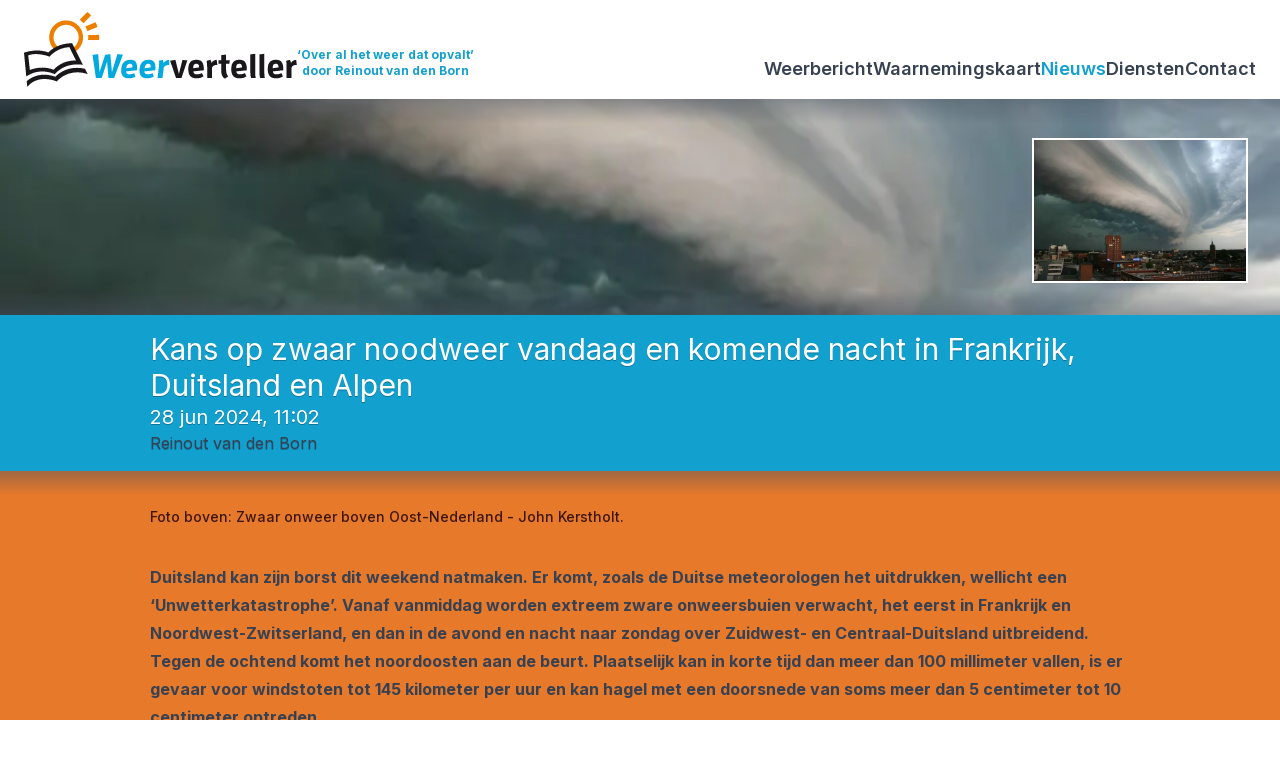

--- FILE ---
content_type: text/html; charset=utf-8
request_url: https://www.weerverteller.nl/verhalen/unwetterkatastrophe-dreigt-dit-weekend-in-duitsland
body_size: 58452
content:
<!DOCTYPE html><html lang="nl" class="scroll-smooth"><head><meta charSet="utf-8"/><meta name="viewport" content="width=device-width, initial-scale=1"/><link rel="stylesheet" href="/_next/static/css/87a45faf64ff823a.css" data-precedence="next"/><link rel="preload" as="script" fetchPriority="low" href="/_next/static/chunks/webpack-2c44eef8e430d0dd.js"/><script src="/_next/static/chunks/5d19cbb6-6fe479c20d346aa5.js" async=""></script><script src="/_next/static/chunks/532-a68350567ae6ca56.js" async=""></script><script src="/_next/static/chunks/main-app-5ae60895a04fbc1d.js" async=""></script><script src="/_next/static/chunks/f94139c5-695c9fd872cba79d.js" async=""></script><script src="/_next/static/chunks/59cc3d23-5325ddbef7e3a5cb.js" async=""></script><script src="/_next/static/chunks/48866eea-97649bfa9bdef8f7.js" async=""></script><script src="/_next/static/chunks/a4080753-2a24ad851bd06974.js" async=""></script><script src="/_next/static/chunks/610-41e2153f56ee0f00.js" async=""></script><script src="/_next/static/chunks/696-cefd1e7a26873350.js" async=""></script><script src="/_next/static/chunks/248-08afee7cfbaf4b54.js" async=""></script><script src="/_next/static/chunks/app/layout-0a5bd36518bd5fd1.js" async=""></script><script src="/_next/static/chunks/830-2890b9f6e40b7aa1.js" async=""></script><script src="/_next/static/chunks/768-7a098b4a61f3740d.js" async=""></script><script src="/_next/static/chunks/app/verhalen/%5Bslug%5D/page-60db5b600a157fea.js" async=""></script><link rel="preload" href="https://www.googletagmanager.com/gtm.js?id=GTM-NFKT23X7&amp;gtm_auth=IGTGxN6v87PpbX-zBiKztQ&amp;gtm_preview=env-1&amp;gtm_cookies_win=x" as="script"/><meta name="next-size-adjust" content=""/><meta name="theme-color" content="#12a0cf"/><title>Zwaar noodweer dreigt in Frankrijk, Duitsland en in Alpen.  | Weerverteller</title><meta name="description" content="Er is vandaag en vannacht kans op zwaar noodweer in Frankrijk, Duitsland en in de Alpen. Onweersbuien brengen er gigantische hagel, extreem veel wind en water."/><meta name="author" content="Reinout van den Born"/><link rel="manifest" href="/manifest.webmanifest"/><meta name="generator" content="Everdune Cloud"/><meta name="keywords" content="Weeranalyse,Weersverwachting,Weeruitleg,onweer,hagel,windstoten,wateroverlast,duitsland"/><meta name="publisher" content="Weerverteller"/><meta name="robots" content="index, follow"/><link rel="canonical" href="https://www.weerverteller.nl/verhalen/unwetterkatastrophe-dreigt-dit-weekend-in-duitsland"/><meta name="format-detection" content="telephone=no"/><meta property="og:title" content="Zwaar noodweer dreigt in Frankrijk, Duitsland en in Alpen. "/><meta property="og:description" content="Er is vandaag en vannacht kans op zwaar noodweer in Frankrijk, Duitsland en in de Alpen. Onweersbuien brengen er gigantische hagel, extreem veel wind en water."/><meta property="og:url" content="https://www.weerverteller.nl/verhalen/unwetterkatastrophe-dreigt-dit-weekend-in-duitsland"/><meta property="og:site_name" content="Weerverteller"/><meta property="og:locale" content="nl-NL"/><meta property="og:image" content="https://images.weerverteller.nl/7pyg41xe6rDYoEPaEcMgVw/d484b2bf720321a0727e32d36d59d7db/Rolling-thunder-cloud_John_Kerstholt.jpg?fm=jpg"/><meta property="og:image:type" content="image/jpeg"/><meta property="og:image:alt" content="Zwaar onweer boven Oost-Nederland - John Kerstholt."/><meta property="og:image:width" content="640"/><meta property="og:image:height" content="425"/><meta property="og:type" content="article"/><meta property="article:published_time" content="2024-06-28T09:02:10.954Z"/><meta property="article:modified_time" content="2025-07-29T13:40:00.000Z"/><meta property="article:author" content="Reinout van den Born"/><meta property="article:tag" content="Weeranalyse"/><meta property="article:tag" content="Weersverwachting"/><meta property="article:tag" content="Weeruitleg"/><meta property="article:tag" content="onweer"/><meta property="article:tag" content="hagel"/><meta property="article:tag" content="windstoten"/><meta property="article:tag" content="wateroverlast"/><meta property="article:tag" content="duitsland"/><meta name="twitter:card" content="summary_large_image"/><meta name="twitter:site" content="@weerverteller"/><meta name="twitter:creator" content="@weerverteller"/><meta name="twitter:title" content="Zwaar noodweer dreigt in Frankrijk, Duitsland en in Alpen. "/><meta name="twitter:description" content="Er is vandaag en vannacht kans op zwaar noodweer in Frankrijk, Duitsland en in de Alpen. Onweersbuien brengen er gigantische hagel, extreem veel wind en water."/><meta name="twitter:image" content="https://images.weerverteller.nl/7pyg41xe6rDYoEPaEcMgVw/d484b2bf720321a0727e32d36d59d7db/Rolling-thunder-cloud_John_Kerstholt.jpg?fm=jpg"/><meta name="twitter:image:type" content="image/jpeg"/><meta name="twitter:image:alt" content="Zwaar onweer boven Oost-Nederland - John Kerstholt."/><meta name="twitter:image:width" content="640"/><meta name="twitter:image:height" content="425"/><link rel="icon" href="/favicon.ico" type="image/x-icon" sizes="256x256"/><link rel="apple-touch-icon" href="/apple-icon.png?d95ecb1aea31a0df" type="image/png" sizes="192x192"/><script src="/_next/static/chunks/polyfills-42372ed130431b0a.js" noModule=""></script></head><body class="__variable_f367f3 font-inter nav-inset h-dvh select-none bg-white text-gray-700"><div hidden=""><!--$--><!--/$--></div><svg aria-hidden="true" style="position:absolute;width:0;height:0;overflow:hidden"><defs><symbol id="arrow-white"><g fill="none" fill-rule="evenodd"><path d="M12 3.114c-4.9 0-8.886 3.987-8.886 8.886 0 4.9 3.987 8.886 8.886 8.886 4.9 0 8.886-3.986 8.886-8.886 0-4.9-3.986-8.886-8.886-8.886" fill="#12A0CF"></path><path d="M12 0C5.383 0 0 5.383 0 12s5.383 12 12 12 12-5.383 12-12S18.617 0 12 0m0 20.886c-4.9 0-8.886-3.986-8.886-8.886 0-4.9 3.987-8.886 8.886-8.886 4.9 0 8.886 3.987 8.886 8.886 0 4.9-3.986 8.886-8.886 8.886" fill="#FFFFFE"></path><path fill="#FFFFFE" d="M8.406 18.613v-4.289L12.124 12 8.406 9.677v-4.29L18.988 12z"></path></g></symbol><symbol id="arrow-blue"><g fill="none" fill-rule="evenodd"><path d="M12.563.013C5.503-.311-.31 5.503.013 12.563c.283 6.156 5.268 11.14 11.423 11.424 7.061.325 12.876-5.49 12.55-12.55C23.705 5.28 18.72.295 12.564.012" fill="#FFFFFE"></path><path d="M12 20.886c-4.9 0-8.886-3.986-8.886-8.886 0-4.9 3.987-8.886 8.886-8.886 4.9 0 8.886 3.987 8.886 8.886 0 4.9-3.987 8.886-8.886 8.886M12 0C5.383 0 0 5.383 0 12s5.383 12 12 12 12-5.383 12-12S18.617 0 12 0" fill="#E7792B"></path><path fill="#00A4D2" d="M8.406 5.387v4.289L12.124 12l-3.718 2.324v4.29L18.988 12z"></path></g></symbol><symbol id="menu"><path fill="currentColor" fill-rule="evenodd" d="M0 4.91h24V2.062H0zM0 22.001h24v-2.849H0zM0 13.455h24v-2.848H0z"></path></symbol><symbol id="checkmark"><g fill="none" stroke-width="1.5" stroke="currentColor"><path stroke-linecap="round" stroke-linejoin="round" d="m4.5 12.75 6 6 9-13.5"></path></g></symbol><symbol id="chart-line"><path fill="currentColor" d="M64 64c0-17.7-14.3-32-32-32S0 46.3 0 64L0 400c0 44.2 35.8 80 80 80l400 0c17.7 0 32-14.3 32-32s-14.3-32-32-32L80 416c-8.8 0-16-7.2-16-16L64 64zm406.6 86.6c12.5-12.5 12.5-32.8 0-45.3s-32.8-12.5-45.3 0L320 210.7l-57.4-57.4c-12.5-12.5-32.8-12.5-45.3 0l-112 112c-12.5 12.5-12.5 32.8 0 45.3s32.8 12.5 45.3 0L240 221.3l57.4 57.4c12.5 12.5 32.8 12.5 45.3 0l128-128z"></path></symbol><symbol id="chevron-up-down"><path fill="none" stroke-linecap="round" stroke-width="1.5" stroke="currentColor" stroke-linejoin="round" d="M8.25 15 12 18.75 15.75 15m-7.5-6L12 5.25 15.75 9"></path></symbol><symbol id="x-mark"><path fill="none" stroke-width="1.5" stroke-linecap="round" stroke-linejoin="round" stroke="currentColor" d="M6 18 18 6M6 6l12 12"></path></symbol><symbol id="information-circle"><path fill="none" stroke-width="1.5" stroke-linecap="round" stroke-linejoin="round" stroke="currentColor" d="m11.25 11.25.041-.02a.75.75 0 0 1 1.063.852l-.708 2.836a.75.75 0 0 0 1.063.853l.041-.021M21 12a9 9 0 1 1-18 0 9 9 0 0 1 18 0Zm-9-3.75h.008v.008H12V8.25Z"></path></symbol><symbol id="image"><path fill="currentColor" d="M0 96C0 60.7 28.7 32 64 32l384 0c35.3 0 64 28.7 64 64l0 320c0 35.3-28.7 64-64 64L64 480c-35.3 0-64-28.7-64-64L0 96zM323.8 202.5c-4.5-6.6-11.9-10.5-19.8-10.5s-15.4 3.9-19.8 10.5l-87 127.6L170.7 297c-4.6-5.7-11.5-9-18.7-9s-14.2 3.3-18.7 9l-64 80c-5.8 7.2-6.9 17.1-2.9 25.4s12.4 13.6 21.6 13.6l96 0 32 0 208 0c8.9 0 17.1-4.9 21.2-12.8s3.6-17.4-1.4-24.7l-120-176zM112 192a48 48 0 1 0 0-96 48 48 0 1 0 0 96z"></path></symbol><symbol id="facebook"><path fill="currentColor" d="M64 32C28.7 32 0 60.7 0 96V416c0 35.3 28.7 64 64 64h98.2V334.2H109.4V256h52.8V222.3c0-87.1 39.4-127.5 125-127.5c16.2 0 44.2 3.2 55.7 6.4V172c-6-.6-16.5-1-29.6-1c-42 0-58.2 15.9-58.2 57.2V256h83.6l-14.4 78.2H255V480H384c35.3 0 64-28.7 64-64V96c0-35.3-28.7-64-64-64H64z"></path></symbol><symbol id="instagram"><path fill="currentColor" d="M194.4 211.7a53.3 53.3 0 1 0 59.3 88.7 53.3 53.3 0 1 0 -59.3-88.7zm142.3-68.4c-5.2-5.2-11.5-9.3-18.4-12c-18.1-7.1-57.6-6.8-83.1-6.5c-4.1 0-7.9 .1-11.2 .1c-3.3 0-7.2 0-11.4-.1c-25.5-.3-64.8-.7-82.9 6.5c-6.9 2.7-13.1 6.8-18.4 12s-9.3 11.5-12 18.4c-7.1 18.1-6.7 57.7-6.5 83.2c0 4.1 .1 7.9 .1 11.1s0 7-.1 11.1c-.2 25.5-.6 65.1 6.5 83.2c2.7 6.9 6.8 13.1 12 18.4s11.5 9.3 18.4 12c18.1 7.1 57.6 6.8 83.1 6.5c4.1 0 7.9-.1 11.2-.1c3.3 0 7.2 0 11.4 .1c25.5 .3 64.8 .7 82.9-6.5c6.9-2.7 13.1-6.8 18.4-12s9.3-11.5 12-18.4c7.2-18 6.8-57.4 6.5-83c0-4.2-.1-8.1-.1-11.4s0-7.1 .1-11.4c.3-25.5 .7-64.9-6.5-83l0 0c-2.7-6.9-6.8-13.1-12-18.4zm-67.1 44.5A82 82 0 1 1 178.4 324.2a82 82 0 1 1 91.1-136.4zm29.2-1.3c-3.1-2.1-5.6-5.1-7.1-8.6s-1.8-7.3-1.1-11.1s2.6-7.1 5.2-9.8s6.1-4.5 9.8-5.2s7.6-.4 11.1 1.1s6.5 3.9 8.6 7s3.2 6.8 3.2 10.6c0 2.5-.5 5-1.4 7.3s-2.4 4.4-4.1 6.2s-3.9 3.2-6.2 4.2s-4.8 1.5-7.3 1.5l0 0c-3.8 0-7.5-1.1-10.6-3.2zM448 96c0-35.3-28.7-64-64-64H64C28.7 32 0 60.7 0 96V416c0 35.3 28.7 64 64 64H384c35.3 0 64-28.7 64-64V96zM357 389c-18.7 18.7-41.4 24.6-67 25.9c-26.4 1.5-105.6 1.5-132 0c-25.6-1.3-48.3-7.2-67-25.9s-24.6-41.4-25.8-67c-1.5-26.4-1.5-105.6 0-132c1.3-25.6 7.1-48.3 25.8-67s41.5-24.6 67-25.8c26.4-1.5 105.6-1.5 132 0c25.6 1.3 48.3 7.1 67 25.8s24.6 41.4 25.8 67c1.5 26.3 1.5 105.4 0 131.9c-1.3 25.6-7.1 48.3-25.8 67z"></path></symbol><symbol id="x-twitter"><path fill="currentColor" d="M64 32C28.7 32 0 60.7 0 96V416c0 35.3 28.7 64 64 64H384c35.3 0 64-28.7 64-64V96c0-35.3-28.7-64-64-64H64zm297.1 84L257.3 234.6 379.4 396H283.8L209 298.1 123.3 396H75.8l111-126.9L69.7 116h98l67.7 89.5L313.6 116h47.5zM323.3 367.6L153.4 142.9H125.1L296.9 367.6h26.3z"></path></symbol><symbol id="wvt-logo"><rect fill="#FFF" x="68.1" y="26.37" width="75.16" height="75.16" rx="37.58"></rect><path fill="#ED7F00" d="M106.62 21.22c-23.71 0-43.01 19.29-43.01 43.01s19.29 43.01 43.01 43.01 43.01-19.29 43.01-43.01-19.29-43.01-43.01-43.01zm0 74.85c-17.56 0-31.84-14.29-31.84-31.84s14.29-31.85 31.84-31.85 31.84 14.29 31.84 31.85c0 17.56-14.29 31.84-31.84 31.84z"></path><path fill="#FFF" d="M4.67 106.39l4.17 47.78 26.45-7.42 29.23 2.32 10.2 2.78 22.74-15.31 27.37-6.49 15.31-.93-20.88-45.93-26.44 4.18-17.17 12.52-13.45 11.14-15.31-8.82-32.94.93z"></path><path fill="#1A171B" d="M5.78 163.4L0 103.1c8.8-3.04 35.46-10.53 61.71-.61 6.56-6.89 25.74-23.27 60.1-23.53l27.56 55.05c-.24 0-43.09-9.31-71.54 23.56 0 0-36.44-18.81-72.04 5.83h-.01zm109.06-74.48c-33.27 2.04-49.18 23.38-49.86 24.27 0 0-31.15-12.37-54.35-3.24l4.24 36.8c14.16-5.5 36.82-9.62 59.94-.52 6.51-6.9 24.5-24.07 56.89-23.43l-16.86-33.89v.01zm-31.77 87.06c.25-.33 27.67-35.32 78.17-18.66l-6.78-13.46c-41.79-9.49-66.96 11.7-75.04 20.16-36.79-12.84-60.85 1.04-72.5 11.28l1.4 14.6c27.43-34.64 74.75-13.92 74.75-13.92z"></path><path fill="#ED7F00" d="M190.28 63.85c0-1.99-.1-3.96-.23-5.92l-27.81.11c.2 1.94.31 3.92.31 5.91 0 2.3-.15 4.56-.42 6.79h27.85c.19-2.28.31-4.57.31-6.89h-.01zM160.35 48.4l25.76-10.54a82.08 82.08 0 00-4.96-11.87l-25.72 10.53c2.07 3.73 3.73 7.71 4.92 11.89v-.01zM150.14 28.62l19.58-19.57A85.82 85.82 0 00160.58 0l-19.53 19.52c3.36 2.68 6.41 5.74 9.09 9.1z"></path><path fill="#00A9DE" d="M210.28 125.51l-13.45 41.53h-14.81l-8.6-58.39 14.38-1.96 3.49 45.45 14.21-43.83 13.02-1.62 4.09 45.45 13.79-45.45 13.87 1.36-22.13 58.98h-14.38l-3.49-41.53zM264.81 168.06c-12.68 0-18.81-6.89-18.81-18.81 0-18.64 7.15-28.17 23.49-28.17 13.11 0 16.77 8 16.77 19.49 0 2.21-.08 4.6-.34 7.06l-27.4 2.81c.08 5.11 2.13 7.49 8.68 7.49 3.92 0 7.92-1.02 11.92-2.89l2.98 8.68c-5.02 3.15-10.81 4.34-17.28 4.34h-.01zm9.7-27.83c.08-.6.08-1.19.08-1.79 0-4.09-1.62-7.4-6.38-7.4-5.02 0-8.6 2.89-9.45 11.58l15.75-2.38v-.01zM311.19 168.06c-12.68 0-18.81-6.89-18.81-18.81 0-18.64 7.15-28.17 23.49-28.17 13.11 0 16.77 8 16.77 19.49 0 2.21-.08 4.6-.34 7.06l-27.41 2.81c.09 5.11 2.13 7.49 8.68 7.49 3.92 0 7.92-1.02 11.92-2.89l2.98 8.68c-5.02 3.15-10.81 4.34-17.28 4.34zm9.7-27.83c.08-.6.08-1.19.08-1.79 0-4.09-1.62-7.4-6.38-7.4-5.02 0-8.6 2.89-9.45 11.58l15.75-2.38v-.01zM337.99 167.04l2.98-24.09c.51-4.09 1.11-8.85 1.11-13.7 0-2.04-.09-4-.34-6.04l9.87-1.79c.77 2.21 1.36 5.02 1.87 7.66 2.72-4.17 7.15-7.23 13.96-8l.43 12.94c-6.38.09-10.89 1.19-14.13 6.64l-3.23 26.38h-12.52z"></path><path fill="#1A171B" d="M384.72 167.04l-14.89-43.75 13.45-1.87 8.85 35.24 9.02-35.24 12.26 1.19-14.72 44.43h-13.96zM437.34 168.06c-13.7 0-21.53-5.79-21.53-23.32s8-23.66 20.26-23.66c12.26 0 19.32 4.6 19.32 26.55l-26.73 2.81c.77 5.45 3.32 7.58 8.51 7.58 4.68 0 8.85-.94 13.19-3.49l3.75 8.6c-4.85 3.32-10.21 4.94-16.77 4.94v-.01zm5.96-27.83c-.17-6.64-2.64-9.19-7.23-9.19-5.19 0-7.91 3.23-7.91 10.3v1.28l15.15-2.38-.01-.01zM463.55 167.04v-27.75c0-5.19-.08-10.64-1.19-15.74l9.7-2.38c1.02 2.47 1.96 5.28 2.64 7.91 2.3-4.17 6.04-7.32 13.02-8l1.62 12.94h-1.28c-6.13 0-9.62 1.87-12.08 6.64v26.38h-12.43zM508.66 168.91c-8.34-4.68-9.53-13.96-9.53-22.47v-15.15h-6.55v-9.19h6.55v-12.77l12.43-1.53v14.3h9.28l-1.11 9.19h-8.17v15.41c0 6.81 1.28 11.83 5.45 16.43l-8.34 5.79-.01-.01zM546.13 168.06c-13.7 0-21.53-5.79-21.53-23.32s8-23.66 20.26-23.66c12.26 0 19.32 4.6 19.32 26.55l-26.73 2.81c.77 5.45 3.32 7.58 8.51 7.58 4.68 0 8.85-.94 13.19-3.49l3.75 8.6c-4.85 3.32-10.21 4.94-16.77 4.94v-.01zm5.96-27.83c-.17-6.64-2.64-9.19-7.23-9.19-5.19 0-7.91 3.23-7.91 10.3v1.28l15.15-2.38-.01-.01zM574.81 167.04c-1.62-4.17-1.87-9.62-1.87-15.41v-44.26l12.43-1.45v46.55c0 4.6.08 10.55 1.11 14.55h-11.66l-.01.02zM597.84 167.04c-1.62-4.17-1.87-9.62-1.87-15.41v-44.26l12.43-1.45v46.55c0 4.6.08 10.55 1.11 14.55h-11.66l-.01.02zM638.52 168.06c-13.7 0-21.53-5.79-21.53-23.32s8-23.66 20.26-23.66c12.26 0 19.32 4.6 19.32 26.55l-26.73 2.81c.77 5.45 3.32 7.58 8.51 7.58 4.68 0 8.85-.94 13.19-3.49l3.75 8.6c-4.85 3.32-10.21 4.94-16.77 4.94v-.01zm5.96-27.83c-.17-6.64-2.64-9.19-7.23-9.19-5.19 0-7.91 3.23-7.91 10.3v1.28l15.15-2.38-.01-.01zM664.73 167.04v-27.75c0-5.19-.08-10.64-1.19-15.74l9.7-2.38c1.02 2.47 1.96 5.28 2.64 7.91 2.3-4.17 6.04-7.32 13.02-8l1.62 12.94h-1.28c-6.13 0-9.62 1.87-12.08 6.64v26.38h-12.43z"></path></symbol><symbol id="wvt-icon"><g fill="none" fill-rule="evenodd"><path d="M0 0h256v256H0z"></path><path d="M143.172 29.493c-31.839 0-57.755 25.903-57.755 57.755 0 31.851 25.903 57.754 57.755 57.754 31.851 0 57.754-25.903 57.754-57.754 0-31.852-25.903-57.755-57.754-57.755zm0 100.51c-23.58 0-42.756-19.189-42.756-42.755 0-23.567 19.19-42.77 42.756-42.77s42.755 19.19 42.755 42.77c0 23.58-19.189 42.755-42.755 42.755z" fill="#ED7F00" fill-rule="nonzero"></path><path fill="#FFF" fill-rule="nonzero" d="M6.271 143.861l5.6 64.16 35.517-9.964 39.251 3.116 13.697 3.733 30.535-20.559 36.753-8.715 20.559-1.249-28.038-61.676-35.504 5.613-23.057 16.813-18.06 14.959-20.559-11.844-44.233 1.249z"></path><path d="M7.762 220.415L0 139.443c11.817-4.082 47.616-14.14 82.866-.82 8.808-9.251 34.564-31.247 80.703-31.596l37.008 73.923c-.322 0-57.862-12.502-96.065 31.637 0 0-48.933-25.259-96.737 7.828h-.013zM154.21 120.402c-44.676 2.74-66.04 31.395-66.953 32.59 0 0-41.83-16.61-72.983-4.35l5.694 49.415c19.014-7.385 49.442-12.918 80.488-.698 8.742-9.265 32.9-32.322 76.394-31.462l-22.64-45.509v.014zm-42.662 116.906c.336-.443 37.156-47.429 104.969-25.057l-9.105-18.075c-56.116-12.743-89.915 15.712-100.765 27.072-49.403-17.242-81.71 1.396-97.355 15.147L11.172 256c36.834-46.515 100.376-18.692 100.376-18.692z" fill="#1A171B" fill-rule="nonzero"></path><g fill="#ED7F00" fill-rule="nonzero"><path d="M255.512 86.737c0-2.672-.134-5.317-.309-7.95l-37.344.148c.269 2.606.417 5.264.417 7.937 0 3.088-.202 6.123-.564 9.117h37.397c.255-3.061.417-6.136.417-9.252h-.014zM215.321 65.99l34.592-14.153a110.218 110.218 0 00-6.66-15.939l-34.538 14.14a75.474 75.474 0 016.606 15.966v-.013zM201.611 39.43l26.293-26.28A115.242 115.242 0 00215.63.999L189.405 27.21a77.245 77.245 0 0112.206 12.22z"></path></g></g></symbol></defs></svg><nav class="h-nav fixed left-0 right-0 top-0 z-[1001] touch-none bg-white pb-2 pl-3 pr-6 pt-3 min-[400px]:px-6 lg:py-3"><div class="container mx-auto flex h-full items-center justify-between gap-x-2 "><div class="flex h-full flex-none items-end gap-x-3 min-[400px]:gap-x-6"><a class="flex h-full flex-col gap-y-1 self-end" title="Home" href="/"><svg viewBox="0 0 691 190" class="h-full max-h-full w-auto" preserveAspectRatio="xMinYMid" xlink:title="Weerverteller logo"><use xlink:href="#wvt-logo"></use></svg><span class="text-primary flex-none text-nowrap text-[0.7rem] font-semibold italic min-[1260px]:hidden"><span>‘Over al het weer dat opvalt’</span> <span class="hidden min-[360px]:inline">door Reinout van den Born</span></span></a><div class="text-primary hidden h-full flex-col items-center justify-end pb-2 text-xs font-bold italic min-[1260px]:flex"><span>‘Over al het weer dat opvalt’</span><span>door Reinout van den Born</span></div></div><div class="[&amp;&gt;a:hover]:text-primary hidden h-full items-end gap-x-9 pb-1 text-lg font-semibold lg:flex"><a href="/weerbericht">Weerbericht</a><a href="/waarnemingskaart">Waarnemingskaart</a><a class="text-primary" href="/verhalen">Nieuws</a><a href="/diensten">Diensten</a><a href="/contact">Contact</a></div><div class="relative flex-none lg:hidden" data-headlessui-state=""><div><button class="text-accent hover:text-primary md outline-none" id="headlessui-menu-button-_R_fnb_" type="button" aria-haspopup="menu" aria-expanded="false" data-headlessui-state=""><svg viewBox="0 0 24 24" class="inline-block h-6 w-6"><use xlink:href="#menu"></use></svg></button></div></div></div></nav><div class="pt-nav flex h-full w-full flex-col items-center"><div class="w-full flex-grow"><script>(self.__next_s=self.__next_s||[]).push([0,{"type":"application/ld+json","children":"{\"@context\":\"https://schema.org\",\"@graph\":[{\"@type\":\"NewsArticle\",\"@id\":\"https://www.weerverteller.nl/verhalen/unwetterkatastrophe-dreigt-dit-weekend-in-duitsland\",\"url\":\"https://www.weerverteller.nl/verhalen/unwetterkatastrophe-dreigt-dit-weekend-in-duitsland\",\"headline\":\"Zwaar noodweer dreigt in Frankrijk, Duitsland en in Alpen. \",\"description\":\"Er is vandaag en vannacht kans op zwaar noodweer in Frankrijk, Duitsland en in de Alpen. Onweersbuien brengen er gigantische hagel, extreem veel wind en water.\",\"datePublished\":\"2024-06-28T09:02:10.954Z\",\"dateModified\":\"2025-07-29T13:40:00.000Z\",\"author\":{\"@id\":\"https://www.weerverteller.nl/auteurs/reinout\"},\"publisher\":{\"@id\":\"https://www.weerverteller.nl/#organization\"},\"copyrightHolder\":{\"@id\":\"https://www.weerverteller.nl/#organization\"},\"image\":\"https://images.weerverteller.nl/7pyg41xe6rDYoEPaEcMgVw/d484b2bf720321a0727e32d36d59d7db/Rolling-thunder-cloud_John_Kerstholt.jpg?fm=jpg\",\"mainEntityOfPage\":{\"@type\":\"WebPage\",\"@id\":\"https://www.weerverteller.nl/verhalen/unwetterkatastrophe-dreigt-dit-weekend-in-duitsland\"}},{\"@type\":\"NewsMediaOrganization\",\"@id\":\"https://www.weerverteller.nl/#organization\",\"name\":\"Weerverteller\",\"url\":\"https://www.weerverteller.nl\",\"email\":\"info@weerverteller.nl\",\"logo\":\"https://weerverteller.nl/wvt-logo.svg\",\"sameAs\":[\"https://x.com/weerverteller\",\"https://www.instagram.com/reinoutvandenborn\",\"https://www.facebook.com/people/Weerverteller/61557376984831\"]},{\"@type\":\"Person\",\"@id\":\"https://www.weerverteller.nl/auteurs/reinout\",\"url\":\"https://www.weerverteller.nl/auteurs/reinout\",\"name\":\"Reinout van den Born\",\"alternateName\":\"reinoutvandenborn\",\"image\":\"https://images.ctfassets.net/g14s4i1fv65h/4vbI5KMEEa7G0O0drrO95A/f802ac5f116478e6fd654071d6ec5c88/Reinout_Sky.jpg?fm=jpg&w=1320\",\"sameAs\":[\"https://www.instagram.com/reinoutvandenborn\",\"https://nl.linkedin.com/in/reinoutvandenborn\"],\"worksFor\":{\"@id\":\"https://www.weerverteller.nl/#organization\"}}]}","id":"ldjson"}])</script><main class="bg-primary-bckgrnd theme-inverted relative w-full"><article class="w-full"><header class="hero-inset w-full"><div class="relative h-[30vh] w-full " style="background-image:url(&quot;//images.weerverteller.nl/7pyg41xe6rDYoEPaEcMgVw/d484b2bf720321a0727e32d36d59d7db/Rolling-thunder-cloud_John_Kerstholt.jpg?fm=webp&amp;w=1320&quot;);background-position:center center;background-repeat:no-repeat;background-size:cover"><div class="absolute bottom-8 right-8 top-8 hidden w-[30vh] md:flex md:items-end md:justify-end"><img src="//images.weerverteller.nl/7pyg41xe6rDYoEPaEcMgVw/d484b2bf720321a0727e32d36d59d7db/Rolling-thunder-cloud_John_Kerstholt.jpg?fm=webp&amp;w=660" width="640" height="425" alt="Zwaar onweer boven Oost-Nederland - John Kerstholt." loading="lazy" class="pointer-events-none h-auto max-h-full w-auto max-w-full border-2 border-white object-contain object-right-bottom shadow-sm"/></div><div class="absolute bottom-0 left-0 right-0 h-6 bg-gradient-to-t from-gray-600/45"></div></div><div class="w-full"><div class="bg-accent-bckgrnd w-full px-6 py-4"><div class="text-shadow shadow-accent-shdw max-w-content mx-auto flex w-full flex-col gap-y-1 "><h1 class="text-2xl text-white lg:text-3xl">Kans op zwaar noodweer vandaag en komende nacht in Frankrijk, Duitsland en Alpen</h1><time class="text-lg text-white lg:text-xl" dateTime="2024-06-28T09:02:10.954Z">28 jun 2024, 11:02</time><address><a class="no-underline hover:underline" rel="author" href="/auteurs/reinout">Reinout van den Born</a></address></div></div></div></header><div class="relative w-full py-9"><div class="flex h-full items-stretch"><div class="w-[calc((100%_-_var(--max-w-content)_-_3rem)_/_2)] flex-none"></div><div class="w-full max-w-[calc(var(--max-w-content)+_3rem)] flex-none px-6"><div class="prose prose-sm lg:prose-base prose-p:text-primary-txt prose-p:font-medium prose-h1:text-white prose-h2:text-white prose-h3:text-white prose-h1:shadow-primary-shdw prose-h2:shadow-primary-shdw prose-h3:shadow-primary-shdw prose-h1:text-shadow prose-h2:text-shadow prose-h3:text-shadow prose-li:marker:text-primary-txt prose-blockquote:border-white prose-a:text-primary-txt max-w-none"><div class="text-primary-txt mb-9 text-sm font-medium italic"><span>Foto boven: </span><span>Zwaar onweer boven Oost-Nederland - John Kerstholt. </span></div><div><p><b>Duitsland kan zijn borst dit weekend natmaken. Er komt, zoals de Duitse meteorologen het uitdrukken, wellicht een ‘Unwetterkatastrophe’. Vanaf vanmiddag worden extreem zware onweersbuien verwacht, het eerst in Frankrijk en Noordwest-Zwitserland, en dan in de avond en nacht naar zondag over Zuidwest- en Centraal-Duitsland uitbreidend. Tegen de ochtend komt het noordoosten aan de beurt. Plaatselijk kan in korte tijd dan meer dan 100 millimeter vallen, is er gevaar voor windstoten tot 145 kilometer per uur en kan hagel met een doorsnede van soms meer dan 5 centimeter tot 10 centimeter optreden.</b></p><p>Ook delen van België en het zuidoosten van Nederland moeten de gedragingen van het front in de gaten houden. In de loop van vanmiddag kunnen zich op het front, dat dan vanuit het zuidoosten in de buurt komt, geïsoleerde onweersbuien vormen, die zwaar kunnen uitpakken. Laat vanavond, de komende nacht en een deel van morgenochtend kunnen dezelfde gebieden een randje van het grote onweerscomplex in Duitsland meepakken. Het KNMI heeft om die reden voor Limburg een code geel uitgegeven. Vooral in het heuvelland kan als het tegenzit veel regen vallen, met kans op kortdurende wateroverlast Er is echter nog veel onzeker. We moeten de ontwikkelingen in de gaten blijven houden.  </p><p>Het verwachte noodweer speelt zich af op het koufront, dat Nederland in de nacht naar vrijdag vrijwel geruisloos is gepasseerd. Het scheidt de koelere lucht bij ons van een veel warmere en bovendien erg vochtige luchtmassa boven het oosten van Frankrijk, het Alpengebied en grote delen van Duitsland. Door deze overgangszone snelt vandaag en morgen de storing, die de afgelopen dagen in delen van Spanje en Portugal zware onweersbuien heeft gebracht. Het is deze storing die de boel in Frankrijk en Duitsland volledig doet exploderen.</p><div class="min-h-[calc(250px_+_1.5rem)] [&amp;&gt;*:first-child]:border-accent-700 [&amp;&gt;*:first-child]:text-accent-900 -mx-6 lg:mx-0"><span class="mb-6 flex h-6 w-full items-center justify-center border-b text-xs">Advertentie</span><div id="MOBILE_RECT_TOP" class="flex w-full items-start justify-center"></div></div><h3><b>Noodweer</b></h3><p>Alles werkt vandaag en morgen mee om op de overgangszone noodweer te genereren. De zich vormende buien kunnen, door het natte weer van de laatste tijd, over een bijna onuitputtelijke hoeveelheid vocht beschikken. Aan de warme kant van de overgangszone is het zo warm dat in de onweerswolken extreme stijgbewegingen kunnen ontstaan. Daarbij waait boven de overgangszone een dusdanig sterke wind dat de boel nog eens extra wordt aangewakkerd. En zorgt het lagedrukgebied, dat overtrekt, ook nog eens voor extra stijgbewegingen.</p><p>Het begint vanmiddag allemaal in het oosten van Frankrijk en het noordwesten van Zwitserland. Daarna trekt het onweerscomplex het zuidwesten van Duitsland binnen, precies op het moment dat Duitsland in Dortmund om 21 uur voor zijn achtste finale tegen Denemarken in het veld treedt. In de komende nacht en morgen overdag volgt dan de rest van Duitsland.</p><h3><b>Waarschuwingen</b></h3><p>De Duitse weerdienst haalt nu al alles uit de kast om voor de mogelijk optredende noodweersituatie in het land te waarschuwen. Voor vandaag is voor het zuidwesten, het gebied ten zuidwesten van de lijn Keulen, Frankfurt en Stuttgart een code paars uitgegeven, als waarschuwing voor extreem weer. Over Midden- en Oost-Duitsland gaat het dan verder in een band via de codes rood en oranje. Voor morgen staat de code paars voor het oosten en zuidoosten ingetekend, en vandaar naar het noordwesten langzaam aflopend naar oranje en geel. Alleen het uiterste noordwesten lijkt aan het noodweer te ontsnappen.</p><p>De buien, zoals die nu worden verwacht, zijn in de gebieden in Duitsland waar ze optreden natuurlijk een recept voor immense overlast. Worden de windstoten echt zo zwaar als ze nu in de berekeningen zitten, dan gaan ze grote schade aanrichten, in de natuur, maar ook aan gebouwen. En is het voor mensen die buiten én binnen zijn enorm oppassen geblazen. Hagelstenen met een doorsnede van 10 centimeter kunnen dwars door daken heen vallen. Als je in zo’n bui buiten bent, ben je je leven niet zeker. Verder zijn de grote neerslaghoeveelheden, zoals die worden verwacht, een recept voor overstromingen in de gebieden waar ze kunnen optreden. Het natte weer is in Duitsland gewoon doorgegaan. Er zijn de laatste tijd op veel plaatsen zware regen- en onweersbuien gevallen. De grond is er totaal verzadigd.</p><div class="min-h-[calc(300px_+_1.5rem)] [&amp;&gt;*:first-child]:border-accent-700 [&amp;&gt;*:first-child]:text-accent-900 -mx-6 lg:mx-0"><span class="mb-6 flex h-6 w-full items-center justify-center border-b text-xs">Advertentie</span><div id="MOBILE_RECT_MID" class="flex w-full items-start justify-center"></div></div><h3><b>In Nederland aan de rand</b></h3><p>In Nederland komen we vanmiddag, vanavond, in de nacht naar zondag en zondagochtend in het zuidoosten en uiterste oosten van het land aan de rand van het onweersgebied boven Duitsland terecht. Vooral in Limburg is er later vanmiddag, laat vanavond en in de komende nacht kans op een paar onweersbuien, die vooral in het zuiden in het heuvelland lokaal veel regen kunnen achterlaten. Mogelijk valt er 20 tot 40 millimeter en dat kan daar ook wateroverlast opleveren. Hiervoor heeft het KNMI een code geel uitgegeven. </p><p>Andere gebieden die wellicht wat van het slechtweergebied boven Duitsland merken, zijn de rest van Limburg en delen van de Achterhoek en Twente. Dat zal dan eerder in de nacht naar zondag of zondagochtend gebeuren. De rest van Nederland lijkt droog te blijven. Door een tijdelijk naar noordoost draaiende wind keert de warme lucht morgen even naar het westen terug. Daardoor zullen de temperaturen vandaag bij ons toch weer op veel plaatsen tot zomerse waarden kunnen stijgen. Morgen draait de wind naar noordelijke richtingen en komt het kwik weer iets lager uit.</p><h3><b>Verder lezen:</b></h3><ul><li><p><a href="/verhalen/het-extreme-weerjaar-1976">Het extreme weerjaar 1976, met hitte, een storm, vorst en sneeuw</a></p></li><li><p><a href="/verhalen/30-daagse-van-alles-wat-en-nooit-helemaal-stabiel">30-daagse (+): van alles wat en nooit helemaal stabiel</a></p></li><li><p><a href="/verhalen/zomerverwachting-2024-er-is-licht-aan-de-horizon">Zomerverwachting 2024: de ommekeer is mogelijk in zicht</a></p></li><li><p><a href="/verhalen/weekendweer-twee-gezichten">Weekendweer: twee gezichten</a></p></li><li><p><a href="/verhalen/orkaanseizoen-2024-recordhoge-verwachtingen-trage-start">Orkaanseizoen 2024: recordhoge verwachtingen, trage start</a></p></li><li><p><a href="/verhalen/zwaarste-zonnestorm-twintigste-eeuw-veroorzaakte-wereldwijd-branden">Zonnestorm 15 mei 1921 was een angstige gebeurtenis</a></p></li><li><p><a href="/verhalen/zomerverwachting-2024-warm-maar-nog-steeds-nat-of-droog">Hoe ziet het weer er de komende zomer uit?</a> </p></li></ul><p>Volg ons ook op <a href="https://www.facebook.com/profile.php?id=61557376984831&amp;__cft__[0]=AZVGrRJE2Re-3kWnlWnEQfJibXhRJsbGjsYIc8DDO79Dt1HqBQqBx4J1LYs2bG_c7iTMDsVBdSm04YETNoQFsxXiXP0OiH5B-U75ytNBjm8FGtYHj0cXtY3aRRz9D2ez75yzc9LyPv0nnkPlOfF2K0fuT9zbsDnutbUZQtR2hiWRUg&amp;__tn__=-UC%2CP-R" target="_blank" rel="nofollow">facebook</a> en <a href="https://x.com/weerverteller" target="_blank" rel="nofollow">X</a>!</p><h3>Jouw foto op Weerverteller.nl?</h3><p>Stuur je foto naar foto@weerverteller.nl, of via X met de vermelding van @weerverteller</p></div></div><nav class="w-full py-9"><ul class="flex w-full flex-wrap items-center gap-3 font-medium"><li class="flex-none"><a class="inline-block rounded-full px-4 py-2  bg-accent-700 text-accent-100 hover:bg-accent-100 hover:text-accent-700" href="/verhalen?categorie=Weeranalyse">Weeranalyse</a></li><li class="flex-none"><a class="inline-block rounded-full px-4 py-2  bg-accent-700 text-accent-100 hover:bg-accent-100 hover:text-accent-700" href="/verhalen?categorie=Weersverwachting">Weersverwachting</a></li><li class="flex-none"><a class="inline-block rounded-full px-4 py-2  bg-accent-700 text-accent-100 hover:bg-accent-100 hover:text-accent-700" href="/verhalen?categorie=Weeruitleg">Weeruitleg</a></li></ul></nav><div class="min-h-[calc(300px_+_1.5rem)] [&amp;&gt;*:first-child]:border-accent-700 [&amp;&gt;*:first-child]:text-accent-900"><span class="mb-6 flex h-6 w-full items-center justify-center border-b text-xs">Advertentie</span><div id="MOBILE_RECT_BOTTOM" class="flex w-full items-start justify-center"></div></div></div><div class="w-[calc((100%_-_var(--max-w-content)_-_3rem)_/_2)] flex-none"></div></div><div class="absolute left-0 right-0 top-0 h-6 bg-gradient-to-b from-gray-600/45"></div></div><div class="absolute left-0 right-0 top-0 z-10 h-6 touch-none bg-gradient-to-b from-gray-600/45"></div></article></main><!--$--><!--/$--></div><div class="w-full flex-none"><div class="w-full"><div class="relative"><h2 aria-hidden="true" class="sr-only">Recent nieuws</h2><ul class="grid w-full grid-cols-5 lg:grid-cols-10"><li class="w-full"><a class="group" href="/verhalen/spectaculaire-januari-voorbij-februari-begint-met-titanenstrijd"><div class="relative aspect-square"><img src="//images.weerverteller.nl/3cAnWmhhixiw6NMob2FjZa/15ef099e6c1bce82e6138192b4177eb5/Rob_Schrave_Sint-Anthonis.jpg?fm=webp&amp;w=224" srcSet="//images.weerverteller.nl/3cAnWmhhixiw6NMob2FjZa/15ef099e6c1bce82e6138192b4177eb5/Rob_Schrave_Sint-Anthonis.jpg?fm=webp&amp;w=224 1x, //images.weerverteller.nl/3cAnWmhhixiw6NMob2FjZa/15ef099e6c1bce82e6138192b4177eb5/Rob_Schrave_Sint-Anthonis.jpg?fm=webp&amp;w=448 2x" alt="De zon probeert een gaatje te maken in Sint-Anthonis - Rob Schraven" class="h-full w-full origin-left transform object-cover duration-300" width="1280" height="720" loading="lazy"/><svg viewBox="0 0 24 24" class="absolute bottom-2 right-2 h-1/4 w-1/4"><use xlink:href="#arrow-blue"></use></svg><div class="absolute bottom-2 z-[-1] transform border border-white opacity-0 duration-300 group-hover:z-20 group-hover:h-[120%] group-hover:min-h-32 group-hover:w-[120%] group-hover:min-w-32 group-hover:opacity-100 group-active:z-20 group-active:h-[120%] group-active:min-h-32 group-active:w-[120%] group-active:min-w-32 group-active:opacity-100 left-2"><div class="relative h-full w-full"><img src="//images.weerverteller.nl/3cAnWmhhixiw6NMob2FjZa/15ef099e6c1bce82e6138192b4177eb5/Rob_Schrave_Sint-Anthonis.jpg?fm=webp&amp;w=224" srcSet="//images.weerverteller.nl/3cAnWmhhixiw6NMob2FjZa/15ef099e6c1bce82e6138192b4177eb5/Rob_Schrave_Sint-Anthonis.jpg?fm=webp&amp;w=224 1x, //images.weerverteller.nl/3cAnWmhhixiw6NMob2FjZa/15ef099e6c1bce82e6138192b4177eb5/Rob_Schrave_Sint-Anthonis.jpg?fm=webp&amp;w=448 2x" alt="De zon probeert een gaatje te maken in Sint-Anthonis - Rob Schraven" class="h-full w-full origin-left transform object-cover duration-300" width="1280" height="720" loading="lazy"/><div class="absolute left-0 right-0 top-0 bg-gradient-to-b from-gray-600/70 px-2 pb-4 pt-2"><span class="text-shadow line-clamp-2 text-sm text-white shadow-black/40 lg:line-clamp-3">Spectaculaire januari voorbij, februari begint met titanenstrijd</span></div><svg viewBox="0 0 24 24" class="absolute bottom-2 right-2 h-1/4 w-1/4"><use xlink:href="#arrow-blue"></use></svg></div></div></div></a></li><li class="w-full"><a class="group" href="/verhalen/de-laatste-overstromingsramp-van-nederland-in-1953"><div class="relative aspect-square"><img src="//images.weerverteller.nl/5Eg69fcqv1lOsWAQczTvIe/da9346b4dd0914b98660190540a50c55/Watersnoodramp_1953_-_Dijkdoorbraak_in_de_Alblasserwaard_bij_Papendrecht_Nationaal_Archief.jpg?fm=webp&amp;w=224" srcSet="//images.weerverteller.nl/5Eg69fcqv1lOsWAQczTvIe/da9346b4dd0914b98660190540a50c55/Watersnoodramp_1953_-_Dijkdoorbraak_in_de_Alblasserwaard_bij_Papendrecht_Nationaal_Archief.jpg?fm=webp&amp;w=224 1x, //images.weerverteller.nl/5Eg69fcqv1lOsWAQczTvIe/da9346b4dd0914b98660190540a50c55/Watersnoodramp_1953_-_Dijkdoorbraak_in_de_Alblasserwaard_bij_Papendrecht_Nationaal_Archief.jpg?fm=webp&amp;w=448 2x" alt="Een dijkdoorbraak in de Alblasserwaard bij Papendrecht. Bron: Nationaal Archief." class="h-full w-full origin-left transform object-cover duration-300" width="1024" height="784" loading="lazy"/><svg viewBox="0 0 24 24" class="absolute bottom-2 right-2 h-1/4 w-1/4"><use xlink:href="#arrow-blue"></use></svg><div class="absolute bottom-2 z-[-1] transform border border-white opacity-0 duration-300 group-hover:z-20 group-hover:h-[120%] group-hover:min-h-32 group-hover:w-[120%] group-hover:min-w-32 group-hover:opacity-100 group-active:z-20 group-active:h-[120%] group-active:min-h-32 group-active:w-[120%] group-active:min-w-32 group-active:opacity-100 left-2"><div class="relative h-full w-full"><img src="//images.weerverteller.nl/5Eg69fcqv1lOsWAQczTvIe/da9346b4dd0914b98660190540a50c55/Watersnoodramp_1953_-_Dijkdoorbraak_in_de_Alblasserwaard_bij_Papendrecht_Nationaal_Archief.jpg?fm=webp&amp;w=224" srcSet="//images.weerverteller.nl/5Eg69fcqv1lOsWAQczTvIe/da9346b4dd0914b98660190540a50c55/Watersnoodramp_1953_-_Dijkdoorbraak_in_de_Alblasserwaard_bij_Papendrecht_Nationaal_Archief.jpg?fm=webp&amp;w=224 1x, //images.weerverteller.nl/5Eg69fcqv1lOsWAQczTvIe/da9346b4dd0914b98660190540a50c55/Watersnoodramp_1953_-_Dijkdoorbraak_in_de_Alblasserwaard_bij_Papendrecht_Nationaal_Archief.jpg?fm=webp&amp;w=448 2x" alt="Een dijkdoorbraak in de Alblasserwaard bij Papendrecht. Bron: Nationaal Archief." class="h-full w-full origin-left transform object-cover duration-300" width="1024" height="784" loading="lazy"/><div class="absolute left-0 right-0 top-0 bg-gradient-to-b from-gray-600/70 px-2 pb-4 pt-2"><span class="text-shadow line-clamp-2 text-sm text-white shadow-black/40 lg:line-clamp-3">Watersnood 1953: dagboek van een van de grootste Nederlandse rampen</span></div><svg viewBox="0 0 24 24" class="absolute bottom-2 right-2 h-1/4 w-1/4"><use xlink:href="#arrow-blue"></use></svg></div></div></div></a></li><li class="w-full"><a class="group" href="/verhalen/de-grote-tweedeling-houdt-ook-de-komende-dagen-aan"><div class="relative aspect-square"><img src="//images.weerverteller.nl/6acoGjrYEKLxv3janXMAnc/21dec5625f32ba3d71cdd6000e1d17c7/20260131_081122.jpg?fm=webp&amp;w=224" srcSet="//images.weerverteller.nl/6acoGjrYEKLxv3janXMAnc/21dec5625f32ba3d71cdd6000e1d17c7/20260131_081122.jpg?fm=webp&amp;w=224 1x, //images.weerverteller.nl/6acoGjrYEKLxv3janXMAnc/21dec5625f32ba3d71cdd6000e1d17c7/20260131_081122.jpg?fm=webp&amp;w=448 2x" alt="Regen op Texel - Frans Alderse Baas" class="h-full w-full origin-left transform object-cover duration-300" width="8160" height="4592" loading="lazy"/><svg viewBox="0 0 24 24" class="absolute bottom-2 right-2 h-1/4 w-1/4"><use xlink:href="#arrow-blue"></use></svg><div class="absolute bottom-2 z-[-1] transform border border-white opacity-0 duration-300 group-hover:z-20 group-hover:h-[120%] group-hover:min-h-32 group-hover:w-[120%] group-hover:min-w-32 group-hover:opacity-100 group-active:z-20 group-active:h-[120%] group-active:min-h-32 group-active:w-[120%] group-active:min-w-32 group-active:opacity-100 left-2"><div class="relative h-full w-full"><img src="//images.weerverteller.nl/6acoGjrYEKLxv3janXMAnc/21dec5625f32ba3d71cdd6000e1d17c7/20260131_081122.jpg?fm=webp&amp;w=224" srcSet="//images.weerverteller.nl/6acoGjrYEKLxv3janXMAnc/21dec5625f32ba3d71cdd6000e1d17c7/20260131_081122.jpg?fm=webp&amp;w=224 1x, //images.weerverteller.nl/6acoGjrYEKLxv3janXMAnc/21dec5625f32ba3d71cdd6000e1d17c7/20260131_081122.jpg?fm=webp&amp;w=448 2x" alt="Regen op Texel - Frans Alderse Baas" class="h-full w-full origin-left transform object-cover duration-300" width="8160" height="4592" loading="lazy"/><div class="absolute left-0 right-0 top-0 bg-gradient-to-b from-gray-600/70 px-2 pb-4 pt-2"><span class="text-shadow line-clamp-2 text-sm text-white shadow-black/40 lg:line-clamp-3">De Grote Tweedeling houdt ook de komende dagen aan</span></div><svg viewBox="0 0 24 24" class="absolute bottom-2 right-2 h-1/4 w-1/4"><use xlink:href="#arrow-blue"></use></svg></div></div></div></a></li><li class="w-full"><a class="group" href="/verhalen/kou-op-noordelijk-halfrond-laat-sporen-na"><div class="relative aspect-square"><img src="//images.weerverteller.nl/4TkriOsmJukaPqVs8by8wW/67d2c8ccfdd2e68e1a0be1cd91cc261a/Jannes_sneeuwjacht.jpeg?fm=webp&amp;w=224" srcSet="//images.weerverteller.nl/4TkriOsmJukaPqVs8by8wW/67d2c8ccfdd2e68e1a0be1cd91cc261a/Jannes_sneeuwjacht.jpeg?fm=webp&amp;w=224 1x, //images.weerverteller.nl/4TkriOsmJukaPqVs8by8wW/67d2c8ccfdd2e68e1a0be1cd91cc261a/Jannes_sneeuwjacht.jpeg?fm=webp&amp;w=448 2x" alt="Het noordoosten van Groningen was de afgelopen dagen opnieuw het toneel van een sneeuwjacht - Jannes Wiersema" class="h-full w-full origin-left transform object-cover duration-300" width="2000" height="1126" loading="lazy"/><svg viewBox="0 0 24 24" class="absolute bottom-2 right-2 h-1/4 w-1/4"><use xlink:href="#arrow-blue"></use></svg><div class="absolute bottom-2 z-[-1] transform border border-white opacity-0 duration-300 group-hover:z-20 group-hover:h-[120%] group-hover:min-h-32 group-hover:w-[120%] group-hover:min-w-32 group-hover:opacity-100 group-active:z-20 group-active:h-[120%] group-active:min-h-32 group-active:w-[120%] group-active:min-w-32 group-active:opacity-100 left-2"><div class="relative h-full w-full"><img src="//images.weerverteller.nl/4TkriOsmJukaPqVs8by8wW/67d2c8ccfdd2e68e1a0be1cd91cc261a/Jannes_sneeuwjacht.jpeg?fm=webp&amp;w=224" srcSet="//images.weerverteller.nl/4TkriOsmJukaPqVs8by8wW/67d2c8ccfdd2e68e1a0be1cd91cc261a/Jannes_sneeuwjacht.jpeg?fm=webp&amp;w=224 1x, //images.weerverteller.nl/4TkriOsmJukaPqVs8by8wW/67d2c8ccfdd2e68e1a0be1cd91cc261a/Jannes_sneeuwjacht.jpeg?fm=webp&amp;w=448 2x" alt="Het noordoosten van Groningen was de afgelopen dagen opnieuw het toneel van een sneeuwjacht - Jannes Wiersema" class="h-full w-full origin-left transform object-cover duration-300" width="2000" height="1126" loading="lazy"/><div class="absolute left-0 right-0 top-0 bg-gradient-to-b from-gray-600/70 px-2 pb-4 pt-2"><span class="text-shadow line-clamp-2 text-sm text-white shadow-black/40 lg:line-clamp-3">Kou op noordelijk halfrond laat sporen na</span></div><svg viewBox="0 0 24 24" class="absolute bottom-2 right-2 h-1/4 w-1/4"><use xlink:href="#arrow-blue"></use></svg></div></div></div></a></li><li class="w-full"><a class="group" href="/verhalen/30-daagse-een-vorstperiode-is-nog-steeds-mogelijk"><div class="relative aspect-square"><img src="//images.weerverteller.nl/25gOupgm2kX2A5lyLA5MlY/40210c0073e45581868f0d64686a3737/1000367010.jpg?fm=webp&amp;w=224" srcSet="//images.weerverteller.nl/25gOupgm2kX2A5lyLA5MlY/40210c0073e45581868f0d64686a3737/1000367010.jpg?fm=webp&amp;w=224 1x, //images.weerverteller.nl/25gOupgm2kX2A5lyLA5MlY/40210c0073e45581868f0d64686a3737/1000367010.jpg?fm=webp&amp;w=448 2x" alt="Winter en lente, het beeld van de komende tijd - Nely van Frankenhuyzen" class="h-full w-full origin-left transform object-cover duration-300" width="4000" height="2252" loading="lazy"/><svg viewBox="0 0 24 24" class="absolute bottom-2 right-2 h-1/4 w-1/4"><use xlink:href="#arrow-blue"></use></svg><div class="absolute bottom-2 z-[-1] transform border border-white opacity-0 duration-300 group-hover:z-20 group-hover:h-[120%] group-hover:min-h-32 group-hover:w-[120%] group-hover:min-w-32 group-hover:opacity-100 group-active:z-20 group-active:h-[120%] group-active:min-h-32 group-active:w-[120%] group-active:min-w-32 group-active:opacity-100 right-2 lg:left-2"><div class="relative h-full w-full"><img src="//images.weerverteller.nl/25gOupgm2kX2A5lyLA5MlY/40210c0073e45581868f0d64686a3737/1000367010.jpg?fm=webp&amp;w=224" srcSet="//images.weerverteller.nl/25gOupgm2kX2A5lyLA5MlY/40210c0073e45581868f0d64686a3737/1000367010.jpg?fm=webp&amp;w=224 1x, //images.weerverteller.nl/25gOupgm2kX2A5lyLA5MlY/40210c0073e45581868f0d64686a3737/1000367010.jpg?fm=webp&amp;w=448 2x" alt="Winter en lente, het beeld van de komende tijd - Nely van Frankenhuyzen" class="h-full w-full origin-left transform object-cover duration-300" width="4000" height="2252" loading="lazy"/><div class="absolute left-0 right-0 top-0 bg-gradient-to-b from-gray-600/70 px-2 pb-4 pt-2"><span class="text-shadow line-clamp-2 text-sm text-white shadow-black/40 lg:line-clamp-3">30-Daagse (+): een vorstperiode is nog steeds mogelijk</span></div><svg viewBox="0 0 24 24" class="absolute bottom-2 right-2 h-1/4 w-1/4"><use xlink:href="#arrow-blue"></use></svg></div></div></div></a></li><li class="w-full"><a class="group" href="/verhalen/ondanks-de-grote-weersverschillen-lijkt-onzekerheid-klein"><div class="relative aspect-square"><img src="//images.weerverteller.nl/45QNiu1ykfAIO4ZsbSWANq/6c52dd3920de73f72726df53c797ac9c/Nevelig_en_groen.jpg?fm=webp&amp;w=224" srcSet="//images.weerverteller.nl/45QNiu1ykfAIO4ZsbSWANq/6c52dd3920de73f72726df53c797ac9c/Nevelig_en_groen.jpg?fm=webp&amp;w=224 1x, //images.weerverteller.nl/45QNiu1ykfAIO4ZsbSWANq/6c52dd3920de73f72726df53c797ac9c/Nevelig_en_groen.jpg?fm=webp&amp;w=448 2x" alt="Op veel plaatsen wordt het vandaag weer groen - Cynthia van Leusden" class="h-full w-full origin-left transform object-cover duration-300" width="4096" height="2730" loading="lazy"/><svg viewBox="0 0 24 24" class="absolute bottom-2 right-2 h-1/4 w-1/4"><use xlink:href="#arrow-blue"></use></svg><div class="absolute bottom-2 z-[-1] transform border border-white opacity-0 duration-300 group-hover:z-20 group-hover:h-[120%] group-hover:min-h-32 group-hover:w-[120%] group-hover:min-w-32 group-hover:opacity-100 group-active:z-20 group-active:h-[120%] group-active:min-h-32 group-active:w-[120%] group-active:min-w-32 group-active:opacity-100 left-2"><div class="relative h-full w-full"><img src="//images.weerverteller.nl/45QNiu1ykfAIO4ZsbSWANq/6c52dd3920de73f72726df53c797ac9c/Nevelig_en_groen.jpg?fm=webp&amp;w=224" srcSet="//images.weerverteller.nl/45QNiu1ykfAIO4ZsbSWANq/6c52dd3920de73f72726df53c797ac9c/Nevelig_en_groen.jpg?fm=webp&amp;w=224 1x, //images.weerverteller.nl/45QNiu1ykfAIO4ZsbSWANq/6c52dd3920de73f72726df53c797ac9c/Nevelig_en_groen.jpg?fm=webp&amp;w=448 2x" alt="Op veel plaatsen wordt het vandaag weer groen - Cynthia van Leusden" class="h-full w-full origin-left transform object-cover duration-300" width="4096" height="2730" loading="lazy"/><div class="absolute left-0 right-0 top-0 bg-gradient-to-b from-gray-600/70 px-2 pb-4 pt-2"><span class="text-shadow line-clamp-2 text-sm text-white shadow-black/40 lg:line-clamp-3">Ondanks de grote weersverschillen, lijkt onzekerheid klein</span></div><svg viewBox="0 0 24 24" class="absolute bottom-2 right-2 h-1/4 w-1/4"><use xlink:href="#arrow-blue"></use></svg></div></div></div></a></li><li class="w-full"><a class="group" href="/verhalen/tweedeling-in-nederland-wordt-met-de-dag-bijzonderder"><div class="relative aspect-square"><img src="//images.weerverteller.nl/2aAlWfc2ibU34KCarFINNM/c1b5b834a61bbb28e6c00fac55908cb9/Jolanda_sneeuw_bladeren.jpg?fm=webp&amp;w=224" srcSet="//images.weerverteller.nl/2aAlWfc2ibU34KCarFINNM/c1b5b834a61bbb28e6c00fac55908cb9/Jolanda_sneeuw_bladeren.jpg?fm=webp&amp;w=224 1x, //images.weerverteller.nl/2aAlWfc2ibU34KCarFINNM/c1b5b834a61bbb28e6c00fac55908cb9/Jolanda_sneeuw_bladeren.jpg?fm=webp&amp;w=448 2x" alt="Sneeuw in de buurt van Zevenhuizen - Jolanda Bakker" class="h-full w-full origin-left transform object-cover duration-300" width="2048" height="1152" loading="lazy"/><svg viewBox="0 0 24 24" class="absolute bottom-2 right-2 h-1/4 w-1/4"><use xlink:href="#arrow-blue"></use></svg><div class="absolute bottom-2 z-[-1] transform border border-white opacity-0 duration-300 group-hover:z-20 group-hover:h-[120%] group-hover:min-h-32 group-hover:w-[120%] group-hover:min-w-32 group-hover:opacity-100 group-active:z-20 group-active:h-[120%] group-active:min-h-32 group-active:w-[120%] group-active:min-w-32 group-active:opacity-100 left-2"><div class="relative h-full w-full"><img src="//images.weerverteller.nl/2aAlWfc2ibU34KCarFINNM/c1b5b834a61bbb28e6c00fac55908cb9/Jolanda_sneeuw_bladeren.jpg?fm=webp&amp;w=224" srcSet="//images.weerverteller.nl/2aAlWfc2ibU34KCarFINNM/c1b5b834a61bbb28e6c00fac55908cb9/Jolanda_sneeuw_bladeren.jpg?fm=webp&amp;w=224 1x, //images.weerverteller.nl/2aAlWfc2ibU34KCarFINNM/c1b5b834a61bbb28e6c00fac55908cb9/Jolanda_sneeuw_bladeren.jpg?fm=webp&amp;w=448 2x" alt="Sneeuw in de buurt van Zevenhuizen - Jolanda Bakker" class="h-full w-full origin-left transform object-cover duration-300" width="2048" height="1152" loading="lazy"/><div class="absolute left-0 right-0 top-0 bg-gradient-to-b from-gray-600/70 px-2 pb-4 pt-2"><span class="text-shadow line-clamp-2 text-sm text-white shadow-black/40 lg:line-clamp-3">Tweedeling in Nederland wordt met de dag bijzonderder</span></div><svg viewBox="0 0 24 24" class="absolute bottom-2 right-2 h-1/4 w-1/4"><use xlink:href="#arrow-blue"></use></svg></div></div></div></a></li><li class="w-full"><a class="group" href="/verhalen/enorme-schade-in-portugal-door-stingjet-van-storm-kristin"><div class="relative aspect-square"><img src="//images.weerverteller.nl/7EWyRrgl7c2eBd8kE7J7N2/9456b8e7208aa8eea87115abbe92fe51/Schade_in_Fatima.jpg?fm=webp&amp;w=224" srcSet="//images.weerverteller.nl/7EWyRrgl7c2eBd8kE7J7N2/9456b8e7208aa8eea87115abbe92fe51/Schade_in_Fatima.jpg?fm=webp&amp;w=224 1x, //images.weerverteller.nl/7EWyRrgl7c2eBd8kE7J7N2/9456b8e7208aa8eea87115abbe92fe51/Schade_in_Fatima.jpg?fm=webp&amp;w=448 2x" alt="Schade in Fatima door storm Kristin - foto gemaakt door beheer van het heiligdom" class="h-full w-full origin-left transform object-cover duration-300" width="1300" height="585" loading="lazy"/><svg viewBox="0 0 24 24" class="absolute bottom-2 right-2 h-1/4 w-1/4"><use xlink:href="#arrow-blue"></use></svg><div class="absolute bottom-2 z-[-1] transform border border-white opacity-0 duration-300 group-hover:z-20 group-hover:h-[120%] group-hover:min-h-32 group-hover:w-[120%] group-hover:min-w-32 group-hover:opacity-100 group-active:z-20 group-active:h-[120%] group-active:min-h-32 group-active:w-[120%] group-active:min-w-32 group-active:opacity-100 left-2"><div class="relative h-full w-full"><img src="//images.weerverteller.nl/7EWyRrgl7c2eBd8kE7J7N2/9456b8e7208aa8eea87115abbe92fe51/Schade_in_Fatima.jpg?fm=webp&amp;w=224" srcSet="//images.weerverteller.nl/7EWyRrgl7c2eBd8kE7J7N2/9456b8e7208aa8eea87115abbe92fe51/Schade_in_Fatima.jpg?fm=webp&amp;w=224 1x, //images.weerverteller.nl/7EWyRrgl7c2eBd8kE7J7N2/9456b8e7208aa8eea87115abbe92fe51/Schade_in_Fatima.jpg?fm=webp&amp;w=448 2x" alt="Schade in Fatima door storm Kristin - foto gemaakt door beheer van het heiligdom" class="h-full w-full origin-left transform object-cover duration-300" width="1300" height="585" loading="lazy"/><div class="absolute left-0 right-0 top-0 bg-gradient-to-b from-gray-600/70 px-2 pb-4 pt-2"><span class="text-shadow line-clamp-2 text-sm text-white shadow-black/40 lg:line-clamp-3">Enorme schade in Portugal door stingjet storm Kristin</span></div><svg viewBox="0 0 24 24" class="absolute bottom-2 right-2 h-1/4 w-1/4"><use xlink:href="#arrow-blue"></use></svg></div></div></div></a></li><li class="w-full"><a class="group" href="/verhalen/wintergrens-zwabbert-over-nederland-met-lichte-sneeuw"><div class="relative aspect-square"><img src="//images.weerverteller.nl/2yXGMBjsPnzQ5ZA9VvAjZw/b68b136071184d3b9d6a17c69e720410/Schapen_en_beoerderij_Jannes.jpeg?fm=webp&amp;w=224" srcSet="//images.weerverteller.nl/2yXGMBjsPnzQ5ZA9VvAjZw/b68b136071184d3b9d6a17c69e720410/Schapen_en_beoerderij_Jannes.jpeg?fm=webp&amp;w=224 1x, //images.weerverteller.nl/2yXGMBjsPnzQ5ZA9VvAjZw/b68b136071184d3b9d6a17c69e720410/Schapen_en_beoerderij_Jannes.jpeg?fm=webp&amp;w=448 2x" alt="Sneeuw in Noordoost-Groningen - Jannes Wiersema" class="h-full w-full origin-left transform object-cover duration-300" width="2000" height="1126" loading="lazy"/><svg viewBox="0 0 24 24" class="absolute bottom-2 right-2 h-1/4 w-1/4"><use xlink:href="#arrow-blue"></use></svg><div class="absolute bottom-2 z-[-1] transform border border-white opacity-0 duration-300 group-hover:z-20 group-hover:h-[120%] group-hover:min-h-32 group-hover:w-[120%] group-hover:min-w-32 group-hover:opacity-100 group-active:z-20 group-active:h-[120%] group-active:min-h-32 group-active:w-[120%] group-active:min-w-32 group-active:opacity-100 left-2"><div class="relative h-full w-full"><img src="//images.weerverteller.nl/2yXGMBjsPnzQ5ZA9VvAjZw/b68b136071184d3b9d6a17c69e720410/Schapen_en_beoerderij_Jannes.jpeg?fm=webp&amp;w=224" srcSet="//images.weerverteller.nl/2yXGMBjsPnzQ5ZA9VvAjZw/b68b136071184d3b9d6a17c69e720410/Schapen_en_beoerderij_Jannes.jpeg?fm=webp&amp;w=224 1x, //images.weerverteller.nl/2yXGMBjsPnzQ5ZA9VvAjZw/b68b136071184d3b9d6a17c69e720410/Schapen_en_beoerderij_Jannes.jpeg?fm=webp&amp;w=448 2x" alt="Sneeuw in Noordoost-Groningen - Jannes Wiersema" class="h-full w-full origin-left transform object-cover duration-300" width="2000" height="1126" loading="lazy"/><div class="absolute left-0 right-0 top-0 bg-gradient-to-b from-gray-600/70 px-2 pb-4 pt-2"><span class="text-shadow line-clamp-2 text-sm text-white shadow-black/40 lg:line-clamp-3">Wintergrens zwabbert over Nederland met lichte sneeuw</span></div><svg viewBox="0 0 24 24" class="absolute bottom-2 right-2 h-1/4 w-1/4"><use xlink:href="#arrow-blue"></use></svg></div></div></div></a></li><li class="w-full"><a class="group" href="/verhalen/zomer-1947-heeft-zijn-4-hittegolven-terug"><div class="relative aspect-square"><img src="//images.weerverteller.nl/749adCmcxPnGN6Sl9UGLVZ/e80047f6906f2a6bc55fc2943ae8bad8/Meetveld_KNMI.jpg?fm=webp&amp;w=224" srcSet="//images.weerverteller.nl/749adCmcxPnGN6Sl9UGLVZ/e80047f6906f2a6bc55fc2943ae8bad8/Meetveld_KNMI.jpg?fm=webp&amp;w=224 1x, //images.weerverteller.nl/749adCmcxPnGN6Sl9UGLVZ/e80047f6906f2a6bc55fc2943ae8bad8/Meetveld_KNMI.jpg?fm=webp&amp;w=448 2x" alt="Het meetveld van het KNMI - KNMI" class="h-full w-full origin-left transform object-cover duration-300" width="790" height="500" loading="lazy"/><svg viewBox="0 0 24 24" class="absolute bottom-2 right-2 h-1/4 w-1/4"><use xlink:href="#arrow-blue"></use></svg><div class="absolute bottom-2 z-[-1] transform border border-white opacity-0 duration-300 group-hover:z-20 group-hover:h-[120%] group-hover:min-h-32 group-hover:w-[120%] group-hover:min-w-32 group-hover:opacity-100 group-active:z-20 group-active:h-[120%] group-active:min-h-32 group-active:w-[120%] group-active:min-w-32 group-active:opacity-100 right-2"><div class="relative h-full w-full"><img src="//images.weerverteller.nl/749adCmcxPnGN6Sl9UGLVZ/e80047f6906f2a6bc55fc2943ae8bad8/Meetveld_KNMI.jpg?fm=webp&amp;w=224" srcSet="//images.weerverteller.nl/749adCmcxPnGN6Sl9UGLVZ/e80047f6906f2a6bc55fc2943ae8bad8/Meetveld_KNMI.jpg?fm=webp&amp;w=224 1x, //images.weerverteller.nl/749adCmcxPnGN6Sl9UGLVZ/e80047f6906f2a6bc55fc2943ae8bad8/Meetveld_KNMI.jpg?fm=webp&amp;w=448 2x" alt="Het meetveld van het KNMI - KNMI" class="h-full w-full origin-left transform object-cover duration-300" width="790" height="500" loading="lazy"/><div class="absolute left-0 right-0 top-0 bg-gradient-to-b from-gray-600/70 px-2 pb-4 pt-2"><span class="text-shadow line-clamp-2 text-sm text-white shadow-black/40 lg:line-clamp-3">Zomer 1947 heeft zijn 4 hittegolven terug </span></div><svg viewBox="0 0 24 24" class="absolute bottom-2 right-2 h-1/4 w-1/4"><use xlink:href="#arrow-blue"></use></svg></div></div></div></a></li></ul><div class="pointer-events-none absolute bottom-0 left-0 right-0 h-6 bg-gradient-to-t from-gray-600/45"></div></div><div class="bg-accent text-accent-950 px-6 py-3 font-medium"><ul class="lg:max-w-content grid grid-cols-2 gap-4 sm:flex sm:items-center sm:justify-center lg:mx-auto lg:justify-normal"><li class="flex items-center gap-x-1"><svg viewBox="0 0 24 24" class="h-4 w-4"><use xlink:href="#arrow-white"></use></svg><a href="/diensten?categorie=Cursus">Cursus</a></li><li class="flex items-center gap-x-1"><svg viewBox="0 0 24 24" class="h-4 w-4"><use xlink:href="#arrow-white"></use></svg><a href="/diensten?categorie=Presentatie">Presentatie</a></li><li class="flex items-center gap-x-1"><svg viewBox="0 0 24 24" class="h-4 w-4"><use xlink:href="#arrow-white"></use></svg><a href="/diensten?categorie=Radiopraat">Radiopraat</a></li><li class="flex items-center gap-x-1"><svg viewBox="0 0 24 24" class="h-4 w-4"><use xlink:href="#arrow-white"></use></svg><a href="/diensten?categorie=Weerbewaking">Weerbewaking</a></li><li class="flex items-center gap-x-1"><svg viewBox="0 0 24 24" class="h-4 w-4"><use xlink:href="#arrow-white"></use></svg><a href="/diensten?categorie=Workshop">Workshop</a></li></ul></div><div class="p-6 sm:py-3"><div class="container mx-auto flex flex-col-reverse items-center justify-between gap-y-9 text-xs text-gray-700 sm:flex-row pb-[160px] lg:pb-[260px]"><span class="flex">© Weerverteller <!-- -->2026</span><div class="[&amp;&gt;a:hover]:text-primary [&amp;&gt;button:hover]:text-primary flex flex-col sm:flex-row items-center gap-x-4 gap-y-6"><span class="flex gap-x-4"><button>Cookie-instellingen</button><a href="/cookies">Cookies</a></span><span class="flex gap-x-4"><a href="/privacyverklaring">Privacyverklaring</a><a href="/colofon">Colofon</a></span></div><div class="text-primary [&amp;&gt;a:hover]:text-accent flex items-center gap-x-4 sm:gap-x-3"><a href="https://x.com/weerverteller" title="X / Twitter" target="_blank"><svg viewBox="0 0 448 512" class="h-6 w-6"><use xlink:href="#x-twitter"></use></svg></a><a href="https://www.instagram.com/reinoutvandenborn/" title="Instagram" target="_blank"><svg viewBox="0 0 448 512" class="h-6 w-6"><use xlink:href="#instagram"></use></svg></a><a href="https://www.facebook.com/people/Weerverteller/61557376984831/" title="Facebook" target="_blank"><svg viewBox="0 0 448 512" class="h-6 w-6"><use xlink:href="#facebook"></use></svg></a></div></div></div></div></div></div><div id="fb-root"></div><script src="/_next/static/chunks/webpack-2c44eef8e430d0dd.js" id="_R_" async=""></script><script>(self.__next_f=self.__next_f||[]).push([0])</script><script>self.__next_f.push([1,"1:\"$Sreact.fragment\"\n3:I[45387,[],\"\"]\n4:I[37687,[],\"\"]\n6:I[4610,[],\"OutletBoundary\"]\n8:I[28183,[],\"AsyncMetadataOutlet\"]\na:I[4610,[],\"ViewportBoundary\"]\nc:I[4610,[],\"MetadataBoundary\"]\nd:\"$Sreact.suspense\"\nf:I[8785,[],\"\"]\n10:I[29396,[\"385\",\"static/chunks/f94139c5-695c9fd872cba79d.js\",\"375\",\"static/chunks/59cc3d23-5325ddbef7e3a5cb.js\",\"564\",\"static/chunks/48866eea-97649bfa9bdef8f7.js\",\"603\",\"static/chunks/a4080753-2a24ad851bd06974.js\",\"610\",\"static/chunks/610-41e2153f56ee0f00.js\",\"696\",\"static/chunks/696-cefd1e7a26873350.js\",\"248\",\"static/chunks/248-08afee7cfbaf4b54.js\",\"177\",\"static/chunks/app/layout-0a5bd36518bd5fd1.js\"],\"GoogleTagManager\"]\n1b:I[58437,[\"385\",\"static/chunks/f94139c5-695c9fd872cba79d.js\",\"375\",\"static/chunks/59cc3d23-5325ddbef7e3a5cb.js\",\"564\",\"static/chunks/48866eea-97649bfa9bdef8f7.js\",\"603\",\"static/chunks/a4080753-2a24ad851bd06974.js\",\"610\",\"static/chunks/610-41e2153f56ee0f00.js\",\"696\",\"static/chunks/696-cefd1e7a26873350.js\",\"248\",\"static/chunks/248-08afee7cfbaf4b54.js\",\"177\",\"static/chunks/app/layout-0a5bd36518bd5fd1.js\"],\"Nav\"]\n1c:I[38550,[\"385\",\"static/chunks/f94139c5-695c9fd872cba79d.js\",\"375\",\"static/chunks/59cc3d23-5325ddbef7e3a5cb.js\",\"564\",\"static/chunks/48866eea-97649bfa9bdef8f7.js\",\"603\",\"static/chunks/a4080753-2a24ad851bd06974.js\",\"610\",\"static/chunks/610-41e2153f56ee0f00.js\",\"696\",\"static/chunks/696-cefd1e7a26873350.js\",\"248\",\"static/chunks/248-08afee7cfbaf4b54.js\",\"177\",\"static/chunks/app/layout-0a5bd36518bd5fd1.js\"],\"default\"]\n1d:I[17495,[\"385\",\"static/chunks/f94139c5-695c9fd872cba79d.js\",\"375\",\"static/chunks/59cc3d23-5325ddbef7e3a5cb.js\",\"564\",\"static/chunks/48866eea-97649bfa9bdef8f7.js\",\"603\",\"static/chunks/a4080753-2a24ad851bd06974.js\",\"610\",\"static/chunks/610-41e2153f56ee0f00.js\",\"696\",\"static/chunks/696-cefd1e7a26873350.js\",\"248\",\"static/chunks/248-08afee7cfbaf4b54.js\",\"177\",\"static/chunks/app/layout-0a5bd36518bd5fd1.js\"],\"default\"]\n:HL[\"/_next/static/media/e4af272ccee01ff0-s.p.woff2\",\"font\",{\"crossOrigin\":\"\",\"type\":\"font/woff2\"}]\n:HL[\"/_next/static/css/87a45faf64ff823a.css\","])</script><script>self.__next_f.push([1,"\"style\"]\n"])</script><script>self.__next_f.push([1,"0:{\"P\":null,\"b\":\"K_cYJlF69913Vq6f5tdPz\",\"p\":\"\",\"c\":[\"\",\"verhalen\",\"unwetterkatastrophe-dreigt-dit-weekend-in-duitsland\"],\"i\":false,\"f\":[[[\"\",{\"children\":[\"verhalen\",{\"children\":[[\"slug\",\"unwetterkatastrophe-dreigt-dit-weekend-in-duitsland\",\"d\"],{\"children\":[\"__PAGE__\",{}]}]}]},\"$undefined\",\"$undefined\",true],[\"\",[\"$\",\"$1\",\"c\",{\"children\":[[[\"$\",\"link\",\"0\",{\"rel\":\"stylesheet\",\"href\":\"/_next/static/css/87a45faf64ff823a.css\",\"precedence\":\"next\",\"crossOrigin\":\"$undefined\",\"nonce\":\"$undefined\"}]],\"$L2\"]}],{\"children\":[\"verhalen\",[\"$\",\"$1\",\"c\",{\"children\":[null,[\"$\",\"$L3\",null,{\"parallelRouterKey\":\"children\",\"error\":\"$undefined\",\"errorStyles\":\"$undefined\",\"errorScripts\":\"$undefined\",\"template\":[\"$\",\"$L4\",null,{}],\"templateStyles\":\"$undefined\",\"templateScripts\":\"$undefined\",\"notFound\":\"$undefined\",\"forbidden\":\"$undefined\",\"unauthorized\":\"$undefined\"}]]}],{\"children\":[[\"slug\",\"unwetterkatastrophe-dreigt-dit-weekend-in-duitsland\",\"d\"],[\"$\",\"$1\",\"c\",{\"children\":[null,[\"$\",\"$L3\",null,{\"parallelRouterKey\":\"children\",\"error\":\"$undefined\",\"errorStyles\":\"$undefined\",\"errorScripts\":\"$undefined\",\"template\":[\"$\",\"$L4\",null,{}],\"templateStyles\":\"$undefined\",\"templateScripts\":\"$undefined\",\"notFound\":\"$undefined\",\"forbidden\":\"$undefined\",\"unauthorized\":\"$undefined\"}]]}],{\"children\":[\"__PAGE__\",[\"$\",\"$1\",\"c\",{\"children\":[\"$L5\",null,[\"$\",\"$L6\",null,{\"children\":[\"$L7\",[\"$\",\"$L8\",null,{\"promise\":\"$@9\"}]]}]]}],{},null,false]},null,false]},null,false]},null,false],[\"$\",\"$1\",\"h\",{\"children\":[null,[[\"$\",\"$La\",null,{\"children\":\"$Lb\"}],[\"$\",\"meta\",null,{\"name\":\"next-size-adjust\",\"content\":\"\"}]],[\"$\",\"$Lc\",null,{\"children\":[\"$\",\"div\",null,{\"hidden\":true,\"children\":[\"$\",\"$d\",null,{\"fallback\":null,\"children\":\"$Le\"}]}]}]]}],false]],\"m\":\"$undefined\",\"G\":[\"$f\",[]],\"s\":false,\"S\":false}\n"])</script><script>self.__next_f.push([1,"2:[\"$\",\"html\",null,{\"lang\":\"nl\",\"className\":\"scroll-smooth\",\"children\":[\"$\",\"body\",null,{\"className\":\"__variable_f367f3 font-inter nav-inset h-dvh select-none bg-white text-gray-700\",\"children\":[[\"$\",\"$L10\",null,{\"gtmId\":\"GTM-NFKT23X7\",\"auth\":\"IGTGxN6v87PpbX-zBiKztQ\",\"preview\":\"env-1\",\"dataLayer\":{\"adProvider\":\"webads\"}}],[\"$\",\"svg\",null,{\"aria-hidden\":\"true\",\"style\":{\"position\":\"absolute\",\"width\":0,\"height\":0,\"overflow\":\"hidden\"},\"children\":[\"$\",\"defs\",null,{\"children\":[[\"$\",\"symbol\",null,{\"id\":\"arrow-white\",\"children\":[\"$\",\"g\",null,{\"fill\":\"none\",\"fillRule\":\"evenodd\",\"children\":[[\"$\",\"path\",null,{\"d\":\"M12 3.114c-4.9 0-8.886 3.987-8.886 8.886 0 4.9 3.987 8.886 8.886 8.886 4.9 0 8.886-3.986 8.886-8.886 0-4.9-3.986-8.886-8.886-8.886\",\"fill\":\"#12A0CF\"}],[\"$\",\"path\",null,{\"d\":\"M12 0C5.383 0 0 5.383 0 12s5.383 12 12 12 12-5.383 12-12S18.617 0 12 0m0 20.886c-4.9 0-8.886-3.986-8.886-8.886 0-4.9 3.987-8.886 8.886-8.886 4.9 0 8.886 3.987 8.886 8.886 0 4.9-3.986 8.886-8.886 8.886\",\"fill\":\"#FFFFFE\"}],[\"$\",\"path\",null,{\"fill\":\"#FFFFFE\",\"d\":\"M8.406 18.613v-4.289L12.124 12 8.406 9.677v-4.29L18.988 12z\"}]]}]}],[\"$\",\"symbol\",null,{\"id\":\"arrow-blue\",\"children\":[\"$\",\"g\",null,{\"fill\":\"none\",\"fillRule\":\"evenodd\",\"children\":[[\"$\",\"path\",null,{\"d\":\"M12.563.013C5.503-.311-.31 5.503.013 12.563c.283 6.156 5.268 11.14 11.423 11.424 7.061.325 12.876-5.49 12.55-12.55C23.705 5.28 18.72.295 12.564.012\",\"fill\":\"#FFFFFE\"}],[\"$\",\"path\",null,{\"d\":\"M12 20.886c-4.9 0-8.886-3.986-8.886-8.886 0-4.9 3.987-8.886 8.886-8.886 4.9 0 8.886 3.987 8.886 8.886 0 4.9-3.987 8.886-8.886 8.886M12 0C5.383 0 0 5.383 0 12s5.383 12 12 12 12-5.383 12-12S18.617 0 12 0\",\"fill\":\"#E7792B\"}],[\"$\",\"path\",null,{\"fill\":\"#00A4D2\",\"d\":\"M8.406 5.387v4.289L12.124 12l-3.718 2.324v4.29L18.988 12z\"}]]}]}],[\"$\",\"symbol\",null,{\"id\":\"menu\",\"children\":[\"$\",\"path\",null,{\"fill\":\"currentColor\",\"fillRule\":\"evenodd\",\"d\":\"M0 4.91h24V2.062H0zM0 22.001h24v-2.849H0zM0 13.455h24v-2.848H0z\"}]}],[\"$\",\"symbol\",null,{\"id\":\"checkmark\",\"children\":[\"$\",\"g\",null,{\"fill\":\"none\",\"strokeWidth\":1.5,\"stroke\":\"currentColor\",\"children\":[\"$\",\"path\",null,{\"strokeLinecap\":\"round\",\"strokeLinejoin\":\"round\",\"d\":\"m4.5 12.75 6 6 9-13.5\"}]}]}],[\"$\",\"symbol\",null,{\"id\":\"chart-line\",\"children\":[\"$\",\"path\",null,{\"fill\":\"currentColor\",\"d\":\"M64 64c0-17.7-14.3-32-32-32S0 46.3 0 64L0 400c0 44.2 35.8 80 80 80l400 0c17.7 0 32-14.3 32-32s-14.3-32-32-32L80 416c-8.8 0-16-7.2-16-16L64 64zm406.6 86.6c12.5-12.5 12.5-32.8 0-45.3s-32.8-12.5-45.3 0L320 210.7l-57.4-57.4c-12.5-12.5-32.8-12.5-45.3 0l-112 112c-12.5 12.5-12.5 32.8 0 45.3s32.8 12.5 45.3 0L240 221.3l57.4 57.4c12.5 12.5 32.8 12.5 45.3 0l128-128z\"}]}],[\"$\",\"symbol\",null,{\"id\":\"chevron-up-down\",\"children\":[\"$\",\"path\",null,{\"fill\":\"none\",\"strokeLinecap\":\"round\",\"strokeWidth\":\"1.5\",\"stroke\":\"currentColor\",\"strokeLinejoin\":\"round\",\"d\":\"M8.25 15 12 18.75 15.75 15m-7.5-6L12 5.25 15.75 9\"}]}],[\"$\",\"symbol\",null,{\"id\":\"x-mark\",\"children\":[\"$\",\"path\",null,{\"fill\":\"none\",\"strokeWidth\":\"1.5\",\"strokeLinecap\":\"round\",\"strokeLinejoin\":\"round\",\"stroke\":\"currentColor\",\"d\":\"M6 18 18 6M6 6l12 12\"}]}],[\"$\",\"symbol\",null,{\"id\":\"information-circle\",\"children\":[\"$\",\"path\",null,{\"fill\":\"none\",\"strokeWidth\":\"1.5\",\"strokeLinecap\":\"round\",\"strokeLinejoin\":\"round\",\"stroke\":\"currentColor\",\"d\":\"m11.25 11.25.041-.02a.75.75 0 0 1 1.063.852l-.708 2.836a.75.75 0 0 0 1.063.853l.041-.021M21 12a9 9 0 1 1-18 0 9 9 0 0 1 18 0Zm-9-3.75h.008v.008H12V8.25Z\"}]}],[\"$\",\"symbol\",null,{\"id\":\"image\",\"children\":[\"$\",\"path\",null,{\"fill\":\"currentColor\",\"d\":\"M0 96C0 60.7 28.7 32 64 32l384 0c35.3 0 64 28.7 64 64l0 320c0 35.3-28.7 64-64 64L64 480c-35.3 0-64-28.7-64-64L0 96zM323.8 202.5c-4.5-6.6-11.9-10.5-19.8-10.5s-15.4 3.9-19.8 10.5l-87 127.6L170.7 297c-4.6-5.7-11.5-9-18.7-9s-14.2 3.3-18.7 9l-64 80c-5.8 7.2-6.9 17.1-2.9 25.4s12.4 13.6 21.6 13.6l96 0 32 0 208 0c8.9 0 17.1-4.9 21.2-12.8s3.6-17.4-1.4-24.7l-120-176zM112 192a48 48 0 1 0 0-96 48 48 0 1 0 0 96z\"}]}],[\"$\",\"symbol\",null,{\"id\":\"facebook\",\"children\":[\"$\",\"path\",null,{\"fill\":\"currentColor\",\"d\":\"M64 32C28.7 32 0 60.7 0 96V416c0 35.3 28.7 64 64 64h98.2V334.2H109.4V256h52.8V222.3c0-87.1 39.4-127.5 125-127.5c16.2 0 44.2 3.2 55.7 6.4V172c-6-.6-16.5-1-29.6-1c-42 0-58.2 15.9-58.2 57.2V256h83.6l-14.4 78.2H255V480H384c35.3 0 64-28.7 64-64V96c0-35.3-28.7-64-64-64H64z\"}]}],\"$L11\",\"$L12\",\"$L13\",\"$L14\"]}]}],\"$L15\",\"$L16\",\"$L17\"]}]}]\n"])</script><script>self.__next_f.push([1,"18:T525,"])</script><script>self.__next_f.push([1,"M194.4 211.7a53.3 53.3 0 1 0 59.3 88.7 53.3 53.3 0 1 0 -59.3-88.7zm142.3-68.4c-5.2-5.2-11.5-9.3-18.4-12c-18.1-7.1-57.6-6.8-83.1-6.5c-4.1 0-7.9 .1-11.2 .1c-3.3 0-7.2 0-11.4-.1c-25.5-.3-64.8-.7-82.9 6.5c-6.9 2.7-13.1 6.8-18.4 12s-9.3 11.5-12 18.4c-7.1 18.1-6.7 57.7-6.5 83.2c0 4.1 .1 7.9 .1 11.1s0 7-.1 11.1c-.2 25.5-.6 65.1 6.5 83.2c2.7 6.9 6.8 13.1 12 18.4s11.5 9.3 18.4 12c18.1 7.1 57.6 6.8 83.1 6.5c4.1 0 7.9-.1 11.2-.1c3.3 0 7.2 0 11.4 .1c25.5 .3 64.8 .7 82.9-6.5c6.9-2.7 13.1-6.8 18.4-12s9.3-11.5 12-18.4c7.2-18 6.8-57.4 6.5-83c0-4.2-.1-8.1-.1-11.4s0-7.1 .1-11.4c.3-25.5 .7-64.9-6.5-83l0 0c-2.7-6.9-6.8-13.1-12-18.4zm-67.1 44.5A82 82 0 1 1 178.4 324.2a82 82 0 1 1 91.1-136.4zm29.2-1.3c-3.1-2.1-5.6-5.1-7.1-8.6s-1.8-7.3-1.1-11.1s2.6-7.1 5.2-9.8s6.1-4.5 9.8-5.2s7.6-.4 11.1 1.1s6.5 3.9 8.6 7s3.2 6.8 3.2 10.6c0 2.5-.5 5-1.4 7.3s-2.4 4.4-4.1 6.2s-3.9 3.2-6.2 4.2s-4.8 1.5-7.3 1.5l0 0c-3.8 0-7.5-1.1-10.6-3.2zM448 96c0-35.3-28.7-64-64-64H64C28.7 32 0 60.7 0 96V416c0 35.3 28.7 64 64 64H384c35.3 0 64-28.7 64-64V96zM357 389c-18.7 18.7-41.4 24.6-67 25.9c-26.4 1.5-105.6 1.5-132 0c-25.6-1.3-48.3-7.2-67-25.9s-24.6-41.4-25.8-67c-1.5-26.4-1.5-105.6 0-132c1.3-25.6 7.1-48.3 25.8-67s41.5-24.6 67-25.8c26.4-1.5 105.6-1.5 132 0c25.6 1.3 48.3 7.1 67 25.8s24.6 41.4 25.8 67c1.5 26.3 1.5 105.4 0 131.9c-1.3 25.6-7.1 48.3-25.8 67z"])</script><script>self.__next_f.push([1,"11:[\"$\",\"symbol\",null,{\"id\":\"instagram\",\"children\":[\"$\",\"path\",null,{\"fill\":\"currentColor\",\"d\":\"$18\"}]}]\n12:[\"$\",\"symbol\",null,{\"id\":\"x-twitter\",\"children\":[\"$\",\"path\",null,{\"fill\":\"currentColor\",\"d\":\"M64 32C28.7 32 0 60.7 0 96V416c0 35.3 28.7 64 64 64H384c35.3 0 64-28.7 64-64V96c0-35.3-28.7-64-64-64H64zm297.1 84L257.3 234.6 379.4 396H283.8L209 298.1 123.3 396H75.8l111-126.9L69.7 116h98l67.7 89.5L313.6 116h47.5zM323.3 367.6L153.4 142.9H125.1L296.9 367.6h26.3z\"}]}]\n19:T41c,"])</script><script>self.__next_f.push([1,"M210.28 125.51l-13.45 41.53h-14.81l-8.6-58.39 14.38-1.96 3.49 45.45 14.21-43.83 13.02-1.62 4.09 45.45 13.79-45.45 13.87 1.36-22.13 58.98h-14.38l-3.49-41.53zM264.81 168.06c-12.68 0-18.81-6.89-18.81-18.81 0-18.64 7.15-28.17 23.49-28.17 13.11 0 16.77 8 16.77 19.49 0 2.21-.08 4.6-.34 7.06l-27.4 2.81c.08 5.11 2.13 7.49 8.68 7.49 3.92 0 7.92-1.02 11.92-2.89l2.98 8.68c-5.02 3.15-10.81 4.34-17.28 4.34h-.01zm9.7-27.83c.08-.6.08-1.19.08-1.79 0-4.09-1.62-7.4-6.38-7.4-5.02 0-8.6 2.89-9.45 11.58l15.75-2.38v-.01zM311.19 168.06c-12.68 0-18.81-6.89-18.81-18.81 0-18.64 7.15-28.17 23.49-28.17 13.11 0 16.77 8 16.77 19.49 0 2.21-.08 4.6-.34 7.06l-27.41 2.81c.09 5.11 2.13 7.49 8.68 7.49 3.92 0 7.92-1.02 11.92-2.89l2.98 8.68c-5.02 3.15-10.81 4.34-17.28 4.34zm9.7-27.83c.08-.6.08-1.19.08-1.79 0-4.09-1.62-7.4-6.38-7.4-5.02 0-8.6 2.89-9.45 11.58l15.75-2.38v-.01zM337.99 167.04l2.98-24.09c.51-4.09 1.11-8.85 1.11-13.7 0-2.04-.09-4-.34-6.04l9.87-1.79c.77 2.21 1.36 5.02 1.87 7.66 2.72-4.17 7.15-7.23 13.96-8l.43 12.94c-6.38.09-10.89 1.19-14.13 6.64l-3.23 26.38h-12.52z"])</script><script>self.__next_f.push([1,"1a:T6d4,"])</script><script>self.__next_f.push([1,"M384.72 167.04l-14.89-43.75 13.45-1.87 8.85 35.24 9.02-35.24 12.26 1.19-14.72 44.43h-13.96zM437.34 168.06c-13.7 0-21.53-5.79-21.53-23.32s8-23.66 20.26-23.66c12.26 0 19.32 4.6 19.32 26.55l-26.73 2.81c.77 5.45 3.32 7.58 8.51 7.58 4.68 0 8.85-.94 13.19-3.49l3.75 8.6c-4.85 3.32-10.21 4.94-16.77 4.94v-.01zm5.96-27.83c-.17-6.64-2.64-9.19-7.23-9.19-5.19 0-7.91 3.23-7.91 10.3v1.28l15.15-2.38-.01-.01zM463.55 167.04v-27.75c0-5.19-.08-10.64-1.19-15.74l9.7-2.38c1.02 2.47 1.96 5.28 2.64 7.91 2.3-4.17 6.04-7.32 13.02-8l1.62 12.94h-1.28c-6.13 0-9.62 1.87-12.08 6.64v26.38h-12.43zM508.66 168.91c-8.34-4.68-9.53-13.96-9.53-22.47v-15.15h-6.55v-9.19h6.55v-12.77l12.43-1.53v14.3h9.28l-1.11 9.19h-8.17v15.41c0 6.81 1.28 11.83 5.45 16.43l-8.34 5.79-.01-.01zM546.13 168.06c-13.7 0-21.53-5.79-21.53-23.32s8-23.66 20.26-23.66c12.26 0 19.32 4.6 19.32 26.55l-26.73 2.81c.77 5.45 3.32 7.58 8.51 7.58 4.68 0 8.85-.94 13.19-3.49l3.75 8.6c-4.85 3.32-10.21 4.94-16.77 4.94v-.01zm5.96-27.83c-.17-6.64-2.64-9.19-7.23-9.19-5.19 0-7.91 3.23-7.91 10.3v1.28l15.15-2.38-.01-.01zM574.81 167.04c-1.62-4.17-1.87-9.62-1.87-15.41v-44.26l12.43-1.45v46.55c0 4.6.08 10.55 1.11 14.55h-11.66l-.01.02zM597.84 167.04c-1.62-4.17-1.87-9.62-1.87-15.41v-44.26l12.43-1.45v46.55c0 4.6.08 10.55 1.11 14.55h-11.66l-.01.02zM638.52 168.06c-13.7 0-21.53-5.79-21.53-23.32s8-23.66 20.26-23.66c12.26 0 19.32 4.6 19.32 26.55l-26.73 2.81c.77 5.45 3.32 7.58 8.51 7.58 4.68 0 8.85-.94 13.19-3.49l3.75 8.6c-4.85 3.32-10.21 4.94-16.77 4.94v-.01zm5.96-27.83c-.17-6.64-2.64-9.19-7.23-9.19-5.19 0-7.91 3.23-7.91 10.3v1.28l15.15-2.38-.01-.01zM664.73 167.04v-27.75c0-5.19-.08-10.64-1.19-15.74l9.7-2.38c1.02 2.47 1.96 5.28 2.64 7.91 2.3-4.17 6.04-7.32 13.02-8l1.62 12.94h-1.28c-6.13 0-9.62 1.87-12.08 6.64v26.38h-12.43z"])</script><script>self.__next_f.push([1,"13:[\"$\",\"symbol\",null,{\"id\":\"wvt-logo\",\"children\":[[\"$\",\"rect\",null,{\"fill\":\"#FFF\",\"x\":\"68.1\",\"y\":\"26.37\",\"width\":\"75.16\",\"height\":\"75.16\",\"rx\":\"37.58\"}],[\"$\",\"path\",null,{\"fill\":\"#ED7F00\",\"d\":\"M106.62 21.22c-23.71 0-43.01 19.29-43.01 43.01s19.29 43.01 43.01 43.01 43.01-19.29 43.01-43.01-19.29-43.01-43.01-43.01zm0 74.85c-17.56 0-31.84-14.29-31.84-31.84s14.29-31.85 31.84-31.85 31.84 14.29 31.84 31.85c0 17.56-14.29 31.84-31.84 31.84z\"}],[\"$\",\"path\",null,{\"fill\":\"#FFF\",\"d\":\"M4.67 106.39l4.17 47.78 26.45-7.42 29.23 2.32 10.2 2.78 22.74-15.31 27.37-6.49 15.31-.93-20.88-45.93-26.44 4.18-17.17 12.52-13.45 11.14-15.31-8.82-32.94.93z\"}],[\"$\",\"path\",null,{\"fill\":\"#1A171B\",\"d\":\"M5.78 163.4L0 103.1c8.8-3.04 35.46-10.53 61.71-.61 6.56-6.89 25.74-23.27 60.1-23.53l27.56 55.05c-.24 0-43.09-9.31-71.54 23.56 0 0-36.44-18.81-72.04 5.83h-.01zm109.06-74.48c-33.27 2.04-49.18 23.38-49.86 24.27 0 0-31.15-12.37-54.35-3.24l4.24 36.8c14.16-5.5 36.82-9.62 59.94-.52 6.51-6.9 24.5-24.07 56.89-23.43l-16.86-33.89v.01zm-31.77 87.06c.25-.33 27.67-35.32 78.17-18.66l-6.78-13.46c-41.79-9.49-66.96 11.7-75.04 20.16-36.79-12.84-60.85 1.04-72.5 11.28l1.4 14.6c27.43-34.64 74.75-13.92 74.75-13.92z\"}],[\"$\",\"path\",null,{\"fill\":\"#ED7F00\",\"d\":\"M190.28 63.85c0-1.99-.1-3.96-.23-5.92l-27.81.11c.2 1.94.31 3.92.31 5.91 0 2.3-.15 4.56-.42 6.79h27.85c.19-2.28.31-4.57.31-6.89h-.01zM160.35 48.4l25.76-10.54a82.08 82.08 0 00-4.96-11.87l-25.72 10.53c2.07 3.73 3.73 7.71 4.92 11.89v-.01zM150.14 28.62l19.58-19.57A85.82 85.82 0 00160.58 0l-19.53 19.52c3.36 2.68 6.41 5.74 9.09 9.1z\"}],[\"$\",\"path\",null,{\"fill\":\"#00A9DE\",\"d\":\"$19\"}],[\"$\",\"path\",null,{\"fill\":\"#1A171B\",\"d\":\"$1a\"}]]}]\n"])</script><script>self.__next_f.push([1,"14:[\"$\",\"symbol\",null,{\"id\":\"wvt-icon\",\"children\":[\"$\",\"g\",null,{\"fill\":\"none\",\"fillRule\":\"evenodd\",\"children\":[[\"$\",\"path\",null,{\"d\":\"M0 0h256v256H0z\"}],[\"$\",\"path\",null,{\"d\":\"M143.172 29.493c-31.839 0-57.755 25.903-57.755 57.755 0 31.851 25.903 57.754 57.755 57.754 31.851 0 57.754-25.903 57.754-57.754 0-31.852-25.903-57.755-57.754-57.755zm0 100.51c-23.58 0-42.756-19.189-42.756-42.755 0-23.567 19.19-42.77 42.756-42.77s42.755 19.19 42.755 42.77c0 23.58-19.189 42.755-42.755 42.755z\",\"fill\":\"#ED7F00\",\"fillRule\":\"nonzero\"}],[\"$\",\"path\",null,{\"fill\":\"#FFF\",\"fillRule\":\"nonzero\",\"d\":\"M6.271 143.861l5.6 64.16 35.517-9.964 39.251 3.116 13.697 3.733 30.535-20.559 36.753-8.715 20.559-1.249-28.038-61.676-35.504 5.613-23.057 16.813-18.06 14.959-20.559-11.844-44.233 1.249z\"}],[\"$\",\"path\",null,{\"d\":\"M7.762 220.415L0 139.443c11.817-4.082 47.616-14.14 82.866-.82 8.808-9.251 34.564-31.247 80.703-31.596l37.008 73.923c-.322 0-57.862-12.502-96.065 31.637 0 0-48.933-25.259-96.737 7.828h-.013zM154.21 120.402c-44.676 2.74-66.04 31.395-66.953 32.59 0 0-41.83-16.61-72.983-4.35l5.694 49.415c19.014-7.385 49.442-12.918 80.488-.698 8.742-9.265 32.9-32.322 76.394-31.462l-22.64-45.509v.014zm-42.662 116.906c.336-.443 37.156-47.429 104.969-25.057l-9.105-18.075c-56.116-12.743-89.915 15.712-100.765 27.072-49.403-17.242-81.71 1.396-97.355 15.147L11.172 256c36.834-46.515 100.376-18.692 100.376-18.692z\",\"fill\":\"#1A171B\",\"fillRule\":\"nonzero\"}],[\"$\",\"g\",null,{\"fill\":\"#ED7F00\",\"fillRule\":\"nonzero\",\"children\":[\"$\",\"path\",null,{\"d\":\"M255.512 86.737c0-2.672-.134-5.317-.309-7.95l-37.344.148c.269 2.606.417 5.264.417 7.937 0 3.088-.202 6.123-.564 9.117h37.397c.255-3.061.417-6.136.417-9.252h-.014zM215.321 65.99l34.592-14.153a110.218 110.218 0 00-6.66-15.939l-34.538 14.14a75.474 75.474 0 016.606 15.966v-.013zM201.611 39.43l26.293-26.28A115.242 115.242 0 00215.63.999L189.405 27.21a77.245 77.245 0 0112.206 12.22z\"}]}]]}]}]\n"])</script><script>self.__next_f.push([1,"15:[\"$\",\"$L1b\",null,{}]\n"])</script><script>self.__next_f.push([1,"16:[\"$\",\"div\",null,{\"className\":\"pt-nav flex h-full w-full flex-col items-center\",\"children\":[[\"$\",\"div\",null,{\"className\":\"w-full flex-grow\",\"children\":[\"$\",\"$L1c\",null,{\"featureFlags\":{\"apiBaseUrl\":\"https://api.weerverteller.nl/v1\",\"adProvider\":\"webads\"},\"children\":[\"$\",\"$L1d\",null,{\"children\":[\"$\",\"$L3\",null,{\"parallelRouterKey\":\"children\",\"error\":\"$undefined\",\"errorStyles\":\"$undefined\",\"errorScripts\":\"$undefined\",\"template\":[\"$\",\"$L4\",null,{}],\"templateStyles\":\"$undefined\",\"templateScripts\":\"$undefined\",\"notFound\":[[\"$\",\"div\",null,{\"className\":\"bg-accent-50 flex h-full w-full flex-col items-center justify-center\",\"children\":[\"$\",\"div\",null,{\"className\":\"prose prose-sm prose-h1:text-primary-txt prose-p:text-primary-txt prose-p:font-medium max-w-none px-6 text-center\",\"children\":[[\"$\",\"h1\",null,{\"children\":\"Pagina niet gevonden\"}],[\"$\",\"p\",null,{\"children\":\"Helaas, de pagina die u zoekt hebben we niet kunnen vinden.\"}],[\"$\",\"svg\",null,{\"viewBox\":\"0 0 691 190\",\"className\":\"mt-6 inline-block h-auto w-40\",\"preserveAspectRatio\":\"$undefined\",\"xlinkTitle\":\"Weerverteller logo\",\"children\":[\"$\",\"use\",null,{\"xlinkHref\":\"#wvt-logo\"}]}]]}]}],[]],\"forbidden\":\"$undefined\",\"unauthorized\":\"$undefined\"}]}]}]}],[\"$\",\"div\",null,{\"className\":\"w-full flex-none\",\"children\":\"$L1e\"}]]}]\n"])</script><script>self.__next_f.push([1,"17:[\"$\",\"div\",null,{\"id\":\"fb-root\"}]\nb:[[\"$\",\"meta\",\"0\",{\"charSet\":\"utf-8\"}],[\"$\",\"meta\",\"1\",{\"name\":\"viewport\",\"content\":\"width=device-width, initial-scale=1\"}],[\"$\",\"meta\",\"2\",{\"name\":\"theme-color\",\"content\":\"#12a0cf\"}]]\n7:null\n"])</script><script>self.__next_f.push([1,"1f:I[68610,[\"610\",\"static/chunks/610-41e2153f56ee0f00.js\",\"830\",\"static/chunks/830-2890b9f6e40b7aa1.js\",\"768\",\"static/chunks/768-7a098b4a61f3740d.js\",\"354\",\"static/chunks/app/verhalen/%5Bslug%5D/page-60db5b600a157fea.js\"],\"\"]\n"])</script><script>self.__next_f.push([1,"1e:[\"$\",\"div\",null,{\"className\":\"w-full\",\"children\":[[\"$\",\"div\",null,{\"className\":\"relative\",\"children\":[[\"$\",\"h2\",null,{\"aria-hidden\":true,\"className\":\"sr-only\",\"children\":\"Recent nieuws\"}],[\"$\",\"ul\",null,{\"className\":\"grid w-full grid-cols-5 lg:grid-cols-10\",\"children\":[[\"$\",\"li\",\"spectaculaire-januari-voorbij-februari-begint-met-titanenstrijd\",{\"className\":\"w-full\",\"children\":[\"$\",\"$L1f\",null,{\"href\":\"/verhalen/spectaculaire-januari-voorbij-februari-begint-met-titanenstrijd\",\"className\":\"group\",\"children\":[\"$\",\"div\",null,{\"className\":\"relative aspect-square\",\"children\":[[\"$\",\"img\",null,{\"src\":\"//images.weerverteller.nl/3cAnWmhhixiw6NMob2FjZa/15ef099e6c1bce82e6138192b4177eb5/Rob_Schrave_Sint-Anthonis.jpg?fm=webp\u0026w=224\",\"srcSet\":\"//images.weerverteller.nl/3cAnWmhhixiw6NMob2FjZa/15ef099e6c1bce82e6138192b4177eb5/Rob_Schrave_Sint-Anthonis.jpg?fm=webp\u0026w=224 1x, //images.weerverteller.nl/3cAnWmhhixiw6NMob2FjZa/15ef099e6c1bce82e6138192b4177eb5/Rob_Schrave_Sint-Anthonis.jpg?fm=webp\u0026w=448 2x\",\"alt\":\"De zon probeert een gaatje te maken in Sint-Anthonis - Rob Schraven\",\"className\":\"h-full w-full origin-left transform object-cover duration-300\",\"width\":1280,\"height\":720,\"loading\":\"lazy\"}],[\"$\",\"svg\",null,{\"viewBox\":\"0 0 24 24\",\"className\":\"absolute bottom-2 right-2 h-1/4 w-1/4\",\"children\":[\"$\",\"use\",null,{\"xlinkHref\":\"#arrow-blue\"}]}],[\"$\",\"div\",null,{\"className\":\"absolute bottom-2 z-[-1] transform border border-white opacity-0 duration-300 group-hover:z-20 group-hover:h-[120%] group-hover:min-h-32 group-hover:w-[120%] group-hover:min-w-32 group-hover:opacity-100 group-active:z-20 group-active:h-[120%] group-active:min-h-32 group-active:w-[120%] group-active:min-w-32 group-active:opacity-100 left-2\",\"children\":[\"$\",\"div\",null,{\"className\":\"relative h-full w-full\",\"children\":[[\"$\",\"img\",null,{\"src\":\"//images.weerverteller.nl/3cAnWmhhixiw6NMob2FjZa/15ef099e6c1bce82e6138192b4177eb5/Rob_Schrave_Sint-Anthonis.jpg?fm=webp\u0026w=224\",\"srcSet\":\"//images.weerverteller.nl/3cAnWmhhixiw6NMob2FjZa/15ef099e6c1bce82e6138192b4177eb5/Rob_Schrave_Sint-Anthonis.jpg?fm=webp\u0026w=224 1x, //images.weerverteller.nl/3cAnWmhhixiw6NMob2FjZa/15ef099e6c1bce82e6138192b4177eb5/Rob_Schrave_Sint-Anthonis.jpg?fm=webp\u0026w=448 2x\",\"alt\":\"De zon probeert een gaatje te maken in Sint-Anthonis - Rob Schraven\",\"className\":\"h-full w-full origin-left transform object-cover duration-300\",\"width\":1280,\"height\":720,\"loading\":\"lazy\"}],[\"$\",\"div\",null,{\"className\":\"absolute left-0 right-0 top-0 bg-gradient-to-b from-gray-600/70 px-2 pb-4 pt-2\",\"children\":[\"$\",\"span\",null,{\"className\":\"text-shadow line-clamp-2 text-sm text-white shadow-black/40 lg:line-clamp-3\",\"children\":\"Spectaculaire januari voorbij, februari begint met titanenstrijd\"}]}],[\"$\",\"svg\",null,{\"viewBox\":\"0 0 24 24\",\"className\":\"absolute bottom-2 right-2 h-1/4 w-1/4\",\"children\":[\"$\",\"use\",null,{\"xlinkHref\":\"#arrow-blue\"}]}]]}]}]]}]}]}],[\"$\",\"li\",\"de-laatste-overstromingsramp-van-nederland-in-1953\",{\"className\":\"w-full\",\"children\":[\"$\",\"$L1f\",null,{\"href\":\"/verhalen/de-laatste-overstromingsramp-van-nederland-in-1953\",\"className\":\"group\",\"children\":[\"$\",\"div\",null,{\"className\":\"relative aspect-square\",\"children\":[[\"$\",\"img\",null,{\"src\":\"//images.weerverteller.nl/5Eg69fcqv1lOsWAQczTvIe/da9346b4dd0914b98660190540a50c55/Watersnoodramp_1953_-_Dijkdoorbraak_in_de_Alblasserwaard_bij_Papendrecht_Nationaal_Archief.jpg?fm=webp\u0026w=224\",\"srcSet\":\"//images.weerverteller.nl/5Eg69fcqv1lOsWAQczTvIe/da9346b4dd0914b98660190540a50c55/Watersnoodramp_1953_-_Dijkdoorbraak_in_de_Alblasserwaard_bij_Papendrecht_Nationaal_Archief.jpg?fm=webp\u0026w=224 1x, //images.weerverteller.nl/5Eg69fcqv1lOsWAQczTvIe/da9346b4dd0914b98660190540a50c55/Watersnoodramp_1953_-_Dijkdoorbraak_in_de_Alblasserwaard_bij_Papendrecht_Nationaal_Archief.jpg?fm=webp\u0026w=448 2x\",\"alt\":\"Een dijkdoorbraak in de Alblasserwaard bij Papendrecht. Bron: Nationaal Archief.\",\"className\":\"h-full w-full origin-left transform object-cover duration-300\",\"width\":1024,\"height\":784,\"loading\":\"lazy\"}],\"$L20\",\"$L21\"]}]}]}],\"$L22\",\"$L23\",\"$L24\",\"$L25\",\"$L26\",\"$L27\",\"$L28\",\"$L29\"]}],\"$L2a\"]}],\"$L2b\",\"$L2c\"]}]\n"])</script><script>self.__next_f.push([1,"2d:I[89436,[\"385\",\"static/chunks/f94139c5-695c9fd872cba79d.js\",\"375\",\"static/chunks/59cc3d23-5325ddbef7e3a5cb.js\",\"564\",\"static/chunks/48866eea-97649bfa9bdef8f7.js\",\"603\",\"static/chunks/a4080753-2a24ad851bd06974.js\",\"610\",\"static/chunks/610-41e2153f56ee0f00.js\",\"696\",\"static/chunks/696-cefd1e7a26873350.js\",\"248\",\"static/chunks/248-08afee7cfbaf4b54.js\",\"177\",\"static/chunks/app/layout-0a5bd36518bd5fd1.js\"],\"CookiebotButton\"]\n20:[\"$\",\"svg\",null,{\"viewBox\":\"0 0 24 24\",\"className\":\"absolute bottom-2 right-2 h-1/4 w-1/4\",\"children\":[\"$\",\"use\",null,{\"xlinkHref\":\"#arrow-blue\"}]}]\n"])</script><script>self.__next_f.push([1,"21:[\"$\",\"div\",null,{\"className\":\"absolute bottom-2 z-[-1] transform border border-white opacity-0 duration-300 group-hover:z-20 group-hover:h-[120%] group-hover:min-h-32 group-hover:w-[120%] group-hover:min-w-32 group-hover:opacity-100 group-active:z-20 group-active:h-[120%] group-active:min-h-32 group-active:w-[120%] group-active:min-w-32 group-active:opacity-100 left-2\",\"children\":[\"$\",\"div\",null,{\"className\":\"relative h-full w-full\",\"children\":[[\"$\",\"img\",null,{\"src\":\"//images.weerverteller.nl/5Eg69fcqv1lOsWAQczTvIe/da9346b4dd0914b98660190540a50c55/Watersnoodramp_1953_-_Dijkdoorbraak_in_de_Alblasserwaard_bij_Papendrecht_Nationaal_Archief.jpg?fm=webp\u0026w=224\",\"srcSet\":\"//images.weerverteller.nl/5Eg69fcqv1lOsWAQczTvIe/da9346b4dd0914b98660190540a50c55/Watersnoodramp_1953_-_Dijkdoorbraak_in_de_Alblasserwaard_bij_Papendrecht_Nationaal_Archief.jpg?fm=webp\u0026w=224 1x, //images.weerverteller.nl/5Eg69fcqv1lOsWAQczTvIe/da9346b4dd0914b98660190540a50c55/Watersnoodramp_1953_-_Dijkdoorbraak_in_de_Alblasserwaard_bij_Papendrecht_Nationaal_Archief.jpg?fm=webp\u0026w=448 2x\",\"alt\":\"Een dijkdoorbraak in de Alblasserwaard bij Papendrecht. Bron: Nationaal Archief.\",\"className\":\"h-full w-full origin-left transform object-cover duration-300\",\"width\":1024,\"height\":784,\"loading\":\"lazy\"}],[\"$\",\"div\",null,{\"className\":\"absolute left-0 right-0 top-0 bg-gradient-to-b from-gray-600/70 px-2 pb-4 pt-2\",\"children\":[\"$\",\"span\",null,{\"className\":\"text-shadow line-clamp-2 text-sm text-white shadow-black/40 lg:line-clamp-3\",\"children\":\"Watersnood 1953: dagboek van een van de grootste Nederlandse rampen\"}]}],[\"$\",\"svg\",null,{\"viewBox\":\"0 0 24 24\",\"className\":\"absolute bottom-2 right-2 h-1/4 w-1/4\",\"children\":[\"$\",\"use\",null,{\"xlinkHref\":\"#arrow-blue\"}]}]]}]}]\n"])</script><script>self.__next_f.push([1,"22:[\"$\",\"li\",\"de-grote-tweedeling-houdt-ook-de-komende-dagen-aan\",{\"className\":\"w-full\",\"children\":[\"$\",\"$L1f\",null,{\"href\":\"/verhalen/de-grote-tweedeling-houdt-ook-de-komende-dagen-aan\",\"className\":\"group\",\"children\":[\"$\",\"div\",null,{\"className\":\"relative aspect-square\",\"children\":[[\"$\",\"img\",null,{\"src\":\"//images.weerverteller.nl/6acoGjrYEKLxv3janXMAnc/21dec5625f32ba3d71cdd6000e1d17c7/20260131_081122.jpg?fm=webp\u0026w=224\",\"srcSet\":\"//images.weerverteller.nl/6acoGjrYEKLxv3janXMAnc/21dec5625f32ba3d71cdd6000e1d17c7/20260131_081122.jpg?fm=webp\u0026w=224 1x, //images.weerverteller.nl/6acoGjrYEKLxv3janXMAnc/21dec5625f32ba3d71cdd6000e1d17c7/20260131_081122.jpg?fm=webp\u0026w=448 2x\",\"alt\":\"Regen op Texel - Frans Alderse Baas\",\"className\":\"h-full w-full origin-left transform object-cover duration-300\",\"width\":8160,\"height\":4592,\"loading\":\"lazy\"}],[\"$\",\"svg\",null,{\"viewBox\":\"0 0 24 24\",\"className\":\"absolute bottom-2 right-2 h-1/4 w-1/4\",\"children\":[\"$\",\"use\",null,{\"xlinkHref\":\"#arrow-blue\"}]}],[\"$\",\"div\",null,{\"className\":\"absolute bottom-2 z-[-1] transform border border-white opacity-0 duration-300 group-hover:z-20 group-hover:h-[120%] group-hover:min-h-32 group-hover:w-[120%] group-hover:min-w-32 group-hover:opacity-100 group-active:z-20 group-active:h-[120%] group-active:min-h-32 group-active:w-[120%] group-active:min-w-32 group-active:opacity-100 left-2\",\"children\":[\"$\",\"div\",null,{\"className\":\"relative h-full w-full\",\"children\":[[\"$\",\"img\",null,{\"src\":\"//images.weerverteller.nl/6acoGjrYEKLxv3janXMAnc/21dec5625f32ba3d71cdd6000e1d17c7/20260131_081122.jpg?fm=webp\u0026w=224\",\"srcSet\":\"//images.weerverteller.nl/6acoGjrYEKLxv3janXMAnc/21dec5625f32ba3d71cdd6000e1d17c7/20260131_081122.jpg?fm=webp\u0026w=224 1x, //images.weerverteller.nl/6acoGjrYEKLxv3janXMAnc/21dec5625f32ba3d71cdd6000e1d17c7/20260131_081122.jpg?fm=webp\u0026w=448 2x\",\"alt\":\"Regen op Texel - Frans Alderse Baas\",\"className\":\"h-full w-full origin-left transform object-cover duration-300\",\"width\":8160,\"height\":4592,\"loading\":\"lazy\"}],[\"$\",\"div\",null,{\"className\":\"absolute left-0 right-0 top-0 bg-gradient-to-b from-gray-600/70 px-2 pb-4 pt-2\",\"children\":[\"$\",\"span\",null,{\"className\":\"text-shadow line-clamp-2 text-sm text-white shadow-black/40 lg:line-clamp-3\",\"children\":\"De Grote Tweedeling houdt ook de komende dagen aan\"}]}],[\"$\",\"svg\",null,{\"viewBox\":\"0 0 24 24\",\"className\":\"absolute bottom-2 right-2 h-1/4 w-1/4\",\"children\":[\"$\",\"use\",null,{\"xlinkHref\":\"#arrow-blue\"}]}]]}]}]]}]}]}]\n"])</script><script>self.__next_f.push([1,"23:[\"$\",\"li\",\"kou-op-noordelijk-halfrond-laat-sporen-na\",{\"className\":\"w-full\",\"children\":[\"$\",\"$L1f\",null,{\"href\":\"/verhalen/kou-op-noordelijk-halfrond-laat-sporen-na\",\"className\":\"group\",\"children\":[\"$\",\"div\",null,{\"className\":\"relative aspect-square\",\"children\":[[\"$\",\"img\",null,{\"src\":\"//images.weerverteller.nl/4TkriOsmJukaPqVs8by8wW/67d2c8ccfdd2e68e1a0be1cd91cc261a/Jannes_sneeuwjacht.jpeg?fm=webp\u0026w=224\",\"srcSet\":\"//images.weerverteller.nl/4TkriOsmJukaPqVs8by8wW/67d2c8ccfdd2e68e1a0be1cd91cc261a/Jannes_sneeuwjacht.jpeg?fm=webp\u0026w=224 1x, //images.weerverteller.nl/4TkriOsmJukaPqVs8by8wW/67d2c8ccfdd2e68e1a0be1cd91cc261a/Jannes_sneeuwjacht.jpeg?fm=webp\u0026w=448 2x\",\"alt\":\"Het noordoosten van Groningen was de afgelopen dagen opnieuw het toneel van een sneeuwjacht - Jannes Wiersema\",\"className\":\"h-full w-full origin-left transform object-cover duration-300\",\"width\":2000,\"height\":1126,\"loading\":\"lazy\"}],[\"$\",\"svg\",null,{\"viewBox\":\"0 0 24 24\",\"className\":\"absolute bottom-2 right-2 h-1/4 w-1/4\",\"children\":[\"$\",\"use\",null,{\"xlinkHref\":\"#arrow-blue\"}]}],[\"$\",\"div\",null,{\"className\":\"absolute bottom-2 z-[-1] transform border border-white opacity-0 duration-300 group-hover:z-20 group-hover:h-[120%] group-hover:min-h-32 group-hover:w-[120%] group-hover:min-w-32 group-hover:opacity-100 group-active:z-20 group-active:h-[120%] group-active:min-h-32 group-active:w-[120%] group-active:min-w-32 group-active:opacity-100 left-2\",\"children\":[\"$\",\"div\",null,{\"className\":\"relative h-full w-full\",\"children\":[[\"$\",\"img\",null,{\"src\":\"//images.weerverteller.nl/4TkriOsmJukaPqVs8by8wW/67d2c8ccfdd2e68e1a0be1cd91cc261a/Jannes_sneeuwjacht.jpeg?fm=webp\u0026w=224\",\"srcSet\":\"//images.weerverteller.nl/4TkriOsmJukaPqVs8by8wW/67d2c8ccfdd2e68e1a0be1cd91cc261a/Jannes_sneeuwjacht.jpeg?fm=webp\u0026w=224 1x, //images.weerverteller.nl/4TkriOsmJukaPqVs8by8wW/67d2c8ccfdd2e68e1a0be1cd91cc261a/Jannes_sneeuwjacht.jpeg?fm=webp\u0026w=448 2x\",\"alt\":\"Het noordoosten van Groningen was de afgelopen dagen opnieuw het toneel van een sneeuwjacht - Jannes Wiersema\",\"className\":\"h-full w-full origin-left transform object-cover duration-300\",\"width\":2000,\"height\":1126,\"loading\":\"lazy\"}],[\"$\",\"div\",null,{\"className\":\"absolute left-0 right-0 top-0 bg-gradient-to-b from-gray-600/70 px-2 pb-4 pt-2\",\"children\":[\"$\",\"span\",null,{\"className\":\"text-shadow line-clamp-2 text-sm text-white shadow-black/40 lg:line-clamp-3\",\"children\":\"Kou op noordelijk halfrond laat sporen na\"}]}],[\"$\",\"svg\",null,{\"viewBox\":\"0 0 24 24\",\"className\":\"absolute bottom-2 right-2 h-1/4 w-1/4\",\"children\":[\"$\",\"use\",null,{\"xlinkHref\":\"#arrow-blue\"}]}]]}]}]]}]}]}]\n"])</script><script>self.__next_f.push([1,"24:[\"$\",\"li\",\"30-daagse-een-vorstperiode-is-nog-steeds-mogelijk\",{\"className\":\"w-full\",\"children\":[\"$\",\"$L1f\",null,{\"href\":\"/verhalen/30-daagse-een-vorstperiode-is-nog-steeds-mogelijk\",\"className\":\"group\",\"children\":[\"$\",\"div\",null,{\"className\":\"relative aspect-square\",\"children\":[[\"$\",\"img\",null,{\"src\":\"//images.weerverteller.nl/25gOupgm2kX2A5lyLA5MlY/40210c0073e45581868f0d64686a3737/1000367010.jpg?fm=webp\u0026w=224\",\"srcSet\":\"//images.weerverteller.nl/25gOupgm2kX2A5lyLA5MlY/40210c0073e45581868f0d64686a3737/1000367010.jpg?fm=webp\u0026w=224 1x, //images.weerverteller.nl/25gOupgm2kX2A5lyLA5MlY/40210c0073e45581868f0d64686a3737/1000367010.jpg?fm=webp\u0026w=448 2x\",\"alt\":\"Winter en lente, het beeld van de komende tijd - Nely van Frankenhuyzen\",\"className\":\"h-full w-full origin-left transform object-cover duration-300\",\"width\":4000,\"height\":2252,\"loading\":\"lazy\"}],[\"$\",\"svg\",null,{\"viewBox\":\"0 0 24 24\",\"className\":\"absolute bottom-2 right-2 h-1/4 w-1/4\",\"children\":[\"$\",\"use\",null,{\"xlinkHref\":\"#arrow-blue\"}]}],[\"$\",\"div\",null,{\"className\":\"absolute bottom-2 z-[-1] transform border border-white opacity-0 duration-300 group-hover:z-20 group-hover:h-[120%] group-hover:min-h-32 group-hover:w-[120%] group-hover:min-w-32 group-hover:opacity-100 group-active:z-20 group-active:h-[120%] group-active:min-h-32 group-active:w-[120%] group-active:min-w-32 group-active:opacity-100 right-2 lg:left-2\",\"children\":[\"$\",\"div\",null,{\"className\":\"relative h-full w-full\",\"children\":[[\"$\",\"img\",null,{\"src\":\"//images.weerverteller.nl/25gOupgm2kX2A5lyLA5MlY/40210c0073e45581868f0d64686a3737/1000367010.jpg?fm=webp\u0026w=224\",\"srcSet\":\"//images.weerverteller.nl/25gOupgm2kX2A5lyLA5MlY/40210c0073e45581868f0d64686a3737/1000367010.jpg?fm=webp\u0026w=224 1x, //images.weerverteller.nl/25gOupgm2kX2A5lyLA5MlY/40210c0073e45581868f0d64686a3737/1000367010.jpg?fm=webp\u0026w=448 2x\",\"alt\":\"Winter en lente, het beeld van de komende tijd - Nely van Frankenhuyzen\",\"className\":\"h-full w-full origin-left transform object-cover duration-300\",\"width\":4000,\"height\":2252,\"loading\":\"lazy\"}],[\"$\",\"div\",null,{\"className\":\"absolute left-0 right-0 top-0 bg-gradient-to-b from-gray-600/70 px-2 pb-4 pt-2\",\"children\":[\"$\",\"span\",null,{\"className\":\"text-shadow line-clamp-2 text-sm text-white shadow-black/40 lg:line-clamp-3\",\"children\":\"30-Daagse (+): een vorstperiode is nog steeds mogelijk\"}]}],[\"$\",\"svg\",null,{\"viewBox\":\"0 0 24 24\",\"className\":\"absolute bottom-2 right-2 h-1/4 w-1/4\",\"children\":[\"$\",\"use\",null,{\"xlinkHref\":\"#arrow-blue\"}]}]]}]}]]}]}]}]\n"])</script><script>self.__next_f.push([1,"25:[\"$\",\"li\",\"ondanks-de-grote-weersverschillen-lijkt-onzekerheid-klein\",{\"className\":\"w-full\",\"children\":[\"$\",\"$L1f\",null,{\"href\":\"/verhalen/ondanks-de-grote-weersverschillen-lijkt-onzekerheid-klein\",\"className\":\"group\",\"children\":[\"$\",\"div\",null,{\"className\":\"relative aspect-square\",\"children\":[[\"$\",\"img\",null,{\"src\":\"//images.weerverteller.nl/45QNiu1ykfAIO4ZsbSWANq/6c52dd3920de73f72726df53c797ac9c/Nevelig_en_groen.jpg?fm=webp\u0026w=224\",\"srcSet\":\"//images.weerverteller.nl/45QNiu1ykfAIO4ZsbSWANq/6c52dd3920de73f72726df53c797ac9c/Nevelig_en_groen.jpg?fm=webp\u0026w=224 1x, //images.weerverteller.nl/45QNiu1ykfAIO4ZsbSWANq/6c52dd3920de73f72726df53c797ac9c/Nevelig_en_groen.jpg?fm=webp\u0026w=448 2x\",\"alt\":\"Op veel plaatsen wordt het vandaag weer groen - Cynthia van Leusden\",\"className\":\"h-full w-full origin-left transform object-cover duration-300\",\"width\":4096,\"height\":2730,\"loading\":\"lazy\"}],[\"$\",\"svg\",null,{\"viewBox\":\"0 0 24 24\",\"className\":\"absolute bottom-2 right-2 h-1/4 w-1/4\",\"children\":[\"$\",\"use\",null,{\"xlinkHref\":\"#arrow-blue\"}]}],[\"$\",\"div\",null,{\"className\":\"absolute bottom-2 z-[-1] transform border border-white opacity-0 duration-300 group-hover:z-20 group-hover:h-[120%] group-hover:min-h-32 group-hover:w-[120%] group-hover:min-w-32 group-hover:opacity-100 group-active:z-20 group-active:h-[120%] group-active:min-h-32 group-active:w-[120%] group-active:min-w-32 group-active:opacity-100 left-2\",\"children\":[\"$\",\"div\",null,{\"className\":\"relative h-full w-full\",\"children\":[[\"$\",\"img\",null,{\"src\":\"//images.weerverteller.nl/45QNiu1ykfAIO4ZsbSWANq/6c52dd3920de73f72726df53c797ac9c/Nevelig_en_groen.jpg?fm=webp\u0026w=224\",\"srcSet\":\"//images.weerverteller.nl/45QNiu1ykfAIO4ZsbSWANq/6c52dd3920de73f72726df53c797ac9c/Nevelig_en_groen.jpg?fm=webp\u0026w=224 1x, //images.weerverteller.nl/45QNiu1ykfAIO4ZsbSWANq/6c52dd3920de73f72726df53c797ac9c/Nevelig_en_groen.jpg?fm=webp\u0026w=448 2x\",\"alt\":\"Op veel plaatsen wordt het vandaag weer groen - Cynthia van Leusden\",\"className\":\"h-full w-full origin-left transform object-cover duration-300\",\"width\":4096,\"height\":2730,\"loading\":\"lazy\"}],[\"$\",\"div\",null,{\"className\":\"absolute left-0 right-0 top-0 bg-gradient-to-b from-gray-600/70 px-2 pb-4 pt-2\",\"children\":[\"$\",\"span\",null,{\"className\":\"text-shadow line-clamp-2 text-sm text-white shadow-black/40 lg:line-clamp-3\",\"children\":\"Ondanks de grote weersverschillen, lijkt onzekerheid klein\"}]}],[\"$\",\"svg\",null,{\"viewBox\":\"0 0 24 24\",\"className\":\"absolute bottom-2 right-2 h-1/4 w-1/4\",\"children\":[\"$\",\"use\",null,{\"xlinkHref\":\"#arrow-blue\"}]}]]}]}]]}]}]}]\n"])</script><script>self.__next_f.push([1,"26:[\"$\",\"li\",\"tweedeling-in-nederland-wordt-met-de-dag-bijzonderder\",{\"className\":\"w-full\",\"children\":[\"$\",\"$L1f\",null,{\"href\":\"/verhalen/tweedeling-in-nederland-wordt-met-de-dag-bijzonderder\",\"className\":\"group\",\"children\":[\"$\",\"div\",null,{\"className\":\"relative aspect-square\",\"children\":[[\"$\",\"img\",null,{\"src\":\"//images.weerverteller.nl/2aAlWfc2ibU34KCarFINNM/c1b5b834a61bbb28e6c00fac55908cb9/Jolanda_sneeuw_bladeren.jpg?fm=webp\u0026w=224\",\"srcSet\":\"//images.weerverteller.nl/2aAlWfc2ibU34KCarFINNM/c1b5b834a61bbb28e6c00fac55908cb9/Jolanda_sneeuw_bladeren.jpg?fm=webp\u0026w=224 1x, //images.weerverteller.nl/2aAlWfc2ibU34KCarFINNM/c1b5b834a61bbb28e6c00fac55908cb9/Jolanda_sneeuw_bladeren.jpg?fm=webp\u0026w=448 2x\",\"alt\":\"Sneeuw in de buurt van Zevenhuizen - Jolanda Bakker\",\"className\":\"h-full w-full origin-left transform object-cover duration-300\",\"width\":2048,\"height\":1152,\"loading\":\"lazy\"}],[\"$\",\"svg\",null,{\"viewBox\":\"0 0 24 24\",\"className\":\"absolute bottom-2 right-2 h-1/4 w-1/4\",\"children\":[\"$\",\"use\",null,{\"xlinkHref\":\"#arrow-blue\"}]}],[\"$\",\"div\",null,{\"className\":\"absolute bottom-2 z-[-1] transform border border-white opacity-0 duration-300 group-hover:z-20 group-hover:h-[120%] group-hover:min-h-32 group-hover:w-[120%] group-hover:min-w-32 group-hover:opacity-100 group-active:z-20 group-active:h-[120%] group-active:min-h-32 group-active:w-[120%] group-active:min-w-32 group-active:opacity-100 left-2\",\"children\":[\"$\",\"div\",null,{\"className\":\"relative h-full w-full\",\"children\":[[\"$\",\"img\",null,{\"src\":\"//images.weerverteller.nl/2aAlWfc2ibU34KCarFINNM/c1b5b834a61bbb28e6c00fac55908cb9/Jolanda_sneeuw_bladeren.jpg?fm=webp\u0026w=224\",\"srcSet\":\"//images.weerverteller.nl/2aAlWfc2ibU34KCarFINNM/c1b5b834a61bbb28e6c00fac55908cb9/Jolanda_sneeuw_bladeren.jpg?fm=webp\u0026w=224 1x, //images.weerverteller.nl/2aAlWfc2ibU34KCarFINNM/c1b5b834a61bbb28e6c00fac55908cb9/Jolanda_sneeuw_bladeren.jpg?fm=webp\u0026w=448 2x\",\"alt\":\"Sneeuw in de buurt van Zevenhuizen - Jolanda Bakker\",\"className\":\"h-full w-full origin-left transform object-cover duration-300\",\"width\":2048,\"height\":1152,\"loading\":\"lazy\"}],[\"$\",\"div\",null,{\"className\":\"absolute left-0 right-0 top-0 bg-gradient-to-b from-gray-600/70 px-2 pb-4 pt-2\",\"children\":[\"$\",\"span\",null,{\"className\":\"text-shadow line-clamp-2 text-sm text-white shadow-black/40 lg:line-clamp-3\",\"children\":\"Tweedeling in Nederland wordt met de dag bijzonderder\"}]}],[\"$\",\"svg\",null,{\"viewBox\":\"0 0 24 24\",\"className\":\"absolute bottom-2 right-2 h-1/4 w-1/4\",\"children\":[\"$\",\"use\",null,{\"xlinkHref\":\"#arrow-blue\"}]}]]}]}]]}]}]}]\n"])</script><script>self.__next_f.push([1,"27:[\"$\",\"li\",\"enorme-schade-in-portugal-door-stingjet-van-storm-kristin\",{\"className\":\"w-full\",\"children\":[\"$\",\"$L1f\",null,{\"href\":\"/verhalen/enorme-schade-in-portugal-door-stingjet-van-storm-kristin\",\"className\":\"group\",\"children\":[\"$\",\"div\",null,{\"className\":\"relative aspect-square\",\"children\":[[\"$\",\"img\",null,{\"src\":\"//images.weerverteller.nl/7EWyRrgl7c2eBd8kE7J7N2/9456b8e7208aa8eea87115abbe92fe51/Schade_in_Fatima.jpg?fm=webp\u0026w=224\",\"srcSet\":\"//images.weerverteller.nl/7EWyRrgl7c2eBd8kE7J7N2/9456b8e7208aa8eea87115abbe92fe51/Schade_in_Fatima.jpg?fm=webp\u0026w=224 1x, //images.weerverteller.nl/7EWyRrgl7c2eBd8kE7J7N2/9456b8e7208aa8eea87115abbe92fe51/Schade_in_Fatima.jpg?fm=webp\u0026w=448 2x\",\"alt\":\"Schade in Fatima door storm Kristin - foto gemaakt door beheer van het heiligdom\",\"className\":\"h-full w-full origin-left transform object-cover duration-300\",\"width\":1300,\"height\":585,\"loading\":\"lazy\"}],[\"$\",\"svg\",null,{\"viewBox\":\"0 0 24 24\",\"className\":\"absolute bottom-2 right-2 h-1/4 w-1/4\",\"children\":[\"$\",\"use\",null,{\"xlinkHref\":\"#arrow-blue\"}]}],[\"$\",\"div\",null,{\"className\":\"absolute bottom-2 z-[-1] transform border border-white opacity-0 duration-300 group-hover:z-20 group-hover:h-[120%] group-hover:min-h-32 group-hover:w-[120%] group-hover:min-w-32 group-hover:opacity-100 group-active:z-20 group-active:h-[120%] group-active:min-h-32 group-active:w-[120%] group-active:min-w-32 group-active:opacity-100 left-2\",\"children\":[\"$\",\"div\",null,{\"className\":\"relative h-full w-full\",\"children\":[[\"$\",\"img\",null,{\"src\":\"//images.weerverteller.nl/7EWyRrgl7c2eBd8kE7J7N2/9456b8e7208aa8eea87115abbe92fe51/Schade_in_Fatima.jpg?fm=webp\u0026w=224\",\"srcSet\":\"//images.weerverteller.nl/7EWyRrgl7c2eBd8kE7J7N2/9456b8e7208aa8eea87115abbe92fe51/Schade_in_Fatima.jpg?fm=webp\u0026w=224 1x, //images.weerverteller.nl/7EWyRrgl7c2eBd8kE7J7N2/9456b8e7208aa8eea87115abbe92fe51/Schade_in_Fatima.jpg?fm=webp\u0026w=448 2x\",\"alt\":\"Schade in Fatima door storm Kristin - foto gemaakt door beheer van het heiligdom\",\"className\":\"h-full w-full origin-left transform object-cover duration-300\",\"width\":1300,\"height\":585,\"loading\":\"lazy\"}],[\"$\",\"div\",null,{\"className\":\"absolute left-0 right-0 top-0 bg-gradient-to-b from-gray-600/70 px-2 pb-4 pt-2\",\"children\":[\"$\",\"span\",null,{\"className\":\"text-shadow line-clamp-2 text-sm text-white shadow-black/40 lg:line-clamp-3\",\"children\":\"Enorme schade in Portugal door stingjet storm Kristin\"}]}],[\"$\",\"svg\",null,{\"viewBox\":\"0 0 24 24\",\"className\":\"absolute bottom-2 right-2 h-1/4 w-1/4\",\"children\":[\"$\",\"use\",null,{\"xlinkHref\":\"#arrow-blue\"}]}]]}]}]]}]}]}]\n"])</script><script>self.__next_f.push([1,"28:[\"$\",\"li\",\"wintergrens-zwabbert-over-nederland-met-lichte-sneeuw\",{\"className\":\"w-full\",\"children\":[\"$\",\"$L1f\",null,{\"href\":\"/verhalen/wintergrens-zwabbert-over-nederland-met-lichte-sneeuw\",\"className\":\"group\",\"children\":[\"$\",\"div\",null,{\"className\":\"relative aspect-square\",\"children\":[[\"$\",\"img\",null,{\"src\":\"//images.weerverteller.nl/2yXGMBjsPnzQ5ZA9VvAjZw/b68b136071184d3b9d6a17c69e720410/Schapen_en_beoerderij_Jannes.jpeg?fm=webp\u0026w=224\",\"srcSet\":\"//images.weerverteller.nl/2yXGMBjsPnzQ5ZA9VvAjZw/b68b136071184d3b9d6a17c69e720410/Schapen_en_beoerderij_Jannes.jpeg?fm=webp\u0026w=224 1x, //images.weerverteller.nl/2yXGMBjsPnzQ5ZA9VvAjZw/b68b136071184d3b9d6a17c69e720410/Schapen_en_beoerderij_Jannes.jpeg?fm=webp\u0026w=448 2x\",\"alt\":\"Sneeuw in Noordoost-Groningen - Jannes Wiersema\",\"className\":\"h-full w-full origin-left transform object-cover duration-300\",\"width\":2000,\"height\":1126,\"loading\":\"lazy\"}],[\"$\",\"svg\",null,{\"viewBox\":\"0 0 24 24\",\"className\":\"absolute bottom-2 right-2 h-1/4 w-1/4\",\"children\":[\"$\",\"use\",null,{\"xlinkHref\":\"#arrow-blue\"}]}],[\"$\",\"div\",null,{\"className\":\"absolute bottom-2 z-[-1] transform border border-white opacity-0 duration-300 group-hover:z-20 group-hover:h-[120%] group-hover:min-h-32 group-hover:w-[120%] group-hover:min-w-32 group-hover:opacity-100 group-active:z-20 group-active:h-[120%] group-active:min-h-32 group-active:w-[120%] group-active:min-w-32 group-active:opacity-100 left-2\",\"children\":[\"$\",\"div\",null,{\"className\":\"relative h-full w-full\",\"children\":[[\"$\",\"img\",null,{\"src\":\"//images.weerverteller.nl/2yXGMBjsPnzQ5ZA9VvAjZw/b68b136071184d3b9d6a17c69e720410/Schapen_en_beoerderij_Jannes.jpeg?fm=webp\u0026w=224\",\"srcSet\":\"//images.weerverteller.nl/2yXGMBjsPnzQ5ZA9VvAjZw/b68b136071184d3b9d6a17c69e720410/Schapen_en_beoerderij_Jannes.jpeg?fm=webp\u0026w=224 1x, //images.weerverteller.nl/2yXGMBjsPnzQ5ZA9VvAjZw/b68b136071184d3b9d6a17c69e720410/Schapen_en_beoerderij_Jannes.jpeg?fm=webp\u0026w=448 2x\",\"alt\":\"Sneeuw in Noordoost-Groningen - Jannes Wiersema\",\"className\":\"h-full w-full origin-left transform object-cover duration-300\",\"width\":2000,\"height\":1126,\"loading\":\"lazy\"}],[\"$\",\"div\",null,{\"className\":\"absolute left-0 right-0 top-0 bg-gradient-to-b from-gray-600/70 px-2 pb-4 pt-2\",\"children\":[\"$\",\"span\",null,{\"className\":\"text-shadow line-clamp-2 text-sm text-white shadow-black/40 lg:line-clamp-3\",\"children\":\"Wintergrens zwabbert over Nederland met lichte sneeuw\"}]}],[\"$\",\"svg\",null,{\"viewBox\":\"0 0 24 24\",\"className\":\"absolute bottom-2 right-2 h-1/4 w-1/4\",\"children\":[\"$\",\"use\",null,{\"xlinkHref\":\"#arrow-blue\"}]}]]}]}]]}]}]}]\n"])</script><script>self.__next_f.push([1,"29:[\"$\",\"li\",\"zomer-1947-heeft-zijn-4-hittegolven-terug\",{\"className\":\"w-full\",\"children\":[\"$\",\"$L1f\",null,{\"href\":\"/verhalen/zomer-1947-heeft-zijn-4-hittegolven-terug\",\"className\":\"group\",\"children\":[\"$\",\"div\",null,{\"className\":\"relative aspect-square\",\"children\":[[\"$\",\"img\",null,{\"src\":\"//images.weerverteller.nl/749adCmcxPnGN6Sl9UGLVZ/e80047f6906f2a6bc55fc2943ae8bad8/Meetveld_KNMI.jpg?fm=webp\u0026w=224\",\"srcSet\":\"//images.weerverteller.nl/749adCmcxPnGN6Sl9UGLVZ/e80047f6906f2a6bc55fc2943ae8bad8/Meetveld_KNMI.jpg?fm=webp\u0026w=224 1x, //images.weerverteller.nl/749adCmcxPnGN6Sl9UGLVZ/e80047f6906f2a6bc55fc2943ae8bad8/Meetveld_KNMI.jpg?fm=webp\u0026w=448 2x\",\"alt\":\"Het meetveld van het KNMI - KNMI\",\"className\":\"h-full w-full origin-left transform object-cover duration-300\",\"width\":790,\"height\":500,\"loading\":\"lazy\"}],[\"$\",\"svg\",null,{\"viewBox\":\"0 0 24 24\",\"className\":\"absolute bottom-2 right-2 h-1/4 w-1/4\",\"children\":[\"$\",\"use\",null,{\"xlinkHref\":\"#arrow-blue\"}]}],[\"$\",\"div\",null,{\"className\":\"absolute bottom-2 z-[-1] transform border border-white opacity-0 duration-300 group-hover:z-20 group-hover:h-[120%] group-hover:min-h-32 group-hover:w-[120%] group-hover:min-w-32 group-hover:opacity-100 group-active:z-20 group-active:h-[120%] group-active:min-h-32 group-active:w-[120%] group-active:min-w-32 group-active:opacity-100 right-2\",\"children\":[\"$\",\"div\",null,{\"className\":\"relative h-full w-full\",\"children\":[[\"$\",\"img\",null,{\"src\":\"//images.weerverteller.nl/749adCmcxPnGN6Sl9UGLVZ/e80047f6906f2a6bc55fc2943ae8bad8/Meetveld_KNMI.jpg?fm=webp\u0026w=224\",\"srcSet\":\"//images.weerverteller.nl/749adCmcxPnGN6Sl9UGLVZ/e80047f6906f2a6bc55fc2943ae8bad8/Meetveld_KNMI.jpg?fm=webp\u0026w=224 1x, //images.weerverteller.nl/749adCmcxPnGN6Sl9UGLVZ/e80047f6906f2a6bc55fc2943ae8bad8/Meetveld_KNMI.jpg?fm=webp\u0026w=448 2x\",\"alt\":\"Het meetveld van het KNMI - KNMI\",\"className\":\"h-full w-full origin-left transform object-cover duration-300\",\"width\":790,\"height\":500,\"loading\":\"lazy\"}],[\"$\",\"div\",null,{\"className\":\"absolute left-0 right-0 top-0 bg-gradient-to-b from-gray-600/70 px-2 pb-4 pt-2\",\"children\":[\"$\",\"span\",null,{\"className\":\"text-shadow line-clamp-2 text-sm text-white shadow-black/40 lg:line-clamp-3\",\"children\":\"Zomer 1947 heeft zijn 4 hittegolven terug \"}]}],[\"$\",\"svg\",null,{\"viewBox\":\"0 0 24 24\",\"className\":\"absolute bottom-2 right-2 h-1/4 w-1/4\",\"children\":[\"$\",\"use\",null,{\"xlinkHref\":\"#arrow-blue\"}]}]]}]}]]}]}]}]\n"])</script><script>self.__next_f.push([1,"2a:[\"$\",\"div\",null,{\"className\":\"pointer-events-none absolute bottom-0 left-0 right-0 h-6 bg-gradient-to-t from-gray-600/45\"}]\n"])</script><script>self.__next_f.push([1,"2b:[\"$\",\"div\",null,{\"className\":\"bg-accent text-accent-950 px-6 py-3 font-medium\",\"children\":[\"$\",\"ul\",null,{\"className\":\"lg:max-w-content grid grid-cols-2 gap-4 sm:flex sm:items-center sm:justify-center lg:mx-auto lg:justify-normal\",\"children\":[[\"$\",\"li\",\"P01\",{\"className\":\"flex items-center gap-x-1\",\"children\":[[\"$\",\"svg\",null,{\"viewBox\":\"0 0 24 24\",\"className\":\"h-4 w-4\",\"children\":[\"$\",\"use\",null,{\"xlinkHref\":\"#arrow-white\"}]}],[\"$\",\"$L1f\",null,{\"href\":\"/diensten?categorie=Cursus\",\"children\":\"Cursus\"}]]}],[\"$\",\"li\",\"P03\",{\"className\":\"flex items-center gap-x-1\",\"children\":[[\"$\",\"svg\",null,{\"viewBox\":\"0 0 24 24\",\"className\":\"h-4 w-4\",\"children\":[\"$\",\"use\",null,{\"xlinkHref\":\"#arrow-white\"}]}],[\"$\",\"$L1f\",null,{\"href\":\"/diensten?categorie=Presentatie\",\"children\":\"Presentatie\"}]]}],[\"$\",\"li\",\"P04\",{\"className\":\"flex items-center gap-x-1\",\"children\":[[\"$\",\"svg\",null,{\"viewBox\":\"0 0 24 24\",\"className\":\"h-4 w-4\",\"children\":[\"$\",\"use\",null,{\"xlinkHref\":\"#arrow-white\"}]}],[\"$\",\"$L1f\",null,{\"href\":\"/diensten?categorie=Radiopraat\",\"children\":\"Radiopraat\"}]]}],[\"$\",\"li\",\"P05\",{\"className\":\"flex items-center gap-x-1\",\"children\":[[\"$\",\"svg\",null,{\"viewBox\":\"0 0 24 24\",\"className\":\"h-4 w-4\",\"children\":[\"$\",\"use\",null,{\"xlinkHref\":\"#arrow-white\"}]}],[\"$\",\"$L1f\",null,{\"href\":\"/diensten?categorie=Weerbewaking\",\"children\":\"Weerbewaking\"}]]}],[\"$\",\"li\",\"P02\",{\"className\":\"flex items-center gap-x-1\",\"children\":[[\"$\",\"svg\",null,{\"viewBox\":\"0 0 24 24\",\"className\":\"h-4 w-4\",\"children\":[\"$\",\"use\",null,{\"xlinkHref\":\"#arrow-white\"}]}],[\"$\",\"$L1f\",null,{\"href\":\"/diensten?categorie=Workshop\",\"children\":\"Workshop\"}]]}]]}]}]\n"])</script><script>self.__next_f.push([1,"2c:[\"$\",\"div\",null,{\"className\":\"p-6 sm:py-3\",\"children\":[\"$\",\"div\",null,{\"className\":\"container mx-auto flex flex-col-reverse items-center justify-between gap-y-9 text-xs text-gray-700 sm:flex-row pb-[160px] lg:pb-[260px]\",\"children\":[[\"$\",\"span\",null,{\"className\":\"flex\",\"children\":[\"© Weerverteller \",2026]}],[\"$\",\"div\",null,{\"className\":\"[\u0026\u003ea:hover]:text-primary [\u0026\u003ebutton:hover]:text-primary flex flex-col sm:flex-row items-center gap-x-4 gap-y-6\",\"children\":[[\"$\",\"span\",null,{\"className\":\"flex gap-x-4\",\"children\":[[\"$\",\"$L2d\",null,{}],[\"$\",\"$L1f\",null,{\"href\":\"/cookies\",\"children\":\"Cookies\"}]]}],[\"$\",\"span\",null,{\"className\":\"flex gap-x-4\",\"children\":[[\"$\",\"$L1f\",null,{\"href\":\"/privacyverklaring\",\"children\":\"Privacyverklaring\"}],[\"$\",\"$L1f\",null,{\"href\":\"/colofon\",\"children\":\"Colofon\"}]]}]]}],[\"$\",\"div\",null,{\"className\":\"text-primary [\u0026\u003ea:hover]:text-accent flex items-center gap-x-4 sm:gap-x-3\",\"children\":[[\"$\",\"a\",null,{\"href\":\"https://x.com/weerverteller\",\"title\":\"X / Twitter\",\"target\":\"_blank\",\"children\":[\"$\",\"svg\",null,{\"viewBox\":\"0 0 448 512\",\"className\":\"h-6 w-6\",\"children\":[\"$\",\"use\",null,{\"xlinkHref\":\"#x-twitter\"}]}]}],[\"$\",\"a\",null,{\"href\":\"https://www.instagram.com/reinoutvandenborn/\",\"title\":\"Instagram\",\"target\":\"_blank\",\"children\":[\"$\",\"svg\",null,{\"viewBox\":\"0 0 448 512\",\"className\":\"h-6 w-6\",\"children\":[\"$\",\"use\",null,{\"xlinkHref\":\"#instagram\"}]}]}],[\"$\",\"a\",null,{\"href\":\"https://www.facebook.com/people/Weerverteller/61557376984831/\",\"title\":\"Facebook\",\"target\":\"_blank\",\"children\":[\"$\",\"svg\",null,{\"viewBox\":\"0 0 448 512\",\"className\":\"h-6 w-6\",\"children\":[\"$\",\"use\",null,{\"xlinkHref\":\"#facebook\"}]}]}]]}]]}]}]\n"])</script><script>self.__next_f.push([1,"2e:I[26211,[\"610\",\"static/chunks/610-41e2153f56ee0f00.js\",\"830\",\"static/chunks/830-2890b9f6e40b7aa1.js\",\"768\",\"static/chunks/768-7a098b4a61f3740d.js\",\"354\",\"static/chunks/app/verhalen/%5Bslug%5D/page-60db5b600a157fea.js\"],\"\"]\n30:I[90527,[\"610\",\"static/chunks/610-41e2153f56ee0f00.js\",\"830\",\"static/chunks/830-2890b9f6e40b7aa1.js\",\"768\",\"static/chunks/768-7a098b4a61f3740d.js\",\"354\",\"static/chunks/app/verhalen/%5Bslug%5D/page-60db5b600a157fea.js\"],\"StructuredDataClient\"]\n2f:T7a0,"])</script><script>self.__next_f.push([1,"{\"@context\":\"https://schema.org\",\"@graph\":[{\"@type\":\"NewsArticle\",\"@id\":\"https://www.weerverteller.nl/verhalen/unwetterkatastrophe-dreigt-dit-weekend-in-duitsland\",\"url\":\"https://www.weerverteller.nl/verhalen/unwetterkatastrophe-dreigt-dit-weekend-in-duitsland\",\"headline\":\"Zwaar noodweer dreigt in Frankrijk, Duitsland en in Alpen. \",\"description\":\"Er is vandaag en vannacht kans op zwaar noodweer in Frankrijk, Duitsland en in de Alpen. Onweersbuien brengen er gigantische hagel, extreem veel wind en water.\",\"datePublished\":\"2024-06-28T09:02:10.954Z\",\"dateModified\":\"2025-07-29T13:40:00.000Z\",\"author\":{\"@id\":\"https://www.weerverteller.nl/auteurs/reinout\"},\"publisher\":{\"@id\":\"https://www.weerverteller.nl/#organization\"},\"copyrightHolder\":{\"@id\":\"https://www.weerverteller.nl/#organization\"},\"image\":\"https://images.weerverteller.nl/7pyg41xe6rDYoEPaEcMgVw/d484b2bf720321a0727e32d36d59d7db/Rolling-thunder-cloud_John_Kerstholt.jpg?fm=jpg\",\"mainEntityOfPage\":{\"@type\":\"WebPage\",\"@id\":\"https://www.weerverteller.nl/verhalen/unwetterkatastrophe-dreigt-dit-weekend-in-duitsland\"}},{\"@type\":\"NewsMediaOrganization\",\"@id\":\"https://www.weerverteller.nl/#organization\",\"name\":\"Weerverteller\",\"url\":\"https://www.weerverteller.nl\",\"email\":\"info@weerverteller.nl\",\"logo\":\"https://weerverteller.nl/wvt-logo.svg\",\"sameAs\":[\"https://x.com/weerverteller\",\"https://www.instagram.com/reinoutvandenborn\",\"https://www.facebook.com/people/Weerverteller/61557376984831\"]},{\"@type\":\"Person\",\"@id\":\"https://www.weerverteller.nl/auteurs/reinout\",\"url\":\"https://www.weerverteller.nl/auteurs/reinout\",\"name\":\"Reinout van den Born\",\"alternateName\":\"reinoutvandenborn\",\"image\":\"https://images.ctfassets.net/g14s4i1fv65h/4vbI5KMEEa7G0O0drrO95A/f802ac5f116478e6fd654071d6ec5c88/Reinout_Sky.jpg?fm=jpg\u0026w=1320\",\"sameAs\":[\"https://www.instagram.com/reinoutvandenborn\",\"https://nl.linkedin.com/in/reinoutvandenborn\"],\"worksFor\":{\"@id\":\"https://www.weerverteller.nl/#organization\"}}]}"])</script><script>self.__next_f.push([1,"5:[[[\"$\",\"$L2e\",null,{\"id\":\"ldjson\",\"type\":\"application/ld+json\",\"dangerouslySetInnerHTML\":{\"__html\":\"$2f\"},\"strategy\":\"beforeInteractive\"}],[\"$\",\"$L30\",null,{\"jsonLd\":{\"@context\":\"https://schema.org\",\"@graph\":[{\"@type\":\"NewsArticle\",\"@id\":\"https://www.weerverteller.nl/verhalen/unwetterkatastrophe-dreigt-dit-weekend-in-duitsland\",\"url\":\"https://www.weerverteller.nl/verhalen/unwetterkatastrophe-dreigt-dit-weekend-in-duitsland\",\"headline\":\"Zwaar noodweer dreigt in Frankrijk, Duitsland en in Alpen. \",\"description\":\"Er is vandaag en vannacht kans op zwaar noodweer in Frankrijk, Duitsland en in de Alpen. Onweersbuien brengen er gigantische hagel, extreem veel wind en water.\",\"datePublished\":\"2024-06-28T09:02:10.954Z\",\"dateModified\":\"2025-07-29T13:40:00.000Z\",\"author\":{\"@id\":\"https://www.weerverteller.nl/auteurs/reinout\"},\"publisher\":{\"@id\":\"https://www.weerverteller.nl/#organization\"},\"copyrightHolder\":\"$5:0:1:props:jsonLd:@graph:0:publisher\",\"image\":\"https://images.weerverteller.nl/7pyg41xe6rDYoEPaEcMgVw/d484b2bf720321a0727e32d36d59d7db/Rolling-thunder-cloud_John_Kerstholt.jpg?fm=jpg\",\"mainEntityOfPage\":{\"@type\":\"WebPage\",\"@id\":\"https://www.weerverteller.nl/verhalen/unwetterkatastrophe-dreigt-dit-weekend-in-duitsland\"}},{\"@type\":\"NewsMediaOrganization\",\"@id\":\"https://www.weerverteller.nl/#organization\",\"name\":\"Weerverteller\",\"url\":\"https://www.weerverteller.nl\",\"email\":\"info@weerverteller.nl\",\"logo\":\"https://weerverteller.nl/wvt-logo.svg\",\"sameAs\":[\"https://x.com/weerverteller\",\"https://www.instagram.com/reinoutvandenborn\",\"https://www.facebook.com/people/Weerverteller/61557376984831\"]},{\"@type\":\"Person\",\"@id\":\"https://www.weerverteller.nl/auteurs/reinout\",\"url\":\"https://www.weerverteller.nl/auteurs/reinout\",\"name\":\"Reinout van den Born\",\"alternateName\":\"reinoutvandenborn\",\"image\":\"https://images.ctfassets.net/g14s4i1fv65h/4vbI5KMEEa7G0O0drrO95A/f802ac5f116478e6fd654071d6ec5c88/Reinout_Sky.jpg?fm=jpg\u0026w=1320\",\"sameAs\":[\"https://www.instagram.com/reinoutvandenborn\",\"https://nl.linkedin.com/in/reinoutvandenborn\"],\"worksFor\":\"$5:0:1:props:jsonLd:@graph:0:publisher\"}]}}]],\"$L31\"]\n"])</script><script>self.__next_f.push([1,"9:{\"metadata\":[[\"$\",\"title\",\"0\",{\"children\":\"Zwaar noodweer dreigt in Frankrijk, Duitsland en in Alpen.  | Weerverteller\"}],[\"$\",\"meta\",\"1\",{\"name\":\"description\",\"content\":\"Er is vandaag en vannacht kans op zwaar noodweer in Frankrijk, Duitsland en in de Alpen. Onweersbuien brengen er gigantische hagel, extreem veel wind en water.\"}],[\"$\",\"meta\",\"2\",{\"name\":\"author\",\"content\":\"Reinout van den Born\"}],[\"$\",\"link\",\"3\",{\"rel\":\"manifest\",\"href\":\"/manifest.webmanifest\",\"crossOrigin\":\"$undefined\"}],[\"$\",\"meta\",\"4\",{\"name\":\"generator\",\"content\":\"Everdune Cloud\"}],[\"$\",\"meta\",\"5\",{\"name\":\"keywords\",\"content\":\"Weeranalyse,Weersverwachting,Weeruitleg,onweer,hagel,windstoten,wateroverlast,duitsland\"}],[\"$\",\"meta\",\"6\",{\"name\":\"publisher\",\"content\":\"Weerverteller\"}],[\"$\",\"meta\",\"7\",{\"name\":\"robots\",\"content\":\"index, follow\"}],[\"$\",\"link\",\"8\",{\"rel\":\"canonical\",\"href\":\"https://www.weerverteller.nl/verhalen/unwetterkatastrophe-dreigt-dit-weekend-in-duitsland\"}],[\"$\",\"meta\",\"9\",{\"name\":\"format-detection\",\"content\":\"telephone=no\"}],[\"$\",\"meta\",\"10\",{\"property\":\"og:title\",\"content\":\"Zwaar noodweer dreigt in Frankrijk, Duitsland en in Alpen. \"}],[\"$\",\"meta\",\"11\",{\"property\":\"og:description\",\"content\":\"Er is vandaag en vannacht kans op zwaar noodweer in Frankrijk, Duitsland en in de Alpen. Onweersbuien brengen er gigantische hagel, extreem veel wind en water.\"}],[\"$\",\"meta\",\"12\",{\"property\":\"og:url\",\"content\":\"https://www.weerverteller.nl/verhalen/unwetterkatastrophe-dreigt-dit-weekend-in-duitsland\"}],[\"$\",\"meta\",\"13\",{\"property\":\"og:site_name\",\"content\":\"Weerverteller\"}],[\"$\",\"meta\",\"14\",{\"property\":\"og:locale\",\"content\":\"nl-NL\"}],[\"$\",\"meta\",\"15\",{\"property\":\"og:image\",\"content\":\"https://images.weerverteller.nl/7pyg41xe6rDYoEPaEcMgVw/d484b2bf720321a0727e32d36d59d7db/Rolling-thunder-cloud_John_Kerstholt.jpg?fm=jpg\"}],[\"$\",\"meta\",\"16\",{\"property\":\"og:image:type\",\"content\":\"image/jpeg\"}],[\"$\",\"meta\",\"17\",{\"property\":\"og:image:alt\",\"content\":\"Zwaar onweer boven Oost-Nederland - John Kerstholt.\"}],[\"$\",\"meta\",\"18\",{\"property\":\"og:image:width\",\"content\":\"640\"}],[\"$\",\"meta\",\"19\",{\"property\":\"og:image:height\",\"content\":\"425\"}],[\"$\",\"meta\",\"20\",{\"property\":\"og:type\",\"content\":\"article\"}],[\"$\",\"meta\",\"21\",{\"property\":\"article:published_time\",\"content\":\"2024-06-28T09:02:10.954Z\"}],[\"$\",\"meta\",\"22\",{\"property\":\"article:modified_time\",\"content\":\"2025-07-29T13:40:00.000Z\"}],[\"$\",\"meta\",\"23\",{\"property\":\"article:author\",\"content\":\"Reinout van den Born\"}],[\"$\",\"meta\",\"24\",{\"property\":\"article:tag\",\"content\":\"Weeranalyse\"}],[\"$\",\"meta\",\"25\",{\"property\":\"article:tag\",\"content\":\"Weersverwachting\"}],[\"$\",\"meta\",\"26\",{\"property\":\"article:tag\",\"content\":\"Weeruitleg\"}],[\"$\",\"meta\",\"27\",{\"property\":\"article:tag\",\"content\":\"onweer\"}],[\"$\",\"meta\",\"28\",{\"property\":\"article:tag\",\"content\":\"hagel\"}],[\"$\",\"meta\",\"29\",{\"property\":\"article:tag\",\"content\":\"windstoten\"}],[\"$\",\"meta\",\"30\",{\"property\":\"article:tag\",\"content\":\"wateroverlast\"}],[\"$\",\"meta\",\"31\",{\"property\":\"article:tag\",\"content\":\"duitsland\"}],[\"$\",\"meta\",\"32\",{\"name\":\"twitter:card\",\"content\":\"summary_large_image\"}],[\"$\",\"meta\",\"33\",{\"name\":\"twitter:site\",\"content\":\"@weerverteller\"}],[\"$\",\"meta\",\"34\",{\"name\":\"twitter:creator\",\"content\":\"@weerverteller\"}],[\"$\",\"meta\",\"35\",{\"name\":\"twitter:title\",\"content\":\"Zwaar noodweer dreigt in Frankrijk, Duitsland en in Alpen. \"}],[\"$\",\"meta\",\"36\",{\"name\":\"twitter:description\",\"content\":\"Er is vandaag en vannacht kans op zwaar noodweer in Frankrijk, Duitsland en in de Alpen. Onweersbuien brengen er gigantische hagel, extreem veel wind en water.\"}],[\"$\",\"meta\",\"37\",{\"name\":\"twitter:image\",\"content\":\"https://images.weerverteller.nl/7pyg41xe6rDYoEPaEcMgVw/d484b2bf720321a0727e32d36d59d7db/Rolling-thunder-cloud_John_Kerstholt.jpg?fm=jpg\"}],[\"$\",\"meta\",\"38\",{\"name\":\"twitter:image:type\",\"content\":\"image/jpeg\"}],[\"$\",\"meta\",\"39\",{\"name\":\"twitter:image:alt\",\"content\":\"Zwaar onweer boven Oost-Nederland - John Kerstholt.\"}],[\"$\",\"meta\",\"40\",{\"name\":\"twitter:image:width\",\"content\":\"640\"}],[\"$\",\"meta\",\"41\",{\"name\":\"twitter:image:height\",\"content\":\"425\"}],[\"$\",\"link\",\"42\",{\"rel\":\"icon\",\"href\":\"/favicon.ico\",\"type\":\"image/x-icon\",\"sizes\":\"256x256\"}],\"$L32\",\"$L33\"],\"error\":null,\"digest\":\"$undefined\"}\n"])</script><script>self.__next_f.push([1,"e:\"$9:metadata\"\n"])</script><script>self.__next_f.push([1,"34:I[64274,[\"610\",\"static/chunks/610-41e2153f56ee0f00.js\",\"830\",\"static/chunks/830-2890b9f6e40b7aa1.js\",\"768\",\"static/chunks/768-7a098b4a61f3740d.js\",\"354\",\"static/chunks/app/verhalen/%5Bslug%5D/page-60db5b600a157fea.js\"],\"DisplayAd\"]\n35:I[35933,[\"610\",\"static/chunks/610-41e2153f56ee0f00.js\",\"830\",\"static/chunks/830-2890b9f6e40b7aa1.js\",\"768\",\"static/chunks/768-7a098b4a61f3740d.js\",\"354\",\"static/chunks/app/verhalen/%5Bslug%5D/page-60db5b600a157fea.js\"],\"ExtendedRichText\"]\n3d:I[86887,[],\"IconMark\"]\n"])</script><script>self.__next_f.push([1,"31:[\"$\",\"main\",null,{\"className\":\"bg-primary-bckgrnd theme-inverted relative w-full\",\"children\":[\"$\",\"article\",null,{\"className\":\"w-full\",\"children\":[[\"$\",\"header\",null,{\"className\":\"hero-inset w-full\",\"children\":[[\"$\",\"div\",null,{\"className\":\"relative h-[30vh] w-full \",\"style\":{\"backgroundImage\":\"url(\\\"//images.weerverteller.nl/7pyg41xe6rDYoEPaEcMgVw/d484b2bf720321a0727e32d36d59d7db/Rolling-thunder-cloud_John_Kerstholt.jpg?fm=webp\u0026w=1320\\\")\",\"backgroundPosition\":\"center center\",\"backgroundRepeat\":\"no-repeat\",\"backgroundSize\":\"cover\"},\"children\":[[\"$\",\"div\",null,{\"className\":\"absolute bottom-8 right-8 top-8 hidden w-[30vh] md:flex md:items-end md:justify-end\",\"children\":[\"$\",\"img\",null,{\"src\":\"//images.weerverteller.nl/7pyg41xe6rDYoEPaEcMgVw/d484b2bf720321a0727e32d36d59d7db/Rolling-thunder-cloud_John_Kerstholt.jpg?fm=webp\u0026w=660\",\"width\":640,\"height\":425,\"alt\":\"Zwaar onweer boven Oost-Nederland - John Kerstholt.\",\"loading\":\"lazy\",\"className\":\"pointer-events-none h-auto max-h-full w-auto max-w-full border-2 border-white object-contain object-right-bottom shadow-sm\"}]}],[\"$\",\"div\",null,{\"className\":\"absolute bottom-0 left-0 right-0 h-6 bg-gradient-to-t from-gray-600/45\"}]]}],[\"$\",\"div\",null,{\"className\":\"w-full\",\"children\":[\"$\",\"div\",null,{\"className\":\"bg-accent-bckgrnd w-full px-6 py-4\",\"children\":[\"$\",\"div\",null,{\"className\":\"text-shadow shadow-accent-shdw max-w-content mx-auto flex w-full flex-col gap-y-1 \",\"children\":[[\"$\",\"h1\",null,{\"className\":\"text-2xl text-white lg:text-3xl\",\"children\":\"Kans op zwaar noodweer vandaag en komende nacht in Frankrijk, Duitsland en Alpen\"}],[\"$\",\"time\",null,{\"className\":\"text-lg text-white lg:text-xl\",\"dateTime\":\"2024-06-28T09:02:10.954Z\",\"children\":\"28 jun 2024, 11:02\"}],[\"$\",\"address\",null,{\"children\":[\"$\",\"$L1f\",null,{\"className\":\"no-underline hover:underline\",\"rel\":\"author\",\"href\":\"/auteurs/reinout\",\"children\":\"Reinout van den Born\"}]}]]}]}]}]]}],[\"$\",\"div\",null,{\"className\":\"relative w-full py-9\",\"children\":[[\"$\",\"div\",null,{\"className\":\"flex h-full items-stretch\",\"children\":[[\"$\",\"div\",null,{\"className\":\"w-[calc((100%_-_var(--max-w-content)_-_3rem)_/_2)] flex-none\",\"children\":[\"$\",\"$L34\",null,{\"position\":\"left\",\"className\":\"sticky left-0 right-0 top-[calc(var(--nav-h)_+_2.25rem)]\"}]}],[\"$\",\"div\",null,{\"className\":\"w-full max-w-[calc(var(--max-w-content)+_3rem)] flex-none px-6\",\"children\":[[\"$\",\"div\",null,{\"className\":\"prose prose-sm lg:prose-base prose-p:text-primary-txt prose-p:font-medium prose-h1:text-white prose-h2:text-white prose-h3:text-white prose-h1:shadow-primary-shdw prose-h2:shadow-primary-shdw prose-h3:shadow-primary-shdw prose-h1:text-shadow prose-h2:text-shadow prose-h3:text-shadow prose-li:marker:text-primary-txt prose-blockquote:border-white prose-a:text-primary-txt max-w-none\",\"children\":[[\"$\",\"div\",null,{\"className\":\"text-primary-txt mb-9 text-sm font-medium italic\",\"children\":[[\"$\",\"span\",null,{\"children\":\"Foto boven: \"}],[\"$\",\"span\",null,{\"children\":\"Zwaar onweer boven Oost-Nederland - John Kerstholt. \"}]]}],[\"$\",\"$L35\",null,{\"content\":{\"data\":{},\"content\":[{\"data\":{},\"content\":[{\"data\":{},\"marks\":[{\"type\":\"bold\"}],\"value\":\"Duitsland kan zijn borst dit weekend natmaken. Er komt, zoals de Duitse meteorologen het uitdrukken, wellicht een ‘Unwetterkatastrophe’. Vanaf vanmiddag worden extreem zware onweersbuien verwacht, het eerst in Frankrijk en Noordwest-Zwitserland, en dan in de avond en nacht naar zondag over Zuidwest- en Centraal-Duitsland uitbreidend. Tegen de ochtend komt het noordoosten aan de beurt. Plaatselijk kan in korte tijd dan meer dan 100 millimeter vallen, is er gevaar voor windstoten tot 145 kilometer per uur en kan hagel met een doorsnede van soms meer dan 5 centimeter tot 10 centimeter optreden.\",\"nodeType\":\"text\"}],\"nodeType\":\"paragraph\"},{\"data\":{},\"content\":[{\"data\":{},\"marks\":[],\"value\":\"Ook delen van België en het zuidoosten van Nederland moeten de gedragingen van het front in de gaten houden. In de loop van vanmiddag kunnen zich op het front, dat dan vanuit het zuidoosten in de buurt komt, geïsoleerde onweersbuien vormen, die zwaar kunnen uitpakken. Laat vanavond, de komende nacht en een deel van morgenochtend kunnen dezelfde gebieden een randje van het grote onweerscomplex in Duitsland meepakken. Het KNMI heeft om die reden voor Limburg een code geel uitgegeven. Vooral in het heuvelland kan als het tegenzit veel regen vallen, met kans op kortdurende wateroverlast Er is echter nog veel onzeker. We moeten de ontwikkelingen in de gaten blijven houden.  \",\"nodeType\":\"text\"}],\"nodeType\":\"paragraph\"},{\"data\":{\"slot\":\"$L36\"},\"content\":[{\"data\":{},\"marks\":[],\"value\":\"Het verwachte noodweer speelt zich af op het koufront, dat Nederland in de nacht naar vrijdag vrijwel geruisloos is gepasseerd. Het scheidt de koelere lucht bij ons van een veel warmere en bovendien erg vochtige luchtmassa boven het oosten van Frankrijk, het Alpengebied en grote delen van Duitsland. Door deze overgangszone snelt vandaag en morgen de storing, die de afgelopen dagen in delen van Spanje en Portugal zware onweersbuien heeft gebracht. Het is deze storing die de boel in Frankrijk en Duitsland volledig doet exploderen.\",\"nodeType\":\"text\"}],\"nodeType\":\"paragraph\"},{\"data\":{},\"content\":[{\"data\":{},\"marks\":[{\"type\":\"bold\"}],\"value\":\"Noodweer\",\"nodeType\":\"text\"}],\"nodeType\":\"heading-3\"},{\"data\":{},\"content\":[{\"data\":{},\"marks\":[],\"value\":\"Alles werkt vandaag en morgen mee om op de overgangszone noodweer te genereren. De zich vormende buien kunnen, door het natte weer van de laatste tijd, over een bijna onuitputtelijke hoeveelheid vocht beschikken. Aan de warme kant van de overgangszone is het zo warm dat in de onweerswolken extreme stijgbewegingen kunnen ontstaan. Daarbij waait boven de overgangszone een dusdanig sterke wind dat de boel nog eens extra wordt aangewakkerd. En zorgt het lagedrukgebied, dat overtrekt, ook nog eens voor extra stijgbewegingen.\",\"nodeType\":\"text\"}],\"nodeType\":\"paragraph\"},{\"data\":{},\"content\":[{\"data\":{},\"marks\":[],\"value\":\"Het begint vanmiddag allemaal in het oosten van Frankrijk en het noordwesten van Zwitserland. Daarna trekt het onweerscomplex het zuidwesten van Duitsland binnen, precies op het moment dat Duitsland in Dortmund om 21 uur voor zijn achtste finale tegen Denemarken in het veld treedt. In de komende nacht en morgen overdag volgt dan de rest van Duitsland.\",\"nodeType\":\"text\"}],\"nodeType\":\"paragraph\"},{\"data\":{},\"content\":[{\"data\":{},\"marks\":[{\"type\":\"bold\"}],\"value\":\"Waarschuwingen\",\"nodeType\":\"text\"}],\"nodeType\":\"heading-3\"},{\"data\":{},\"content\":[{\"data\":{},\"marks\":[],\"value\":\"De Duitse weerdienst haalt nu al alles uit de kast om voor de mogelijk optredende noodweersituatie in het land te waarschuwen. Voor vandaag is voor het zuidwesten, het gebied ten zuidwesten van de lijn Keulen, Frankfurt en Stuttgart een code paars uitgegeven, als waarschuwing voor extreem weer. Over Midden- en Oost-Duitsland gaat het dan verder in een band via de codes rood en oranje. Voor morgen staat de code paars voor het oosten en zuidoosten ingetekend, en vandaar naar het noordwesten langzaam aflopend naar oranje en geel. Alleen het uiterste noordwesten lijkt aan het noodweer te ontsnappen.\",\"nodeType\":\"text\"}],\"nodeType\":\"paragraph\"},{\"data\":{\"slot\":\"$L37\"},\"content\":[{\"data\":{},\"marks\":[],\"value\":\"De buien, zoals die nu worden verwacht, zijn in de gebieden in Duitsland waar ze optreden natuurlijk een recept voor immense overlast. Worden de windstoten echt zo zwaar als ze nu in de berekeningen zitten, dan gaan ze grote schade aanrichten, in de natuur, maar ook aan gebouwen. En is het voor mensen die buiten én binnen zijn enorm oppassen geblazen. Hagelstenen met een doorsnede van 10 centimeter kunnen dwars door daken heen vallen. Als je in zo’n bui buiten bent, ben je je leven niet zeker. Verder zijn de grote neerslaghoeveelheden, zoals die worden verwacht, een recept voor overstromingen in de gebieden waar ze kunnen optreden. Het natte weer is in Duitsland gewoon doorgegaan. Er zijn de laatste tijd op veel plaatsen zware regen- en onweersbuien gevallen. De grond is er totaal verzadigd.\",\"nodeType\":\"text\"}],\"nodeType\":\"paragraph\"},{\"data\":{},\"content\":[{\"data\":{},\"marks\":[{\"type\":\"bold\"}],\"value\":\"In Nederland aan de rand\",\"nodeType\":\"text\"}],\"nodeType\":\"heading-3\"},{\"data\":{},\"content\":[{\"data\":{},\"marks\":[],\"value\":\"In Nederland komen we vanmiddag, vanavond, in de nacht naar zondag en zondagochtend in het zuidoosten en uiterste oosten van het land aan de rand van het onweersgebied boven Duitsland terecht. Vooral in Limburg is er later vanmiddag, laat vanavond en in de komende nacht kans op een paar onweersbuien, die vooral in het zuiden in het heuvelland lokaal veel regen kunnen achterlaten. Mogelijk valt er 20 tot 40 millimeter en dat kan daar ook wateroverlast opleveren. Hiervoor heeft het KNMI een code geel uitgegeven. \",\"nodeType\":\"text\"}],\"nodeType\":\"paragraph\"},{\"data\":{},\"content\":[{\"data\":{},\"marks\":[],\"value\":\"Andere gebieden die wellicht wat van het slechtweergebied boven Duitsland merken, zijn de rest van Limburg en delen van de Achterhoek en Twente. Dat zal dan eerder in de nacht naar zondag of zondagochtend gebeuren. De rest van Nederland lijkt droog te blijven. Door een tijdelijk naar noordoost draaiende wind keert de warme lucht morgen even naar het westen terug. Daardoor zullen de temperaturen vandaag bij ons toch weer op veel plaatsen tot zomerse waarden kunnen stijgen. Morgen draait de wind naar noordelijke richtingen en komt het kwik weer iets lager uit.\",\"nodeType\":\"text\"}],\"nodeType\":\"paragraph\"},{\"data\":{},\"content\":[{\"data\":{},\"marks\":[{\"type\":\"bold\"}],\"value\":\"Verder lezen:\",\"nodeType\":\"text\"}],\"nodeType\":\"heading-3\"},{\"data\":{},\"content\":[{\"data\":{},\"content\":[{\"data\":{},\"content\":[{\"data\":{},\"marks\":[],\"value\":\"\",\"nodeType\":\"text\"},{\"data\":{\"target\":{\"metadata\":{\"tags\":[{\"sys\":{\"type\":\"Link\",\"linkType\":\"Tag\",\"id\":\"S01\"}},{\"sys\":{\"type\":\"Link\",\"linkType\":\"Tag\",\"id\":\"S04\"}},{\"sys\":{\"type\":\"Link\",\"linkType\":\"Tag\",\"id\":\"S06\"}},{\"sys\":{\"type\":\"Link\",\"linkType\":\"Tag\",\"id\":\"S07\"}},{\"sys\":{\"type\":\"Link\",\"linkType\":\"Tag\",\"id\":\"S10\"}}],\"concepts\":[]},\"sys\":{\"space\":{\"sys\":{\"type\":\"Link\",\"linkType\":\"Space\",\"id\":\"g14s4i1fv65h\"}},\"id\":\"2VBtZpYuEPDbEdC3n8OMxc\",\"type\":\"Entry\",\"createdAt\":\"2024-06-23T06:57:23.226Z\",\"updatedAt\":\"2024-09-02T10:44:19.306Z\",\"environment\":{\"sys\":{\"id\":\"master\",\"type\":\"Link\",\"linkType\":\"Environment\"}},\"publishedVersion\":39,\"revision\":4,\"contentType\":{\"sys\":{\"type\":\"Link\",\"linkType\":\"ContentType\",\"id\":\"story\"}},\"locale\":\"nl-NL\"},\"fields\":{\"title\":\"Het extreme weerjaar 1976\",\"slug\":\"het-extreme-weerjaar-1976\",\"photo\":{\"metadata\":{\"tags\":[],\"concepts\":[]},\"sys\":{\"space\":{\"sys\":{\"type\":\"Link\",\"linkType\":\"Space\",\"id\":\"g14s4i1fv65h\"}},\"id\":\"5aXbLRW49Kxsv2R5CUMgFX\",\"type\":\"Asset\",\"createdAt\":\"2024-06-23T06:55:24.145Z\",\"updatedAt\":\"2024-06-23T06:55:24.145Z\",\"environment\":{\"sys\":{\"id\":\"master\",\"type\":\"Link\",\"linkType\":\"Environment\"}},\"publishedVersion\":6,\"revision\":1,\"locale\":\"nl-NL\"},\"fields\":{\"title\":\"Hete zomer 1976\",\"description\":\"De hete zomer van 1976 - Still uit Video. \",\"file\":{\"url\":\"//images.ctfassets.net/g14s4i1fv65h/5aXbLRW49Kxsv2R5CUMgFX/911f45a6bf1727dec111a095c828fd2f/Hete_zomer_1976.png\",\"details\":{\"size\":506055,\"image\":{\"width\":908,\"height\":589}},\"fileName\":\"Hete zomer 1976.png\",\"contentType\":\"image/png\"}}},\"content\":{\"data\":{},\"content\":[{\"data\":{},\"content\":[{\"data\":{},\"marks\":[{\"type\":\"bold\"}],\"value\":\"Wanneer Nederland te maken heeft met extreme droogte, zoals in de zomer van 2018, wordt vaak ook het jaar 1976 aangehaald. Maar wat gebeurde er eigenlijk in dat jaar?\",\"nodeType\":\"text\"}],\"nodeType\":\"paragraph\"},{\"data\":{},\"content\":[{\"data\":{},\"marks\":[],\"value\":\"Voor mij is 1976 bijzonder omdat ik toen, op achtjarige leeftijd, een levenslange interesse in het weer ontwikkelde, wat later leidde tot mijn carrière als meteoroloog. De gebeurtenissen die dat jaar markeerden waren een zware storm op 2 en 3 januari, sneeuw en vorst van 26 januari tot 7 februari, en een extreem droge zomer met indrukwekkende bosbranden op de Veluwe.\",\"nodeType\":\"text\"}],\"nodeType\":\"paragraph\"},{\"data\":{},\"content\":[{\"data\":{},\"marks\":[{\"type\":\"bold\"}],\"value\":\"De zware storm van 2 en 3 januari\",\"nodeType\":\"text\"}],\"nodeType\":\"heading-3\"},{\"data\":{},\"content\":[{\"data\":{},\"marks\":[],\"value\":\"Kort na de jaarwisseling liet het weer in 1976 voor het eerst van zich horen. Een lagedrukgebied ontwikkelde zich bij de Azoren, trok snel over de oceaan, en bereikte op vrijdagavond 2 januari de Noordzee. In de middag nam de wind snel toe en 's avonds begon het te stormen. Rond 22:45 uur gaf het KNMI de legendarische scheepvaartwaarschuwing 'alle districten, west tot noordwest 12' uit. Het werd een spookachtige nacht.\",\"nodeType\":\"text\"}],\"nodeType\":\"paragraph\"},{\"data\":{},\"content\":[{\"data\":{},\"marks\":[],\"value\":\"\",\"nodeType\":\"text\"},{\"data\":{\"uri\":\"https://youtu.be/UC_Qt38LRzw?si=DMKA_O13KxLYDW9T\"},\"content\":[{\"data\":{},\"marks\":[],\"value\":\"Youtube embed\",\"nodeType\":\"text\"}],\"nodeType\":\"hyperlink\"},{\"data\":{},\"marks\":[],\"value\":\"\",\"nodeType\":\"text\"}],\"nodeType\":\"paragraph\"},{\"data\":{},\"content\":[{\"data\":{},\"marks\":[],\"value\":\"Als kinderen verbleven we bij onze grootouders in Nunspeet. De storm was zo hevig dat we niet konden slapen. Onze oma vertelde verhaaltjes bij het zachte schijnsel van de slaapkamerlamp. Een imposante windstoot brak een grote tak van de boom in de tuin af, die over het huis werd getild en aan de andere kant op de grond viel. Mijn oma zag het gevaar, maar vertelde ons niets en ging rustig verder met haar verhalen.\",\"nodeType\":\"text\"}],\"nodeType\":\"paragraph\"},{\"data\":{},\"content\":[{\"data\":{},\"marks\":[],\"value\":\"De volgende dag zagen we de schade. Voor ons, kleine kinderen, maakte dit een verpletterende indruk. In Nederland vielen twee doden, en in omliggende landen waren er veel meer slachtoffers. De storm hield ook overdag nog aan en werd pas in de avond rustiger. Die dag las ik mijn eerste weerbericht in de krant, geschreven door Hans de Jong in Trouw, en mijn aandacht was getrokken.\",\"nodeType\":\"text\"}],\"nodeType\":\"paragraph\"},{\"data\":{},\"content\":[{\"data\":{},\"marks\":[],\"value\":\"Poedersneeuw\",\"nodeType\":\"text\"}],\"nodeType\":\"heading-3\"},{\"data\":{},\"content\":[{\"data\":{},\"marks\":[],\"value\":\"Vanaf dat moment las ik dagelijks het weerbericht. Rond 26 januari begon een vorstperiode, voorafgegaan door sneeuw. Het was een klassieke vorstinval, vergelijkbaar met die van februari 2021. In Garderen, waar we woonden, viel 15 centimeter sneeuw bij temperaturen onder het vriespunt. De poedersneeuw zag er 's ochtends blauwachtig uit, wat ik prachtig vond. De vorst hield bijna twee weken aan, en uiteindelijk gingen we schaatsen.\",\"nodeType\":\"text\"}],\"nodeType\":\"paragraph\"},{\"data\":{},\"content\":[{\"data\":{},\"marks\":[],\"value\":\"\",\"nodeType\":\"text\"},{\"data\":{\"uri\":\"https://youtu.be/yJ--hgZKLF0?si=1w56QQ2ZOl8N-G37\"},\"content\":[{\"data\":{},\"marks\":[],\"value\":\"Youtube embed\",\"nodeType\":\"text\"}],\"nodeType\":\"hyperlink\"},{\"data\":{},\"marks\":[],\"value\":\"\",\"nodeType\":\"text\"}],\"nodeType\":\"paragraph\"},{\"data\":{},\"content\":[{\"data\":{},\"marks\":[],\"value\":\"Op de weerkaarten was te zien hoe hogedrukgebieden steeds meer invloed kregen. Begin maart zorgde dit voor vorst, en de maand als geheel was koud. Daarna werd het steeds droger. April werd de droogste aprilmaand ooit door de invloed van hogedrukgebieden. Begin mei werd in Zuid-Nederland de vroegste regionale hittegolf ooit gemeten.\",\"nodeType\":\"text\"}],\"nodeType\":\"paragraph\"},{\"data\":{},\"content\":[{\"data\":{},\"marks\":[],\"value\":\"Van de zomer herinner ik me zonneschijn, hoge temperaturen en een steeds bruiner wordend grasveld achter ons huis. Alle drie de zomermaanden kenden lange perioden van zomerweer. Een officiële hittegolf vond plaats van 23 juni tot 9 juli, de op een na langste hittegolf ooit gemeten in De Bilt, met bovendien de grootste warmteproductie en in totaal 10 tropische dagen.\",\"nodeType\":\"text\"}],\"nodeType\":\"paragraph\"},{\"data\":{},\"content\":[{\"data\":{},\"marks\":[],\"value\":\"Grote bosbrand bij Garderen\",\"nodeType\":\"text\"}],\"nodeType\":\"heading-3\"},{\"data\":{},\"content\":[{\"data\":{},\"marks\":[],\"value\":\"De droogte eiste steeds meer zijn tol. We zwommen in het Uddelermeer, ongeveer 5 kilometer van Garderen. De Veluwe werd opgeschrikt door enkele hevige natuurbranden, waarvan ik me die in de buurt van Stroe het beste herinner. De rookwolken waren in ons dorp goed zichtbaar, en we waren bang dat de vlammen onze kant op zouden komen. Dankzij de massale inzet van brandweer en vrijwilligers gebeurde dit gelukkig niet, maar het bleef imposant.\",\"nodeType\":\"text\"}],\"nodeType\":\"paragraph\"},{\"data\":{},\"content\":[{\"data\":{},\"marks\":[],\"value\":\"\",\"nodeType\":\"text\"},{\"data\":{\"uri\":\"https://youtu.be/oY-_7wZwesc?si=opl_DsBKKgA6TuCT\"},\"content\":[{\"data\":{},\"marks\":[],\"value\":\"Youtube embed\",\"nodeType\":\"text\"}],\"nodeType\":\"hyperlink\"},{\"data\":{},\"marks\":[],\"value\":\"\",\"nodeType\":\"text\"}],\"nodeType\":\"paragraph\"},{\"data\":{},\"content\":[{\"data\":{},\"marks\":[],\"value\":\"Bruin gras, lage waterstanden in de rivieren, blauwe luchten en een hete zon achtervolgden ons zelfs naar Engeland, waar we met het gezin op vakantie gingen. In het bungalowpark in Seaton aan de zuidkust zagen we, in mijn herinnering, geen wolkje aan de lucht. We lagen dagelijks aan het strand en maakten tripjes door een droog landschap met bruin gras en dorre bomen. Het water was op rantsoen en mensen haalden drinkwater bij tankwagens. De Thames stond ongekend laag en de grote rivieren in Europa hadden hetzelfde probleem.\",\"nodeType\":\"text\"}],\"nodeType\":\"paragraph\"},{\"data\":{},\"content\":[{\"data\":{},\"marks\":[{\"type\":\"bold\"}],\"value\":\"Extreem weerjaar\",\"nodeType\":\"text\"}],\"nodeType\":\"heading-3\"},{\"data\":{},\"content\":[{\"data\":{},\"marks\":[],\"value\":\"Het droge weer hield aan tot eind augustus, waarna voldoende regen viel om het neerslagtekort niet verder te laten oplopen. Op 1 oktober eindigden we met een landelijk neerslagtekort van rond 340 millimeter, een stand die sindsdien als maatstaf geldt voor droogte. In de herfst en de eerste wintermaand gebeurde verder niet veel, hoewel december vrij koud was.\",\"nodeType\":\"text\"}],\"nodeType\":\"paragraph\"},{\"data\":{},\"content\":[{\"data\":{},\"marks\":[],\"value\":\"1976 was een bijzonder weerjaar. Hoewel het zich in een andere tijd afspeelde, kan de zomer van toen zich nog steeds meten met de warmste zomers van nu. De droogte van dat jaar heeft nog steeds geen gelijke gevonden, zelfs niet in ons huidige klimaat.\",\"nodeType\":\"text\"}],\"nodeType\":\"paragraph\"},{\"data\":{},\"content\":[{\"data\":{},\"marks\":[{\"type\":\"bold\"}],\"value\":\"Verder lezen:\",\"nodeType\":\"text\"}],\"nodeType\":\"heading-3\"},{\"data\":{},\"content\":[{\"data\":{},\"content\":[{\"data\":{},\"content\":[{\"data\":{},\"marks\":[],\"value\":\"\",\"nodeType\":\"text\"},{\"data\":{},\"content\":[{\"data\":{},\"marks\":[],\"value\":\"VS en Mexico strijden over water\",\"nodeType\":\"text\"}],\"nodeType\":\"entry-hyperlink\"},{\"data\":{},\"marks\":[],\"value\":\"\",\"nodeType\":\"text\"}],\"nodeType\":\"paragraph\"}],\"nodeType\":\"list-item\"},{\"data\":{},\"content\":[{\"data\":{},\"content\":[{\"data\":{},\"marks\":[],\"value\":\"\",\"nodeType\":\"text\"},{\"data\":{},\"content\":[{\"data\":{},\"marks\":[],\"value\":\"30-daagse: warme en koelere fasen wisselen af\",\"nodeType\":\"text\"}],\"nodeType\":\"entry-hyperlink\"},{\"data\":{},\"marks\":[],\"value\":\"\",\"nodeType\":\"text\"}],\"nodeType\":\"paragraph\"}],\"nodeType\":\"list-item\"},{\"data\":{},\"content\":[{\"data\":{},\"content\":[{\"data\":{},\"marks\":[],\"value\":\"\",\"nodeType\":\"text\"},{\"data\":{},\"content\":[{\"data\":{},\"marks\":[],\"value\":\"Nieuwe heatdome installeert zich boven oosten VS\",\"nodeType\":\"text\"}],\"nodeType\":\"entry-hyperlink\"},{\"data\":{},\"marks\":[],\"value\":\"\",\"nodeType\":\"text\"}],\"nodeType\":\"paragraph\"}],\"nodeType\":\"list-item\"},{\"data\":{},\"content\":[{\"data\":{},\"content\":[{\"data\":{},\"marks\":[],\"value\":\"\",\"nodeType\":\"text\"},{\"data\":{\"target\":{\"metadata\":{\"tags\":[{\"sys\":{\"type\":\"Link\",\"linkType\":\"Tag\",\"id\":\"S01\"}},{\"sys\":{\"type\":\"Link\",\"linkType\":\"Tag\",\"id\":\"S03\"}},{\"sys\":{\"type\":\"Link\",\"linkType\":\"Tag\",\"id\":\"S06\"}}],\"concepts\":[]},\"sys\":{\"space\":{\"sys\":{\"type\":\"Link\",\"linkType\":\"Space\",\"id\":\"g14s4i1fv65h\"}},\"id\":\"5XuZb3LcrRaAtG56draWAR\",\"type\":\"Entry\",\"createdAt\":\"2024-06-05T08:59:52.847Z\",\"updatedAt\":\"2024-09-02T10:42:43.791Z\",\"environment\":{\"sys\":{\"id\":\"master\",\"type\":\"Link\",\"linkType\":\"Environment\"}},\"publishedVersion\":29,\"revision\":3,\"contentType\":{\"sys\":{\"type\":\"Link\",\"linkType\":\"ContentType\",\"id\":\"story\"}},\"locale\":\"nl-NL\"},\"fields\":{\"title\":\"Orkaanseizoen 2024: recordhoge verwachtingen, trage start\",\"slug\":\"orkaanseizoen-2024-recordhoge-verwachtingen-trage-start\",\"photo\":{\"metadata\":{\"tags\":[],\"concepts\":[]},\"sys\":{\"space\":{\"sys\":{\"type\":\"Link\",\"linkType\":\"Space\",\"id\":\"g14s4i1fv65h\"}},\"id\":\"2Y0QS3IH9bXZcitAiH3B0V\",\"type\":\"Asset\",\"createdAt\":\"2024-06-05T08:56:05.460Z\",\"updatedAt\":\"2024-06-05T08:56:05.460Z\",\"environment\":{\"sys\":{\"id\":\"master\",\"type\":\"Link\",\"linkType\":\"Environment\"}},\"publishedVersion\":5,\"revision\":1,\"locale\":\"nl-NL\"},\"fields\":{\"title\":\"Hurricane Elena\",\"description\":\"Orkaan Elena - NASA\",\"file\":{\"url\":\"//images.ctfassets.net/g14s4i1fv65h/2Y0QS3IH9bXZcitAiH3B0V/9e1b44ae0230a7130baae54b94440997/Hurricane_Elena.jpg\",\"details\":{\"size\":6150214,\"image\":{\"width\":3921,\"height\":3975}},\"fileName\":\"Hurricane_Elena.jpg\",\"contentType\":\"image/jpeg\"}}},\"content\":{\"data\":{},\"content\":[{\"data\":{},\"content\":[{\"data\":{},\"marks\":[{\"type\":\"bold\"}],\"value\":\"Het orkaanseizoen in de Atlantische sector is op 1 juni officieel begonnen. En ondanks dat alle signalen in de richting van een recordseizoen wijzen, is er tot nu toe voor het eerst in 10 jaar tijd nog helemaal niets gebeurd. Waar komt die trage start vandaan? \",\"nodeType\":\"text\"}],\"nodeType\":\"paragraph\"},{\"data\":{},\"content\":[{\"data\":{},\"marks\":[],\"value\":\"Alles is er klaar voor. De zeewatertemperaturen in de gebieden waar de orkanen voorkomen (de Atlantische Oceaan, de Caribische Zee en de Golf van Mexico) zijn al een tijdje recordhoog (met afwijkingen van 2 tot 3 graden boven de norm), er zit boven de Oceaan maar weinig Saharazand in de lucht (wat de start van het seizoen in voorgaande jaren nog weleens vertraagde) en de lijst met nieuwe namen is beschikbaar. En toch wachten we nog steeds op Alberto, de eerste naam die op die lijst voorkomt. En dat terwijl in 17 van de voorgaande 20 seizoenen al wel een genaamde storm voor de officiële aanvang van het seizoen werd waargenomen.\",\"nodeType\":\"text\"}],\"nodeType\":\"paragraph\"},{\"data\":{\"target\":{\"metadata\":{\"tags\":[],\"concepts\":[]},\"sys\":{\"space\":{\"sys\":{\"type\":\"Link\",\"linkType\":\"Space\",\"id\":\"g14s4i1fv65h\"}},\"id\":\"axCuScLShp1ss6QTvTFu4\",\"type\":\"Asset\",\"createdAt\":\"2024-06-05T08:57:13.128Z\",\"updatedAt\":\"2024-06-05T08:57:13.128Z\",\"environment\":{\"sys\":{\"id\":\"master\",\"type\":\"Link\",\"linkType\":\"Environment\"}},\"publishedVersion\":7,\"revision\":1,\"locale\":\"nl-NL\"},\"fields\":{\"title\":\"Namenlijst orkanen\",\"description\":\"De namenlijst voor 2024 - NOAA\",\"file\":{\"url\":\"//images.ctfassets.net/g14s4i1fv65h/axCuScLShp1ss6QTvTFu4/8b3aea75c4792a71509f22ea4a13a4f2/Namenlijst_orkanen.jpeg\",\"details\":{\"size\":714236,\"image\":{\"width\":3840,\"height\":2388}},\"fileName\":\"Namenlijst orkanen.jpeg\",\"contentType\":\"image/jpeg\"}}}},\"content\":[],\"nodeType\":\"embedded-asset-block\"},{\"data\":{},\"content\":[{\"data\":{},\"marks\":[{\"type\":\"bold\"}],\"value\":\"Warm zeewater en La Niña werken mee\",\"nodeType\":\"text\"}],\"nodeType\":\"heading-3\"},{\"data\":{},\"content\":[{\"data\":{},\"marks\":[],\"value\":\"Volgens de officiële instanties moet het wat worden dit jaar. En zijn verschillende factoren die meewerken. Het warme zeewater, dat we al hebben genoemd, speelt een voorname rol, omdat de orkanen er hun energie uithalen. En die energie is nu dus in record-mate voorhanden. Ook werkt mee dat er op de Grote Oceaan rond de evenaar tussen Zuid-Amerika aan de ene en Indonesië en Australië aan de andere kant een La Niña op gang komt. Zo’n La Niña zorgt ervoor dat de wind op grote hoogte boven het gebied waar de orkanen zich vormen wegvalt. Voor zich ontwikkelende systemen is dat fijn, want die hebben om zich heen rust nodig.\",\"nodeType\":\"text\"}],\"nodeType\":\"paragraph\"},{\"data\":{},\"content\":[{\"data\":{},\"marks\":[],\"value\":\"De verwachtingen voor het komende seizoen zien er dan ook indrukwekkend uit. Eigenlijk alle instanties, die zich aan een verwachting voor het orkaanseizoen wagen, geven aan dat ze nog nooit eerder zulke hoge getallen in hun verwachtingen hebben opgenomen als dit jaar. Gemiddeld gaat het om 23 systemen met een naam, waarvan 11 tot een orkaan uitgroeien en 5 tot een superorkaan. Rondom die getallen zit een spreiding van enkele systemen.\",\"nodeType\":\"text\"}],\"nodeType\":\"paragraph\"},{\"data\":{},\"content\":[{\"data\":{},\"marks\":[{\"type\":\"bold\"}],\"value\":\"De namenlijst is mogelijk te klein\",\"nodeType\":\"text\"}],\"nodeType\":\"heading-3\"},{\"data\":{},\"content\":[{\"data\":{},\"marks\":[],\"value\":\"Op de officiële lijst voor het inmiddels begonnen seizoen, staan 21 namen. De kans lijkt behoorlijk groot dat al die namen de komende maanden nodig zijn. Zodra de lijst compleet is gebruikt, schakelen we over op een reservelijst. Dat is sinds enkele jaren het geval. Vroeger gingen we na de officiële lijst door met de letters uit het Griekse alfabet. Het actiefste seizoen ooit tot nu toe was 2005, toen 28 systemen uiteindelijk een naam kregen.\",\"nodeType\":\"text\"}],\"nodeType\":\"paragraph\"},{\"data\":{},\"content\":[{\"data\":{},\"marks\":[],\"value\":\"Dat het orkaanseizoen dit jaar zo traag van start gaat, heeft twee oorzaken. De eerste reden is dat er aan het begin van het seizoen in de hogere delen van de atmosfeer boven het deel van de Oceaan waar de orkanen kunnen ontstaan nog teveel wind is.\",\"nodeType\":\"text\"}],\"nodeType\":\"paragraph\"},{\"data\":{},\"content\":[{\"data\":{},\"marks\":[],\"value\":\"Aan het begin van het seizoen is het alleen boven het westelijke deel van de Caribische Zee en boven de Golf van Mexico warm en rustig genoeg om daar het een en ander te laten ontstaan. Dit jaar, en dan komen we bij de tweede reden achter de trage seizoenstart, ligt daar een sterk hogedrukgebied, horend bij de heatdome (hittekoepel) boven Mexico. In Mexico is het al lange tijd extreem heet en droog. In een hogedrukgebied daalt de lucht, ook in de gebieden waar anders zo’n vroege orkaan zou kunnen ontstaan. En zo’n dalende luchtstroom voorkomt iedere vorm van ontwikkeling van tropische systemen. Ervoor in de plaats is het zonnig en heet.\",\"nodeType\":\"text\"}],\"nodeType\":\"paragraph\"},{\"data\":{},\"content\":[{\"data\":{},\"marks\":[{\"type\":\"bold\"}],\"value\":\"Hoogtepunt seizoen vanaf augustus\",\"nodeType\":\"text\"}],\"nodeType\":\"heading-3\"},{\"data\":{},\"content\":[{\"data\":{},\"marks\":[],\"value\":\"Zolang de heatdome boven Mexico intact blijft, wordt geen vroege start van het orkaanseizoen verwacht. Later in de zomer, en dat geldt met name voor de maanden augustus, september en oktober (als ook de rest van de gebruikelijke delen van de Atlantische Oceaan erbij komen) gaat het natuurlijk alsnog beginnen. En pas dan weten we waar we uiteindelijk uitkomen.\",\"nodeType\":\"text\"}],\"nodeType\":\"paragraph\"},{\"data\":{},\"content\":[{\"data\":{},\"marks\":[],\"value\":\"Ook voor ons deel van Europa zijn de orkanen op de Oceaan uiteindelijk interessant. Ze kunnen de wind boven Europa in de zuidhoek brengen. Dan zullen ook bij ons warmbloedige hogedrukgebieden ontstaan. De verwachting voor onze zomer is dan ook dat de warmte, die wel degelijk wordt verwacht, zich na de gematigde zomerstart van nu vooral in de tweede zomerhelft zal afspelen. Onder meer dus geholpen door die orkanen op de Oceaan.\",\"nodeType\":\"text\"}],\"nodeType\":\"paragraph\"},{\"data\":{},\"content\":[{\"data\":{},\"marks\":[],\"value\":\"Verder lezen:\",\"nodeType\":\"text\"}],\"nodeType\":\"heading-3\"},{\"data\":{},\"content\":[{\"data\":{},\"content\":[{\"data\":{},\"content\":[{\"data\":{},\"marks\":[],\"value\":\"\",\"nodeType\":\"text\"},{\"data\":{},\"content\":[{\"data\":{},\"marks\":[],\"value\":\"Terugblik op de koele zomer van 1978\",\"nodeType\":\"text\"}],\"nodeType\":\"entry-hyperlink\"},{\"data\":{},\"marks\":[],\"value\":\"\",\"nodeType\":\"text\"}],\"nodeType\":\"paragraph\"}],\"nodeType\":\"list-item\"},{\"data\":{},\"content\":[{\"data\":{},\"content\":[{\"data\":{},\"marks\":[],\"value\":\"\",\"nodeType\":\"text\"},{\"data\":{},\"content\":[{\"data\":{},\"marks\":[],\"value\":\"En toen was daar voor het eerst sinds 14 april een echt koufront\",\"nodeType\":\"text\"}],\"nodeType\":\"entry-hyperlink\"},{\"data\":{},\"marks\":[],\"value\":\"\",\"nodeType\":\"text\"}],\"nodeType\":\"paragraph\"}],\"nodeType\":\"list-item\"},{\"data\":{},\"content\":[{\"data\":{},\"content\":[{\"data\":{},\"marks\":[],\"value\":\"\",\"nodeType\":\"text\"},{\"data\":{},\"content\":[{\"data\":{},\"marks\":[],\"value\":\"Hoe ziet het weer er de komende zomer uit?\",\"nodeType\":\"text\"}],\"nodeType\":\"entry-hyperlink\"},{\"data\":{},\"marks\":[],\"value\":\" \",\"nodeType\":\"text\"}],\"nodeType\":\"paragraph\"}],\"nodeType\":\"list-item\"},{\"data\":{},\"content\":[{\"data\":{},\"content\":[{\"data\":{},\"marks\":[],\"value\":\"\",\"nodeType\":\"text\"},{\"data\":{},\"content\":[{\"data\":{},\"marks\":[],\"value\":\"Koele variant zat al in de opties voor de zomer\",\"nodeType\":\"text\"}],\"nodeType\":\"entry-hyperlink\"},{\"data\":{},\"marks\":[],\"value\":\"\",\"nodeType\":\"text\"}],\"nodeType\":\"paragraph\"}],\"nodeType\":\"list-item\"}],\"nodeType\":\"unordered-list\"},{\"data\":{},\"content\":[{\"data\":{},\"marks\":[],\"value\":\"Volg ons ook op \",\"nodeType\":\"text\"},{\"data\":{\"uri\":\"https://www.facebook.com/profile.php?id=61557376984831\u0026__cft__[0]=AZVGrRJE2Re-3kWnlWnEQfJibXhRJsbGjsYIc8DDO79Dt1HqBQqBx4J1LYs2bG_c7iTMDsVBdSm04YETNoQFsxXiXP0OiH5B-U75ytNBjm8FGtYHj0cXtY3aRRz9D2ez75yzc9LyPv0nnkPlOfF2K0fuT9zbsDnutbUZQtR2hiWRUg\u0026__tn__=-UC%2CP-R\"},\"content\":[{\"data\":{},\"marks\":[],\"value\":\"facebook\",\"nodeType\":\"text\"}],\"nodeType\":\"hyperlink\"},{\"data\":{},\"marks\":[],\"value\":\" en \",\"nodeType\":\"text\"},{\"data\":{\"uri\":\"https://x.com/weerverteller\"},\"content\":[{\"data\":{},\"marks\":[],\"value\":\"X\",\"nodeType\":\"text\"}],\"nodeType\":\"hyperlink\"},{\"data\":{},\"marks\":[],\"value\":\"!\",\"nodeType\":\"text\"}],\"nodeType\":\"paragraph\"}],\"nodeType\":\"document\"},\"seoTitle\":\"Orkaanseizoen 2024: recordhoge verwachtingen, trage start\",\"seoDescription\":\"Het orkaanseizoen kent dit jaar een trage start. En dat terwijl de verwachtingen juist recordhoog zijn. Wat is er aan de hand? \",\"seoKeywords\":[\"orkaanseizoen\",\"orkaan\",\"verwachting\",\"start\"],\"autoPublishedAt\":\"2024-06-05T08:59:52.847Z\"}}},\"content\":[{\"data\":{},\"marks\":[],\"value\":\"Orkaanseizoen 2024: recordhoge verwachtingen, trage start\",\"nodeType\":\"text\"}],\"nodeType\":\"entry-hyperlink\"},{\"data\":{},\"marks\":[],\"value\":\"\",\"nodeType\":\"text\"}],\"nodeType\":\"paragraph\"}],\"nodeType\":\"list-item\"},{\"data\":{},\"content\":[{\"data\":{},\"content\":[{\"data\":{},\"marks\":[],\"value\":\"\",\"nodeType\":\"text\"},{\"data\":{},\"content\":[{\"data\":{},\"marks\":[],\"value\":\"Hoeveel hitte kan een mens verdragen\",\"nodeType\":\"text\"}],\"nodeType\":\"entry-hyperlink\"},{\"data\":{},\"marks\":[],\"value\":\"\",\"nodeType\":\"text\"}],\"nodeType\":\"paragraph\"}],\"nodeType\":\"list-item\"},{\"data\":{},\"content\":[{\"data\":{},\"content\":[{\"data\":{},\"marks\":[],\"value\":\"\",\"nodeType\":\"text\"},{\"data\":{},\"content\":[{\"data\":{},\"marks\":[],\"value\":\"De eerste heatdomes verschijnen her en der alweer\",\"nodeType\":\"text\"}],\"nodeType\":\"entry-hyperlink\"},{\"data\":{},\"marks\":[],\"value\":\"\",\"nodeType\":\"text\"}],\"nodeType\":\"paragraph\"}],\"nodeType\":\"list-item\"},{\"data\":{},\"content\":[{\"data\":{},\"content\":[{\"data\":{},\"marks\":[],\"value\":\"\",\"nodeType\":\"text\"},{\"data\":{\"target\":{\"metadata\":{\"tags\":[{\"sys\":{\"type\":\"Link\",\"linkType\":\"Tag\",\"id\":\"S01\"}},{\"sys\":{\"type\":\"Link\",\"linkType\":\"Tag\",\"id\":\"S05\"}},{\"sys\":{\"type\":\"Link\",\"linkType\":\"Tag\",\"id\":\"S08\"}}],\"concepts\":[]},\"sys\":{\"space\":{\"sys\":{\"type\":\"Link\",\"linkType\":\"Space\",\"id\":\"g14s4i1fv65h\"}},\"id\":\"1teurAwxAqBvCRaW66Lkdf\",\"type\":\"Entry\",\"createdAt\":\"2024-05-26T18:00:57.577Z\",\"updatedAt\":\"2024-09-02T10:42:00.505Z\",\"environment\":{\"sys\":{\"id\":\"master\",\"type\":\"Link\",\"linkType\":\"Environment\"}},\"publishedVersion\":78,\"revision\":13,\"contentType\":{\"sys\":{\"type\":\"Link\",\"linkType\":\"ContentType\",\"id\":\"story\"}},\"locale\":\"nl-NL\"},\"fields\":{\"title\":\"Zomerverwachting 2024: wordt het heet en droog of warm en nat?\",\"slug\":\"zomerverwachting-2024-warm-maar-nog-steeds-nat-of-droog\",\"photo\":{\"metadata\":{\"tags\":[],\"concepts\":[]},\"sys\":{\"space\":{\"sys\":{\"type\":\"Link\",\"linkType\":\"Space\",\"id\":\"g14s4i1fv65h\"}},\"id\":\"16GAHsOshSfdeLSfPKr2db\",\"type\":\"Asset\",\"createdAt\":\"2024-05-26T17:53:04.884Z\",\"updatedAt\":\"2024-05-26T17:53:04.884Z\",\"environment\":{\"sys\":{\"id\":\"master\",\"type\":\"Link\",\"linkType\":\"Environment\"}},\"publishedVersion\":3,\"revision\":1,\"locale\":\"nl-NL\"},\"fields\":{\"title\":\"20240520 144105\",\"description\":\"\",\"file\":{\"url\":\"//images.ctfassets.net/g14s4i1fv65h/16GAHsOshSfdeLSfPKr2db/a4d1653784c85a69d190adc5ccbf36dc/20240520_144105.jpg\",\"details\":{\"size\":2613758,\"image\":{\"width\":4000,\"height\":2252}},\"fileName\":\"20240520_144105.jpg\",\"contentType\":\"image/jpeg\"}}},\"content\":{\"data\":{},\"content\":[{\"data\":{},\"content\":[{\"data\":{},\"marks\":[{\"type\":\"bold\"}],\"value\":\"Vandaag begint de meteorologische zomer en vooral in het oosten van het land willen de temperaturen er ook al even aan meedoen. Hoe gaat het derde seizoen van dit jaar eruitzien? Blijft het warm, uiterst nat en somberder dan we van de laatste jaren gewend waren? Of breekt de zomer met het pad van de voorgaande 7 maanden en kunnen we eindelijk een periode met stabiel weer tegemoetzien?\",\"nodeType\":\"text\"}],\"nodeType\":\"paragraph\"},{\"data\":{},\"content\":[{\"data\":{},\"marks\":[],\"value\":\"Op de op één na warmste herfst ooit (die ook nat én relatief zonnig verliep) volgde de op twee na warmste en op één na natste winter ooit. De aflopende lente lijkt zelfs tot de warmste ooit uit te groeien, met opnieuw zeer veel regen en duidelijk minder zonneschijn dan normaal.\",\"nodeType\":\"text\"}],\"nodeType\":\"paragraph\"},{\"data\":{},\"content\":[{\"data\":{},\"marks\":[{\"type\":\"bold\"}],\"value\":\"Extreme weersomstandigheden\",\"nodeType\":\"text\"}],\"nodeType\":\"heading-3\"},{\"data\":{},\"content\":[{\"data\":{},\"marks\":[],\"value\":\"Al ongeveer een jaar lang zijn de temperaturen op aarde gemiddeld recordhoog. Ook de watertemperaturen van de wereldzeeën liggen al iets meer dan een jaar op het hoogste niveau ooit. Het is dan ook geen wonder dat de thermometers in Nederland al lange tijd het ene na het andere hoogstandje laten zien. Het meeste valt echter de steeds indrukwekkender wordende regenhoeveelheid op. In veel Nederlandse regio’s is de afgelopen 6 tot 7 maanden (ruim) meer gevallen dan anders in een jaar. En die moesson is nog steeds niet ten einde.\",\"nodeType\":\"text\"}],\"nodeType\":\"paragraph\"},{\"data\":{},\"content\":[{\"data\":{},\"marks\":[],\"value\":\"De gevolgen van de intensieve regenval zijn overal te zien. In veel natuurgebieden zijn (delen van) wandel- en fietspaden ontoegankelijk doordat er water overheen staat, in de duinen hebben zich in duinpannen kleine meren gevormd en op diverse plaatsen staat het grondwater historisch hoog. Beken stromen weer, ook de beken die jarenlang droog hebben gestaan. Vele vennen staan vol met water, sommige zelfs voor het eerst sinds vele jaren. Voor de boeren is het vele water geen sinecure. Ze kunnen vaak hun land maar beperkt of zelfs helemaal niet op.\",\"nodeType\":\"text\"}],\"nodeType\":\"paragraph\"},{\"data\":{},\"content\":[{\"data\":{},\"marks\":[{\"type\":\"bold\"}],\"value\":\"El Niño\",\"nodeType\":\"text\"}],\"nodeType\":\"heading-3\"},{\"data\":{},\"content\":[{\"data\":{},\"marks\":[],\"value\":\"Een belangrijke factor in het wereldwijde weer was El Niño, een warme zeestroom langs de evenaar op de Grote Oceaan, tussen Zuid-Amerika aan de ene en Australië en Indonesië aan de andere kant. De El Niño van 2023/2024 behoorde volgens het KNMI tot de vijf sterkste uit de waarnemingen. Een deel van de hoge temperaturen op aarde van dit moment is op die El Niño terug te voeren. Maar het warme zeewater van andere wereldzeeën heeft natuurlijk ook een belangrijke bijdrage geleverd. Inmiddels is El Niño voorbij en zitten we in de overgang naar zijn koudere zusje, La Niña die de rest van het jaar een steeds grotere rol zal krijgen.\",\"nodeType\":\"text\"}],\"nodeType\":\"paragraph\"},{\"data\":{},\"content\":[{\"data\":{},\"marks\":[{\"type\":\"bold\"}],\"value\":\"IOD\",\"nodeType\":\"text\"}],\"nodeType\":\"heading-3\"},{\"data\":{},\"content\":[{\"data\":{},\"marks\":[],\"value\":\"Speelde El Niño wereldwijd tot voor kort een hoofdrol in het weer (er hoorden grootschalige veranderingen in het drukpatroon bij die op allerlei plaatsen weerextremen veroorzaakten), voor het weer in Afrika, delen van Azië en ook Europa was een ander fenomeen misschien nog wel belangrijker. We hebben het dan over de IOD, de ‘Indian Ocean Dipole’. De IOD-index is al ongeveer een jaar lang positief. Eigenlijk is het een broertje van El Niño, maar dan op de Indische Oceaan. De IOD is positief als het zeewater bij Noordoost-Afrika warmer is dan normaal, en het zeewater ten zuiden van Indonesië tegelijkertijd juist kouder dan normaal.\",\"nodeType\":\"text\"}],\"nodeType\":\"paragraph\"},{\"data\":{},\"content\":[{\"data\":{},\"marks\":[{\"type\":\"bold\"}],\"value\":\"Zeldzame hoeveelheid water\",\"nodeType\":\"text\"}],\"nodeType\":\"heading-3\"},{\"data\":{},\"content\":[{\"data\":{},\"marks\":[],\"value\":\"Vooral het noordoosten van Afrika, het Midden-Oosten en de aangrenzende delen van Azië (onder andere Iran en Afghanistan) hebben de gevolgen van die positieve IOD meer dan ondervonden. Het Midden-Oosten heeft de afgelopen maanden een zeldzame hoeveelheid regen te verwerken gekregen. In deze anders zo droge regio vielen om de haverklap zware buien, die ook bij ons nieuwskoppen maakten. Saoedi-Arabië, Koeweit, Qatar, Dubai en Oman; allemaal kwamen ze in het nieuws door extreme regenval, hagel, overstromingen en een soms fel uithalende wind. Zelfs delen van de woestijnen overstroomden, of werden groen.\",\"nodeType\":\"text\"}],\"nodeType\":\"paragraph\"},{\"data\":{},\"content\":[{\"data\":{},\"marks\":[],\"value\":\"In het noordoosten van Afrika keerde de regen, na een lange droogteperiode terug. En ook hier ging dat vaak veel te hard, met alle bijbehorende gevolgen. De afgelopen weken waren het juist Iran en Afghanistan die met extreme regen in het nieuws kwamen. De andere kant van de medaille zat verderop, in het zuidoosten van Azië. Daar lag lange tijd een zeer warmbloedig hogedrukgebied, een echte ‘heatdome’ die er in de regio’s waar hij aanwezig was voor zorgde dat bijna dagelijks duizenden hitterecords sneuvelden. Nog weer verderop, in het zuidoosten van China, hielden wolkbreuken maar niet op en was de wateroverlast enorm.\",\"nodeType\":\"text\"}],\"nodeType\":\"paragraph\"},{\"data\":{},\"content\":[{\"data\":{},\"marks\":[{\"type\":\"bold\"}],\"value\":\"De Europese winter en de IOD\",\"nodeType\":\"text\"}],\"nodeType\":\"heading-3\"},{\"data\":{},\"content\":[{\"data\":{},\"marks\":[],\"value\":\"In Europa had de positieve IOD gedurende een groot deel van de winter een versterkende invloed op de hogedrukgebieden boven het zuiden. In het zuidwesten van Europa bleven regens daardoor lange tijd uit en dreigde voor de zomer een droogtecrisis van groot formaat. Ondertussen was het in Scandinavië wel lange tijd (opvallend) koud. Tussen de hogedruk in het zuiden en de kou in het noorden, kwam boven ons deel van Europa een sterke straalstroom tot ontwikkeling die tot diep in de westelijke helft van Rusland doordrong. Voor de kou in het noorden was er, op twee korte speldenprikken in december en januari na, dan ook geen schijn van kans om onze omgeving te bereiken. Wel regende het hier vaak en waaide het hard. Daarbij waren de temperaturen hoog. De winter was de op twee na zachtste ooit.\",\"nodeType\":\"text\"}],\"nodeType\":\"paragraph\"},{\"data\":{},\"content\":[{\"data\":{},\"marks\":[{\"type\":\"bold\"}],\"value\":\"Warme en natte lente\",\"nodeType\":\"text\"}],\"nodeType\":\"heading-3\"},{\"data\":{},\"content\":[{\"data\":{},\"marks\":[],\"value\":\"In de bijna voorbije lente zetten de regen en de warmte door. Maart was de warmste lentemaand in zijn soort, april was flink zachter dan normaal. Viel in maart ongeveer de normale hoeveelheid regen, april was samen met april 1932 met gemiddeld 93 millimeter de natste aprilmaand ooit. De huidige meimaand lijkt voor wat de temperaturen betreft tot de top drie van warmste meimaanden ooit door te dringen, qua regen zitten we opnieuw ver boven normaal.\",\"nodeType\":\"text\"}],\"nodeType\":\"paragraph\"},{\"data\":{},\"content\":[{\"data\":{},\"marks\":[{\"type\":\"bold\"}],\"value\":\"Wat gaat de zomer doen?\",\"nodeType\":\"text\"}],\"nodeType\":\"heading-3\"},{\"data\":{},\"content\":[{\"data\":{},\"marks\":[],\"value\":\"Voor het weer tijdens de komende zomermaanden, moeten we vooral weer naar de wereldzeeën kijken. Naar de overgang van El Niño naar La Niña bij voorbeeld, maar ook naar de nog steeds hoge watertemperaturen van veel andere zeeën. En naar de IOD, die de komende tijd positief lijkt te blijven. Mogelijk speelt ook de natte uitgangspositie in Europa een rol. Niet alleen bij ons, maar in grote delen van het continent is de afgelopen maanden bijzonder veel regen gevallen. Uiteindelijk deden de droge delen van Spanje in de maart ook nog mee. In het vorig jaar door droogte getroffen noorden van Italië is nu recordveel regen gevallen. In de hogere delen van de Alpen was de sneeuwlaag na de winter soms recorddik. Het ruimen is er nog steeds bezig.\",\"nodeType\":\"text\"}],\"nodeType\":\"paragraph\"},{\"data\":{},\"content\":[{\"data\":{},\"marks\":[],\"value\":\"Door al die regen speelt droogte in Europa dit jaar bij aanvang van de zomer een veel kleinere rol dan in voorgaande jaren. Uit natte bodems kan veel water verdampen. Dat verdampen kost energie en gaat ten koste van de temperaturen. Ook komt er op deze manier makkelijker vocht in de lucht. Extreme hitte ligt zo niet meteen op de loer en het is met dat vocht in de lucht ook makkelijker om het ook de komende tijd tot de vorming van buien te laten komen. \",\"nodeType\":\"text\"}],\"nodeType\":\"paragraph\"},{\"data\":{},\"content\":[{\"data\":{},\"marks\":[{\"type\":\"bold\"}],\"value\":\"Zeer actief orkaanseizoen\",\"nodeType\":\"text\"}],\"nodeType\":\"heading-3\"},{\"data\":{},\"content\":[{\"data\":{},\"marks\":[],\"value\":\"Een ontwikkeling die we verder in de gaten moeten houden is die van het orkaanseizoen, verderop in de zomer. De combinatie van de inzettende La Niña en het veel warmere dan normale zeewater in het gebied tussen Afrika en de Caribische Zee/Golf van Mexico, waar de orkanen tot ontwikkeling komen, maakt dat voor later dit jaar een bijzonder actief orkaanseizoen wordt verwacht. Mogelijk wordt het zelfs een recordseizoen. De restanten van die orkanen kunnen het weer in Europa, als ze eenmaal als gewone lagedrukgebieden op de Oceaan liggen, op meerdere manieren beïnvloeden. Zowel in positieve als in negatieve zin.\",\"nodeType\":\"text\"}],\"nodeType\":\"paragraph\"},{\"data\":{},\"content\":[{\"data\":{},\"marks\":[{\"type\":\"bold\"}],\"value\":\"Zomerverwachting 2024\",\"nodeType\":\"text\"}],\"nodeType\":\"heading-3\"},{\"data\":{},\"content\":[{\"data\":{},\"marks\":[],\"value\":\"Als we alle invloeden voor de komende maanden op een grote hoop gooien, krijgen we voor Nederland het volgende beeld. Er liggen globaal drie opties op tafel. De eerste is die van een warme en droge zomer, naar het voorbeeld van de zomer van 2018. Die optie lijkt vooralsnog niet heel veel kans te maken en schatten we op 20 procent in. Een tweede optie is die van een warme, maar wisselvallige zomer. Hoewel de kansen op deze optie met 30 procent wat groter zijn, is het ook niet dit zomerverloop dat de voorkeur geniet.\",\"nodeType\":\"text\"}],\"nodeType\":\"paragraph\"},{\"data\":{},\"content\":[{\"data\":{},\"marks\":[],\"value\":\"We gaan bij Weerverteller.nl dit jaar voor de derde optie, die uit een mengvorm van de eerste twee bestaat. Namelijk een warme zomer, die wisselvallig start, maar later in de periode toch ook meerdere droge periodes te zien zal geven. Met de meeste warmte wellicht in de loop van juli en ook deels in de augustusmaand. De kans dat het deze optie wordt, schatten we op 50 procent.\",\"nodeType\":\"text\"}],\"nodeType\":\"paragraph\"},{\"data\":{},\"content\":[{\"data\":{},\"marks\":[],\"value\":\"Een uitgebreide versie van de zomerverwachting is afgelopen zaterdag 25 mei gepresenteerd tijdens de Zomermeting 2024 in Lomm. Je kunt hem \",\"nodeType\":\"text\"},{\"data\":{\"uri\":\"https://vimeo.com/950534761\"},\"content\":[{\"data\":{},\"marks\":[],\"value\":\"hier\",\"nodeType\":\"text\"}],\"nodeType\":\"hyperlink\"},{\"data\":{},\"marks\":[],\"value\":\" terugzien. Het is de eerste presentatie van de bijeenkomst, dus de registratie begint er na het welkomstwoord ook meteen mee. Het beeld zie je vanaf ongeveer 3 minuten. \",\"nodeType\":\"text\"}],\"nodeType\":\"paragraph\"},{\"data\":{},\"content\":[{\"data\":{},\"marks\":[],\"value\":\"Jouw foto op Weerverteller.nl?\",\"nodeType\":\"text\"}],\"nodeType\":\"heading-3\"},{\"data\":{},\"content\":[{\"data\":{},\"marks\":[],\"value\":\"Stuur je foto naar foto@weerverteller.nl, of via X met de vermelding van @weerverteller\",\"nodeType\":\"text\"}],\"nodeType\":\"paragraph\"}],\"nodeType\":\"document\"},\"seoTitle\":\"Hoe wordt de komende zomer? Lees de zomerverwachting 2024!\",\"seoDescription\":\"Hoe wordt de komende zomer? Breekt het weer met de trend van de laatste maanden en wordt het heet en droog? Of blijft het erg warm, maar houden we buien?\",\"seoKeywords\":[\"zomerverwachting\",\"zomer2024\",\"seizoensverwachting\"],\"autoPublishedAt\":\"2024-05-26T18:00:57.577Z\"}}},\"content\":[{\"data\":{},\"marks\":[],\"value\":\"Hoe ziet het weer er de komende zomer uit?\",\"nodeType\":\"text\"}],\"nodeType\":\"entry-hyperlink\"},{\"data\":{},\"marks\":[],\"value\":\" \",\"nodeType\":\"text\"}],\"nodeType\":\"paragraph\"}],\"nodeType\":\"list-item\"}],\"nodeType\":\"unordered-list\"},{\"data\":{},\"content\":[{\"data\":{},\"marks\":[],\"value\":\"Volg ons ook op \",\"nodeType\":\"text\"},{\"data\":{\"uri\":\"https://www.facebook.com/profile.php?id=61557376984831\u0026__cft__[0]=AZVGrRJE2Re-3kWnlWnEQfJibXhRJsbGjsYIc8DDO79Dt1HqBQqBx4J1LYs2bG_c7iTMDsVBdSm04YETNoQFsxXiXP0OiH5B-U75ytNBjm8FGtYHj0cXtY3aRRz9D2ez75yzc9LyPv0nnkPlOfF2K0fuT9zbsDnutbUZQtR2hiWRUg\u0026__tn__=-UC%2CP-R\"},\"content\":[{\"data\":{},\"marks\":[],\"value\":\"facebook\",\"nodeType\":\"text\"}],\"nodeType\":\"hyperlink\"},{\"data\":{},\"marks\":[],\"value\":\" en \",\"nodeType\":\"text\"},{\"data\":{\"uri\":\"https://x.com/weerverteller\"},\"content\":[{\"data\":{},\"marks\":[],\"value\":\"X\",\"nodeType\":\"text\"}],\"nodeType\":\"hyperlink\"},{\"data\":{},\"marks\":[],\"value\":\"!\",\"nodeType\":\"text\"}],\"nodeType\":\"paragraph\"},{\"data\":{},\"content\":[{\"data\":{},\"marks\":[],\"value\":\"Jouw foto op Weerverteller.nl?\",\"nodeType\":\"text\"}],\"nodeType\":\"heading-3\"},{\"data\":{},\"content\":[{\"data\":{},\"marks\":[],\"value\":\"Stuur je foto naar foto@weerverteller.nl, of via X met de vermelding van @weerverteller\",\"nodeType\":\"text\"}],\"nodeType\":\"paragraph\"},{\"data\":{},\"content\":[{\"data\":{},\"marks\":[],\"value\":\"\",\"nodeType\":\"text\"}],\"nodeType\":\"paragraph\"}],\"nodeType\":\"document\"},\"seoTitle\":\"Het extreme weerjaar 1976\",\"seoDescription\":\"Het weerjaar 1976 verliep extreem, met een zware storm, een vorstperiode met sneeuw en een lange, hete zomer met nog steeds het grootste neerslagtekort. \",\"seoKeywords\":[\"zomer\",\"1976\",\"heet\",\"droog\",\"storm\",\"vorst\",\"sneeuw\"],\"autoPublishedAt\":\"2024-06-23T06:57:23.226Z\"}}},\"content\":[{\"data\":{},\"marks\":[],\"value\":\"Het extreme weerjaar 1976, met hitte, een storm, vorst en sneeuw\",\"nodeType\":\"text\"}],\"nodeType\":\"entry-hyperlink\"},{\"data\":{},\"marks\":[],\"value\":\"\",\"nodeType\":\"text\"}],\"nodeType\":\"paragraph\"}],\"nodeType\":\"list-item\"},{\"data\":{},\"content\":[{\"data\":{},\"content\":[{\"data\":{},\"marks\":[],\"value\":\"\",\"nodeType\":\"text\"},{\"data\":{\"target\":{\"metadata\":{\"tags\":[{\"sys\":{\"type\":\"Link\",\"linkType\":\"Tag\",\"id\":\"S01\"}},{\"sys\":{\"type\":\"Link\",\"linkType\":\"Tag\",\"id\":\"S06\"}},{\"sys\":{\"type\":\"Link\",\"linkType\":\"Tag\",\"id\":\"S08\"}}],\"concepts\":[]},\"sys\":{\"space\":{\"sys\":{\"type\":\"Link\",\"linkType\":\"Space\",\"id\":\"g14s4i1fv65h\"}},\"id\":\"5iACiYlNmiHGcne8XQXjNm\",\"type\":\"Entry\",\"createdAt\":\"2024-06-28T07:56:00.334Z\",\"updatedAt\":\"2024-09-02T10:53:34.823Z\",\"environment\":{\"sys\":{\"id\":\"master\",\"type\":\"Link\",\"linkType\":\"Environment\"}},\"publishedVersion\":36,\"revision\":4,\"contentType\":{\"sys\":{\"type\":\"Link\",\"linkType\":\"ContentType\",\"id\":\"story\"}},\"locale\":\"nl-NL\"},\"fields\":{\"title\":\"30-Daagse (+): van alles wat en nooit helemaal stabiel\",\"slug\":\"30-daagse-van-alles-wat-en-nooit-helemaal-stabiel\",\"photo\":{\"metadata\":{\"tags\":[],\"concepts\":[]},\"sys\":{\"space\":{\"sys\":{\"type\":\"Link\",\"linkType\":\"Space\",\"id\":\"g14s4i1fv65h\"}},\"id\":\"1HsARSxqMQCdizqPpWnGQa\",\"type\":\"Asset\",\"createdAt\":\"2024-06-28T07:53:10.377Z\",\"updatedAt\":\"2024-06-28T07:53:10.377Z\",\"environment\":{\"sys\":{\"id\":\"master\",\"type\":\"Link\",\"linkType\":\"Environment\"}},\"publishedVersion\":6,\"revision\":1,\"locale\":\"nl-NL\"},\"fields\":{\"title\":\"Afbeelding van WhatsApp op 2024-06-28 om 09.52.38 e325255b\",\"description\":\"Een luchtballon in een rustige atmosfeer - Reinout van den Born\",\"file\":{\"url\":\"//images.ctfassets.net/g14s4i1fv65h/1HsARSxqMQCdizqPpWnGQa/7159a00179ce0217b4376c22233ee75a/Afbeelding_van_WhatsApp_op_2024-06-28_om_09.52.38_e325255b.jpg\",\"details\":{\"size\":78692,\"image\":{\"width\":2000,\"height\":1126}},\"fileName\":\"Afbeelding van WhatsApp op 2024-06-28 om 09.52.38_e325255b.jpg\",\"contentType\":\"image/jpeg\"}}},\"content\":{\"data\":{},\"content\":[{\"data\":{},\"content\":[{\"data\":{},\"marks\":[{\"type\":\"bold\"}],\"value\":\"De hitte in Nederland is even voorbij, al kan het zaterdag op veel plaatsen nog wel zomers worden. De wind zoekt, vooral vanaf komende maandag de zuidwesthoek weer op en dan hebben de temperaturen zelfs overdag even moeite om aan 20 graden toe te komen.\",\"nodeType\":\"text\"}],\"nodeType\":\"paragraph\"},{\"data\":{},\"content\":[{\"data\":{},\"marks\":[],\"value\":\"Storingen, horend bij lagedrukgebieden op de Oceaan, kunnen onze omgeving steeds bereiken, maar lijken niet erg actief. En dat komt weer door de tegenwerking van het Azorenhogedrukgebied dat een uitloper tot over Frankrijk houdt. En dat hogedrukgebied hoort weer bij de positieve NAO-index, die we ook de komende tijd steeds hebben.\",\"nodeType\":\"text\"}],\"nodeType\":\"paragraph\"},{\"data\":{},\"content\":[{\"data\":{},\"marks\":[{\"type\":\"bold\"}],\"value\":\"Nieuwe hogedrukkernen\",\"nodeType\":\"text\"}],\"nodeType\":\"heading-3\"},{\"data\":{},\"content\":[{\"data\":{},\"marks\":[],\"value\":\"Van die rug boven Frankrijk worden regelmatig nieuwe hogedrukkernen afgevuurd, die naar het noordoosten trekken en meestal boven Oost- en Noordoost-Europa terechtkomen. Daar bevindt zich dan ook vaak de warmste lucht en liggen de temperaturen het verst boven normaal. De westelijke helft van Europa is onder de huidige drukverdeling juist gevoeliger voor koelere lucht. De vraag is nu wat er de komende tijd met die tweedeling gaat gebeuren.\",\"nodeType\":\"text\"}],\"nodeType\":\"paragraph\"},{\"data\":{},\"content\":[{\"data\":{},\"marks\":[{\"type\":\"bold\"}],\"value\":\"Week 1: van maandag 1 tot en met zondag 7 juli\",\"nodeType\":\"text\"}],\"nodeType\":\"heading-3\"},{\"data\":{},\"content\":[{\"data\":{},\"content\":[{\"data\":{},\"content\":[{\"data\":{},\"marks\":[],\"value\":\"Licht wisselvallig zomerweer\",\"nodeType\":\"text\"}],\"nodeType\":\"paragraph\"}],\"nodeType\":\"list-item\"},{\"data\":{},\"content\":[{\"data\":{},\"content\":[{\"data\":{},\"marks\":[],\"value\":\"Zuidwestelijke wind\",\"nodeType\":\"text\"}],\"nodeType\":\"paragraph\"}],\"nodeType\":\"list-item\"},{\"data\":{},\"content\":[{\"data\":{},\"content\":[{\"data\":{},\"marks\":[],\"value\":\"Temperaturen 17 tot 22 graden\",\"nodeType\":\"text\"}],\"nodeType\":\"paragraph\"}],\"nodeType\":\"list-item\"}],\"nodeType\":\"unordered-list\"},{\"data\":{},\"content\":[{\"data\":{},\"marks\":[],\"value\":\"Een lagedrukgebied bij IJsland is dominant. Het Azorenhogedrukgebied heeft een uitloper over Frankrijk en van daar richting Oost-Europa. In Nederland wisselen perioden met zon en bewolking elkaar af. Als een storing passeert, en dat kan bijna elke dag, worden de wolken dikker en is de paraplu even nodig. Maar er zijn ook genoeg momenten dat het droog is en dat de zon er even mooi doorheen prikt. Het lijkt wel een koele week te worden met temperaturen die 1 tot 3 graden beneden normaal liggen. Overdag wordt het vaak tussen 17 en 22 graden.\",\"nodeType\":\"text\"}],\"nodeType\":\"paragraph\"},{\"data\":{},\"content\":[{\"data\":{},\"marks\":[{\"type\":\"bold\"}],\"value\":\"Week 2: van maandag 8 tot en met zondag 14 juli\",\"nodeType\":\"text\"}],\"nodeType\":\"heading-3\"},{\"data\":{},\"content\":[{\"data\":{},\"content\":[{\"data\":{},\"content\":[{\"data\":{},\"marks\":[],\"value\":\"Temperaturen gaan flink omhoog\",\"nodeType\":\"text\"}],\"nodeType\":\"paragraph\"}],\"nodeType\":\"list-item\"},{\"data\":{},\"content\":[{\"data\":{},\"content\":[{\"data\":{},\"marks\":[],\"value\":\"Flink wat zon\",\"nodeType\":\"text\"}],\"nodeType\":\"paragraph\"}],\"nodeType\":\"list-item\"},{\"data\":{},\"content\":[{\"data\":{},\"content\":[{\"data\":{},\"marks\":[],\"value\":\"Ook regen- en onweersbuien\",\"nodeType\":\"text\"}],\"nodeType\":\"paragraph\"}],\"nodeType\":\"list-item\"}],\"nodeType\":\"unordered-list\"},{\"data\":{},\"content\":[{\"data\":{},\"marks\":[],\"value\":\"Het lagedrukgebied bij IJsland verdwijnt naar het noorden. Daardoor krijgt het Azorenhogedrukgebied meer ruimte. Een nieuwe kern, die zich afsplitst, komt daardoor niet boven Noordoost-Europa, maar boven Scandinavië uit. Voor het weer bij ons betekent dit dat de wind meer uit richtingen tussen zuid en oost gaat waaien, en dat we dus de temperaturen flink omhoog zien gaan. Voor onweersbuien vanuit het zuiden zijn we niet helemaal veilig. Die kunnen Nederland nog steeds bereiken. Dus af en toe is het ook best nat. Maar vooral warm.\",\"nodeType\":\"text\"}],\"nodeType\":\"paragraph\"},{\"data\":{},\"content\":[{\"data\":{},\"marks\":[{\"type\":\"bold\"}],\"value\":\"Week 3: van maandag 15 tot en met zondag 21 juli\",\"nodeType\":\"text\"}],\"nodeType\":\"heading-3\"},{\"data\":{},\"content\":[{\"data\":{},\"content\":[{\"data\":{},\"content\":[{\"data\":{},\"marks\":[],\"value\":\"Het zuiden en zuidoosten hebben het beste weer\",\"nodeType\":\"text\"}],\"nodeType\":\"paragraph\"}],\"nodeType\":\"list-item\"},{\"data\":{},\"content\":[{\"data\":{},\"content\":[{\"data\":{},\"marks\":[],\"value\":\"In het noordwesten is het licht wisselvallig\",\"nodeType\":\"text\"}],\"nodeType\":\"paragraph\"}],\"nodeType\":\"list-item\"},{\"data\":{},\"content\":[{\"data\":{},\"content\":[{\"data\":{},\"marks\":[],\"value\":\"Temperaturen tussen 18 en 24 graden\",\"nodeType\":\"text\"}],\"nodeType\":\"paragraph\"}],\"nodeType\":\"list-item\"}],\"nodeType\":\"unordered-list\"},{\"data\":{},\"content\":[{\"data\":{},\"marks\":[],\"value\":\"Een nieuwe kern splitst zich van het Azorenhogedrukgebied af en trekt over Frankrijk naar het noordoosten, in de richting van Duitsland. In Nederland is de wind zuidwestelijk en kunnen storingsuitlopers vanaf de Oceaan doordringen. Erg actief ziet dat er allemaal niet uit en vooral het zuiden en zuidoosten lijken van de invloed van het hogedrukgebied te profiteren. Toch zijn er zowel voor de temperatuur als voor de neerslag geen speciale signalen. Het ziet er allemaal redelijk normaal, en dus uiteindelijk ook weinig spectaculair uit.\",\"nodeType\":\"text\"}],\"nodeType\":\"paragraph\"},{\"data\":{},\"content\":[{\"data\":{},\"marks\":[{\"type\":\"bold\"}],\"value\":\"Week 4: van maandag 22 tot en met zondag 28 juli\",\"nodeType\":\"text\"}],\"nodeType\":\"heading-3\"},{\"data\":{},\"content\":[{\"data\":{},\"content\":[{\"data\":{},\"content\":[{\"data\":{},\"marks\":[],\"value\":\"Nederland ligt in een overgangszone\",\"nodeType\":\"text\"}],\"nodeType\":\"paragraph\"}],\"nodeType\":\"list-item\"},{\"data\":{},\"content\":[{\"data\":{},\"content\":[{\"data\":{},\"marks\":[],\"value\":\"Het is aan de bewolkte kant en licht wisselvallig\",\"nodeType\":\"text\"}],\"nodeType\":\"paragraph\"}],\"nodeType\":\"list-item\"},{\"data\":{},\"content\":[{\"data\":{},\"content\":[{\"data\":{},\"marks\":[],\"value\":\"Temperaturen tussen 18 en 24 graden.\",\"nodeType\":\"text\"}],\"nodeType\":\"paragraph\"}],\"nodeType\":\"list-item\"}],\"nodeType\":\"unordered-list\"},{\"data\":{},\"content\":[{\"data\":{},\"marks\":[],\"value\":\"Tussen lagedrukgebieden midden op de Oceaan en boven Scandinavië ligt het noordwesten van Europa onder een vlak hogedrukgebied. Het brengt relatief rustig weer, dat toch niet helemaal stabiel is. De temperaturen lijken ongeveer normaal voor de tijd van het jaar uit te komen. Dat zal door de niet bijzonder hoge bovenluchttemperaturen komen. Verder lijkt het erop dat we in het grensgebied liggen tussen koudere bovenluchten vanuit het noorden en iets warmere vanuit het zuiden. Dat kan behalve zon toch ook bewolking en soms wat regen of een hui opleveren.\",\"nodeType\":\"text\"}],\"nodeType\":\"paragraph\"},{\"data\":{},\"content\":[{\"data\":{},\"marks\":[{\"type\":\"bold\"}],\"value\":\"Week 5 en 6: van 29 juli tot en met 11 augustus\",\"nodeType\":\"text\"}],\"nodeType\":\"heading-3\"},{\"data\":{},\"content\":[{\"data\":{},\"content\":[{\"data\":{},\"content\":[{\"data\":{},\"marks\":[],\"value\":\"Afwisseling van hogedrukgebieden\",\"nodeType\":\"text\"}],\"nodeType\":\"paragraph\"}],\"nodeType\":\"list-item\"},{\"data\":{},\"content\":[{\"data\":{},\"content\":[{\"data\":{},\"marks\":[],\"value\":\"Wisselvallige fase tussendoor\",\"nodeType\":\"text\"}],\"nodeType\":\"paragraph\"}],\"nodeType\":\"list-item\"},{\"data\":{},\"content\":[{\"data\":{},\"content\":[{\"data\":{},\"marks\":[],\"value\":\"Temperaturen 18 tot 24 graden.\",\"nodeType\":\"text\"}],\"nodeType\":\"paragraph\"}],\"nodeType\":\"list-item\"}],\"nodeType\":\"unordered-list\"},{\"data\":{},\"content\":[{\"data\":{},\"marks\":[],\"value\":\"Het hogedrukgebied trekt naar het noordoosten weg en wordt gevolgd door lagedrukgebieden vanuit het zuidwesten, met bijbehorende wolken en buien. Afgewisseld door de zon. In de laatste week zien we een nieuw hogedrukgebied, van de Britse eilanden richting Scandinavië. Bij ons wordt de wind dan noordelijk tot noordoostelijk, wordt het niet meteen warmer en hebben we wellicht nog last van storingen die nog boven het centrale deel van Europa aanwezig kunnen zijn. \",\"nodeType\":\"text\"}],\"nodeType\":\"paragraph\"},{\"data\":{},\"content\":[{\"data\":{},\"marks\":[{\"type\":\"bold\"}],\"value\":\"Samenvattend\",\"nodeType\":\"text\"}],\"nodeType\":\"heading-3\"},{\"data\":{},\"content\":[{\"data\":{},\"marks\":[],\"value\":\"Na een wisselvallige en relatief koele week 1, lijken we aan een langere fase met normale tot in week 2 duidelijk boven normale temperaturen te beginnen. Opvallend is daarbij dat een echt stabiele periode er vooralsnog niet tussen lijkt te zitten. Wel spelen hogedrukgebieden op enige afstand vaak een redelijk grote rol. \",\"nodeType\":\"text\"}],\"nodeType\":\"paragraph\"},{\"data\":{},\"content\":[{\"data\":{},\"marks\":[],\"value\":\"Het is een situatie die, als zich verschuivingen in het patroon aandienen, potentie biedt tot meer dan nu in de kaarten zit. Wel gaat dat twee kanten op, zo is het ook wel. Tot nu toe beleven we een zomer met gemiddeld redelijk normale temperaturen. Het zou dus nog wel een tijdje zo verder kunnen gaan. We blijven het allemaal volgen. \",\"nodeType\":\"text\"}],\"nodeType\":\"paragraph\"},{\"data\":{},\"content\":[{\"data\":{},\"marks\":[{\"type\":\"bold\"}],\"value\":\"Verder lezen:\",\"nodeType\":\"text\"}],\"nodeType\":\"heading-3\"},{\"data\":{},\"content\":[{\"data\":{},\"content\":[{\"data\":{},\"content\":[{\"data\":{},\"marks\":[],\"value\":\"\",\"nodeType\":\"text\"},{\"data\":{\"target\":{\"metadata\":{\"tags\":[{\"sys\":{\"type\":\"Link\",\"linkType\":\"Tag\",\"id\":\"S01\"}},{\"sys\":{\"type\":\"Link\",\"linkType\":\"Tag\",\"id\":\"S06\"}},{\"sys\":{\"type\":\"Link\",\"linkType\":\"Tag\",\"id\":\"S08\"}}],\"concepts\":[]},\"sys\":{\"space\":{\"sys\":{\"type\":\"Link\",\"linkType\":\"Space\",\"id\":\"g14s4i1fv65h\"}},\"id\":\"7I3F2G0UHVaYeer0JzBgbg\",\"type\":\"Entry\",\"createdAt\":\"2024-06-28T09:02:10.954Z\",\"updatedAt\":\"2024-09-02T10:53:36.243Z\",\"environment\":{\"sys\":{\"id\":\"master\",\"type\":\"Link\",\"linkType\":\"Environment\"}},\"publishedVersion\":114,\"revision\":7,\"contentType\":{\"sys\":{\"type\":\"Link\",\"linkType\":\"ContentType\",\"id\":\"story\"}},\"locale\":\"nl-NL\"},\"fields\":{\"title\":\"Kans op zwaar noodweer vandaag en komende nacht in Frankrijk, Duitsland en Alpen\",\"slug\":\"unwetterkatastrophe-dreigt-dit-weekend-in-duitsland\",\"photo\":{\"metadata\":{\"tags\":[],\"concepts\":[]},\"sys\":{\"space\":{\"sys\":{\"type\":\"Link\",\"linkType\":\"Space\",\"id\":\"g14s4i1fv65h\"}},\"id\":\"7pyg41xe6rDYoEPaEcMgVw\",\"type\":\"Asset\",\"createdAt\":\"2024-06-28T09:00:33.696Z\",\"updatedAt\":\"2024-06-28T09:00:33.696Z\",\"environment\":{\"sys\":{\"id\":\"master\",\"type\":\"Link\",\"linkType\":\"Environment\"}},\"publishedVersion\":7,\"revision\":1,\"locale\":\"nl-NL\"},\"fields\":{\"title\":\"Rolling-thunder-cloud John Kerstholt\",\"description\":\"Zwaar onweer boven Oost-Nederland - John Kerstholt. \",\"file\":{\"url\":\"//images.ctfassets.net/g14s4i1fv65h/7pyg41xe6rDYoEPaEcMgVw/d484b2bf720321a0727e32d36d59d7db/Rolling-thunder-cloud_John_Kerstholt.jpg\",\"details\":{\"size\":35571,\"image\":{\"width\":640,\"height\":425}},\"fileName\":\"Rolling-thunder-cloud John Kerstholt.jpg\",\"contentType\":\"image/jpeg\"}}},\"content\":{\"data\":\"$31:props:children:props:children:1:props:children:0:props:children:1:props:children:0:props:children:1:props:content:data\",\"content\":[{\"data\":\"$31:props:children:props:children:1:props:children:0:props:children:1:props:children:0:props:children:1:props:content:content:0:data\",\"content\":\"$31:props:children:props:children:1:props:children:0:props:children:1:props:children:0:props:children:1:props:content:content:0:content\",\"nodeType\":\"paragraph\"},{\"data\":\"$31:props:children:props:children:1:props:children:0:props:children:1:props:children:0:props:children:1:props:content:content:1:data\",\"content\":\"$31:props:children:props:children:1:props:children:0:props:children:1:props:children:0:props:children:1:props:content:content:1:content\",\"nodeType\":\"paragraph\"},{\"data\":\"$31:props:children:props:children:1:props:children:0:props:children:1:props:children:0:props:children:1:props:content:content:2:data\",\"content\":\"$31:props:children:props:children:1:props:children:0:props:children:1:props:children:0:props:children:1:props:content:content:2:content\",\"nodeType\":\"paragraph\"},{\"data\":\"$31:props:children:props:children:1:props:children:0:props:children:1:props:children:0:props:children:1:props:content:content:3:data\",\"content\":\"$31:props:children:props:children:1:props:children:0:props:children:1:props:children:0:props:children:1:props:content:content:3:content\",\"nodeType\":\"heading-3\"},{\"data\":\"$31:props:children:props:children:1:props:children:0:props:children:1:props:children:0:props:children:1:props:content:content:4:data\",\"content\":\"$31:props:children:props:children:1:props:children:0:props:children:1:props:children:0:props:children:1:props:content:content:4:content\",\"nodeType\":\"paragraph\"},{\"data\":\"$31:props:children:props:children:1:props:children:0:props:children:1:props:children:0:props:children:1:props:content:content:5:data\",\"content\":\"$31:props:children:props:children:1:props:children:0:props:children:1:props:children:0:props:children:1:props:content:content:5:content\",\"nodeType\":\"paragraph\"},{\"data\":\"$31:props:children:props:children:1:props:children:0:props:children:1:props:children:0:props:children:1:props:content:content:6:data\",\"content\":\"$31:props:children:props:children:1:props:children:0:props:children:1:props:children:0:props:children:1:props:content:content:6:content\",\"nodeType\":\"heading-3\"},{\"data\":\"$31:props:children:props:children:1:props:children:0:props:children:1:props:children:0:props:children:1:props:content:content:7:data\",\"content\":\"$31:props:children:props:children:1:props:children:0:props:children:1:props:children:0:props:children:1:props:content:content:7:content\",\"nodeType\":\"paragraph\"},{\"data\":\"$31:props:children:props:children:1:props:children:0:props:children:1:props:children:0:props:children:1:props:content:content:8:data\",\"content\":\"$31:props:children:props:children:1:props:children:0:props:children:1:props:children:0:props:children:1:props:content:content:8:content\",\"nodeType\":\"paragraph\"},{\"data\":\"$31:props:children:props:children:1:props:children:0:props:children:1:props:children:0:props:children:1:props:content:content:9:data\",\"content\":\"$31:props:children:props:children:1:props:children:0:props:children:1:props:children:0:props:children:1:props:content:content:9:content\",\"nodeType\":\"heading-3\"},{\"data\":\"$31:props:children:props:children:1:props:children:0:props:children:1:props:children:0:props:children:1:props:content:content:10:data\",\"content\":\"$31:props:children:props:children:1:props:children:0:props:children:1:props:children:0:props:children:1:props:content:content:10:content\",\"nodeType\":\"paragraph\"},{\"data\":\"$31:props:children:props:children:1:props:children:0:props:children:1:props:children:0:props:children:1:props:content:content:11:data\",\"content\":\"$31:props:children:props:children:1:props:children:0:props:children:1:props:children:0:props:children:1:props:content:content:11:content\",\"nodeType\":\"paragraph\"},{\"data\":\"$31:props:children:props:children:1:props:children:0:props:children:1:props:children:0:props:children:1:props:content:content:12:data\",\"content\":\"$31:props:children:props:children:1:props:children:0:props:children:1:props:children:0:props:children:1:props:content:content:12:content\",\"nodeType\":\"heading-3\"},{\"data\":\"$31:props:children:props:children:1:props:children:0:props:children:1:props:children:0:props:children:1:props:content:content:13:data\",\"content\":[\"$31:props:children:props:children:1:props:children:0:props:children:1:props:children:0:props:children:1:props:content:content:13:content:0\",\"$31:props:children:props:children:1:props:children:0:props:children:1:props:children:0:props:children:1:props:content:content:13:content:1\",{\"data\":{},\"content\":[{\"data\":{},\"content\":[{\"data\":{},\"marks\":[],\"value\":\"\",\"nodeType\":\"text\"},{\"data\":{\"target\":{\"metadata\":{\"tags\":[{\"sys\":{\"type\":\"Link\",\"linkType\":\"Tag\",\"id\":\"S01\"}},{\"sys\":{\"type\":\"Link\",\"linkType\":\"Tag\",\"id\":\"S05\"}},{\"sys\":{\"type\":\"Link\",\"linkType\":\"Tag\",\"id\":\"S06\"}},{\"sys\":{\"type\":\"Link\",\"linkType\":\"Tag\",\"id\":\"S08\"}}],\"concepts\":[]},\"sys\":{\"space\":{\"sys\":{\"type\":\"Link\",\"linkType\":\"Space\",\"id\":\"g14s4i1fv65h\"}},\"id\":\"5TmRX9qSP11ASQtri5650j\",\"type\":\"Entry\",\"createdAt\":\"2024-06-13T11:45:27.250Z\",\"updatedAt\":\"2024-09-02T10:43:26.315Z\",\"environment\":{\"sys\":{\"id\":\"master\",\"type\":\"Link\",\"linkType\":\"Environment\"}},\"publishedVersion\":30,\"revision\":5,\"contentType\":{\"sys\":{\"type\":\"Link\",\"linkType\":\"ContentType\",\"id\":\"story\"}},\"locale\":\"nl-NL\"},\"fields\":{\"title\":\"Zomerverwachting 2024: ommekeer mogelijk in zicht\",\"slug\":\"zomerverwachting-2024-er-is-licht-aan-de-horizon\",\"photo\":{\"metadata\":{\"tags\":[],\"concepts\":[]},\"sys\":{\"space\":{\"sys\":{\"type\":\"Link\",\"linkType\":\"Space\",\"id\":\"g14s4i1fv65h\"}},\"id\":\"3PzUYo9WIBdsntm3hXiavN\",\"type\":\"Asset\",\"createdAt\":\"2024-06-13T11:41:09.043Z\",\"updatedAt\":\"2024-06-13T11:41:09.043Z\",\"environment\":{\"sys\":{\"id\":\"master\",\"type\":\"Link\",\"linkType\":\"Environment\"}},\"publishedVersion\":8,\"revision\":1,\"locale\":\"nl-NL\"},\"fields\":{\"title\":\"Jannes zomer\",\"description\":\"Na een magere zomerstart, lijkt er voor de zomer nu eindelijk licht aan de horizon - Jannes Wiersema\",\"file\":{\"url\":\"//images.ctfassets.net/g14s4i1fv65h/3PzUYo9WIBdsntm3hXiavN/b9acd294d2b8995c4d8c2502ef0af214/Jannes_zomer.jpg\",\"details\":{\"size\":385636,\"image\":{\"width\":1971,\"height\":1109}},\"fileName\":\"Jannes zomer.jpg\",\"contentType\":\"image/jpeg\"}}},\"content\":{\"data\":{},\"content\":[{\"data\":{},\"content\":[{\"data\":{},\"marks\":[{\"type\":\"bold\"}],\"value\":\"De eerste twee weken van de zomer vielen erg tegen. Niet alleen viel in grote delen van het land flink wat regen, ook waren de temperaturen laag. Tot en 12 juni bedroeg de gemiddelde temperatuur in De Bilt 13,3 graden tegen 15,7 graden normaal. Daar zitten we dus 2,4 graden onder. Hoewel het ook de komende nog wisselvallig weer is, is de verlossing mogelijk in zicht. Aan de horizon lijkt het patroon eindelijk om te slaan. \",\"nodeType\":\"text\"}],\"nodeType\":\"paragraph\"},{\"data\":{},\"content\":[{\"data\":{},\"marks\":[],\"value\":\"Tijdens de presentatie van \",\"nodeType\":\"text\"},{\"data\":{\"target\":\"$31:props:children:props:children:1:props:children:0:props:children:1:props:children:0:props:children:1:props:content:content:13:content:0:content:0:content:1:data:target:fields:content:content:20:content:6:content:0:content:1:data:target\"},\"content\":[{\"data\":{},\"marks\":[],\"value\":\"de zomerverwachting\",\"nodeType\":\"text\"}],\"nodeType\":\"entry-hyperlink\"},{\"data\":{},\"marks\":[],\"value\":\" voor dit jaar (tijdens \",\"nodeType\":\"text\"},{\"data\":{\"uri\":\"https://zomermeeting.nl/\"},\"content\":[{\"data\":{},\"marks\":[],\"value\":\"de Zomermeeting 2024\",\"nodeType\":\"text\"}],\"nodeType\":\"hyperlink\"},{\"data\":{},\"marks\":[],\"value\":\" in het Limburgse Lomm) hebben we er al uitvoerig bij stilgestaan. We hadden op dat moment voor deze zomer drie opties op tafel. Er was de mogelijkheid dat het een hete en droge zomer zou worden (kans 20 procent), er was de optie dat het een warme en wisselvallige zomer zou worden (kans 30 procent) en er was een scenario dat het een mengvorm van de eerdergenoemde 2 opties zou worden (kans 50 procent). Namelijk een zomer die wisselvallig zou beginnen, maar – naarmate de tijd vordert – steeds droger en warmer zou moeten verlopen.\",\"nodeType\":\"text\"}],\"nodeType\":\"paragraph\"},{\"data\":{},\"content\":[{\"data\":{},\"marks\":[{\"type\":\"bold\"}],\"value\":\"Negatieve NAO-index\",\"nodeType\":\"text\"}],\"nodeType\":\"heading-3\"},{\"data\":{},\"content\":[{\"data\":{},\"marks\":[],\"value\":\"Die wisselvallige start van de zomer hebben we nu. We zitten er middenin. Verrassend is daarbij hoe laag de temperaturen de afgelopen twee weken waren. Dat was vooraf duidelijk niet verwacht. Tijdens de zomermeeting hadden we ook bedacht dat die wisselvallige start van de zomer aan een \",\"nodeType\":\"text\"},{\"data\":{},\"content\":[{\"data\":{},\"marks\":[],\"value\":\"negatieve NAO-index\",\"nodeType\":\"text\"}],\"nodeType\":\"entry-hyperlink\"},{\"data\":{},\"marks\":[],\"value\":\" te koppelen zou zijn. Die inschatting is tot nu toe juist gebleken. De NAO-index is in juni zover daadwerkelijk (sterk) negatief geweest.\",\"nodeType\":\"text\"}],\"nodeType\":\"paragraph\"},{\"data\":{},\"content\":[{\"data\":{},\"marks\":[],\"value\":\"De NAO-index vertelt iets over het luchtdrukverschil tussen IJsland aan de ene en de Azoren aan de andere kant. De afgelopen twee weken was de luchtdruk bij IJsland hoog en bij de Azoren relatief laag. Daardoor was de NAO-index negatief. In de zomer zie je dan dat het weer in Noordwest-Europa wisselvallig en nu ook koel ia. Het belangrijkste hogedrukgebied lag lange tijd op de Oceaan ten westen van de Britse eilanden. De lagedrukgebieden waren juist bij Schotland, boven Scandinavië en boven Centraal-Europa actief. De extreme regenval in de Alpen en het zuiden van Duitsland was daar een direct gevolg van.\",\"nodeType\":\"text\"}],\"nodeType\":\"paragraph\"},{\"data\":{},\"content\":[{\"data\":{},\"marks\":[{\"type\":\"bold\"}],\"value\":\"Situatie moet omkeren\",\"nodeType\":\"text\"}],\"nodeType\":\"heading-3\"},{\"data\":{},\"content\":[{\"data\":{},\"marks\":[],\"value\":\"Om de zomer bij ons in het zadel te krijgen, moet die situatie omkeren. Voor mooi weer bij ons is het gunstiger dat lagedrukgebieden in de buurt van IJsland liggen en het hogedrukgebied in de buurt van de Azoren. Aparte hogedrukcellen, die zich in dat geval van het Azorenhogedrukgebied afsplitsen, trekken dan met enige regelmaat naar het noordoosten, via de Britse eilanden en onze omgeving naar het noordoosten van Europa. En brengen steeds nieuwe golven met warme lucht vanuit het zuiden met zich mee. Tussendoor kan nog wel eens een onweersstoring passeren, maar het hoeft natuurlijk ook niet alleen maar droog te zijn. In onze zomerverwachting gaven we aan dat een omslag van een negatieve naar een positieve NAO-index zich ergens halverwege de zomer zou moeten kunnen afspelen, dus ergens in de julimaand. \",\"nodeType\":\"text\"}],\"nodeType\":\"paragraph\"},{\"data\":{},\"content\":[{\"data\":{},\"marks\":[],\"value\":\"Als we de verwachting voor \",\"nodeType\":\"text\"},{\"data\":{},\"content\":[{\"data\":{},\"marks\":[],\"value\":\"de komende week \",\"nodeType\":\"text\"}],\"nodeType\":\"entry-hyperlink\"},{\"data\":{},\"marks\":[],\"value\":\"bekijken, verandert niet meteen iets in de luchtdrukverdeling. Tot en met dinsdag is de luchtdruk bij IJsland nog steeds hoog en zien we voor de Europese westkust een uitzakking van lagedruk. Zo’n patroon is in de zomer kenmerkend voor een negatieve NAO-index. Vanaf woensdag lijkt het te veranderen. Dan verschijnt er op de weerkaarten ineens een lagedrukgebied in de buurt van IJsland. Het Azorenhogedrukgebied begint vanaf dat moment ook meteen met het afvuren van aparte hogedrukcellen op onze omgeving. Daardoor zou het weer vanaf volgende week woensdag niet alleen stabieler, maar eindelijk ook zonniger en duidelijk warmer moeten kunnen worden. \",\"nodeType\":\"text\"}],\"nodeType\":\"paragraph\"},{\"data\":{},\"content\":[{\"data\":{},\"marks\":[{\"type\":\"bold\"}],\"value\":\"Er is licht aan de horizon\",\"nodeType\":\"text\"}],\"nodeType\":\"heading-3\"},{\"data\":{},\"content\":[{\"data\":{},\"marks\":[],\"value\":\"Ook de NAO-index reageert meteen. Is die de eerste dagen van de nieuwe week nog duidelijk negatief, vanaf woensdag zoekt hij neutraal terrein op. Positief is de index dan nog niet, maar we komen er wel dichtbij. Het is dan natuurlijk de vraag of dit de echte doorbaak is, waarop we al zo lang wachten. Dat is nu nog niet te zeggen. Wel is het een flinke stap in de goede richting, zo goed dat we nu eindelijk eens kunnen zeggen dat er licht is aan het einde van de tunnel.\",\"nodeType\":\"text\"}],\"nodeType\":\"paragraph\"},{\"data\":{},\"content\":[{\"data\":{},\"marks\":[],\"value\":\"Jouw foto op Weerverteller.nl?\",\"nodeType\":\"text\"}],\"nodeType\":\"heading-3\"},{\"data\":{},\"content\":[{\"data\":{},\"marks\":[],\"value\":\"Stuur je foto naar foto@weerverteller.nl, of via X met de vermelding van @weerverteller\",\"nodeType\":\"text\"}],\"nodeType\":\"paragraph\"}],\"nodeType\":\"document\"},\"seoTitle\":\"Zomerverwachting 2024: er is licht aan de horizon\",\"seoDescription\":\"Na een magere zomerstart, lijkt er voor de zomer van 2024 nu eindelijk licht aan de horizon. Vanaf volgende week woensdag gaat de drukverdeling op de schop. \",\"seoKeywords\":[\"zomer\",\"zomerverwachting2024\",\"zomerverwachting\",\"omslag\"],\"autoPublishedAt\":\"2024-06-13T11:45:27.250Z\"}}},\"content\":[{\"data\":{},\"marks\":[],\"value\":\"Zomerverwachting 2024: de ommekeer is mogelijk in zicht\",\"nodeType\":\"text\"}],\"nodeType\":\"entry-hyperlink\"},{\"data\":{},\"marks\":[],\"value\":\"\",\"nodeType\":\"text\"}],\"nodeType\":\"paragraph\"}],\"nodeType\":\"list-item\"},{\"data\":{},\"content\":[{\"data\":{},\"content\":[{\"data\":{},\"marks\":[],\"value\":\"\",\"nodeType\":\"text\"},{\"data\":{\"target\":{\"metadata\":{\"tags\":[{\"sys\":{\"type\":\"Link\",\"linkType\":\"Tag\",\"id\":\"S01\"}},{\"sys\":{\"type\":\"Link\",\"linkType\":\"Tag\",\"id\":\"S06\"}},{\"sys\":{\"type\":\"Link\",\"linkType\":\"Tag\",\"id\":\"S08\"}}],\"concepts\":[]},\"sys\":{\"space\":{\"sys\":{\"type\":\"Link\",\"linkType\":\"Space\",\"id\":\"g14s4i1fv65h\"}},\"id\":\"4bRM7ARNDn4RFQXjm1kJuj\",\"type\":\"Entry\",\"createdAt\":\"2024-06-28T04:30:02.535Z\",\"updatedAt\":\"2024-09-02T10:53:33.582Z\",\"environment\":{\"sys\":{\"id\":\"master\",\"type\":\"Link\",\"linkType\":\"Environment\"}},\"publishedVersion\":19,\"revision\":2,\"contentType\":{\"sys\":{\"type\":\"Link\",\"linkType\":\"ContentType\",\"id\":\"story\"}},\"locale\":\"nl-NL\"},\"fields\":{\"title\":\"Weekendweer: twee gezichten\",\"slug\":\"weekendweer-twee-gezichten\",\"photo\":{\"metadata\":{\"tags\":[],\"concepts\":[]},\"sys\":{\"space\":{\"sys\":{\"type\":\"Link\",\"linkType\":\"Space\",\"id\":\"g14s4i1fv65h\"}},\"id\":\"2wn1oMRLG98WbK3OmM9PLF\",\"type\":\"Asset\",\"createdAt\":\"2024-06-27T14:19:09.574Z\",\"updatedAt\":\"2024-06-27T14:19:09.574Z\",\"environment\":{\"sys\":{\"id\":\"master\",\"type\":\"Link\",\"linkType\":\"Environment\"}},\"publishedVersion\":7,\"revision\":1,\"locale\":\"nl-NL\"},\"fields\":{\"title\":\"Tinus\",\"description\":\"We gaan volgende week terug naar een weertype waarin wolken en buien een grotere rol spelen - Tinus Beckers\",\"file\":{\"url\":\"//images.ctfassets.net/g14s4i1fv65h/2wn1oMRLG98WbK3OmM9PLF/5571ade1f5f75e114eb58b9f1ab42362/Tinus.jpg\",\"details\":{\"size\":1235208,\"image\":{\"width\":3264,\"height\":1468}},\"fileName\":\"Tinus.jpg\",\"contentType\":\"image/jpeg\"}}},\"content\":{\"data\":{},\"content\":[{\"data\":{},\"content\":[{\"data\":{},\"marks\":[{\"type\":\"bold\"}],\"value\":\"Het warme weer van de bijna voorbije week heeft het grote warmtekort, dat in de eerste drie weken van juni was opgebouwd, voor een groot deel tenietgedaan. Tot en met woensdag bedroeg de junitemperatuur in De Bilt 15,3 graden, tegen 15,9 graden normaal in dezelfde periode. Dat is een verschil van nog iets meer dan een halve graad, daar waar het een tijdje meer dan twee graden is geweest. Het kan dus snel gaan. \",\"nodeType\":\"text\"}],\"nodeType\":\"paragraph\"},{\"data\":{},\"content\":[{\"data\":{},\"marks\":[],\"value\":\"Het hogedrukgebied, waar we de afgelopen tijd van profiteerden en dat de laatste dagen in de buurt van de Baltische staten lag, wordt in het weekend opgeruimd door een lagedrukgebied. Het komt vanuit Spanje, snelt morgen over Frankrijk naar Duitsland en trekt uiteindelijk verder in de richting van Zuid-Zweden en van Finland. In Nederland moeten we het bijbehorende, intense regengebied nog goed in de gaten houden. Er zijn berekeningen die het in de nacht naar zondag en zondagochtend over het zuidoosten en oosten laten trekken. Met name in Limburg bestaat daarbij de kans dat er een grote hoeveelheid regen (tientallen millimeters) gaat vallen.\",\"nodeType\":\"text\"}],\"nodeType\":\"paragraph\"},{\"data\":{},\"content\":[{\"data\":{},\"marks\":[{\"type\":\"bold\"}],\"value\":\"Nieuwe luchtsoort\",\"nodeType\":\"text\"}],\"nodeType\":\"heading-3\"},{\"data\":{},\"content\":[{\"data\":{},\"marks\":[],\"value\":\"Vandaag gebeurt dat niet. Achter een koufront, dat gisteravond en in de afgelopen nacht zonder noemenswaardige neerslag over het land naar het oosten is getrokken, bevinden we ons in een nieuwe luchtsoort. Opvallend is de sterke westelijke tot zuidwestelijke wind die vandaag waait. Boven land is die matig (kracht 4) en behoorlijk vlagerig. Aan zee wordt een windkracht 5 en in het Waddengebied af en toe een windkracht 6 verwacht. Daarbij is er volop zonneschijn, ontstaan ook een paar stapelwolken en blijft het op de meeste plaatsen droog. Het wordt 18 graden in het noordwesten en 23 graden in het zuidoosten van het land.\",\"nodeType\":\"text\"}],\"nodeType\":\"paragraph\"},{\"data\":{},\"content\":[{\"data\":{},\"marks\":[],\"value\":\"Vanavond en de komende nacht draait de wind via zuidwest naar zuid om later in de nacht langzaam af te nemen. Er zijn daarbij brede opklaringen en het koelt lekker af. In het binnenland kan het kwik op de koudste plaatsen tot een graad of 9 dalen, in de buurt van zee en van het warme water van het IJsselmeer wordt het niet kouder dan ongeveer 15 graden.\",\"nodeType\":\"text\"}],\"nodeType\":\"paragraph\"},{\"data\":{},\"content\":[{\"data\":{},\"marks\":[{\"type\":\"bold\"}],\"value\":\"Weekend kent twee gezichten\",\"nodeType\":\"text\"}],\"nodeType\":\"heading-3\"},{\"data\":{},\"content\":[{\"data\":{},\"marks\":[],\"value\":\"Het weekend kent twee gezichten. Doordat morgen, aan de noordflank van het boven Frankrijk naderende lagedrukgebied, de wind bij ons even oostelijk wordt, keert de warme lucht en daarmee de zomer naar het westen terug. Bij veel zon en maar nauwelijks stapelwolken stijgen de temperaturen op de Wadden tot tussen 22 en 24 graden, in het binnenland worden op uitgebreide schaal zomerse temperaturen tussen 25 en 28 graden verwacht.\",\"nodeType\":\"text\"}],\"nodeType\":\"paragraph\"},{\"data\":{},\"content\":[{\"data\":{},\"marks\":[],\"value\":\"Laat in de middag en in de avond komt, op nadering van de Franse storing, vanuit het zuiden bewolking het land binnen. Het lijkt dan nog op de meeste plaatsen droog te blijven. Pas in de avond komen de eerste regen- en onweersbuien dichterbij. In Limburg kunnen ze de grens ook daadwerkelijk oversteken. In de rest van het land blijft het nog steeds droog.\",\"nodeType\":\"text\"}],\"nodeType\":\"paragraph\"},{\"data\":{},\"content\":[{\"data\":{},\"marks\":[{\"type\":\"bold\"}],\"value\":\"Zuidoosten mogelijk veel regen\",\"nodeType\":\"text\"}],\"nodeType\":\"heading-3\"},{\"data\":{},\"content\":[{\"data\":{},\"marks\":[],\"value\":\"In de nacht naar zondag is het zuidoosten de plaats die het meest gevoelig is voor regen, dat geldt ook voor de zondagochtend. Vooral in het zuiden van Limburg kan, als het een beetje tegenzit, heel veel vallen. We moeten dat in de gaten blijven houden. In de rest van het land is het droog en vooral in het westen en noorden komen ook opklaringen voor.\",\"nodeType\":\"text\"}],\"nodeType\":\"paragraph\"},{\"data\":{},\"content\":[{\"data\":{},\"marks\":[],\"value\":\"Zondag overdag trekken wolken en regen uit het oosten en zuidoosten weg en volgen flinke perioden met zon, afgewisseld door stapelwolken. In het noorden kan een buitje vallen, maar op de meeste plaatsen lijkt het droog te blijven. Er waait een matige, aan zee vrij krachtige noordelijke en later noordwestelijke wind en de temperaturen lopen op tot tussen 18 en 23 graden. Er zijn berekeningen die het diep in het binnenland nog een keer zomers warm laten worden, maar dit hangt ervan af of in het oosten in de ochtend nog regen valt of niet.\",\"nodeType\":\"text\"}],\"nodeType\":\"paragraph\"},{\"data\":{},\"content\":[{\"data\":{},\"marks\":[{\"type\":\"bold\"}],\"value\":\"Vanaf maandag uit een ander vaatje\",\"nodeType\":\"text\"}],\"nodeType\":\"heading-3\"},{\"data\":{},\"content\":[{\"data\":{},\"marks\":[],\"value\":\"Vanaf maandag tapt het weer uit een ander vaatje. Doordat de hogedrukgebieden uit onze omgeving zijn verdwenen, kunnen storingen weer meer hun gang gaan. Dit levert niet alleen een aantrekkende zuidwestenwind en de aanvoer van koelere lucht op, maar ook een toename van de wisselvalligheid. Bijna dagelijks passeert wel een storing met bewolking, een paar buien of wat regen. Gelukkig komt de zon er ook nog steeds mooi tussendoor. De temperaturen gaan wel verder omlaag en halen in een deel van het land zelfs overdag de 20 graden niet meer.\",\"nodeType\":\"text\"}],\"nodeType\":\"paragraph\"}],\"nodeType\":\"document\"},\"seoTitle\":\"Weekendweer: twee gezichten\",\"seoDescription\":\"Het weekendweer kent deze week twee gezichten. Zaterdag is het zomer, schijnt de zon en wordt het warm, zondag is het koeler met in het zuidoosten eerst regen.\",\"seoKeywords\":[\"weekendweer\",\"weerbericht\",\"weekend\",\"warm\",\"koeler\",\"regen\"],\"autoPublishedAt\":\"2024-06-28T04:30:02.535Z\"}}},\"content\":[{\"data\":{},\"marks\":[],\"value\":\"Weekendweer: twee gezichten\",\"nodeType\":\"text\"}],\"nodeType\":\"entry-hyperlink\"},{\"data\":{},\"marks\":[],\"value\":\"\",\"nodeType\":\"text\"}],\"nodeType\":\"paragraph\"}],\"nodeType\":\"list-item\"},{\"data\":{},\"content\":[{\"data\":{},\"content\":[{\"data\":{},\"marks\":[],\"value\":\"\",\"nodeType\":\"text\"},{\"data\":{\"target\":\"$31:props:children:props:children:1:props:children:0:props:children:1:props:children:0:props:children:1:props:content:content:13:content:0:content:0:content:1:data:target:fields:content:content:20:content:3:content:0:content:1:data:target\"},\"content\":[{\"data\":{},\"marks\":[],\"value\":\"Orkaanseizoen 2024: recordhoge verwachtingen, trage start\",\"nodeType\":\"text\"}],\"nodeType\":\"entry-hyperlink\"},{\"data\":{},\"marks\":[],\"value\":\"\",\"nodeType\":\"text\"}],\"nodeType\":\"paragraph\"}],\"nodeType\":\"list-item\"},{\"data\":{},\"content\":[{\"data\":{},\"content\":[{\"data\":{},\"marks\":[],\"value\":\"\",\"nodeType\":\"text\"},{\"data\":{\"target\":{\"metadata\":{\"tags\":[{\"sys\":{\"type\":\"Link\",\"linkType\":\"Tag\",\"id\":\"S01\"}},{\"sys\":{\"type\":\"Link\",\"linkType\":\"Tag\",\"id\":\"S06\"}},{\"sys\":{\"type\":\"Link\",\"linkType\":\"Tag\",\"id\":\"S07\"}},{\"sys\":{\"type\":\"Link\",\"linkType\":\"Tag\",\"id\":\"S10\"}}],\"concepts\":[]},\"sys\":{\"space\":{\"sys\":{\"type\":\"Link\",\"linkType\":\"Space\",\"id\":\"g14s4i1fv65h\"}},\"id\":\"4eo2ywvMhWJxzpmSuuU0wP\",\"type\":\"Entry\",\"createdAt\":\"2024-06-23T06:38:01.047Z\",\"updatedAt\":\"2024-09-02T10:44:17.659Z\",\"environment\":{\"sys\":{\"id\":\"master\",\"type\":\"Link\",\"linkType\":\"Environment\"}},\"publishedVersion\":34,\"revision\":3,\"contentType\":{\"sys\":{\"type\":\"Link\",\"linkType\":\"ContentType\",\"id\":\"story\"}},\"locale\":\"nl-NL\"},\"fields\":{\"title\":\"Zwaarste zonnestorm twintigste eeuw veroorzaakte wereldwijd branden\",\"slug\":\"zwaarste-zonnestorm-twintigste-eeuw-veroorzaakte-wereldwijd-branden\",\"photo\":{\"metadata\":{\"tags\":[],\"concepts\":[]},\"sys\":{\"space\":{\"sys\":{\"type\":\"Link\",\"linkType\":\"Space\",\"id\":\"g14s4i1fv65h\"}},\"id\":\"5anwZvj7GHvC6lEp33N4a4\",\"type\":\"Asset\",\"createdAt\":\"2024-06-23T06:35:24.763Z\",\"updatedAt\":\"2024-06-23T06:35:24.763Z\",\"environment\":{\"sys\":{\"id\":\"master\",\"type\":\"Link\",\"linkType\":\"Environment\"}},\"publishedVersion\":7,\"revision\":1,\"locale\":\"nl-NL\"},\"fields\":{\"title\":\"Noorderlicht Velp\",\"description\":\"Noorderlicht boven Velp op 10 mei 2024 - Reinout van den Born.\",\"file\":{\"url\":\"//images.ctfassets.net/g14s4i1fv65h/5anwZvj7GHvC6lEp33N4a4/8891c9c8e8f549e095de6769b32c89b5/Noorderlicht_Velp.jpg\",\"details\":{\"size\":114456,\"image\":{\"width\":2000,\"height\":1126}},\"fileName\":\"Noorderlicht Velp.jpg\",\"contentType\":\"image/jpeg\"}}},\"content\":{\"data\":{},\"content\":[{\"data\":{},\"content\":[{\"data\":{},\"marks\":[{\"type\":\"bold\"}],\"value\":\"De afgelopen jaren hebben we te maken gehad met een zeer actieve zon. Op 10 en 11 mei 2024 werd de aarde getroffen door een flinke zonnestorm, waarbij op veel plaatsen een spectaculair noorderlicht te zien was dat mensen betoverde. Dit verbleekt echter in vergelijking met wat er in mei 1921 gebeurde, toen de krachtigste zonnestorm van de 20ste eeuw de aarde bereikte. Drie dagen lang beukte de storm op het aardmagnetische veld. Op 15 mei 1921 piekte de situatie en ontstonden op veel plekken oncontroleerbare branden, wat ook voor angst zorgde.\",\"nodeType\":\"text\"}],\"nodeType\":\"paragraph\"},{\"data\":{},\"content\":[{\"data\":{},\"marks\":[],\"value\":\"Vooral telegraafposten en seinhuizen op grote treinstations, locaties met veel lange kabels, werden getroffen door de zonnestorm. De magnetische straling van de zon wekte sterke elektrische stromen op in de kabels, waardoor ze oververhit raakten en brand ontstond waar de kabels samenkwamen. Het begon in de vroege ochtend van 15 mei met een brand in een telegraafstation in Zweden, gevolgd door telegraafstations in Amerika en andere delen van de wereld. Ook in diverse seinhuizen op treinstations ontstonden branden, waarvan de grote brand in Grand Central Station in New York het meest opviel.\",\"nodeType\":\"text\"}],\"nodeType\":\"paragraph\"},{\"data\":{},\"content\":[{\"data\":{},\"marks\":[],\"value\":\"Enorme zonnevlek\",\"nodeType\":\"text\"}],\"nodeType\":\"heading-3\"},{\"data\":{},\"content\":[{\"data\":{},\"marks\":[],\"value\":\"Destijds was de kennis over de zon en haar verschijnselen nog beperkt, waardoor men niet precies wist wat er gebeurde. Wel werd al snel een verband gelegd met een enorme zonnevlek op het oppervlak van de zon. Niet alleen de branden, maar ook het spectaculaire noorderlicht dat tijdens de zonnestorm te zien was, wezen in die richting.\",\"nodeType\":\"text\"}],\"nodeType\":\"paragraph\"},{\"data\":{\"target\":{\"metadata\":{\"tags\":[],\"concepts\":[]},\"sys\":{\"space\":{\"sys\":{\"type\":\"Link\",\"linkType\":\"Space\",\"id\":\"g14s4i1fv65h\"}},\"id\":\"5ZPVk1rNwx69HUHCQwRv5X\",\"type\":\"Asset\",\"createdAt\":\"2024-06-23T06:37:11.657Z\",\"updatedAt\":\"2024-06-23T06:37:11.657Z\",\"environment\":{\"sys\":{\"id\":\"master\",\"type\":\"Link\",\"linkType\":\"Environment\"}},\"publishedVersion\":11,\"revision\":1,\"locale\":\"nl-NL\"},\"fields\":{\"title\":\"Mount Wilson drawing en Royal Greenwich Observatory\",\"description\":\"Een tekening van de zonnevlek, zichtbaar op 15 mei 1921 op Mount Wilson (rechts) en een foto - Royal Greenwich Observatory.\",\"file\":{\"url\":\"//images.ctfassets.net/g14s4i1fv65h/5ZPVk1rNwx69HUHCQwRv5X/2bbb0c9000a3a70aa9867bb545e75107/Mount_Wilson_drawing_en_Royal_Greenwich_Observatory.png\",\"details\":{\"size\":47992,\"image\":{\"width\":459,\"height\":188}},\"fileName\":\"Mount Wilson drawing en Royal Greenwich Observatory.png\",\"contentType\":\"image/png\"}}}},\"content\":[],\"nodeType\":\"embedded-asset-block\"},{\"data\":{},\"content\":[{\"data\":{},\"marks\":[],\"value\":\"Het noorderlicht was uitzonderlijk zuidelijk zichtbaar. Steden als Los Angeles en Atlanta zagen het noorderlicht dansen aan de hemel, alsof ze zich binnen de poolcirkel bevonden. Zelfs vanaf schepen in de buurt van de evenaar op de Grote Oceaan was aan de noordkant noorderlicht te zien, vaak in roodtinten.\",\"nodeType\":\"text\"}],\"nodeType\":\"paragraph\"},{\"data\":{},\"content\":[{\"data\":{},\"marks\":[],\"value\":\"Wereldwijd branden\",\"nodeType\":\"text\"}],\"nodeType\":\"heading-3\"},{\"data\":{},\"content\":[{\"data\":{},\"marks\":[],\"value\":\"De grote zonnevlek, AR1842, behorend tot cyclus nummer 15, was enorm en bijzonder actief. Golven van elektromagnetische straling werden op de aarde afgevuurd, wat spanningen van soms rond de 1000 volt in telefoon-, telegraaf- en seinkabels veroorzaakte. Wereldwijd werden branden in telegraaf- en seinstations gemeld, waardoor communicatie tijdelijk stilviel en treinen stopten. Gezien de minder geavanceerde communicatiesystemen van toen, viel de schade nog mee, vooral aangezien dit de zwaarste zonnestorm van de 20ste eeuw was.\",\"nodeType\":\"text\"}],\"nodeType\":\"paragraph\"},{\"data\":{},\"content\":[{\"data\":{},\"marks\":[],\"value\":\"Wat zou er nu gebeuren tijdens een zonnestorm van het kaliber van 1921? In maart 1989, toen boven Nederland ook een spectaculair noorderlicht te zien was, kregen we een idee. De zonnestorm legde toen in grote delen van Canada het stroomnet en telefoonverkeer plat. Dergelijke storingen zouden ook nu kunnen voorkomen. Satellieten kunnen uit hun baan raken en systemen zoals GPS kunnen uitvallen, wat verstrekkende gevolgen zou hebben.\",\"nodeType\":\"text\"}],\"nodeType\":\"paragraph\"},{\"data\":{},\"content\":[{\"data\":{},\"marks\":[],\"value\":\"Kans op herhaling lijkt nog niet groot\",\"nodeType\":\"text\"}],\"nodeType\":\"heading-3\"},{\"data\":{},\"content\":[{\"data\":{},\"marks\":[],\"value\":\"Toch is de kans dat een dergelijke zware zonnestorm zich de komende tientallen jaren voordoet, niet groot. Sinds de eerste helft van de vorige eeuw is de zon minder actief geworden. Hoewel we nu in een zonnevlekkenmaximum zitten met een actieve zon, is dit maximum nog steeds minder intens dan die in de eerste helft van de vorige eeuw. Een herhaling van 1921 lijkt voorlopig niet waarschijnlijk, maar zeker weten doen we het nooit. Er is nog veel wat we niet begrijpen over de zon.\",\"nodeType\":\"text\"}],\"nodeType\":\"paragraph\"},{\"data\":{},\"content\":[{\"data\":{},\"marks\":[{\"type\":\"bold\"}],\"value\":\"Verder lezen:\",\"nodeType\":\"text\"}],\"nodeType\":\"heading-3\"},{\"data\":{},\"content\":[{\"data\":{},\"content\":[{\"data\":{},\"content\":[{\"data\":{},\"marks\":[],\"value\":\"\",\"nodeType\":\"text\"},{\"data\":{},\"content\":[{\"data\":{},\"marks\":[],\"value\":\"VS en Mexico strijden over water\",\"nodeType\":\"text\"}],\"nodeType\":\"entry-hyperlink\"},{\"data\":{},\"marks\":[],\"value\":\"\",\"nodeType\":\"text\"}],\"nodeType\":\"paragraph\"}],\"nodeType\":\"list-item\"},{\"data\":{},\"content\":[{\"data\":{},\"content\":[{\"data\":{},\"marks\":[],\"value\":\"\",\"nodeType\":\"text\"},{\"data\":{},\"content\":[{\"data\":{},\"marks\":[],\"value\":\"30-daagse: warme en koelere fasen wisselen af\",\"nodeType\":\"text\"}],\"nodeType\":\"entry-hyperlink\"},{\"data\":{},\"marks\":[],\"value\":\"\",\"nodeType\":\"text\"}],\"nodeType\":\"paragraph\"}],\"nodeType\":\"list-item\"},{\"data\":{},\"content\":[{\"data\":{},\"content\":[{\"data\":{},\"marks\":[],\"value\":\"\",\"nodeType\":\"text\"},{\"data\":{},\"content\":[{\"data\":{},\"marks\":[],\"value\":\"Nieuwe heatdome installeert zich boven oosten VS\",\"nodeType\":\"text\"}],\"nodeType\":\"entry-hyperlink\"},{\"data\":{},\"marks\":[],\"value\":\"\",\"nodeType\":\"text\"}],\"nodeType\":\"paragraph\"}],\"nodeType\":\"list-item\"},{\"data\":{},\"content\":[{\"data\":{},\"content\":[{\"data\":{},\"marks\":[],\"value\":\"\",\"nodeType\":\"text\"},{\"data\":{\"target\":\"$31:props:children:props:children:1:props:children:0:props:children:1:props:children:0:props:children:1:props:content:content:13:content:0:content:0:content:1:data:target:fields:content:content:20:content:3:content:0:content:1:data:target\"},\"content\":[{\"data\":{},\"marks\":[],\"value\":\"Orkaanseizoen 2024: recordhoge verwachtingen, trage start\",\"nodeType\":\"text\"}],\"nodeType\":\"entry-hyperlink\"},{\"data\":{},\"marks\":[],\"value\":\"\",\"nodeType\":\"text\"}],\"nodeType\":\"paragraph\"}],\"nodeType\":\"list-item\"},{\"data\":{},\"content\":[{\"data\":{},\"content\":[{\"data\":{},\"marks\":[],\"value\":\"\",\"nodeType\":\"text\"},{\"data\":{},\"content\":[{\"data\":{},\"marks\":[],\"value\":\"Hoeveel hitte kan een mens verdragen\",\"nodeType\":\"text\"}],\"nodeType\":\"entry-hyperlink\"},{\"data\":{},\"marks\":[],\"value\":\"\",\"nodeType\":\"text\"}],\"nodeType\":\"paragraph\"}],\"nodeType\":\"list-item\"},{\"data\":{},\"content\":[{\"data\":{},\"content\":[{\"data\":{},\"marks\":[],\"value\":\"\",\"nodeType\":\"text\"},{\"data\":{},\"content\":[{\"data\":{},\"marks\":[],\"value\":\"De eerste heatdomes verschijnen her en der alweer\",\"nodeType\":\"text\"}],\"nodeType\":\"entry-hyperlink\"},{\"data\":{},\"marks\":[],\"value\":\"\",\"nodeType\":\"text\"}],\"nodeType\":\"paragraph\"}],\"nodeType\":\"list-item\"},{\"data\":{},\"content\":[{\"data\":{},\"content\":[{\"data\":{},\"marks\":[],\"value\":\"\",\"nodeType\":\"text\"},{\"data\":{\"target\":\"$31:props:children:props:children:1:props:children:0:props:children:1:props:children:0:props:children:1:props:content:content:13:content:0:content:0:content:1:data:target:fields:content:content:20:content:6:content:0:content:1:data:target\"},\"content\":[{\"data\":{},\"marks\":[],\"value\":\"Hoe ziet het weer er de komende zomer uit?\",\"nodeType\":\"text\"}],\"nodeType\":\"entry-hyperlink\"},{\"data\":{},\"marks\":[],\"value\":\" \",\"nodeType\":\"text\"}],\"nodeType\":\"paragraph\"}],\"nodeType\":\"list-item\"}],\"nodeType\":\"unordered-list\"},{\"data\":{},\"content\":[{\"data\":{},\"marks\":[],\"value\":\"Volg ons ook op \",\"nodeType\":\"text\"},{\"data\":{\"uri\":\"https://www.facebook.com/profile.php?id=61557376984831\u0026__cft__[0]=AZVGrRJE2Re-3kWnlWnEQfJibXhRJsbGjsYIc8DDO79Dt1HqBQqBx4J1LYs2bG_c7iTMDsVBdSm04YETNoQFsxXiXP0OiH5B-U75ytNBjm8FGtYHj0cXtY3aRRz9D2ez75yzc9LyPv0nnkPlOfF2K0fuT9zbsDnutbUZQtR2hiWRUg\u0026__tn__=-UC%2CP-R\"},\"content\":[{\"data\":{},\"marks\":[],\"value\":\"facebook\",\"nodeType\":\"text\"}],\"nodeType\":\"hyperlink\"},{\"data\":{},\"marks\":[],\"value\":\" en \",\"nodeType\":\"text\"},{\"data\":{\"uri\":\"https://x.com/weerverteller\"},\"content\":[{\"data\":{},\"marks\":[],\"value\":\"X\",\"nodeType\":\"text\"}],\"nodeType\":\"hyperlink\"},{\"data\":{},\"marks\":[],\"value\":\"!\",\"nodeType\":\"text\"}],\"nodeType\":\"paragraph\"},{\"data\":{},\"content\":[{\"data\":{},\"marks\":[],\"value\":\"Jouw foto op Weerverteller.nl?\",\"nodeType\":\"text\"}],\"nodeType\":\"heading-3\"},{\"data\":{},\"content\":[{\"data\":{},\"marks\":[],\"value\":\"Stuur je foto naar foto@weerverteller.nl, of via X met de vermelding van @weerverteller\",\"nodeType\":\"text\"}],\"nodeType\":\"paragraph\"}],\"nodeType\":\"document\"},\"seoTitle\":\"Zwaarste zonnestorm vorige eeuw bracht wereldwijd branden\",\"seoDescription\":\"De zwaarste zonnestorm van de vorige eeuw in mei 1921 veroorzaakte wereldwijd branden. Het was een angstige gebeurtenis. Men wist nog niet wat er gebeurde.\",\"seoKeywords\":[\"zonnestorm\",\"1921\",\"branden\",\"noorderlicht\"],\"autoPublishedAt\":\"2024-06-23T06:38:01.047Z\"}}},\"content\":[{\"data\":{},\"marks\":[],\"value\":\"Zonnestorm 15 mei 1921 was een angstige gebeurtenis\",\"nodeType\":\"text\"}],\"nodeType\":\"entry-hyperlink\"},{\"data\":{},\"marks\":[],\"value\":\"\",\"nodeType\":\"text\"}],\"nodeType\":\"paragraph\"}],\"nodeType\":\"list-item\"},{\"data\":{},\"content\":[{\"data\":{},\"content\":[{\"data\":{},\"marks\":[],\"value\":\"\",\"nodeType\":\"text\"},{\"data\":{\"target\":\"$31:props:children:props:children:1:props:children:0:props:children:1:props:children:0:props:children:1:props:content:content:13:content:0:content:0:content:1:data:target:fields:content:content:20:content:6:content:0:content:1:data:target\"},\"content\":[{\"data\":{},\"marks\":[],\"value\":\"Hoe ziet het weer er de komende zomer uit?\",\"nodeType\":\"text\"}],\"nodeType\":\"entry-hyperlink\"},{\"data\":{},\"marks\":[],\"value\":\" \",\"nodeType\":\"text\"}],\"nodeType\":\"paragraph\"}],\"nodeType\":\"list-item\"}],\"nodeType\":\"unordered-list\"},{\"data\":{},\"content\":[{\"data\":{},\"marks\":[],\"value\":\"Volg ons ook op \",\"nodeType\":\"text\"},{\"data\":{\"uri\":\"https://www.facebook.com/profile.php?id=61557376984831\u0026__cft__[0]=AZVGrRJE2Re-3kWnlWnEQfJibXhRJsbGjsYIc8DDO79Dt1HqBQqBx4J1LYs2bG_c7iTMDsVBdSm04YETNoQFsxXiXP0OiH5B-U75ytNBjm8FGtYHj0cXtY3aRRz9D2ez75yzc9LyPv0nnkPlOfF2K0fuT9zbsDnutbUZQtR2hiWRUg\u0026__tn__=-UC%2CP-R\"},\"content\":[{\"data\":{},\"marks\":[],\"value\":\"facebook\",\"nodeType\":\"text\"}],\"nodeType\":\"hyperlink\"},{\"data\":{},\"marks\":[],\"value\":\" en \",\"nodeType\":\"text\"},{\"data\":{\"uri\":\"https://x.com/weerverteller\"},\"content\":[{\"data\":{},\"marks\":[],\"value\":\"X\",\"nodeType\":\"text\"}],\"nodeType\":\"hyperlink\"},{\"data\":{},\"marks\":[],\"value\":\"!\",\"nodeType\":\"text\"}],\"nodeType\":\"paragraph\"},{\"data\":{},\"content\":[{\"data\":{},\"marks\":[],\"value\":\"Jouw foto op Weerverteller.nl?\",\"nodeType\":\"text\"}],\"nodeType\":\"heading-3\"},{\"data\":{},\"content\":[{\"data\":{},\"marks\":[],\"value\":\"Stuur je foto naar foto@weerverteller.nl, of via X met de vermelding van @weerverteller\",\"nodeType\":\"text\"}],\"nodeType\":\"paragraph\"}],\"nodeType\":\"document\"},\"seoTitle\":\"Zwaar noodweer dreigt in Frankrijk, Duitsland en in Alpen. \",\"seoDescription\":\"Er is vandaag en vannacht kans op zwaar noodweer in Frankrijk, Duitsland en in de Alpen. Onweersbuien brengen er gigantische hagel, extreem veel wind en water.\",\"seoKeywords\":[\"onweer\",\"hagel\",\"windstoten\",\"wateroverlast\",\"duitsland\"],\"autoPublishedAt\":\"2024-06-28T09:02:10.954Z\"}}},\"content\":[{\"data\":{},\"marks\":[],\"value\":\"'Unwetterkatastrophe' dreigt dit weekend in Duitsland\",\"nodeType\":\"text\"}],\"nodeType\":\"entry-hyperlink\"},{\"data\":{},\"marks\":[],\"value\":\"\",\"nodeType\":\"text\"}],\"nodeType\":\"paragraph\"}],\"nodeType\":\"list-item\"},{\"data\":{},\"content\":[{\"data\":{},\"content\":[{\"data\":{},\"marks\":[],\"value\":\"\",\"nodeType\":\"text\"},{\"data\":{\"target\":\"$31:props:children:props:children:1:props:children:0:props:children:1:props:children:0:props:children:1:props:content:content:13:content:0:content:0:content:1:data:target\"},\"content\":[{\"data\":{},\"marks\":[],\"value\":\"Het extreme weerjaar 1976, met hitte, een storm, vorst en sneeuw\",\"nodeType\":\"text\"}],\"nodeType\":\"entry-hyperlink\"},{\"data\":{},\"marks\":[],\"value\":\"\",\"nodeType\":\"text\"}],\"nodeType\":\"paragraph\"}],\"nodeType\":\"list-item\"},{\"data\":{},\"content\":[{\"data\":{},\"content\":[{\"data\":{},\"marks\":[],\"value\":\"\",\"nodeType\":\"text\"},{\"data\":{\"target\":\"$31:props:children:props:children:1:props:children:0:props:children:1:props:children:0:props:children:1:props:content:content:13:content:1:content:0:content:1:data:target:fields:content:content:23:content:0:content:0:content:1:data:target:fields:content:content:13:content:2:content:0:content:1:data:target\"},\"content\":[{\"data\":{},\"marks\":[],\"value\":\"Zomerverwachting 2024: de ommekeer is mogelijk in zicht\",\"nodeType\":\"text\"}],\"nodeType\":\"entry-hyperlink\"},{\"data\":{},\"marks\":[],\"value\":\"\",\"nodeType\":\"text\"}],\"nodeType\":\"paragraph\"}],\"nodeType\":\"list-item\"},{\"data\":{},\"content\":[{\"data\":{},\"content\":[{\"data\":{},\"marks\":[],\"value\":\"\",\"nodeType\":\"text\"},{\"data\":{\"target\":\"$31:props:children:props:children:1:props:children:0:props:children:1:props:children:0:props:children:1:props:content:content:13:content:1:content:0:content:1:data:target:fields:content:content:23:content:0:content:0:content:1:data:target:fields:content:content:13:content:3:content:0:content:1:data:target\"},\"content\":[{\"data\":{},\"marks\":[],\"value\":\"Weekendweer: twee gezichten\",\"nodeType\":\"text\"}],\"nodeType\":\"entry-hyperlink\"},{\"data\":{},\"marks\":[],\"value\":\"\",\"nodeType\":\"text\"}],\"nodeType\":\"paragraph\"}],\"nodeType\":\"list-item\"},{\"data\":{},\"content\":[{\"data\":{},\"content\":[{\"data\":{},\"marks\":[],\"value\":\"\",\"nodeType\":\"text\"},{\"data\":{\"target\":\"$31:props:children:props:children:1:props:children:0:props:children:1:props:children:0:props:children:1:props:content:content:13:content:0:content:0:content:1:data:target:fields:content:content:20:content:3:content:0:content:1:data:target\"},\"content\":[{\"data\":{},\"marks\":[],\"value\":\"Orkaanseizoen 2024: recordhoge verwachtingen, trage start\",\"nodeType\":\"text\"}],\"nodeType\":\"entry-hyperlink\"},{\"data\":{},\"marks\":[],\"value\":\"\",\"nodeType\":\"text\"}],\"nodeType\":\"paragraph\"}],\"nodeType\":\"list-item\"},{\"data\":{},\"content\":[{\"data\":{},\"content\":[{\"data\":{},\"marks\":[],\"value\":\"\",\"nodeType\":\"text\"},{\"data\":{\"target\":\"$31:props:children:props:children:1:props:children:0:props:children:1:props:children:0:props:children:1:props:content:content:13:content:1:content:0:content:1:data:target:fields:content:content:23:content:0:content:0:content:1:data:target:fields:content:content:13:content:5:content:0:content:1:data:target\"},\"content\":[{\"data\":{},\"marks\":[],\"value\":\"Zonnestorm 15 mei 1921 was een angstige gebeurtenis\",\"nodeType\":\"text\"}],\"nodeType\":\"entry-hyperlink\"},{\"data\":{},\"marks\":[],\"value\":\"\",\"nodeType\":\"text\"}],\"nodeType\":\"paragraph\"}],\"nodeType\":\"list-item\"},{\"data\":{},\"content\":[{\"data\":{},\"content\":[{\"data\":{},\"marks\":[],\"value\":\"\",\"nodeType\":\"text\"},{\"data\":{\"target\":\"$31:props:children:props:children:1:props:children:0:props:children:1:props:children:0:props:children:1:props:content:content:13:content:0:content:0:content:1:data:target:fields:content:content:20:content:6:content:0:content:1:data:target\"},\"content\":[{\"data\":{},\"marks\":[],\"value\":\"Hoe ziet het weer er de komende zomer uit?\",\"nodeType\":\"text\"}],\"nodeType\":\"entry-hyperlink\"},{\"data\":{},\"marks\":[],\"value\":\" \",\"nodeType\":\"text\"}],\"nodeType\":\"paragraph\"}],\"nodeType\":\"list-item\"}],\"nodeType\":\"unordered-list\"},{\"data\":{},\"content\":[{\"data\":{},\"marks\":[],\"value\":\"Volg ons ook op \",\"nodeType\":\"text\"},{\"data\":{\"uri\":\"https://www.facebook.com/profile.php?id=61557376984831\u0026__cft__[0]=AZVGrRJE2Re-3kWnlWnEQfJibXhRJsbGjsYIc8DDO79Dt1HqBQqBx4J1LYs2bG_c7iTMDsVBdSm04YETNoQFsxXiXP0OiH5B-U75ytNBjm8FGtYHj0cXtY3aRRz9D2ez75yzc9LyPv0nnkPlOfF2K0fuT9zbsDnutbUZQtR2hiWRUg\u0026__tn__=-UC%2CP-R\"},\"content\":[{\"data\":{},\"marks\":[],\"value\":\"facebook\",\"nodeType\":\"text\"}],\"nodeType\":\"hyperlink\"},{\"data\":{},\"marks\":[],\"value\":\" en \",\"nodeType\":\"text\"},{\"data\":{\"uri\":\"https://x.com/weerverteller\"},\"content\":[{\"data\":{},\"marks\":[],\"value\":\"X\",\"nodeType\":\"text\"}],\"nodeType\":\"hyperlink\"},{\"data\":{},\"marks\":[],\"value\":\"!\",\"nodeType\":\"text\"}],\"nodeType\":\"paragraph\"},{\"data\":{},\"content\":[{\"data\":{},\"marks\":[],\"value\":\"Jouw foto op Weerverteller.nl?\",\"nodeType\":\"text\"}],\"nodeType\":\"heading-3\"},{\"data\":{},\"content\":[{\"data\":{},\"marks\":[],\"value\":\"Stuur je foto naar foto@weerverteller.nl, of via X met de vermelding van @weerverteller\",\"nodeType\":\"text\"}],\"nodeType\":\"paragraph\"}],\"nodeType\":\"document\"},\"seoTitle\":\"30-Daagse: van alles wat en nooit helemaal stabiel\",\"seoDescription\":\"De eerste zomermaand is bijna voorbij, de julimaand werpt zijn schaduwen vooruit. Wat heeft de zomer voor ons in de tweede maand in petto? De nieuwe 30-daagse. \",\"seoKeywords\":[\"30-daagse\",\"juli\",\"zomer\",\"warm\",\"koel\"],\"autoPublishedAt\":\"2024-06-28T07:56:00.334Z\"}}},\"content\":[{\"data\":{},\"marks\":[],\"value\":\"30-daagse (+): van alles wat en nooit helemaal stabiel\",\"nodeType\":\"text\"}],\"nodeType\":\"entry-hyperlink\"},{\"data\":{},\"marks\":[],\"value\":\"\",\"nodeType\":\"text\"}],\"nodeType\":\"paragraph\"}],\"nodeType\":\"list-item\"},\"$31:props:children:props:children:1:props:children:0:props:children:1:props:children:0:props:children:1:props:content:content:13:content:1:content:0:content:1:data:target:fields:content:content:23:content:0:content:0:content:1:data:target:fields:content:content:13:content:2\",\"$31:props:children:props:children:1:props:children:0:props:children:1:props:children:0:props:children:1:props:content:content:13:content:1:content:0:content:1:data:target:fields:content:content:23:content:0:content:0:content:1:data:target:fields:content:content:13:content:3\",\"$31:props:children:props:children:1:props:children:0:props:children:1:props:children:0:props:children:1:props:content:content:13:content:1:content:0:content:1:data:target:fields:content:content:23:content:0:content:0:content:1:data:target:fields:content:content:13:content:4\",\"$31:props:children:props:children:1:props:children:0:props:children:1:props:children:0:props:children:1:props:content:content:13:content:1:content:0:content:1:data:target:fields:content:content:23:content:0:content:0:content:1:data:target:fields:content:content:13:content:5\",\"$31:props:children:props:children:1:props:children:0:props:children:1:props:children:0:props:children:1:props:content:content:13:content:1:content:0:content:1:data:target:fields:content:content:23:content:0:content:0:content:1:data:target:fields:content:content:13:content:6\"],\"nodeType\":\"unordered-list\"},{\"data\":\"$31:props:children:props:children:1:props:children:0:props:children:1:props:children:0:props:children:1:props:content:content:13:content:1:content:0:content:1:data:target:fields:content:content:23:content:0:content:0:content:1:data:target:fields:content:content:14:data\",\"content\":\"$31:props:children:props:children:1:props:children:0:props:children:1:props:children:0:props:children:1:props:content:content:13:content:1:content:0:content:1:data:target:fields:content:content:23:content:0:content:0:content:1:data:target:fields:content:content:14:content\",\"nodeType\":\"paragraph\"},{\"data\":\"$31:props:children:props:children:1:props:children:0:props:children:1:props:children:0:props:children:1:props:content:content:13:content:1:content:0:content:1:data:target:fields:content:content:23:content:0:content:0:content:1:data:target:fields:content:content:15:data\",\"content\":\"$31:props:children:props:children:1:props:children:0:props:children:1:props:children:0:props:children:1:props:content:content:13:content:1:content:0:content:1:data:target:fields:content:content:23:content:0:content:0:content:1:data:target:fields:content:content:15:content\",\"nodeType\":\"heading-3\"},{\"data\":\"$31:props:children:props:children:1:props:children:0:props:children:1:props:children:0:props:children:1:props:content:content:13:content:1:content:0:content:1:data:target:fields:content:content:23:content:0:content:0:content:1:data:target:fields:content:content:16:data\",\"content\":\"$31:props:children:props:children:1:props:children:0:props:children:1:props:children:0:props:children:1:props:content:content:13:content:1:content:0:content:1:data:target:fields:content:content:23:content:0:content:0:content:1:data:target:fields:content:content:16:content\",\"nodeType\":\"paragraph\"}],\"nodeType\":\"document\"}}]]}],\"$L38\",\"$L39\"]}],\"$L3a\"]}],\"$L3b\"]}],\"$L3c\"]}]}]\n"])</script><script>self.__next_f.push([1,"32:[\"$\",\"link\",\"43\",{\"rel\":\"apple-touch-icon\",\"href\":\"/apple-icon.png?d95ecb1aea31a0df\",\"type\":\"image/png\",\"sizes\":\"192x192\"}]\n33:[\"$\",\"$L3d\",\"44\",{}]\n"])</script><script>self.__next_f.push([1,"36:[\"$\",\"$L34\",\"top-2\",{\"position\":\"top\",\"className\":\"[\u0026\u003e*:first-child]:border-accent-700 [\u0026\u003e*:first-child]:text-accent-900 -mx-6 lg:mx-0\"}]\n37:[\"$\",\"$L34\",\"middle-6\",{\"position\":\"middle\",\"className\":\"[\u0026\u003e*:first-child]:border-accent-700 [\u0026\u003e*:first-child]:text-accent-900 -mx-6 lg:mx-0\"}]\n"])</script><script>self.__next_f.push([1,"38:[\"$\",\"nav\",null,{\"className\":\"w-full py-9\",\"children\":[\"$\",\"ul\",null,{\"className\":\"flex w-full flex-wrap items-center gap-3 font-medium\",\"children\":[\"$undefined\",[[\"$\",\"li\",\"S01\",{\"className\":\"flex-none\",\"children\":[\"$\",\"$L1f\",null,{\"href\":\"/verhalen?categorie=Weeranalyse\",\"className\":\"inline-block rounded-full px-4 py-2  bg-accent-700 text-accent-100 hover:bg-accent-100 hover:text-accent-700\",\"children\":\"Weeranalyse\"}]}],[\"$\",\"li\",\"S08\",{\"className\":\"flex-none\",\"children\":[\"$\",\"$L1f\",null,{\"href\":\"/verhalen?categorie=Weersverwachting\",\"className\":\"inline-block rounded-full px-4 py-2  bg-accent-700 text-accent-100 hover:bg-accent-100 hover:text-accent-700\",\"children\":\"Weersverwachting\"}]}],[\"$\",\"li\",\"S06\",{\"className\":\"flex-none\",\"children\":[\"$\",\"$L1f\",null,{\"href\":\"/verhalen?categorie=Weeruitleg\",\"className\":\"inline-block rounded-full px-4 py-2  bg-accent-700 text-accent-100 hover:bg-accent-100 hover:text-accent-700\",\"children\":\"Weeruitleg\"}]}]]]}]}]\n"])</script><script>self.__next_f.push([1,"39:[\"$\",\"$L34\",null,{\"targetAdProvider\":\"webads\",\"position\":\"bottom\",\"className\":\"[\u0026\u003e*:first-child]:border-accent-700 [\u0026\u003e*:first-child]:text-accent-900\"}]\n3a:[\"$\",\"div\",null,{\"className\":\"w-[calc((100%_-_var(--max-w-content)_-_3rem)_/_2)] flex-none\",\"children\":[\"$\",\"$L34\",null,{\"position\":\"right\",\"className\":\"sticky left-0 right-0 top-[calc(var(--nav-h)_+_2.25rem)]\"}]}]\n3b:[\"$\",\"div\",null,{\"className\":\"absolute left-0 right-0 top-0 h-6 bg-gradient-to-b from-gray-600/45\"}]\n3c:[\"$\",\"div\",null,{\"className\":\"absolute left-0 right-0 top-0 z-10 h-6 touch-none bg-gradient-to-b from-gray-600/45\"}]\n"])</script></body></html>

--- FILE ---
content_type: text/javascript
request_url: https://www.weerverteller.nl/_next/static/chunks/app/layout-0a5bd36518bd5fd1.js
body_size: 3304
content:
(self.webpackChunk_N_E=self.webpackChunk_N_E||[]).push([[177],{11546:()=>{},11692:(e,t,i)=>{"use strict";i.d(t,{x:()=>r});var n=i(23406);i(4382);let r=e=>{let{xlinkHref:t,viewBox:i="0 0 24 24",...r}=e;return(0,n.jsx)("svg",{viewBox:i,...r,children:(0,n.jsx)("use",{xlinkHref:t})})}},17495:(e,t,i)=>{"use strict";i.d(t,{Iw:()=>E,default:()=>V});var n=i(23406),r=i(31679),s=i(14548),o=i(52568),a=i(4382),l=i(62931),d=i(6307),c=i(37408),p=i(29960),m=i(50916),u=i(66824),v=i(14001),h=i(8835),x=i(55064),f=i(29891),b=i(83572),g=i(17876),w=i(39268),y=i(63456),j=i(86274),N=i(9398),k=i(94306);let I=w.vt.fromDomainMapping({entityName:y.B4,type:"observation"}),M=w.vt.fromDomainMapping({entityName:y.X2,type:"station"}),P=w.yH.fromResourceType(I).pipe(w.yH.withAttributes({provider:y.Sp,providerId:j.QfV,timestamp:N.$,value:j.wNn,type:y.n9}),w.yH.withRelationships({station:w.O0.nonEmptyToOnefromType(M)}),k.L),C=j._kM({value:j.wNn,timestamp:N.$}).pipe(j.hkh({identifier:"Observation",description:"An observation"})),_=w.yH.fromResourceType(M).pipe(w.yH.withAttributes({created:N.$,updated:N.$,provider:y.Sp,providerId:j.QfV,name:j.QfV,slug:j.lqM(j.QfV),location:j.rdN(j.wNn,j.wNn),t10cm:j.lqM(C),t150cm:j.lqM(C)}),k.L),B=j.pdi(P,y.XX,{decode:e=>{let{_tag:t,id:i,attributes:{timestamp:n,provider:r,providerId:s,type:o,value:a},relationships:{station:{data:{id:l}}}}=e;return{_tag:t,observationId:i,stationId:l,provider:r,providerId:s,dataPoint:{_tag:o,timestamp:n,value:a}}},encode:e=>{let{_tag:t,observationId:i,stationId:n,provider:r,providerId:s,dataPoint:o}=e;return{_tag:t,id:i,attributes:{timestamp:o.timestamp,provider:r,providerId:s,type:o._tag,value:o.value},relationships:{station:{data:{_tag:y.X2,id:n}}}}}}),R=j.pdi(_,y.r8,{decode:e=>{let{id:t,_tag:i,attributes:{created:n,updated:r,provider:s,providerId:o,name:a,slug:l,location:d,t10cm:c,t150cm:p}}=e;return{_tag:i,stationId:t,provider:s,providerId:o,name:a,slug:l,location:d,created:n,updated:r,t10cm:c?{_tag:y.Wx.t10cm,...c}:void 0,t150cm:p?{_tag:y.Wx.t150cm,...p}:void 0}},encode:e=>{let{_tag:t,stationId:i,provider:n,providerId:r,name:s,slug:o,location:a,created:l,updated:d,t10cm:c,t150cm:p}=e;return{_tag:t,id:i,attributes:{created:l,updated:d,provider:n,providerId:r,name:s,slug:o,location:a,t10cm:c,t150cm:p}}}}),W=u.JkU(function*(){let e=yield*p.Yj("API_BASE_URL"),t=(yield*h.Qq).pipe(h.WR(x.c5(e))),i=e=>{let t;return b.Ge({200:(t=w.YK.fromResourceCollectionElement(e),e=>f._u(t)(e)),404:()=>u.PyW({data:[]}),orElse:e=>u.fJG(new g.o3({reason:"StatusCode",request:e.request,response:e}))})};return{listStations:e=>v.Fs(t.get("/providers/".concat(encodeURIComponent(e.provider),"/stations")),u.qIB(i(R)),u.TjK(e=>{let{data:t}=e;return t}),u.P1j),listObservations:e=>v.Fs(t.get("/providers/".concat(encodeURIComponent(e.provider),"/stations/").concat(encodeURIComponent(e.stationId),"/observations?").concat(encodeURIComponent("filter[type]"),"=").concat(encodeURIComponent(e.dataPointType))),u.qIB(i(B)),u.TjK(e=>{let{data:t}=e;return t}),u.P1j)}}),Q=m.Io("@weerverteller/client/MeteoApi"),S=u.JkU(function*(){let e=yield*Q;return{listStations:t=>v.Fs(e.listStations(t),u.xm_(e=>new l.ag(e))),listObservations:t=>v.Fs(e.listObservations(t),u.xm_(e=>new l.ag(e)))}});var A=i(40894),O=i(38550);let T=r.QZ(Q,W).pipe(r.Gt(o.qd)),q=r.QZ(l.sY,S).pipe(r.Gt(T)),E=(0,a.createContext)(null),V=e=>{let{children:t}=e,i=(()=>{let{apiBaseUrl:e}=(0,a.useContext)(O.Z);return(0,a.useMemo)(()=>void 0!==e?A.xY(new Map([["API_BASE_URL",e]])):void 0,[e])})(),o=(0,a.useMemo)(()=>void 0!==i?s.L8(q.pipe(r.Gt(r.e2(i)))):null,[i]),l=(0,a.useMemo)(()=>new d.E,[]);return(0,a.useEffect)(()=>{if(null!==o)return()=>{o.dispose()}},[o]),(0,n.jsx)(E.Provider,{value:o,children:(0,n.jsx)(c.Ht,{client:l,children:t})})}},38550:(e,t,i)=>{"use strict";i.d(t,{Z:()=>r,default:()=>s});var n=i(23406);let r=(0,i(4382).createContext)({adProvider:void 0});function s(e){let{featureFlags:t,children:i}=e;return(0,n.jsx)(r.Provider,{value:t,children:i})}},39004:(e,t,i)=>{Promise.resolve().then(i.bind(i,60106)),Promise.resolve().then(i.bind(i,29396)),Promise.resolve().then(i.bind(i,77443)),Promise.resolve().then(i.t.bind(i,68610,23)),Promise.resolve().then(i.t.bind(i,26211,23)),Promise.resolve().then(i.t.bind(i,27759,23)),Promise.resolve().then(i.bind(i,89436)),Promise.resolve().then(i.bind(i,58437)),Promise.resolve().then(i.bind(i,38550)),Promise.resolve().then(i.bind(i,17495)),Promise.resolve().then(i.t.bind(i,11546,23))},58437:(e,t,i)=>{"use strict";i.d(t,{Nav:()=>h});var n=i(23406),r=i(68610),s=i.n(r),o=i(903),a=i(4382),l=i(96746),d=i(3540),c=i(78097),p=i(11692);let m=e=>{let{links:t,className:i,pathname:r}=e;return(0,n.jsxs)(l.W1,{as:"div",className:(0,c.$)("relative",i),children:[(0,n.jsx)("div",{children:(0,n.jsx)(l.W1.Button,{className:"text-accent hover:text-primary md outline-none",children:(0,n.jsx)(p.x,{xlinkHref:"#menu",className:"inline-block h-6 w-6"})})}),(0,n.jsx)(d.e,{as:a.Fragment,enter:"transition ease-out duration-100",enterFrom:"transform opacity-0 scale-95",enterTo:"transform opacity-100 scale-100",leave:"transition ease-in duration-75",leaveFrom:"transform opacity-100 scale-100",leaveTo:"transform opacity-0 scale-95",children:(0,n.jsxs)(l.W1.Items,{className:"top-nav border-gray-10 fixed left-0 right-0 border border-solid bg-white text-sm font-semibold focus:outline-none",children:[(0,n.jsxs)("div",{className:"text-primary flex flex-col items-center py-3 font-bold italic sm:hidden",children:[(0,n.jsx)("span",{children:"‘Over al het weer dat opvalt’"}),(0,n.jsx)("span",{children:"door Reinout van den Born"})]}),(0,n.jsx)("div",{className:"[&>a:hover]:text-primary py-3 [&>a]:block [&>a]:px-6 [&>a]:py-3",children:t.map(e=>{let{href:t,caption:i}=e;return(0,n.jsx)(l.W1.Item,{as:s(),href:t,className:r===t||r.startsWith("".concat(t,"/"))?"text-primary":void 0,children:i},t)})})]})})]})},u=e=>{let{className:t,preserveAspectRatio:i}=e;return(0,n.jsx)(p.x,{xlinkHref:"#wvt-logo",className:t,viewBox:"0 0 691 190",preserveAspectRatio:i,xlinkTitle:"Weerverteller logo"})},v=[{href:"/weerbericht",caption:"Weerbericht"},{href:"/waarnemingskaart",caption:"Waarnemingskaart"},{href:"/verhalen",caption:"Nieuws"},{href:"/diensten",caption:"Diensten"},{href:"/contact",caption:"Contact"}],h=()=>{let e=(0,o.usePathname)();return(0,n.jsx)("nav",{className:"h-nav fixed left-0 right-0 top-0 z-[1001] touch-none bg-white pb-2 pl-3 pr-6 pt-3 min-[400px]:px-6 lg:py-3",children:(0,n.jsxs)("div",{className:"container mx-auto flex h-full items-center justify-between gap-x-2 ",children:[(0,n.jsxs)("div",{className:"flex h-full flex-none items-end gap-x-3 min-[400px]:gap-x-6",children:[(0,n.jsxs)(s(),{href:"/",className:"flex h-full flex-col gap-y-1 self-end",title:"Home",children:[(0,n.jsx)(u,{className:"h-full max-h-full w-auto",preserveAspectRatio:"xMinYMid"}),(0,n.jsxs)("span",{className:"text-primary flex-none text-nowrap text-[0.7rem] font-semibold italic min-[1260px]:hidden",children:[(0,n.jsx)("span",{children:"‘Over al het weer dat opvalt’"})," ",(0,n.jsx)("span",{className:"hidden min-[360px]:inline",children:"door Reinout van den Born"})]})]}),(0,n.jsxs)("div",{className:"text-primary hidden h-full flex-col items-center justify-end pb-2 text-xs font-bold italic min-[1260px]:flex",children:[(0,n.jsx)("span",{children:"‘Over al het weer dat opvalt’"}),(0,n.jsx)("span",{children:"door Reinout van den Born"})]})]}),(0,n.jsx)("div",{className:"[&>a:hover]:text-primary hidden h-full items-end gap-x-9 pb-1 text-lg font-semibold lg:flex",children:v.map(t=>{let{href:i,caption:r}=t;return(0,n.jsx)(s(),{href:i,className:e===i||e.startsWith("".concat(i,"/"))?"text-primary":void 0,children:r},i)})}),(0,n.jsx)(m,{className:"flex-none lg:hidden",links:v,pathname:e})]})})}},62931:(e,t,i)=>{"use strict";i.d(t,{zj:()=>n,sG:()=>r,sY:()=>a,ag:()=>o});var n={};i.r(n),i.d(n,{execute:()=>d});var r={};i.r(r),i.d(r,{execute:()=>c});var s=i(50916);class o{constructor(e){this._tag="MeteoClientRepositoryError",this.cause=e}}let a=s.Io("@weerverteller/MeteoClientRepository");var l=i(66824);let d=e=>a.pipe(l.qIB(t=>t.listObservations(e)),l.Mim(e=>l.MDB(e))),c=e=>a.pipe(l.qIB(t=>t.listStations(e)),l.Mim(e=>l.MDB(e)))},63456:(e,t,i)=>{"use strict";i.d(t,{n9:()=>p,Wx:()=>c,XX:()=>f,B4:()=>x,r8:()=>j,X2:()=>b,Sp:()=>d});var n=i(86274);let r=n.wNn.pipe(n.wkx("DegreesCelcius")).pipe(n.hkh({identifier:"DegreesCelcius",description:"A temperature in degrees Celcius"})),s=n.wNn.pipe(n.Ang(-180),n.Bjb(180),n.wkx("Longitude")),o=n.wNn.pipe(n.Ang(-90),n.Bjb(90),n.wkx("Latitude")),a=n.rdN(s,o),l={KNMI:"knmi",ThingsLog:"duinpannen"},d=n.uSQ(l.KNMI,l.ThingsLog),c={t10cm:"t10cm",t150cm:"t150cm"},p=n.uSQ(c.t10cm,c.t150cm),m=(e,t)=>n.iWw(e,{value:t,timestamp:n.owe}),u=m(c.t10cm,r),v=m(c.t150cm,r),h=n.gPz(u,v),x="Observation";n.uSQ(x);let f=n.iWw(x,{stationId:n.QfV,observationId:n.QfV,provider:d,providerId:n.QfV,dataPoint:h});f.pipe(n.cJW("observationId"));let b="Station";n.uSQ(b);let g=n.iWw(b,{stationId:n.QfV}),w=n._kM({provider:d,providerId:n.QfV}),y=n._kM({created:n.owe,updated:n.owe,name:n.QfV,slug:n.dYl(n.QfV),location:a,t10cm:n.dYl(u.pipe(n.hkh({description:"Most recent temperature observation at 10 cm above the ground"}))),t150cm:n.dYl(v.pipe(n.hkh({description:"Most recent temperature observation at 150 cm above the ground"})))}),j=g.pipe(n.X$i(w),n.X$i(y));j.pipe(n.cJW("stationId"))},89436:(e,t,i)=>{"use strict";i.d(t,{CookiebotButton:()=>s});var n=i(23406);let r=e=>{var t;e.preventDefault(),null==(t=window.Cookiebot)||t.show()},s=()=>(0,n.jsx)("button",{onClick:r,children:"Cookie-instellingen"})}},e=>{e.O(0,[560,385,375,564,603,610,696,248,381,532,358],()=>e(e.s=39004)),_N_E=e.O()}]);

--- FILE ---
content_type: text/javascript
request_url: https://www.weerverteller.nl/_next/static/chunks/f94139c5-695c9fd872cba79d.js
body_size: 1870
content:
"use strict";(self.webpackChunk_N_E=self.webpackChunk_N_E||[]).push([[385],{66824:(e,t,l)=>{l.d(t,{$mh:()=>L,$n1:()=>r,$we:()=>s,ANz:()=>ez,ATB:()=>x,Bqz:()=>eE,Cmk:()=>M,D$$:()=>eq,DYE:()=>I,F_Q:()=>J,FcF:()=>eN,GSS:()=>T,GaK:()=>Y,Gte:()=>eB,HZF:()=>e2,HdH:()=>S,Inz:()=>ee,JkU:()=>h,KT6:()=>eI,Kbz:()=>b,KuX:()=>p,L5P:()=>q,LXu:()=>eM,Lmr:()=>ed,Ly1:()=>eR,MDB:()=>eL,MY7:()=>e4,Mim:()=>eU,NBv:()=>er,NLW:()=>ey,NS5:()=>eJ,NWQ:()=>e5,O4F:()=>eG,OH5:()=>Q,OYO:()=>te,P1j:()=>eH,PO3:()=>H,PfK:()=>ea,Pm0:()=>eb,Pxi:()=>ew,PyW:()=>E,Q56:()=>ek,Q7R:()=>u,QgK:()=>eY,RJ2:()=>X,S5A:()=>eP,SvU:()=>V,TSs:()=>$,TjK:()=>eK,UcN:()=>eg,VHZ:()=>e6,W$I:()=>eh,XeO:()=>o,Xx$:()=>ei,YWq:()=>eo,Z98:()=>tt,ZmZ:()=>j,_OA:()=>e$,_ig:()=>eT,aNH:()=>e0,ar0:()=>eS,as:()=>e_,bIC:()=>c,d_d:()=>e9,fA:()=>e1,fJG:()=>B,g1G:()=>eu,gOk:()=>a,gPK:()=>eF,gZ9:()=>C,gvr:()=>tl,h9N:()=>D,hq:()=>tN,i4r:()=>eX,i8i:()=>z,ivC:()=>v,jGc:()=>eO,jJl:()=>W,khu:()=>eV,kyh:()=>es,loE:()=>d,lwU:()=>G,nAr:()=>et,ny8:()=>eW,pR5:()=>e8,pVV:()=>F,pbD:()=>f,piH:()=>e3,pmK:()=>ef,qIB:()=>ev,rIH:()=>U,rfi:()=>el,rrj:()=>ex,sFT:()=>eD,sxi:()=>ec,tvg:()=>eC,uPo:()=>R,uxO:()=>ep,v6:()=>Z,wV9:()=>eQ,x6Z:()=>eZ,xm_:()=>em,yU6:()=>e7,yeE:()=>eA,yw5:()=>w,z7s:()=>ej,z8E:()=>en}),l(14001);var N=l(29754),_=l(43669),i=l(15418),y=l(99942),K=l(75748),g=l(28697),m=l(62841),k=l(80561),O=l(53163),A=l(68695),P=l(16538),n=l(47262);let r=i.$n1,w=i.yw5;K.PO,K.CJ;let H=_.Bj;K.L_,_.Oo;let u=g.Q7;g._y,g.XU;let M=_.Cm,S=_.Hd;_.QK;let Z=_.v6;_.Si,g.t2;let f=g.pb;_.x1;let z=_.i8,W=g.jJ;_.d5,g.B1,g.jB;let $=_.TS;_.KE,_.XK,g.GH,g.aA,g.Xr,g.wM,g.nO;let c=i.bIC;O.a1,i.IeY;let s=i.$we,B=i.fJG,a=i.gOk,x=i.ATB,F=i.pVV,J=i.F_Q,T=i.GSS,b=i.Kbz,h=i.JkU,j=i.ZmZ;_.dv;let v=_.iv,E=i.PyW,G=_.lw;_.nG;let I=i.DYE,Q=i.OH5,U=i.rIH;i.m9E,_.nb;let D=i.h9N,R=i.uPo;_.IK,i.XWm,i._Oy;let X=_.RJ;_.Nu;let p=_.Ku,d=_.lo;_.c1,_.u4;let o=_.Xe;_.XP,_.Zk,_._S;let q=A.nn;A.H_;let V=_.bS,C=_.gZ;_.xA;let L=_.$m;_.Pb,_.vV,i._5X,g.Zf;let Y=i.GaK;i.IPo;let ee=i.Inz;i.eMl;let et=i.nAr,el=i.rfi,eN=i.FcF;_.VW;let e_=i.as,ei=_.Xx;_.t2;let ey=i.NLW;i.UUz,_.AA;let eK=i.TjK;_.OM;let eg=i.UcN,em=i.xm_;_.aW,_.h1,_.ze;let ek=g.Q5;g.p5;let eO=i.jGc;g.U9;let eA=g.ye,eP=i.S5A;i.cfM,g.dJ,g.PO,g.ct;let en=g.z8,er=g.NB,ew=g.Px,eH=g.sZ;g.v,g.lg,K.PC,g.e7,_.yu,_.U$,_.Ek,K.GR,K.jE,i.ABT;let eu=i.g1G;g.Zy;let eM=g.LX;K.Oy;let eS=K.ar,eZ=K.x6;g.Bh,K.$T,K.qK,K.Tg,i.sK9,i.KyM,n.kW,i.FRe,i.jDN;let ef=_.pm;_.RK,g.rh,y.V6,N.k2,N.un,N.Q_,N.QW,_.cb,_.yy,_.ay,_.yW,K.wR,K.D5;let ez=K.AN,eW=K.ny;K.nH,y.aP,y.gm,g.Ek;let e$=i._OA,ec=_.sx;i.d_m;let es=i.kyh,eB=m.up,ea=_.Pf;_.c7,_.A3,_.p4;let ex=_.KO;_.XN,_.ZF,_.N,_.gB,_.bU,_.Do,_.oI,K.vJ,_.Jr,_.zM,_.uK;let eF=i.gPK,eJ=i.NS5,eT=i._ig;i.tDT,_.kr,_.Nf;let eb=_.Pm,eh=_.W$;i._z2,i.HyR,_.NJ,_.ix;let ej=_.z7;i.iK2,_.iz,_.mf;let ev=i.qIB;i.hgn;let eE=i.Bqz,eG=g.O4;g.Vd;let eI=K.KT,eQ=g.wV;_.Uy;let eU=i.Mim;_.Bi,_.nA;let eD=_.sF;_.TN;let eR=_.Ly,eX=_.i4;_.nl,_.HW;let ep=A.Mj;_.wn,A.g2,A.mg,K.Rq,A.Av,i.iMI,_.rQ,_.EN;let ed=i.woH;i.q1t,g.Eq,g._1,_.Bz,_.Z,_.En,_.N6,_.oJ;let eo=_.YW,eq=i.D$$,eV=i.khu,eC=i.tvg;_.Rm,_.om;let eL=_.MD;_.fH,_.FF,_.Og,_.Zc,_.f1,_.sw,g.gs,_.rr,i.EYO,g.N4;let eY=i.QgK;i.kS9;let e5=i.NWQ;_.xS,_.DM,_.Dd,_.yT,y.Gx,y.Ii,g.AA;let e1=O.fA;i.m$m,i.$QS,i.cay,g.qH,_.G6,_.Mw,g.Yt,g.oi,i.SLb,_.Xz,K.RI;let e6=K.VH,e9=K.d_;K.Fb;let e4=O.C9;O.HZ;let e8=O.w$;O.MN;let e2=O.wg;O.ej,g.tf,g.xJ;let e7=g.SJ,e3=g.Ne,e0=g.OC,te=g.cw;i.Z5i,i.UFt,i.PMw,k.kc,k.QA,i.mHP,k.f0,k.Uj,_.kJ,y.wT,y._o,g.i4,i.nDN,i.MaT,_.Mu,_.ww,_._3,_.Wj,_.Fu,_.Wb,_.A_,_._B;let tt=_.Z9;g.Rd;let tl=_.gv;_.fR,_.RO,g.zr;let tN=_.hq;_.k$,_.SM,i.D9k}}]);

--- FILE ---
content_type: text/javascript
request_url: https://www.weerverteller.nl/_next/static/chunks/a4080753-2a24ad851bd06974.js
body_size: 15293
content:
"use strict";(self.webpackChunk_N_E=self.webpackChunk_N_E||[]).push([[603],{53149:(e,n,t)=>{t.d(n,{$An:()=>eb,$Gu:()=>rF,$eh:()=>rJ,$xe:()=>tS,A2M:()=>oj,A7h:()=>n3,AEl:()=>ed,ANz:()=>oh,ATB:()=>ni,AoS:()=>eM,AyW:()=>ow,B$Z:()=>ng,B53:()=>e_,BG1:()=>tb,Baj:()=>ef,Bgl:()=>ec,Bio:()=>or,Bqz:()=>nN,Bsl:()=>t7,C2R:()=>rX,CCl:()=>n8,Cmk:()=>e6,DM4:()=>tH,DYE:()=>r8,Dfo:()=>rV,Do:()=>o3,DyF:()=>ek,E8K:()=>nY,EH3:()=>oF,EHx:()=>ns,EPo:()=>ru,ER8:()=>tA,EfB:()=>nM,EnV:()=>tz,FS:()=>t1,FSO:()=>tk,F_Q:()=>e$,Fnq:()=>oC,FwQ:()=>o5,GSS:()=>eC,Ggq:()=>tx,H7O:()=>tI,HTf:()=>tq,HdH:()=>e3,Hs9:()=>tV,I1p:()=>r0,I6j:()=>ny,IHh:()=>e7,Iex:()=>ne,J8u:()=>r$,JSQ:()=>rj,JUj:()=>tl,JX6:()=>tY,JrD:()=>o4,KBS:()=>eL,KEl:()=>rT,KJo:()=>tX,KOB:()=>ez,Kbz:()=>eR,KuX:()=>eA,L5P:()=>rc,L8n:()=>to,LiC:()=>oV,Ly1:()=>ou,MAb:()=>ob,M__:()=>rH,Mim:()=>ot,NJm:()=>eE,NUv:()=>rK,NWQ:()=>t_,NbH:()=>eo,Nh$:()=>ri,NpH:()=>oe,O4F:()=>t8,O4p:()=>C,O6g:()=>r7,OBL:()=>nE,ODK:()=>nh,OH5:()=>r6,OMK:()=>ts,OYO:()=>o0,OlJ:()=>rO,P$i:()=>nx,P1j:()=>rR,P47:()=>tt,PdO:()=>nd,PfK:()=>t0,PkA:()=>nT,PpN:()=>tG,Pxi:()=>rC,PyW:()=>r5,Q56:()=>et,QCN:()=>oN,QDe:()=>er,QKh:()=>r4,QMs:()=>oZ,QcF:()=>rl,QgK:()=>tM,Qku:()=>eF,QqF:()=>rh,RJ2:()=>eK,RXz:()=>rx,RlJ:()=>ov,S5A:()=>tK,S67:()=>tn,S8c:()=>rA,SQs:()=>rb,So8:()=>e0,Szv:()=>rL,TAT:()=>ra,TEV:()=>oy,TMJ:()=>tp,TYd:()=>nD,TjK:()=>tu,TrK:()=>rd,Tsr:()=>nb,U5Q:()=>tZ,U5d:()=>nq,UZM:()=>tJ,UcN:()=>tF,Um7:()=>tv,VL_:()=>uo,VNK:()=>ex,VQg:()=>nZ,Vdx:()=>t3,VlR:()=>oT,VpO:()=>oE,VxE:()=>tN,W7X:()=>tR,WmK:()=>nW,XQi:()=>tg,XW_:()=>rB,Y4$:()=>tf,YG:()=>ok,YaF:()=>eP,Yir:()=>o2,ZBY:()=>eU,ZWH:()=>n5,Zen:()=>e2,ZjH:()=>ee,ZmZ:()=>tW,_OA:()=>nr,_Oy:()=>eq,_Q_:()=>n9,_aP:()=>rE,_pT:()=>nK,_tq:()=>oH,a1b:()=>ea,aNH:()=>oU,aWS:()=>tT,agF:()=>nR,ahT:()=>tm,aoR:()=>tj,as:()=>es,az_:()=>rm,b0H:()=>oW,b1S:()=>nk,bGY:()=>eI,bT0:()=>nB,bUZ:()=>oP,bht:()=>rq,bk5:()=>od,bqT:()=>rk,bsU:()=>ta,by4:()=>th,c$M:()=>eO,c13:()=>oq,c2:()=>n$,c7E:()=>t2,dW9:()=>os,dWW:()=>ey,d_m:()=>nu,eBu:()=>n1,eFU:()=>rY,eKg:()=>rP,eV2:()=>te,fFn:()=>o9,fJG:()=>nF,fNz:()=>n4,fPX:()=>nX,fRP:()=>oJ,fVI:()=>rt,fWh:()=>oR,feR:()=>rN,fph:()=>nC,ft:()=>n7,g7H:()=>ut,g7Y:()=>nl,gF$:()=>tL,gJc:()=>nQ,gOk:()=>na,gPK:()=>e4,gc8:()=>e5,gvV:()=>e9,h1I:()=>ty,h9N:()=>ew,hRE:()=>tD,hVW:()=>oL,hYI:()=>ep,i4r:()=>nA,iK2:()=>oD,ies:()=>rv,ioe:()=>oI,ior:()=>om,ipe:()=>nL,jBG:()=>tQ,jjj:()=>e8,kBx:()=>tw,kS9:()=>tP,keM:()=>oM,kg7:()=>eJ,kjI:()=>nw,kyh:()=>t9,l1Z:()=>rI,lDo:()=>r2,lPw:()=>rw,loE:()=>ej,lsS:()=>ox,lwS:()=>rs,mAd:()=>np,mqN:()=>eh,mtG:()=>eu,n8y:()=>o6,nCM:()=>nv,nFR:()=>ol,nHM:()=>oY,nIh:()=>n6,naR:()=>nU,nlf:()=>tr,ny8:()=>oc,o1d:()=>rW,oAg:()=>oA,oHA:()=>oQ,oIE:()=>o7,olw:()=>oS,ovR:()=>rQ,p2R:()=>rU,p7P:()=>r1,p9$:()=>r_,pR7:()=>tU,pVV:()=>nI,pYz:()=>en,pbD:()=>nf,piH:()=>oG,pk9:()=>rS,pl8:()=>eB,pqB:()=>rz,pr8:()=>nP,qIB:()=>nS,qTV:()=>ti,qUc:()=>rG,qdp:()=>nH,qrH:()=>o$,rGZ:()=>t5,rIH:()=>oK,rLs:()=>G,ra8:()=>eT,rhH:()=>rM,s9b:()=>t$,sAj:()=>U,sFT:()=>oo,sZ3:()=>rp,saZ:()=>r3,sbx:()=>tc,sg1:()=>eQ,sxi:()=>no,szT:()=>nt,t8s:()=>og,tDI:()=>tO,tID:()=>e1,tiA:()=>oX,tyW:()=>tC,u3U:()=>eZ,u7q:()=>n_,uGN:()=>oB,uL9:()=>rg,uMJ:()=>eY,uPo:()=>eW,uS6:()=>nJ,usx:()=>nz,uxO:()=>rr,uzs:()=>r9,v6:()=>on,v7O:()=>nO,vJM:()=>un,vbZ:()=>ry,vyB:()=>ro,w6K:()=>rf,wEr:()=>rD,wRz:()=>of,wxB:()=>ur,x1Q:()=>nc,xFb:()=>ei,xQX:()=>rn,xS7:()=>tB,xWs:()=>eH,xm_:()=>td,xrQ:()=>oz,y17:()=>t6,y4y:()=>o1,yTQ:()=>n2,yU6:()=>oO,yeE:()=>nn,z7s:()=>o_,zDy:()=>n0,zMU:()=>ue,zNS:()=>rZ,zY:()=>tE,zrT:()=>nj});var r=t(1100),o=t(33878),u=t(72701),s=t(50916),l=t(51178),F=t(28957),a=t(66824),i=t(59256),I=t(76987),f=t(28513),h=t(78797),c=t(33358),Y=t(14001),p=t(31679),d=t(91845),T=t(65344),y=t(11625),v=t(74374),S=t(81999),X=t(53164),m=t(74527),N=t(16858),g=t(56671),w=t(64004),W=t(40823),q=t(65983),K=t(39118),A=t(50737),j=t(82614),M=t(65102),P=t(20312),_=t(76122),x=t(99922),B=t(94645),D=t(59774),J=t(24650),O=t(31745),H=t(88668),z=t(57808),b=t(24696),L=t(78221),k=t(57698),E=t(72061),Q=t(44112),$=t(74594),R=t(96940);let C=Symbol.for("effect/Stream"),Z={_R:e=>e,_E:e=>e,_A:e=>e};class V{pipe(){return(0,y.t)(this,arguments)}constructor(e){this[C]=Z,this.channel=e}}let G=e=>(0,v.i5)(e,C)||a.yw5(e),U=4096,ee=e=>ex(en(e)),en=e=>{let n=e=>_.$5({onInput:t=>{let r=o.u2(e,t);return _.qI(_.M9(r),()=>n(r))},onFailure:_.fJ,onDone:()=>_.rI});return new V(_.WK(nP(e),n(o.Ie())))},et=(e,n)=>rR(a.Q56(e,n)),er=(0,Y.XY)(2,(e,n)=>eo(e,n,w.i4)),eo=(0,Y.XY)(3,(e,n,t)=>nc(eu(e,n,t),e=>i.YW(e,{onLeft:T.dv,onRight:T.zN}))),eu=(0,Y.XY)(3,(e,n,t)=>nJ(a.Q7R([z.L8(),N.L8(k.hk),N.L8(o.Ie()),w.Bd(t),N.L8(!1),N.L8(!1)])).pipe(nS(t=>{let[u,s,l,F,I,f]=t,c=_.u({onInput:e=>_.qI(_.uS((0,Y.Fs)(u,z.x(b.Ic(e)),a.z7s(()=>o.J_(e)))),()=>c),onFailure:e=>_.uS(z.x(u,b.yj(e))),onDone:()=>_.uS(z.x(u,b._N(k.LV)))}),p=(0,Y.Fs)(N.C2(l,o.Ie()),a.qIB(e=>o.J_(e)?(0,Y.Fs)(N.hZ(I,!0),a.aNH(a.PyW((0,Y.Fs)(_.M9(e),_.qI(()=>p))))):(0,Y.Fs)(z.s(u),a.TjK(e=>{switch(e._tag){case b.AV:return(0,Y.Fs)(_.uS(N.hZ(I,!0)),j.aN(_.M9(e.elements)),j.aN(_.uS(N.Jt(f))),_.qI(e=>e?_.rI:p));case b.qo:return _.AT(e.cause);case b.W_:if(e.reason._tag===k.mU)return(0,Y.Fs)(N.Jt(I),a.TjK(e=>e?_.uS((0,Y.Fs)(N.hZ(s,k.hk),a.aNH(N.hZ(f,!0)))):(0,Y.Fs)(_.uS((0,Y.Fs)(N.hZ(s,k.hk),a.aNH(N.hZ(f,!0)))),_.qI(()=>p))),j.oA);return(0,Y.Fs)(N.hZ(s,e.reason),a.aNH(N.hZ(f,!0)),_.uS)}}))),j.oA),d=e=>F.next(e),y=(e,t,F)=>{let c=(0,Y.Fs)(N.hZ(I,!1),a.aNH(N.hZ(f,!1)),a.aNH((0,Y.Fs)(p,j.tw(D.pr(n)),_.ye,j.eF,a.ar0(F)))),v=(e,n,t)=>(0,Y.Fs)(N.hZ(l,o.Bq(e)),a.aNH(a.TjK(N.Jt(s),e=>{switch(e._tag){case k.mU:return(0,Y.Fs)(a.Q7R([N.Jt(I),c,(0,Y.Fs)(d(T.zN(n)),a.ar0(F))]),a.TjK(e=>{let[r,u,s]=e,l=(0,Y.Fs)(t,T.YW({onNone:()=>o.of(i.pG(n)),onSome:e=>o.L8(i.pG(n),i.kb(e))}));return r?(0,Y.Fs)(_.M9(l),_.qI(()=>y(u,s,F))):y(u,s,F)}),j.oA);case k.c$:return(0,Y.Fs)(N.Jt(I),a.TjK(e=>e?_.M9(o.of(i.pG(n))):_.rI),j.oA)}})),j.oA);return j.oA(a.wV9(h.fj(e),h.fj(t),{onSelfDone:(e,n)=>(0,Y.Fs)(h.G(t),a.aNH((0,Y.Fs)(a.DYE(()=>e),a.TjK(e=>{let[n,t]=e;return v(n,t,T.dv())})))),onOtherDone:(n,t)=>a.khu(a.DYE(()=>n),{onFailure:n=>i.YW(r.vE(n),{onLeft:()=>(0,Y.Fs)(u,z.x(b._N(k.hk)),a.LXu,a.aNH((0,Y.Fs)(h.fj(e),a.TjK(e=>{let[n,t]=e;return v(n,t,T.dv())})))),onRight:n=>(0,Y.Fs)(u,z.x(b.yj(n)),a.LXu,a.aNH((0,Y.Fs)(h.fj(e),a.TjK(e=>{let[n,t]=e;return v(n,t,T.dv())}))))}),onSuccess:n=>(0,Y.Fs)(u,z.x(b._N(k.hk)),a.LXu,a.aNH((0,Y.Fs)(h.fj(e),a.TjK(e=>{let[t,r]=e;return v(t,r,T.zN(n))}))))})}))};return oM(t=>_.WK(nP(e),c).pipe(j.eF,a.ar0(t),a.aNH(j.tw(p,D.pr(n)).pipe(_.ye,j.eF,a.ar0(t),a.qIB(e=>d(T.dv()).pipe(a.ar0(t),a.TjK(n=>new V(y(e,n,t)))))))))}))),es=(0,Y.XY)(2,(e,n)=>tu(e,()=>n)),el=e=>{var n,t,r;if("unbounded"===e)return X.dT();if("number"==typeof e||void 0===e)return X.Mm(null!=e?e:16);switch(e.strategy){case"dropping":return X.Ke(null!=(n=e.bufferSize)?n:16);case"sliding":return X.p2(null!=(t=e.bufferSize)?t:16);default:return X.Mm(null!=(r=e.bufferSize)?r:16)}},eF=(e,n)=>a.Q56(el(n),e=>X.n_(e)).pipe(a.qIB(n=>a.fA().pipe(a.qIB(t=>a.OH5(()=>{let o=g.Np(t);return e(O.L(e=>$.OB(e).pipe(a.qIB(e=>X.x(n,e)),a.NLW,o).then(e=>{if(f.N6(e)&&!r.fT(e.cause))throw r.iw(e.cause)})))})),a.TjK(e=>{let t=X.s(n).pipe(a.qIB(e=>$.Vw(e)),a.YWq({onFailure:e=>_.uS(X.n_(n)).pipe(j.aN(T.YW(e,{onNone:()=>_.rI,onSome:e=>_.fJ(e)}))),onSuccess:e=>_.M9(e).pipe(_.qI(()=>t))}),j.oA);return nM(t).pipe(nn(null!=e?e:a.rIH))}))),oj),ea=(e,n)=>(0,Y.Fs)(a.Q56(el(n),e=>X.n_(e)),a.qIB(n=>(0,Y.Fs)(a.fA(),a.qIB(t=>(0,Y.Fs)(e(O.L(e=>(0,Y.Fs)($.OB(e),a.qIB(e=>X.x(n,e)),a.NLW,g.Np(t)).then(e=>{if(f.N6(e)&&!r.fT(e.cause))throw r.iw(e.cause)}))),a.TjK(()=>{let e=(0,Y.Fs)(X.s(n),a.qIB($.Vw),a.YWq({onFailure:e=>(0,Y.Fs)(_.uS(X.n_(n)),j.aN(T.YW(e,{onNone:()=>_.rI,onSome:_.fJ}))),onSuccess:n=>(0,Y.Fs)(_.M9(n),_.qI(()=>e))}),j.oA);return e}))))),j.A2,nM),ei=(e,n)=>a.Q56((e=>{var n,t;return(null==e?void 0:e.bufferSize)==="unbounded"||(null==e?void 0:e.bufferSize)===void 0&&(null==e?void 0:e.strategy)===void 0?X.dT():(null==e?void 0:e.strategy)==="sliding"?X.p2(null!=(n=e.bufferSize)?n:16):X.Ke(null!=(t=null==e?void 0:e.bufferSize)?t:16)})(n),X.n_).pipe(a.Mim(n=>c.z2(c.X_,t=>e(O.n(n,t)))),a.TjK(e=>{let n=_.qI(X.s(e),e=>f.b9(e)?f.oJ(e)?_.rI:_.AT(e.cause):j.aN(_.M9(o.Iv(e)),n));return n}),j.A2,nM),eI=(e,n)=>(0,Y.Fs)(a.Q56(el(n),e=>X.n_(e)),a.qIB(n=>(0,Y.Fs)(a.fA(),a.qIB(t=>(0,Y.Fs)(e(O.L(e=>(0,Y.Fs)($.OB(e),a.qIB(e=>X.x(n,e)),a.NLW,g.Np(t)).then(e=>{if(f.N6(e)&&!r.fT(e.cause))throw r.iw(e.cause)}))),a.aNH(N.L8(!1)),a.qIB(e=>(0,Y.Fs)(N.Jt(e),a.TjK(t=>t?L._N():(0,Y.Fs)(X.s(n),a.qIB($.Vw),a.S5A(()=>(0,Y.Fs)(N.hZ(e,!0),a.aNH(X.n_(n)))))))))))),rR,nS(rs)),ef=(0,Y.XY)(3,(e,n,t)=>r8(()=>{let r=e=>_.$5({onInput:t=>{if(e.length+t.length>=n){let[r,s]=(0,Y.Fs)(t,o.gI(n-e.length));return u((0,Y.Fs)(e,o.u2(r)),s)}return r((0,Y.Fs)(e,o.u2(t)))},onFailure:_.fJ,onDone:()=>u(e,o.Ie())}),u=(e,n)=>_.WK(j.aN(_.M9(n),j.As()),nP(t(e)));return new V((0,Y.Fs)(nP(e),j.tw(r(o.Ie()))))})),eh=(0,Y.XY)(3,(e,n,t)=>(0,Y.Fs)(e,ep(n,t),a.TjK(e=>e.map(e=>nK(nQ(e,{shutdown:!0})))))),ec=(0,Y.XY)(2,(e,n)=>a.TjK(od(e,n),e=>nK(nH(e)))),eY=(0,Y.XY)(2,(e,n)=>a.TjK(m.L8({acquire:ec(e,n),idleTimeToLive:n.idleTimeToLive}),e=>oj(m.Jt(e)))),ep=(0,Y.XY)(3,(e,n,t)=>a.qIB(op(t),t=>(0,Y.Fs)(a.Q7R(Array.from({length:n},()=>S.B1(t))),a.Mim(()=>a.x6Z(rx(e,t)))))),ed=(0,Y.XY)(2,(e,n)=>a.TjK(od(e,n),S.B1)),eT=(0,Y.XY)(2,(e,n)=>{if("unbounded"===n.capacity)return eN(e);if("dropping"===n.strategy)return eX(e,n.capacity);if("sliding"===n.strategy)return em(e,n.capacity);let t=ov(e,n);return new V(j.A2(a.TjK(t,e=>{let n=(0,Y.Fs)(_.uS(X.s(e)),_.qI(f.YW({onFailure:e=>(0,Y.Fs)(r.Ki(e),T.YW({onNone:()=>_.rI,onSome:_.AT})),onSuccess:e=>_.qI(_.M9(o.of(e)),()=>n)})));return n})))}),ey=(0,Y.XY)(2,(e,n)=>{if("dropping"===n.strategy)return ev(e,n.capacity);if("sliding"===n.strategy)return eS(e,n.capacity);let t=oy(e,n);return new V(j.A2(a.TjK(t,e=>{let n=(0,Y.Fs)(_.uS(X.s(e)),_.qI($.YW({onEnd:()=>_.rI,onFailure:_.AT,onSuccess:e=>(0,Y.Fs)(_.M9(e),_.qI(()=>n))})));return n})))}),ev=(0,Y.XY)(2,(e,n)=>new V(eg(a.Q56(X.Ke(n),e=>X.n_(e)),nP(e)))),eS=(0,Y.XY)(2,(e,n)=>new V(eg(a.Q56(X.p2(n),e=>X.n_(e)),nP(e)))),eX=(0,Y.XY)(2,(e,n)=>new V(eg(a.Q56(X.Ke(n),e=>X.n_(e)),nP(t7(1)(e))))),em=(0,Y.XY)(2,(e,n)=>new V(eg(a.Q56(X.p2(n),e=>X.n_(e)),nP((0,Y.Fs)(e,t7(1)))))),eN=e=>{let n=oy(e,{strategy:"unbounded"});return new V(j.A2(a.TjK(n,e=>{let n=(0,Y.Fs)(_.uS(X.s(e)),_.qI($.YW({onEnd:()=>_.rI,onFailure:_.AT,onSuccess:e=>_.qI(_.M9(e),()=>n)})));return n})))},eg=(e,n)=>{let t=(e,n)=>{let r=t=>(0,Y.Fs)(N.Jt(n),a.Mim(l.Tx),a.aNH(l.L8()),a.qIB(r=>(0,Y.Fs)(X.x(e,[t,r]),a.aNH(N.hZ(n,r)),a.aNH(l.Tx(r)))),a.NLW,_.uS);return _.u({onInput:r=>(0,Y.Fs)(l.L8(),a.qIB(t=>(0,Y.Fs)(X.x(e,[$.iv(r),t]),a.qIB(e=>(0,Y.Fs)(N.hZ(n,t),a.z7s(()=>e))))),a.NLW,_.uS,_.qI(()=>t(e,n))),onFailure:e=>r($.AT(e)),onDone:()=>r($._N)})};return j.A2((0,Y.Fs)(e,a.qIB(e=>(0,Y.Fs)(l.L8(),a.Mim(e=>l.Py(e,void 0)),a.qIB(r=>(0,Y.Fs)(N.L8(r),a.qIB(r=>(0,Y.Fs)(n,_.WK(t(e,r)),j.M_,a.x6Z)),a.as((e=>{let n=(0,Y.Fs)(_.uS(X.s(e)),_.qI(e=>{let[t,r]=e;return j.aN(_.uS(l.Py(r,void 0)),$.YW(t,{onEnd:()=>_.rI,onFailure:_.AT,onSuccess:e=>(0,Y.Fs)(_.M9(e),_.qI(()=>n))}))}));return n})(e))))))))},ew=(0,Y.XY)(2,(e,n)=>eW(e,e=>i.YW(r.vE(e),{onLeft:n,onRight:ni}))),eW=(0,Y.XY)(2,(e,n)=>new V((0,Y.Fs)(nP(e),_.uP(e=>nP(n(e)))))),eq=(0,Y.XY)(2,(e,n)=>(0,Y.Fs)(e,ew(e=>(0,Y.Fs)(n(e),T.WL(()=>nF(e)))))),eK=(0,Y.XY)(2,(e,n)=>(0,Y.Fs)(e,eW(e=>(0,Y.Fs)(n(e),T.WL(()=>ni(e)))))),eA=(0,Y.XY)(3,(e,n,t)=>ew(e,e=>"_tag"in e&&e._tag===n?t(e):nF(e))),ej=(0,Y.XY)(2,(e,n)=>ew(e,e=>{let t=Object.keys(n);return"_tag"in e&&t.includes(e._tag)?n[e._tag](e):nF(e)})),eM=e=>(0,Y.Fs)(e,eP((e,n)=>I.aI(n)(e))),eP=(0,Y.XY)(2,(e,n)=>{let t=e=>_.u({onInput:r=>{let[u,s]=o.TS(r,[e,o.Ie()],(e,t)=>{let[r,u]=e;return T.Ru(r)&&n(r.value,t)?[T.zN(t),u]:[T.zN(t),(0,Y.Fs)(u,o.BC(t))]});return _.qI(_.M9(s),()=>t(u))},onFailure:_.AT,onDone:()=>_.rI});return new V((0,Y.Fs)(nP(e),_.WK(t(T.dv()))))}),e_=(0,Y.XY)(2,(e,n)=>{let t=e=>_.u({onInput:r=>(0,Y.Fs)(r,a.TSs([e,o.Ie()],(e,t)=>{let[r,u]=e;return T.Ru(r)?(0,Y.Fs)(n(r.value,t),a.TjK(e=>e?[T.zN(t),u]:[T.zN(t),(0,Y.Fs)(u,o.BC(t))])):a.PyW([T.zN(t),(0,Y.Fs)(u,o.BC(t))])}),_.uS,_.qI(e=>{let[n,r]=e;return(0,Y.Fs)(_.M9(r),_.qI(()=>t(n)))})),onFailure:_.AT,onDone:()=>_.rI});return new V((0,Y.Fs)(nP(e),_.WK(t(T.dv()))))}),ex=e=>(0,Y.Fs)(e,ta(o.of)),eB=(0,Y.XY)(2,(e,n)=>ng(n(ex(e)))),eD=e=>a.h9N(a.Xx$(e),e=>"None"===e._tag?a.lwU:a.fJG(e.value)),eJ=(0,Y.XY)(4,(e,n,t,o)=>{function u(e,n){return _.uS(z.s(n)).pipe(j.aN(_.u({onInput:t=>_.qI(_.uS(z.x(e,f.Py(t))),()=>u(e,n)),onFailure:n=>_.uS(z.x(e,f.AT((0,Y.Fs)(n,r.Tj(T.zN))))),onDone:()=>_.qI(_.uS(z.x(e,f.fJ(T.dv()))),()=>u(e,n))})))}return new V(j.ke(r=>a.Q7R([z.L8(),z.L8(),z.L8(),z.L8()]).pipe(a.Mim(n=>{let[t,o,s]=n;return nP(e).pipe(j.Hh(j.xs),_.WK(u(t,s)),M.VO(r),a.ar0(r))}),a.Mim(e=>{let[,t,o,s]=e;return nP(n).pipe(j.Hh(j.xs),_.WK(u(t,s)),M.VO(r),a.ar0(r))}),a.TjK(e=>{let[n,r,u,s]=e,l=z.x(u,void 0).pipe(a.aNH(z.s(n).pipe(a.qIB(Y.D_)))),F=z.x(s,void 0).pipe(a.aNH(z.s(r).pipe(a.qIB(Y.D_))));return nP(oq(t,e=>a.qIB(o(e,l,F),eD)))}))))}),eO=(0,Y.XY)(4,(e,n,t,r)=>{let o=(e,n)=>j.aN(_.uS(z.s(n)),_.u({onInput:t=>_.qI(_.uS((0,Y.Fs)(e,z.x($.iv(t)))),()=>o(e,n)),onFailure:n=>_.uS(z.x(e,$.AT(n))),onDone:()=>_.uS(z.x(e,$._N))}));return new V(j.ke(u=>a.Q7R([z.L8(),z.L8(),z.L8(),z.L8()]).pipe(a.Mim(n=>{let[t,r,s]=n;return _.WK(nP(e),o(t,s)).pipe(M.VO(u),a.ar0(u))}),a.Mim(e=>{let[t,r,s,l]=e;return _.WK(nP(n),o(r,l)).pipe(M.VO(u),a.ar0(u))}),a.TjK(e=>{let[n,o,u,s]=e,l=z.x(u,void 0).pipe(a.aNH(z.s(n).pipe(a.qIB($.Vw)))),F=z.x(s,void 0).pipe(a.aNH(z.s(o).pipe(a.qIB($.Vw))));return nP(oW(t,e=>a.qIB(r(e,l,F),eD)))}))))}),eH=(0,Y.XY)(2,(e,n)=>new V((0,Y.Fs)(nP(e),j.aN(nP(n))))),ez=e=>r8(()=>(0,Y.Fs)(e,o.TS(ne,(e,n)=>eH(n)(e)))),eb=(0,Y.XY)(2,(e,n)=>(0,Y.Fs)(e,eE(n,(e,n)=>[e,n]))),eL=(0,Y.XY)(2,(e,n)=>(0,Y.Fs)(e,eE(n,(e,n)=>e))),ek=(0,Y.XY)(2,(e,n)=>nS(e,()=>n)),eE=(0,Y.XY)(3,(e,n,t)=>(0,Y.Fs)(e,nS(e=>(0,Y.Fs)(n,tu(n=>t(e,n)))))),eQ=(0,Y.XY)(2,(e,n)=>oM(t=>a.JkU(function*(){let r=yield*z.L8();function s(e){return u.yy(n).pipe(a.as(e),a.ar0(t),a.TjK(e=>F(J.kn(e))))}let l=_.u({onInput:e=>T.YW(o.HV(e),{onNone:()=>l,onSome:e=>_.uS(z.x(r,b.Ic(o.of(e)))).pipe(_.qI(()=>l))}),onFailure:e=>_.uS(z.x(r,b.yj(e))),onDone:()=>_.uS(z.x(r,b._N(k.LV)))});function F(e){switch(e._tag){case J.GB:return j.oA(z.s(r).pipe(a.TjK(e=>{switch(e._tag){case b.AV:return j.oA(s(e.elements));case b.qo:return _.AT(e.cause);case b.W_:return _.rI}})));case J.c2:return j.oA(z.s(r).pipe(a.ar0(t),a.qIB(n=>a.wV9(h.fj(e.fiber),h.fj(n),{onSelfDone:(e,t)=>f.YW(e,{onFailure:e=>h.G(t).pipe(a.as(_.AT(e))),onSuccess:e=>h.G(t).pipe(a.aNH(a.PyW(_.M9(e).pipe(_.qI(()=>F(J.ss(n)))))))}),onOtherDone:(e,n)=>f.YW(e,{onFailure:e=>h.G(n).pipe(a.as(_.AT(e))),onSuccess:e=>{switch(e._tag){case b.AV:return h.G(n).pipe(a.aNH(s(e.elements)));case b.qo:return h.G(n).pipe(a.as(_.AT(e.cause)));case b.W_:return h.fj(n).pipe(a.TjK(e=>_.M9(e).pipe(j.aN(_.rI))))}}})}))));case J.i8:return j.oA(h.fj(e.fiber).pipe(a.TjK(e=>{switch(e._tag){case b.AV:return j.oA(s(e.elements));case b.qo:return _.AT(e.cause);case b.W_:return _.rI}})))}}return rC(n=>_.WK(nP(e),l).pipe(M.VO(n),a.ar0(n))).pipe(ek(new V(F(J.DY))))}))),e$=e=>nJ(a.F_Q(e)),eR=e=>nJ(a.Kbz(e)),eC=e=>nJ(a.GSS(e)),eZ=(0,Y.XY)(2,(e,n)=>(0,Y.Fs)(l.L8(),a.qIB(t=>(0,Y.Fs)(e,eU({maximumLag:n.maximumLag,decide:e=>a.qIB(l.Tx(t),n=>n(e))}),a.qIB(e=>(0,Y.Fs)(a.Q7R(o.Tj(o.y1(0,n.size-1),n=>a.TjK(e,e=>{let[t,r]=e;return[[t,n],r]}))),a.TjK(o.Iv),a.qIB(e=>{let[r,u]=o.XK(e,[new Map,o.Ie()],(e,n)=>{let[t,r]=e,[u,s]=n;return[t.set(u[0],u[1]),(0,Y.Fs)(r,o.Hs(s))]});return(0,Y.Fs)(l.Py(t,e=>a.TjK(n.decide(e),e=>n=>(0,Y.Fs)(e(r.get(n))))),a.as(Array.from(u)))}))))))),eV={ref:0},eG=()=>{let e=eV.ref;return eV.ref=e+1,e},eU=(0,Y.XY)(2,(e,n)=>e0(e,n.maximumLag,n.decide,()=>a.rIH)),e0=(0,Y.XY)(4,(e,n,t,u)=>(0,Y.Fs)(a.Q56(N.L8(new Map),(e,n)=>(0,Y.Fs)(N.Jt(e),a.qIB(e=>(0,Y.Fs)(e.values(),a.jJl(X.n_))))),a.qIB(s=>a.JkU(function*(){let l=yield*a.VHZ(1),F=yield*N.L8((0,Y.Fs)(X.Mm(n),a.qIB(e=>{let n=eG();return(0,Y.Fs)(N.yo(s,t=>t.set(n,e)),a.as([n,e]))}))),i=e=>l.withPermits(1)((0,Y.Fs)(N.hZ(F,(0,Y.Fs)(X.Mm(1),a.Mim(n=>X.x(n,e)),a.qIB(e=>{let n=eG();return(0,Y.Fs)(N.yo(s,t=>t.set(n,e)),a.as(A.L8(n,e)))}))),a.aNH((0,Y.Fs)(N.Jt(s),a.qIB(n=>(0,Y.Fs)(o.Ts(n.values()),a.jJl(n=>(0,Y.Fs)(X.x(n,e),a.RJ2(e=>r.fT(e)?T.zN(a.rIH):T.dv()))))))),a.aNH(u(e)),a.NLW));return yield*(0,Y.Fs)(e,rA(e=>(0,Y.Fs)(t(e),a.qIB(n=>(0,Y.Fs)(N.Jt(s),a.qIB(t=>(0,Y.Fs)(t.entries(),a.TSs(o.Ie(),(t,u)=>{let[s,l]=u;return n(s)?(0,Y.Fs)(X.x(l,f.Py(e)),a.khu({onFailure:e=>r.fT(e)?a.PyW((0,Y.Fs)(t,o.Hs(s))):a.ATB(e),onSuccess:()=>a.PyW(t)})):a.PyW(t)}),a.qIB(e=>o.J_(e)?(0,Y.Fs)(N.yo(s,n=>{for(let t of e)n.delete(t);return n})):a.rIH))))),a.NLW)),a.khu({onFailure:e=>i(f.AT((0,Y.Fs)(e,r.Tj(T.zN)))),onSuccess:()=>i(f.fJ(T.dv()))}),a.x6Z),l.withPermits(1)(a.Bqz(N.Jt(F)))})))),e2=e=>new V(j.Ze(nP(e))),e1=(0,Y.XY)(2,(e,n)=>nJ(l.L8()).pipe(nS(t=>rC(e=>nP(n).pipe(j.Ze,M.VO(e),a.uPo(e=>l.AT(t,e)),a.ar0(e))).pipe(ek(tt(e,t)))))),e9=(0,Y.XY)(2,(e,n)=>{let t=e=>_.$5({onInput:n=>{let r=(0,Y.Fs)(n,o.gv(e)),u=Math.max(0,e-n.length);return o.Im(n)||u>0?t(u):(0,Y.Fs)(_.M9(r),j.aN(j.As()))},onFailure:_.fJ,onDone:()=>_.rI});return new V((0,Y.Fs)(nP(e),j.tw(t(n))))}),e5=(0,Y.XY)(2,(e,n)=>n<=0?n6():r8(()=>{let t=new B.N(n),r=_.$5({onInput:e=>{let n=(0,Y.Fs)(e,o.x1(e=>{let n=t.head();return t.put(e),n}));return(0,Y.Fs)(_.M9(n),_.qI(()=>r))},onFailure:_.fJ,onDone:()=>_.rI});return new V((0,Y.Fs)(nP(e),j.tw(r)))})),e6=(0,Y.XY)(2,(e,n)=>e9(e3(e,e=>!n(e)),1)),e8=(0,Y.XY)(2,(e,n)=>{let t=_.$5({onInput:e=>(0,Y.Fs)(a.Cmk(e,n),a.TjK(o.Iv),a.TjK(e=>o.Im(e)?_.DY(()=>t):(0,Y.Fs)(_.M9(e),j.aN(j.As()))),j.oA),onFailure:_.fJ,onDone:()=>_.rI});return new V((0,Y.Fs)(nP(e),j.tw(t)))}),e3=(0,Y.XY)(2,(e,n)=>{let t=_.$5({onInput:e=>{let r=o.Hd(e,n);return o.Im(r)?_.DY(()=>t):j.aN(_.M9(r),j.As())},onFailure:_.fJ,onDone:_.B6});return new V(j.tw(nP(e),t))}),e7=(0,Y.XY)(2,(e,n)=>{let t=_.$5({onInput:e=>(0,Y.Fs)(a.HdH(e,n),a.TjK(o.Iv),a.TjK(e=>o.Im(e)?_.DY(()=>t):j.aN(_.M9(e),j.As())),j.oA),onFailure:_.fJ,onDone:()=>_.rI});return new V(j.tw(nP(e),t))}),e4=e=>(0,Y.Fs)(e,tu(i.pG),ew(e=>to(i.kb(e)))),ne=new V(_.rI),nn=(0,Y.XY)(2,(e,n)=>new V((0,Y.Fs)(nP(e),j.ye(n)))),nt=(0,Y.XY)(2,(e,n)=>new V(_.sz(nP(e),n))),nr=()=>nJ(a._OA()),no=e=>(0,Y.Fs)(nr(),tu(e)),nu=e=>(0,Y.Fs)(nr(),tY(e)),ns=e=>(0,Y.Fs)(nr(),nS(e)),nl=e=>e2(nJ(e)),nF=e=>nO(a.fJG(T.zN(e))),na=e=>nO(a.gOk(()=>T.zN(e()))),ni=e=>nJ(a.ATB(e)),nI=e=>nJ(a.pVV(e)),nf=(0,Y.XY)(2,(e,n)=>ta(e,o.pb(n))),nh=(0,Y.XY)(2,(e,n)=>{let t=e=>{let r=e.next();return r.done?_.u({onInput:e=>t(e[Symbol.iterator]()),onFailure:_.AT,onDone:_.Py}):(0,Y.Fs)(n(r.value),a.TjK(n=>n?(0,Y.Fs)(_.M9(o.of(r.value)),_.qI(()=>t(e))):t(e)),j.oA)};return new V(_.DY(()=>(0,Y.Fs)(nP(e),_.WK(t(o.Ie()[Symbol.iterator]())))))}),nc=(0,Y.XY)(2,(e,n)=>ta(e,o.x1(n))),nY=(0,Y.XY)(2,(e,n)=>r8(()=>{let t=e=>{let r=e.next();return r.done?_.u({onInput:e=>t(e[Symbol.iterator]()),onFailure:_.AT,onDone:_.Py}):(0,Y.Fs)(n(r.value),T.YW({onNone:()=>a.OH5(()=>t(e)),onSome:a.TjK(n=>_.qI(_.M9(o.of(n)),()=>t(e)))}),j.oA)};return new V((0,Y.Fs)(nP(e),_.WK(t(o.Ie()[Symbol.iterator]()))))})),np=(0,Y.XY)(2,(e,n)=>{let t=_.$5({onInput:e=>{let r=o.mA(e,n);return r.length===e.length?(0,Y.Fs)(_.M9(r),_.qI(()=>t)):_.M9(r)},onFailure:_.fJ,onDone:_.Py});return new V((0,Y.Fs)(nP(e),j.tw(t)))}),nd=(0,Y.XY)(2,(e,n)=>r8(()=>{let t=e=>{let r=e.next();return r.done?_.u({onInput:e=>t(e[Symbol.iterator]()),onFailure:_.AT,onDone:_.Py}):j.oA(T.YW(n(r.value),{onNone:()=>a.PyW(_.rI),onSome:a.TjK(n=>_.qI(_.M9(o.of(n)),()=>t(e)))}))};return new V((0,Y.Fs)(nP(e),j.tw(t(o.Ie()[Symbol.iterator]()))))})),nT=e=>et(a.rIH,()=>e),ny=(0,Y.XY)(2,(e,n)=>{let t=_.$5({onInput:e=>T.YW(o.i8(e,n),{onNone:()=>t,onSome:e=>_.M9(o.of(e))}),onFailure:_.fJ,onDone:()=>_.rI});return new V((0,Y.Fs)(nP(e),_.WK(t)))}),nv=(0,Y.XY)(2,(e,n)=>{let t=_.$5({onInput:e=>(0,Y.Fs)(a.i8i(e,n),a.TjK(T.YW({onNone:()=>t,onSome:e=>_.M9(o.of(e))})),j.oA),onFailure:_.fJ,onDone:()=>_.rI});return new V((0,Y.Fs)(nP(e),_.WK(t)))}),nS=(0,Y.XY)(e=>G(e[0]),(e,n,t)=>{var r;let u=null!=(r=null==t?void 0:t.bufferSize)?r:16;return(null==t?void 0:t.switch)?nX(null==t?void 0:t.concurrency,()=>nm(e,1,u,n),t=>nm(e,t,u,n)):nX(null==t?void 0:t.concurrency,()=>new V(j.Hh(nP(e),e=>(0,Y.Fs)(e,o.Tj(e=>nP(n(e))),o.TS(_.rI,(e,n)=>(0,Y.Fs)(e,j.aN(n)))))),r=>new V((0,Y.Fs)(nP(e),j.Hh(j.xs),j.ZZ(e=>nP(n(e)),t))))}),nX=(e,n,t)=>{switch(e){case void 0:return n();case"unbounded":return t(Number.MAX_SAFE_INTEGER);default:return e>1?t(e):n()}},nm=(0,Y.XY)(4,(e,n,t,r)=>new V((0,Y.Fs)(nP(e),j.Hh(j.xs),j.ZZ(e=>nP(r(e)),{concurrency:n,mergeStrategy:P.$u(),bufferSize:t})))),nN=(0,Y.XY)(e=>G(e[0]),(e,n)=>nS(e,Y.D_,n)),ng=e=>{let n=_.u({onInput:e=>_.qI(j.xs(e),()=>n),onFailure:_.AT,onDone:()=>_.rI});return new V((0,Y.Fs)(nP(e),_.WK(n)))},nw=(0,Y.XY)(e=>G(e[0]),(e,n)=>(null==n?void 0:n.unordered)?nS(e,e=>nJ(e),{concurrency:n.concurrency}):nX(null==n?void 0:n.concurrency,()=>tY(e,Y.D_),n=>new V((0,Y.Fs)(nP(e),j.Hh(j.xs),j.XV(Y.D_,n),j.Hq(o.of))))),nW=e=>{let n=_.u({onInput:e=>((e,n)=>{let[t,u]=(0,Y.Fs)(e,o.cs(e=>!f.oJ(e))),s=(0,Y.Fs)(o.d5(u),T.YW({onNone:()=>n,onSome:f.YW({onFailure:e=>T.YW(r.Ki(e),{onNone:()=>_.rI,onSome:_.AT}),onSuccess:()=>_.rI})}));return(0,Y.Fs)(_.M9((0,Y.Fs)(t,o.x1(e=>f.oJ(e)?T.zN(e.value):T.dv()))),_.qI(()=>s))})(e,n),onFailure:e=>_.AT(e),onDone:()=>_.rI});return new V((0,Y.Fs)(nP(e),_.WK(n)))},nq=e=>(0,Y.Fs)(e,tu(o.Ts),ng),nK=e=>ng(nW((0,Y.Fs)(e,tu(e=>e.exit)))),nA=e=>new V(j.ZD(nP(e))),nj=(e,n)=>(0,Y.Fs)(a.Q56(a.OH5(()=>e[Symbol.asyncIterator]()),e=>e.return?a.ivC(async()=>e.return()):a.rIH),a.TjK(e=>rl((0,Y.Fs)(a.$mh({try:async()=>e.next(),catch:e=>T.zN(n(e))}),a.qIB(e=>e.done?a.fJG(T.dv()):a.PyW(e.value))))),oj),nM=e=>new V(e),nP=e=>{if("channel"in e)return e.channel;if(a.yw5(e))return nP(nJ(e));throw TypeError("Expected a Stream.")},n_=e=>new V(o.Im(e)?_.rI:_.M9(e)),nx=(e,n)=>{if(null==n?void 0:n.scoped){let t=a.TjK(S.B1(e),nB);return n.shutdown?a.TjK(t,nn(S.n_(e))):t}let t=nS(rR(S.B1(e)),nB);return(null==n?void 0:n.shutdown)?nn(t,S.n_(e)):t},nB=(e,n)=>(0,Y.Fs)(X.s(e),a.uPo(n=>(0,Y.Fs)(X.$Q(e),a.qIB(e=>e&&r.fT(n)?L._N():L.AT(n)))),rs,(null==n?void 0:n.shutdown)?nn(X.n_(e)):Y.D_),nD=function(){for(var e=arguments.length,n=Array(e),t=0;t<e;t++)n[t]=arguments[t];return(0,Y.Fs)(nb(n),nS(n_))},nJ=e=>(0,Y.Fs)(e,a.xm_(T.zN),nO),nO=e=>new V(j.oA(a.YWq(e,{onFailure:T.YW({onNone:()=>_.rI,onSome:_.fJ}),onSuccess:e=>_.M9(o.of(e))}))),nH=(e,n)=>{var t;let r=null!=(t=null==n?void 0:n.maxChunkSize)?t:U;if(null==n?void 0:n.scoped){let t=a.TjK(S.B1(e),e=>nQ(e,{maxChunkSize:r,shutdown:!0}));return n.shutdown?a.TjK(t,nn(S.n_(e))):t}let o=nS(rR(S.B1(e)),e=>nQ(e,{maxChunkSize:r}));return(null==n?void 0:n.shutdown)?nn(o,S.n_(e)):o},nz=e=>oj(a.TjK(q.JR(e),e=>n$(e))),nb=e=>r8(()=>o.yL(e)?n_(e):nk(e[Symbol.iterator]())),nL=e=>(0,Y.Fs)(e,a.TjK(nb),oA),nk=function(e){let n=arguments.length>1&&void 0!==arguments[1]?arguments[1]:U;return(0,Y.Fs)(a.OH5(()=>{let t=[],r=e=>(0,Y.Fs)(a.OH5(()=>{let u=e.next();if(1===n)return u.done?_.rI:(0,Y.Fs)(_.M9(o.of(u.value)),_.qI(()=>r(e)));t=[];let s=0;for(;!1===u.done&&(t.push(u.value),!((s+=1)>=n));)u=e.next();return s>0?(0,Y.Fs)(_.M9(o.Iv(t)),_.qI(()=>r(e))):_.rI}),j.oA);return new V(r(e))}),oA)},nE=e=>(0,Y.Fs)(e,a.TjK(rs),oj),nQ=(e,n)=>{var t;return(0,Y.Fs)(X.mX(e,1,null!=(t=null==n?void 0:n.maxChunkSize)?t:U),a.uPo(n=>(0,Y.Fs)(X.$Q(e),a.qIB(e=>e&&r.fT(n)?L._N():L.AT(n)))),rs,(null==n?void 0:n.shutdown)?nn(X.n_(e)):Y.D_)},n$=e=>(0,Y.Fs)(K.s(e),a.TjK(o.of),a.uPo(n=>(0,Y.Fs)(K.$Q(e),a.qIB(e=>e&&r.fT(n)?L._N():L.AT(n)))),rs),nR=e=>(0,Y.Fs)(w.Bd(e),a.TjK(e=>rl(e.next(void 0))),oA),nC=function(){for(var e=arguments.length,n=Array(e),t=0;t<e;t++)n[t]=arguments[t];let r=1===n.length?n[0].evaluate:n[0],o=1===n.length?n[0].onError:n[1],u=1===n.length&&!0===n[0].releaseLockOnEnd;return oj(a.TjK(a.Q56(a.OH5(()=>r().getReader()),e=>u?a.OH5(()=>e.releaseLock()):a.ivC(()=>e.cancel())),e=>rl(a.qIB(a.$mh({try:()=>e.read(),catch:e=>T.zN(o(e))}),e=>{let{done:n,value:t}=e;return n?a.fJG(T.dv()):a.PyW(t)}))))},nZ=function(){for(var e,n=arguments.length,t=Array(n),r=0;r<n;r++)t[r]=arguments[r];let o=1===t.length?t[0].evaluate:t[0],u=1===t.length?t[0].onError:t[1],s=null!=(e=1===t.length?t[0].bufferSize:t[2])?e:4096,l=1===t.length&&!0===t[0].releaseLockOnEnd;return oj(a.TjK(a.Q56(a.OH5(()=>o().getReader({mode:"byob"})),e=>l?a.OH5(()=>e.releaseLock()):a.ivC(()=>e.cancel())),e=>ew(nA(nG(e,u,s)),e=>e===nV?ne:nF(e))))},nV=Symbol.for("effect/Stream/EOF"),nG=(e,n,t)=>{let r=new ArrayBuffer(t);return tk(0,t=>a.qIB(a.$mh({try:()=>e.read(new Uint8Array(r,t,r.byteLength-t)),catch:e=>n(e)}),e=>{let{done:n,value:o}=e;if(n)return a.fJG(nV);let u=t+o.byteLength;return a.PyW([o,u>=r.byteLength?T.dv():T.zN(u)])}))},nU=(0,Y.XY)(2,(e,n)=>{let t=e=>_.u({onInput:r=>{let[u,s]=((e,t)=>{let r;if(o.Im(t))return[e,o.Ie()];let u=[],s=0,l=0,F=o.Ie();switch(e._tag){case"Some":{let a=e.value;r=a[0];let i=!0;for(;i&&l<t.length;){let e=n(o.$v(t,l));if(!I.aI(r,e)){let n=a[1],F=o.Iv(Array.from(t).slice(s,l)),I=o.u2(n,F);u.push([r,I]),r=e,s=l,i=!1}l+=1}i&&(F=a[1]);break}case"None":r=n(o.$v(t,l)),l+=1}for(;l<t.length;){let e=n(o.$v(t,l));I.aI(r,e)||(u.push([r,o.Iv(Array.from(t).slice(s,l))]),r=e,s=l),l+=1}let a=o.u2(F,o.Iv(Array.from(t).slice(s,l))),i=o.Iv(u);return[T.zN([r,a]),i]})(e,r);return o.Im(s)?t(u):_.qI(_.M9(s),()=>t(u))},onFailure:n=>T.YW(e,{onNone:()=>_.AT(n),onSome:e=>_.qI(_.M9(o.of(e)),()=>_.AT(n))}),onDone:n=>T.YW(e,{onNone:()=>_.B6(n),onSome:e=>_.qI(_.M9(o.of(e)),()=>_.B6(n))})});return new V(j.tw(nP(e),t(T.dv())))}),n0=(0,Y.XY)(2,(e,n)=>(0,Y.Fs)(e,t7(n),ex)),n2=(0,Y.XY)(3,(e,n,t)=>eo(e,D.ul(n),w.ji(t))),n1=(0,Y.XY)(2,(e,n)=>{let t=e=>(0,Y.Fs)(h.wt(e),a.TjK(T.YW({onNone:()=>_.$5({onInput:n=>_.qI(_.M9(n),()=>t(e)),onFailure:_.fJ,onDone:()=>_.rI}),onSome:f.YW({onFailure:_.AT,onSuccess:()=>_.rI})})),j.oA);return new V(j.ke(r=>n.pipe(a.ar0(r),a.TjK(n=>nP(e).pipe(_.WK(t(n)))))))}),n9=(0,Y.XY)(2,(e,n)=>(0,Y.Fs)(e,n1(u.yy(n)))),n5=(0,Y.XY)(2,(e,n)=>{let t=(0,Y.Fs)(l.wt(n),a.TjK(T.YW({onNone:()=>_.$5({onInput:e=>(0,Y.Fs)(_.M9(e),_.qI(()=>t)),onFailure:_.fJ,onDone:()=>_.rI}),onSome:e=>j.oA(a.YWq(e,{onFailure:_.fJ,onSuccess:()=>_.rI}))})),j.oA);return new V((0,Y.Fs)(nP(e),_.WK(t)))}),n6=()=>new V(j.As()),n8=(0,Y.XY)(2,(e,n)=>(0,Y.Fs)(e,n3(n,nA(to(!0,!1))))),n3=(0,Y.XY)(3,(e,n,t)=>{let r=e=>_.u({onInput:n=>_.qI(_.uS(z.x(e,$.of(n))),()=>r(e)),onFailure:n=>_.uS(z.x(e,$.AT(n))),onDone:()=>_.uS(z.x(e,$._N))});return new V(j.ke(o=>(0,Y.Fs)(z.L8(),a.yU6(z.L8()),a.Mim(n=>{let[t]=n;return nP(e).pipe(j.Hh(j.xs),_.WK(r(t)),M.VO(o),a.ar0(o))}),a.Mim(e=>{let[t,u]=e;return nP(n).pipe(j.Hh(j.xs),_.WK(r(u)),M.VO(o),a.ar0(o))}),a.TjK(e=>{let[n,r]=e,o=(e,t)=>_.u({onInput:u=>u&&!e?(0,Y.Fs)(_.uS(z.s(n)),_.qI($.YW({onEnd:()=>t?_.rI:o(!0,t),onFailure:_.AT,onSuccess:n=>(0,Y.Fs)(_.M9(n),_.qI(()=>o(e,t)))}))):u||t?o(e,t):(0,Y.Fs)(_.uS(z.s(r)),_.qI($.YW({onEnd:()=>e?_.rI:o(e,!0),onFailure:_.AT,onSuccess:n=>(0,Y.Fs)(_.M9(n),_.qI(()=>o(e,t)))}))),onFailure:_.AT,onDone:()=>_.rI});return(0,Y.Fs)(nP(t),j.Hh(j.xs),_.WK(o(!1,!1)))}))))}),n7=(0,Y.XY)(2,(e,n)=>new V((0,Y.Fs)(nP(e),j.tw(_.DY(()=>{let e=t=>_.u({onInput:r=>{let u=[],s=t;for(let e of r)s?s=!1:u.push(n),u.push(e);return(0,Y.Fs)(_.M9(o.Iv(u)),_.qI(()=>e(s)))},onFailure:_.AT,onDone:()=>_.rI});return e(!0)}))))),n4=(0,Y.XY)(2,(e,n)=>{let{end:t,middle:r,start:o}=n;return(0,Y.Fs)(to(o),eH((0,Y.Fs)(e,n7(r))),eH(to(t)))}),te=(0,Y.XY)(2,(e,n)=>(0,Y.Fs)(e,tn(u.yy(n)))),tn=(0,Y.XY)(2,(e,n)=>new V((0,Y.Fs)(nP(e),j.S6(n)))),tt=(0,Y.XY)(2,(e,n)=>new V((0,Y.Fs)(nP(e),j.P4(n)))),tr=(e,n)=>og(e,e=>T.zN([e,n(e)])),to=function(){for(var e=arguments.length,n=Array(e),t=0;t<e;t++)n[t]=arguments[t];return nb(n)},tu=(0,Y.XY)(2,(e,n)=>new V((0,Y.Fs)(nP(e),j.Hq(o.Tj(n))))),ts=(0,Y.XY)(3,(e,n,t)=>{let r=e=>_.$5({onInput:n=>{let[u,s]=o.OM(n,e,t);return _.qI(_.M9(s),()=>r(u))},onFailure:_.fJ,onDone:()=>_.rI});return new V((0,Y.Fs)(nP(e),_.WK(r(n))))}),tl=(0,Y.XY)(3,(e,n,t)=>r8(()=>{let r=e=>_.$5({onInput:n=>(0,Y.Fs)(a.DYE(()=>{let u=[];return(0,Y.Fs)(n,a.TSs(e,(e,n)=>(0,Y.Fs)(t(e,n),a.qIB(e=>{let[n,t]=e;return(0,Y.Fs)(a.OH5(()=>{u.push(t)}),a.as(n))}))),a.YWq({onFailure:e=>0!==u.length?j.aN(_.M9(o.Iv(u)),_.fJ(e)):_.fJ(e),onSuccess:e=>_.qI(_.M9(o.Iv(u)),()=>r(e))}))}),j.oA),onFailure:_.fJ,onDone:()=>_.rI});return new V((0,Y.Fs)(nP(e),j.tw(r(n))))})),tF=(0,Y.XY)(2,(e,n)=>(0,Y.Fs)(e,td(n.onFailure),tu(n.onSuccess))),ta=(0,Y.XY)(2,(e,n)=>new V((0,Y.Fs)(nP(e),j.Hq(n)))),ti=(0,Y.XY)(2,(e,n)=>new V((0,Y.Fs)(nP(e),j.qp(n)))),tI=(0,Y.XY)(2,(e,n)=>(0,Y.Fs)(e,tf(e=>o.Ts(n(e))))),tf=(0,Y.XY)(2,(e,n)=>(0,Y.Fs)(e,ta(o.qI(n)))),th=(0,Y.XY)(2,(e,n)=>(0,Y.Fs)(e,tY(n),tf(Y.D_))),tc=(0,Y.XY)(2,(e,n)=>(0,Y.Fs)(e,tY(e=>(0,Y.Fs)(n(e),a.TjK(o.Ts))),tf(Y.D_))),tY=(0,Y.XY)(2,(e,n)=>{let t=e=>{let r=e.next();if(r.done)return _.u({onInput:e=>t(e[Symbol.iterator]()),onFailure:_.AT,onDone:_.Py});{let u=r.value;return j.oA(a.TjK(n(u),n=>_.qI(_.M9(o.of(n)),()=>t(e))))}};return new V((0,Y.Fs)(nP(e),_.WK(_.DY(()=>t(o.Ie()[Symbol.iterator]())))))}),tp=(0,Y.XY)(3,(e,n,t)=>new V((0,Y.Fs)(nP(e),j.Hh(j.xs),j.XV(t,n),j.Hq(o.of)))),td=(0,Y.XY)(2,(e,n)=>new V((0,Y.Fs)(nP(e),j.xm(n)))),tT=(0,Y.XY)(2,(e,n)=>new V((0,Y.Fs)(nP(e),j.aW(n)))),ty=(0,Y.XY)(e=>G(e[1]),(e,n,t)=>tg(e,n,{onSelf:Y.D_,onOther:Y.D_,haltStrategy:null==t?void 0:t.haltStrategy})),tv=(0,Y.XY)(e=>Symbol.iterator in e[0],(e,n)=>nN(nb(e),n)),tS=(0,Y.XY)(2,(e,n)=>tv(Object.keys(e).map(n=>e[n].pipe(tu(e=>({_tag:n,value:e})))),n)),tX=(0,Y.XY)(2,(e,n)=>tg(e,n,{onSelf:i.kb,onOther:i.pG})),tm=(0,Y.XY)(2,(e,n)=>(0,Y.Fs)(e,ty(e2(n)))),tN=(0,Y.XY)(2,(e,n)=>(0,Y.Fs)(e2(e),ty(n))),tg=(0,Y.XY)(3,(e,n,t)=>{let r=t.haltStrategy?H.lX(t.haltStrategy):W.e7,o=e=>n=>e||!f.oJ(n)?d.RS(a.DYE(()=>n)):d.jD(e=>a.DYE(()=>e));return new V(j.XQ(nP(tu(e,t.onSelf)),{other:nP(tu(n,t.onOther)),onSelfDone:o("Either"===r._tag||"Left"===r._tag),onOtherDone:o("Either"===r._tag||"Right"===r._tag)}))}),tw=e=>rY(e,D.kB),tW=nJ(a.ZmZ),tq=(0,Y.XY)(2,(e,n)=>eH(e,e2(nJ(n)))),tK=(0,Y.XY)(2,(e,n)=>(0,Y.Fs)(e,eW(e=>nJ((0,Y.Fs)(n(e),a.aNH(a.ATB(e))))))),tA=(0,Y.XY)(2,(e,n)=>new V((0,Y.Fs)(nP(e),_.sz(e=>f.oJ(e)?n():a.rIH)))),tj=(0,Y.XY)(2,(e,n)=>oA(a.as(n,e))),tM=e=>(0,Y.Fs)(e,tP(Y.D_)),tP=(0,Y.XY)(2,(e,n)=>new V((0,Y.Fs)(nP(e),j.kS(n)))),t_=(0,Y.XY)(2,(e,n)=>new V((0,Y.Fs)(nP(e),j.NW(()=>nP(n()))))),tx=(0,Y.XY)(2,(e,n)=>(0,Y.Fs)(e,tu(i.kb),t_(()=>(0,Y.Fs)(n(),tu(i.pG))))),tB=(0,Y.XY)(2,(e,n)=>(0,Y.Fs)(e,t_(()=>na(n)))),tD=(0,Y.XY)(2,(e,n)=>(0,Y.Fs)(e,tJ(()=>o.of(n())))),tJ=(0,Y.XY)(2,(e,n)=>(0,Y.Fs)(e,tO(()=>new V(_.M9(n()))))),tO=(0,Y.XY)(2,(e,n)=>{let t=_.$5({onInput:e=>o.Im(e)?_.DY(()=>t):(0,Y.Fs)(_.M9(e),j.aN(j.As())),onFailure:_.fJ,onDone:()=>_.DY(()=>nP(n()))});return new V((0,Y.Fs)(nP(e),_.WK(t)))}),tH=(0,Y.XY)(2,(e,n)=>(0,Y.Fs)(e,t_(()=>r6(n)))),tz=(e,n)=>tb(e,e=>{let t=n(e);return[o.of(t[0]),t[1]]}),tb=(e,n)=>{let t=e=>{let r=n(e);return T.YW(r[1],{onNone:()=>j.aN(_.M9(r[0]),_.rI),onSome:e=>_.qI(_.M9(r[0]),()=>t(e))})};return new V(_.DY(()=>t(e)))},tL=(e,n)=>{let t=e=>j.oA(a.TjK(n(e),e=>{let[n,r]=e;return T.YW(r,{onNone:()=>j.aN(_.M9(n),_.rI),onSome:e=>_.qI(_.M9(n),()=>t(e))})}));return new V(_.DY(()=>t(e)))},tk=(e,n)=>tL(e,e=>(0,Y.Fs)(n(e),a.TjK(e=>{let[n,t]=e;return[o.of(n),t]}))),tE=(0,Y.XY)(2,(e,n)=>{let t="Emit",r="Halt";return(0,Y.Fs)(l.L8(),a.qIB(o=>(0,Y.Fs)(z.L8(),a.TjK(u=>{let s=D.VQ(D.o6(n),{onFailure:e=>D.aN(D.uS(l.fJ(o,e)),D.fJ(e)),onSuccess:e=>{let[n,s]=e,F=_.u({onInput:e=>_.qI(_.uS(z.x(u,{_tag:t,elements:e})),()=>F),onFailure:e=>j.aN(_.uS(z.x(u,{_tag:r,cause:e})),_.AT(e)),onDone:e=>j.aN(_.uS(z.x(u,{_tag:"End"})),_.rI)});return D.Ef((0,Y.Fs)(_.uS(l.Py(o,n)),j.aN(_.uS((0,Y.Fs)(u,z.x({_tag:t,elements:s})))),j.aN(F)))}}),F=(0,Y.Fs)(z.s(u),a.TjK(e=>{switch(e._tag){case t:return(0,Y.Fs)(_.M9(e.elements),_.qI(()=>F));case r:return _.AT(e.cause);case"End":return _.rI}}),j.oA);return(0,Y.Fs)(e,ou(e=>l.AT(o,e)),rY(s),a.x6Z,a.aNH(l.Tx(o)),a.TjK(e=>[e,new V(F)]))}))),a.Bqz)}),tQ=(0,Y.XY)(e=>"function"==typeof e[1],(e,n,t)=>t$(e,e=>a.PyW(n(e)?i.pG(e):i.kb(e)),t)),t$=(0,Y.XY)(e=>"function"==typeof e[1],(e,n,t)=>{var r;return(0,Y.Fs)(tY(e,n),eZ({size:2,maximumLag:null!=(r=null==t?void 0:t.bufferSize)?r:16,decide:i.YW({onLeft:()=>a.PyW(e=>0===e),onRight:()=>a.PyW(e=>1===e)})}),a.qIB(e=>{let[n,t]=e;return a.PyW([nc(nW(nQ(n,{shutdown:!0})),e=>i.YW(e,{onLeft:T.zN,onRight:T.dv})),nc(nW(nQ(t,{shutdown:!0})),e=>i.YW(e,{onLeft:T.dv,onRight:T.zN}))])}))}),tR=(0,Y.XY)(2,(e,n)=>new V((0,Y.Fs)(nP(e),j.tw(D.pr(n))))),tC=(0,Y.XY)(2,(e,n)=>new V(_.WK(nP(e),n))),tZ=(0,Y.XY)(2,(e,n)=>new V((0,Y.Fs)(nP(e),j.tw(n)))),tV=(0,Y.XY)(2,(e,n)=>new V(j.aN(_.M9(n),nP(e)))),tG=(0,Y.XY)(2,(e,n)=>new V((0,Y.Fs)(nP(e),_.Pp(n)))),tU=(0,Y.XY)(2,(e,n)=>new V(j.ke(t=>p.LT(n,t).pipe(a.TjK(n=>(0,Y.Fs)(nP(e),_.Pp(n))))))),t0=(0,Y.XY)(3,(e,n,t)=>t2(e,n,a.PyW(t))),t2=(0,Y.XY)(3,(e,n,t)=>t1(e,n,nJ(t))),t1=(0,Y.XY)(3,(e,n,t)=>ns(r=>nS(t,t=>(0,Y.Fs)(e,tG(s.WQ(r,n,t)))))),t9=(0,Y.XY)(2,(e,n)=>ns(t=>(0,Y.Fs)(e,tG(n(t))))),t5=(0,Y.XY)(2,(e,n)=>(0,Y.Fs)(e,tU((0,Y.Fs)(p._O(),p.h1(n))))),t6=function(e,n){let t=arguments.length>2&&void 0!==arguments[2]?arguments[2]:U;return r8(()=>{if(e>n)return ne;let r=(e,n,t)=>{let u=n-e+1;return u>t?(0,Y.Fs)(_.M9(o.y1(e,e+t-1)),_.qI(()=>r(e+t,n,t))):_.M9(o.y1(e,e+u-1))};return new V(r(e,n,t))})},t8=(0,Y.XY)(2,(e,n)=>t3(e,n)),t3=function(){for(var e=arguments.length,n=Array(e),t=0;t<e;t++)n[t]=arguments[t];return l.L8().pipe(a.TjK(e=>{let t=null;return tv(n.map((n,r)=>n.pipe(on(()=>null===t?(t=r,l.dz(e,f.rI),!0):t===r),tn(l.Tx(e).pipe(a.qIB(()=>t===r?a.ZmZ:a.rIH))))),{concurrency:n.length})}),oA)},t7=(0,Y.XY)(2,(e,n)=>r8(()=>{let t=Math.max(n,1),r=t4(new re(t),t);return new V((0,Y.Fs)(nP(e),_.WK(r)))})),t4=(e,n)=>_.u({onInput:t=>{if(t.length===n&&e.isEmpty())return _.qI(_.M9(t),()=>t4(e,n));if(t.length>0){let r,u=[],s=0;for(;s<t.length;){for(;s<t.length&&void 0===r;)r=e.write((0,Y.Fs)(t,o.$v(s))),s+=1;void 0!==r&&(u.push(r),r=void 0)}return _.qI(j.f4(...u),()=>t4(e,n))}return _.DY(()=>t4(e,n))},onFailure:n=>j.aN(e.emitIfNotEmpty(),_.AT(n)),onDone:()=>e.emitIfNotEmpty()});class re{isEmpty(){return 0===this.pos}write(e){if(this.builder.push(e),this.pos+=1,this.pos===this.n){let e=o.Iv(this.builder);return this.builder=[],this.pos=0,e}}emitIfNotEmpty(){return 0!==this.pos?_.M9(o.Iv(this.builder)):_.rI}constructor(e){this.builder=[],this.pos=0,this.n=e}}let rn=(0,Y.XY)(2,(e,n)=>(0,Y.Fs)(e,rt(n,Y.D_))),rt=(0,Y.XY)(3,(e,n,t)=>new V(j.h9(nP(e),e=>T.YW(n(e),{onNone:()=>_.AT(r.F_(t(e))),onSome:_.fJ})))),rr=(0,Y.XY)(2,(e,n)=>nc(rF(e,n),e=>i.YW(e,{onLeft:T.dv,onRight:T.zN}))),ro=e=>rl((0,Y.Fs)(e,a.xm_(T.zN))),ru=e=>rs((0,Y.Fs)(e,a.xm_(T.zN))),rs=e=>oW(e,e=>(0,Y.Fs)(a.TjK(e,n=>T.zN([n,e])),a.h9N(T.YW({onNone:()=>a.PyW(T.dv()),onSome:a.fJG})))),rl=e=>rs((0,Y.Fs)(e,a.TjK(o.of))),rF=(0,Y.XY)(2,(e,n)=>rf(e,n,{onElement:e=>i.pG(e),onSchedule:i.kb})),ra=(0,Y.XY)(2,(e,n)=>nc(ri(e,n,{onElement:e=>T.zN(e),onSchedule:T.dv}),Y.D_)),ri=(0,Y.XY)(3,(e,n,t)=>{let r=(0,Y.Fs)(w.Bd(n),a.TjK(e=>{let n=e=>T.YW(o.d5(e),{onNone:()=>u,onSome:n=>j.aN(_.M9(o.of(t.onElement(n))),r((0,Y.Fs)(e,o.gv(1)),n))}),r=(u,s)=>{let l=(0,Y.Fs)(e.next(s),a.as((0,Y.Fs)(_.M9(o.of(t.onElement(s))),_.qI(()=>r(u,s))))),F=(0,Y.Fs)(e.last,a.QgK,a.qIB(r=>(0,Y.Fs)(e.reset,a.TjK(()=>(0,Y.Fs)(_.M9(o.of(t.onSchedule(r))),j.aN(n(u)))))));return(0,Y.Fs)(l,a.NWQ(()=>F),j.oA)},u=_.$5({onInput:n,onFailure:_.fJ,onDone:()=>_.rI});return u}),j.oA);return new V((0,Y.Fs)(nP(e),_.WK(r)))}),rI=e=>new V(j.ZD(_.M9(o.of(e)))),rf=(0,Y.XY)(3,(e,n,t)=>(0,Y.Fs)(w.Bd(n),a.TjK(n=>{let r=(0,Y.Fs)(n.last,a.QgK,a.TjK(t.onSchedule)),u=(0,Y.Fs)(e,tu(t.onElement),nP),s=j.oA(a.YWq(n.next(void 0),{onFailure:()=>_.rI,onSuccess:()=>(0,Y.Fs)(u,j.aN((0,Y.Fs)(r,a.TjK(e=>(0,Y.Fs)(_.M9(o.of(e)),_.qI(()=>s))),j.oA)))}));return new V((0,Y.Fs)(u,j.aN(s)))}),oA)),rh=(e,n)=>nS(nJ(a.yU6(e,w.Bd(n))),n=>{let[t,r]=n;return eH(r5(t),oq(t,n=>a.tvg(r.next(n),{onFailure:a.PyW,onSuccess:()=>a.TjK(e,e=>T.zN([e,e]))})))}),rc=(0,Y.XY)(2,(e,n)=>w.Bd(n).pipe(a.TjK(n=>{let t=nP(e).pipe(j.qp(e=>a.as(n.reset,e)),j.h9(e=>n.next(e).pipe(a.YWq({onFailure:()=>_.fJ(e),onSuccess:()=>t}),j.oA)));return t}),j.oA,nM)),rY=(0,Y.XY)(2,(e,n)=>nP(e).pipe(j.tw(D.pr(n)),j.KE)),rp=e=>rY(e,D._U()),rd=e=>rY(e,D.U9),rT=e=>rY(e,D.Ze),ry=(0,Y.XY)(3,(e,n,t)=>rm(e,n,Y.ue,t)),rv=(0,Y.XY)(3,(e,n,t)=>rN(e,n,Y.ue,t)),rS=(0,Y.XY)(3,(e,n,t)=>(0,Y.Fs)(e,rg(n,Y.ue,t))),rX=(0,Y.XY)(3,(e,n,t)=>(0,Y.Fs)(e,rw(n,Y.ue,t))),rm=(0,Y.XY)(4,(e,n,t,r)=>rY(e,D.AU(n,t,r))),rN=(0,Y.XY)(4,(e,n,t,r)=>rY(e,D.R3(n,t,r))),rg=(0,Y.XY)(4,(e,n,t,r)=>(0,Y.Fs)(e,rH(D.AU(n,t,r)))),rw=(0,Y.XY)(4,(e,n,t,r)=>(0,Y.Fs)(e,rH(D.R3(n,t,r)))),rW=(0,Y.XY)(2,(e,n)=>rY(e,D.jJ(n))),rq=(0,Y.XY)(2,(e,n)=>rY(e,D.q$(n))),rK=(0,Y.XY)(2,(e,n)=>(0,Y.Fs)(e,rH(D.q$(n)))),rA=(0,Y.XY)(2,(e,n)=>(0,Y.Fs)(e,rH(D.jJ(n)))),rj=(0,Y.XY)(2,(e,n)=>rY(e,D.Sh(n))),rM=(0,Y.XY)(2,(e,n)=>(0,Y.Fs)(e,rH(D.Sh(n)))),rP=e=>rY(e,D.d5()),r_=(0,Y.XY)(2,(e,n)=>(0,Y.Fs)(e,rB(n))),rx=(0,Y.XY)(2,(e,n)=>(0,Y.Fs)(e,rJ(n))),rB=(0,Y.XY)(2,(e,n)=>(0,Y.Fs)(e,rJ(n),a.P1j)),rD=(0,Y.XY)(2,(e,n)=>{let t=_.u({onInput:e=>_.qI(_.uS(X.iI(n,o.Tj(e,f.Py))),()=>t),onFailure:e=>_.uS(X.x(n,f.AT(r.Tj(e,T.zN)))),onDone:()=>_.uS(X.x(n,f.fJ(T.dv())))});return(0,Y.Fs)(_.WK(nP(e),t),j.Ze,j.M_,a.NLW)}),rJ=(0,Y.XY)(2,(e,n)=>{let t=_.u({onInput:e=>_.qI(_.M9($.iv(e)),()=>t),onFailure:e=>_.M9($.AT(e)),onDone:()=>_.M9($._N)});return(0,Y.Fs)(_.WK(nP(e),t),j.qp(e=>X.x(n,e)),j.Ze,j.M_,a.NLW)}),rO=e=>rY(e,D.HV()),rH=(0,Y.XY)(2,(e,n)=>(0,Y.Fs)(nP(e),j.tw(D.pr(n)),j.Ze,j.M_)),rz=e=>rY(e,D.cz),rb=(0,Y.XY)(3,(e,n,t)=>(0,Y.Fs)(e,r$(n,(e,n)=>a.PyW(t(e,n))))),rL=(0,Y.XY)(2,(e,n)=>(0,Y.Fs)(e,rk((e,t)=>a.PyW(n(e,t))))),rk=(0,Y.XY)(2,(e,n)=>(0,Y.Fs)(e,tl(T.dv(),(e,t)=>{switch(e._tag){case"None":return a.PyW([T.zN(t),t]);case"Some":return(0,Y.Fs)(n(e.value,t),a.TjK(e=>[T.zN(e),e]))}}))),rE=(0,Y.XY)(2,(e,n)=>nc(rQ(e,n,{onElement:T.zN,onSchedule:T.dv}),Y.D_)),rQ=(0,Y.XY)(3,(e,n,t)=>{let r=(e,n)=>{let u=n.next();return u.done?_.u({onInput:n=>r(e,n[Symbol.iterator]()),onFailure:_.AT,onDone:_.B6}):j.oA(a.tvg(e.next(u.value),{onFailure:()=>(0,Y.Fs)(e.last,a.QgK,a.TjK(s=>(0,Y.Fs)(_.M9(o.L8(t.onElement(u.value),t.onSchedule(s))),_.qI(()=>r(e,n)))),a.piH(e.reset)),onSuccess:()=>a.PyW((0,Y.Fs)(_.M9(o.of(t.onElement(u.value))),_.qI(()=>r(e,n))))}))};return new V((0,Y.Fs)(_.uS(w.Bd(n)),_.qI(n=>(0,Y.Fs)(nP(e),_.WK(r(n,o.Ie()[Symbol.iterator]()))))))}),r$=(0,Y.XY)(3,(e,n,t)=>new V((0,Y.Fs)(_.M9(o.of(n)),_.qI(()=>nP((0,Y.Fs)(e,tl(n,(e,n)=>(0,Y.Fs)(t(e,n),a.TjK(e=>[e,e]))))))))),rR=e=>new V(j.ye(j.P1((0,Y.Fs)(e,a.TjK(o.of))),a.rIH)),rC=e=>new V(j.Px(n=>e(n).pipe(a.TjK(o.of)))),rZ=e=>(0,Y.Fs)(e,td(T.zN),rG(()=>T.dv())),rV=(0,Y.XY)(2,(e,n)=>(0,Y.Fs)(e,tu(T.WL(n)))),rG=(0,Y.XY)(2,(e,n)=>tY(e,T.YW({onNone:()=>a.gOk(n),onSome:a.PyW}))),rU=(0,Y.XY)(2,(e,n)=>r0(e,n,1)),r0=(0,Y.XY)(3,(e,n,t)=>n<=0||t<=0?e$(new r.nA("Invalid bounds - `chunkSize` and `stepSize` must be greater than zero")):new V(_.DY(()=>{let r=new B.N(n),u=(e,u)=>{if(e<n){let e=r.toChunk(),n=o.Im(e)?o.Ie():o.of(e);return(0,Y.Fs)(_.M9(n),_.qI(()=>u))}let s=e-(e-n)%t;if(s===e)return u;let l=(0,Y.Fs)(r.toChunk(),o.O6(e-(s-n+t))),F=o.Im(l)?o.Ie():o.of(l);return(0,Y.Fs)(_.M9(F),_.qI(()=>u))},s=e=>_.u({onInput:u=>_.qI(_.M9(o.x1(u,(o,u)=>{r.put(o);let s=e+u+1;return s<n||(s-n)%t>0?T.dv():T.zN(r.toChunk())})),()=>s(e+u.length)),onFailure:n=>u(e,_.AT(n)),onDone:()=>u(e,_.rI)});return(0,Y.Fs)(nP(e),_.WK(s(0)))}))),r2=(0,Y.XY)(2,(e,n)=>{let t=(e,u)=>{let[s,l]=(0,Y.Fs)(e,o.u2(u),o.cs(n));return o.Im(s)||o.Im(l)?r((0,Y.Fs)(s,o.u2((0,Y.Fs)(l,o.gv(1))))):(0,Y.Fs)(_.M9(o.of(s)),_.qI(()=>t(o.Ie(),(0,Y.Fs)(l,o.gv(1)))))},r=e=>_.$5({onInput:n=>t(e,n),onFailure:_.fJ,onDone:()=>o.Im(e)?_.rI:T.$I((0,Y.Fs)(e,o.i8(n)))?j.aN(_.M9(o.of(e)),_.rI):j.aN(t(o.Ie(),e),_.rI)});return new V((0,Y.Fs)(nP(e),_.WK(r(o.Ie()))))}),r1=(0,Y.XY)(2,(e,n)=>{let t=(e,r)=>_.u({onInput:u=>{let s,[l,F]=(0,Y.Fs)(u,o.TS([(0,Y.Fs)(e,T.WL(()=>o.Ie())),r],(e,t)=>{let[r,u]=e,l=(0,Y.Fs)(r,o.BC(t));return u<n.length&&I.aI(t,(0,Y.Fs)(n,o.$v(u)))?u+1===n.length?(void 0===s&&(s=[]),s.push((0,Y.Fs)(l,o.s(l.length-n.length))),[o.Ie(),0]):[l,u+1]:[l,+!!I.aI(t,(0,Y.Fs)(n,o.$v(0)))]})),a=void 0===s?o.Ie():o.Iv(s);return _.qI(_.M9(a),()=>t(o.J_(l)?T.zN(l):T.dv(),F))},onFailure:n=>T.YW(e,{onNone:()=>_.AT(n),onSome:e=>j.aN(_.M9(o.of(e)),_.AT(n))}),onDone:n=>T.YW(e,{onNone:()=>_.Py(n),onSome:e=>j.aN(_.M9(o.of(e)),_.Py(n))})});return new V((0,Y.Fs)(nP(e),_.WK(t(T.dv(),0))))}),r9=e=>tC(e,j.uz()),r5=e=>n_(o.of(e)),r6=e=>r8(()=>n_(o.of(e()))),r8=e=>new V(_.DY(()=>nP(e()))),r3=(0,Y.XY)(2,(e,n)=>{if(!Number.isInteger(n))return e$(new r.nA("".concat(n," must be an integer")));let t=e=>_.$5({onInput:n=>{let r=(0,Y.Fs)(n,o.s(Math.min(e,1/0))),u=Math.max(0,e-r.length);return u>0?(0,Y.Fs)(_.M9(r),_.qI(()=>t(u))):_.M9(r)},onFailure:_.fJ,onDone:_.Py});return new V((0,Y.Fs)(nP(e),j.tw(0<n?t(n):_.rI)))}),r7=(0,Y.XY)(2,(e,n)=>n<=0?ne:new V((0,Y.Fs)(a.PyW(new B.N(n)),a.TjK(n=>{let t=_.$5({onInput:e=>{for(let t of e)n.put(t);return t},onFailure:_.fJ,onDone:()=>(0,Y.Fs)(_.M9(n.toChunk()),j.aN(_.rI))});return(0,Y.Fs)(nP(e),_.WK(t))}),j.oA))),r4=(0,Y.XY)(2,(e,n)=>{let t=_.$5({onInput:e=>{let r=(0,Y.Fs)(e,o.v6(e=>!n(e))),u=(0,Y.Fs)(e,o.gv(r.length),o.s(1));return o.Im(u)?(0,Y.Fs)(_.M9(r),_.qI(()=>t)):_.M9((0,Y.Fs)(r,o.u2(u)))},onFailure:_.fJ,onDone:_.Py});return new V((0,Y.Fs)(nP(e),j.tw(t)))}),oe=(0,Y.XY)(2,(e,n)=>{let t=e=>{let r=e.next();return r.done?_.u({onInput:e=>t(e[Symbol.iterator]()),onFailure:_.AT,onDone:_.Py}):(0,Y.Fs)(n(r.value),a.TjK(n=>n?_.M9(o.of(r.value)):(0,Y.Fs)(_.M9(o.of(r.value)),_.qI(()=>t(e)))),j.oA)};return new V((0,Y.Fs)(nP(e),_.WK(t(o.Ie()[Symbol.iterator]()))))}),on=(0,Y.XY)(2,(e,n)=>{let t=_.$5({onInput:e=>{let r=(0,Y.Fs)(e,o.v6(n));return r.length===e.length?(0,Y.Fs)(_.M9(r),_.qI(()=>t)):_.M9(r)},onFailure:_.fJ,onDone:_.Py});return new V((0,Y.Fs)(nP(e),j.tw(t)))}),ot=(0,Y.XY)(2,(e,n)=>tY(e,e=>a.as(n(e),e))),or=(0,Y.XY)(2,(e,n)=>(0,Y.Fs)(e,oo(n.onFailure),ot(n.onSuccess))),oo=(0,Y.XY)(2,(e,n)=>ew(e,e=>nJ(a.aNH(n(e),a.fJG(e))))),ou=(0,Y.XY)(2,(e,n)=>{let t=_.u({onInput:e=>_.qI(_.M9(e),()=>t),onFailure:e=>_.uS(a.aNH(n(e),a.ATB(e))),onDone:_.B6});return new V((0,Y.Fs)(nP(e),_.WK(t)))}),os=(0,Y.XY)(2,(e,n)=>(0,Y.Fs)(nJ(a.Q7R([X.Mm(1),l.L8()])),nS(t=>{let[r,o]=t,u=nK(nQ(r,{maxChunkSize:1})),s=_.u({onInput:e=>(0,Y.Fs)(_.uS(X.x(r,$.iv(e))),_.Qr({onFailure:()=>_.qI(_.M9(e),()=>j.As()),onSuccess:()=>_.qI(_.M9(e),()=>s)})),onFailure:e=>(0,Y.Fs)(_.uS(X.x(r,$.AT(e))),_.Qr({onFailure:()=>_.AT(e),onSuccess:()=>_.AT(e)})),onDone:()=>(0,Y.Fs)(_.uS(X.x(r,$._N)),_.Qr({onFailure:()=>_.rI,onSuccess:()=>_.rI}))});return(0,Y.Fs)(new V((0,Y.Fs)(_.WK(nP(e),s),j.ye(a.aNH(a.LXu(X.x(r,$._N)),l.Tx(o))))),ty(nl((0,Y.Fs)(rY(u,n),a.yeE(a.aNH(X.n_(r),l.Py(o,void 0)))))))}))),ol=(0,Y.XY)(2,(e,n)=>oF(e,{...n,cost:e=>a.PyW(n.cost(e))})),oF=(0,Y.XY)(2,(e,n)=>{var t,r;return"enforce"===n.strategy?oa(e,n.cost,n.units,n.duration,null!=(t=n.burst)?t:0):oi(e,n.cost,n.units,n.duration,null!=(r=n.burst)?r:0)}),oa=(e,n,t,r,o)=>{let s=(e,l)=>_.u({onInput:i=>(0,Y.Fs)(n(i),a.yU6(u.Ru),a.TjK(n=>{let[u,a]=n,I=e+(a-l)/F.kE(r)*t,f=t+o<0?1/0:t+o,h=I<0?f:Math.min(I,f);return u<=h?(0,Y.Fs)(_.M9(i),_.qI(()=>s(h-u,a))):s(e,l)}),j.oA),onFailure:_.AT,onDone:()=>_.rI}),l=(0,Y.Fs)(u.Ru,a.TjK(e=>s(t,e)),j.oA);return new V((0,Y.Fs)(nP(e),j.tw(l)))},oi=(e,n,t,r,o)=>{let s=(e,l)=>_.u({onInput:i=>(0,Y.Fs)(n(i),a.yU6(u.Ru),a.TjK(n=>{let[a,I]=n,f=e+(I-l)/F.kE(r)*t,h=t+o<0?1/0:t+o,c=(f<0?h:Math.min(f,h))-a,p=c>=0?0:-c/t,d=F.ne(Math.max(0,p*F.kE(r)));return F.MM(d,F.v_)?(0,Y.Fs)(_.uS(u.yy(d)),j.aN(_.M9(i)),_.qI(()=>s(c,I))):_.qI(_.M9(i),()=>s(c,I))}),j.oA),onFailure:_.AT,onDone:()=>_.rI}),l=(0,Y.Fs)(u.Ru,a.TjK(e=>s(t,e)),j.oA);return new V((0,Y.Fs)(nP(e),j.tw(l)))},oI=e=>{let n,t;return n=void 0,t=w.ji(e),rh(a.PyW(n),t)},of=(0,Y.XY)(2,(e,n)=>(0,Y.Fs)(oT(e),a.TjK(a.ANz({onTimeout:()=>T.dv(),duration:n})),nE)),oh=(0,Y.XY)(3,(e,n,t)=>(0,Y.Fs)(e,oY(t,na(n)))),oc=(0,Y.XY)(3,(e,n,t)=>(0,Y.Fs)(oT(e),a.TjK(a.ny8({onTimeout:()=>r.Tj(n(),T.zN),duration:t})),nE)),oY=(0,Y.XY)(3,(e,n,t)=>{let o=new r.Al("Stream Timeout");return(0,Y.Fs)(e,oc(()=>r.F_(o),n),eK(e=>r.VY(e)&&r.Mr(e.defect)&&void 0!==e.defect.message&&"Stream Timeout"===e.defect.message?T.zN(t):T.dv()))}),op=e=>{if("number"==typeof e)return S.Mm(e);if("unbounded"===e.capacity)return S.dT({replay:e.replay});switch(e.strategy){case"dropping":return S.Ke(e);case"sliding":return S.p2(e);default:return S.Mm(e)}},od=(0,Y.XY)(2,(e,n)=>(0,Y.Fs)(a.Q56(op(n),e=>S.n_(e)),a.Mim(n=>(0,Y.Fs)(e,rx(n),a.x6Z)))),oT=e=>a.TjK(j.Vl(nP(e)),e=>(0,Y.Fs)(e,a.xm_(T.zN),a.qIB(i.YW({onLeft:()=>a.fJG(T.dv()),onRight:a.PyW})))),oy=(0,Y.XY)(e=>G(e[0]),(e,n)=>{var t,r,o;return a.Mim(a.Q56((null==n?void 0:n.strategy)==="unbounded"?X.dT():(null==n?void 0:n.strategy)==="dropping"?X.Ke(null!=(t=n.capacity)?t:2):(null==n?void 0:n.strategy)==="sliding"?X.p2(null!=(r=n.capacity)?r:2):X.Mm(null!=(o=null==n?void 0:n.capacity)?o:2),e=>X.n_(e)),n=>a.x6Z(rJ(e,n)))}),ov=(0,Y.XY)(e=>G(e[0]),(e,n)=>{var t;return a.Mim(a.Q56(X.Mm(null!=(t=null==n?void 0:n.capacity)?t:2),e=>X.n_(e)),n=>a.x6Z(rD(e,n)))}),oS=(0,Y.XY)(e=>G(e[0]),(e,n)=>om(e,g.KD,n)),oX=(0,Y.XY)(e=>G(e[0]),(e,n)=>a.TjK(a.fA(),t=>om(e,t,n))),om=(0,Y.XY)(e=>G(e[0]),(e,n,t)=>{let o,u,s=g.MY(n),l=a.d_d(!1);return new ReadableStream({start(n){(u=s(rq(e,e=>l.whenOpen(a.OH5(()=>{for(let t of(l.unsafeClose(),e))n.enqueue(t);o(),o=void 0}))))).addObserver(e=>{"Failure"===e._tag?n.error(r.iw(e.cause)):n.close()})},pull:()=>new Promise(e=>{o=e,a.HZF(l.open)}),cancel(){if(u)return a.pR5(a.NLW(h.G(u)))}},null==t?void 0:t.strategy)}),oN=(0,Y.XY)(2,(e,n)=>new V(_.DY(()=>{let t={ref:o.Ie()},r={ref:!1},u=_.DY(()=>{let e=t.ref;return o.Im(e)?_.$5({onInput:e=>(0,Y.Fs)(_.M9(e),_.qI(()=>u)),onFailure:_.fJ,onDone:_.B6}):(t.ref=o.Ie(),(0,Y.Fs)(j.xs(e),_.qI(()=>u)))}),s=_.$5({onInput:e=>_.qI(_.M9(e),()=>s),onFailure:_.fJ,onDone:e=>j.aN(_.OH(()=>{r.ref=!0}),_.B6(e))}),l=(0,Y.Fs)(n,D.pr,_.ye,_.qI(e=>{let[n,u]=e;return(0,Y.Fs)(_.Py([r.ref,(e=>{let n=t.ref,r=o.u2(n,o.pb(e,e=>0!==e.length));return t.ref=r,r})(n)]),_.qI(e=>{let[n,t]=e,r=n&&o.Im(t)?_.rI:l;return(0,Y.Fs)(_.M9(o.of(u)),_.qI(()=>r))}))}));return(0,Y.Fs)(nP(e),_.WK(s),_.WK(u),j.tw(l))}))),og=(e,n)=>ow(e,e=>(0,Y.Fs)(n(e),T.Tj(e=>{let[n,t]=e;return[o.of(n),t]}))),ow=(e,n)=>{let t=e=>T.YW(n(e),{onNone:()=>_.rI,onSome:e=>{let[n,r]=e;return _.qI(_.M9(n),()=>t(r))}});return new V(_.DY(()=>t(e)))},oW=(e,n)=>r8(()=>{let t=e=>j.oA(a.TjK(n(e),T.YW({onNone:()=>_.rI,onSome:e=>{let[n,r]=e;return _.qI(_.M9(n),()=>t(r))}})));return new V(t(e))}),oq=(e,n)=>oW(e,e=>(0,Y.Fs)(n(e),a.TjK(T.Tj(e=>{let[n,t]=e;return[o.of(n),t]})))),oK=r5(void 0),oA=e=>nN(nJ(e)),oj=e=>nN(rR(e)),oM=e=>nN(rC(n=>e(n))),oP=(0,Y.XY)(3,(e,n,t)=>(0,Y.Fs)(e,t9(e=>(0,Y.Fs)(e,s.WQ(n,t((0,Y.Fs)(e,s.$v(n)))))))),o_=(0,Y.XY)(2,(e,n)=>(0,Y.Fs)(e,oD(a.OH5(n)))),ox=(e,n)=>oB(n)(a.OH5(e)),oB=(0,Y.XY)(2,(e,n)=>(0,Y.Fs)(nJ(e),nS(e=>(0,Y.Fs)(n(e),T.WL(()=>ne))))),oD=(0,Y.XY)(2,(e,n)=>(0,Y.Fs)(nJ(n),nS(n=>n?e:ne))),oJ=function(){let e="string"!=typeof arguments[0],n=e?arguments[1]:arguments[0],t=R.ZA(e?arguments[2]:arguments[1]);if(e){let e=arguments[0];return new V(j.fR(nP(e),n,t))}return e=>new V(j.fR(nP(e),n,t))},oO=(0,Y.XY)(2,(e,n)=>(0,Y.Fs)(e,o0(n,(e,n)=>[e,n]))),oH=(0,Y.XY)(2,(e,n)=>(0,Y.Fs)(e,o0(n,(e,n)=>[...e,n]))),oz=(0,Y.XY)(2,(e,n)=>oR(e,{other:n.other,onSelf:e=>[e,n.defaultOther],onOther:e=>[n.defaultSelf,e],onBoth:(e,n)=>[e,n]})),ob=(0,Y.XY)(3,(e,n,t)=>oR(e,{other:n,onSelf:Y.D_,onOther:()=>t,onBoth:e=>e})),oL=(0,Y.XY)(3,(e,n,t)=>oR(e,{other:n,onSelf:()=>t,onOther:Y.D_,onBoth:(e,n)=>n})),ok=(0,Y.XY)(2,(e,n)=>o$(e,{other:n.other,onSelf:e=>[e,n.defaultOther],onOther:e=>[n.defaultSelf,e],onBoth:(e,n)=>[e,n],order:n.order})),oE=(0,Y.XY)(2,(e,n)=>o$(e,{other:n.other,onSelf:Y.D_,onOther:()=>n.defaultSelf,onBoth:e=>e,order:n.order})),oQ=(0,Y.XY)(2,(e,n)=>o$(e,{other:n.other,onSelf:()=>n.defaultOther,onOther:Y.D_,onBoth:(e,n)=>n,order:n.order})),o$=(0,Y.XY)(2,(e,n)=>{let t=(e,u,s)=>{switch(e._tag){case E.Lj:return(0,Y.Fs)(u,a.YWq({onFailure:f.fJ,onSuccess:e=>f.Py([o.Tj(e,e=>{let[t,r]=e;return[t,n.onSelf(r)]}),E.WQ])}));case E.OH:return(0,Y.Fs)(s,a.YWq({onFailure:f.fJ,onSuccess:e=>f.Py([o.Tj(e,e=>{let[t,r]=e;return[t,n.onOther(r)]}),E.Nk])}));case E.Oj:return(0,Y.Fs)(eD(u),a.yU6(eD(s),{concurrent:!0}),a.tvg({onFailure:e=>a.PyW(f.fJ(T.zN(e))),onSuccess:e=>{let[l,F]=e;return T.Ru(l)&&T.Ru(F)?o.Im(l.value)&&o.Im(F.value)?t(E.rT,u,s):o.Im(l.value)?t(E.Fd(F.value),u,s):o.Im(F.value)?t(E.CO(l.value),u,s):a.PyW(f.Py(r(l.value,F.value))):T.Ru(l)&&T.$I(F)?o.Im(l.value)?t(E.WQ,u,s):a.PyW(f.Py([(0,Y.Fs)(l.value,o.Tj(e=>{let[t,r]=e;return[t,n.onSelf(r)]})),E.WQ])):T.$I(l)&&T.Ru(F)?o.Im(F.value)?t(E.Nk,u,s):a.PyW(f.Py([(0,Y.Fs)(F.value,o.Tj(e=>{let[t,r]=e;return[t,n.onOther(r)]})),E.Nk])):a.PyW(f.fJ(T.dv()))}}));case E.ox:return a.tvg(u,{onFailure:T.YW({onNone:()=>a.PyW(f.Py([(0,Y.Fs)(e.rightChunk,o.Tj(e=>{let[t,r]=e;return[t,n.onOther(r)]})),E.Nk])),onSome:e=>a.PyW(f.fJ(T.zN(e)))}),onSuccess:n=>o.Im(n)?t(E.Fd(e.rightChunk),u,s):a.PyW(f.Py(r(n,e.rightChunk)))});case E.T$:return a.tvg(s,{onFailure:T.YW({onNone:()=>a.PyW(f.Py([o.Tj(e.leftChunk,e=>{let[t,r]=e;return[t,n.onSelf(r)]}),E.WQ])),onSome:e=>a.PyW(f.fJ(T.zN(e)))}),onSuccess:n=>o.Im(n)?t(E.CO(e.leftChunk),u,s):a.PyW(f.Py(r(e.leftChunk,n)))})}},r=(e,t)=>{let r,u=(e,n)=>n<e.length-1,s=[],l=0,F=0,a=(0,Y.Fs)(e,o.$v(l)),i=(0,Y.Fs)(t,o.$v(F)),I=a[0],f=a[1],h=i[0],c=i[1],p=!0;for(;p;){let d=n.order(I,h);if(0===d)s.push([I,n.onBoth(f,c)]),u(e,l)&&u(t,F)?(l+=1,F+=1,a=(0,Y.Fs)(e,o.$v(l)),i=(0,Y.Fs)(t,o.$v(F)),I=a[0],f=a[1],h=i[0],c=i[1]):(r=u(e,l)?E.CO((0,Y.Fs)(e,o.gv(l+1))):u(t,F)?E.Fd((0,Y.Fs)(t,o.gv(F+1))):E.rT,p=!1);else if(d<0)if(s.push([I,n.onSelf(f)]),u(e,l))l+=1,I=(a=(0,Y.Fs)(e,o.$v(l)))[0],f=a[1];else{let e=[];for(e.push(i);u(t,F);)F+=1,i=(0,Y.Fs)(t,o.$v(F)),e.push(i);r=E.Fd(o.Iv(e)),p=!1}else if(s.push([h,n.onOther(c)]),u(t,F))F+=1,h=(i=(0,Y.Fs)(t,o.$v(F)))[0],c=i[1];else{let n=[];for(n.push(a);u(e,l);)l+=1,a=(0,Y.Fs)(e,o.$v(l)),n.push(a);r=E.CO(o.Iv(n)),p=!1}}return[o.Iv(s),r]};return eO(e,n.other,E.rT,t)}),oR=(0,Y.XY)(2,(e,n)=>{let t=(e,u,s)=>{switch(e._tag){case E.Lj:return a.tvg(u,{onFailure:e=>a.PyW(f.fJ(e)),onSuccess:e=>a.PyW(f.Py([o.Tj(e,n.onSelf),E.WQ]))});case E.OH:return a.tvg(s,{onFailure:e=>a.PyW(f.fJ(e)),onSuccess:e=>a.PyW(f.Py([o.Tj(e,n.onOther),E.Nk]))});case E.Oj:return(0,Y.Fs)(eD(u),a.yU6(eD(s),{concurrent:!0}),a.tvg({onFailure:e=>a.PyW(f.fJ(T.zN(e))),onSuccess:e=>{let[l,F]=e;return T.Ru(l)&&T.Ru(F)?o.Im(l.value)&&o.Im(F.value)?t(E.rT,u,s):o.Im(l.value)?t(E.Fd(F.value),u,s):o.Im(F.value)?t(E.CO(l.value),u,s):a.PyW(f.Py(r(l.value,F.value,n.onBoth))):T.Ru(l)&&T.$I(F)?a.PyW(f.Py([o.Tj(l.value,n.onSelf),E.WQ])):T.$I(l)&&T.Ru(F)?a.PyW(f.Py([o.Tj(F.value,n.onOther),E.Nk])):a.PyW(f.fJ(T.dv()))}}));case E.ox:return a.tvg(u,{onFailure:T.YW({onNone:()=>a.PyW(f.Py([o.Tj(e.rightChunk,n.onOther),E.Nk])),onSome:e=>a.PyW(f.fJ(T.zN(e)))}),onSuccess:l=>o.Im(l)?t(E.Fd(e.rightChunk),u,s):o.Im(e.rightChunk)?t(E.CO(l),u,s):a.PyW(f.Py(r(l,e.rightChunk,n.onBoth)))});case E.T$:return a.tvg(s,{onFailure:T.YW({onNone:()=>a.PyW(f.Py([o.Tj(e.leftChunk,n.onSelf),E.WQ])),onSome:e=>a.PyW(f.fJ(T.zN(e)))}),onSuccess:l=>o.Im(l)?t(E.CO(e.leftChunk),u,s):o.Im(e.leftChunk)?t(E.Fd(l),u,s):a.PyW(f.Py(r(e.leftChunk,l,n.onBoth)))})}},r=(e,n,t)=>{let[r,u]=o8(e,n,t);switch(u._tag){case"Left":if(o.Im(u.left))return[r,E.rT];return[r,E.CO(u.left)];case"Right":if(o.Im(u.right))return[r,E.rT];return[r,E.Fd(u.right)]}};return eO(e,n.other,E.rT,t)}),oC=(0,Y.XY)(2,(e,n)=>(0,Y.Fs)(e,oV(n,(e,n)=>[e,n]))),oZ=function(){for(var e=arguments.length,n=Array(e),t=0;t<e;t++)n[t]=arguments[t];if(0===n.length)return ne;if(1===n.length)return tu(n[0],e=>[e]);let[r,...o]=n;return oV(r,oZ(...o),(e,n)=>[e,...n])},oV=(0,Y.XY)(3,(e,n,t)=>{let r=e=>(0,Y.Fs)(e,a.qIB(n=>o.Im(n)?r(e):a.PyW(n)));return(0,Y.Fs)(oT(e),a.TjK(r),a.yU6((0,Y.Fs)(oT(n),a.TjK(r))),a.qIB(e=>{let[n,r]=e;return(0,Y.Fs)(nO(a.wV9(n,r,{onSelfDone:(e,n)=>(0,Y.Fs)(a.DYE(()=>e),a.OYO(h.fj(n),(e,n)=>[e,n,!0])),onOtherDone:(e,n)=>(0,Y.Fs)(a.DYE(()=>e),a.OYO(h.fj(n),(e,n)=>[n,e,!1]))})),nS(e=>{let[u,s,l]=e;return(0,Y.Fs)(nJ(N.L8([o.tt(u),o.tt(s)])),nS(e=>(0,Y.Fs)(n_(l?(0,Y.Fs)(s,o.Tj(e=>t(o.tt(u),e))):(0,Y.Fs)(u,o.Tj(e=>t(e,o.tt(s))))),eH((0,Y.Fs)(rl(n),tX(rl(r)),tY(i.YW({onLeft:n=>(0,Y.Fs)(N.JP(e,e=>{let[r,u]=e;return[(0,Y.Fs)(n,o.Tj(e=>t(e,u))),[o.tt(n),u]]})),onRight:n=>(0,Y.Fs)(N.JP(e,e=>{let[r,u]=e;return[(0,Y.Fs)(n,o.Tj(e=>t(r,e))),[r,o.tt(n)]]}))})),nS(n_))))))}),oT)}),nE)}),oG=(0,Y.XY)(2,(e,n)=>(0,Y.Fs)(e,o2(n,(e,n)=>e.length>n.length?[(0,Y.Fs)(e,o.s(n.length)),i.kb((0,Y.Fs)(e,o.s(n.length)))]:[e,i.pG((0,Y.Fs)(n,o.gv(e.length)))]))),oU=(0,Y.XY)(2,(e,n)=>(0,Y.Fs)(e,o2(n,(e,n)=>e.length>n.length?[n,i.kb((0,Y.Fs)(e,o.s(n.length)))]:[(0,Y.Fs)(n,o.s(e.length)),i.pG((0,Y.Fs)(n,o.gv(e.length)))]))),o0=(0,Y.XY)(3,(e,n,t)=>(0,Y.Fs)(e,o2(n,(e,n)=>o8(e,n,t)))),o2=(0,Y.XY)(3,(e,n,t)=>{let r=(e,n,t)=>{switch(e._tag){case Q.Oj:return(0,Y.Fs)(eD(n),a.yU6(eD(t),{concurrent:!0}),a.tvg({onFailure:e=>a.PyW(f.fJ(T.zN(e))),onSuccess:e=>{let[s,l]=e;return T.Ru(s)&&T.Ru(l)?o.Im(s.value)&&o.Im(l.value)?r(Q.rT,n,t):o.Im(s.value)?r(Q.Fd(l.value),n,t):o.Im(l.value)?r(Q.CO(s.value),n,t):a.PyW(f.Py(u(s.value,l.value))):a.PyW(f.fJ(T.dv()))}}));case Q.ox:return a.tvg(n,{onFailure:e=>a.PyW(f.fJ(e)),onSuccess:s=>o.Im(s)?r(Q.Fd(e.rightChunk),n,t):o.Im(e.rightChunk)?r(Q.CO(s),n,t):a.PyW(f.Py(u(s,e.rightChunk)))});case Q.T$:return a.tvg(t,{onFailure:e=>a.PyW(f.fJ(e)),onSuccess:s=>o.Im(s)?r(Q.CO(e.leftChunk),n,t):o.Im(e.leftChunk)?r(Q.Fd(s),n,t):a.PyW(f.Py(u(e.leftChunk,s)))})}},u=(e,n)=>{let[r,u]=t(e,n);switch(u._tag){case"Left":if(o.Im(u.left))return[r,Q.rT];return[r,Q.CO(u.left)];case"Right":if(o.Im(u.right))return[r,Q.rT];return[r,Q.Fd(u.right)]}};return(0,Y.Fs)(e,eO(n,Q.rT,r))}),o1=e=>(0,Y.Fs)(e,ts(0,(e,n)=>[e+1,[n,e]])),o9=e=>{let n=e=>_.u({onInput:t=>{let[r,u]=o.OM(t,e,(e,n)=>[T.zN(n),(0,Y.Fs)(e,T.Tj(e=>[e,n]))]),s=o.x1(u,e=>T.Ru(e)?T.zN([e.value[0],T.zN(e.value[1])]):T.dv());return _.qI(_.M9(s),()=>n(r))},onFailure:_.AT,onDone:()=>T.YW(e,{onNone:()=>_.rI,onSome:e=>j.aN(_.M9(o.of([e,T.dv()])),_.rI)})});return new V((0,Y.Fs)(nP(e),j.tw(n(T.dv()))))},o5=e=>(0,Y.Fs)(e,ts(T.dv(),(e,n)=>[T.zN(n),[e,n]])),o6=e=>(0,Y.Fs)(o9(o5(e)),tu(e=>{let[[n,t],r]=e;return[n,t,(0,Y.Fs)(r,T.Tj(e=>e[1]))]})),o8=(e,n,t)=>e.length>n.length?[(0,Y.Fs)(e,o.s(n.length),o.OY(n,t)),i.kb((0,Y.Fs)(e,o.gv(n.length)))]:[(0,Y.Fs)(e,o.OY((0,Y.Fs)(n,o.s(e.length)),t)),i.pG((0,Y.Fs)(n,o.gv(e.length)))],o3=r5({}),o7=(0,Y.XY)(e=>"string"!=typeof e[0],(e,n,t,r)=>nS(e,e=>tu(t(e),t=>({...e,[n]:t})),r)),o4=x.Jr(tu),ue=x.zM(tu),un=e=>new V(e),ut=(0,Y.XY)(e=>G(e[0]),function(e){let n=arguments.length>1&&void 0!==arguments[1]?arguments[1]:"utf-8";return r8(()=>{let t=new TextDecoder(n);return tu(e,e=>t.decode(e))})}),ur=e=>r8(()=>{let n=new TextEncoder;return tu(e,e=>n.encode(e))}),uo=(e,n,t)=>ei(r=>a.Q56(a.OH5(()=>e.addEventListener(n,r.single,t)),()=>a.OH5(()=>e.removeEventListener(n,r.single,t))),{bufferSize:"object"==typeof t?t.bufferSize:void 0})}}]);

--- FILE ---
content_type: text/javascript
request_url: https://www.weerverteller.nl/_next/static/chunks/59cc3d23-5325ddbef7e3a5cb.js
body_size: 6305
content:
"use strict";(self.webpackChunk_N_E=self.webpackChunk_N_E||[]).push([[375],{86274:(e,t,n)=>{n.d(t,{Ang:()=>e5,Bjb:()=>e9,FSt:()=>G,Kad:()=>ep,O31:()=>B,QfV:()=>K,Qs0:()=>ed,T16:()=>eL,UvZ:()=>Z,X$i:()=>eO,ZzX:()=>ek,_kM:()=>ey,cJW:()=>ev,dYl:()=>tU,eXb:()=>W,gPz:()=>j,hkh:()=>eZ,iWw:()=>eS,lFO:()=>k,lNp:()=>F,lqM:()=>em,mSG:()=>ew,n96:()=>tw,owe:()=>tI,pdi:()=>ez,rdN:()=>J,skr:()=>eE,uSQ:()=>U,wNn:()=>L,wkx:()=>eb,xeR:()=>A});var a=n(38052),r=n(64444),i=n(15426),o=(n(53891),n(7208)),s=n(28957),c=(n(59256),n(39010)),l=n(76987),d=n(89527),u=n(54244),f=n(14001),p=(n(35294),n(58136)),m=n(3561),h=n(84507),g=n(56572),y=n(65344),S=n(45013),w=n(11625),v=n(74374),b=n(84278),I=(n(76424),n(63204));let T=Symbol.for("effect/Schema");function N(e){var t;return(t=class{static annotations(e){return N(O(this.ast,e))}static pipe(){return(0,w.t)(this,arguments)}static toString(){return String(e)}constructor(){this[T]=x}}).ast=e,t[T]=x,t}let x={_A:e=>e,_I:e=>e,_R:e=>e},D={schemaId:b.Ho,message:b.YN,missingMessage:b.Ey,identifier:b.On,title:b.Z8,description:b.Uh,examples:b.U4,default:b.u7,documentation:b.DH,jsonSchema:b.Ad,arbitrary:b.BW,pretty:b.TN,equivalence:b.RP,concurrency:b.MR,batching:b.Jo,parseIssueTitle:b.J5,parseOptions:b.E_,decodingFallback:b.Yw},P=e=>{if(!e)return{};let t={...e};for(let n in D)n in e&&(t[D[n]]=e[n],delete t[n]);return t},O=(e,t)=>b.hk(e,P(t)),k=(e,t)=>{let n=S.dF(e,t);return(e,t)=>S.xm(n(e,t),S.u$)},F=(e,t)=>{let n=S.lN(e,t);return(e,t)=>S.xm(n(e,t),S.u$)},R=e=>v.i5(e,T)&&v.Gv(e[T]);function U(){for(var e=arguments.length,t=Array(e),n=0;n<e;n++)t[n]=arguments[n];return a.iI(t)?function e(t){var n;let a=arguments.length>1&&void 0!==arguments[1]?arguments[1]:b.gV(t)?b.gP.make(b.Mz(t,e=>new b.uS(e))):new b.uS(t[0]);return(n=class extends N(a){static annotations(t){return e(this.literals,O(this.ast,t))}}).literals=[...t],n}(t):C}function _(e,t){var n;return(n=class extends N(t){static annotations(e){return _(this.typeParameters,O(this.ast,e))}}).typeParameters=[...e],n}let A=function(){if(Array.isArray(arguments[0])){let e=arguments[0],t=arguments[1],n=arguments[2];return _(e,new b.D6(e.map(e=>e.ast),function(){for(var e=arguments.length,n=Array(e),a=0;a<e;a++)n[a]=arguments[a];return t.decode(...n.map(N))},function(){for(var e=arguments.length,n=Array(e),a=0;a<e;a++)n[a]=arguments[a];return t.encode(...n.map(N))},P(n)))}let e=arguments[0],t=arguments[1],n=()=>(t,n,a)=>e(t)?S.Py(t):S.fJ(new S.ZU(a,t));return _([],new b.D6([],n,n,P(t)))},$=Symbol.for("effect/SchemaId/InstanceOf"),z=(e,t)=>A(t=>t instanceof e,{title:e.name,description:"an instance of ".concat(e.name),pretty:()=>String,schemaId:$,[$]:{constructor:e},...t});class E extends N(b.oA){}b.Kt;class Z extends N(b.ch){}class C extends N(b.M3){}b.ai;class G extends N(b.H5){}class q extends N(b.Zi){}class V extends N(b.YP){}class K extends N(b.vs){}class L extends N(b.XS){}function j(){for(var e=arguments.length,t=Array(e),n=0;n<e;n++)t[n]=arguments[n];return b.gV(t)?function e(t){var n;let a=arguments.length>1&&void 0!==arguments[1]?arguments[1]:b.gP.make(t.map(e=>e.ast));return(n=class extends N(a){static annotations(t){return e(this.members,O(this.ast,t))}}).members=[...t],n}(t):a.iI(t)?t[0]:C}b.OD,b.ZG;let X=e=>j(e,E),Y=e=>new M(new b.zh(e.ast,!1),e);class M{annotations(e){return new M(new b.zh(this.ast.type,this.ast.isOptional,{...this.ast.annotations,...P(e)}),this.from)}toString(){return"".concat(this.ast.type).concat(this.ast.isOptional?"?":"")}constructor(e,t){this.ast=e,this.from=t}}function H(e,t){var n;let a=arguments.length>2&&void 0!==arguments[2]?arguments[2]:new b.TD(e.map(e=>R(e)?new b.zh(e.ast,!1):e.ast),t.map(e=>R(e)?new b.ZU(e.ast):e.ast),!0);return(n=class extends N(a){static annotations(e){return H(this.elements,this.rest,O(this.ast,e))}}).elements=[...e],n.rest=[...t],n}function J(){for(var e=arguments.length,t=Array(e),n=0;n<e;n++)t[n]=arguments[n];return Array.isArray(t[0])?H(t[0],t.slice(1)):H(t,[])}let B=e=>(function e(t,n){var a;return(a=class extends H([],[t],n){static annotations(t){return e(this.value,O(this.ast,t))}}).value=t,a})(e),W=e=>(function e(t,n){var a;return(a=class extends H([t],[t],n){static annotations(t){return e(this.value,O(this.ast,t))}}).value=t,a})(e),Q=e=>e?'"?:"':'":"';class ee extends b.zh{toString(){let e=Q(this.isOptional),t=String(this.type);return"PropertySignature<".concat(e,", ").concat(t,", never, ").concat(e,", ").concat(t,">")}constructor(e,t,n,a,r){super(e,t,a),this._tag="PropertySignatureDeclaration",this.isReadonly=n,this.defaultValue=r}}class et extends b.zh{constructor(e,t,n,a,r){super(e,t,a),this.isReadonly=n,this.fromKey=r}}class en extends b.zh{constructor(e,t,n,a,r){super(e,t,a),this.isReadonly=n,this.defaultValue=r}}class ea{toString(){var e;return"PropertySignature<".concat(Q(this.to.isOptional),", ").concat(this.to.type,", ").concat(void 0===(e=this.from.fromKey)?"never":v.Kg(e)?JSON.stringify(e):String(e),", ").concat(Q(this.from.isOptional),", ").concat(this.from.type,">")}constructor(e,t,n,a){this._tag="PropertySignatureTransformation",this.from=e,this.to=t,this.decode=n,this.encode=a}}let er=(e,t)=>{switch(e._tag){case"PropertySignatureDeclaration":return new ee(e.type,e.isOptional,e.isReadonly,{...e.annotations,...t},e.defaultValue);case"PropertySignatureTransformation":return new ea(e.from,new en(e.to.type,e.to.isOptional,e.to.isReadonly,{...e.to.annotations,...t},e.to.defaultValue),e.decode,e.encode)}},ei=Symbol.for("effect/PropertySignature"),eo=e=>v.i5(e,ei);class es{pipe(){return(0,w.t)(this,arguments)}annotations(e){return new es(er(this.ast,P(e)))}toString(){return String(this.ast)}constructor(e){this[ei]=null,this.ast=e}}let ec=e=>new es(e);class el extends es{annotations(e){return new el(er(this.ast,P(e)),this.from)}constructor(e,t){super(e),this.from=t}}let ed=e=>new el(new ee(e.ast,!1,!0,{},void 0),e),eu=(0,f.XY)(2,(e,t)=>{let n=e.ast;switch(n._tag){case"PropertySignatureDeclaration":return ec(new ee(n.type,n.isOptional,n.isReadonly,n.annotations,t));case"PropertySignatureTransformation":return ec(new ea(n.from,new en(n.to.type,n.to.isOptional,n.to.isReadonly,n.to.annotations,t),n.decode,n.encode))}}),ef=e=>AST.pruneUndefined(e,ef,e=>{let t=ef(e.to);if(t)return new AST.Transformation(e.from,t,e.transformation)}),ep=(0,f.XY)(2,(e,t)=>{let n=e.ast;switch(n._tag){case"PropertySignatureDeclaration":return ec(new ea(new et(n.type,n.isOptional,n.isReadonly,n.annotations,t),new en(b.p$(n.type),n.isOptional,n.isReadonly,{},n.defaultValue),f.D_,f.D_));case"PropertySignatureTransformation":return ec(new ea(new et(n.from.type,n.from.isOptional,n.from.isReadonly,n.from.annotations,t),n.to,n.decode,n.encode))}}),em=e=>new el(new ee(e.ast===b.oA||e.ast===b.M3?b.oA:X(e).ast,!0,!0,{},void 0),e),eh=b.g0([b.Ey]);function eg(e,t){var n;let r=arguments.length>2&&void 0!==arguments[2]?arguments[2]:((e,t)=>{let n=h.Hs(e),r=[];if(n.length>0){let o=[],s=[],c=[];for(let t=0;t<n.length;t++){let a=n[t],l=e[a];if(eo(l)){let e=l.ast;switch(e._tag){case"PropertySignatureDeclaration":{let t=e.type,n=e.isOptional,i=e.annotations;o.push(new b.Gb(a,t,n,!0,eh(e))),s.push(new b.Gb(a,b.p$(t),n,!0,i)),r.push(new b.Gb(a,t,n,!0,i));break}case"PropertySignatureTransformation":{var i;let t=null!=(i=e.from.fromKey)?i:a;o.push(new b.Gb(t,e.from.type,e.from.isOptional,!0,e.from.annotations)),s.push(new b.Gb(a,e.to.type,e.to.isOptional,!0,e.to.annotations)),c.push(new b.Zn(t,a,e.decode,e.encode))}}}else o.push(new b.Gb(a,l.ast,!1,!0)),s.push(new b.Gb(a,b.p$(l.ast),!1,!0)),r.push(new b.Gb(a,l.ast,!1,!0))}if(a.iI(c)){let e=[],n=[];for(let a of t){let{indexSignatures:t,propertySignatures:r}=b.g1(a.key.ast,a.value.ast);r.forEach(e=>{o.push(e),s.push(new b.Gb(e.name,b.p$(e.type),e.isOptional,e.isReadonly,e.annotations))}),t.forEach(t=>{e.push(t),n.push(new b.NH(t.parameter,b.p$(t.type),t.isReadonly))})}return new b.IT(new b.Ky(o,e,{[b.aG]:"Struct (Encoded side)"}),new b.Ky(s,n,{[b.aG]:"Struct (Type side)"}),new b.nt(c))}}let o=[];for(let e of t){let{indexSignatures:t,propertySignatures:n}=b.g1(e.key.ast,e.value.ast);n.forEach(e=>r.push(e)),t.forEach(e=>o.push(e))}return new b.Ky(r,o)})(e,t);return(n=class extends N(r){static annotations(e){return eg(this.fields,this.records,O(this.ast,e))}static pick(){for(var t=arguments.length,n=Array(t),a=0;a<t;a++)n[a]=arguments[a];return ey(I.Up(e,...n))}static omit(){for(var t=arguments.length,n=Array(t),a=0;a<t;a++)n[a]=arguments[a];return ey(I.cJ(e,...n))}}).fields={...e},n.records=[...t],n.make=(t,a)=>{let r=((e,t)=>{for(let n of h.Hs(e)){let a=e[n];if(void 0===t[n]&&eo(a)){let e=a.ast,r="PropertySignatureDeclaration"===e._tag?e.defaultValue:e.to.defaultValue;void 0!==r&&(t[n]=r())}}return t})(e,{...t});return t$(a)?r:S.eq(n)(r)},n}function ey(e){for(var t=arguments.length,n=Array(t>1?t-1:0),a=1;a<t;a++)n[a-1]=arguments[a];return eg(e,n)}let eS=(e,t)=>ey({_tag:(e=>U(e).pipe(ed,eu(()=>e)))(e),...t}),ew=e=>(function e(t,n,a){var r;return(r=class extends eg({},[{key:t,value:n}],a){static annotations(a){return e(t,n,O(this.ast,a))}}).key=t,r.value=n,r})(e.key,e.value),ev=function(){for(var e=arguments.length,t=Array(e),n=0;n<e;n++)t[n]=arguments[n];return e=>N(b.cJ(e.ast,t))},eb=(e,t)=>n=>{let a=y.YW(b.$N(n.ast),{onNone:()=>[e],onSome:t=>[...t,e]}),r=b.hk(n.ast,P({[b.SB]:a,...t}));return function e(t,n){var a;return(a=class extends N(n){static annotations(t){return e(this.from,O(this.ast,t))}}).make=(e,t)=>t$(t)?e:S.eq(a)(e),a.from=t,a}(n,r)},eI=(e,t,n)=>{if(b.Gw(e)&&b.Gw(t)){let a=[...e.propertySignatures];for(let e of t.propertySignatures){let t=e.name,r=a.findIndex(e=>e.name===t);if(-1===r)a.push(e);else{let{isOptional:i,type:o}=a[r];a[r]=new b.Gb(t,ex(o,e.type,n.concat(t)),i,!0)}}return new b.Ky(a,e.indexSignatures.concat(t.indexSignatures))}throw Error(p.Dp(e,t,n))},eT=b.xz([b.On]),eN=(e,t)=>t.map(t=>new b.kV(t,e.filter,eT(e))),ex=(e,t,n)=>b.gP.make(eP([e],[t],n)),eD=e=>b.mi(e)?e.types:[e],eP=(e,t,n)=>a.qI(e,e=>a.qI(t,t=>{switch(t._tag){case"Literal":if(v.Kg(t.literal)&&b.Pm(e)||v.Et(t.literal)&&b.Zb(e)||v.Lm(t.literal)&&b.WP(e))return[t];break;case"StringKeyword":if(t===b.vs){if(b.Pm(e)||b.c$(e)&&v.Kg(e.literal))return[e];else if(b.C8(e))return eN(e,eP(eD(e.from),[t],n))}else if(e===b.vs)return[t];break;case"NumberKeyword":if(t===b.XS){if(b.Zb(e)||b.c$(e)&&v.Et(e.literal))return[e];else if(b.C8(e))return eN(e,eP(eD(e.from),[t],n))}else if(e===b.XS)return[t];break;case"BooleanKeyword":if(t===b.OD){if(b.WP(e)||b.c$(e)&&v.Lm(e.literal))return[e];else if(b.C8(e))return eN(e,eP(eD(e.from),[t],n))}else if(e===b.OD)return[t];break;case"Union":return eP(eD(e),t.types,n);case"Suspend":return[new b.V3(()=>ex(e,t.f(),n))];case"Refinement":return eN(t,eP(eD(e),eD(t.from),n));case"TypeLiteral":switch(e._tag){case"Union":return eP(e.types,[t],n);case"Suspend":return[new b.V3(()=>ex(e.f(),t,n))];case"Refinement":return eN(e,eP(eD(e.from),[t],n));case"TypeLiteral":return[eI(e,t,n)];case"Transformation":{let a=e.transformation,r=eI(e.from,t,n),i=eI(e.to,b.p$(t),n);switch(a._tag){case"TypeLiteralTransformation":return[new b.IT(r,i,new b.nt(a.propertySignatureTransformations))];case"ComposeTransformation":return[new b.IT(r,i,b.Mo)];case"FinalTransformation":return[new b.IT(r,i,new b.EK((e,t,n,r)=>S.Tj(a.decode(e,t,n,r),t=>({...e,...t})),(e,t,n,r)=>S.Tj(a.encode(e,t,n,r),t=>({...e,...t}))))]}}}break;case"Transformation":if(!b.qG(e))return eP([t],[e],n);if(b.HD(t.transformation)&&b.HD(e.transformation))return[new b.IT(eI(e.from,t.from,n),eI(e.to,t.to,n),new b.nt(t.transformation.propertySignatureTransformations.concat(e.transformation.propertySignatureTransformations)))]}throw Error(p.Dp(e,t,n))})),eO=(0,f.XY)(2,(e,t)=>N(ex(e.ast,t.ast,[]))),ek=(0,f.XY)(e=>R(e[1]),(e,t)=>eA(e,t,b.Zz(e.ast,t.ast))),eF=e=>N(new b.V3(()=>e().ast)),eR=Symbol.for("effect/SchemaId/Refine"),eU=(e,t,n)=>{if(v.Lm(e))return e?y.dv():y.zN(new S.ZU(t,n));if(v.Kg(e))return y.zN(new S.ZU(t,n,e));if(void 0!==e){if("_tag"in e)return y.zN(e);let r=new S.ZU(t,n,e.message);return y.zN(a.iI(e.path)?new S.gm(e.path,n,r):r)}return y.dv()};function e_(e,t){return n=>{function r(t,n,r){var i=e(t,n,r);if(h.vX(i))return eU(i,r,t);if(a.iI(i)){let e=a.x1(i,e=>eU(e,r,t));if(a.iI(e))return y.zN(1===e.length?e[0]:new S.eC(r,t,e))}return y.dv()}let i=new b.kV(n.ast,r,P(t));return function e(t,n,a){var r;return(r=class extends N(a){static annotations(t){return e(this.from,this.filter,O(this.ast,t))}})[eR]=t,r.from=t,r.filter=n,r.make=(e,t)=>t$(t)?e:S.eq(r)(e),r}(n,r,i)}}function eA(e,t,n){var a;return(a=class extends N(n){static annotations(e){return eA(this.from,this.to,O(this.ast,e))}}).from=e,a.to=t,a}let e$=(0,f.XY)(e=>R(e[0])&&R(e[1]),(e,t,n)=>eA(e,t,new b.IT(e.ast,t.ast,new b.EK(n.decode,n.encode)))),ez=(0,f.XY)(e=>R(e[0])&&R(e[1]),(e,t,n)=>e$(e,t,{strict:!0,decode:(e,t,a,r)=>S.Py(n.decode(e,r)),encode:(e,t,a,r)=>S.Py(n.encode(e,r))}));function eE(e,t){return ez(U(e),U(t),{strict:!0,decode:()=>t,encode:()=>e})}let eZ=(0,f.XY)(2,(e,t)=>e.annotations(t)),eC=Symbol.for("effect/SchemaId/Trimmed"),eG=e=>t=>t.pipe(e_(e=>e===e.trim(),{schemaId:eC,title:"trimmed",description:"a string with no leading or trailing whitespace",jsonSchema:{pattern:"^\\S[\\s\\S]*\\S$|^\\S$|^$"},...e}));m.L8;let eq=m.DR,eV=m.vQ,eK=Symbol.for("effect/SchemaId/Pattern"),eL=(e,t)=>n=>{let a=e.source;return n.pipe(e_(t=>(e.lastIndex=0,e.test(t)),{schemaId:eK,[eK]:{regex:e},description:"a string matching the pattern ".concat(a),jsonSchema:{pattern:a},...t}))},ej=Symbol.for("effect/SchemaId/Lowercased"),eX=e=>t=>t.pipe(e_(e=>e===e.toLowerCase(),{schemaId:ej,title:"lowercased",description:"a lowercase string",jsonSchema:{pattern:"^[^A-Z]*$"},...e}));let eY=Symbol.for("effect/SchemaId/Uppercased"),eM=e=>t=>t.pipe(e_(e=>e===e.toUpperCase(),{schemaId:eY,title:"uppercased",description:"an uppercase string",jsonSchema:{pattern:"^[^a-z]*$"},...e}));let eH=Symbol.for("effect/SchemaId/Capitalized"),eJ=e=>t=>t.pipe(e_(e=>{var t;return(null==(t=e[0])?void 0:t.toUpperCase())===e[0]},{schemaId:eH,title:"capitalized",description:"a capitalized string",jsonSchema:{pattern:"^[^a-z]?.*$"},...e}));let eB=Symbol.for("effect/SchemaId/Uncapitalized"),eW=e=>t=>t.pipe(e_(e=>{var t;return(null==(t=e[0])?void 0:t.toLowerCase())===e[0]},{schemaId:eB,title:"uncapitalized",description:"a uncapitalized string",jsonSchema:{pattern:"^[^A-Z]?.*$"},...e}));let eQ=e=>((e,t)=>n=>n.pipe(e_(t=>t.length>=e,{schemaId:eq,title:"minLength(".concat(e,")"),description:"a string at least ".concat(e," character(s) long"),jsonSchema:{minLength:e},...t})))(1,{title:"nonEmptyString",description:"a non empty string",...e});class e0 extends K.pipe(eG({identifier:"Trimmed"})){}/^[0-9a-fA-F]{8}-[0-9a-fA-F]{4}-[0-9a-fA-F]{4}-[0-9a-fA-F]{4}-[0-9a-fA-F]{12}$/i.source,URL;let e1=m.EL,e4=m.i6,e2=m.Cv,e5=(e,t)=>n=>n.pipe(e_(t=>t>=e,{schemaId:e2,title:"greaterThanOrEqualTo(".concat(e,")"),description:0===e?"a non-negative number":"a number greater than or equal to ".concat(e),jsonSchema:{minimum:e},...t})),e8=m.Se,e3=e=>t=>t.pipe(e_(e=>Number.isSafeInteger(e),{schemaId:e8,title:"int",description:"an integer",jsonSchema:{type:"integer"},...e})),e6=m.dS,e7=m.Lv,e9=(e,t)=>n=>n.pipe(e_(t=>t<=e,{schemaId:e7,title:"lessThanOrEqualTo(".concat(e,")"),description:0===e?"a non-positive number":"a number less than or equal to ".concat(e),jsonSchema:{maximum:e},...t})),te=m.HP,tt=(e,t,n)=>a=>a.pipe(e_(n=>n>=e&&n<=t,{schemaId:te,title:"between(".concat(e,", ").concat(t,")"),description:"a number between ".concat(e," and ").concat(t),jsonSchema:{minimum:e,maximum:t},...n})),tn=m.Rt,ta=e=>e5(0,{title:"nonNegative",...e});class tr extends L.pipe(e3({identifier:"Int"})){}class ti extends L.pipe(ta({identifier:"NonNegative"})){}m.cr;m.ny;let to=m.HD,ts=(m.Sh,m.SR,m.oY);class tc extends e$(K.annotations({description:"a string to be decoded into a bigint"}),q,{strict:!0,decode:(e,t,n)=>S.sV(i.sH(e),()=>new S.ZU(n,e,"Unable to decode ".concat(JSON.stringify(e)," into a bigint"))),encode:e=>S.Py(String(e))}).annotations({identifier:"BigInt"}){}((e,t)=>n=>n.pipe(e_(t=>t>=e,{schemaId:to,[to]:{min:e},title:"greaterThanOrEqualToBigInt(".concat(e,")"),description:0n===e?"a non-negative bigint":"a bigint greater than or equal to ".concat(e,"n"),...t})))(0n,{title:"nonNegativeBigInt",identifier:"NonNegativeBigintFromSelf"}),s.n$;let tl=ti.pipe(e3()).annotations({identifier:"NonNegativeInt"}),td=eS("Millis",{millis:tl}),tu=eS("Nanos",{nanos:tc}),tf=eS("Infinity",{}),tp=J(Y(tl).annotations({title:"seconds"}),Y(tl).annotations({title:"nanos"})).annotations({identifier:"FiniteHRTime"});v.mg,c.y4,c.WG,c.$X,c.DX,c.EF,c.mU,c.$T,c.WG,c.UD,c.DX,c.xQ,c.mU,m.ro,m.RO,m.SO;let tm=Symbol.for("effect/SchemaId/ValidDate"),th=e=>t=>t.pipe(e_(e=>!Number.isNaN(e.getTime()),{schemaId:tm,[tm]:{noInvalidDate:!0},title:"validDate",description:"a valid Date",...e})),tg=m.Z;class ty extends A(v.$P,{identifier:"DateFromSelf",schemaId:tg,[tg]:{noInvalidDate:!1},description:"a potentially invalid Date instance",pretty:()=>e=>"new Date(".concat(JSON.stringify(e),")"),arbitrary:()=>e=>e.date({noInvalidDate:!1}),equivalence:()=>d.n9}){}class tS extends ez(K.annotations({description:"a string to be decoded into a Date"}),ty,{strict:!0,decode:e=>new Date(e),encode:e=>h.Yq(e)}).annotations({identifier:"DateFromString"}){}class tw extends tS.pipe(th({identifier:"Date"})){}class tv extends A(e=>o.Ar(e)&&o.rr(e),{identifier:"DateTimeUtcFromSelf",description:"a DateTime.Utc instance",pretty:()=>e=>e.toString(),arbitrary:()=>e=>e.date({noInvalidDate:!0}).map(e=>o.$8(e)),equivalence:()=>o.rs}){}let tb=(e,t)=>S.Sv({try:()=>o.$N(e),catch:()=>new S.ZU(t,e,"Unable to decode ".concat(h.eA(e)," into a DateTime.Utc"))});class tI extends e$(ty.annotations({description:"a Date to be decoded into a DateTime.Utc"}),tv,{strict:!0,decode:(e,t,n)=>tb(e,n),encode:e=>S.Py(o.yF(e))}).annotations({identifier:"DateTimeUtcFromDate"}){}let tT=()=>e=>e.integer({min:-432e5,max:504e5}).map(o.ko);class tN extends A(o.lU,{identifier:"TimeZoneOffsetFromSelf",description:"a TimeZone.Offset instance",pretty:()=>e=>e.toString(),arbitrary:tT}){}let tx=()=>e=>e.constantFrom(...Intl.supportedValuesOf("timeZone")).map(o.GC);class tD extends A(o.rg,{identifier:"TimeZoneNamedFromSelf",description:"a TimeZone.Named instance",pretty:()=>e=>e.toString(),arbitrary:tx}){}let tP=e=>e.oneof(tT()(e),tx()(e));e=>o.Ar(e)&&o.Ry(e);let tO=e=>"None"===e._tag?y.dv():y.zN(e.value),tk=(e,t)=>n=>n.oneof(t,n.record({_tag:n.constant("None")}),n.record({_tag:n.constant("Some"),value:e(n)})).map(tO),tF=e=>y.YW({onNone:()=>"none()",onSome:t=>"some(".concat(e(t),")")}),tR=e=>(t,n,a)=>{let r,i;return y.oL(t)?y.$I(t)?S.Py(y.dv()):(r=e(t.value,n),i=y.zN,S.Uc(r,{onFailure:e=>new S.eC(a,t,e),onSuccess:i})):S.fJ(new S.ZU(a,t))};function tU(e){let t,n;return ez(X(e),(t=e,A([n=N(b.p$(t.ast))],{decode:e=>tR(S.lN(e)),encode:e=>tR(S.dF(e))},{description:"Option<".concat(String(n.ast),">"),pretty:tF,arbitrary:tk,equivalence:y.bt})),{strict:!0,decode:e=>y.k$(e),encode:e=>y.Y6(e)})}let t_=()=>e=>"BigDecimal(".concat(r.GP(r.S8(e)),")"),tA=()=>e=>e.tuple(e.bigInt(),e.integer({min:0,max:18})).map(e=>{let[t,n]=e;return r.L8(t,n)});function t$(e){var t;return v.Lm(e)?e:null!=(t=null==e?void 0:e.disableValidation)&&t}r.s5;let tz=ey({_tag:U("None")}).annotations({identifier:"FiberIdNoneEncoded"}),tE=j(tz,ey({_tag:U("Runtime"),id:tr,startTimeMillis:tr}).annotations({identifier:"FiberIdRuntimeEncoded"}),ey({_tag:U("Composite"),left:eF(()=>tE),right:eF(()=>tE)}).annotations({identifier:"FiberIdCompositeEncoded"})).annotations({identifier:"FiberIdEncoded"}),tZ=e=>e.letrec(t=>({None:e.record({_tag:e.constant("None")}),Runtime:e.record({_tag:e.constant("Runtime"),id:e.integer(),startTimeMillis:e.integer()}),Composite:e.record({_tag:e.constant("Composite"),left:t("FiberId"),right:t("FiberId")}),FiberId:e.oneof(t("None"),t("Runtime"),t("Composite"))})).FiberId.map(tG),tC=e=>{switch(e._tag){case"None":return"FiberId.none";case"Runtime":return"FiberId.runtime(".concat(e.id,", ").concat(e.startTimeMillis,")");case"Composite":return"FiberId.composite(".concat(tC(e.right),", ").concat(tC(e.left),")")}};u.gb;let tG=e=>{switch(e._tag){case"None":return u.dv;case"Runtime":return u.fA(e.id,e.startTimeMillis);case"Composite":return u.sN(tG(e.left),tG(e.right))}};b.RP;let tq=eS("symbol",{key:K}).annotations({description:"an object to be decoded into a globally shared symbol"}),tV=e$(tq,V,{strict:!0,decode:e=>{let t;return t=e.key,S.Py(Symbol.for(t))},encode:(e,t,n)=>S.Tj(((e,t)=>{let n=Symbol.keyFor(e);return void 0===n?S.fJ(new S.ZU(t,e,"Unable to encode a unique symbol ".concat(String(e)," into a string"))):S.Py(n)})(e,n),e=>tq.make({key:e}))})}}]);

--- FILE ---
content_type: text/javascript
request_url: https://www.weerverteller.nl/_next/static/chunks/696-cefd1e7a26873350.js
body_size: 182502
content:
"use strict";(self.webpackChunk_N_E=self.webpackChunk_N_E||[]).push([[696],{0:(e,t,r)=>{r.d(t,{_:()=>n});function n(e){"function"==typeof queueMicrotask?queueMicrotask(e):Promise.resolve().then(e).catch(e=>setTimeout(()=>{throw e}))}},1100:(e,t,r)=>{r.d(t,{Al:()=>_,F_:()=>o,G:()=>l,Ki:()=>g,Mr:()=>S,Tj:()=>m,VY:()=>c,fJ:()=>a,fT:()=>h,ig:()=>s,iw:()=>b,j9:()=>w,kJ:()=>v,ml:()=>d,nA:()=>y,rv:()=>u,t9:()=>f,vE:()=>p});var n=r(35294),i=r(15418);n.PX,i.R8K,i.jo7,i.owM,i.VwM,i.PDv,i.g1R;let s=i.igQ;i.VbV,i.Wc6,n.Ie;let a=n.fJ,o=n.F_,l=n.G;n._7,n.il,n.Aj,n.uH;let u=n.rv,c=n.VY;n.Ep,n.yl,n.I2,n.Ej,n.Im,n.N6,n.Jq;let h=n.fT,f=n.t9;n.e9,n.RU;let d=n.ml;n.od;let p=n.vE,g=n.Ki;n.Co,n.FQ,n.AW,n.Q6,n.el,n.Rw,n.as;let m=n.Tj;n.qI,n.hg,n.Bq,n.gR;let b=i.ReC;i.R_7,n.I6,n.pb,n.YW,n.TS,n.og,i.s2,i.OTT;let y=i.nAV;i.xt1;let v=i.kJg;i.QRo;let _=i.AlI,S=i.MrQ;i.nv8,i.Uis,i.sAm,i.THF,i.p2e;let w=n.j9;n.Yu,i.RkE},3125:(e,t,r)=>{r.d(t,{g:()=>a});var n,i=r(4382),s=r(48281);function a(){let e,t=(e="undefined"==typeof document,(0,(n||(n=r.t(i,2))).useSyncExternalStore)(()=>()=>{},()=>!1,()=>!e)),[a,o]=i.useState(s._.isHandoffComplete);return a&&!1===s._.isHandoffComplete&&o(!1),i.useEffect(()=>{!0!==a&&o(!0)},[a]),i.useEffect(()=>s._.handoff(),[]),!t&&a}},3540:(e,t,r)=>{r.d(t,{_:()=>k,e:()=>O});var n=r(4382),i=r(19998),s=r(83933),a=r(59474),o=r(96959),l=r(89320),u=r(3125),c=r(47529),h=r(98915),f=r(92405),d=r(98731),p=r(34591),g=r(62778);function m(e){var t;return!!(e.enter||e.enterFrom||e.enterTo||e.leave||e.leaveFrom||e.leaveTo)||!(0,g.zv)(null!=(t=e.as)?t:w)||1===n.Children.count(e.children)}let b=(0,n.createContext)(null);b.displayName="TransitionContext";var y=(e=>(e.Visible="visible",e.Hidden="hidden",e))(y||{});let v=(0,n.createContext)(null);function _(e){return"children"in e?_(e.children):e.current.filter(e=>{let{el:t}=e;return null!==t.current}).filter(e=>{let{state:t}=e;return"visible"===t}).length>0}function S(e,t){let r=(0,l.Y)(e),o=(0,n.useRef)([]),u=(0,a.a)(),c=(0,i.L)(),h=(0,s._)(function(e){let t=arguments.length>1&&void 0!==arguments[1]?arguments[1]:g.mK.Hidden,n=o.current.findIndex(t=>{let{el:r}=t;return r===e});-1!==n&&((0,p.Y)(t,{[g.mK.Unmount](){o.current.splice(n,1)},[g.mK.Hidden](){o.current[n].state="hidden"}}),c.microTask(()=>{var e;!_(o)&&u.current&&(null==(e=r.current)||e.call(r))}))}),f=(0,s._)(e=>{let t=o.current.find(t=>{let{el:r}=t;return r===e});return t?"visible"!==t.state&&(t.state="visible"):o.current.push({el:e,state:"visible"}),()=>h(e,g.mK.Unmount)}),d=(0,n.useRef)([]),m=(0,n.useRef)(Promise.resolve()),b=(0,n.useRef)({enter:[],leave:[]}),y=(0,s._)((e,r,n)=>{d.current.splice(0),t&&(t.chains.current[r]=t.chains.current[r].filter(t=>{let[r]=t;return r!==e})),null==t||t.chains.current[r].push([e,new Promise(e=>{d.current.push(e)})]),null==t||t.chains.current[r].push([e,new Promise(e=>{Promise.all(b.current[r].map(e=>{let[t,r]=e;return r})).then(()=>e())})]),"enter"===r?m.current=m.current.then(()=>null==t?void 0:t.wait.current).then(()=>n(r)):n(r)}),v=(0,s._)((e,t,r)=>{Promise.all(b.current[t].splice(0).map(e=>{let[t,r]=e;return r})).then(()=>{var e;null==(e=d.current.shift())||e()}).then(()=>r(t))});return(0,n.useMemo)(()=>({children:o,register:f,unregister:h,onStart:y,onStop:v,wait:m,chains:b}),[f,h,o,y,v,b,m])}v.displayName="NestingContext";let w=n.Fragment,F=g.Ac.RenderStrategy,I=(0,g.FX)(function(e,t){let{show:r,appear:i=!1,unmount:a=!0,...l}=e,h=(0,n.useRef)(null),d=m(e),p=(0,c.P)(...d?[h,t]:null===t?[]:[t]);(0,u.g)();let y=(0,f.O_)();if(void 0===r&&null!==y&&(r=(y&f.Uw.Open)===f.Uw.Open),void 0===r)throw Error("A <Transition /> is used but it is missing a `show={true | false}` prop.");let[w,I]=(0,n.useState)(r?"visible":"hidden"),k=S(()=>{r||I("hidden")}),[O,E]=(0,n.useState)(!0),x=(0,n.useRef)([r]);(0,o.s)(()=>{!1!==O&&x.current[x.current.length-1]!==r&&(x.current.push(r),E(!1))},[x,r]);let Y=(0,n.useMemo)(()=>({show:r,appear:i,initial:O}),[r,i,O]);(0,o.s)(()=>{r?I("visible"):_(k)||null===h.current||I("hidden")},[r,k]);let C={unmount:a},N=(0,s._)(()=>{var t;O&&E(!1),null==(t=e.beforeEnter)||t.call(e)}),P=(0,s._)(()=>{var t;O&&E(!1),null==(t=e.beforeLeave)||t.call(e)}),R=(0,g.Ci)();return n.createElement(v.Provider,{value:k},n.createElement(b.Provider,{value:Y},R({ourProps:{...C,as:n.Fragment,children:n.createElement(T,{ref:p,...C,...l,beforeEnter:N,beforeLeave:P})},theirProps:{},defaultTag:n.Fragment,features:F,visible:"visible"===w,name:"Transition"})))}),T=(0,g.FX)(function(e,t){var r,i;let{transition:a=!0,beforeEnter:l,afterEnter:y,beforeLeave:I,afterLeave:T,enter:k,enterFrom:O,enterTo:E,entered:x,leave:Y,leaveFrom:C,leaveTo:N,...P}=e,[R,j]=(0,n.useState)(null),X=(0,n.useRef)(null),M=m(e),A=(0,c.P)(...M?[X,t,j]:null===t?[]:[t]),D=null==(r=P.unmount)||r?g.mK.Unmount:g.mK.Hidden,{show:q,appear:H,initial:W}=function(){let e=(0,n.useContext)(b);if(null===e)throw Error("A <Transition.Child /> is used but it is missing a parent <Transition /> or <Transition.Root />.");return e}(),[B,L]=(0,n.useState)(q?"visible":"hidden"),z=function(){let e=(0,n.useContext)(v);if(null===e)throw Error("A <Transition.Child /> is used but it is missing a parent <Transition /> or <Transition.Root />.");return e}(),{register:J,unregister:K}=z;(0,o.s)(()=>J(X),[J,X]),(0,o.s)(()=>{if(D===g.mK.Hidden&&X.current)return q&&"visible"!==B?void L("visible"):(0,p.Y)(B,{hidden:()=>K(X),visible:()=>J(X)})},[B,X,J,K,q,D]);let U=(0,u.g)();(0,o.s)(()=>{if(M&&U&&"visible"===B&&null===X.current)throw Error("Did you forget to passthrough the `ref` to the actual DOM node?")},[X,B,U,M]);let G=W&&!H,$=H&&q&&W,V=(0,n.useRef)(!1),Q=S(()=>{V.current||(L("hidden"),K(X))},z),Z=(0,s._)(e=>{V.current=!0,Q.onStart(X,e?"enter":"leave",e=>{"enter"===e?null==l||l():"leave"===e&&(null==I||I())})}),ee=(0,s._)(e=>{let t=e?"enter":"leave";V.current=!1,Q.onStop(X,t,e=>{"enter"===e?null==y||y():"leave"===e&&(null==T||T())}),"leave"!==t||_(Q)||(L("hidden"),K(X))});(0,n.useEffect)(()=>{M&&a||(Z(q),ee(q))},[q,M,a]);let et=!(!a||!M||!U||G),[,er]=(0,h.p)(et,R,q,{start:Z,end:ee}),en=(0,g.oE)({ref:A,className:(null==(i=(0,d.x)(P.className,$&&k,$&&O,er.enter&&k,er.enter&&er.closed&&O,er.enter&&!er.closed&&E,er.leave&&Y,er.leave&&!er.closed&&C,er.leave&&er.closed&&N,!er.transition&&q&&x))?void 0:i.trim())||void 0,...(0,h.B)(er)}),ei=0;"visible"===B&&(ei|=f.Uw.Open),"hidden"===B&&(ei|=f.Uw.Closed),q&&"hidden"===B&&(ei|=f.Uw.Opening),q||"visible"!==B||(ei|=f.Uw.Closing);let es=(0,g.Ci)();return n.createElement(v.Provider,{value:Q},n.createElement(f.El,{value:ei},es({ourProps:en,theirProps:P,defaultTag:w,features:F,visible:"visible"===B,name:"Transition.Child"})))}),k=(0,g.FX)(function(e,t){let r=null!==(0,n.useContext)(b),i=null!==(0,f.O_)();return n.createElement(n.Fragment,null,!r&&i?n.createElement(I,{ref:t,...e}):n.createElement(T,{ref:t,...e}))}),O=Object.assign(I,{Child:k,Root:I})},3561:(e,t,r)=>{r.d(t,{Cv:()=>s,DR:()=>y,EL:()=>c,HD:()=>p,HP:()=>f,L8:()=>v,Lv:()=>o,RO:()=>w,Rt:()=>u,SO:()=>F,SR:()=>m,Se:()=>l,Sh:()=>g,Z:()=>n,cr:()=>h,dS:()=>a,i6:()=>i,ny:()=>d,oY:()=>b,ro:()=>S,vQ:()=>_});let n=Symbol.for("effect/SchemaId/DateFromSelf"),i=Symbol.for("effect/SchemaId/GreaterThan"),s=Symbol.for("effect/SchemaId/GreaterThanOrEqualTo"),a=Symbol.for("effect/SchemaId/LessThan"),o=Symbol.for("effect/SchemaId/LessThanOrEqualTo"),l=Symbol.for("effect/SchemaId/Int"),u=Symbol.for("effect/SchemaId/NonNaN"),c=Symbol.for("effect/SchemaId/Finite"),h=Symbol.for("effect/SchemaId/JsonNumber"),f=Symbol.for("effect/SchemaId/Between"),d=Symbol.for("effect/SchemaId/GreaterThanBigint"),p=Symbol.for("effect/SchemaId/GreaterThanOrEqualToBigint"),g=Symbol.for("effect/SchemaId/LessThanBigint"),m=Symbol.for("effect/SchemaId/LessThanOrEqualToBigint"),b=Symbol.for("effect/SchemaId/BetweenBigint"),y=Symbol.for("effect/SchemaId/MinLength"),v=Symbol.for("effect/SchemaId/MaxLength"),_=Symbol.for("effect/SchemaId/Length"),S=Symbol.for("effect/SchemaId/MinItems"),w=Symbol.for("effect/SchemaId/MaxItems"),F=Symbol.for("effect/SchemaId/ItemsCount")},3690:(e,t,r)=>{r.d(t,{g:()=>s});var n=r(4382),i=r(25337);function s(){for(var e=arguments.length,t=Array(e),r=0;r<e;r++)t[r]=arguments[r];return(0,n.useMemo)(()=>(0,i.TW)(...t),[...t])}},4192:(e,t,r)=>{r.d(t,{MM:()=>h,VY:()=>d,rU:()=>f});var n=r(4382),i=r(83933),s=r(96959),a=r(57227),o=r(47529),l=r(78762),u=r(62778);let c=(0,n.createContext)(null);function h(){var e,t;return null!=(t=null==(e=(0,n.useContext)(c))?void 0:e.value)?t:void 0}function f(){let[e,t]=(0,n.useState)([]);return[e.length>0?e.join(" "):void 0,(0,n.useMemo)(()=>function(e){let r=(0,i._)(e=>(t(t=>[...t,e]),()=>t(t=>{let r=t.slice(),n=r.indexOf(e);return -1!==n&&r.splice(n,1),r}))),s=(0,n.useMemo)(()=>({register:r,slot:e.slot,name:e.name,props:e.props,value:e.value}),[r,e.slot,e.name,e.props,e.value]);return n.createElement(c.Provider,{value:s},e.children)},[t])]}c.displayName="DescriptionContext";let d=Object.assign((0,u.FX)(function(e,t){let r=(0,n.useId)(),i=(0,l._)(),{id:h="headlessui-description-".concat(r),...f}=e,d=function e(){let t=(0,n.useContext)(c);if(null===t){let t=Error("You used a <Description /> component, but it is not inside a relevant parent.");throw Error.captureStackTrace&&Error.captureStackTrace(t,e),t}return t}(),p=(0,o.P)(t);(0,s.s)(()=>d.register(h),[h,d.register]);let g=(0,a._)({...d.slot,disabled:i||!1}),m={ref:p,...d.props,id:h};return(0,u.Ci)()({ourProps:m,theirProps:f,slot:g,defaultTag:"p",name:d.name||"Description"})}),{})},5918:(e,t,r)=>{r.d(t,{$d:()=>o,iI:()=>l});var n=r(28513),i=r(49962);let s=Symbol.for("effect/ChannelContinuation"),a={_Env:e=>e,_InErr:e=>e,_InElem:e=>e,_InDone:e=>e,_OutErr:e=>e,_OutDone:e=>e,_OutErr2:e=>e,_OutElem:e=>e,_OutDone2:e=>e};class o{onExit(e){return n.N6(e)?this.onHalt(e.cause):this.onSuccess(e.value)}constructor(e,t){this._tag=i.g,this[s]=a,this.onSuccess=e,this.onHalt=t}}class l{constructor(e){this._tag=i.X,this[s]=a,this.finalizer=e}}},6307:(e,t,r)=>{r.d(t,{E:()=>b});var n=r(88388),i=r(55229),s=r(46765),a=r(24070),o=class extends a.Q{constructor(e={}){super(),this.config=e,this.#e=new Map}#e;build(e,t,r){let s=t.queryKey,a=t.queryHash??(0,n.F$)(s,t),o=this.get(a);return o||(o=new i.X({client:e,queryKey:s,queryHash:a,options:e.defaultQueryOptions(t),state:r,defaultOptions:e.getQueryDefaults(s)}),this.add(o)),o}add(e){this.#e.has(e.queryHash)||(this.#e.set(e.queryHash,e),this.notify({type:"added",query:e}))}remove(e){let t=this.#e.get(e.queryHash);t&&(e.destroy(),t===e&&this.#e.delete(e.queryHash),this.notify({type:"removed",query:e}))}clear(){s.jG.batch(()=>{this.getAll().forEach(e=>{this.remove(e)})})}get(e){return this.#e.get(e)}getAll(){return[...this.#e.values()]}find(e){let t={exact:!0,...e};return this.getAll().find(e=>(0,n.MK)(t,e))}findAll(e={}){let t=this.getAll();return Object.keys(e).length>0?t.filter(t=>(0,n.MK)(e,t)):t}notify(e){s.jG.batch(()=>{this.listeners.forEach(t=>{t(e)})})}onFocus(){s.jG.batch(()=>{this.getAll().forEach(e=>{e.onFocus()})})}onOnline(){s.jG.batch(()=>{this.getAll().forEach(e=>{e.onOnline()})})}},l=r(69324),u=r(40112),c=class extends l.k{#t;#r;#n;#i;constructor(e){super(),this.#t=e.client,this.mutationId=e.mutationId,this.#n=e.mutationCache,this.#r=[],this.state=e.state||{context:void 0,data:void 0,error:null,failureCount:0,failureReason:null,isPaused:!1,status:"idle",variables:void 0,submittedAt:0},this.setOptions(e.options),this.scheduleGc()}setOptions(e){this.options=e,this.updateGcTime(this.options.gcTime)}get meta(){return this.options.meta}addObserver(e){this.#r.includes(e)||(this.#r.push(e),this.clearGcTimeout(),this.#n.notify({type:"observerAdded",mutation:this,observer:e}))}removeObserver(e){this.#r=this.#r.filter(t=>t!==e),this.scheduleGc(),this.#n.notify({type:"observerRemoved",mutation:this,observer:e})}optionalRemove(){this.#r.length||("pending"===this.state.status?this.scheduleGc():this.#n.remove(this))}continue(){return this.#i?.continue()??this.execute(this.state.variables)}async execute(e){let t=()=>{this.#s({type:"continue"})},r={client:this.#t,meta:this.options.meta,mutationKey:this.options.mutationKey};this.#i=(0,u.II)({fn:()=>this.options.mutationFn?this.options.mutationFn(e,r):Promise.reject(Error("No mutationFn found")),onFail:(e,t)=>{this.#s({type:"failed",failureCount:e,error:t})},onPause:()=>{this.#s({type:"pause"})},onContinue:t,retry:this.options.retry??0,retryDelay:this.options.retryDelay,networkMode:this.options.networkMode,canRun:()=>this.#n.canRun(this)});let n="pending"===this.state.status,i=!this.#i.canStart();try{if(n)t();else{this.#s({type:"pending",variables:e,isPaused:i}),await this.#n.config.onMutate?.(e,this,r);let t=await this.options.onMutate?.(e,r);t!==this.state.context&&this.#s({type:"pending",context:t,variables:e,isPaused:i})}let s=await this.#i.start();return await this.#n.config.onSuccess?.(s,e,this.state.context,this,r),await this.options.onSuccess?.(s,e,this.state.context,r),await this.#n.config.onSettled?.(s,null,this.state.variables,this.state.context,this,r),await this.options.onSettled?.(s,null,e,this.state.context,r),this.#s({type:"success",data:s}),s}catch(t){try{throw await this.#n.config.onError?.(t,e,this.state.context,this,r),await this.options.onError?.(t,e,this.state.context,r),await this.#n.config.onSettled?.(void 0,t,this.state.variables,this.state.context,this,r),await this.options.onSettled?.(void 0,t,e,this.state.context,r),t}finally{this.#s({type:"error",error:t})}}finally{this.#n.runNext(this)}}#s(e){this.state=(t=>{switch(e.type){case"failed":return{...t,failureCount:e.failureCount,failureReason:e.error};case"pause":return{...t,isPaused:!0};case"continue":return{...t,isPaused:!1};case"pending":return{...t,context:e.context,data:void 0,failureCount:0,failureReason:null,error:null,isPaused:e.isPaused,status:"pending",variables:e.variables,submittedAt:Date.now()};case"success":return{...t,data:e.data,failureCount:0,failureReason:null,error:null,status:"success",isPaused:!1};case"error":return{...t,data:void 0,error:e.error,failureCount:t.failureCount+1,failureReason:e.error,isPaused:!1,status:"error"}}})(this.state),s.jG.batch(()=>{this.#r.forEach(t=>{t.onMutationUpdate(e)}),this.#n.notify({mutation:this,type:"updated",action:e})})}},h=class extends a.Q{constructor(e={}){super(),this.config=e,this.#a=new Set,this.#o=new Map,this.#l=0}#a;#o;#l;build(e,t,r){let n=new c({client:e,mutationCache:this,mutationId:++this.#l,options:e.defaultMutationOptions(t),state:r});return this.add(n),n}add(e){this.#a.add(e);let t=f(e);if("string"==typeof t){let r=this.#o.get(t);r?r.push(e):this.#o.set(t,[e])}this.notify({type:"added",mutation:e})}remove(e){if(this.#a.delete(e)){let t=f(e);if("string"==typeof t){let r=this.#o.get(t);if(r)if(r.length>1){let t=r.indexOf(e);-1!==t&&r.splice(t,1)}else r[0]===e&&this.#o.delete(t)}}this.notify({type:"removed",mutation:e})}canRun(e){let t=f(e);if("string"!=typeof t)return!0;{let r=this.#o.get(t),n=r?.find(e=>"pending"===e.state.status);return!n||n===e}}runNext(e){let t=f(e);if("string"!=typeof t)return Promise.resolve();{let r=this.#o.get(t)?.find(t=>t!==e&&t.state.isPaused);return r?.continue()??Promise.resolve()}}clear(){s.jG.batch(()=>{this.#a.forEach(e=>{this.notify({type:"removed",mutation:e})}),this.#a.clear(),this.#o.clear()})}getAll(){return Array.from(this.#a)}find(e){let t={exact:!0,...e};return this.getAll().find(e=>(0,n.nJ)(t,e))}findAll(e={}){return this.getAll().filter(t=>(0,n.nJ)(e,t))}notify(e){s.jG.batch(()=>{this.listeners.forEach(t=>{t(e)})})}resumePausedMutations(){let e=this.getAll().filter(e=>e.state.isPaused);return s.jG.batch(()=>Promise.all(e.map(e=>e.continue().catch(n.lQ))))}};function f(e){return e.options.scope?.id}var d=r(81176),p=r(73927);function g(e){return{onFetch:(t,r)=>{let i=t.options,s=t.fetchOptions?.meta?.fetchMore?.direction,a=t.state.data?.pages||[],o=t.state.data?.pageParams||[],l={pages:[],pageParams:[]},u=0,c=async()=>{let r=!1,c=(0,n.ZM)(t.options,t.fetchOptions),h=async(e,i,s)=>{if(r)return Promise.reject();if(null==i&&e.pages.length)return Promise.resolve(e);let a=(()=>{let e={client:t.client,queryKey:t.queryKey,pageParam:i,direction:s?"backward":"forward",meta:t.options.meta};return Object.defineProperty(e,"signal",{enumerable:!0,get:()=>(t.signal.aborted?r=!0:t.signal.addEventListener("abort",()=>{r=!0}),t.signal)}),e})(),o=await c(a),{maxPages:l}=t.options,u=s?n.ZZ:n.y9;return{pages:u(e.pages,o,l),pageParams:u(e.pageParams,i,l)}};if(s&&a.length){let e="backward"===s,t={pages:a,pageParams:o},r=(e?function(e,{pages:t,pageParams:r}){return t.length>0?e.getPreviousPageParam?.(t[0],t,r[0],r):void 0}:m)(i,t);l=await h(t,r,e)}else{let t=e??a.length;do{let e=0===u?o[0]??i.initialPageParam:m(i,l);if(u>0&&null==e)break;l=await h(l,e),u++}while(u<t)}return l};t.options.persister?t.fetchFn=()=>t.options.persister?.(c,{client:t.client,queryKey:t.queryKey,meta:t.options.meta,signal:t.signal},r):t.fetchFn=c}}}function m(e,{pages:t,pageParams:r}){let n=t.length-1;return t.length>0?e.getNextPageParam(t[n],t,r[n],r):void 0}var b=class{#u;#n;#c;#h;#f;#d;#p;#g;constructor(e={}){this.#u=e.queryCache||new o,this.#n=e.mutationCache||new h,this.#c=e.defaultOptions||{},this.#h=new Map,this.#f=new Map,this.#d=0}mount(){this.#d++,1===this.#d&&(this.#p=d.m.subscribe(async e=>{e&&(await this.resumePausedMutations(),this.#u.onFocus())}),this.#g=p.t.subscribe(async e=>{e&&(await this.resumePausedMutations(),this.#u.onOnline())}))}unmount(){this.#d--,0===this.#d&&(this.#p?.(),this.#p=void 0,this.#g?.(),this.#g=void 0)}isFetching(e){return this.#u.findAll({...e,fetchStatus:"fetching"}).length}isMutating(e){return this.#n.findAll({...e,status:"pending"}).length}getQueryData(e){let t=this.defaultQueryOptions({queryKey:e});return this.#u.get(t.queryHash)?.state.data}ensureQueryData(e){let t=this.defaultQueryOptions(e),r=this.#u.build(this,t),i=r.state.data;return void 0===i?this.fetchQuery(e):(e.revalidateIfStale&&r.isStaleByTime((0,n.d2)(t.staleTime,r))&&this.prefetchQuery(t),Promise.resolve(i))}getQueriesData(e){return this.#u.findAll(e).map(({queryKey:e,state:t})=>[e,t.data])}setQueryData(e,t,r){let i=this.defaultQueryOptions({queryKey:e}),s=this.#u.get(i.queryHash),a=s?.state.data,o=(0,n.Zw)(t,a);if(void 0!==o)return this.#u.build(this,i).setData(o,{...r,manual:!0})}setQueriesData(e,t,r){return s.jG.batch(()=>this.#u.findAll(e).map(({queryKey:e})=>[e,this.setQueryData(e,t,r)]))}getQueryState(e){let t=this.defaultQueryOptions({queryKey:e});return this.#u.get(t.queryHash)?.state}removeQueries(e){let t=this.#u;s.jG.batch(()=>{t.findAll(e).forEach(e=>{t.remove(e)})})}resetQueries(e,t){let r=this.#u;return s.jG.batch(()=>(r.findAll(e).forEach(e=>{e.reset()}),this.refetchQueries({type:"active",...e},t)))}cancelQueries(e,t={}){let r={revert:!0,...t};return Promise.all(s.jG.batch(()=>this.#u.findAll(e).map(e=>e.cancel(r)))).then(n.lQ).catch(n.lQ)}invalidateQueries(e,t={}){return s.jG.batch(()=>(this.#u.findAll(e).forEach(e=>{e.invalidate()}),e?.refetchType==="none")?Promise.resolve():this.refetchQueries({...e,type:e?.refetchType??e?.type??"active"},t))}refetchQueries(e,t={}){let r={...t,cancelRefetch:t.cancelRefetch??!0};return Promise.all(s.jG.batch(()=>this.#u.findAll(e).filter(e=>!e.isDisabled()&&!e.isStatic()).map(e=>{let t=e.fetch(void 0,r);return r.throwOnError||(t=t.catch(n.lQ)),"paused"===e.state.fetchStatus?Promise.resolve():t}))).then(n.lQ)}fetchQuery(e){let t=this.defaultQueryOptions(e);void 0===t.retry&&(t.retry=!1);let r=this.#u.build(this,t);return r.isStaleByTime((0,n.d2)(t.staleTime,r))?r.fetch(t):Promise.resolve(r.state.data)}prefetchQuery(e){return this.fetchQuery(e).then(n.lQ).catch(n.lQ)}fetchInfiniteQuery(e){return e.behavior=g(e.pages),this.fetchQuery(e)}prefetchInfiniteQuery(e){return this.fetchInfiniteQuery(e).then(n.lQ).catch(n.lQ)}ensureInfiniteQueryData(e){return e.behavior=g(e.pages),this.ensureQueryData(e)}resumePausedMutations(){return p.t.isOnline()?this.#n.resumePausedMutations():Promise.resolve()}getQueryCache(){return this.#u}getMutationCache(){return this.#n}getDefaultOptions(){return this.#c}setDefaultOptions(e){this.#c=e}setQueryDefaults(e,t){this.#h.set((0,n.EN)(e),{queryKey:e,defaultOptions:t})}getQueryDefaults(e){let t=[...this.#h.values()],r={};return t.forEach(t=>{(0,n.Cp)(e,t.queryKey)&&Object.assign(r,t.defaultOptions)}),r}setMutationDefaults(e,t){this.#f.set((0,n.EN)(e),{mutationKey:e,defaultOptions:t})}getMutationDefaults(e){let t=[...this.#f.values()],r={};return t.forEach(t=>{(0,n.Cp)(e,t.mutationKey)&&Object.assign(r,t.defaultOptions)}),r}defaultQueryOptions(e){if(e._defaulted)return e;let t={...this.#c.queries,...this.getQueryDefaults(e.queryKey),...e,_defaulted:!0};return t.queryHash||(t.queryHash=(0,n.F$)(t.queryKey,t)),void 0===t.refetchOnReconnect&&(t.refetchOnReconnect="always"!==t.networkMode),void 0===t.throwOnError&&(t.throwOnError=!!t.suspense),!t.networkMode&&t.persister&&(t.networkMode="offlineFirst"),t.queryFn===n.hT&&(t.enabled=!1),t}defaultMutationOptions(e){return e?._defaulted?e:{...this.#c.mutations,...e?.mutationKey&&this.getMutationDefaults(e.mutationKey),...e,_defaulted:!0}}clear(){this.#u.clear(),this.#n.clear()}}},6511:(e,t,r)=>{r.d(t,{F6:()=>v,Ie:()=>h,PL:()=>o,Ui:()=>b,kg:()=>y});var n=r(33878),i=r(76987),s=r(14001),a=r(60165);let o=Symbol.for("effect/DifferChunkPatch");function l(e){return e}let u={...a.wC.prototype,[o]:{_Value:l,_Patch:l}},c=Object.create(Object.assign(Object.create(u),{_tag:"Empty"})),h=()=>c,f=Object.assign(Object.create(u),{_tag:"AndThen"}),d=Object.assign(Object.create(u),{_tag:"Append"}),p=Object.assign(Object.create(u),{_tag:"Slice"}),g=Object.assign(Object.create(u),{_tag:"Update"}),m=(e,t)=>{let r=Object.create(g);return r.index=e,r.patch=t,r},b=e=>{let t=0,r=h();for(;t<e.oldValue.length&&t<e.newValue.length;){let a=n.$v(t)(e.oldValue),o=n.$v(t)(e.newValue),l=e.differ.diff(a,o);i.aI(l,e.differ.empty)||(r=(0,s.Fs)(r,y(m(t,l)))),t+=1}return t<e.oldValue.length&&(r=(0,s.Fs)(r,y(((e,t)=>{let r=Object.create(p);return r.from=e,r.until=t,r})(0,t)))),t<e.newValue.length&&(r=(0,s.Fs)(r,y((e=>{let t=Object.create(d);return t.values=e,t})(n.gv(t)(e.newValue))))),r},y=s.XY(2,(e,t)=>((e,t)=>{let r=Object.create(f);return r.first=e,r.second=t,r})(e,t)),v=s.XY(3,(e,t,r)=>{if("Empty"===e._tag)return t;let i=t,s=n.of(e);for(;n.J_(s);){let e=n.v4(s),t=n.Rx(s);switch(e._tag){case"Empty":s=t;break;case"AndThen":s=n.Hs(e.first)(n.Hs(e.second)(t));break;case"Append":i=n.u2(e.values)(i),s=t;break;case"Slice":{let r=n.h3(i);i=n.Iv(r.slice(e.from,e.until)),s=t;break}case"Update":{let a=n.h3(i);a[e.index]=r.patch(e.patch,a[e.index]),i=n.Iv(a),s=t}}}return i})},7208:(e,t,r)=>{r.d(t,{$8:()=>c,$N:()=>h,An:()=>y,Ar:()=>i,GC:()=>p,MO:()=>d,Rd:()=>I,Ry:()=>l,Xy:()=>_,dv:()=>F,ez:()=>m,ko:()=>g,lU:()=>s,nj:()=>S,pQ:()=>f,rg:()=>a,rr:()=>o,rs:()=>u,xV:()=>b,xg:()=>w,yF:()=>v});var n=r(66676);n.ii,n.zM;let i=n.Ar;n.kQ;let s=n.lU,a=n.rg,o=n.rr,l=n.Ry,u=n.rs;n.pH,n.qE;let c=n.$8,h=n.$N,f=n.pQ;n.z0,n.L8;let d=n.MO;n.tB,n.jA,n.PF,n.yT,n.B,n.u9;let p=n.GC,g=n.ko;n.y3,n.jK,n.Y5;let m=n.ez,b=n.xV;n.Em,n.Ep,n.Io,n.TI,n.kG,n.jk,n.T9,n.MM;let y=n.An;n.Xe,n.Bj,n.Tq,n.GJ,n.MT,n.R6,n.fi;let v=n.yF;n.J,n._v,n.ny;let _=n.Xy;n.A$,n.Qm,n.C8,n.Gm,n._x,n.fW,n.Jp,n.Tk,n.lL,n.OE,n.nZ,n.n$,n.YW,n.Gw;let S=n.nj;n.WQ,n.Re,n.GH,n.pJ,n.pA,n.GP;let w=n.xg;n.ay,n.F4;let F=n.dv;n.d$,n.h9,n.cH;let I=n.Rd},8459:(e,t,r)=>{let n;r.d(t,{V:()=>a});var i=r(97947);let s="effect/GlobalValue/globalStoreId/".concat(i.M()),a=(e,t)=>{if(!n){var r;null!=(r=globalThis)[s]||(r[s]=new Map),n=globalThis[s]}return n.has(e)||n.set(e,t()),n.get(e)}},8598:(e,t,r)=>{r.d(t,{c3:()=>o,ob:()=>l,Vw:()=>u,Wk:()=>c,$L:()=>h});var n=r(33878),i=r(78191);let s="Continue",a="Done",o=e=>({_tag:s,intervals:e}),l=e=>({_tag:s,intervals:i.L8(n.of(e))}),u={_tag:a},c=e=>e._tag===s,h=e=>e._tag===a},8835:(e,t,r)=>{r.d(t,{Qq:()=>i,WR:()=>s});var n=r(25717);n.ii;let i=n.Tc;n.g7,n.Jt,n.d5,n.bE,n.F6,n.yJ,n.yH,n.fF,n.h9,n.Ku,n.lo,n.Pm,n.W$,n.ti,n.p$,n.lh,n.L8,n.pd,n.SA;let s=n.WR;n.tn,n.ex,n.L4,n.L5,n.jh,n.Mi,n.sF,n.dF,n.Hv,n.FE,n.j4,n.y4,n.vs,n.Qe,n.$T,n.rg,n.zO},9398:(e,t,r)=>{r.d(t,{$:()=>s});var n=r(86274);let i=n.QfV.pipe(n.T16(RegExp("^\\d{4}-\\d{2}-\\d{2}T\\d{2}:\\d{2}:\\d{2}(?:\\.\\d+)?Z$"))),s=n.ZzX(i,n.n96)},9429:(e,t,r)=>{r.d(t,{SX:()=>n,T7:()=>i,u4:()=>s});let n="Continue",i="Close",s="Yield"},9667:(e,t,r)=>{r.d(t,{y:()=>a});var n=r(88182),i=r(83933),s=r(87661);function a(e,t){let r=arguments.length>2&&void 0!==arguments[2]?arguments[2]:s.bN;return(0,n.useSyncExternalStoreWithSelector)((0,i._)(t=>e.subscribe(o,t)),(0,i._)(()=>e.state),(0,i._)(()=>e.state),(0,i._)(t),r)}function o(e){return e}},10774:(e,t,r)=>{r.d(t,{BD:()=>u,Bm:()=>p,CU:()=>_,Fh:()=>g,MZ:()=>d,Me:()=>c,Uo:()=>o,p9:()=>v,pW:()=>b,wl:()=>y});var n=r(99229),i=r(51550),s=r(34591),a=r(25337);let o=["[contentEditable=true]","[tabindex]","a[href]","area[href]","button:not([disabled])","iframe","input:not([disabled])","select:not([disabled])","details>summary","textarea:not([disabled])"].map(e=>"".concat(e,":not([tabindex='-1'])")).join(","),l=["[data-autofocus]"].map(e=>"".concat(e,":not([tabindex='-1'])")).join(",");var u=(e=>(e[e.First=1]="First",e[e.Previous=2]="Previous",e[e.Next=4]="Next",e[e.Last=8]="Last",e[e.WrapAround=16]="WrapAround",e[e.NoScroll=32]="NoScroll",e[e.AutoFocus=64]="AutoFocus",e))(u||{}),c=(e=>(e[e.Error=0]="Error",e[e.Overflow=1]="Overflow",e[e.Success=2]="Success",e[e.Underflow=3]="Underflow",e))(c||{}),h=(e=>(e[e.Previous=-1]="Previous",e[e.Next=1]="Next",e))(h||{});function f(){let e=arguments.length>0&&void 0!==arguments[0]?arguments[0]:document.body;return null==e?[]:Array.from(e.querySelectorAll(o)).sort((e,t)=>Math.sign((e.tabIndex||Number.MAX_SAFE_INTEGER)-(t.tabIndex||Number.MAX_SAFE_INTEGER)))}var d=(e=>(e[e.Strict=0]="Strict",e[e.Loose=1]="Loose",e))(d||{});function p(e){var t;let r=arguments.length>1&&void 0!==arguments[1]?arguments[1]:0;return e!==(null==(t=(0,a.TW)(e))?void 0:t.body)&&(0,s.Y)(r,{0:()=>e.matches(o),1(){let t=e;for(;null!==t;){if(t.matches(o))return!0;t=t.parentElement}return!1}})}function g(e){(0,n.e)().nextFrame(()=>{let t=(0,a.bq)(e);t&&i.Lk(t)&&!p(t,0)&&b(e)})}var m=(e=>(e[e.Keyboard=0]="Keyboard",e[e.Mouse=1]="Mouse",e))(m||{});function b(e){null==e||e.focus({preventScroll:!0})}function y(e){let t=arguments.length>1&&void 0!==arguments[1]?arguments[1]:e=>e;return e.slice().sort((e,r)=>{let n=t(e),i=t(r);if(null===n||null===i)return 0;let s=n.compareDocumentPosition(i);return s&Node.DOCUMENT_POSITION_FOLLOWING?-1:s&Node.DOCUMENT_POSITION_PRECEDING?1:0})}function v(e,t){let r=arguments.length>2&&void 0!==arguments[2]?arguments[2]:null===e?document.body:(0,a.zm)(e);return _(f(r),t,{relativeTo:e})}function _(e,t){var r,n,i;let{sorted:s=!0,relativeTo:o=null,skipElements:u=[]}=arguments.length>2&&void 0!==arguments[2]?arguments[2]:{},c=Array.isArray(e)?e.length>0?(0,a.zm)(e[0]):document:(0,a.zm)(e),h=Array.isArray(e)?s?y(e):e:64&t?function(){let e=arguments.length>0&&void 0!==arguments[0]?arguments[0]:document.body;return null==e?[]:Array.from(e.querySelectorAll(l)).sort((e,t)=>Math.sign((e.tabIndex||Number.MAX_SAFE_INTEGER)-(t.tabIndex||Number.MAX_SAFE_INTEGER)))}(e):f(e);u.length>0&&h.length>1&&(h=h.filter(e=>!u.some(t=>null!=t&&"current"in t?(null==t?void 0:t.current)===e:t===e))),o=null!=o?o:null==c?void 0:c.activeElement;let d=(()=>{if(5&t)return 1;if(10&t)return -1;throw Error("Missing Focus.First, Focus.Previous, Focus.Next or Focus.Last")})(),p=(()=>{if(1&t)return 0;if(2&t)return Math.max(0,h.indexOf(o))-1;if(4&t)return Math.max(0,h.indexOf(o))+1;if(8&t)return h.length-1;throw Error("Missing Focus.First, Focus.Previous, Focus.Next or Focus.Last")})(),g=32&t?{preventScroll:!0}:{},m=0,b=h.length,v;do{if(m>=b||m+b<=0)return 0;let e=p+m;if(16&t)e=(e+b)%b;else{if(e<0)return 3;if(e>=b)return 1}null==(v=h[e])||v.focus(g),m+=d}while(v!==(0,a.bq)(v));return 6&t&&null!=(i=null==(n=null==(r=v)?void 0:r.matches)?void 0:n.call(r,"textarea,input"))&&i&&v.select(),2}"undefined"!=typeof window&&"undefined"!=typeof document&&(document.addEventListener("keydown",e=>{e.metaKey||e.altKey||e.ctrlKey||(document.documentElement.dataset.headlessuiFocusVisible="")},!0),document.addEventListener("click",e=>{1===e.detail?delete document.documentElement.dataset.headlessuiFocusVisible:0===e.detail&&(document.documentElement.dataset.headlessuiFocusVisible="")},!0))},11625:(e,t,r)=>{r.d(t,{t:()=>n});let n=(e,t)=>{switch(t.length){case 0:return e;case 1:return t[0](e);case 2:return t[1](t[0](e));case 3:return t[2](t[1](t[0](e)));case 4:return t[3](t[2](t[1](t[0](e))));case 5:return t[4](t[3](t[2](t[1](t[0](e)))));case 6:return t[5](t[4](t[3](t[2](t[1](t[0](e))))));case 7:return t[6](t[5](t[4](t[3](t[2](t[1](t[0](e)))))));case 8:return t[7](t[6](t[5](t[4](t[3](t[2](t[1](t[0](e))))))));case 9:return t[8](t[7](t[6](t[5](t[4](t[3](t[2](t[1](t[0](e)))))))));default:{let r=e;for(let e=0,n=t.length;e<n;e++)r=t[e](r);return r}}}},11638:(e,t,r)=>{r.d(t,{F6:()=>O,In:()=>m,L8:()=>v,Ps:()=>d,Tx:()=>x,Ui:()=>k,Vh:()=>T,YW:()=>b,Zd:()=>c,_n:()=>a,b8:()=>p,dv:()=>_,hY:()=>E,qB:()=>I,qg:()=>S,rS:()=>u,sS:()=>g,sd:()=>l,zb:()=>o});var n=r(14001),i=r(18617),s=r(75472);let a=1,o=2,l=4,u=16,c=32,h=[0,1,2,4,16,32],f=e=>{switch(e){case c:return"CooperativeYielding";case u:return"WindDown";case l:return"RuntimeMetrics";case o:return"OpSupervision";case a:return"Interruption";case 0:return"None"}},d=e=>y(e,c),p=(0,n.XY)(2,(e,t)=>e&~t),g=(0,n.XY)(2,(e,t)=>e|t),m=e=>b(e)&&!F(e),b=e=>y(e,a),y=(0,n.XY)(2,(e,t)=>(e&t)!=0),v=function(){for(var e=arguments.length,t=Array(e),r=0;r<e;r++)t[r]=arguments[r];return t.reduce((e,t)=>e|t,0)},_=v(0),S=e=>y(e,l),w=e=>new Set(h.filter(t=>y(e,t))),F=e=>y(e,u),I=e=>w(s.vu(e)&s.Sn(e)),T=e=>w(s.vu(e)&~s.Sn(e)),k=(0,n.XY)(2,(e,t)=>s.L8(e^t,t)),O=(0,n.XY)(2,(e,t)=>e&(s.B8(s.vu(t))|s.Sn(t))|s.vu(t)&s.Sn(t)),E=e=>{let t=Array.from(I(e)).map(e=>f(e)).join(", "),r=Array.from(T(e)).map(e=>f(e)).join(", ");return"RuntimeFlagsPatch(enabled = (".concat(t,"), disabled = (").concat(r,"))")},x=i.L8({empty:s.Ie,diff:(e,t)=>k(e,t),combine:(e,t)=>s.hg(t)(e),patch:(e,t)=>O(t,e)})},14001:(e,t,r)=>{r.d(t,{D_:()=>s,Fs:()=>h,MN:()=>u,Tn:()=>n,XY:()=>i,Yi:()=>c,dY:()=>a,f4:()=>l,ue:()=>o});let n=e=>"function"==typeof e,i=function(e,t){if("function"==typeof e)return function(){return e(arguments)?t.apply(this,arguments):e=>t(e,...arguments)};switch(e){case 0:case 1:throw RangeError("Invalid arity ".concat(e));case 2:return function(e,r){return arguments.length>=2?t(e,r):function(r){return t(r,e)}};case 3:return function(e,r,n){return arguments.length>=3?t(e,r,n):function(n){return t(n,e,r)}};case 4:return function(e,r,n,i){return arguments.length>=4?t(e,r,n,i):function(i){return t(i,e,r,n)}};case 5:return function(e,r,n,i,s){return arguments.length>=5?t(e,r,n,i,s):function(s){return t(s,e,r,n,i)}};default:return function(){if(arguments.length>=e)return t.apply(this,arguments);let r=arguments;return function(e){return t(e,...r)}}}},s=e=>e,a=e=>()=>e,o=a(!0),l=a(!1),u=a(void 0),c=u;function h(e,t,r,n,i,s,a,o,l){switch(arguments.length){case 1:return e;case 2:return t(e);case 3:return r(t(e));case 4:return n(r(t(e)));case 5:return i(n(r(t(e))));case 6:return s(i(n(r(t(e)))));case 7:return a(s(i(n(r(t(e))))));case 8:return o(a(s(i(n(r(t(e)))))));case 9:return l(o(a(s(i(n(r(t(e))))))));default:{let e=arguments[0];for(let t=1;t<arguments.length;t++)e=arguments[t](e);return e}}}},14113:(e,t,r)=>{r.d(t,{$Q:()=>x,Ej:()=>A,FV:()=>F,I2:()=>_,Im:()=>O,Iz:()=>B,KX:()=>f,Ke:()=>k,Mm:()=>I,Mx:()=>b,N4:()=>p,Nc:()=>m,ON:()=>L,QE:()=>d,ZF:()=>w,bN:()=>T,dT:()=>z,eC:()=>y,h0:()=>H,iI:()=>C,jF:()=>j,jK:()=>S,mX:()=>W,n_:()=>M,of:()=>g,p2:()=>D,re:()=>P,s:()=>q,se:()=>N,uq:()=>E,wt:()=>R,x:()=>Y});var n=r(38052),i=r(33878),s=r(14001),a=r(65344),o=r(74374),l=r(41065),u=r(60783),c=r(28256),h=r(84691);let f=Symbol.for("effect/TQueue/TEnqueue"),d=Symbol.for("effect/TQueue/TDequeue"),p={_tag:u.fX},g={_tag:u.aJ},m={_tag:u.JW},b={_Out:e=>e},y={_In:e=>e};class v{capacity(){return this.requestedCapacity}offer(e){return l.DG(t=>{let r=(0,s.Fs)(this.ref,h.$v(t.journal));if(void 0===r)return l.yS(t.fiberId);if(r.length<this.requestedCapacity)return r.push(e),h.lA(this.ref,r,t.journal),l.Py(!0);switch(this.strategy._tag){case u.fX:return l.L5;case u.aJ:return l.Py(!1);case u.JW:if(0===r.length)return l.Py(!0);return r.shift(),r.push(e),h.lA(this.ref,r,t.journal),l.Py(!0)}})}offerAll(e){return l.DG(t=>{let r=Array.from(e),n=h.$v(this.ref,t.journal);if(void 0===n)return l.yS(t.fiberId);if(n.length+r.length<=this.requestedCapacity)return h.lA(this.ref,[...n,...r],t.journal),l.Py(!0);switch(this.strategy._tag){case u.fX:return l.L5;case u.aJ:{let e=r.slice(0,this.requestedCapacity-n.length);return h.lA(this.ref,[...n,...e],t.journal),l.Py(!1)}case u.JW:{let e=r.slice(0,this.requestedCapacity-n.length),i=n.length+e.length-this.requestedCapacity,s=n.slice(i);return h.lA(this.ref,[...s,...e],t.journal),l.Py(!0)}}})}takeUpTo(e){return l.DG(t=>{let r=h.$v(this.ref,t.journal);if(void 0===r)return l.yS(t.fiberId);let[n,s]=i.gI(i.Iv(r),e);return h.lA(this.ref,Array.from(s),t.journal),l.Py(Array.from(n))})}constructor(e,t,r){this[d]=b,this[f]=y,this.size=l.DG(e=>{let t=h.$v(this.ref,e.journal);return void 0===t?l.yS(e.fiberId):l.Py(t.length)}),this.isFull=l.Tj(this.size,e=>e===this.requestedCapacity),this.isEmpty=l.Tj(this.size,e=>0===e),this.shutdown=l.DG(e=>(h.lA(this.ref,void 0,e.journal),c.rI)),this.isShutdown=l.QZ(e=>void 0===h.$v(this.ref,e)),this.awaitShutdown=l.qI(this.isShutdown,e=>e?c.rI:l.L5),this.peek=l.DG(e=>{let t=h.$v(this.ref,e.journal);return void 0===t?l.yS(e.fiberId):0===t.length?l.L5:l.Py(t[0])}),this.peekOption=l.DG(e=>{let t=h.$v(this.ref,e.journal);return void 0===t?l.yS(e.fiberId):l.Py(a.k$(t[0]))}),this.take=l.DG(e=>{let t=h.$v(this.ref,e.journal);if(void 0===t)return l.yS(e.fiberId);if(0===t.length)return l.L5;let r=t.shift();return h.lA(this.ref,t,e.journal),l.Py(r)}),this.takeAll=l.DG(e=>{let t=h.$v(this.ref,e.journal);return void 0===t?l.yS(e.fiberId):(h.lA(this.ref,[],e.journal),l.Py(t))}),this.ref=e,this.requestedCapacity=t,this.strategy=r}}let _=e=>S(e)&&w(e),S=e=>(0,o.i5)(e,f),w=e=>(0,o.i5)(e,d),F=e=>e.awaitShutdown,I=e=>J(e,p),T=e=>e.capacity(),k=e=>J(e,g),O=e=>e.isEmpty,E=e=>e.isFull,x=e=>e.isShutdown,Y=(0,s.XY)(2,(e,t)=>e.offer(t)),C=(0,s.XY)(2,(e,t)=>e.offerAll(t)),N=e=>e.peek,P=e=>e.peekOption,R=e=>(0,s.Fs)(e.takeUpTo(1),l.Tj(n.d5)),j=(0,s.XY)(2,(e,t)=>X(e,t)),X=(e,t)=>l.qI(e.take,r=>t(r)?l.Py(r):X(e,t)),M=e=>e.shutdown,A=e=>e.size,D=e=>J(e,m),q=e=>e.take,H=e=>e.takeAll,W=(0,s.XY)(3,(e,t,r)=>c.DY(()=>{let n=(t,r,a)=>r<t?l.Py(a):(0,s.Fs)(e.takeUpTo(r),l.qI(o=>{let u=t-o.length;return 1===u?(0,s.Fs)(e.take,l.Tj(e=>(0,s.Fs)(a,i.u2(i.Iv(o)),i.BC(e)))):u>1?(0,s.Fs)(e.take,l.qI(e=>n(u-1,r-o.length-1,(0,s.Fs)(a,i.u2(i.Iv(o)),i.BC(e))))):l.Py((0,s.Fs)(a,i.u2(i.Iv(o))))}));return l.Tj(n(t,r,i.Ie()),e=>Array.from(e))})),B=(0,s.XY)(2,(e,t)=>(0,s.Fs)(e,W(t,t))),L=(0,s.XY)(2,(e,t)=>e.takeUpTo(t)),z=()=>J(Number.MAX_SAFE_INTEGER,g),J=(e,t)=>l.Tj(h.L8([]),r=>new v(r,e,t))},14548:(e,t,r)=>{r.d(t,{L8:()=>d});var n=r(72020),i=r(11625);r(74374);var s=r(24939),a=r(15418),o=r(28697),l=r(62841),u=r(23174),c=r(53163);function h(e,t){return a.qIB(e.runtimeEffect,e=>a.$we(r=>(r.setFiberRefs(e.fiberRefs),r.currentRuntimeFlags=e.runtimeFlags,a.PpN(t,e.context))))}let f={...n.Em,[u.i]:u.i,pipe(){return(0,i.t)(this,arguments)},commit(){return this.runtimeEffect}};u.i;let d=(e,t)=>{let r;t=null!=t?t:l.$M();let n=c.wg(o.RW()),i=a.$we(i=>(r||(r=c.C9(a.Mim(s.X$(l.Yp(e,t),n),e=>{u.cachedRuntime=e}),{scope:n,scheduler:i.currentScheduler})),a.Bqz(r.await))),u=Object.assign(Object.create(f),{memoMap:t,scope:n,runtimeEffect:i,cachedRuntime:void 0,runtime:()=>void 0===u.cachedRuntime?c.w$(u.runtimeEffect):Promise.resolve(u.cachedRuntime),dispose:()=>c.w$(u.disposeEffect),disposeEffect:a.DYE(()=>(u.runtimeEffect=a.F_Q("ManagedRuntime disposed"),u.cachedRuntime=void 0,s.VN(u.scope,a.x5l))),runFork:(e,t)=>void 0===u.cachedRuntime?c.C9(h(u,e),t):c.vI(u.cachedRuntime)(e,t),runSyncExit:e=>void 0===u.cachedRuntime?c.ej(h(u,e)):c.NV(u.cachedRuntime)(e),runSync:e=>void 0===u.cachedRuntime?c.wg(h(u,e)):c.FZ(u.cachedRuntime)(e),runPromiseExit:(e,t)=>void 0===u.cachedRuntime?c.MN(h(u,e),t):c.Vk(u.cachedRuntime)(e,t),runCallback:(e,t)=>void 0===u.cachedRuntime?c.B5(c.KD)(h(u,e),t):c.B5(u.cachedRuntime)(e,t),runPromise:(e,t)=>void 0===u.cachedRuntime?c.w$(h(u,e),t):c.LP(u.cachedRuntime)(e,t)});return u}},14960:(e,t,r)=>{r.d(t,{O:()=>l});var n=r(4382),i=(e=>(e[e.Left=0]="Left",e[e.Right=2]="Right",e))(i||{}),s=r(51550);function a(e){let t=e.parentElement,r=null;for(;t&&!s.Er(t);)s.Jb(t)&&(r=t),t=t.parentElement;let n=(null==t?void 0:t.getAttribute("disabled"))==="";return!(n&&function(e){if(!e)return!1;let t=e.previousElementSibling;for(;null!==t;){if(s.Jb(t))return!1;t=t.previousElementSibling}return!0}(r))&&n}var o=r(83933);function l(e){let t=(0,n.useRef)(null);return{onPointerDown:(0,o._)(r=>{t.current=r.pointerType,a(r.currentTarget)||"mouse"!==r.pointerType||r.button!==i.Left||(r.preventDefault(),e(r))}),onClick:(0,o._)(r=>{"mouse"!==t.current&&(a(r.currentTarget)||e(r))})}}},15149:(e,t,r)=>{r.d(t,{Bq:()=>d,Ie:()=>u,J0:()=>f,Tk:()=>v,eM:()=>c,iG:()=>X,lq:()=>_});var n=r(33878),i=r(76987),s=r(74452),a=r(29273),o=r(65344),l=r(74374);let u={_tag:"Empty"},c=(e,t)=>({_tag:"Par",left:e,right:t}),h=(e,t)=>({_tag:"Seq",left:e,right:t}),f=(e,t)=>({_tag:"Single",dataSource:e,blockedRequest:t}),d=e=>{let t=a.of(e),r=a.Ie();for(;;){let[e,n]=a.TS(t,[I(),a.Ie()],(e,t)=>{let[r,n]=e,[i,s]=p(t);return[k(r,i),a.u2(n,s)]});if(r=g(r,e),a.gD(n))return a.BE(r);t=n}throw Error("BUG: BlockedRequests.flatten - please report an issue at https://github.com/Effect-TS/effect/issues")},p=e=>{let t=e,r=I(),n=a.Ie(),i=a.Ie();for(;;)switch(t._tag){case"Empty":if(a.gD(n))return[r,i];t=n.head,n=n.tail;break;case"Par":n=a.qu(t.right,n),t=t.left;break;case"Seq":{let e=t.left,r=t.right;switch(e._tag){case"Empty":t=r;break;case"Par":{let n=e.left,i=e.right;t=c(h(n,r),h(i,r));break}case"Seq":t=h(e.left,h(e.right,r));break;case"Single":t=e,i=a.qu(r,i)}break}case"Single":if(r=T(r,t),a.gD(n))return[r,i];t=n.head,n=n.tail}throw Error("BUG: BlockedRequests.step - please report an issue at https://github.com/Effect-TS/effect/issues")},g=(e,t)=>{if(a.gD(e))return a.of(x(t));if(O(t))return e;let r=j(e.head),n=E(t);return 1===r.length&&1===n.length&&i.aI(r[0],n[0])?a.qu(R(e.head,x(t)),e.tail):a.qu(x(t),e)},m=Symbol.for("effect/RequestBlock/Entry");class b{constructor(e,t,r,n,i){this[m]=y,this.request=e,this.result=t,this.listeners=r,this.ownerId=n,this.state=i}}let y={_R:e=>e},v=e=>(0,l.i5)(e,m),_=e=>new b(e.request,e.result,e.listeners,e.ownerId,e.state),S=Symbol.for("effect/RequestBlock/RequestBlockParallel"),w={_R:e=>e};class F{constructor(e){this[S]=w,this.map=e}}let I=()=>new F(s.Ie()),T=(e,t)=>new F(s.qt(e.map,t.dataSource,e=>o.ZK(o.Tj(e,n.BC(t.blockedRequest)),()=>n.of(t.blockedRequest)))),k=(e,t)=>new F(s.TS(e.map,t.map,(e,t,r)=>s.hZ(e,r,o.YW(s.Jt(e,r),{onNone:()=>t,onSome:e=>n.u2(t,e)})))),O=e=>s.Im(e.map),E=e=>Array.from(s.HP(e.map)),x=e=>P(s.Tj(e.map,e=>n.of(e))),Y=Symbol.for("effect/RequestBlock/RequestBlockSequential"),C={_R:e=>e};class N{constructor(e){this[Y]=C,this.map=e}}let P=e=>new N(e),R=(e,t)=>new N(s.TS(t.map,e.map,(e,t,r)=>s.hZ(e,r,o.YW(s.Jt(e,r),{onNone:()=>n.Ie(),onSome:e=>n.u2(e,t)})))),j=e=>Array.from(s.HP(e.map)),X=e=>Array.from(e.map)},15326:(e,t,r)=>{r.d(t,{O:()=>o});var n=r(4382),i=r(99229),s=r(51550),a=r(89320);function o(e,t,r){let o=(0,a.Y)(e=>{let t=e.getBoundingClientRect();0===t.x&&0===t.y&&0===t.width&&0===t.height&&r()});(0,n.useEffect)(()=>{if(!e)return;let r=null===t?null:s.sb(t)?t:t.current;if(!r)return;let n=(0,i.e)();if("undefined"!=typeof ResizeObserver){let e=new ResizeObserver(()=>o.current(r));e.observe(r),n.add(()=>e.disconnect())}if("undefined"!=typeof IntersectionObserver){let e=new IntersectionObserver(()=>o.current(r));e.observe(r),n.add(()=>e.disconnect())}return()=>n.dispose()},[t,o,e])}},15418:(e,t,r)=>{r.d(t,{$1O:()=>ni,$1l:()=>nT,$QS:()=>eU,$n1:()=>P,$sd:()=>r3,$we:()=>D,ABT:()=>ec,APi:()=>t8,AR8:()=>nh,ATB:()=>el,AlI:()=>ra,Ao:()=>no,AsN:()=>na,BCV:()=>ny,Bqz:()=>eg,BzD:()=>t5,CFK:()=>e_,Cau:()=>rz,CdZ:()=>tZ,CoE:()=>rY,CrW:()=>r8,D$$:()=>eb,D$Q:()=>tK,D9k:()=>eZ,DYE:()=>eq,DxM:()=>ts,EYO:()=>t$,EbJ:()=>tw,Ecz:()=>tv,EkE:()=>rG,FIO:()=>nu,FRe:()=>tz,F_Q:()=>et,FcF:()=>eJ,FgE:()=>ee,Fi1:()=>tD,GSS:()=>er,GaK:()=>eF,GyC:()=>tO,HTn:()=>th,Hox:()=>rP,HyR:()=>nE,INx:()=>tk,IPo:()=>eI,IeY:()=>B,Inz:()=>eT,JGl:()=>tg,JUF:()=>rM,JkU:()=>eQ,KAb:()=>tH,Kbz:()=>en,Kpo:()=>tb,KyM:()=>e0,LGt:()=>t0,MIt:()=>ne,MP9:()=>t1,MaT:()=>e4,Mim:()=>eW,MrQ:()=>ro,NG:()=>rH,NLW:()=>W,NS5:()=>es,NWQ:()=>eR,OH5:()=>eH,OLv:()=>tt,OM4:()=>tl,OTT:()=>rc,OYO:()=>e7,PDv:()=>rb,PMw:()=>ep,PNH:()=>t_,PpN:()=>nI,PuW:()=>ta,PyW:()=>eD,Q9S:()=>rj,QID:()=>tR,QPU:()=>tq,QRo:()=>rm,QUl:()=>z,QYw:()=>t2,QZV:()=>eS,QcH:()=>tm,QgK:()=>ej,R8K:()=>rs,R_7:()=>rr,ReC:()=>rt,RkE:()=>Z,Rkt:()=>rA,S5A:()=>eC,SLb:()=>tQ,S_H:()=>nx,T12:()=>rW,TBR:()=>r5,THF:()=>r_,TjK:()=>eE,TsL:()=>tT,U8_:()=>tp,UFt:()=>N,UUz:()=>em,UcN:()=>ex,Uio:()=>t6,Uis:()=>rk,Umi:()=>tW,V2G:()=>rX,VE1:()=>rx,VEq:()=>to,VbV:()=>rT,VuY:()=>rN,VwM:()=>rp,WW4:()=>nt,Wc6:()=>rn,Wtn:()=>rQ,XOb:()=>tf,XWm:()=>G,Z$R:()=>re,Z5i:()=>C,ZI2:()=>ns,ZM1:()=>nd,ZmZ:()=>te,_$:()=>tu,_5X:()=>V,_OA:()=>nw,_Oy:()=>$,_Pd:()=>tj,_fI:()=>ng,_ig:()=>eO,_sz:()=>rK,_tB:()=>tr,_z2:()=>nO,aNH:()=>e6,as:()=>H,b1P:()=>tV,bIC:()=>J,bRS:()=>tG,bVS:()=>nC,bdM:()=>np,bzD:()=>tX,cay:()=>e2,cbD:()=>rD,cfM:()=>eN,cpb:()=>r2,dDX:()=>rZ,dWJ:()=>rC,d_m:()=>nF,eMl:()=>ek,eec:()=>rL,fJG:()=>ea,g1G:()=>eh,g1R:()=>rv,gOk:()=>eo,gPK:()=>ei,gn0:()=>nn,h0c:()=>rE,h9N:()=>U,hgn:()=>ed,iK2:()=>eG,iLB:()=>t3,iMI:()=>e$,igQ:()=>rw,il9:()=>r4,jDN:()=>tJ,jGc:()=>q,jo7:()=>rl,jxG:()=>nl,kJg:()=>rg,kS9:()=>eX,kWD:()=>t9,khu:()=>ey,krO:()=>tL,kyh:()=>nk,lN4:()=>nf,lOA:()=>tS,m$m:()=>eA,m9E:()=>e9,mHP:()=>e1,m_i:()=>rB,n9O:()=>rR,nAV:()=>rf,nAr:()=>eP,nDN:()=>e5,nlF:()=>tA,nv8:()=>rF,o7R:()=>rV,owM:()=>rh,p2e:()=>rS,pLZ:()=>r9,pVV:()=>eu,pX6:()=>tU,piH:()=>e3,q1t:()=>tP,qIB:()=>ef,q_p:()=>nv,qoC:()=>tF,rIH:()=>eK,rTm:()=>eM,rfi:()=>ez,s$T:()=>t4,s2:()=>ru,sAm:()=>rO,sDf:()=>nr,sH6:()=>tM,sK9:()=>eB,syF:()=>nb,t04:()=>L,t9n:()=>rJ,tDT:()=>ew,tNQ:()=>tI,tvg:()=>ev,uPR:()=>ty,uPo:()=>K,un1:()=>nc,uwm:()=>ry,v9O:()=>rU,vDJ:()=>t7,vwO:()=>nm,w6U:()=>tB,whK:()=>tn,wnO:()=>r6,woH:()=>tN,x5l:()=>r1,x6Q:()=>rI,xah:()=>ti,xm_:()=>eY,xt1:()=>rd,xtk:()=>r0,yPL:()=>R,yU6:()=>e8,ygP:()=>rq,yw5:()=>A,zPu:()=>r$,zg6:()=>tc});var n=r(38052),i=r(33878),s=r(50916),a=r(28957),o=r(59256),l=r(76987),u=r(54244),c=r(14001),h=r(8459),f=r(99089),d=r(74452),p=r(47175),g=r(29273),m=r(64430),b=r(65344),y=r(11625),v=r(74374),_=r(83364),S=r(70506),w=r(35294),F=r(74726),I=r(18617),T=r(86792),k=r(36906),O=r(98094),E=r(17124),x=r(11638),Y=r(60969);let C=(e,t)=>{let r=new j("Blocked");return r.effect_instruction_i0=e,r.effect_instruction_i1=t,r},N=e=>{let t=new j("RunBlocked");return t.effect_instruction_i0=e,t},P=Symbol.for("effect/Effect");class R{constructor(e,t){this._op=E.Ni,this.patch=e,this.op=t}}class j{[l.HR](e){return this===e}[f.HR](){return f.PO(this,f.yT(this))}pipe(){return(0,y.t)(this,arguments)}toJSON(){return{_id:"Effect",_op:this._op,effect_instruction_i0:(0,p.U2)(this.effect_instruction_i0),effect_instruction_i1:(0,p.U2)(this.effect_instruction_i1),effect_instruction_i2:(0,p.U2)(this.effect_instruction_i2)}}toString(){return(0,p.GP)(this.toJSON())}[p.FX](){return this.toJSON()}[Symbol.iterator](){return new Y.B(new S.WT(this))}constructor(e){this.effect_instruction_i0=void 0,this.effect_instruction_i1=void 0,this.effect_instruction_i2=void 0,this.trace=void 0,this[P]=T.Hs,this._op=e}}class X{[l.HR](e){return rE(e)&&"Failure"===e._op&&l.aI(this.effect_instruction_i0,e.effect_instruction_i0)}[f.HR](){return(0,c.Fs)(f.Yj(this._tag),f.kg(f.tW(this.effect_instruction_i0)),f.PO(this))}get cause(){return this.effect_instruction_i0}pipe(){return(0,y.t)(this,arguments)}toJSON(){return{_id:"Exit",_tag:this._op,cause:this.cause.toJSON()}}toString(){return(0,p.GP)(this.toJSON())}[p.FX](){return this.toJSON()}[Symbol.iterator](){return new Y.B(new S.WT(this))}constructor(e){this.effect_instruction_i0=void 0,this.effect_instruction_i1=void 0,this.effect_instruction_i2=void 0,this.trace=void 0,this[P]=T.Hs,this._op=e,this._tag=e}}class M{[l.HR](e){return rE(e)&&"Success"===e._op&&l.aI(this.effect_instruction_i0,e.effect_instruction_i0)}[f.HR](){return(0,c.Fs)(f.Yj(this._tag),f.kg(f.tW(this.effect_instruction_i0)),f.PO(this))}get value(){return this.effect_instruction_i0}pipe(){return(0,y.t)(this,arguments)}toJSON(){return{_id:"Exit",_tag:this._op,value:(0,p.U2)(this.value)}}toString(){return(0,p.GP)(this.toJSON())}[p.FX](){return this.toJSON()}[Symbol.iterator](){return new Y.B(new S.WT(this))}constructor(e){this.effect_instruction_i0=void 0,this.effect_instruction_i1=void 0,this.effect_instruction_i2=void 0,this.trace=void 0,this[P]=T.Hs,this._op=e,this._tag=e}}let A=e=>(0,v.i5)(e,P),D=e=>{let t=new j(E.mm);return t.effect_instruction_i0=e,t},q=(0,c.XY)(3,(e,t,r)=>eJ(n=>ef(e,e=>ef(es(eq(()=>n(t(e)))),t=>eq(()=>r(e,t)).pipe(ey({onFailure:e=>{switch(t._tag){case E.N9:return el(w.il(t.effect_instruction_i0,e));case E._l:return el(e)}},onSuccess:()=>t})))))),H=(0,c.XY)(2,(e,t)=>ef(e,()=>eD(t))),W=e=>H(e,void 0),B=function(){let e=new j(E.kK);switch(arguments.length){case 2:e.effect_instruction_i0=arguments[0],e.commit=arguments[1];break;case 3:e.effect_instruction_i0=arguments[0],e.effect_instruction_i1=arguments[1],e.commit=arguments[2];break;case 4:e.effect_instruction_i0=arguments[0],e.effect_instruction_i1=arguments[1],e.effect_instruction_i2=arguments[2],e.commit=arguments[3];break;default:throw Error((0,k.k)("you're not supposed to end up here"))}return e},L=function(e){let t,r=arguments.length>1&&void 0!==arguments[1]?arguments[1]:u.dv,n=new j(E.ZO);return n.effect_instruction_i0=r=>{t=e(r)},n.effect_instruction_i1=r,eP(n,e=>A(t)?t:eK)},z=function(e){let t=arguments.length>1&&void 0!==arguments[1]?arguments[1]:u.dv;return eq(()=>L(e,t))},J=function(e){let t=arguments.length>1&&void 0!==arguments[1]?arguments[1]:u.dv;return B(e,function(){let e,r,n,i;function s(t){e?e(t):void 0===r&&(r=t)}let a=new j(E.ZO);return a.effect_instruction_i0=t=>{e=t,r&&t(r)},a.effect_instruction_i1=t,1!==this.effect_instruction_i0.length?(i=new AbortController,n=(0,S.sn)(()=>this.effect_instruction_i0(s,i.signal))):n=(0,S.sn)(()=>this.effect_instruction_i0(s)),n||i?eP(a,e=>(i&&i.abort(),null!=n?n:eK)):a})},K=(0,c.XY)(2,(e,t)=>{let r=new j(E.JJ);return r.effect_instruction_i0=e,r.effect_instruction_i1=t,r}),U=(0,c.XY)(2,(e,t)=>ev(e,{onFailure:t,onSuccess:eD})),G=(0,c.XY)(3,(e,t,r)=>K(e,e=>{let n=w.vE(e);switch(n._tag){case"Left":return t(n.left)?r(n.left):el(e);case"Right":return el(n.right)}})),$=(0,c.XY)(2,(e,t)=>K(e,e=>{let r=w.vE(e);switch(r._tag){case"Left":return(0,c.Fs)(t(r.left),b.WL(()=>el(e)));case"Right":return el(r.right)}})),V=e=>D((t,r)=>e(x.YW(r.runtimeFlags))),Q=Symbol.for("effect/OriginalAnnotation"),Z=e=>(0,v.i5)(e,Q)?e[Q]:e,ee=(e,t)=>b.Ru(t)?new Proxy(e,{has:(e,t)=>t===w.Hn||t===Q||t in e,get:(r,n)=>n===w.Hn?t.value:n===Q?e:r[n]}):e,et=e=>!(0,v.Gv)(e)||w.Hn in e?el(w.F_(e)):D(t=>el(w.F_(ee(e,nx(t))))),er=e=>eu(()=>w.F_(new ra(e))),en=e=>ef(eH(e),et),ei=e=>ev(e,{onFailure:e=>eD(o.kb(e)),onSuccess:e=>eD(o.pG(e))}),es=e=>eb(e,{onFailure:rD,onSuccess:r0}),ea=e=>!(0,v.Gv)(e)||w.Hn in e?el(w.fJ(e)):D(t=>el(w.fJ(ee(e,nx(t))))),eo=e=>ef(eH(e),ea),el=e=>{let t=new X(E.N9);return t.effect_instruction_i0=e,t},eu=e=>ef(eH(e),el),ec=D(e=>eD(e.id())),eh=e=>D(t=>e(t.id())),ef=(0,c.XY)(2,(e,t)=>{let r=new j(E.Gj);return r.effect_instruction_i0=e,r.effect_instruction_i1=t,r}),ed=(0,c.XY)(2,(e,t)=>ef(e,e=>{let r="function"==typeof t?t(e):t;return A(r)?r:(0,v.$X)(r)?L(e=>{r.then(t=>e(eD(t)),t=>e(ea(new rk(t,"An unknown error occurred in Effect.andThen"))))}):eD(r)})),ep=e=>{let t=new j("OnStep");return t.effect_instruction_i0=e,t},eg=e=>ef(e,c.D_),em=e=>ev(e,{onFailure:eD,onSuccess:ea}),eb=(0,c.XY)(2,(e,t)=>ey(e,{onFailure:e=>eD(t.onFailure(e)),onSuccess:e=>eD(t.onSuccess(e))})),ey=(0,c.XY)(2,(e,t)=>{let r=new j(E.du);return r.effect_instruction_i0=e,r.effect_instruction_i1=t.onFailure,r.effect_instruction_i2=t.onSuccess,r}),ev=(0,c.XY)(2,(e,t)=>ey(e,{onFailure:e=>{if(w.RU(e).length>0)return el(w.rA(e));let r=w.e9(e);return r.length>0?t.onFailure(i.z1(r)):el(e)},onSuccess:t.onSuccess})),e_=(0,c.XY)(2,(e,t)=>eq(()=>{let r=n.Ts(e),i=n.CN(r.length),s=0;return H(e$({while:()=>s<r.length,body:()=>t(r[s],s),step:e=>{i[s++]=e}}),i)})),eS=(0,c.XY)(2,(e,t)=>eq(()=>{let r=n.Ts(e),i=0;return e$({while:()=>i<r.length,body:()=>t(r[i],i),step:()=>{i++}})})),ew=(0,c.XY)(e=>"boolean"==typeof e[0]||A(e[0]),(e,t)=>A(e)?ef(e,e=>e?t.onTrue():t.onFalse()):e?t.onTrue():t.onFalse()),eF=ef(ec,e=>eI(e)),eI=e=>el(w.G(e)),eT=e=>{let t=new j(E.NM);return t.effect_instruction_i0=_.sS(x._n),t.effect_instruction_i1=()=>e,t},ek=e=>B(e,function(){let e=new j(E.NM);return e.effect_instruction_i0=_.sS(x._n),e.effect_instruction_i1=e=>x.YW(e)?(0,S.sn)(()=>this.effect_instruction_i0(eT)):(0,S.sn)(()=>this.effect_instruction_i0(ez)),e}),eO=(0,c.XY)(2,(e,t)=>eJ(r=>ef(es(r(e)),e=>na(t,e)))),eE=(0,c.XY)(2,(e,t)=>ef(e,e=>eH(()=>t(e)))),ex=(0,c.XY)(2,(e,t)=>ev(e,{onFailure:e=>eo(()=>t.onFailure(e)),onSuccess:e=>eH(()=>t.onSuccess(e))})),eY=(0,c.XY)(2,(e,t)=>ey(e,{onFailure:e=>{let r=w.vE(e);switch(r._tag){case"Left":return eo(()=>t(r.left));case"Right":return el(r.right)}},onSuccess:eD})),eC=(0,c.XY)(2,(e,t)=>eN(e,e=>rY(e)?eK:t(e.effect_instruction_i0))),eN=(0,c.XY)(2,(e,t)=>eJ(r=>ey(r(e),{onFailure:e=>{let r=rD(e);return ey(t(r),{onFailure:t=>rD(w.il(e,t)),onSuccess:()=>r})},onSuccess:e=>{let r=r0(e);return e6(t(r),r)}}))),eP=(0,c.XY)(2,(e,t)=>eN(e,rQ({onFailure:e=>w.t9(e)?W(t(w.ml(e))):eK,onSuccess:()=>eK}))),eR=(0,c.XY)(2,(e,t)=>eL(e,t,eD)),ej=e=>eX(e,c.D_),eX=(0,c.XY)(2,(e,t)=>ev(e,{onFailure:e=>et(t(e)),onSuccess:eD})),eM=n.rT,eA=D((e,t)=>eD(t.runtimeFlags)),eD=e=>{let t=new M(E._l);return t.effect_instruction_i0=e,t},eq=e=>{let t=new j(E.kK);return t.commit=e,t},eH=e=>{let t=new j(E.EF);return t.effect_instruction_i0=e,t},eW=(0,c.XY)(e=>3===e.length||2===e.length&&!((0,v.Gv)(e[1])&&"onlyEffect"in e[1]),(e,t)=>ef(e,e=>{let r="function"==typeof t?t(e):t;return A(r)?H(r,e):(0,v.$X)(r)?L(t=>{r.then(r=>t(eD(e)),e=>t(ea(new rk(e,"An unknown error occurred in Effect.tap"))))}):eD(e)})),eB=e=>D(t=>{let r=t.getFiberRef(tZ),n=(0,c.Fs)(r,b.WL(()=>t.scope()));return e(tN(tZ,b.zN(n)))}),eL=(0,c.XY)(3,(e,t,r)=>ey(e,{onFailure:e=>w.RU(e).length>0?el(b.n4(w.$7(e))):t(),onSuccess:r})),ez=e=>{let t=new j(E.NM);return t.effect_instruction_i0=_.b8(x._n),t.effect_instruction_i1=()=>e,t},eJ=e=>B(e,function(){let e=new j(E.NM);return e.effect_instruction_i0=_.b8(x._n),e.effect_instruction_i1=e=>x.YW(e)?(0,S.sn)(()=>this.effect_instruction_i0(eT)):(0,S.sn)(()=>this.effect_instruction_i0(ez)),e}),eK=eD(void 0),eU=e=>{let t=new j(E.NM);return t.effect_instruction_i0=e,t.effect_instruction_i1=void 0,t},eG=(0,c.XY)(2,(e,t)=>ef(t,t=>t?(0,c.Fs)(e,eE(b.zN)):eD(b.dv()))),e$=e=>{let t=new j(E.mM);return t.effect_instruction_i0=e.while,t.effect_instruction_i1=e.body,t.effect_instruction_i2=e.step,t},eV=e=>eq(()=>{let t=new j(E.xS);return t.effect_instruction_i0=e(),t}),eQ=function(){let e=1==arguments.length?arguments[0]:arguments[1].bind(arguments[0]);return eV(()=>e(c.Fs))},eZ=function(e){for(var t=arguments.length,r=Array(t>1?t-1:0),n=1;n<t;n++)r[n-1]=arguments[n];return Object.defineProperty(0===r.length?function(){for(var t=arguments.length,r=Array(t),n=0;n<t;n++)r[n]=arguments[n];return eV(()=>e.apply(this,r))}:function(){for(var t=arguments.length,n=Array(t),i=0;i<t;i++)n[i]=arguments[i];let s=eV(()=>e.apply(this,n));for(let e of r)s=e(s,...n);return s},"length",{value:e.length,configurable:!0})},e0=(0,c.XY)(2,(e,t)=>tN(e,tK,t)),e1=(0,c.XY)(2,(e,t)=>tN(e,tU,t)),e2=(0,c.XY)(2,(e,t)=>{let r=new j(E.NM);return r.effect_instruction_i0=t,r.effect_instruction_i1=()=>e,r}),e5=(0,c.XY)(2,(e,t)=>tN(e,t1,t)),e4=(0,c.XY)(2,(e,t)=>tN(e,t2,t)),e9=e=>{let t=new j(E.u4);return void 0!==(null==e?void 0:e.priority)?tz(t,e.priority):t},e8=(0,c.XY)(2,(e,t)=>ef(e,e=>eE(t,t=>[e,t]))),e3=(0,c.XY)(2,(e,t)=>ef(e,e=>H(t,e))),e6=(0,c.XY)(2,(e,t)=>ef(e,()=>t)),e7=(0,c.XY)(3,(e,t,r)=>ef(e,e=>eE(t,t=>r(e,t)))),te=z(()=>{let e=setInterval(()=>{},0x80000000-1);return eH(()=>clearInterval(e))}),tt=e=>ef(ec,t=>(0,c.Fs)(e,tr(t))),tr=(0,c.XY)(2,(e,t)=>ef(e.interruptAsFork(t),()=>e.await)),tn={_tag:"All",syslog:0,label:"ALL",ordinal:Number.MIN_SAFE_INTEGER,pipe(){return(0,y.t)(this,arguments)}},ti={_tag:"Fatal",syslog:2,label:"FATAL",ordinal:5e4,pipe(){return(0,y.t)(this,arguments)}},ts={_tag:"Error",syslog:3,label:"ERROR",ordinal:4e4,pipe(){return(0,y.t)(this,arguments)}},ta={_tag:"Warning",syslog:4,label:"WARN",ordinal:3e4,pipe(){return(0,y.t)(this,arguments)}},to={_tag:"Info",syslog:6,label:"INFO",ordinal:2e4,pipe(){return(0,y.t)(this,arguments)}},tl={_tag:"Debug",syslog:7,label:"DEBUG",ordinal:1e4,pipe(){return(0,y.t)(this,arguments)}},tu={_tag:"Trace",syslog:7,label:"TRACE",ordinal:0,pipe(){return(0,y.t)(this,arguments)}},tc={_tag:"None",syslog:7,label:"OFF",ordinal:Number.MAX_SAFE_INTEGER,pipe(){return(0,y.t)(this,arguments)}},th=[tn,tu,tl,to,ta,ts,ti,tc],tf=Symbol.for("effect/FiberRef"),td={_A:e=>e},tp=e=>D(t=>r0(t.getFiberRef(e))),tg=(0,c.XY)(2,(e,t)=>tw(e,e=>[e,t])),tm=(0,c.XY)(2,(e,t)=>tw(e,e=>[e,t(e)])),tb=(0,c.XY)(2,(e,t)=>tw(e,e=>[e,b.WL(t(e),()=>e)])),ty=(0,c.XY)(2,(e,t)=>ef(tp(e),t)),tv=(0,c.XY)(2,(e,t)=>tw(e,()=>[void 0,t])),t_=e=>D(t=>(t.unsafeDeleteFiberRef(e),eK)),tS=e=>tv(e,e.initial),tw=(0,c.XY)(2,(e,t)=>D(r=>{let[n,i]=t(r.getFiberRef(e));return r.setFiberRef(e,i),eD(n)})),tF=(e,t,r)=>tw(e,e=>b.WL(r(e),()=>[t,e])),tI=(0,c.XY)(2,(e,t)=>tw(e,e=>[void 0,t(e)])),tT=(0,c.XY)(2,(e,t)=>tw(e,e=>[void 0,b.WL(t(e),()=>e)])),tk=(0,c.XY)(2,(e,t)=>tw(e,e=>{let r=t(e);return[r,r]})),tO=(0,c.XY)(2,(e,t)=>tw(e,e=>{let r=b.WL(t(e),()=>e);return[r,r]})),tE=Symbol.for("effect/RequestResolver"),tx={_A:e=>e,_R:e=>e};class tY{[f.HR](){return f.PO(this,this.target?f.tW(this.target):f.yT(this))}[l.HR](e){return this.target?tC(e)&&l.aI(this.target,e.target):this===e}identified(){for(var e=arguments.length,t=Array(e),r=0;r<e;r++)t[r]=arguments[r];return new tY(this.runAll,i.Ts(t))}pipe(){return(0,y.t)(this,arguments)}constructor(e,t){this[tE]=tx,this.runAll=e,this.target=t}}let tC=e=>(0,v.i5)(e,tE),tN=(0,c.XY)(3,(e,t,r)=>q(e3(tp(t),tv(t,r)),()=>e,e=>tv(t,e))),tP=(0,c.XY)(3,(e,t,r)=>ty(t,n=>tN(e,t,r(n)))),tR=(e,t)=>{var r;return tM(e,{differ:I.yo(),fork:null!=(r=null==t?void 0:t.fork)?r:c.D_,join:null==t?void 0:t.join})},tj=e=>{let t=I.zI();return tM(e,{differ:t,fork:t.empty})},tX=e=>{let t=I.cA();return tM(e,{differ:t,fork:t.empty})},tM=(e,t)=>{var r;return{...T.Em,[tf]:td,initial:e,commit(){return tp(this)},diff:(e,r)=>t.differ.diff(e,r),combine:(e,r)=>t.differ.combine(e,r),patch:e=>r=>t.differ.patch(e,r),fork:t.fork,join:null!=(r=t.join)?r:(e,t)=>t}},tA=e=>tM(e,{differ:x.Tx,fork:x.Tx.empty}),tD=(0,h.V)(Symbol.for("effect/FiberRef/currentContext"),()=>tX(s.Ie())),tq=(0,h.V)(Symbol.for("effect/FiberRef/currentSchedulingPriority"),()=>tR(0)),tH=(0,h.V)(Symbol.for("effect/FiberRef/currentMaxOpsBeforeYield"),()=>tR(2048)),tW=(0,h.V)(Symbol.for("effect/FiberRef/currentLogAnnotation"),()=>tR(d.Ie())),tB=(0,h.V)(Symbol.for("effect/FiberRef/currentLogLevel"),()=>tR(to)),tL=(0,h.V)(Symbol.for("effect/FiberRef/currentLogSpan"),()=>tR(g.Ie())),tz=(0,c.XY)(2,(e,t)=>tN(e,tq,t)),tJ=(0,c.XY)(2,(e,t)=>tN(e,tH,t)),tK=(0,h.V)(Symbol.for("effect/FiberRef/currentConcurrency"),()=>tR("unbounded")),tU=(0,h.V)(Symbol.for("effect/FiberRef/currentRequestBatching"),()=>tR(!0)),tG=(0,h.V)(Symbol.for("effect/FiberRef/currentUnhandledErrorLogLevel"),()=>tR(b.zN(tl))),t$=(0,c.XY)(2,(e,t)=>tN(e,tG,t)),tV=(0,h.V)(Symbol.for("effect/FiberRef/currentMetricLabels"),()=>(e=>{let t=I.QZ(I.yo());return tM(e,{differ:t,fork:t.empty})})(n.Ie())),tQ=tp(tV),tZ=(0,h.V)(Symbol.for("effect/FiberRef/currentForkScopeOverride"),()=>tR(b.dv(),{fork:()=>b.dv(),join:(e,t)=>e})),t0=(0,h.V)(Symbol.for("effect/FiberRef/currentInterruptedCause"),()=>tR(w.Ie,{fork:()=>w.Ie,join:(e,t)=>e})),t1=(0,h.V)(Symbol.for("effect/FiberRef/currentTracerEnabled"),()=>tR(!0)),t2=(0,h.V)(Symbol.for("effect/FiberRef/currentTracerTiming"),()=>tR(!0)),t5=(0,h.V)(Symbol.for("effect/FiberRef/currentTracerSpanAnnotations"),()=>tR(d.Ie())),t4=(0,h.V)(Symbol.for("effect/FiberRef/currentTracerSpanLinks"),()=>tR(i.Ie())),t9=Symbol.for("effect/Scope"),t8=Symbol.for("effect/CloseableScope"),t3=(e,t)=>e.addFinalizer(()=>W(t)),t6=(e,t)=>e.addFinalizer(t),t7=(e,t)=>e.close(t),re=(e,t)=>e.fork(t),rt=e=>rr(c.D_)(e),rr=(0,c.XY)(2,(e,t)=>{let r=(0,c.Fs)(e,w.od,b.Tj(t));switch(r._tag){case"None":return(0,c.Fs)(w.RU(e),i.d5,b.YW({onNone:()=>{let t=n.Ts(w.ml(e)).flatMap(e=>n.Ts(u.dK(e)).map(e=>"#".concat(e)));return new ru(t?"Interrupted by fibers: ".concat(t.join(", ")):void 0)},onSome:c.D_}));case"Some":return r.value}}),rn=function(){class e extends globalThis.Error{commit(){return ea(this)}toJSON(){let e={...this};return this.message&&(e.message=this.message),this.cause&&(e.cause=this.cause),e}[p.FX](){return this.toString!==globalThis.Error.prototype.toString?this.stack?"".concat(this.toString(),"\n").concat(this.stack.split("\n").slice(1).join("\n")):this.toString():"Bun"in globalThis?w.j9(w.fJ(this),{renderErrorCause:!0}):this}}return Object.assign(e.prototype,T.Pe),e}(),ri=(e,t)=>{class r extends rn{constructor(...e){super(...e),this._tag=t}}return Object.assign(r.prototype,e),r.prototype.name=t,r},rs=Symbol.for("effect/Cause/errors/RuntimeException"),ra=ri({[rs]:rs},"RuntimeException"),ro=e=>(0,v.i5)(e,rs),rl=Symbol.for("effect/Cause/errors/InterruptedException"),ru=ri({[rl]:rl},"InterruptedException"),rc=e=>(0,v.i5)(e,rl),rh=Symbol.for("effect/Cause/errors/IllegalArgument"),rf=ri({[rh]:rh},"IllegalArgumentException"),rd=e=>(0,v.i5)(e,rh),rp=Symbol.for("effect/Cause/errors/NoSuchElement"),rg=ri({[rp]:rp},"NoSuchElementException"),rm=e=>(0,v.i5)(e,rp),rb=Symbol.for("effect/Cause/errors/InvalidPubSubCapacityException"),ry=ri({[rb]:rb},"InvalidPubSubCapacityException"),rv=Symbol.for("effect/Cause/errors/ExceededCapacityException"),r_=ri({[rv]:rv},"ExceededCapacityException"),rS=e=>(0,v.i5)(e,rv),rw=Symbol.for("effect/Cause/errors/Timeout"),rF=ri({[rw]:rw},"TimeoutException"),rI=e=>new rF("Operation timed out after '".concat(a.GP(e),"'")),rT=Symbol.for("effect/Cause/errors/UnknownException"),rk=function(){class e extends rn{constructor(e,t){super(null!=t?t:"An unknown error occurred",{cause:e}),this._tag="UnknownException",this.error=e}}return Object.assign(e.prototype,{[rT]:rT,name:"UnknownException"}),e}(),rO=e=>(0,v.i5)(e,rT),rE=e=>A(e)&&"_tag"in e&&("Success"===e._tag||"Failure"===e._tag),rx=e=>"Failure"===e._tag,rY=e=>"Success"===e._tag,rC=e=>{switch(e._tag){case E.N9:return w.fT(e.effect_instruction_i0);case E._l:return!1}},rN=(0,c.XY)(2,(e,t)=>{switch(e._tag){case E.N9:return rD(e.effect_instruction_i0);case E._l:return r0(t)}}),rP=e=>rN(e,void 0),rR=e=>{switch(e._tag){case E.N9:return b.zN(e.effect_instruction_i0);case E._l:return b.dv()}},rj=(e,t)=>r7(e,(null==t?void 0:t.parallel)?w._7:w.il),rX=e=>rD(w.F_(e)),rM=(0,c.XY)(2,(e,t)=>{switch(e._tag){case E.N9:return!1;case E._l:return t(e.effect_instruction_i0)}}),rA=e=>rD(w.fJ(e)),rD=e=>{let t=new X(E.N9);return t.effect_instruction_i0=e,t},rq=(0,c.XY)(2,(e,t)=>{switch(e._tag){case E.N9:return rD(e.effect_instruction_i0);case E._l:return t(e.effect_instruction_i0)}}),rH=(0,c.XY)(2,(e,t)=>{switch(e._tag){case E.N9:return eD(rD(e.effect_instruction_i0));case E._l:return t(e.effect_instruction_i0)}}),rW=e=>(0,c.Fs)(e,rq(c.D_)),rB=(0,c.XY)(2,(e,t)=>{switch(e._tag){case E.N9:return eD(rD(e.effect_instruction_i0));case E._l:return es(t(e.effect_instruction_i0))}}),rL=e=>{switch(e._tag){case"Left":return rA(e.left);case"Right":return r0(e.right)}},rz=e=>{switch(e._tag){case"None":return rA(void 0);case"Some":return r0(e.value)}},rJ=(0,c.XY)(2,(e,t)=>{switch(e._tag){case E.N9:return t(e.effect_instruction_i0);case E._l:return e.effect_instruction_i0}}),rK=e=>rD(w.G(e)),rU=(0,c.XY)(2,(e,t)=>{switch(e._tag){case E.N9:return rD(e.effect_instruction_i0);case E._l:return r0(t(e.effect_instruction_i0))}}),rG=(0,c.XY)(2,(e,t)=>{let{onFailure:r,onSuccess:n}=t;switch(e._tag){case E.N9:return rD((0,c.Fs)(e.effect_instruction_i0,w.Tj(r)));case E._l:return r0(n(e.effect_instruction_i0))}}),r$=(0,c.XY)(2,(e,t)=>{switch(e._tag){case E.N9:return rD((0,c.Fs)(e.effect_instruction_i0,w.Tj(t)));case E._l:return r0(e.effect_instruction_i0)}}),rV=(0,c.XY)(2,(e,t)=>{switch(e._tag){case E.N9:return rD(t(e.effect_instruction_i0));case E._l:return r0(e.effect_instruction_i0)}}),rQ=(0,c.XY)(2,(e,t)=>{let{onFailure:r,onSuccess:n}=t;switch(e._tag){case E.N9:return r(e.effect_instruction_i0);case E._l:return n(e.effect_instruction_i0)}}),rZ=(0,c.XY)(2,(e,t)=>{let{onFailure:r,onSuccess:n}=t;switch(e._tag){case E.N9:return r(e.effect_instruction_i0);case E._l:return n(e.effect_instruction_i0)}}),r0=e=>{let t=new M(E._l);return t.effect_instruction_i0=e,t},r1=r0(void 0),r2=(0,c.XY)(2,(e,t)=>r6(e,t,{onSuccess:(e,t)=>[e,t],onFailure:w.il})),r5=(0,c.XY)(2,(e,t)=>r6(e,t,{onSuccess:(e,t)=>e,onFailure:w.il})),r4=(0,c.XY)(2,(e,t)=>r6(e,t,{onSuccess:(e,t)=>t,onFailure:w.il})),r9=(0,c.XY)(2,(e,t)=>r6(e,t,{onSuccess:(e,t)=>[e,t],onFailure:w._7})),r8=(0,c.XY)(2,(e,t)=>r6(e,t,{onSuccess:(e,t)=>e,onFailure:w._7})),r3=(0,c.XY)(2,(e,t)=>r6(e,t,{onSuccess:(e,t)=>t,onFailure:w._7})),r6=(0,c.XY)(3,(e,t,r)=>{let{onFailure:n,onSuccess:i}=r;switch(e._tag){case E.N9:switch(t._tag){case E._l:return rD(e.effect_instruction_i0);case E.N9:return rD(n(e.effect_instruction_i0,t.effect_instruction_i0))}case E._l:switch(t._tag){case E._l:return r0(i(e.effect_instruction_i0,t.effect_instruction_i0));case E.N9:return rD(t.effect_instruction_i0)}}}),r7=(e,t)=>{let r=i.Ts(e);return i.J_(r)?(0,c.Fs)(i.Rx(r),n.TS((0,c.Fs)(i.v4(r),rU(i.of)),(e,r)=>(0,c.Fs)(e,r6(r,{onSuccess:(e,t)=>(0,c.Fs)(e,i.Hs(t)),onFailure:t}))),rU(i.BE),rU(e=>i.h3(e)),b.zN):b.dv()},ne=e=>({...T.Em,[F.FX]:F.do,state:m.L8(F.Ub([])),commit(){return nn(this)},blockingOn:e}),nt=()=>ef(ec,e=>nr(e)),nr=e=>eH(()=>ne(e)),nn=e=>z(t=>{let r=m.Jt(e.state);switch(r._tag){case O.R:return t(r.effect);case O.i:return r.joiners.push(t),n_(e,t)}},e.blockingOn),ni=(0,c.XY)(2,(e,t)=>eO(t,e)),ns=(0,c.XY)(2,(e,t)=>eH(()=>{let r=m.Jt(e.state);switch(r._tag){case O.R:return!1;case O.i:m.hZ(e.state,F.Vw(t));for(let e=0,n=r.joiners.length;e<n;e++)r.joiners[e](t);return!0}})),na=(0,c.XY)(2,(e,t)=>ns(e,t)),no=(0,c.XY)(2,(e,t)=>ns(e,ea(t))),nl=(0,c.XY)(2,(e,t)=>ns(e,eo(t))),nu=(0,c.XY)(2,(e,t)=>ns(e,el(t))),nc=(0,c.XY)(2,(e,t)=>ns(e,eu(t))),nh=(0,c.XY)(2,(e,t)=>ns(e,et(t))),nf=(0,c.XY)(2,(e,t)=>ns(e,en(t))),nd=e=>ef(ec,t=>ns(e,eI(t))),np=(0,c.XY)(2,(e,t)=>ns(e,eI(t))),ng=e=>eH(()=>m.Jt(e.state)._tag===O.R),nm=e=>eH(()=>{let t=m.Jt(e.state);switch(t._tag){case O.R:return b.zN(t.effect);case O.i:return b.dv()}}),nb=(0,c.XY)(2,(e,t)=>ns(e,eD(t))),ny=(0,c.XY)(2,(e,t)=>ns(e,eH(t))),nv=(e,t)=>{let r=m.Jt(e.state);if(r._tag===O.i){m.hZ(e.state,F.Vw(t));for(let e=0,n=r.joiners.length;e<n;e++)r.joiners[e](t)}},n_=(e,t)=>eH(()=>{let r=m.Jt(e.state);if(r._tag===O.i){let e=r.joiners.indexOf(t);e>=0&&r.joiners.splice(e,1)}}),nS=D(e=>r0(e.currentContext)),nw=()=>nS,nF=e=>ef(nw(),e),nI=(0,c.XY)(2,(e,t)=>tN(tD,t)(e)),nT=(0,c.XY)(2,(e,t)=>tP(tD,e=>s.h1(e,t))(e)),nk=(0,c.XY)(2,(e,t)=>nF(r=>nI(e,t(r)))),nO=(0,c.XY)(2,(e,t)=>ef(e,e=>ef(t.predicate(e),r=>r?eD(e):t.orElse(e)))),nE=(0,c.XY)(2,(e,t)=>nO(e,{predicate:t.predicate,orElse:e=>ea(t.orFailWith(e))})),nx=e=>{let t=e.currentSpan;return void 0!==t&&"Span"===t._tag?b.zN(t):b.dv()},nY={_tag:"Span",spanId:"noop",traceId:"noop",sampled:!1,status:{_tag:"Ended",startTime:BigInt(0),endTime:BigInt(0),exit:r1},attributes:new Map,links:[],kind:"internal",attribute(){},event(){},end(){},addLinks(){}},nC=e=>Object.assign(Object.create(nY),e)},15426:(e,t,r)=>{r.d(t,{Ro:()=>a,oB:()=>l,sH:()=>o});var n=r(89527),i=r(65344),s=r(92991);r(74374).sI,n.o,s.o;let a=e=>e>BigInt(Number.MAX_SAFE_INTEGER)||e<BigInt(Number.MIN_SAFE_INTEGER)?i.dv():i.zN(Number(e)),o=e=>{try{return""===e.trim()?i.dv():i.zN(BigInt(e))}catch(e){return i.dv()}},l=e=>{if(e>Number.MAX_SAFE_INTEGER||e<Number.MIN_SAFE_INTEGER)return i.dv();try{return i.zN(BigInt(e))}catch(e){return i.dv()}}},15627:(e,t,r)=>{r.d(t,{L:()=>n,o:()=>i});let n="PullAfterNext",i="PullAfterAllEnqueued"},15809:(e,t,r)=>{r.d(t,{F6:()=>w,Ie:()=>f,Ui:()=>_,kg:()=>S,r_:()=>l});var n=r(33878),i=r(76987),s=r(14001),a=r(51088),o=r(60165);let l=Symbol.for("effect/DifferContextPatch");function u(e){return e}let c={...o.wC.prototype,[l]:{_Value:u,_Patch:u}},h=Object.create(Object.assign(Object.create(c),{_tag:"Empty"})),f=()=>h,d=Object.assign(Object.create(c),{_tag:"AndThen"}),p=Object.assign(Object.create(c),{_tag:"AddService"}),g=(e,t)=>{let r=Object.create(p);return r.key=e,r.service=t,r},m=Object.assign(Object.create(c),{_tag:"RemoveService"}),b=e=>{let t=Object.create(m);return t.key=e,t},y=Object.assign(Object.create(c),{_tag:"UpdateService"}),v=(e,t)=>{let r=Object.create(y);return r.key=e,r.update=t,r},_=(e,t)=>{let r=new Map(e.unsafeMap),n=f();for(let[e,s]of t.unsafeMap.entries())if(r.has(e)){let t=r.get(e);r.delete(e),i.aI(t,s)||(n=S(v(e,()=>s))(n))}else r.delete(e),n=S(g(e,s))(n);for(let[e]of r.entries())n=S(b(e))(n);return n},S=s.XY(2,(e,t)=>((e,t)=>{let r=Object.create(d);return r.first=e,r.second=t,r})(e,t)),w=s.XY(2,(e,t)=>{if("Empty"===e._tag)return t;let r=!1,i=n.of(e),s=new Map(t.unsafeMap);for(;n.J_(i);){let e=n.v4(i),t=n.Rx(i);switch(e._tag){case"Empty":i=t;break;case"AddService":s.set(e.key,e.service),i=t;break;case"AndThen":i=n.Hs(n.Hs(t,e.second),e.first);break;case"RemoveService":s.delete(e.key),i=t;break;case"UpdateService":s.set(e.key,e.update(s.get(e.key))),r=!0,i=t}}if(!r)return(0,a.og)(s);let o=new Map;for(let[e]of t.unsafeMap)s.has(e)&&(o.set(e,s.get(e)),s.delete(e));for(let[e,t]of s)o.set(e,t);return(0,a.og)(o)})},16109:(e,t,r)=>{r.d(t,{r_:()=>d,Mm:()=>m,bN:()=>_,Im:()=>v,Bw:()=>y,x:()=>S,iI:()=>w,wt:()=>F,KK:()=>I,dT:()=>b});var n=r(33878),i=r(14001),s=r(47175),a=r(11625);let o=Symbol.for("effect/MutableList"),l={[o]:o,[Symbol.iterator](){let e=!1,t=this.head;return{next(){if(e)return this.return();if(null==t)return e=!0,this.return();let r=t.value;return t=t.next,{done:e,value:r}},return:t=>(e||(e=!0),{done:!0,value:t})}},toString(){return(0,s.GP)(this.toJSON())},toJSON(){return{_id:"MutableList",values:Array.from(this).map(s.U2)}},[s.FX](){return this.toJSON()},pipe(){return(0,a.t)(this,arguments)}},u=e=>0===c(e),c=e=>e._length,h=i.XY(2,(e,t)=>{let r={value:t,removed:!1,prev:void 0,next:void 0};return void 0===e.head&&(e.head=r),void 0===e.tail||(e.tail.next=r,r.prev=e.tail),e.tail=r,e._length+=1,e}),f=Symbol.for("effect/MutableQueue"),d=Symbol.for("effect/mutable/MutableQueue/Empty"),p={[f]:f,[Symbol.iterator](){return Array.from(this.queue)[Symbol.iterator]()},toString(){return(0,s.GP)(this.toJSON())},toJSON(){return{_id:"MutableQueue",values:Array.from(this).map(s.U2)}},[s.FX](){return this.toJSON()},pipe(){return(0,a.t)(this,arguments)}},g=e=>{let t=Object.create(p);return t.queue=(()=>{let e=Object.create(l);return e.head=void 0,e.tail=void 0,e._length=0,e})(),t.capacity=e,t},m=e=>g(e),b=()=>g(void 0),y=e=>c(e.queue),v=e=>u(e.queue),_=e=>void 0===e.capacity?1/0:e.capacity,S=i.XY(2,(e,t)=>{let r=c(e.queue);return(void 0===e.capacity||r!==e.capacity)&&(h(t)(e.queue),!0)}),w=i.XY(2,(e,t)=>{let r,i=t[Symbol.iterator](),s=n.Ie(),a=!0;for(;a&&(r=i.next())&&!r.done;)a=S(r.value)(e);for(;null!=r&&!r.done;)s=n.Hs(r.value)(s),r=i.next();return n.BE(s)}),F=i.XY(2,(e,t)=>u(e.queue)?t:(e=>{let t=e.head;if(void 0!==t)return((e,t)=>{!t.removed&&(t.removed=!0,void 0!==t.prev&&void 0!==t.next?(t.prev.next=t.next,t.next.prev=t.prev):void 0!==t.prev?(e.tail=t.prev,t.prev.next=void 0):void 0!==t.next?(e.head=t.next,t.next.prev=void 0):(e.tail=void 0,e.head=void 0),e._length>0&&(e._length-=1))})(e,t),t.value})(e.queue)),I=i.XY(2,(e,t)=>{let r=n.Ie(),i=0;for(;i<t;){let t=F(d)(e);if(t===d)break;r=n.Hs(t)(r),i+=1}return n.BE(r)})},16538:(e,t,r)=>{r.d(t,{ks:()=>a});var n=r(15149),i=r(28697),s=r(44750);s.pD;let a=s.ks;s.of,s.VK,s.Xs,s.V5,s.My,i.$O,s.tx,s.fJ,s.AT,s.Py,n.Tk,n.lq},16605:(e,t,r)=>{r.d(t,{Ej:()=>_,Ie:()=>d,Jt:()=>p,TF:()=>v,hZ:()=>b,zy:()=>m});var n=r(76987),i=r(14001),s=r(99089),a=r(47175),o=r(65344),l=r(11625);let u=Symbol.for("effect/MutableHashMap"),c={[u]:u,[Symbol.iterator](){return new h(this)},toString(){return(0,a.GP)(this.toJSON())},toJSON(){return{_id:"MutableHashMap",values:Array.from(this).map(a.U2)}},[a.FX](){return this.toJSON()},pipe(){return(0,l.t)(this,arguments)}};class h{next(){if(void 0!==this.bucketIterator)return this.bucketIterator.next();let e=this.referentialIterator.next();return e.done?(this.bucketIterator=new f(this.self.buckets.values()),this.next()):e}[Symbol.iterator](){return new h(this.self)}constructor(e){this.self=e,this.referentialIterator=e.referential[Symbol.iterator]()}}class f{next(){if(void 0===this.currentBucket){let e=this.backing.next();if(e.done)return e;this.currentBucket=e.value[Symbol.iterator]()}let e=this.currentBucket.next();return e.done?(this.currentBucket=void 0,this.next()):e}constructor(e){this.backing=e}}let d=()=>{let e=Object.create(c);return e.referential=new Map,e.buckets=new Map,e.bucketsSize=0,e},p=(0,i.XY)(2,(e,t)=>{if(!1===n.n4(t))return e.referential.has(t)?o.zN(e.referential.get(t)):o.dv();let r=t[s.HR](),i=e.buckets.get(r);return void 0===i?o.dv():g(e,i,t)}),g=function(e,t,r){let i=arguments.length>3&&void 0!==arguments[3]&&arguments[3];for(let s=0,a=t.length;s<a;s++)if(r[n.HR](t[s][0])){let r=t[s][1];return i&&(t.splice(s,1),e.bucketsSize--),o.zN(r)}return o.dv()},m=(0,i.XY)(2,(e,t)=>o.Ru(p(e,t))),b=(0,i.XY)(3,(e,t,r)=>{if(!1===n.n4(t))return e.referential.set(t,r),e;let i=t[s.HR](),a=e.buckets.get(i);return void 0===a?e.buckets.set(i,[[t,r]]):(y(e,a,t),a.push([t,r])),e.bucketsSize++,e}),y=(e,t,r)=>{for(let i=0,s=t.length;i<s;i++)if(r[n.HR](t[i][0])){t.splice(i,1),e.bucketsSize--;return}},v=(0,i.XY)(2,(e,t)=>{if(!1===n.n4(t))return e.referential.delete(t),e;let r=t[s.HR](),i=e.buckets.get(r);return void 0===i||(y(e,i,t),0===i.length&&e.buckets.delete(r)),e}),_=e=>e.referential.size+e.bucketsSize},16640:(e,t,r)=>{r.d(t,{$Q:()=>A,A3:()=>$,AH:()=>m,Bg:()=>k,Ej:()=>j,Es:()=>S,FV:()=>D,GR:()=>_,Im:()=>M,Iz:()=>G,KA:()=>Q,Ke:()=>E,L8:()=>C,Ld:()=>T,Mm:()=>O,ON:()=>K,_K:()=>b,aK:()=>g,bN:()=>R,dT:()=>Y,e6:()=>p,gZ:()=>I,h0:()=>J,iI:()=>B,mX:()=>U,n_:()=>q,p2:()=>x,s:()=>z,tz:()=>W,uq:()=>X,wt:()=>L,x:()=>H,xE:()=>V});var n=r(38052),i=r(33878),s=r(72020),a=r(14001),o=r(16109),l=r(64430),u=r(65344),c=r(11625),h=r(74374),f=r(15418),d=r(28697);let p=Symbol.for("effect/QueueEnqueue"),g=Symbol.for("effect/QueueDequeue"),m=Symbol.for("effect/QueueStrategy"),b=Symbol.for("effect/BackingQueue"),y={_A:e=>e},v={_A:e=>e},_={_In:e=>e},S={_Out:e=>e};class w extends s.Xs{pipe(){return(0,c.t)(this,arguments)}commit(){return this.take}capacity(){return this.queue.capacity()}get size(){return f.DYE(()=>f.h9N(this.unsafeSize(),()=>f.GaK))}unsafeSize(){return l.Jt(this.shutdownFlag)?u.dv():u.zN(this.queue.length()-o.Bw(this.takers)+this.strategy.surplusSize())}get isEmpty(){return f.TjK(this.size,e=>e<=0)}get isFull(){return f.TjK(this.size,e=>e>=this.capacity())}get shutdown(){return f.rfi(f.$we(e=>((0,a.Fs)(this.shutdownFlag,l.hZ(!0)),(0,a.Fs)(d.Kd(ei(this.takers),t=>f.bdM(t,e.id()),!1,!1),f.aNH(this.strategy.shutdown),f.iK2(f.syF(this.shutdownHook,void 0)),f.NLW))))}get isShutdown(){return f.OH5(()=>l.Jt(this.shutdownFlag))}get awaitShutdown(){return f.gn0(this.shutdownHook)}isActive(){return!l.Jt(this.shutdownFlag)}unsafeOffer(e){let t;if(l.Jt(this.shutdownFlag))return!1;if(0===this.queue.length()){let r=(0,a.Fs)(this.takers,o.wt(o.r_));r!==o.r_?(er(r,e),t=!0):t=!1}else t=!1;if(t)return!0;let r=this.queue.offer(e);return eo(this.strategy,this.queue,this.takers),r}offer(e){return f.DYE(()=>{let t;if(l.Jt(this.shutdownFlag))return f.GaK;if(0===this.queue.length()){let r=(0,a.Fs)(this.takers,o.wt(o.r_));r!==o.r_?(er(r,e),t=!0):t=!1}else t=!1;if(t)return f.PyW(!0);let r=this.queue.offer(e);return eo(this.strategy,this.queue,this.takers),r?f.PyW(!0):this.strategy.handleSurplus([e],this.queue,this.takers,this.shutdownFlag)})}offerAll(e){return f.DYE(()=>{if(l.Jt(this.shutdownFlag))return f.GaK;let t=n.Ts(e),r=0===this.queue.length()?n.Ts(es(this.takers,t.length)):n.Ie,[s,o]=(0,a.Fs)(t,n.gI(r.length));for(let e=0;e<r.length;e++)er(r[e],s[e]);if(0===o.length)return f.PyW(!0);let u=this.queue.offerAll(o);return eo(this.strategy,this.queue,this.takers),i.Im(u)?f.PyW(!0):this.strategy.handleSurplus(u,this.queue,this.takers,this.shutdownFlag)})}get take(){return f.$we(e=>{if(l.Jt(this.shutdownFlag))return f.GaK;let t=this.queue.poll(o.r_);if(t!==o.r_)return this.strategy.unsafeOnQueueEmptySpace(this.queue,this.takers),f.PyW(t);{let t=f.MIt(e.id());return(0,a.Fs)(f.DYE(()=>((0,a.Fs)(this.takers,o.x(t)),eo(this.strategy,this.queue,this.takers),l.Jt(this.shutdownFlag)?f.GaK:f.gn0(t))),f.nAr(()=>f.OH5(()=>ea(this.takers,t))))}})}get takeAll(){return f.DYE(()=>l.Jt(this.shutdownFlag)?f.GaK:f.OH5(()=>{let e=this.queue.pollUpTo(1/0);return this.strategy.unsafeOnQueueEmptySpace(this.queue,this.takers),i.Ts(e)}))}takeUpTo(e){return f.DYE(()=>l.Jt(this.shutdownFlag)?f.GaK:f.OH5(()=>{let t=this.queue.pollUpTo(e);return this.strategy.unsafeOnQueueEmptySpace(this.queue,this.takers),i.Ts(t)}))}takeBetween(e,t){return f.DYE(()=>F(this,e,t,i.Ie()))}constructor(e,t,r,n,i){super(),this[p]=_,this[g]=S,this.queue=e,this.takers=t,this.shutdownHook=r,this.shutdownFlag=n,this.strategy=i}}let F=(e,t,r,n)=>r<t?f.PyW(n):(0,a.Fs)(K(e,r),f.qIB(s=>{let o=t-s.length;return 1===o?(0,a.Fs)(z(e),f.TjK(e=>(0,a.Fs)(n,i.u2(s),i.BC(e)))):o>1?(0,a.Fs)(z(e),f.qIB(t=>F(e,o-1,r-s.length-1,(0,a.Fs)(n,i.u2(s),i.BC(t))))):f.PyW((0,a.Fs)(n,i.u2(s)))})),I=e=>T(e)&&k(e),T=e=>(0,h.i5)(e,p),k=e=>(0,h.i5)(e,g),O=e=>(0,a.Fs)(f.OH5(()=>o.Mm(e)),f.qIB(e=>C(P(e),$()))),E=e=>(0,a.Fs)(f.OH5(()=>o.Mm(e)),f.qIB(e=>C(P(e),V()))),x=e=>(0,a.Fs)(f.OH5(()=>o.Mm(e)),f.qIB(e=>C(P(e),Q()))),Y=()=>(0,a.Fs)(f.OH5(()=>o.dT()),f.qIB(e=>C(P(e),V()))),C=(e,t)=>(0,a.Fs)(f.WW4(),f.TjK(r=>{let n;return n=o.dT(),new w(e,n,r,l.L8(!1),t)}));class N{poll(e){return o.wt(this.mutable,e)}pollUpTo(e){return o.KK(this.mutable,e)}offerAll(e){return o.iI(this.mutable,e)}offer(e){return o.x(this.mutable,e)}capacity(){return o.bN(this.mutable)}length(){return o.Bw(this.mutable)}constructor(e){this[b]=v,this.mutable=e}}let P=e=>new N(e),R=e=>e.capacity(),j=e=>e.size,X=e=>e.isFull,M=e=>e.isEmpty,A=e=>e.isShutdown,D=e=>e.awaitShutdown,q=e=>e.shutdown,H=(0,a.XY)(2,(e,t)=>e.offer(t)),W=(0,a.XY)(2,(e,t)=>e.unsafeOffer(t)),B=(0,a.XY)(2,(e,t)=>e.offerAll(t)),L=e=>f.TjK(e.takeUpTo(1),i.d5),z=e=>e.take,J=e=>e.takeAll,K=(0,a.XY)(2,(e,t)=>e.takeUpTo(t)),U=(0,a.XY)(3,(e,t,r)=>e.takeBetween(t,r)),G=(0,a.XY)(2,(e,t)=>e.takeBetween(t,t)),$=()=>new Z,V=()=>new ee,Q=()=>new et;class Z{surplusSize(){return o.Bw(this.putters)}onCompleteTakersWithEmptyQueue(e){for(;!o.Im(this.putters)&&!o.Im(e);){let t=o.wt(e,void 0),r=o.wt(this.putters,void 0);r[2]&&er(r[1],!0),er(t,r[0])}}get shutdown(){return(0,a.Fs)(f.ABT,f.qIB(e=>(0,a.Fs)(f.OH5(()=>ei(this.putters)),f.qIB(t=>d.Kd(t,t=>{let[r,n,i]=t;return i?(0,a.Fs)(f.bdM(n,e),f.NLW):f.rIH},!1,!1)))))}handleSurplus(e,t,r,n){return f.$we(i=>{let s=f.MIt(i.id());return(0,a.Fs)(f.DYE(()=>(this.unsafeOffer(e,s),this.unsafeOnQueueEmptySpace(t,r),eo(this,t,r),l.Jt(n)?f.GaK:f.gn0(s))),f.nAr(()=>f.OH5(()=>this.unsafeRemove(s))))})}unsafeOnQueueEmptySpace(e,t){let r=!0;for(;r&&(e.capacity()===1/0||e.length()<e.capacity());){let n=(0,a.Fs)(this.putters,o.wt(o.r_));if(n===o.r_)r=!1;else{let r=e.offer(n[0]);r&&n[2]?er(n[1],!0):r||en(this.putters,(0,a.Fs)(ei(this.putters),i.Hs(n))),eo(this,e,t)}}}unsafeOffer(e,t){let r=n.Ts(e);for(let e=0;e<r.length;e++){let n=r[e];e===r.length-1?(0,a.Fs)(this.putters,o.x([n,t,!0])):(0,a.Fs)(this.putters,o.x([n,t,!1]))}}unsafeRemove(e){en(this.putters,(0,a.Fs)(ei(this.putters),i.pb(t=>{let[,r]=t;return r!==e})))}constructor(){this[m]=y,this.putters=o.dT()}}class ee{surplusSize(){return 0}get shutdown(){return f.rIH}onCompleteTakersWithEmptyQueue(){}handleSurplus(e,t,r,n){return f.PyW(!1)}unsafeOnQueueEmptySpace(e,t){}constructor(){this[m]=y}}class et{surplusSize(){return 0}get shutdown(){return f.rIH}onCompleteTakersWithEmptyQueue(){}handleSurplus(e,t,r,n){return f.OH5(()=>(this.unsafeOffer(t,e),eo(this,t,r),!0))}unsafeOnQueueEmptySpace(e,t){}unsafeOffer(e,t){let r,n=t[Symbol.iterator](),i=!0;for(;!(r=n.next()).done&&i;){if(0===e.capacity())return;e.poll(o.r_),i=e.offer(r.value)}}constructor(){this[m]=y}}let er=(e,t)=>f.q_p(e,f.PyW(t)),en=(e,t)=>(0,a.Fs)(e,o.iI(t)),ei=e=>(0,a.Fs)(e,o.KK(1/0)),es=(e,t)=>(0,a.Fs)(e,o.KK(t)),ea=(e,t)=>{en(e,(0,a.Fs)(ei(e),i.pb(e=>t!==e)))},eo=(e,t,r)=>{let n=!0;for(;n&&0!==t.length();){let s=(0,a.Fs)(r,o.wt(o.r_));if(s!==o.r_){let l=t.poll(o.r_);l!==o.r_?(er(s,l),e.unsafeOnQueueEmptySpace(t,r)):en(r,(0,a.Fs)(ei(r),i.Hs(s))),n=!0}else n=!1}n&&0===t.length()&&!o.Im(r)&&e.onCompleteTakersWithEmptyQueue(r)}},16858:(e,t,r)=>{r.d(t,{C2:()=>a,JP:()=>o,Jt:()=>s,L8:()=>i,hZ:()=>l,yo:()=>u});var n=r(98590);n.ll;let i=n.L8,s=n.Jt,a=n.C2;n.Ru,n.$N;let o=n.JP;n.ni;let l=n.hZ;n._c;let u=n.yo;n.lF,n.gH,n.VH,n.s$},17124:(e,t,r)=>{r.d(t,{EF:()=>c,Gj:()=>o,JJ:()=>a,N9:()=>s,NM:()=>f,Ni:()=>b,ZO:()=>n,_l:()=>u,du:()=>l,kK:()=>i,mM:()=>d,mm:()=>g,tA:()=>h,u4:()=>m,xS:()=>p});let n="Async",i="Commit",s="Failure",a="OnFailure",o="OnSuccess",l="OnSuccessAndFailure",u="Success",c="Sync",h="Tag",f="UpdateRuntimeFlags",d="While",p="Iterator",g="WithRuntime",m="Yield",b="RevertFlags"},17165:(e,t,r)=>{r.d(t,{Ce:()=>c,Ll:()=>h,RS:()=>l,YW:()=>f,ai:()=>a,jD:()=>u});var n=r(14001),i=r(74374),s=r(64338);let a=Symbol.for("effect/ChannelMergeDecision"),o={[a]:{_R:e=>e,_E0:e=>e,_Z0:e=>e,_E:e=>e,_Z:e=>e}},l=e=>{let t=Object.create(o);return t._tag=s.P,t.effect=e,t},u=e=>{let t=Object.create(o);return t._tag=s.n,t.f=e,t},c=e=>u(()=>e),h=e=>(0,i.i5)(e,a),f=(0,n.XY)(2,(e,t)=>{let{onAwait:r,onDone:n}=t;switch(e._tag){case s.P:return n(e.effect);case s.n:return r(e.f)}})},17876:(e,t,r)=>{r.d(t,{GI:()=>o,o3:()=>l,KE:()=>a});var n=r(74329),i=r(74374);let s=Symbol.for("@effect/platform/HttpClientError"),a=e=>(0,i.i5)(e,s);class o extends n.SD(s,"RequestError"){get methodAndUrl(){return"".concat(this.request.method," ").concat(this.request.url)}get message(){return this.description?"".concat(this.reason,": ").concat(this.description," (").concat(this.methodAndUrl,")"):"".concat(this.reason," error (").concat(this.methodAndUrl,")")}}class l extends n.SD(s,"ResponseError"){get methodAndUrl(){return"".concat(this.request.method," ").concat(this.request.url)}get message(){let e="".concat(this.response.status," ").concat(this.methodAndUrl);return this.description?"".concat(this.reason,": ").concat(this.description," (").concat(e,")"):"".concat(this.reason," error (").concat(e,")")}}},18617:(e,t,r)=>{r.d(t,{Gg:()=>v,J2:()=>b,L8:()=>p,Q$:()=>F,QZ:()=>_,cA:()=>g,cL:()=>f,iv:()=>m,pd:()=>S,yU:()=>I,yo:()=>w,zI:()=>y});var n=r(76987),i=r(14001),s=r(11625),a=r(6511),o=r(15809),l=r(61374),u=r(89196),c=r(56415),h=r(78109);let f=Symbol.for("effect/Differ"),d={[f]:{_P:i.D_,_V:i.D_},pipe(){return(0,s.t)(this,arguments)}},p=e=>{let t=Object.create(d);return t.empty=e.empty,t.diff=e.diff,t.combine=e.combine,t.patch=e.patch,t},g=()=>p({empty:o.Ie(),combine:(e,t)=>o.kg(t)(e),diff:(e,t)=>o.Ui(e,t),patch:(e,t)=>o.F6(t)(e)}),m=e=>p({empty:a.Ie(),combine:(e,t)=>a.kg(t)(e),diff:(t,r)=>a.Ui({oldValue:t,newValue:r,differ:e}),patch:(t,r)=>a.F6(r,e)(t)}),b=e=>p({empty:l.Ie(),combine:(e,t)=>l.kg(t)(e),diff:(t,r)=>l.Ui({oldValue:t,newValue:r,differ:e}),patch:(t,r)=>l.F6(r,e)(t)}),y=()=>p({empty:u.Ie(),combine:(e,t)=>u.kg(t)(e),diff:(e,t)=>u.Ui(e,t),patch:(e,t)=>u.F6(t)(e)}),v=i.XY(2,(e,t)=>p({empty:c.Ie(),combine:(e,t)=>c.kg(e,t),diff:(r,n)=>c.Ui({oldValue:r,newValue:n,left:e,right:t}),patch:(r,n)=>c.F6(r,{oldValue:n,left:e,right:t})})),_=e=>p({empty:h.Ie(),combine:(e,t)=>h.kg(e,t),diff:(t,r)=>h.Ui({oldValue:t,newValue:r,differ:e}),patch:(t,r)=>h.F6(t,r,e)}),S=i.XY(2,(e,t)=>{let{toNew:r,toOld:n}=t;return p({empty:e.empty,combine:(t,r)=>e.combine(t,r),diff:(t,r)=>e.diff(n(t),n(r)),patch:(t,i)=>r(e.patch(t,n(i)))})}),w=()=>F((e,t)=>t),F=e=>p({empty:i.D_,combine:(e,t)=>e===i.D_?t:t===i.D_?e:r=>t(e(r)),diff:(e,t)=>n.aI(e,t)?i.D_:(0,i.dY)(t),patch:(t,r)=>e(r,t(r))}),I=i.XY(2,(e,t)=>p({empty:[e.empty,t.empty],combine:(r,n)=>[e.combine(r[0],n[0]),t.combine(r[1],n[1])],diff:(r,n)=>[e.diff(r[0],n[0]),t.diff(r[1],n[1])],patch:(r,n)=>[e.patch(r[0],n[0]),t.patch(r[1],n[1])]}))},19998:(e,t,r)=>{r.d(t,{L:()=>s});var n=r(4382),i=r(99229);function s(){let[e]=(0,n.useState)(i.e);return(0,n.useEffect)(()=>()=>e.dispose(),[e]),e}},20312:(e,t,r)=>{r.d(t,{N4:()=>l,$u:()=>u,YW:()=>c});var n=r(14001);let i="BackPressure",s="BufferSliding",a=Symbol.for("effect/ChannelMergeStrategy"),o={[a]:a},l=e=>{let t=Object.create(o);return t._tag=i,t},u=e=>{let t=Object.create(o);return t._tag=s,t},c=(0,n.XY)(2,(e,t)=>{let{onBackPressure:r,onBufferSliding:n}=t;switch(e._tag){case i:return r();case s:return n()}})},21212:(e,t,r)=>{r.d(t,{DM:()=>i,Tj:()=>o,Wo:()=>s,bt:()=>u});var n=r(14001);let i=e=>0===l(e).length;Object.fromEntries;let s=(0,n.XY)(2,(e,t)=>{let r=[];for(let n of l(e))r.push(t(n,e[n]));return r})((e,t)=>[e,t]),a=(0,n.XY)(2,(e,t)=>Object.prototype.hasOwnProperty.call(e,t)),o=(0,n.XY)(2,(e,t)=>{let r={...e};for(let n of l(e))r[n]=t(e[n],n);return r}),l=e=>Object.keys(e),u=e=>{let t=(0,n.XY)(2,(t,r)=>{for(let n of l(t))if(!a(r,n)||!e(t[n],r[n]))return!1;return!0});return(e,r)=>t(e,r)&&t(r,e)}},21234:(e,t,r)=>{r.d(t,{CM:()=>b,Ge:()=>_,Td:()=>v,XL:()=>y,ii:()=>p,p$:()=>w,tO:()=>g,ti:()=>S});var n=r(66824),i=r(14001),s=r(47175),a=r(65344),o=r(86274),l=r(45896),u=r(98131),c=r(59206),h=r(17876),f=r(29891),d=r(22619);let p=Symbol.for("@effect/platform/HttpClientResponse"),g=(e,t)=>new m(e,t);class m extends s.Xs{toJSON(){return f.Nn(this,{_id:"@effect/platform/HttpClientResponse",request:this.request.toJSON(),status:this.status})}get status(){return this.source.status}get headers(){return c.lX(this.source.headers)}get cookies(){return this.cachedCookies?this.cachedCookies:this.cachedCookies=u.p0(this.source.headers.getSetCookie())}get remoteAddress(){return a.dv()}get stream(){return this.source.body?l.fph(()=>this.source.body,e=>new h.o3({request:this.request,response:this,reason:"Decode",cause:e})):l.fJG(new h.o3({request:this.request,response:this,reason:"EmptyBody",description:"can not create stream from empty body"}))}get json(){return n.gZ9(this.text,{try:e=>""===e?null:JSON.parse(e),catch:e=>new h.o3({request:this.request,response:this,reason:"Decode",cause:e})})}get text(){var e;return null!=(e=this.textBody)?e:this.textBody=n.$mh({try:()=>this.source.text(),catch:e=>new h.o3({request:this.request,response:this,reason:"Decode",cause:e})}).pipe(n.PO3,n.HZF)}get urlParamsBody(){return n.qIB(this.text,e=>n.SvU({try:()=>d.lX(new URLSearchParams(e)),catch:e=>new h.o3({request:this.request,response:this,reason:"Decode",cause:e})}))}get formData(){var e;return null!=(e=this.formDataBody)?e:this.formDataBody=n.$mh({try:()=>this.source.formData(),catch:e=>new h.o3({request:this.request,response:this,reason:"Decode",cause:e})}).pipe(n.PO3,n.HZF)}get arrayBuffer(){var e;return null!=(e=this.arrayBufferBody)?e:this.arrayBufferBody=n.$mh({try:()=>this.source.arrayBuffer(),catch:e=>new h.o3({request:this.request,response:this,reason:"Decode",cause:e})}).pipe(n.PO3,n.HZF)}constructor(e,t){super(),this.request=e,this.source=t,this[f.ii]=f.ii,this[p]=p}}f.ii;let b=(e,t)=>{let r=o.lNp(e,t);return e=>n.qIB(e.json,t=>r({status:e.status,headers:e.headers,body:t}))},y=(e,t)=>{let r=o.lNp(e,t);return e=>r({status:e.status,headers:e.headers})},v=e=>l.oAg(n.TjK(e,e=>e.stream)),_=(0,i.XY)(2,(e,t)=>{let r=e.status;if(t[r])return t[r](e);if(r>=200&&r<300&&t["2xx"])return t["2xx"](e);if(r>=300&&r<400&&t["3xx"])return t["3xx"](e);if(r>=400&&r<500&&t["4xx"])return t["4xx"](e);if(r>=500&&r<600&&t["5xx"])return t["5xx"](e);return t.orElse(e)}),S=(0,i.XY)(2,(e,t)=>n.DYE(()=>t(e.status)?n.PyW(e):n.fJG(new h.o3({response:e,request:e.request,reason:"StatusCode",description:"invalid status code"})))),w=e=>e.status>=200&&e.status<300?n.PyW(e):n.fJG(new h.o3({response:e,request:e.request,reason:"StatusCode",description:"non 2xx status code"}))},22096:(e,t,r)=>{r.d(t,{$I:()=>T,$N:()=>M,CB:()=>R,Do:()=>Y,L8:()=>P,M1:()=>X,dK:()=>C,dv:()=>S,fA:()=>w,gb:()=>I,kg:()=>E,lm:()=>d,mO:()=>O,pM:()=>x,sN:()=>F,vk:()=>k,zL:()=>j});var n=r(76987),i=r(14001),s=r(8459),a=r(99089),o=r(27779),l=r(47175),u=r(64430),c=r(65344),h=r(74374);let f="effect/FiberId",d=Symbol.for(f),p="None",g="Runtime",m="Composite",b=a.Yj("".concat(f,"-").concat(p));class y{[a.HR](){return b}[n.HR](e){return I(e)&&e._tag===p}toString(){return(0,l.GP)(this.toJSON())}toJSON(){return{_id:"FiberId",_tag:this._tag}}[l.FX](){return this.toJSON()}constructor(){this[d]=d,this._tag=p,this.id=-1,this.startTimeMillis=-1}}class v{[a.HR](){return a.PO(this,a.Yj("".concat(f,"-").concat(this._tag,"-").concat(this.id,"-").concat(this.startTimeMillis)))}[n.HR](e){return I(e)&&e._tag===g&&this.id===e.id&&this.startTimeMillis===e.startTimeMillis}toString(){return(0,l.GP)(this.toJSON())}toJSON(){return{_id:"FiberId",_tag:this._tag,id:this.id,startTimeMillis:this.startTimeMillis}}[l.FX](){return this.toJSON()}constructor(e,t){this[d]=d,this._tag=g,this.id=e,this.startTimeMillis=t}}class _{[a.HR](){return(0,i.Fs)(a.Yj("".concat(f,"-").concat(this._tag)),a.kg(a.tW(this.left)),a.kg(a.tW(this.right)),a.PO(this))}[n.HR](e){return I(e)&&e._tag===m&&n.aI(this.left,e.left)&&n.aI(this.right,e.right)}toString(){return(0,l.GP)(this.toJSON())}toJSON(){return{_id:"FiberId",_tag:this._tag,left:(0,l.U2)(this.left),right:(0,l.U2)(this.right)}}[l.FX](){return this.toJSON()}constructor(e,t){this[d]=d,this._tag=m,this.left=e,this.right=t}}let S=new y,w=(e,t)=>new v(e,t),F=(e,t)=>new _(e,t),I=e=>(0,h.i5)(e,d),T=e=>e._tag===p||(0,i.Fs)(X(e),o.Si(e=>T(e))),k=e=>e._tag===g,O=e=>e._tag===m,E=(0,i.XY)(2,(e,t)=>e._tag===p?t:t._tag===p?e:new _(e,t)),x=e=>(0,i.Fs)(e,o.TS(S,(e,t)=>E(t)(e))),Y=(0,i.XY)(2,(e,t)=>T(e)?t:e),C=e=>{switch(e._tag){case p:return o.Ie();case g:return o.L8(e.id);case m:return(0,i.Fs)(C(e.left),o.KC(C(e.right)))}},N=(0,s.V)(Symbol.for("effect/Fiber/Id/_fiberCounter"),()=>u.L8(0)),P=(e,t)=>new v(e,t),R=e=>Array.from(C(e)).map(e=>"#".concat(e)).join(","),j=e=>{let t,r=X(e);if(0===o.Ej(r))return c.dv();let n=!0;for(let e of r)n?(t=e,n=!1):t=(0,i.Fs)(t,E(e));return c.zN(t)},X=e=>{switch(e._tag){case p:return o.Ie();case g:return o.L8(e);case m:return(0,i.Fs)(X(e.left),o.KC(X(e.right)))}},M=()=>{let e=u.Jt(N);return(0,i.Fs)(N,u.hZ(e+1)),new v(e,Date.now())}},22469:(e,t,r)=>{r.d(t,{S:()=>o});var n=r(4382),i=r(40193),s=r(9667),a=r(96959);function o(e,t){let r=(0,n.useId)(),o=i.D.get(t),[l,u]=(0,s.y)(o,(0,n.useCallback)(e=>[o.selectors.isTop(e,r),o.selectors.inStack(e,r)],[o,r]));return(0,a.s)(()=>{if(e)return o.actions.push(r),()=>o.actions.pop(r)},[o,e,r]),!!e&&(!u||l)}},22599:(e,t,r)=>{r.d(t,{J3:()=>f,KZ:()=>a,Np:()=>n,O$:()=>l,PS:()=>i,S0:()=>u,bj:()=>s,eu:()=>c,fM:()=>d,n$:()=>o,sG:()=>h});let n="Constant",i="Fail",s="Fallback",a="Described",o="Lazy",l="MapOrFail",u="Nested",c="Primitive",h="Sequence",f="HashMap",d="ZipWith"},22619:(e,t,r)=>{r.d(t,{Au:()=>c,BC:()=>h,Gm:()=>d,Ie:()=>l,dI:()=>p,hZ:()=>u,lX:()=>a,u2:()=>f});var n=r(38052),i=r(59256),s=r(14001);r(86274);let a=e=>{let t=o(e),r=[];for(let e=0;e<t.length;e++)if(Array.isArray(t[e][0])){let[n,i]=t[e];r.push(["".concat(n[0],"[").concat(n.slice(1).join("]["),"]"),i])}else r.push(t[e]);return r},o=e=>{let t=Symbol.iterator in e?n.Ts(e):Object.entries(e),r=[];for(let[e,n]of t)if(Array.isArray(n))for(let t=0;t<n.length;t++)void 0!==n[t]&&r.push([e,String(n[t])]);else if("object"==typeof n)for(let[t,i]of o(n))r.push([[e,..."string"==typeof t?[t]:t],i]);else void 0!==n&&r.push([e,String(n)]);return r},l=[],u=(0,s.XY)(3,(e,t,r)=>n.BC(n.pb(e,e=>{let[r]=e;return r!==t}),[t,String(r)])),c=(0,s.XY)(2,(e,t)=>{let r=a(t),i=r.map(e=>{let[t]=e;return t});return n.u2(n.pb(e,e=>{let[t]=e;return i.includes(t)}),r)}),h=(0,s.XY)(3,(e,t,r)=>n.BC(e,[t,String(r)])),f=(0,s.XY)(2,(e,t)=>n.u2(e,a(t))),d=(e,t,r)=>{try{let n=new URL(e,g());for(let e=0;e<t.length;e++){let[r,i]=t[e];void 0!==i&&n.searchParams.append(r,i)}return"Some"===r._tag&&(n.hash=r.value),i.pG(n)}catch(e){return i.kb(e)}},p=e=>new URLSearchParams(e).toString(),g=()=>{if("location"in globalThis&&void 0!==globalThis.location&&void 0!==globalThis.location.origin&&void 0!==globalThis.location.pathname)return location.origin+location.pathname}},23099:(e,t,r)=>{r.d(t,{J:()=>s});var n=r(4382);function i(e){return[e.screenX,e.screenY]}function s(){let e=(0,n.useRef)([-1,-1]);return{wasMoved(t){let r=i(t);return(e.current[0]!==r[0]||e.current[1]!==r[1])&&(e.current=r,!0)},update(t){e.current=i(t)}}}},23174:(e,t,r)=>{r.d(t,{i:()=>n});let n=Symbol.for("effect/ManagedRuntime")},23620:(e,t,r)=>{r.d(t,{G3:()=>m,St:()=>y,TI:()=>g,UF:()=>b,Xc:()=>p,zn:()=>d});var n=r(66588),i=r(52586),s=r(51421),a=r(4382),o=r(19998),l=r(83933),u=r(96959),c=r(51550);let h=(0,a.createContext)({styles:void 0,setReference:()=>{},setFloating:()=>{},getReferenceProps:()=>({}),getFloatingProps:()=>({}),slot:{}});h.displayName="FloatingContext";let f=(0,a.createContext)(null);function d(e){return(0,a.useMemo)(()=>e?"string"==typeof e?{to:e}:e:null,[e])}function p(){return(0,a.useContext)(h).setReference}function g(){return(0,a.useContext)(h).getReferenceProps}function m(){let{getFloatingProps:e,slot:t}=(0,a.useContext)(h);return(0,a.useCallback)(function(){for(var r=arguments.length,n=Array(r),i=0;i<r;i++)n[i]=arguments[i];return Object.assign({},e(...n),{"data-anchor":t.anchor})},[e,t])}function b(){let e=arguments.length>0&&void 0!==arguments[0]?arguments[0]:null;!1===e&&(e=null),"string"==typeof e&&(e={to:e});let t=(0,a.useContext)(f),r=(0,a.useMemo)(()=>e,[JSON.stringify(e,(e,t)=>{var r;return null!=(r=null==t?void 0:t.outerHTML)?r:t})]);(0,u.s)(()=>{null==t||t(null!=r?r:null)},[t,r]);let n=(0,a.useContext)(h);return(0,a.useMemo)(()=>[n.setFloating,e?n.styles:{}],[n.setFloating,e,n.styles])}function y(e){var t,r,o,d,p,g;let m,b,y,{children:_,enabled:S=!0}=e,[w,F]=(0,a.useState)(null),[I,T]=(0,a.useState)(0),k=(0,a.useRef)(null),[O,E]=(0,a.useState)(null);t=O,(0,u.s)(()=>{if(!t)return;let e=new MutationObserver(()=>{let e=window.getComputedStyle(t).maxHeight,r=parseFloat(e);if(isNaN(r))return;let n=parseInt(e);isNaN(n)||r!==n&&(t.style.maxHeight="".concat(Math.ceil(r),"px"))});return e.observe(t,{attributes:!0,attributeFilter:["style"]}),()=>{e.disconnect()}},[t]);let x=S&&null!==w&&null!==O,{to:Y="bottom",gap:C=0,offset:N=0,padding:P=0,inner:R}=(r=w,o=O,m=v(null!=(d=null==r?void 0:r.gap)?d:"var(--anchor-gap, 0)",o),b=v(null!=(p=null==r?void 0:r.offset)?p:"var(--anchor-offset, 0)",o),y=v(null!=(g=null==r?void 0:r.padding)?g:"var(--anchor-padding, 0)",o),{...r,gap:m,offset:b,padding:y}),[j,X="center"]=Y.split(" ");(0,u.s)(()=>{x&&T(0)},[x]);let{refs:M,floatingStyles:A,context:D}=(0,n.we)({open:x,placement:"selection"===j?"center"===X?"bottom":"bottom-".concat(X):"center"===X?"".concat(j):"".concat(j,"-").concat(X),strategy:"absolute",transform:!1,middleware:[(0,i.cY)({mainAxis:"selection"===j?0:C,crossAxis:N}),(0,i.BN)({padding:P}),"selection"!==j&&(0,i.UU)({padding:P}),"selection"===j&&R?(0,n.vW)({...R,padding:P,overflowRef:k,offset:I,minItemsVisible:4,referenceOverflowThreshold:P,onFallbackChange(e){var t,r;if(!e)return;let n=D.elements.floating;if(!n)return;let i=parseFloat(getComputedStyle(n).scrollPaddingBottom)||0,s=Math.min(4,n.childElementCount),a=0,o=0;for(let e of null!=(r=null==(t=D.elements.floating)?void 0:t.childNodes)?r:[])if(c.sb(e)){let t=e.offsetTop,r=t+e.clientHeight+i,l=n.scrollTop,u=l+n.clientHeight;if(t>=l&&r<=u)s--;else{o=Math.max(0,Math.min(r,u)-Math.max(t,l)),a=e.clientHeight;break}}s>=1&&T(e=>{let t=a*s-o+i;return e>=t?e:t})}}):null,(0,i.Ej)({padding:P,apply(e){let{availableWidth:t,availableHeight:r,elements:n}=e;Object.assign(n.floating.style,{overflow:"auto",maxWidth:"".concat(t,"px"),maxHeight:"min(var(--anchor-max-height, 100vh), ".concat(r,"px)")})}})].filter(Boolean),whileElementsMounted:s.ll}),[q=j,H=X]=D.placement.split("-");"selection"===j&&(q="selection");let W=(0,a.useMemo)(()=>({anchor:[q,H].filter(Boolean).join(" ")}),[q,H]),B=(0,n.Zx)(D,{overflowRef:k,onChange:T}),{getReferenceProps:L,getFloatingProps:z}=(0,n.bv)([B]),J=(0,l._)(e=>{E(e),M.setFloating(e)});return a.createElement(f.Provider,{value:F},a.createElement(h.Provider,{value:{setFloating:J,setReference:M.setReference,styles:A,getReferenceProps:L,getFloatingProps:z,slot:W}},_))}function v(e,t){let r=arguments.length>2&&void 0!==arguments[2]?arguments[2]:void 0,n=(0,o.L)(),i=(0,l._)((e,t)=>{if(null==e)return[r,null];if("number"==typeof e)return[e,null];if("string"==typeof e){if(!t)return[r,null];let i=_(e,t);return[i,r=>{let s=function e(t){let r=/var\((.*)\)/.exec(t);if(r){let t=r[1].indexOf(",");if(-1===t)return[r[1]];let n=r[1].slice(0,t).trim(),i=r[1].slice(t+1).trim();return i?[n,...e(i)]:[n]}return[]}(e);{let a=s.map(e=>window.getComputedStyle(t).getPropertyValue(e));n.requestAnimationFrame(function o(){n.nextFrame(o);let l=!1;for(let[e,r]of s.entries()){let n=window.getComputedStyle(t).getPropertyValue(r);if(a[e]!==n){a[e]=n,l=!0;break}}if(!l)return;let u=_(e,t);i!==u&&(r(u),i=u)})}return n.dispose}]}return[r,null]}),s=(0,a.useMemo)(()=>i(e,t)[0],[e,t]),[c=s,h]=(0,a.useState)();return(0,u.s)(()=>{let[r,n]=i(e,t);if(h(r),n)return n(h)},[e,t]),c}function _(e,t){let r=document.createElement("div");t.appendChild(r),r.style.setProperty("margin-top","0px","important"),r.style.setProperty("margin-top",e,"important");let n=parseFloat(window.getComputedStyle(r).marginTop)||0;return t.removeChild(r),n}f.displayName="PlacementContext"},24070:(e,t,r)=>{r.d(t,{Q:()=>n});var n=class{constructor(){this.listeners=new Set,this.subscribe=this.subscribe.bind(this)}subscribe(e){return this.listeners.add(e),this.onSubscribe(),()=>{this.listeners.delete(e),this.onUnsubscribe()}}hasListeners(){return this.listeners.size>0}onSubscribe(){}onUnsubscribe(){}}},24449:(e,t,r)=>{r.d(t,{AV:()=>i,PC:()=>n,Rc:()=>s,db:()=>a});let n="Done",i="Emit",s="FromEffect",a="Read"},24650:(e,t,r)=>{r.d(t,{DY:()=>a,GB:()=>n,c2:()=>i,i8:()=>s,kn:()=>o,ss:()=>l});let n="NotStarted",i="Previous",s="Current",a={_tag:n},o=e=>({_tag:i,fiber:e}),l=e=>({_tag:s,fiber:e})},24696:(e,t,r)=>{r.d(t,{AV:()=>n,Ic:()=>a,W_:()=>s,_N:()=>l,qo:()=>i,yj:()=>o});let n="Emit",i="Halt",s="End",a=e=>({_tag:n,elements:e}),o=e=>({_tag:i,cause:e}),l=e=>({_tag:s,reason:e})},24939:(e,t,r)=>{r.d(t,{HG:()=>s,L8:()=>h,U9:()=>a,VN:()=>l,X$:()=>u,Zy:()=>c,a6:()=>o});var n=r(15418),i=r(28697);n.kWD,n.APi;let s=i.DL,a=n.iLB,o=n.Uio,l=n.vDJ,u=i.v_,c=n.Z$R;i.md;let h=i.RW},25337:(e,t,r)=>{r.d(t,{TW:()=>i,X7:()=>o,bq:()=>a,zm:()=>s});var n=r(48281);function i(e){var t;return n._.isServer?null:null==e?document:null!=(t=null==e?void 0:e.ownerDocument)?t:document}function s(e){var t,r;return n._.isServer?null:null==e?document:null!=(r=null==(t=null==e?void 0:e.getRootNode)?void 0:t.call(e))?r:document}function a(e){var t,r;return null!=(r=null==(t=s(e))?void 0:t.activeElement)?r:null}function o(e){return a(e)===e}},25717:(e,t,r)=>{let n,i;r.d(t,{rg:()=>N,ii:()=>k,h9:()=>ee,Ku:()=>Q,lo:()=>Z,j4:()=>E,vs:()=>Y,yH:()=>q,g7:()=>H,Pm:()=>et,W$:()=>er,ti:()=>G,p$:()=>$,FE:()=>eg,Jt:()=>W,d5:()=>B,$T:()=>em,L8:()=>M,lh:()=>j,WR:()=>en,tn:()=>ei,ex:()=>es,L4:()=>ea,fF:()=>L,F6:()=>z,bE:()=>J,yJ:()=>K,L5:()=>eo,jh:()=>el,Tc:()=>O,Mi:()=>eh,sF:()=>ef,dF:()=>ed,pd:()=>U,SA:()=>V,Hv:()=>ep,zO:()=>P,y4:()=>x,Qe:()=>C});var s=r(1100),a=r(50916),o=r(66824),l=r(28513),u=r(33358),c=r(14001),h=r(8459),f=r(47175),d=r(31679),p=r(11625),g=r(74374),m=r(16858),b=r(64004),y=r(45896),v=r(98131),_=r(59206),S=r(17876),w=r(29891),F=r(22619),I=r(44585),T=r(21234);let k=Symbol.for("@effect/platform/HttpClient"),O=a.Io("@effect/platform/HttpClient"),E=(0,h.V)(Symbol.for("@effect/platform/HttpClient/tracerDisabledWhen"),()=>u.p5(c.f4)),x=(0,c.XY)(2,(e,t)=>V(e,o.Lmr(E,t))),Y=(0,h.V)(Symbol.for("@effect/platform/HttpClient/currentTracerPropagation"),()=>u.p5(!0)),C=(0,c.XY)(2,(e,t)=>V(e,o.Lmr(Y,t))),N=a.Or()("@effect/platform/HttpClient/SpanNameGenerator",{defaultValue:()=>e=>"http.client ".concat(e.method)}),P=(0,c.XY)(2,(e,t)=>V(e,o.PfK(N,t))),R={[k]:k,pipe(){return(0,p.t)(this,arguments)},...f.os,toJSON:()=>({_id:"@effect/platform/HttpClient"}),get(e,t){return this.execute(I.Jt(e,t))},head(e,t){return this.execute(I.d5(e,t))},post(e,t){return this.execute(I.bE(e,t))},put(e,t){return this.execute(I.yJ(e,t))},patch(e,t){return this.execute(I.F6(e,t))},del(e,t){return this.execute(I.yH(e,t))},options(e,t){return this.execute(I.fF(e,t))}},j=(e,t)=>{let r=Object.create(R);return r.preprocess=t,r.postprocess=e,r.execute=function(r){return e(t(r))},r},X=(0,h.V)("@effect/platform/HttpClient/responseRegistry",()=>{if("FinalizationRegistry"in globalThis&&globalThis.FinalizationRegistry){let e=new FinalizationRegistry(e=>{e.abort()});return{register(t,r){e.register(t,r,t)},unregister(t){e.unregister(t)}}}let e=new Map;return{register(t,r){e.set(t,setTimeout(()=>r.abort(),5e3))},unregister(t){let r=e.get(t);void 0!==r&&(clearTimeout(r),e.delete(t))}}}),M=e=>j(t=>o.qIB(t,t=>o.$we(r=>{let n=new AbortController,i=F.Gm(t.url,t.urlParams,t.hash);if("Left"===i._tag)return o.fJG(new S.GI({request:t,reason:"InvalidUrl",cause:i.left}));let l=i.right;if(!r.getFiberRef(u.MP)||r.getFiberRef(E)(t))return o.FcF(i=>o.khu(i(e(t,l,n.signal,r)),{onSuccess:e=>(X.register(e,n),o.PyW(new D(e,n))),onFailure:e=>(s.fT(e)&&n.abort(),o.ATB(e))}));let c=a.Jt(r.currentContext,N);return o.gvr(c(t),{kind:"client",captureStackTrace:!1},i=>{i.attribute("http.request.method",t.method),i.attribute("server.address",l.origin),""!==l.port&&i.attribute("server.port",+l.port),i.attribute("url.full",l.toString()),i.attribute("url.path",l.pathname),i.attribute("url.scheme",l.protocol.slice(0,-1));let a=l.search.slice(1);""!==a&&i.attribute("url.query",a);let u=r.getFiberRef(_.Oj),c=_.E$(t.headers,u);for(let e in c)i.attribute("http.request.header.".concat(e),String(c[e]));return t=r.getFiberRef(Y)?I.lL(t,(e=>_.St({b3:"".concat(e.traceId,"-").concat(e.spanId,"-").concat(e.sampled?"1":"0").concat("Some"===e.parent._tag?"-".concat(e.parent.value.spanId):""),traceparent:"00-".concat(e.traceId,"-").concat(e.spanId,"-").concat(e.sampled?"01":"00")}))(i)):t,o.FcF(a=>a(e(t,l,n.signal,r)).pipe(o.hq(i),o.khu({onSuccess:e=>{i.attribute("http.response.status_code",e.status);let t=_.E$(e.headers,u);for(let e in t)i.attribute("http.response.header.".concat(e),String(t[e]));return X.register(e,n),o.PyW(new D(e,n))},onFailure:e=>(s.fT(e)&&n.abort(),o.ATB(e))})))})})),o.PyW),A=f.FX;class D{applyInterrupt(e){return o.DYE(()=>(X.unregister(this.original),o.nAr(e,()=>o.OH5(()=>{this.controller.abort()}))))}get request(){return this.original.request}get status(){return this.original.status}get headers(){return this.original.headers}get cookies(){return this.original.cookies}get remoteAddress(){return this.original.remoteAddress}get formData(){return this.applyInterrupt(this.original.formData)}get text(){return this.applyInterrupt(this.original.text)}get json(){return this.applyInterrupt(this.original.json)}get urlParamsBody(){return this.applyInterrupt(this.original.urlParamsBody)}get arrayBuffer(){return this.applyInterrupt(this.original.arrayBuffer)}get stream(){return y.DYE(()=>(X.unregister(this.original),y.szT(this.original.stream,e=>(l.fT(e)&&this.controller.abort(),o.rIH))))}toJSON(){return this.original.toJSON()}[A](){return this.original[f.FX]()}constructor(e,t){this[n]=T.ii,this[i]=w.ii,this.original=e,this.controller=t}}n=T.ii,i=w.ii;let{del:q,execute:H,get:W,head:B,options:L,patch:z,post:J,put:K}=o.rrj(O),U=(0,c.XY)(2,(e,t)=>j(o.qIB(r=>t(e.postprocess(o.PyW(r)),r)),e.preprocess)),G=(0,c.XY)(2,(e,t)=>V(e,o.qIB(T.ti(t)))),$=e=>V(e,o.qIB(T.p$)),V=(0,c.XY)(2,(e,t)=>j(r=>t(e.postprocess(r)),e.preprocess)),Q=(0,c.XY)(3,(e,t,r)=>V(e,o.KuX(t,r))),Z=(0,c.XY)(2,(e,t)=>V(e,o.loE(t))),ee=(0,c.XY)(2,(e,t)=>V(e,o.h9N(t))),et=(0,c.XY)(3,(e,t,r)=>V(e,o.Pm0(t,r))),er=(0,c.XY)(3,(e,t,r)=>V(e,o.W$I(t,r))),en=(0,c.XY)(2,(e,t)=>j(e.postprocess,r=>o.TjK(e.preprocess(r),t))),ei=(0,c.XY)(2,(e,t)=>j(e.postprocess,r=>o.qIB(e.preprocess(r),t))),es=(0,c.XY)(2,(e,t)=>j(e.postprocess,r=>e.preprocess(t(r)))),ea=(0,c.XY)(2,(e,t)=>j(e.postprocess,r=>o.qIB(t(r),e.preprocess))),eo=(0,c.XY)(2,(e,t)=>V(e,o.L5P(t))),el=(0,c.XY)(2,(e,t)=>V(e,o.L5P({while:b.NU in t||void 0===t.while?eu:g.or(eu,t.while),schedule:b.NU in t?t:t.schedule,times:b.NU in t?void 0:t.times}))),eu=e=>g.i5(e,s.ig)||ec(e),ec=e=>S.KE(e)&&("RequestError"===e._tag&&"Transport"===e.reason||"ResponseError"===e._tag&&e.response.status>=429),eh=(0,c.XY)(2,(e,t)=>V(e,o.Mim(t))),ef=(0,c.XY)(2,(e,t)=>V(e,o.sFT(t))),ed=(0,c.XY)(2,(e,t)=>j(e.postprocess,r=>o.Mim(e.preprocess(r),t))),ep=(0,c.XY)(2,(e,t)=>j(r=>o.Mim(e.postprocess(r),e=>m.yo(t,t=>v.h1(t,e.cookies))),r=>o.qIB(e.preprocess(r),e=>o.TjK(m.Jt(t),t=>v.Im(t)?e:I.WH(e,"cookie",v.xV(t)))))),eg=(0,c.XY)(e=>{let t;return t=e[0],g.i5(t,k)},(e,t)=>j(r=>{let n=(r,i)=>o.qIB(e.postprocess(o.PyW(r)),e=>e.status>=300&&e.status<400&&e.headers.location&&i<(null!=t?t:10)?n(I.cV(r,new URL(e.headers.location,e.request.url)),i+1):o.PyW(e));return o.qIB(r,e=>n(e,0))},e.preprocess)),em=e=>d.QZ(O,o.qIB(o._OA(),t=>o.TjK(e,e=>V(e,o.kyh(e=>a.h1(t,e))))))},26775:(e,t,r)=>{r.d(t,{K:()=>h});var n=r(4382),i=r(96959),s=r(99229),a=r(51550),o=r(46773);function l(e){let t={};for(let r of e)Object.assign(t,r(t));return t}let u=function(e,t){let r=e(),n=new Set;return{getSnapshot:()=>r,subscribe:e=>(n.add(e),()=>n.delete(e)),dispatch(e){for(var i=arguments.length,s=Array(i>1?i-1:0),a=1;a<i;a++)s[a-1]=arguments[a];let o=t[e].call(r,...s);o&&(r=o,n.forEach(e=>e()))}}}(()=>new Map,{PUSH(e,t){var r;let n=null!=(r=this.get(e))?r:{doc:e,count:0,d:(0,s.e)(),meta:new Set,computedMeta:{}};return n.count++,n.meta.add(t),n.computedMeta=l(n.meta),this.set(e,n),this},POP(e,t){let r=this.get(e);return r&&(r.count--,r.meta.delete(t),r.computedMeta=l(r.meta)),this},SCROLL_PREVENT(e){let t,r={doc:e.doc,d:e.d,meta:()=>e.computedMeta},n=[(0,o.un)()?{before(e){let{doc:t,d:r,meta:n}=e;function i(e){for(let t of n().containers)for(let r of t())if(r.contains(e))return!0;return!1}r.microTask(()=>{var e;if("auto"!==window.getComputedStyle(t.documentElement).scrollBehavior){let e=(0,s.e)();e.style(t.documentElement,"scrollBehavior","auto"),r.add(()=>r.microTask(()=>e.dispose()))}let n=null!=(e=window.scrollY)?e:window.pageYOffset,o=null;r.addEventListener(t,"click",e=>{if(a.Lk(e.target))try{let r=e.target.closest("a");if(!r)return;let{hash:n}=new URL(r.href),s=t.querySelector(n);a.Lk(s)&&!i(s)&&(o=s)}catch(e){}},!0),r.group(e=>{r.addEventListener(t,"touchstart",t=>{if(e.dispose(),a.Lk(t.target)&&a.pv(t.target))if(i(t.target)){let r=t.target;for(;r.parentElement&&i(r.parentElement);)r=r.parentElement;e.style(r,"overscrollBehavior","contain")}else e.style(t.target,"touchAction","none")})}),r.addEventListener(t,"touchmove",e=>{if(a.Lk(e.target)&&!a.A3(e.target))if(i(e.target)){let t=e.target;for(;t.parentElement&&""!==t.dataset.headlessuiPortal&&!(t.scrollHeight>t.clientHeight||t.scrollWidth>t.clientWidth);)t=t.parentElement;""===t.dataset.headlessuiPortal&&e.preventDefault()}else e.preventDefault()},{passive:!1}),r.add(()=>{var e;n!==(null!=(e=window.scrollY)?e:window.pageYOffset)&&window.scrollTo(0,n),o&&o.isConnected&&(o.scrollIntoView({block:"nearest"}),o=null)})})}}:{},{before(e){var r;let{doc:n}=e,i=n.documentElement;t=Math.max(0,(null!=(r=n.defaultView)?r:window).innerWidth-i.clientWidth)},after(e){let{doc:r,d:n}=e,i=r.documentElement,s=Math.max(0,i.clientWidth-i.offsetWidth),a=Math.max(0,t-s);n.style(i,"paddingRight","".concat(a,"px"))}},{before(e){let{doc:t,d:r}=e;r.style(t.documentElement,"overflow","hidden")}}];n.forEach(e=>{let{before:t}=e;return null==t?void 0:t(r)}),n.forEach(e=>{let{after:t}=e;return null==t?void 0:t(r)})},SCROLL_ALLOW(e){let{d:t}=e;t.dispose()},TEARDOWN(e){let{doc:t}=e;this.delete(t)}});u.subscribe(()=>{let e=u.getSnapshot(),t=new Map;for(let[r]of e)t.set(r,r.documentElement.style.overflow);for(let r of e.values()){let e="hidden"===t.get(r.doc),n=0!==r.count;(n&&!e||!n&&e)&&u.dispatch(r.count>0?"SCROLL_PREVENT":"SCROLL_ALLOW",r),0===r.count&&u.dispatch("TEARDOWN",r)}});var c=r(22469);function h(e,t){let r=arguments.length>2&&void 0!==arguments[2]?arguments[2]:()=>[document.body];!function(e,t){let r=arguments.length>2&&void 0!==arguments[2]?arguments[2]:()=>({containers:[]}),s=(0,n.useSyncExternalStore)(u.subscribe,u.getSnapshot,u.getSnapshot),a=t?s.get(t):void 0;a&&a.count,(0,i.s)(()=>{if(!(!t||!e))return u.dispatch("PUSH",t,r),()=>u.dispatch("POP",t,r)},[e,t])}((0,c.S)(e,"scroll-lock"),t,e=>{var t;return{containers:[...null!=(t=e.containers)?t:[],r]}})}},27779:(e,t,r)=>{r.d(t,{Ej:()=>u,Ie:()=>i,KC:()=>d,L8:()=>a,Si:()=>l,TF:()=>h,TS:()=>b,Tj:()=>p,Ts:()=>s,WQ:()=>c,iv:()=>f,jJ:()=>m,qI:()=>g,zy:()=>o});var n=r(64247);n.oC,n.fi;let i=n.Ie,s=n.Ts,a=n.L8,o=n.zy;n.zN;let l=n.Si;n.HS,n.zu;let u=n.Ej;n.jT,n.bV,n.Tk;let c=n.WQ,h=n.TF,f=n.iv;n.E$;let d=n.KC;n.L$;let p=n.Tj,g=n.qI,m=n.jJ,b=n.TS;n.pb,n.jB},27930:(e,t,r)=>{r.d(t,{Pl:()=>b,Ie:()=>f,y$:()=>g,Im:()=>p,Xe:()=>d,L8:()=>h,Ej:()=>m});var n=r(28957),i=r(14001);r(65344);let s=Symbol.for("effect/ScheduleInterval"),a={[s]:s,startMillis:0,endMillis:0},o=(e,t)=>e>t?a:{[s]:s,startMillis:e,endMillis:t},l=(0,i.XY)(2,(e,t)=>u(e,t)===e),u=(0,i.XY)(2,(e,t)=>e.endMillis<=t.startMillis?e:t.endMillis<=e.startMillis?t:e.startMillis<t.startMillis?e:t.startMillis<e.startMillis?t:e.endMillis<=t.endMillis?e:t),c=(0,i.XY)(2,(e,t)=>o(Math.max(e.startMillis,t.startMillis),Math.min(e.endMillis,t.endMillis))),h=o,f=a,d=l,p=e=>e.startMillis>=e.endMillis,g=c,m=e=>n.ne(e.endMillis-e.startMillis),b=e=>o(e,1/0)},28256:(e,t,r)=>{r.d(t,{DY:()=>c,Q7:()=>u,jJ:()=>l,rI:()=>f,tX:()=>h});var n=r(38052),i=r(14001),s=r(74374),a=r(41065);let o=(0,i.XY)(2,(e,t)=>(0,i.Fs)(e,a.Tj(()=>t))),l=(0,i.XY)(e=>s.xZ(e[0]),(e,t,r)=>(null==r?void 0:r.discard)?(0,i.Fs)(a.OH(()=>e[Symbol.iterator]()),a.qI(e=>{let r=c(()=>{let n=e.next();return n.done?f:(0,i.Fs)(t(n.value),a.qI(()=>r))});return r})):c(()=>n.Ts(e).reduce((e,r)=>a.OY(e,t(r),(e,t)=>(e.push(t),e)),a.Py([])))),u=(e,t)=>Symbol.iterator in e?l(e,i.D_,t):(null==t?void 0:t.discard)?l(Object.values(e),i.D_,t):a.Tj(l(Object.entries(e),e=>{let[t,r]=e;return a.Tj(r,e=>[t,e])}),e=>{let t={};for(let[r,n]of e)t[r]=n;return t}),c=e=>{let t;return t=a.OH(e),a.qI(t,i.D_)},h=(0,i.XY)(2,(e,t)=>a.qI(e,e=>o(t(e),e))),f=a.Py(void 0)},28513:(e,t,r)=>{r.d(t,{AT:()=>h,Bq:()=>f,Cw:()=>d,F_:()=>u,G:()=>p,N6:()=>s,OY:()=>w,Py:()=>y,Q7:()=>l,Tj:()=>g,Uc:()=>m,YW:()=>b,aN:()=>S,b9:()=>i,fJ:()=>c,fT:()=>o,oJ:()=>a,rI:()=>v,yU:()=>_});var n=r(15418);let i=n.h0c,s=n.VE1,a=n.CoE,o=n.dWJ;n.VuY,n.Hox,n.n9O;let l=n.Q9S,u=n.V2G;n.JUF;let c=n.Rkt,h=n.cbD;n.ygP,n.NG;let f=n.T12,d=n.m_i;n.eec,n.Cau,n.t9n;let p=n._sz,g=n.v9O,m=n.EkE;n.zPu,n.o7R;let b=n.Wtn;n.dDX;let y=n.xtk,v=n.x5l,_=n.cpb;n.TBR;let S=n.il9;n.pLZ,n.CrW,n.$sd;let w=n.wnO},28697:(e,t,r)=>{let n,i,s,a;r.d(t,{d7:()=>rZ,Q5:()=>r8,p5:()=>r3,U9:()=>r6,Q7:()=>ni,XU:()=>na,_y:()=>ns,gs:()=>r4,RZ:()=>r5,UO:()=>r0,Lt:()=>n7,me:()=>ie,e7:()=>r7,Zf:()=>il,ye:()=>id,t2:()=>nt,qm:()=>ir,C6:()=>it,oh:()=>ii,IN:()=>is,Eq:()=>n5,_1:()=>n4,wT:()=>n9,BB:()=>n3,Rf:()=>n6,xK:()=>n8,WY:()=>n2,xk:()=>ia,pb:()=>nn,ct:()=>nE,jJ:()=>nu,Kd:()=>nh,L7:()=>nc,Zy:()=>nd,LX:()=>np,Bh:()=>ng,$O:()=>ig,oi:()=>nj,Rd:()=>im,B1:()=>n_,dJ:()=>nk,jB:()=>nS,O4:()=>iu,Vd:()=>nF,Fp:()=>ic,wV:()=>io,GH:()=>nT,aA:()=>no,Xr:()=>nl,z8:()=>n$,v_:()=>n0,RW:()=>nZ,DL:()=>nG,md:()=>n1,NB:()=>nY,sZ:()=>nN,Px:()=>nC,PO:()=>nP,Yt:()=>nR,vI:()=>nm,v:()=>nX,tf:()=>nM,wM:()=>nw,nO:()=>nD,xJ:()=>nA,N4:()=>r9,rh:()=>nq,Ek:()=>nW,lg:()=>nB,AA:()=>nH,qH:()=>nU,zr:()=>iy,i4:()=>ib,Ne:()=>nz,SJ:()=>nL,OC:()=>nJ,cw:()=>nK});var o=r(38052),l=r(53891),u=r(33878),c=r(50916),h=r(51178),f=r(72020),d=r(89640),p=r(54244),g=r(70819),m=r(54735),b=r(63014),y=r(14001),v=r(8459),_=r(74452),S=r(27779),w=r(47175),F=r(63873),I=r(76987),T=r(99089),k=r(51088),O=r(11625),E=r(74374),x=r(70506);let Y=Symbol.for("effect/Micro"),C=Symbol.for("effect/Micro/MicroExit"),N=Symbol.for("effect/Micro/MicroCause"),P={_E:y.D_};class R extends globalThis.Error{pipe(){return(0,O.t)(this,arguments)}toString(){return this.stack}[w.FX](){return this.stack}constructor(e,t,r){let n,i,s,a="MicroCause.".concat(e);if(t instanceof globalThis.Error){n="(".concat(a,") ").concat(t.name);let e=(i=t.message).split("\n").length;s=t.stack?"(".concat(a,") ").concat(t.stack.split("\n").slice(0,e+3).join("\n")):"".concat(n,": ").concat(i)}else n=a,i=(0,w.ZK)(t,0),s="".concat(n,": ").concat(i);r.length>0&&(s+="\n    ".concat(r.join("\n    "))),super(i),this._tag=e,this.traces=r,this[N]=P,this.name=n,this.stack=s}}class j extends R{constructor(e,t=[]){super("Die",e,t),this.defect=e}}let X=function(e){let t=arguments.length>1&&void 0!==arguments[1]?arguments[1]:[];return new j(e,t)};class M extends R{constructor(e=[]){super("Interrupt","interrupted",e)}}let A=e=>"Interrupt"===e._tag,D=Symbol.for("effect/Micro/MicroFiber"),q={_A:y.D_,_E:y.D_};class H{getRef(e){return k.gw(this.context,e)}addObserver(e){return this._exit?(e(this._exit),y.Yi):(this._observers.push(e),()=>{let t=this._observers.indexOf(e);t>=0&&this._observers.splice(t,1)})}unsafeInterrupt(){!this._exit&&(this._interrupted=!0,this.interruptible&&this.evaluate(ec))}unsafePoll(){return this._exit}evaluate(e){if(this._exit)return;if(void 0!==this._yielded){let e=this._yielded;this._yielded=void 0,e()}let t=this.runLoop(e);if(t===G)return;let r=W.interruptChildren&&W.interruptChildren(this);if(void 0!==r)return this.evaluate(eo(r,()=>t));this._exit=t;for(let e=0;e<this._observers.length;e++)this._observers[e](t);this._observers.length=0}runLoop(e){let t=!1,r=e;this.currentOpCount=0;try{for(;;){if(this.currentOpCount++,!t&&this.getRef(ey).shouldYield(this)){t=!0;let e=r;r=eo(ei,()=>e)}if((r=r[z](this))===G){let e=this._yielded;if(C in e)return this._yielded=void 0,e;return G}}}catch(e){if(!(0,E.i5)(r,z))return eh("MicroFiber.runLoop: Not a valid effect: ".concat(String(r)));return eh(e)}}getCont(e){for(;;){let t=this._stack.pop();if(!t)return;let r=t[U]&&t[U](this);if(r)return{[e]:r};if(t[e])return t}}yieldWith(e){return this._yielded=e,G}children(){var e;return null!=(e=this._children)?e:this._children=new Set}constructor(e,t=!0){this._stack=[],this._observers=[],this.currentOpCount=0,this._interrupted=!1,this._yielded=void 0,this.context=e,this.interruptible=t,this[D]=q}}let W=(0,v.V)("effect/Micro/fiberMiddleware",()=>({interruptChildren:void 0})),B=Symbol.for("effect/Micro/identifier"),L=Symbol.for("effect/Micro/args"),z=Symbol.for("effect/Micro/evaluate"),J=Symbol.for("effect/Micro/successCont"),K=Symbol.for("effect/Micro/failureCont"),U=Symbol.for("effect/Micro/ensureCont"),G=Symbol.for("effect/Micro/Yield"),$={_A:y.D_,_E:y.D_,_R:y.D_},V={...f.MS,_op:"Micro",[Y]:$,pipe(){return(0,O.t)(this,arguments)},[Symbol.iterator](){return new x.BW(new x.WT(this))},toJSON(){return{_id:"Micro",op:this[B],...L in this?{args:this[L]}:void 0}},toString(){return(0,w.GP)(this)},[w.FX](){return(0,w.GP)(this)}};function Q(e){return eh("Micro.evaluate: Not implemented")}let Z=e=>{var t;return{...V,[B]:e.op,[z]:null!=(t=e.eval)?t:Q,[J]:e.contA,[K]:e.contE,[U]:e.ensure}},ee=e=>{let t=Z(e);return function(){let r=Object.create(t);return r[L]=!1===e.single?arguments:arguments[0],r}},et=e=>{let t={...Z(e),[C]:C,_tag:e.op,get[e.prop](){return this[L]},toJSON(){return{_id:"MicroExit",_tag:e.op,[e.prop]:this[L]}},[I.HR](t){return eu(t)&&t._tag===e.op&&I.aI(this[L],t[L])},[T.HR](){return T.PO(this,T.kg(T.Yj(e.op))(T.tW(this[L])))}};return function(e){let r=Object.create(t);return r[L]=e,r[J]=void 0,r[K]=void 0,r[U]=void 0,r}},er=et({op:"Success",prop:"value",eval(e){let t=e.getCont(J);return t?t[J](this[L],e):e.yieldWith(this)}}),en=et({op:"Failure",prop:"cause",eval(e){let t=e.getCont(K);for(;A(this[L])&&t&&e.interruptible;)t=e.getCont(K);return t?t[K](this[L],e):e.yieldWith(this)}}),ei=ee({op:"Yield",eval(e){var t;let r=!1;return e.getRef(ey).scheduleTask(()=>{r||e.evaluate(ef)},null!=(t=this[L])?t:0),e.yieldWith(()=>{r=!0})}})(0),es=er(void 0),ea=ee({op:"WithMicroFiber",eval(e){return this[L](e)}}),eo=(0,y.XY)(2,(e,t)=>{let r=Object.create(el);return r[L]=e,r[J]=t,r}),el=Z({op:"OnSuccess",eval(e){return e._stack.push(this),this[L]}}),eu=e=>(0,E.i5)(e,C),ec=en(function(){let e=arguments.length>0&&void 0!==arguments[0]?arguments[0]:[];return new M(e)}()),eh=e=>en(X(e)),ef=er(void 0),ed="setImmediate"in globalThis?globalThis.setImmediate:e=>setTimeout(e,0);class ep{scheduleTask(e,t){this.tasks.push(e),this.running||(this.running=!0,ed(this.afterScheduled))}runTasks(){let e=this.tasks;this.tasks=[];for(let t=0,r=e.length;t<r;t++)e[t]()}shouldYield(e){return e.currentOpCount>=e.getRef(eb)}flush(){for(;this.tasks.length>0;)this.runTasks()}constructor(){this.tasks=[],this.running=!1,this.afterScheduled=()=>{this.running=!1,this.runTasks()}}}let eg=(0,y.XY)(2,(e,t)=>ea(r=>{let n=r.context;return r.context=t(n),eS(e,()=>(r.context=n,es))})),em=(0,y.XY)(2,(e,t)=>eg(e,c.h1(t)));class eb extends c.Or()("effect/Micro/currentMaxOpsBeforeYield",{defaultValue:()=>2048}){}class ey extends c.Or()("effect/Micro/currentScheduler",{defaultValue:()=>new ep}){}let ev=(0,y.XY)(2,(e,t)=>{let r=Object.create(e_);return r[L]=e,r[J]=t.onSuccess,r[K]=t.onFailure,r}),e_=Z({op:"OnSuccessAndFailure",eval(e){return e._stack.push(this),this[L]}}),eS=(0,y.XY)(2,(e,t)=>eI(r=>ev(r(e),{onFailure:e=>eo(t(en(e)),()=>en(e)),onSuccess:e=>eo(t(er(e)),()=>er(e))}))),ew=ee({op:"SetInterruptible",ensure(e){if(e.interruptible=this[L],e._interrupted&&e.interruptible)return()=>ec}}),eF=e=>ea(t=>t.interruptible?e:(t.interruptible=!0,t._stack.push(ew(!1)),t._interrupted)?ec:e),eI=e=>ea(t=>t.interruptible?(t.interruptible=!1,t._stack.push(ew(!0)),e(eF)):e(y.D_));var eT=r(64430),ek=r(65344),eO=r(16858),eE=r(83364),ex=r(47262),eY=r(15149),eC=r(35294),eN=r(72753),eP=r(56071),eR=r(15418);let ej=(e,t,r,n)=>{switch(e){case void 0:return t();case"unbounded":return r();case"inherit":return eR.uPR(eR.D$Q,e=>"unbounded"===e?r():e>1?n(e):t());default:return e>1?n(e):t()}},eX=(e,t,r)=>{switch(e){case void 0:return t();case"unbounded":return r();case"inherit":return eR.uPR(eR.D$Q,e=>"unbounded"===e||e>1?r():t());default:return e>1?r():t()}};var eM=r(91381),eA=r(43669),eD=r(99942),eq=r(29532),eH=r(39148),eW=r(98497),eB=r(31604),eL=r(70535),ez=r(49083),eJ=r(29273),eK=r(22096),eU=r(87761),eG=r(30880);let e$=Symbol.for("effect/Logger"),eV={_Message:e=>e,_Output:e=>e},eQ=e=>({[e$]:eV,log:e,pipe(){return(0,O.t)(this,arguments)}});(e,t)=>eQ(r=>t(e.log(r))),y.Yi;let eZ=/^[^\s"=]*$/,e0=eQ(((e,t)=>r=>{let{annotations:n,cause:i,date:s,fiberId:a,logLevel:l,message:u,spans:c}=r,h=t=>t.match(eZ)?t:e(t),f=(e,t)=>"".concat(eU.wR(e),"=").concat(h(t)),d=(e,t)=>" "+f(e,t),p=f("timestamp",s.toISOString());p+=d("level",l.label),p+=d("fiber",eK.CB(a));let g=o.D8(u);for(let e=0;e<g.length;e++)p+=d("message",w.ZK(g[e],t));for(let e of(eC.uH(i)||(p+=d("cause",eC.j9(i,{renderErrorCause:!0}))),c))p+=" "+eU.XX(s.getTime())(e);for(let[e,r]of n)p+=d(e,w.ZK(r,t));return p})(e=>'"'.concat(e.replace(/\\([\s\S])|(")/g,"\\$1$2"),'"')));JSON.stringify,e=>{let{annotations:t,cause:r,date:n,fiberId:i,logLevel:s,message:a,spans:l}=e,u=n.getTime(),c={},h={};if(_.Ej(t)>0)for(let[e,r]of t)c[e]=e1(r);if(eJ.ae(l))for(let e of l)h[e.label]=u-e.startTime;let f=o.D8(a);return{message:1===f.length?e1(f[0]):f.map(e1),logLevel:s.label,timestamp:n.toISOString(),cause:eC.Im(r)?void 0:eC.j9(r,{renderErrorCause:!0}),annotations:c,spans:h,fiberId:eK.CB(i)}};let e1=e=>{switch(typeof e){case"bigint":case"function":case"symbol":return String(e);default:return w.U2(e)}};w.hL;let e2={red:"31",green:"32",yellow:"33",blue:"34",gray:"90",black:"30",bgBrightRed:"101"};e2.gray,e2.blue,e2.green,e2.yellow,e2.red,e2.bgBrightRed,e2.black,"object"==typeof eG&&null!==eG&&"object"==typeof eG.stdout&&null!==eG.stdout&&eG.stdout.isTTY;let e5=Symbol.for("effect/MetricKeyType"),e4="effect/MetricKeyType/Counter",e9=Symbol.for(e4),e8="effect/MetricKeyType/Frequency",e3=Symbol.for(e8),e6="effect/MetricKeyType/Gauge",e7=Symbol.for(e6),te="effect/MetricKeyType/Histogram",tt=Symbol.for(te),tr=Symbol.for("effect/MetricKeyType/Summary"),tn={_In:e=>e,_Out:e=>e};class ti{[T.HR](){return this._hash}[I.HR](e){return ta(e)}pipe(){return(0,O.t)(this,arguments)}constructor(e,t){this[e5]=tn,this[e9]=e9,this.incremental=e,this.bigint=t,this._hash=T.Yj(e4)}}T.HR,I.HR,T.HR,I.HR;class ts{[T.HR](){return this._hash}[I.HR](e){return to(e)&&I.aI(this.boundaries,e.boundaries)}pipe(){return(0,O.t)(this,arguments)}constructor(e){this[e5]=tn,this[tt]=tt,this.boundaries=e,this._hash=(0,y.Fs)(T.Yj(te),T.kg(T.tW(this.boundaries)))}}T.HR,I.HR;let ta=e=>(0,E.i5)(e,e9),to=e=>(0,E.i5)(e,tt),tl=Symbol.for("effect/MetricKey"),tu={_Type:e=>e},tc=o.bt(I.aI);class th{[T.HR](){return this._hash}[I.HR](e){return tf(e)&&this.name===e.name&&I.aI(this.keyType,e.keyType)&&I.aI(this.description,e.description)&&tc(this.tags,e.tags)}pipe(){return(0,O.t)(this,arguments)}constructor(e,t,r,n=[]){this[tl]=tu,this.name=e,this.keyType=t,this.description=r,this.tags=n,this._hash=(0,y.Fs)(T.Yj(this.name+this.description),T.kg(T.tW(this.keyType)),T.kg(T.YO(this.tags)))}}let tf=e=>(0,E.i5)(e,tl),td=(0,y.XY)(2,(e,t)=>0===t.length?e:new th(e.name,e.keyType,e.description,o.KC(e.tags,t)));var tp=r(30916),tg=r(16605),tm=r(28957),tb=r(56572);let ty=Symbol.for("effect/MetricState"),tv="effect/MetricState/Counter",t_=Symbol.for(tv),tS="effect/MetricState/Frequency",tw=Symbol.for(tS),tF="effect/MetricState/Gauge",tI=Symbol.for(tF),tT="effect/MetricState/Histogram",tk=Symbol.for(tT),tO="effect/MetricState/Summary",tE=Symbol.for(tO),tx={_A:e=>e};class tY{[T.HR](){return(0,y.Fs)(T.tW(tv),T.kg(T.tW(this.count)),T.PO(this))}[I.HR](e){return tX(e)&&this.count===e.count}pipe(){return(0,O.t)(this,arguments)}constructor(e){this[ty]=tx,this[t_]=t_,this.count=e}}let tC=o.bt(I.aI);class tN{[T.HR](){return(0,y.Fs)(T.Yj(tS),T.kg(T.YO(o.Ts(this.occurrences.entries()))),T.PO(this))}[I.HR](e){return tM(e)&&tC(o.Ts(this.occurrences.entries()),o.Ts(e.occurrences.entries()))}pipe(){return(0,O.t)(this,arguments)}constructor(e){this[ty]=tx,this[tw]=tw,this.occurrences=e}}class tP{[T.HR](){return(0,y.Fs)(T.tW(tF),T.kg(T.tW(this.value)),T.PO(this))}[I.HR](e){return tA(e)&&this.value===e.value}pipe(){return(0,O.t)(this,arguments)}constructor(e){this[ty]=tx,this[tI]=tI,this.value=e}}class tR{[T.HR](){return(0,y.Fs)(T.tW(tT),T.kg(T.tW(this.buckets)),T.kg(T.tW(this.count)),T.kg(T.tW(this.min)),T.kg(T.tW(this.max)),T.kg(T.tW(this.sum)),T.PO(this))}[I.HR](e){return tD(e)&&I.aI(this.buckets,e.buckets)&&this.count===e.count&&this.min===e.min&&this.max===e.max&&this.sum===e.sum}pipe(){return(0,O.t)(this,arguments)}constructor(e,t,r,n,i){this[ty]=tx,this[tk]=tk,this.buckets=e,this.count=t,this.min=r,this.max=n,this.sum=i}}class tj{[T.HR](){return(0,y.Fs)(T.tW(tO),T.kg(T.tW(this.error)),T.kg(T.tW(this.quantiles)),T.kg(T.tW(this.count)),T.kg(T.tW(this.min)),T.kg(T.tW(this.max)),T.kg(T.tW(this.sum)),T.PO(this))}[I.HR](e){return tq(e)&&this.error===e.error&&I.aI(this.quantiles,e.quantiles)&&this.count===e.count&&this.min===e.min&&this.max===e.max&&this.sum===e.sum}pipe(){return(0,O.t)(this,arguments)}constructor(e,t,r,n,i,s){this[ty]=tx,this[tE]=tE,this.error=e,this.quantiles=t,this.count=r,this.min=n,this.max=i,this.sum=s}}let tX=e=>(0,E.i5)(e,t_),tM=e=>(0,E.i5)(e,tw),tA=e=>(0,E.i5)(e,tI),tD=e=>(0,E.i5)(e,tk),tq=e=>(0,E.i5)(e,tE),tH=Symbol.for("effect/MetricHook"),tW={_In:e=>e,_Out:e=>e},tB=e=>({[tH]:tW,pipe(){return(0,O.t)(this,arguments)},...e}),tL=BigInt(0),tz=(e,t,r,n,i,s)=>{let a=e,l=t,u=r,c=n,h=i,f=s,d=e,p=t,g=r,m=n,b=i,y=s;for(;;){if(!o.iI(f))return{quantile:h,value:ek.dv(),consumed:c,rest:[]};if(1===h)return{quantile:h,value:ek.zN(o.Rm(f)),consumed:c+f.length,rest:[]};let e=o.v4(f),t=o.Ln(f,t=>t===e),r=h*l,n=a/2*r,i=c+t[0].length,s=Math.abs(i-r);if(i<r-n){d=a,p=l,g=o.d5(f),m=i,b=h,y=t[1],a=d,l=p,u=g,c=m,h=b,f=y;continue}if(i>r+n)return{quantile:h,value:ek.$I(u)?ek.zN(e):u,consumed:c,rest:f};switch(u._tag){case"None":d=a,p=l,g=o.d5(f),m=i,b=h,y=t[1],a=d,l=p,u=g,c=m,h=b,f=y;continue;case"Some":if(s<Math.abs(r-u.value)){d=a,p=l,g=o.d5(f),m=i,b=h,y=t[1],a=d,l=p,u=g,c=m,h=b,f=y;continue}return{quantile:h,value:ek.zN(u.value),consumed:c,rest:f}}}throw Error("BUG: MetricHook.resolveQuantiles - please report an issue at https://github.com/Effect-TS/effect/issues")},tJ=Symbol.for("effect/MetricPair"),tK={_Type:e=>e},tU=(e,t)=>({[tJ]:tK,metricKey:e,metricState:t,pipe(){return(0,O.t)(this,arguments)}}),tG=Symbol.for("effect/MetricRegistry");class t${snapshot(){let e=[];for(let[t,r]of this.map)e.push(tU(t,r.get()));return e}get(e){let t,r,n,i=(0,y.Fs)(this.map,tg.Jt(e),ek.Y6);if(null!=i)return i;if(ta(e.keyType))return this.getCounter(e);if(t=e.keyType,(0,E.i5)(t,e7))return this.getGauge(e);if(r=e.keyType,(0,E.i5)(r,e3))return this.getFrequency(e);if(to(e.keyType))return this.getHistogram(e);if(n=e.keyType,(0,E.i5)(n,tr))return this.getSummary(e);throw Error("BUG: MetricRegistry.get - unknown MetricKeyType - please report an issue at https://github.com/Effect-TS/effect/issues")}getCounter(e){let t=(0,y.Fs)(this.map,tg.Jt(e),ek.Y6);if(null==t){let r=(e=>{let t=e.keyType.bigint?tL:0,r=e.keyType.incremental?e.keyType.bigint?e=>e>=tL:e=>e>=0:e=>!0,n=e=>{r(e)&&(t+=e)};return tB({get:()=>new tY(t),update:n,modify:n})})(e);(0,y.Fs)(this.map,tg.zy(e))||(0,y.Fs)(this.map,tg.hZ(e,r)),t=r}return t}getFrequency(e){let t=(0,y.Fs)(this.map,tg.Jt(e),ek.Y6);if(null==t){let r=(e=>{let t=new Map;for(let r of e.keyType.preregisteredWords)t.set(r,0);let r=e=>{var r;let n=null!=(r=t.get(e))?r:0;t.set(e,n+1)};return tB({get:()=>new tN(t),update:r,modify:r})})(e);(0,y.Fs)(this.map,tg.zy(e))||(0,y.Fs)(this.map,tg.hZ(e,r)),t=r}return t}getGauge(e){let t=(0,y.Fs)(this.map,tg.Jt(e),ek.Y6);if(null==t){let r,n=(r=e.keyType.bigint?BigInt(0):0,tB({get:()=>new tP(r),update:e=>{r=e},modify:e=>{r+=e}}));(0,y.Fs)(this.map,tg.zy(e))||(0,y.Fs)(this.map,tg.hZ(e,n)),t=n}return t}getHistogram(e){let t=(0,y.Fs)(this.map,tg.Jt(e),ek.Y6);if(null==t){let r=(e=>{let t=e.keyType.boundaries.values,r=t.length,n=new Uint32Array(r+1),i=new Float32Array(r),s=0,a=0,l=Number.MAX_VALUE,u=5e-324;(0,y.Fs)(t,o.di(tb.pH),o.Tj((e,t)=>{i[t]=e}));let c=e=>{let t=0,o=r;for(;t!==o;){let r=Math.floor(t+(o-t)/2);e<=i[r]?o=r:t=r,o===t+1&&(e<=i[t]?o=t:t=o)}n[t]=n[t]+1,s+=1,a+=e,e<l&&(l=e),e>u&&(u=e)};return tB({get:()=>{let e;return new tR((e={buckets:(()=>{let e=o.CN(r),t=0;for(let s=0;s<r;s++){let r=i[s];t+=n[s],e[s]=[r,t]}return e})(),count:s,min:l,max:u,sum:a}).buckets,e.count,e.min,e.max,e.sum)},update:c,modify:c})})(e);(0,y.Fs)(this.map,tg.zy(e))||(0,y.Fs)(this.map,tg.hZ(e,r)),t=r}return t}getSummary(e){let t=(0,y.Fs)(this.map,tg.Jt(e),ek.Y6);if(null==t){let r=(e=>{let{error:t,maxAge:r,maxSize:n,quantiles:i}=e.keyType,s=(0,y.Fs)(i,o.di(tb.pH)),a=o.CN(n),l=0,u=0,c=0,h=Number.MAX_VALUE,f=5e-324,d=(e,t)=>{n>0&&(a[(l+=1)%n]=[t,e]),u+=1,c+=e,e<h&&(h=e),e>f&&(f=e)};return tB({get:()=>{let e;return e={error:t,quantiles:(e=>{let i=[],l=0;for(;l!==n-1;){let t=a[l];if(null!=t){let[n,s]=t,a=tm.ne(e-n);tm.An(a,tm.v_)&&tm.Bj(a,r)&&i.push(s)}l+=1}return((e,t,r)=>{let n=r.length;if(!o.iI(t))return o.Ie();let i=t[0],s=t.slice(1),a=tz(e,n,ek.dv(),0,i,r),l=o.of(a);return s.forEach(t=>{l.push(tz(e,n,a.value,a.consumed,t,a.rest))}),o.Tj(l,e=>[e.quantile,e.value])})(t,s,o.di(i,tb.pH))})(Date.now()),count:u,min:h,max:f,sum:c},new tj(e.error,e.quantiles,e.count,e.min,e.max,e.sum)},update:e=>{let[t,r]=e;return d(t,r)},modify:e=>{let[t,r]=e;return d(t,r)}})})(e);(0,y.Fs)(this.map,tg.zy(e))||(0,y.Fs)(this.map,tg.hZ(e,r)),t=r}return t}constructor(){this[tG]=tG,this.map=tg.Ie()}}let tV=Symbol.for("effect/Metric"),tQ={_Type:e=>e,_In:e=>e,_Out:e=>e},tZ=(0,v.V)(Symbol.for("effect/Metric/globalMetricRegistry"),()=>new t$),t0=function(e,t,r,n){let i=Object.assign(e=>eR.Mim(e,e=>t9(i,e)),{[tV]:tQ,keyType:e,unsafeUpdate:t,unsafeValue:r,unsafeModify:n,register(){return this.unsafeValue([]),this},pipe(){return(0,O.t)(this,arguments)}});return i},t1=(e,t)=>t2(((e,t)=>new th(e,(e=>{var t,r;return new ti(null!=(t=null==e?void 0:e.incremental)&&t,null!=(r=null==e?void 0:e.bigint)&&r)})(t),ek.k$(null==t?void 0:t.description)))(e,t)),t2=e=>{let t,r=new WeakMap,n=n=>{if(0===n.length)return void 0!==t?t:t=tZ.get(e);let i=r.get(n);return void 0!==i||(i=tZ.get(td(e,n)),r.set(n,i)),i};return t0(e.keyType,(e,t)=>n(t).update(e),e=>n(e).get(),(e,t)=>n(t).modify(e))},t5=(0,y.XY)(3,(e,t,r)=>t4(e,[tp.L8(t,r)])),t4=(0,y.XY)(2,(e,t)=>t0(e.keyType,(r,n)=>e.unsafeUpdate(r,o.KC(t,n)),r=>e.unsafeValue(o.KC(t,r)),(r,n)=>e.unsafeModify(r,o.KC(t,n)))),t9=(0,y.XY)(2,(e,t)=>eR.uPR(eR.b1P,r=>eR.OH5(()=>e.unsafeUpdate(t,r)))),t8="effect/MetricBoundaries",t3=Symbol.for(t8);class t6{[T.HR](){return this._hash}[I.HR](e){return t7(e)&&I.aI(this.values,e.values)}pipe(){return(0,O.t)(this,arguments)}constructor(e){this[t3]=t3,this.values=e,this._hash=(0,y.Fs)(T.Yj(t8),T.kg(T.YO(this.values)))}}let t7=e=>(0,E.i5)(e,t3),re=e=>new t6((0,y.Fs)(e,o.u2(u.of(1/0)),o.Qq));var rt=r(17124),rr=r(60702),rn=r(44750),ri=r(11638),rs=r(33859),ra=r(18617),ro=r(6511),rl=r(15809),ru=r(61374),rc=r(89196),rh=r(56415),rf=r(78109);ra.cL,ro.PL,rl.r_,ru.ys,rc.os,rh.dh,rf.zo;let rd=ra.L8;ra.cA,ra.iv,ra.J2,ra.zI,ra.Gg,ra.QZ,ra.pd,ra.yo,ra.Q$,ra.yU;let rp="Empty",rg="AddSupervisor",rm="RemoveSupervisor",rb="AndThen",ry={_tag:rp},rv=(e,t)=>({_tag:rb,first:e,second:t}),r_=(e,t)=>I.aI(e,t)?rs.dv:rs.K0(e)?r_(e.left,t).zip(r_(e.right,t)):e,rS=e=>I.aI(e,rs.dv)?S.Ie():rs.K0(e)?(0,y.Fs)(rS(e.left),S.KC(rS(e.right))):S.L8(e),rw=rd({empty:ry,patch:(e,t)=>((e,t)=>{let r=e,n=t;for(;u.J_(n);){let e=u.v4(n);switch(e._tag){case rp:n=u.Rx(n);break;case rg:r=r.zip(e.supervisor),n=u.Rx(n);break;case rm:r=r_(r,e.supervisor),n=u.Rx(n);break;case rb:n=u.Hs(e.first)(u.Hs(e.second)(u.Rx(n)))}}return r})(t,u.of(e)),combine:rv,diff:(e,t)=>{if(I.aI(e,t))return ry;let r=rS(e),n=rS(t),i=(0,y.Fs)(n,S.iv(r),S.TS(ry,(e,t)=>rv(e,{_tag:rg,supervisor:t}))),s=(0,y.Fs)(r,S.iv(n),S.TS(ry,(e,t)=>rv(e,{_tag:rm,supervisor:t})));return rv(i,s)}});var rF=r(96940),rI=r(97947);let rT=t1("effect_fiber_started",{incremental:!0}),rk=t1("effect_fiber_active"),rO=t1("effect_fiber_successes",{incremental:!0}),rE=t1("effect_fiber_failures",{incremental:!0}),rx=t5(t2((s=(e=>(0,y.Fs)(o.Y6(e.count-1,t=>e.start*Math.pow(e.factor,t)),u.Iv,re))({start:.5,factor:2,count:35}),new th("effect_fiber_lifetimes",new ts(s),ek.k$(a)))),"time_unit","milliseconds"),rY="Continue",rC="Yield",rN={_E:e=>e,_A:e=>e},rP=e=>{throw Error("BUG: FiberRuntime - ".concat(w.ZK(e)," - please report an issue at https://github.com/Effect-TS/effect/issues"))},rR=Symbol.for("effect/internal/fiberRuntime/YieldedOp"),rj=(0,v.V)("effect/internal/fiberRuntime/yieldedOpChannel",()=>({currentOp:null})),rX={[rt.Gj]:(e,t,r)=>(0,x.sn)(()=>t.effect_instruction_i1(r)),OnStep:(e,t,r)=>eR.xtk(eR.xtk(r)),[rt.du]:(e,t,r)=>(0,x.sn)(()=>t.effect_instruction_i2(r)),[rt.Ni]:(e,t,r)=>(e.patchRuntimeFlags(e.currentRuntimeFlags,t.patch),ri.In(e.currentRuntimeFlags)&&e.isInterrupted())?eR.cbD(e.getInterruptedCause()):eR.xtk(r),[rt.mM]:(e,t,r)=>((0,x.sn)(()=>t.effect_instruction_i2(r)),(0,x.sn)(()=>t.effect_instruction_i0()))?(e.pushStack(t),(0,x.sn)(()=>t.effect_instruction_i1())):eR.rIH,[rt.xS]:(e,t,r)=>{let n=(0,x.sn)(()=>t.effect_instruction_i0.next(r));return n.done?eR.xtk(n.value):(e.pushStack(t),(0,x.ku)(n.value))}},rM={[eB.VH]:(e,t,r,n)=>(e.processNewInterruptSignal(n.cause),ri.In(t)?eR.cbD(n.cause):r),[eB.yo]:(e,t,r,n)=>{throw Error("It is illegal to have multiple concurrent run loops in a single fiber")},[eB.dT]:(e,t,r,n)=>(n.onFiber(e,b.yk(t)),r),[eB.FR]:(e,t,r,n)=>eR.qIB(eR.m9E(),()=>r)},rA=rI.M(),rD=rt.tA,rq=rt.EF,rH=rt._l,rW=rt.N9,rB=rt.mm,rL=rt.NM,rz=rt.Gj,rJ=rt.JJ,rK=rt.du,rU=rt.ZO,rG=rt.u4,r$=rt.mM,rV=rt.xS,rQ=rt.kK;class rZ extends f.Xs{commit(){return eW.fj(this)}id(){return this._fiberId}resume(e){this.tell(eB.U(e))}get status(){return this.ask((e,t)=>t)}get runtimeFlags(){return this.ask((e,t)=>b.$L(t)?e.currentRuntimeFlags:t.runtimeFlags)}scope(){return ez.$N(this)}get children(){return this.ask(e=>Array.from(e.getChildren()))}getChildren(){return null===this._children&&(this._children=new Set),this._children}getInterruptedCause(){return this.getFiberRef(eR.LGt)}fiberRefs(){return this.ask(e=>e.getFiberRefs())}ask(e){return eR.DYE(()=>{let t=eR.MIt(this._fiberId);return this.tell(eB.Ry((r,n)=>{eR.q_p(t,eR.OH5(()=>e(r,n)))})),eR.gn0(t)})}tell(e){this._queue.push(e),this._running||(this._running=!0,this.drainQueueLaterOnExecutor())}get await(){return eR.bIC(e=>{let t=t=>e(eR.PyW(t));return this.tell(eB.Ry((e,r)=>{null!==e._exitValue?t(this._exitValue):e.addObserver(t)})),eR.OH5(()=>this.tell(eB.Ry((e,r)=>{e.removeObserver(t)})))},this.id())}get inheritAll(){return eR.$we((e,t)=>{let r=e.id(),n=e.getFiberRefs(),i=t.runtimeFlags,s=this.getFiberRefs(),a=eL.rl(n,r,s);e.setFiberRefs(a);let o=e.getFiberRef(n7),l=(0,y.Fs)(ri.Ui(i,o),eE.HN(ri._n),eE.HN(ri.rS));return eR.$QS(l)})}get poll(){return eR.OH5(()=>ek.k$(this._exitValue))}unsafePoll(){return this._exitValue}interruptAsFork(e){return eR.OH5(()=>this.tell(eB.CW(eC.G(e))))}unsafeInterruptAsFork(e){this.tell(eB.CW(eC.G(e)))}addObserver(e){null!==this._exitValue?e(this._exitValue):this._observers.push(e)}removeObserver(e){this._observers=this._observers.filter(t=>t!==e)}getFiberRefs(){return this.setFiberRef(n7,this.currentRuntimeFlags),this._fiberRefs}unsafeDeleteFiberRef(e){this._fiberRefs=eL.Rt(this._fiberRefs,e)}getFiberRef(e){return this._fiberRefs.locals.has(e)?this._fiberRefs.locals.get(e)[0][1]:e.initial}setFiberRef(e,t){this._fiberRefs=eL.aI(this._fiberRefs,{fiberId:this._fiberId,fiberRef:e,value:t}),this.refreshRefCache()}refreshRefCache(){this.currentDefaultServices=this.getFiberRef(eD.qJ),this.currentTracer=this.currentDefaultServices.unsafeMap.get(rF.Ez.key),this.currentSupervisor=this.getFiberRef(ie),this.currentScheduler=this.getFiberRef(ex.X_),this.currentContext=this.getFiberRef(eR.Fi1),this.currentSpan=this.currentContext.unsafeMap.get(rF.Te.key)}setFiberRefs(e){this._fiberRefs=e,this.refreshRefCache()}addChild(e){this.getChildren().add(e)}removeChild(e){this.getChildren().delete(e)}transferChildren(e){let t=this._children;if(this._children=null,null!==t&&t.size>0)for(let r of t)null===r._exitValue&&e.add(this.currentRuntimeFlags,r)}drainQueueOnCurrentThread(){let e=!0;for(;e;){let t=rY,r=globalThis[eW.qV];globalThis[eW.qV]=this;try{for(;t===rY;)t=0===this._queue.length?"Done":this.evaluateMessageWhileSuspended(this._queue.splice(0,1)[0])}finally{this._running=!1,globalThis[eW.qV]=r}this._queue.length>0&&!this._running?(this._running=!0,t===rC?(this.drainQueueLaterOnExecutor(),e=!1):e=!0):e=!1}}drainQueueLaterOnExecutor(){this.currentScheduler.scheduleTask(this.run,this.getFiberRef(eR.QPU))}drainQueueWhileRunning(e,t){let r=t;for(;this._queue.length>0;){let t=this._queue.splice(0,1)[0];r=rM[t._tag](this,e,r,t)}return r}isInterrupted(){return!eC.Im(this.getFiberRef(eR.LGt))}addInterruptedCause(e){let t=this.getFiberRef(eR.LGt);this.setFiberRef(eR.LGt,eC.il(t,e))}processNewInterruptSignal(e){this.addInterruptedCause(e),this.sendInterruptSignalToAllChildren()}sendInterruptSignalToAllChildren(){if(null===this._children||0===this._children.size)return!1;let e=!1;for(let t of this._children)t.tell(eB.CW(eC.G(this.id()))),e=!0;return e}interruptAllChildren(){if(this.sendInterruptSignalToAllChildren()){let e=this._children.values();this._children=null;let t=!1;return eR.iMI({while:()=>!t,body:()=>{let r=e.next();return r.done?eR.OH5(()=>{t=!0}):eR.NLW(r.value.await)},step:()=>{}})}return null}reportExitValue(e){if(ri.qg(this.currentRuntimeFlags)){let t=this.getFiberRef(eR.b1P),r=this.id().startTimeMillis,n=Date.now();switch(rx.unsafeUpdate(n-r,t),rk.unsafeUpdate(-1,t),e._tag){case rt._l:rO.unsafeUpdate(1,t);break;case rt.N9:rE.unsafeUpdate(1,t)}}if("Failure"===e._tag){let t=this.getFiberRef(eR.bRS);eC.t9(e.cause)||"Some"!==t._tag||this.log("Fiber terminated with an unhandled error",e.cause,t)}}setExitValue(e){this._exitValue=e,this.reportExitValue(e);for(let t=this._observers.length-1;t>=0;t--)this._observers[t](e);this._observers=[]}getLoggers(){return this.getFiberRef(r5)}log(e,t,r){let n=ek.Ru(r)?r.value:this.getFiberRef(eR.w6U),i=this.getFiberRef(r0);if(F.MM(i,n))return;let s=this.getFiberRef(eR.krO),a=this.getFiberRef(eR.Umi),o=this.getLoggers(),l=this.getFiberRefs();if(S.Ej(o)>0){let r=new Date(c.Jt(this.getFiberRef(eD.qJ),eN.hV).unsafeCurrentTimeMillis());w.RJ(l,()=>{for(let i of o)i.log({fiberId:this.id(),logLevel:n,message:e,cause:t,context:l,spans:s,annotations:a,date:r})})}}evaluateMessageWhileSuspended(e){switch(e._tag){case eB.FR:return rC;case eB.VH:return this.processNewInterruptSignal(e.cause),null!==this._asyncInterruptor&&(this._asyncInterruptor(eR.cbD(e.cause)),this._asyncInterruptor=null),rY;case eB.yo:return this._asyncInterruptor=null,this._asyncBlockingOn=null,this.evaluateEffect(e.effect),rY;case eB.dT:return e.onFiber(this,null!==this._exitValue?b.Vw:b.IU(this.currentRuntimeFlags,this._asyncBlockingOn)),rY;default:return rP(e)}}evaluateEffect(e){this.currentSupervisor.onResume(this);try{let t=ri.In(this.currentRuntimeFlags)&&this.isInterrupted()?eR.cbD(this.getInterruptedCause()):e;for(;null!==t;){let e=t,r=this.runLoop(e);if(r===rR){let e=rj.currentOp;rj.currentOp=null,e._op===rt.u4?ri.Ps(this.currentRuntimeFlags)?(this.tell(eB.m9()),this.tell(eB.U(eR.x5l)),t=null):t=eR.x5l:e._op===rt.ZO&&(t=null)}else{this.currentRuntimeFlags=(0,y.Fs)(this.currentRuntimeFlags,ri.sS(ri.rS));let e=this.interruptAllChildren();null!==e?t=eR.qIB(e,()=>r):(0===this._queue.length?this.setExitValue(r):this.tell(eB.U(r)),t=null)}}}finally{this.currentSupervisor.onSuspend(this)}}start(e){if(this._running)this.tell(eB.U(e));else{this._running=!0;let t=globalThis[eW.qV];globalThis[eW.qV]=this;try{this.evaluateEffect(e)}finally{this._running=!1,globalThis[eW.qV]=t,this._queue.length>0&&this.drainQueueLaterOnExecutor()}}}startFork(e){this.tell(eB.U(e))}patchRuntimeFlags(e,t){let r=ri.F6(e,t);return globalThis[eW.qV]=this,this.currentRuntimeFlags=r,r}initiateAsync(e,t){let r=!1,n=e=>{r||(r=!0,this.tell(eB.U(e)))};ri.In(e)&&(this._asyncInterruptor=n);try{t(n)}catch(e){n(eR.ATB(eC.F_(e)))}}pushStack(e){this._stack.push(e),"OnStep"===e._op&&this._steps.push({refs:this.getFiberRefs(),flags:this.currentRuntimeFlags})}popStack(){let e=this._stack.pop();if(e)return"OnStep"===e._op&&this._steps.pop(),e}getNextSuccessCont(){let e=this.popStack();for(;e;){if(e._op!==rt.JJ)return e;e=this.popStack()}}getNextFailCont(){let e=this.popStack();for(;e;){if(e._op!==rt.Gj&&e._op!==rt.mM&&e._op!==rt.xS)return e;e=this.popStack()}}[rD](e){return eR.OH5(()=>c.$v(this.currentContext,e))}Left(e){return eR.fJG(e.left)}None(e){return eR.fJG(new eR.kJg)}Right(e){return eR.xtk(e.right)}Some(e){return eR.xtk(e.value)}Micro(e){return eR.t04(t=>{let r=t,n=((e,t)=>{var r;let n=new H(ey.context(null!=(r=null==t?void 0:t.scheduler)?r:new ep));if(n.evaluate(e),null==t?void 0:t.signal)if(t.signal.aborted)n.unsafeInterrupt();else{let e=()=>n.unsafeInterrupt();t.signal.addEventListener("abort",e,{once:!0}),n.addObserver(()=>t.signal.removeEventListener("abort",e))}return n})(em(e,this.currentContext));return n.addObserver(e=>{if("Success"===e._tag)return r(eR.xtk(e.value));switch(e.cause._tag){case"Interrupt":return r(eR.cbD(eC.G(p.dv)));case"Fail":return r(eR.fJG(e.cause.error));case"Die":return r(eR.F_Q(e.cause.defect))}}),eR.t04(e=>{r=t=>{e(eR.rIH)},n.unsafeInterrupt()})})}[rq](e){let t=(0,x.sn)(()=>e.effect_instruction_i0()),r=this.getNextSuccessCont();return void 0!==r?(r._op in rX||rP(r),rX[r._op](this,r,t)):(rj.currentOp=eR.xtk(t),rR)}[rH](e){let t=this.getNextSuccessCont();return void 0!==t?(t._op in rX||rP(t),rX[t._op](this,t,e.effect_instruction_i0)):(rj.currentOp=e,rR)}[rW](e){let t=e.effect_instruction_i0,r=this.getNextFailCont();if(void 0===r)return rj.currentOp=eR.cbD(t),rR;switch(r._op){case rt.JJ:case rt.du:if(!(ri.In(this.currentRuntimeFlags)&&this.isInterrupted()))return(0,x.sn)(()=>r.effect_instruction_i1(t));return eR.cbD(eC.el(t));case"OnStep":if(!(ri.In(this.currentRuntimeFlags)&&this.isInterrupted()))return eR.xtk(eR.cbD(t));return eR.cbD(eC.el(t));case rt.Ni:if(this.patchRuntimeFlags(this.currentRuntimeFlags,r.patch),ri.In(this.currentRuntimeFlags)&&this.isInterrupted())return eR.cbD(eC.il(t,this.getInterruptedCause()));return eR.cbD(t);default:rP(r)}}[rB](e){return(0,x.sn)(()=>e.effect_instruction_i0(this,b.yk(this.currentRuntimeFlags)))}Blocked(e){let t=this.getFiberRefs(),r=this.currentRuntimeFlags;if(this._steps.length>0){let n=[],i=this._steps[this._steps.length-1],s=this.popStack();for(;s&&"OnStep"!==s._op;)n.push(s),s=this.popStack();this.setFiberRefs(i.refs),this.currentRuntimeFlags=i.flags;let a=m.Ui(i.refs,t),o=ri.Ui(i.flags,r);return eR.xtk(eR.Z5i(e.effect_instruction_i0,eR.$we(t=>{for(;n.length>0;)t.pushStack(n.pop());return t.setFiberRefs(m.F6(t.id(),t.getFiberRefs())(a)),t.currentRuntimeFlags=ri.F6(o)(t.currentRuntimeFlags),e.effect_instruction_i1})))}return eR.FcF(t=>eR.qIB(np(eR.UFt(e.effect_instruction_i0)),()=>t(e.effect_instruction_i1)))}RunBlocked(e){let t;return t=e.effect_instruction_i0,eR.QZV(eY.Bq(t),e=>nh(eY.iG(e),e=>{let[t,r]=e,n=new Map,i=[];for(let e of r)for(let t of(i.push(u.h3(e)),e))n.set(t.request,t);let s=i.flat();return eR.woH(ip(t.runAll(i),s,()=>s.forEach(e=>{e.listeners.interrupted=!0})),eP.v,n)},!1,!1))}[rL](e){let t=e.effect_instruction_i0,r=this.currentRuntimeFlags,n=ri.F6(r,t);if(ri.In(n)&&this.isInterrupted())return eR.cbD(this.getInterruptedCause());if(this.patchRuntimeFlags(this.currentRuntimeFlags,t),!e.effect_instruction_i1)return eR.x5l;{let t=ri.Ui(n,r);return this.pushStack(new eR.yPL(t,e)),(0,x.sn)(()=>e.effect_instruction_i1(r))}}[rz](e){return this.pushStack(e),e.effect_instruction_i0}OnStep(e){return this.pushStack(e),e.effect_instruction_i0}[rJ](e){return this.pushStack(e),e.effect_instruction_i0}[rK](e){return this.pushStack(e),e.effect_instruction_i0}[rU](e){return this._asyncBlockingOn=e.effect_instruction_i1,this.initiateAsync(this.currentRuntimeFlags,e.effect_instruction_i0),rj.currentOp=e,rR}[rG](e){return this._isYielding=!1,rj.currentOp=e,rR}[r$](e){let t=e.effect_instruction_i0,r=e.effect_instruction_i1;return t()?(this.pushStack(e),r()):eR.x5l}[rV](e){return rX[rt.xS](this,e,void 0)}[rQ](e){return(0,x.sn)(()=>e.commit())}runLoop(e){let t=e;for(this.currentOpCount=0;;){if((this.currentRuntimeFlags&ri.zb)!=0&&this.currentSupervisor.onEffect(this,t),this._queue.length>0&&(t=this.drainQueueWhileRunning(this.currentRuntimeFlags,t)),!this._isYielding){this.currentOpCount+=1;let e=this.currentScheduler.shouldYield(this);if(!1!==e){this._isYielding=!0,this.currentOpCount=0;let r=t;t=eR.qIB(eR.m9E({priority:e}),()=>r)}}try{if((t=this.currentTracer.context(()=>rA!==t[eR.$n1]._V?eR.GSS("Cannot execute an Effect versioned ".concat(t[eR.$n1]._V," with a Runtime of version ").concat(rI.M())):this[t._op](t),this))===rR){let e=rj.currentOp;if(e._op===rt.u4||e._op===rt.ZO)return rR;return rj.currentOp=null,e._op===rt._l||e._op===rt.N9?e:eR.cbD(eC.F_(e))}}catch(e){t=(t===rR||E.i5(t,"_op"))&&t._op in this?eR.OTT(e)?eR.cbD(eC.il(eC.F_(e),eC.G(p.dv))):eR.F_Q(e):eR.GSS("Not a valid effect: ".concat(w.ZK(t)))}}}constructor(e,t,r){if(super(),this[n]=eW.GP,this[i]=rN,this._queue=[],this._children=null,this._observers=[],this._running=!1,this._stack=[],this._asyncInterruptor=null,this._asyncBlockingOn=null,this._exitValue=null,this._steps=[],this._isYielding=!1,this.currentOpCount=0,this.run=()=>{this.drainQueueOnCurrentThread()},this.currentRuntimeFlags=r,this._fiberId=e,this._fiberRefs=t,ri.qg(r)){let e=this.getFiberRef(eR.b1P);rT.unsafeUpdate(1,e),rk.unsafeUpdate(1,e)}this.refreshRefCache()}}n=eW.QV,i=eW.sA;let r0=(0,v.V)("effect/FiberRef/currentMinimumLogLevel",()=>eR.QID(F.Al("Info"))),r1=(0,v.V)(Symbol.for("effect/Logger/defaultLogger"),()=>eQ(e=>{let t=g.Fh(e.context,eD.qJ);c.Jt(t,eq.MG).unsafe.log(e0.log(e))})),r2=(0,v.V)(Symbol.for("effect/Logger/tracerLogger"),()=>eQ(e=>{let{annotations:t,cause:r,context:n,fiberId:i,logLevel:s,message:a}=e,o=c.om(eL.Fh(n,eR.Fi1),rF.Te);if("None"===o._tag||"ExternalSpan"===o.value._tag)return;let l=c.$v(eL.Fh(n,eD.qJ),eN.hV),u={};for(let[e,r]of t)u[e]=r;u["effect.fiberId"]=p.CB(i),u["effect.logLevel"]=s.label,null!==r&&"Empty"!==r._tag&&(u["effect.cause"]=eC.j9(r,{renderErrorCause:!0})),o.value.event(w.ZK(Array.isArray(a)?a[0]:a),l.unsafeCurrentTimeNanos(),u)})),r5=(0,v.V)(Symbol.for("effect/FiberRef/currentLoggers"),()=>eR._Pd(S.L8(r1,r2))),r4=function(){if("string"==typeof arguments[0])return n4(eR.Umi,_.hZ(arguments[0],arguments[1]));let e=Object.entries(arguments[0]);return n4(eR.Umi,_.Tk(t=>{for(let r=0;r<e.length;r++){let[n,i]=e[r];_.hZ(t,n,i)}return t}))},r9=(0,y.XY)(2,(e,t)=>{let r="string"==typeof t?F.Al(t):t;return eR.$we(t=>{let n=t.getFiberRef(r0);return F.MM(n,r)?eR.PyW(ek.dv()):eR.TjK(e,ek.zN)})}),r8=(0,y.XY)(e=>eR.yw5(e[0]),(e,t)=>eR.rfi(eR.Mim(e,e=>r6(r=>t(e,r))))),r3=(0,y.XY)(e=>eR.yw5(e[0]),(e,t)=>id(e,r6(e=>t(e)))),r6=e=>eR.$we(t=>{let r=t.getFiberRefs(),n=t.currentRuntimeFlags;return eR.qIB(n$,t=>eR.Uio(t,t=>eR.$we(i=>{let s=i.getFiberRefs(),a=i.currentRuntimeFlags,o=m.Ui(s,r),l=ri.Ui(a,n),u=m.Ui(r,s);return i.setFiberRefs(m.F6(o,i.id(),r)),id(eR.cay(e(t),l),eR.OH5(()=>{i.setFiberRefs(m.F6(u,i.id(),i.getFiberRefs()))}))})))}),r7=e=>eR.woH(eR.CdZ,ek.zN(ez.gm))(e),ne=Symbol.for("effect/Effect/existsPar/found"),nt=(0,y.XY)(e=>E.xZ(e[0])&&!eR.yw5(e[0]),(e,t,r)=>eX(null==r?void 0:r.concurrency,()=>eR.DYE(()=>nr(e[Symbol.iterator](),0,t)),()=>eR.tvg(nu(e,(e,r)=>eR.tDT(t(e,r),{onTrue:()=>eR.fJG(ne),onFalse:()=>eR.rIH}),r),{onFailure:e=>e===ne?eR.PyW(!0):eR.fJG(e),onSuccess:()=>eR.PyW(!1)}))),nr=(e,t,r)=>{let n=e.next();return n.done?eR.PyW(!1):(0,y.Fs)(eR.qIB(r(n.value,t),n=>n?eR.PyW(n):nr(e,t+1,r)))},nn=(0,y.XY)(e=>E.xZ(e[0])&&!eR.yw5(e[0]),(e,t,r)=>{let n=(null==r?void 0:r.negate)?(e,r)=>eR.TjK(t(e,r),l.AU):t;return eX(null==r?void 0:r.concurrency,()=>eR.DYE(()=>o.Ts(e).reduceRight((e,t,r)=>eR.OYO(e,eR.DYE(()=>n(t,r)),(e,r)=>r?[t,...e]:e),eR.OH5(()=>[]))),()=>eR.TjK(nu(e,(e,t)=>eR.TjK(n(e,t),t=>t?ek.zN(e):ek.dv()),r),o.Yz))}),ni=(e,t)=>{let[r,n]=(e=>{if(Array.isArray(e)||E.xZ(e))return[e,ek.dv()];let t=Object.keys(e),r=t.length;return[t.map(t=>e[t]),ek.zN(e=>{let n={};for(let i=0;i<r;i++)n[t[i]]=e[i];return n})]})(e);return(null==t?void 0:t.mode)==="validate"?((e,t,r)=>{let n=[];for(let t of e)n.push(eR.gPK(t));return eR.qIB(nu(n,y.D_,{concurrency:null==r?void 0:r.concurrency,batching:null==r?void 0:r.batching,concurrentFinalizers:null==r?void 0:r.concurrentFinalizers}),e=>{let n=ek.dv(),i=e.length,s=Array(i),a=Array(i),o=!1;for(let t=0;t<i;t++){let r=e[t];"Left"===r._tag?(s[t]=ek.zN(r.left),o=!0):(a[t]=r.right,s[t]=n)}return o?"Some"===t._tag?eR.fJG(t.value(s)):eR.fJG(s):(null==r?void 0:r.discard)?eR.rIH:"Some"===t._tag?eR.PyW(t.value(a)):eR.PyW(a)})})(r,n,t):(null==t?void 0:t.mode)==="either"?((e,t,r)=>{let n=[];for(let t of e)n.push(eR.gPK(t));return(null==r?void 0:r.discard)?nu(n,y.D_,{concurrency:null==r?void 0:r.concurrency,batching:null==r?void 0:r.batching,discard:!0,concurrentFinalizers:null==r?void 0:r.concurrentFinalizers}):eR.TjK(nu(n,y.D_,{concurrency:null==r?void 0:r.concurrency,batching:null==r?void 0:r.batching,concurrentFinalizers:null==r?void 0:r.concurrentFinalizers}),e=>"Some"===t._tag?t.value(e):e)})(r,n,t):(null==t?void 0:t.discard)!==!0&&"Some"===n._tag?eR.TjK(nu(r,y.D_,t),n.value):nu(r,y.D_,t)},ns=e=>t=>ni(t,e),na=(e,t)=>eR.TjK(ni(o.Ts(e).map(eR.NS5),t),o.x1(e=>eR.CoE(e)?ek.zN(e.effect_instruction_i0):ek.dv())),no=(0,y.XY)(2,(e,t)=>Array.from({length:t},()=>e)),nl=(0,y.XY)(e=>eR.yw5(e[0]),(e,t,r)=>ni(no(e,t),r)),nu=(0,y.XY)(e=>E.xZ(e[0]),(e,t,r)=>eR.$we(n=>{let i=(null==r?void 0:r.batching)===!0||(null==r?void 0:r.batching)==="inherit"&&n.getFiberRef(eR.pX6);return(null==r?void 0:r.discard)?ej(r.concurrency,()=>nx(d.il,null==r?void 0:r.concurrentFinalizers)(r=>i?nh(e,(e,n)=>r(t(e,n)),!0,!1,1):eR.QZV(e,(e,n)=>r(t(e,n)))),()=>nx(d._7,null==r?void 0:r.concurrentFinalizers)(r=>nh(e,(e,n)=>r(t(e,n)),i,!1)),n=>nx(d._K(n),null==r?void 0:r.concurrentFinalizers)(r=>nh(e,(e,n)=>r(t(e,n)),i,!1,n))):ej(null==r?void 0:r.concurrency,()=>nx(d.il,null==r?void 0:r.concurrentFinalizers)(r=>i?nf(e,1,(e,n)=>r(t(e,n)),!0):eR.CFK(e,(e,n)=>r(t(e,n)))),()=>nx(d._7,null==r?void 0:r.concurrentFinalizers)(r=>nc(e,(e,n)=>r(t(e,n)),i)),n=>nx(d._K(n),null==r?void 0:r.concurrentFinalizers)(r=>nf(e,n,(e,n)=>r(t(e,n)),i)))})),nc=(e,t,r)=>eR.DYE(()=>{let n=o.Ts(e),i=Array(n.length);return eR.aNH(nh(n,(e,r)=>eR.qIB(t(e,r),e=>eR.OH5(()=>i[r]=e)),r,!1),eR.PyW(i))}),nh=(e,t,r,n,i)=>eR.FcF(s=>eR.sK9(a=>eR.$we(o=>{let l=Array.from(e).reverse(),u=l.length;if(0===u)return eR.rIH;let c=0,h=!1,f=i?Math.min(l.length,i):l.length,d=new Set,p=[],g=[],m=[],b=[],y=()=>{let e=p.filter(e=>{let{exit:t}=e;return"Failure"===t._tag}).sort((e,t)=>e.index<t.index?-1:+(e.index!==t.index)).map(e=>{let{exit:t}=e;return t});return 0===e.length&&e.push(eR.x5l),e},v=function(e){let t=arguments.length>1&&void 0!==arguments[1]&&arguments[1],r=eR.rfi(a(e)),n=nb(r,o,o.currentRuntimeFlags,ez.gm);return o.currentScheduler.scheduleTask(()=>{t&&n.unsafeInterruptAsFork(o.id()),n.resume(r)},0),n},_=()=>{n||(u-=l.length,l=[]),h=!0,d.forEach(e=>{e.currentScheduler.scheduleTask(()=>{e.unsafeInterruptAsFork(o.id())},0)})},S=r?eR.PMw:eR.NS5,w=v(eR.bIC(e=>{let n=(e,t)=>{"Blocked"===e._op?b.push(e):(p.push({index:t,exit:e}),"Failure"!==e._op||h||_())},a=()=>{if(l.length>0){let f=l.pop(),_=c++,w=e=>l.length>0&&(n(e,_),l.length>0)?(()=>{let e=l.pop();return _=c++,eR.qIB(eR.m9E(),()=>eR.qIB(S(s(t(e,_))),w))})():eR.PyW(e),F=v(eR.qIB(S(s(t(f,_))),w));g.push(F),d.add(F),h&&F.currentScheduler.scheduleTask(()=>{F.unsafeInterruptAsFork(o.id())},0),F.addObserver(t=>{let s;if(s="Failure"===t._op?t:t.effect_instruction_i0,m.push(F),d.delete(F),n(s,_),p.length===u)e(eR.PyW(ek.WL(eR.Q9S(y(),{parallel:!0}),()=>eR.x5l)));else if(b.length+p.length===u){let t=y(),n=b.map(e=>e.effect_instruction_i0).reduce(eY.eM);e(eR.PyW(eR.Z5i(n,nh([ek.WL(eR.Q9S(t,{parallel:!0}),()=>eR.x5l),...b.map(e=>e.effect_instruction_i1)],e=>e,r,!0,i))))}else a()})}};for(let e=0;e<f;e++)a()}));return eR.NLW(eR.cfM(eR.Bqz(s(eW.fj(w))),eR.Wtn({onFailure:e=>{_();let t=b.length+1,r=Math.min("number"==typeof i?i:b.length,b.length),n=Array.from(b);return eR.bIC(i=>{let s=[],a=0,o=0,l=(r,o)=>l=>{s[r]=l,++a===t&&i(eR.xtk(eR.cbD(e))),n.length>0&&o&&u()},u=()=>{v(n.pop(),!0).addObserver(l(o,!0)),o++};w.addObserver(l(o,!1)),o++;for(let e=0;e<r;e++)u()})},onSuccess:()=>eR.CFK(m,e=>e.inheritAll)})))}))),nf=(e,t,r,n)=>eR.DYE(()=>{let i=o.Ts(e),s=Array(i.length);return eR.aNH(nh(i,(e,t)=>eR.TjK(r(e,t),e=>s[t]=e),n,!1,t),eR.PyW(s))}),nd=e=>eR.$we((t,r)=>eR.PyW(nm(e,t,r.runtimeFlags))),np=e=>nv(e,ez.gm),ng=(0,y.XY)(2,(e,t)=>nd(eR.S5A(e,e=>{let r=eC.vE(e);switch(r._tag){case"Left":return t(r.left);case"Right":return eR.ATB(r.right)}}))),nm=function(e,t,r){let n=arguments.length>3&&void 0!==arguments[3]?arguments[3]:null,i=ny(e,t,r,n);return i.resume(e),i},nb=function(e,t,r){let n=arguments.length>3&&void 0!==arguments[3]?arguments[3]:null;return ny(e,t,r,n)},ny=function(e,t,r){let n=arguments.length>3&&void 0!==arguments[3]?arguments[3]:null,i=p.$N(),s=t.getFiberRefs(),a=eL.BG(s,i),o=new rZ(i,a,r),l=eL.Fh(a,eR.Fi1),u=o.currentSupervisor;return u.onStart(l,e,ek.zN(t),o),o.addObserver(e=>u.onEnd(e,o)),(null!==n?n:(0,y.Fs)(t.getFiberRef(eR.CdZ),ek.WL(()=>t.scope()))).add(r,o),o},nv=(e,t)=>eR.$we((r,n)=>eR.PyW(nm(e,r,n.runtimeFlags,t))),n_=(0,y.XY)(e=>E.Tn(e[2]),(e,t,r,n)=>eX(null==n?void 0:n.concurrency,()=>o.Ts(e).reduce((e,t,n)=>eR.OYO(e,t,(e,t)=>r(e,t,n)),eR.PyW(t)),()=>eR.qIB(eO.L8(t),t=>eR.qIB(nu(e,(e,n)=>eR.qIB(e,e=>eO.yo(t,t=>r(t,e,n))),n),()=>eO.Jt(t))))),nS=(0,y.XY)(e=>E.xZ(e[0]),(e,t,r)=>(0,y.Fs)(nu(e,(e,r)=>eR.gPK(t(e,r)),r),eR.TjK(e=>eR.rTm(e,y.D_)))),nw=(0,y.XY)(e=>E.xZ(e[0]),(e,t,r)=>eR.qIB(nS(e,t,{concurrency:null==r?void 0:r.concurrency,batching:null==r?void 0:r.batching,concurrentFinalizers:null==r?void 0:r.concurrentFinalizers}),e=>{let[t,n]=e;return o.EI(t)?eR.fJG(t):(null==r?void 0:r.discard)?eR.rIH:eR.PyW(n)})),nF=e=>{let t=u.Ts(e);if(!u.J_(t))return eR.Kbz(()=>new eR.nAV("Received an empty collection of effects"));let r=u.v4(t),n=u.Rx(t),i=e=>(0,y.Fs)(eW.zq(e[1]),eR.as(e[0]));return(0,y.Fs)(eR.WW4(),eR.qIB(e=>(0,y.Fs)(eO.L8(n.length),eR.qIB(t=>eR.FcF(s=>(0,y.Fs)(nd(eR.Inz(r)),eR.qIB(r=>(0,y.Fs)(n,eR.CFK(e=>nd(eR.Inz(e))),eR.TjK(e=>u.Iv(e)),eR.TjK(e=>(0,y.Fs)(e,u.Hs(r))),eR.Mim(r=>(0,y.Fs)(r,o.TS(eR.rIH,(n,i)=>(0,y.Fs)(n,eR.aNH((0,y.Fs)(eW.gt(i),eR.qIB(nI(r,i,e,t)),nd,eR.NLW)))))),eR.qIB(t=>(0,y.Fs)(s((0,y.Fs)(h.Tx(e),eR.qIB(i))),eR.nAr(()=>(0,y.Fs)(t,o.TS(eR.rIH,(e,t)=>(0,y.Fs)(e,eR.piH(eR.OLv(t))))))))))))))))},nI=(e,t,r,n)=>i=>eR.dDX(i,{onFailure:e=>(0,y.Fs)(eO.JP(n,t=>[0===t?(0,y.Fs)(eR.FIO(r,e),eR.NLW):eR.rIH,t-1]),eR.Bqz),onSuccess:n=>(0,y.Fs)(eR.syF(r,[n,t]),eR.qIB(r=>r?(0,y.Fs)(u.Ts(e),o.TS(eR.rIH,(e,r)=>r===t?e:(0,y.Fs)(e,eR.piH(eR.OLv(r))))):eR.rIH))}),nT=(0,y.XY)(e=>E.xZ(e[0])&&!eR.yw5(e[0]),(e,t,r,n)=>eX(null==n?void 0:n.concurrency,()=>o.Ts(e).reduce((e,t,n)=>eR.OYO(e,t,(e,t)=>r(e,t,n)),t),()=>eR.DYE(()=>(0,y.Fs)(n_([t,...e],ek.dv(),(e,t,n)=>{switch(e._tag){case"None":return ek.zN(t);case"Some":return ek.zN(r(e.value,t,n))}},n),eR.TjK(e=>{switch(e._tag){case"None":throw Error("BUG: Effect.reduceEffect - please report an issue at https://github.com/Effect-TS/effect/issues");case"Some":return e.value}}))))),nk=e=>eR.d_m(t=>ek.YW(c.om(t,nG),{onNone:()=>e,onSome:t=>{switch(t.strategy._tag){case"Parallel":return e;case"Sequential":case"ParallelN":return eR.qIB(eR.Z$R(t,d._7),t=>n0(e,t))}}})),nO=e=>t=>eR.d_m(r=>ek.YW(c.om(r,nG),{onNone:()=>t,onSome:r=>"ParallelN"===r.strategy._tag&&r.strategy.parallelism===e?t:eR.qIB(eR.Z$R(r,d._K(e)),e=>n0(t,e))})),nE=e=>t=>nx(e,!0)(t),nx=(e,t)=>r=>eR.d_m(n=>ek.YW(c.om(n,nG),{onNone:()=>r(y.D_),onSome:n=>{if(!0!==t)return r(y.D_);{let t="Parallel"===e._tag?nk:"Sequential"===e._tag?nP:nO(e.parallelism);switch(n.strategy._tag){case"Parallel":return t(r(nk));case"Sequential":return t(r(nP));case"ParallelN":return t(r(nO(n.strategy.parallelism)))}}}})),nY=e=>eR.qIB(nG,e),nC=e=>eR.qIB(nZ(),t=>eR.cfM(e(t),e=>t.close(e))),nN=e=>eR.qIB(nZ(),t=>n1(e,t)),nP=e=>eR.d_m(t=>ek.YW(c.om(t,nG),{onNone:()=>e,onSome:t=>{switch(t.strategy._tag){case"Sequential":return e;case"Parallel":case"ParallelN":return eR.qIB(eR.Z$R(t,d.il),t=>n0(e,t))}}})),nR=(e,t)=>nj([tp.L8(e,t)]),nj=e=>n4(eR.b1P,t=>o.KC(t,e)),nX=(0,y.XY)(2,(e,t)=>nC(r=>eR.qIB(n0(e,r),t))),nM=(0,y.XY)(e=>eR.yw5(e[1]),(e,t,r)=>nA(e,t,(e,t)=>[e,t],r)),nA=(0,y.XY)(e=>eR.yw5(e[1]),(e,t,r,n)=>eR.Bqz(nK(eR.NS5(e),eR.NS5(t),(e,t)=>eR.wnO(e,t,{onSuccess:r,onFailure:(e,t)=>(null==n?void 0:n.concurrent)?eC._7(e,t):eC.il(e,t)}),n))),nD=(0,y.XY)(e=>E.xZ(e[0]),(e,t,r)=>eR.UUz(nu(e,(e,r)=>eR.UUz(t(e,r)),r))),nq=e=>n4(eD.qJ,c.WQ(eN.hV,e)),nH=e=>n4(eD.qJ,c.WQ(rr.k_,e)),nW=e=>n4(eD.qJ,c.WQ(eM.Am,e)),nB=e=>nY(t=>eR.qIB(eR.Z$R(t,eH.il),t=>(0,y.Fs)(e,n0(t),eR.TjK(e=>[eR.g1G(e=>eR.vDJ(t,eR._sz(e))),e])))),nL=(0,y.XY)(e=>eR.yw5(e[1]),(e,t,r)=>nK(e,t,(e,t)=>[e,t],r)),nz=(0,y.XY)(e=>eR.yw5(e[1]),(e,t,r)=>(null==r?void 0:r.concurrent)!==!0&&((null==r?void 0:r.batching)===void 0||!1===r.batching)?eR.piH(e,t):nK(e,t,(e,t)=>e,r)),nJ=(0,y.XY)(e=>eR.yw5(e[1]),(e,t,r)=>(null==r?void 0:r.concurrent)!==!0&&((null==r?void 0:r.batching)===void 0||!1===r.batching)?eR.aNH(e,t):nK(e,t,(e,t)=>t,r)),nK=(0,y.XY)(e=>eR.yw5(e[1]),(e,t,r,n)=>eR.TjK(ni([e,t],{concurrency:(null==n?void 0:n.concurrent)?2:1,batching:null==n?void 0:n.batching,concurrentFinalizers:null==n?void 0:n.concurrentFinalizers}),e=>{let[t,n]=e;return r(t,n)})),nU=e=>e===eE.Ie?eR.rIH:(0,y.Fs)(eR.m$m,eR.qIB(t=>{let r=ri.F6(t,e),n=ri.Ui(r,t);return(0,y.Fs)(eR.$QS(e),eR.aNH(r6(()=>eR.$QS(n))),eR.NLW)}),eR.rfi),nG=c.Io("effect/Scope"),n$=nG,nV={[eR.kWD]:eR.kWD,[eR.APi]:eR.APi,pipe(){return(0,O.t)(this,arguments)},fork(e){return eR.OH5(()=>{var t;let r=nQ(e);if("Closed"===this.state._tag)return r.state=this.state,r;let n={};return this.state.finalizers.set(n,e=>r.close(e)),t=e=>eR.OH5(()=>{"Open"===this.state._tag&&this.state.finalizers.delete(n)}),"Open"===r.state._tag&&r.state.finalizers.set({},t),r})},close(e){return eR.DYE(()=>{if("Closed"===this.state._tag)return eR.rIH;let t=Array.from(this.state.finalizers.values()).reverse();return(this.state={_tag:"Closed",exit:e},0===t.length)?eR.rIH:eH.Gp(this.strategy)?(0,y.Fs)(eR.CFK(t,t=>eR.NS5(t(e))),eR.qIB(e=>(0,y.Fs)(eR.Q9S(e),ek.Tj(eR.Hox),ek.WL(()=>eR.x5l)))):eH.K7(this.strategy)?(0,y.Fs)(nc(t,t=>eR.NS5(t(e)),!1),eR.qIB(e=>(0,y.Fs)(eR.Q9S(e,{parallel:!0}),ek.Tj(eR.Hox),ek.WL(()=>eR.x5l)))):(0,y.Fs)(nf(t,this.strategy.parallelism,t=>eR.NS5(t(e)),!1),eR.qIB(e=>(0,y.Fs)(eR.Q9S(e,{parallel:!0}),ek.Tj(eR.Hox),ek.WL(()=>eR.x5l))))})},addFinalizer(e){return eR.DYE(()=>"Closed"===this.state._tag?e(this.state.exit):(this.state.finalizers.set({},e),eR.rIH))}},nQ=function(){let e=arguments.length>0&&void 0!==arguments[0]?arguments[0]:eH.il,t=Object.create(nV);return t.strategy=e,t.state={_tag:"Open",finalizers:new Map},t},nZ=function(){let e=arguments.length>0&&void 0!==arguments[0]?arguments[0]:eH.il;return eR.OH5(()=>nQ(e))},n0=(0,y.XY)(2,(e,t)=>eR.kyh(e,c.h1(c.L8(nG,t)))),n1=(0,y.XY)(2,(e,t)=>(0,y.Fs)(e,n0(t),eR.cfM(e=>t.close(e)))),n2=e=>eR.sH6(e,{differ:rw,fork:ry}),n5=(0,y.XY)(2,(e,t)=>eR.NLW(r8(eR.qIB(eR.U8_(e),r=>eR.as(eR.Ecz(e,t),r)),t=>eR.Ecz(e,t)))),n4=(0,y.XY)(2,(e,t)=>eR.uPR(e,r=>n5(e,t(r)))),n9=(e,t)=>n8(()=>eR.QID(e,t)),n8=e=>r8(eR.Mim(eR.OH5(e),e=>eR.tNQ(e,y.D_)),e=>eR.PNH(e)),n3=e=>n8(()=>eR.bzD(e)),n6=e=>n8(()=>eR.nlF(e)),n7=eR.nlF(ri.dv),ie=n2(rs.dv),it=e=>nu(e,eW.gt),ir=e=>({...f.Em,commit(){return eW.fj(this)},[eW.QV]:eW.GP,id:()=>o.Ts(e).reduce((e,t)=>p.kg(e,t.id()),p.dv),await:eR.NS5(nc(e,e=>eR.Bqz(e.await),!1)),children:eR.TjK(nc(e,e=>e.children,!1),o.Bq),inheritAll:eR.QZV(e,e=>e.inheritAll),poll:eR.TjK(eR.CFK(e,e=>e.poll),o.XK(ek.zN(eR.xtk([])),(e,t)=>{switch(t._tag){case"None":return ek.dv();case"Some":switch(e._tag){case"None":return ek.dv();case"Some":return ek.zN(eR.wnO(t.value,e.value,{onSuccess:(e,t)=>[e,...t],onFailure:eC._7}))}}})),interruptAsFork:t=>eR.QZV(e,e=>e.interruptAsFork(t))}),ii=e=>eR.NLW(np(eR.OLv(e))),is=e=>eW.fj(ir(e)),ia=e=>r8(eR.PyW(e),eR.OLv),io=(0,y.XY)(3,(e,t,r)=>ic(e,t,{onSelfWin:(e,t)=>eR.qIB(e.await,n=>{switch(n._tag){case rt._l:return eR.qIB(e.inheritAll,()=>r.onSelfDone(n,t));case rt.N9:return r.onSelfDone(n,t)}}),onOtherWin:(e,t)=>eR.qIB(e.await,n=>{switch(n._tag){case rt._l:return eR.qIB(e.inheritAll,()=>r.onOtherDone(n,t));case rt.N9:return r.onOtherDone(n,t)}})})),il=e=>eR.FcF(t=>eR.g1G(r=>eR.qIB(np(t(e)),e=>(0,y.Fs)(t(eW.fj(e)),eR.nAr(()=>(0,y.Fs)(e,eW.UX(r))))))),iu=(0,y.XY)(2,(e,t)=>eR.g1G(r=>io(e,t,{onSelfDone:(e,t)=>eR.dDX(e,{onFailure:e=>(0,y.Fs)(eW.fj(t),eA.aW(t=>eC._7(e,t))),onSuccess:e=>(0,y.Fs)(t,eR._tB(r),eR.as(e))}),onOtherDone:(e,t)=>eR.dDX(e,{onFailure:e=>(0,y.Fs)(eW.fj(t),eA.aW(t=>eC._7(t,e))),onSuccess:e=>(0,y.Fs)(t,eR._tB(r),eR.as(e))})}))),ic=(0,y.XY)(3,(e,t,r)=>eR.$we((n,i)=>{let s=i.runtimeFlags,a=eT.L8(!0),o=ny(e,n,s,r.selfScope),l=ny(t,n,s,r.otherScope);return eR.bIC(n=>{o.addObserver(()=>ih(o,l,r.onSelfWin,a,n)),l.addObserver(()=>ih(l,o,r.onOtherWin,a,n)),o.startFork(e),l.startFork(t)},p.kg(o.id(),l.id()))})),ih=(e,t,r,n,i)=>{eT.Tc(!0,!1)(n)&&i(r(e,t))},id=(0,y.XY)(2,(e,t)=>eR.FcF(r=>eR.khu(r(e),{onFailure:e=>eR.khu(t,{onFailure:t=>eR.ATB(eC.il(e,t)),onSuccess:()=>eR.ATB(e)}),onSuccess:e=>eR.as(t,e)}))),ip=(e,t,r)=>eR.g1G(n=>eR.qIB(eR.qIB(np(eR.Inz(e)),e=>eR.bIC(n=>{let i=t.map(e=>e.listeners.count),s=()=>{i.every(e=>0===e)&&t.every(e=>"Pending"===e.result.state.current._tag||!!("Done"===e.result.state.current._tag&&eR.h0c(e.result.state.current.effect)&&"Failure"===e.result.state.current.effect._tag&&eC.fT(e.result.state.current.effect.cause)))&&(a.forEach(e=>e()),null==r||r(),n(eR.OLv(e)))};e.addObserver(e=>{a.forEach(e=>e()),n(e)});let a=t.map((e,t)=>{let r=e=>{i[t]=e,s()};return e.listeners.addObserver(r),()=>e.listeners.removeObserver(r)});return s(),eR.OH5(()=>{a.forEach(e=>e())})})),()=>eR.DYE(()=>{let e=t.flatMap(e=>e.state.completed?[]:[e]);return eR.QZV(e,e=>(0,rn.My)(e.request,eR._sz(n)))}))),ig=(0,y.XY)(2,(e,t)=>eR.uPR(eP.v,r=>eR.DYE(()=>ip(e,o.Ts(t).flatMap(e=>r.has(e)?[r.get(e)]:[]))))),im=(e,t)=>(t=rF.ZA(t),eR.rfi(eR.$we(r=>{let n=c.$v(r.getFiberRef(eR.Fi1),nG),i=eA.xI(r,e,t),s=r.getFiberRef(eR.QYw),a=c.Jt(r.getFiberRef(eD.qJ),eN.hV);return eR.as(eR.Uio(n,e=>eA.ex(i,e,a,s)),i)}))),ib=e=>n4(eD.qJ,c.WQ(rF.Ez,e)),iy=function(){let e="string"!=typeof arguments[0],t=e?arguments[1]:arguments[0],r=rF.ZA(e?arguments[2]:arguments[1]);if(e){let e=arguments[0];return eR.qIB(im(t,rF.ZA(r)),t=>eA.Pf(e,rF.Te,t))}return e=>eR.qIB(im(t,rF.ZA(r)),t=>eA.Pf(e,rF.Te,t))}},28957:(e,t,r)=>{r.d(t,{An:()=>K,Bj:()=>z,D4:()=>y,GP:()=>G,Hn:()=>W,MI:()=>T,MM:()=>J,Tn:()=>O,Xe:()=>L,YA:()=>C,c$:()=>P,cF:()=>E,cz:()=>B,kE:()=>X,lN:()=>v,n$:()=>I,ne:()=>Y,rs:()=>H,tb:()=>M,v_:()=>k});var n=r(76987),i=r(14001),s=r(99089),a=r(47175),o=r(65344),l=r(11625),u=r(74374);let c=Symbol.for("effect/Duration"),h=BigInt(0),f=BigInt(24),d=BigInt(60),p=BigInt(1e3),g=BigInt(1e6),m=BigInt(1e9),b=/^(-?\d+(?:\.\d+)?)\s+(nanos?|micros?|millis?|seconds?|minutes?|hours?|days?|weeks?)$/,y=e=>{if(I(e))return e;if((0,u.Et)(e))return Y(e);if((0,u.sI)(e))return E(e);if(Array.isArray(e)&&2===e.length&&e.every(u.Et))return e[0]===-1/0||e[1]===-1/0||Number.isNaN(e[0])||Number.isNaN(e[1])?k:e[0]===1/0||e[1]===1/0?O:E(BigInt(Math.round(1e9*e[0]))+BigInt(Math.round(e[1])));if((0,u.Kg)(e)){let t=b.exec(e);if(t){let[e,r,n]=t,i=Number(r);switch(n){case"nano":case"nanos":return E(BigInt(r));case"micro":case"micros":return x(BigInt(r));case"milli":case"millis":return Y(i);case"second":case"seconds":return C(i);case"minute":case"minutes":return N(i);case"hour":case"hours":return P(i);case"day":case"days":return R(i);case"week":case"weeks":return j(i)}}}throw Error("Invalid DurationInput")},v=o.IB(y),_={_tag:"Millis",millis:0},S={_tag:"Infinity"},w={[c]:c,[s.HR](){return s.PO(this,s.QK(this.value))},[n.HR](e){return I(e)&&U(this,e)},toString(){return"Duration(".concat(G(this),")")},toJSON(){switch(this.value._tag){case"Millis":return{_id:"Duration",_tag:"Millis",millis:this.value.millis};case"Nanos":return{_id:"Duration",_tag:"Nanos",hrtime:A(this)};case"Infinity":return{_id:"Duration",_tag:"Infinity"}}},[a.FX](){return this.toJSON()},pipe(){return(0,l.t)(this,arguments)}},F=e=>{let t=Object.create(w);return(0,u.Et)(e)?isNaN(e)||e<=0?t.value=_:Number.isFinite(e)?Number.isInteger(e)?t.value={_tag:"Millis",millis:e}:t.value={_tag:"Nanos",nanos:BigInt(Math.round(1e6*e))}:t.value=S:e<=h?t.value=_:t.value={_tag:"Nanos",nanos:e},t},I=e=>(0,u.i5)(e,c),T=e=>"Infinity"!==e.value._tag,k=F(0),O=F(1/0),E=e=>F(e),x=e=>F(e*p),Y=e=>F(e),C=e=>F(1e3*e),N=e=>F(6e4*e),P=e=>F(36e5*e),R=e=>F(864e5*e),j=e=>F(6048e5*e),X=e=>D(e,{onMillis:e=>e,onNanos:e=>Number(e)/1e6}),M=e=>{let t=y(e);switch(t.value._tag){case"Infinity":return o.dv();case"Nanos":return o.zN(t.value.nanos);case"Millis":return o.zN(BigInt(Math.round(1e6*t.value.millis)))}},A=e=>{let t=y(e);switch(t.value._tag){case"Infinity":return[1/0,0];case"Nanos":return[Number(t.value.nanos/m),Number(t.value.nanos%m)];case"Millis":return[Math.floor(t.value.millis/1e3),Math.round(t.value.millis%1e3*1e6)]}},D=(0,i.XY)(2,(e,t)=>{let r=y(e);switch(r.value._tag){case"Nanos":return t.onNanos(r.value.nanos);case"Infinity":return t.onMillis(1/0);case"Millis":return t.onMillis(r.value.millis)}}),q=(0,i.XY)(3,(e,t,r)=>{let n=y(e),i=y(t);if("Infinity"===n.value._tag||"Infinity"===i.value._tag)return r.onMillis(X(n),X(i));if("Nanos"===n.value._tag||"Nanos"===i.value._tag){let e="Nanos"===n.value._tag?n.value.nanos:BigInt(Math.round(1e6*n.value.millis)),t="Nanos"===i.value._tag?i.value.nanos:BigInt(Math.round(1e6*i.value.millis));return r.onNanos(e,t)}return r.onMillis(n.value.millis,i.value.millis)}),H=(e,t)=>q(e,t,{onMillis:(e,t)=>e===t,onNanos:(e,t)=>e===t}),W=(0,i.XY)(2,(e,t)=>D(e,{onMillis:e=>F(e*t),onNanos:e=>F(e*BigInt(t))})),B=(0,i.XY)(2,(e,t)=>q(e,t,{onMillis:(e,t)=>F(e+t),onNanos:(e,t)=>F(e+t)})),L=(0,i.XY)(2,(e,t)=>q(e,t,{onMillis:(e,t)=>e<t,onNanos:(e,t)=>e<t})),z=(0,i.XY)(2,(e,t)=>q(e,t,{onMillis:(e,t)=>e<=t,onNanos:(e,t)=>e<=t})),J=(0,i.XY)(2,(e,t)=>q(e,t,{onMillis:(e,t)=>e>t,onNanos:(e,t)=>e>t})),K=(0,i.XY)(2,(e,t)=>q(e,t,{onMillis:(e,t)=>e>=t,onNanos:(e,t)=>e>=t})),U=(0,i.XY)(2,(e,t)=>H(y(e),y(t))),G=e=>{let t=y(e);if("Infinity"===t.value._tag)return"Infinity";if((e=>{switch(e.value._tag){case"Millis":return 0===e.value.millis;case"Nanos":return e.value.nanos===h;case"Infinity":return!1}})(t))return"0";let r=(e=>{let t=y(e);if("Infinity"===t.value._tag)return{days:1/0,hours:1/0,minutes:1/0,seconds:1/0,millis:1/0,nanos:1/0};let r=(e=>{let t=y(e);switch(t.value._tag){case"Infinity":throw Error("Cannot convert infinite duration to nanos");case"Nanos":return t.value.nanos;case"Millis":return BigInt(Math.round(1e6*t.value.millis))}})(t),n=r/g,i=n/p,s=i/d,a=s/d;return{days:Number(a/f),hours:Number(a%f),minutes:Number(s%d),seconds:Number(i%d),millis:Number(n%p),nanos:Number(r%g)}})(t),n=[];return 0!==r.days&&n.push("".concat(r.days,"d")),0!==r.hours&&n.push("".concat(r.hours,"h")),0!==r.minutes&&n.push("".concat(r.minutes,"m")),0!==r.seconds&&n.push("".concat(r.seconds,"s")),0!==r.millis&&n.push("".concat(r.millis,"ms")),0!==r.nanos&&n.push("".concat(r.nanos,"ns")),n.join(" ")}},29273:(e,t,r)=>{let n;r.d(t,{BE:()=>x,Hs:()=>k,Ie:()=>F,TS:()=>E,ae:()=>S,gD:()=>_,of:()=>I,qu:()=>w,u2:()=>T});var i=r(38052),s=r(76987),a=r(89527),o=r(14001),l=r(99089),u=r(47175),c=r(11625),h=r(74374);let f=Symbol.for("effect/List"),d=e=>i.Ts(e),p=(n=s.aI,a.zQ(i.bt(n),d)),g={[f]:f,_tag:"Cons",toString(){return(0,u.GP)(this.toJSON())},toJSON(){return{_id:"List",_tag:"Cons",values:d(this).map(u.U2)}},[u.FX](){return this.toJSON()},[s.HR](e){return v(e)&&this._tag===e._tag&&p(this,e)},[l.HR](){return l.PO(this,l.YO(d(this)))},[Symbol.iterator](){let e=!1,t=this;return{next(){if(e)return this.return();if("Nil"===t._tag)return e=!0,this.return();let r=t.head;return t=t.tail,{done:e,value:r}},return:t=>(e||(e=!0),{done:!0,value:t})}},pipe(){return(0,c.t)(this,arguments)}},m=(e,t)=>{let r=Object.create(g);return r.head=e,r.tail=t,r},b=l.Yj("Nil"),y=Object.create({[f]:f,_tag:"Nil",toString(){return(0,u.GP)(this.toJSON())},toJSON:()=>({_id:"List",_tag:"Nil"}),[u.FX](){return this.toJSON()},[l.HR]:()=>b,[s.HR](e){return v(e)&&this._tag===e._tag},[Symbol.iterator]:()=>({next:()=>({done:!0,value:void 0})}),pipe(){return(0,c.t)(this,arguments)}}),v=e=>(0,h.i5)(e,f),_=e=>"Nil"===e._tag,S=e=>"Cons"===e._tag,w=(e,t)=>m(e,t),F=()=>y,I=e=>m(e,y),T=(0,o.XY)(2,(e,t)=>O(t,e)),k=(0,o.XY)(2,(e,t)=>w(t,e)),O=(0,o.XY)(2,(e,t)=>{if(_(e))return t;{if(_(t))return e;let r=m(t.head,e),n=r,i=t.tail;for(;!_(i);){let t=m(i.head,e);n.tail=t,n=t,i=i.tail}return r}}),E=(0,o.XY)(3,(e,t,r)=>{let n=t,i=e;for(;!_(i);)n=r(n,i.head),i=i.tail;return n}),x=e=>{let t=F(),r=e;for(;!_(r);)t=k(t,r.head),r=r.tail;return t}},29532:(e,t,r)=>{r.d(t,{MG:()=>a,nS:()=>o});var n=r(50916),i=r(15418);let s=Symbol.for("effect/Console"),a=n.Io("effect/Console"),o={[s]:s,assert(e){for(var t=arguments.length,r=Array(t>1?t-1:0),n=1;n<t;n++)r[n-1]=arguments[n];return i.OH5(()=>{console.assert(e,...r)})},clear:i.OH5(()=>{console.clear()}),count:e=>i.OH5(()=>{console.count(e)}),countReset:e=>i.OH5(()=>{console.countReset(e)}),debug(){for(var e=arguments.length,t=Array(e),r=0;r<e;r++)t[r]=arguments[r];return i.OH5(()=>{console.debug(...t)})},dir:(e,t)=>i.OH5(()=>{console.dir(e,t)}),dirxml(){for(var e=arguments.length,t=Array(e),r=0;r<e;r++)t[r]=arguments[r];return i.OH5(()=>{console.dirxml(...t)})},error(){for(var e=arguments.length,t=Array(e),r=0;r<e;r++)t[r]=arguments[r];return i.OH5(()=>{console.error(...t)})},group:e=>(null==e?void 0:e.collapsed)?i.OH5(()=>console.groupCollapsed(null==e?void 0:e.label)):i.OH5(()=>console.group(null==e?void 0:e.label)),groupEnd:i.OH5(()=>{console.groupEnd()}),info(){for(var e=arguments.length,t=Array(e),r=0;r<e;r++)t[r]=arguments[r];return i.OH5(()=>{console.info(...t)})},log(){for(var e=arguments.length,t=Array(e),r=0;r<e;r++)t[r]=arguments[r];return i.OH5(()=>{console.log(...t)})},table:(e,t)=>i.OH5(()=>{console.table(e,t)}),time:e=>i.OH5(()=>console.time(e)),timeEnd:e=>i.OH5(()=>console.timeEnd(e)),timeLog(e){for(var t=arguments.length,r=Array(t>1?t-1:0),n=1;n<t;n++)r[n-1]=arguments[n];return i.OH5(()=>{console.timeLog(e,...r)})},trace(){for(var e=arguments.length,t=Array(e),r=0;r<e;r++)t[r]=arguments[r];return i.OH5(()=>{console.trace(...t)})},warn(){for(var e=arguments.length,t=Array(e),r=0;r<e;r++)t[r]=arguments[r];return i.OH5(()=>{console.warn(...t)})},unsafe:console}},29754:(e,t,r)=>{r.d(t,{QW:()=>h,Q_:()=>f,k2:()=>u,un:()=>c});var n=r(50916),i=r(14001),s=r(15418),a=r(99942),o=r(29532),l=r(28697);let u=s.TjK(s.U8_(a.qJ),n.Jt(o.MG)),c=e=>s.uPR(a.qJ,t=>e(n.Jt(t,o.MG))),h=(0,i.XY)(2,(e,t)=>s.q1t(e,a.qJ,n.WQ(o.MG,t))),f=e=>l._1(a.qJ,n.WQ(o.MG,e))},29891:(e,t,r)=>{r.d(t,{Nn:()=>l,_u:()=>o,ii:()=>a});var n=r(66824),i=r(47175),s=r(86274);let a=Symbol.for("@effect/platform/HttpIncomingMessage"),o=(e,t)=>{let r=s.lNp(e,t);return e=>n.qIB(e.json,r)},l=(e,t)=>{var r;let s,a=null!=(r=e.headers["content-type"])?r:"";if(a.includes("application/json"))try{s=n.HZF(e.json)}catch(e){}else if(a.includes("text/")||a.includes("urlencoded"))try{s=n.HZF(e.text)}catch(e){}let o={...t,headers:i.E$(e.headers),remoteAddress:e.remoteAddress.toJSON()};return void 0!==s&&(o.body=s),o}},29960:(e,t,r)=>{r.d(t,{Yj:()=>m}),r(33878);var n=r(70814);n.o8,n.KD,n.Or,n.xH,n.Y5,n.m3,n.O0,n.De,n.mP,n.yE,n.YH,n.x5,n.po,n.mp,n.w3,n.gV,n.og,r(28957);var i=r(59256),s=r(14001);r(27779),r(65344),r(74374),r(15418);var a=r(99942),o=r(86792),l=r(22599),u=r(54281);let c=Symbol.for("effect/Secret");({...u.ff,[c]:c});let h=Symbol.for("effect/Config"),f={...o.Em,[h]:{_A:e=>e},commit(){return a.$W(this)}},d=((e,t)=>d(e,e=>i.pG(t(e))),(0,s.XY)(2,(e,t)=>{let r=Object.create(f);return r._tag=l.O$,r.original=e,r.mapOrFail=t,r})),p=(0,s.XY)(2,(e,t)=>{let r=Object.create(f);return r._tag=l.S0,r.name=t,r.config=e,r}),g=((e,t)=>{let r=Object.create(f);return r._tag=l.bj,r.first=e,r.second=g(t.orElse),r.condition=t.if,r},e=>{let t=Object.create(f);return t._tag=l.n$,t.config=e,t}),m=((e,t,r)=>{let n=Object.create(f);return n._tag=l.fM,n.left=e,n.right=t,n.zip=r,n},e=>{let t=((e,t)=>{let r=Object.create(f);return r._tag=l.eu,r.description=e,r.parse=t,r})("a text property",i.pG);return void 0===e?t:p(t,e)})},30916:(e,t,r)=>{r.d(t,{L8:()=>c});var n=r(76987),i=r(99089),s=r(11625),a=r(74374);let o="effect/MetricLabel",l=Symbol.for(o);class u{[i.HR](){return this._hash}[n.HR](e){return h(e)&&this.key===e.key&&this.value===e.value}pipe(){return(0,s.t)(this,arguments)}constructor(e,t){this[l]=l,this.key=e,this.value=t,this._hash=i.Yj(o+this.key+this.value)}}let c=(e,t)=>new u(e,t),h=e=>(0,a.i5)(e,l)},31230:(e,t,r)=>{r.d(t,{r:()=>o,s:()=>l});var n=r(4382),i=r(51550),s=r(82499),a=(e=>(e[e.Ignore=0]="Ignore",e[e.Select=1]="Select",e[e.Close=2]="Close",e))(a||{});let o={Ignore:{kind:0},Select:e=>({kind:1,target:e}),Close:{kind:2}};function l(e,t){let{trigger:r,action:a,close:o,select:l}=t,u=(0,n.useRef)(null),c=(0,n.useRef)(null),h=(0,n.useRef)(null);(0,s.z)(e&&null!==r,"pointerdown",e=>{i.Ll(null==e?void 0:e.target)&&null!=r&&r.contains(e.target)&&(c.current=e.x,h.current=e.y,u.current=e.timeStamp)}),(0,s.z)(e&&null!==r,"pointerup",e=>{var t,r;let n=u.current;if(null===n||(u.current=null,!i.Lk(e.target))||5>Math.abs(e.x-(null!=(t=c.current)?t:e.x))&&5>Math.abs(e.y-(null!=(r=h.current)?r:e.y)))return;let s=a(e);switch(s.kind){case 0:return;case 1:e.timeStamp-n>200&&(l(s.target),o());break;case 2:o()}},{capture:!0})}},31349:(e,t,r)=>{r.d(t,{S:()=>s,a:()=>a});var n=r(4382);let i=(0,n.createContext)(!1);function s(){return(0,n.useContext)(i)}function a(e){return n.createElement(i.Provider,{value:e.force},e.children)}},31604:(e,t,r)=>{r.d(t,{CW:()=>o,FR:()=>a,Ry:()=>l,U:()=>u,VH:()=>n,dT:()=>i,m9:()=>c,yo:()=>s});let n="InterruptSignal",i="Stateful",s="Resume",a="YieldNow",o=e=>({_tag:n,cause:e}),l=e=>({_tag:i,onFiber:e}),u=e=>({_tag:s,effect:e}),c=()=>({_tag:a})},31679:(e,t,r)=>{r.d(t,{LT:()=>a,_O:()=>o,QZ:()=>l,h1:()=>u,Gt:()=>h,e2:()=>f,Py:()=>c});var n=r(62841);r(50916),r(15418);var i=r(28697),s=r(11638);r(75472),r(96940),s.Zd,s._n,s.zb,s.sd,s.rS,s.Zd,s._n,s.zb,s.sd,s.rS,n.Lc,n.mH,n.Cn,n.IW,n.pL,n.sw,n.Mu,n.jq;let a=n.LT;n.h9,n.uP;let o=n._O;n.F_,n.Kb,n.vf;let l=n.uS;n.AC,n.Nf,n.Ie,n.XE,n.fJ,n.gO,n.AT,n.pV,n.qI,n.Bq,n.pn,n.Xx,n.ql,n.Tj,n.xm,n.YW,n.D$,n.Bj;let u=n.h1;n.Um,n.Qg,n.NW,n.le,n.Cv,n.sk,n.wo,n.q1,n.Eq,n._1,n.L5,n.z8,n.P1,n.dm,n.qA,n.eu;let c=n.Py;n.Or,n.DY,n.OH,n.Jc,n.Mi,n.sF,n.Ly,n.Qf,n.Yp;let h=n.Gt;n.S5,n.OY,n.vM,n.A2;let f=e=>n.dm(i.Ek(e));n.fR,n.hq,n.vh,n.H7},31745:(e,t,r)=>{r.d(t,{L:()=>u,n:()=>c});var n=r(1100),i=r(33878),s=r(66824),a=r(28513),o=r(14001),l=r(65344);let u=e=>Object.assign(e,{chunk(e){return this(s.PyW(e))},die(e){return this(s.F_Q(e))},dieMessage(e){return this(s.GSS(e))},done(e){return this(s.DYE(()=>a.Uc(e,{onFailure:l.zN,onSuccess:i.of})))},end(){return this(s.fJG(l.dv()))},fail(e){return this(s.fJG(l.zN(e)))},fromEffect(e){return this(s.UcN(e,{onFailure:l.zN,onSuccess:i.of}))},fromEffectChunk(e){return this((0,o.Fs)(e,s.xm_(l.zN)))},halt(e){return this(s.ATB((0,o.Fs)(e,n.Tj(l.zN))))},single(e){return this(s.PyW(i.of(e)))}}),c=(e,t)=>{let r=!1,n=[],s=!1;function o(e){if(r)return!1;if(e.length<=5e4)n.push.apply(n,e);else for(let t=0;t<e.length;t++)n.push(e[0]);return s||(s=!0,t.scheduleTask(l,0)),!0}function l(){s=!1,n.length>0&&(e.unsafeOffer(n),n=[])}function u(t){r||(r=!0,"Success"===t._tag&&n.push(t.value),l(),e.unsafeOffer("Success"===t._tag?a.rI:t))}return{single:e=>!r&&(n.push(e),s||(s=!0,t.scheduleTask(l,0)),!0),array:o,chunk:e=>o(i.h3(e)),done:u,end(){r||(r=!0,l(),e.unsafeOffer(a.rI))},halt:e=>u(a.AT(e)),fail:e=>u(a.fJ(e)),die:e=>u(a.F_(e)),dieMessage:e=>u(a.F_(Error(e)))}}},32959:(e,t,r)=>{r.d(t,{v:()=>c});var n=r(99229),i=r(25337),s=r(22469),a=r(96959);let o=new Map,l=new Map;function u(e){var t;let r=null!=(t=l.get(e))?t:0;return l.set(e,r+1),0!==r||(o.set(e,{"aria-hidden":e.getAttribute("aria-hidden"),inert:e.inert}),e.setAttribute("aria-hidden","true"),e.inert=!0),()=>(function(e){var t;let r=null!=(t=l.get(e))?t:1;if(1===r?l.delete(e):l.set(e,r-1),1!==r)return;let n=o.get(e);n&&(null===n["aria-hidden"]?e.removeAttribute("aria-hidden"):e.setAttribute("aria-hidden",n["aria-hidden"]),e.inert=n.inert,o.delete(e))})(e)}function c(e){let{allowed:t,disallowed:r}=arguments.length>1&&void 0!==arguments[1]?arguments[1]:{},o=(0,s.S)(e,"inert-others");(0,a.s)(()=>{var e,s;if(!o)return;let a=(0,n.e)();for(let t of null!=(e=null==r?void 0:r())?e:[])t&&a.add(u(t));let l=null!=(s=null==t?void 0:t())?s:[];for(let e of l){if(!e)continue;let t=(0,i.TW)(e);if(!t)continue;let r=e.parentElement;for(;r&&r!==t.body;){for(let e of r.children)l.some(t=>e.contains(t))||a.add(u(e));r=r.parentElement}}return a.dispose},[o,t,r])}},33358:(e,t,r)=>{r.d(t,{Fi:()=>c,Jt:()=>l,MP:()=>d,QP:()=>h,QY:()=>p,X_:()=>f,p5:()=>o,z2:()=>u});var n=r(15418),i=r(28697),s=r(80561),a=r(47262);n.XOb,i.wT,i.xK,i.BB,i.Rf;let o=n.QID;n._Pd,n.bzD,i.WY,n.sH6;let l=n.U8_;n.JGl,n.QcH,n.Kpo;let u=n.uPR;n.Ecz,n.PNH,n.lOA,n.EbJ,n.qoC,n.tNQ,n.TsL,n.INx,n.GyC,n.D$Q,n.pX6,s.yW,s.Dn;let c=n.Fi1,h=n.QPU;n.KAb,n.bRS,n.Umi,i.RZ,n.w6U,i.UO,n.krO,i.Lt;let f=a.X_;i.me,n.b1P;let d=n.MP9,p=n.QYw;n.BzD,n.s$T,n.LGt},33859:(e,t,r)=>{r.d(t,{K0:()=>h,dv:()=>g,u4:()=>p});var n=r(14001),i=r(8459),s=r(74374),a=r(15418);let o=Symbol.for("effect/Supervisor"),l={_T:e=>e};class u{get value(){return this.value0}onStart(e,t,r,n){this.underlying.onStart(e,t,r,n)}onEnd(e,t){this.underlying.onEnd(e,t)}onEffect(e,t){this.underlying.onEffect(e,t)}onSuspend(e){this.underlying.onSuspend(e)}onResume(e){this.underlying.onResume(e)}map(e){return new u(this,(0,n.Fs)(this.value,a.TjK(e)))}zip(e){return new c(this,e)}constructor(e,t){this[o]=l,this.underlying=e,this.value0=t}}class c{get value(){return a.yU6(this.left.value,this.right.value)}onStart(e,t,r,n){this.left.onStart(e,t,r,n),this.right.onStart(e,t,r,n)}onEnd(e,t){this.left.onEnd(e,t),this.right.onEnd(e,t)}onEffect(e,t){this.left.onEffect(e,t),this.right.onEffect(e,t)}onSuspend(e){this.left.onSuspend(e),this.right.onSuspend(e)}onResume(e){this.left.onResume(e),this.right.onResume(e)}map(e){return new u(this,(0,n.Fs)(this.value,a.TjK(e)))}zip(e){return new c(this,e)}constructor(e,t){this._tag="Zip",this[o]=l,this.left=e,this.right=t}}let h=e=>(0,s.i5)(e,o)&&(0,s.$J)(e,"Zip");class f{get value(){return a.OH5(()=>Array.from(this.fibers))}onStart(e,t,r,n){this.fibers.add(n)}onEnd(e,t){this.fibers.delete(t)}onEffect(e,t){}onSuspend(e){}onResume(e){}map(e){return new u(this,(0,n.Fs)(this.value,a.TjK(e)))}zip(e){return new c(this,e)}onRun(e,t){return e()}constructor(){this[o]=l,this.fibers=new Set}}class d{get value(){return this.effect}onStart(e,t,r,n){}onEnd(e,t){}onEffect(e,t){}onSuspend(e){}onResume(e){}map(e){return new u(this,(0,n.Fs)(this.value,a.TjK(e)))}zip(e){return new c(this,e)}onRun(e,t){return e()}constructor(e){this[o]=l,this.effect=e}}let p=a.OH5(()=>new f),g=(0,i.V)("effect/Supervisor/none",()=>new d(a.rIH))},33878:(e,t,r)=>{let n;r.d(t,{$r:()=>T,$v:()=>C,BC:()=>N,BE:()=>O,Bq:()=>W,HV:()=>U,Hd:()=>X,Hs:()=>P,Ie:()=>_,Im:()=>B,Iv:()=>x,J_:()=>L,L8:()=>S,O6:()=>et,OM:()=>V,OY:()=>en,Rx:()=>ee,TS:()=>eo,Tj:()=>$,Ts:()=>F,XK:()=>el,cs:()=>Z,d5:()=>z,gI:()=>Q,gv:()=>j,h3:()=>k,i8:()=>ea,mA:()=>q,of:()=>w,pb:()=>D,qI:()=>H,s:()=>R,tt:()=>G,u2:()=>M,v4:()=>K,v6:()=>er,x1:()=>A,y1:()=>es,yL:()=>y,z1:()=>J});var i=r(38052),s=r(76987),a=r(89527),o=r(14001),l=r(99089),u=r(47175),c=r(65344),h=r(11625),f=r(74374);let d=Symbol.for("effect/Chunk"),p=[],g=(n=s.aI,a.L8((e,t)=>e.length===t.length&&k(e).every((e,r)=>n(e,C(t,r))))),m={[d]:{_A:e=>e},toString(){return(0,u.GP)(this.toJSON())},toJSON(){return{_id:"Chunk",values:k(this).map(u.U2)}},[u.FX](){return this.toJSON()},[s.HR](e){return y(e)&&g(this,e)},[l.HR](){return l.PO(this,l.YO(k(this)))},[Symbol.iterator](){switch(this.backing._tag){case"IArray":return this.backing.array[Symbol.iterator]();case"IEmpty":return p[Symbol.iterator]();default:return k(this)[Symbol.iterator]()}},pipe(){return(0,h.t)(this,arguments)}},b=e=>{let t=Object.create(m);switch(t.backing=e,e._tag){case"IEmpty":t.length=0,t.depth=0,t.left=t,t.right=t;break;case"IConcat":t.length=e.left.length+e.right.length,t.depth=1+Math.max(e.left.depth,e.right.depth),t.left=e.left,t.right=e.right;break;case"IArray":t.length=e.array.length,t.depth=0,t.left=v,t.right=v;break;case"ISingleton":t.length=1,t.depth=0,t.left=v,t.right=v;break;case"ISlice":t.length=e.length,t.depth=e.chunk.depth+1,t.left=v,t.right=v}return t},y=e=>(0,f.i5)(e,d),v=b({_tag:"IEmpty"}),_=()=>v,S=function(){for(var e=arguments.length,t=Array(e),r=0;r<e;r++)t[r]=arguments[r];return Y(t)},w=e=>b({_tag:"ISingleton",a:e}),F=e=>y(e)?e:x(i.Ts(e)),I=(e,t,r)=>{switch(e.backing._tag){case"IArray":!function(e,t,r,n,i){for(let s=0;s<Math.min(e.length,0+i);s++)r[n+s-t]=e[s]}(e.backing.array,0,t,r,e.length);break;case"IConcat":I(e.left,t,r),I(e.right,t,r+e.left.length);break;case"ISingleton":t[r]=e.backing.a;break;case"ISlice":{let n=0,i=r;for(;n<e.length;)t[i]=C(e,n),n+=1,i+=1}}},T=e=>k(e).slice(),k=e=>{switch(e.backing._tag){case"IEmpty":return p;case"IArray":return e.backing.array;default:{let t=Array(e.length);return I(e,t,0),e.backing={_tag:"IArray",array:t},e.left=v,e.right=v,e.depth=0,t}}},O=e=>{switch(e.backing._tag){case"IEmpty":case"ISingleton":return e;case"IArray":return b({_tag:"IArray",array:i.BE(e.backing.array)});case"IConcat":return b({_tag:"IConcat",left:O(e.backing.right),right:O(e.backing.left)});case"ISlice":return x(i.BE(k(e)))}},E=(0,o.XY)(2,(e,t)=>t<0||t>=e.length?c.dv():c.zN(C(e,t))),x=e=>0===e.length?_():1===e.length?w(e[0]):b({_tag:"IArray",array:e}),Y=e=>x(e),C=(0,o.XY)(2,(e,t)=>{switch(e.backing._tag){case"IEmpty":throw Error("Index out of bounds");case"ISingleton":if(0!==t)throw Error("Index out of bounds");return e.backing.a;case"IArray":if(t>=e.length||t<0)throw Error("Index out of bounds");return e.backing.array[t];case"IConcat":return t<e.left.length?C(e.left,t):C(e.right,t-e.left.length);case"ISlice":return C(e.backing.chunk,t+e.backing.offset)}}),N=(0,o.XY)(2,(e,t)=>M(e,w(t))),P=(0,o.XY)(2,(e,t)=>M(w(t),e)),R=(0,o.XY)(2,(e,t)=>{if(t<=0)return v;if(t>=e.length)return e;switch(e.backing._tag){case"ISlice":return b({_tag:"ISlice",chunk:e.backing.chunk,length:t,offset:e.backing.offset});case"IConcat":if(t>e.left.length)return b({_tag:"IConcat",left:e.left,right:R(e.right,t-e.left.length)});return R(e.left,t);default:return b({_tag:"ISlice",chunk:e,offset:0,length:t})}}),j=(0,o.XY)(2,(e,t)=>{if(t<=0)return e;if(t>=e.length)return v;switch(e.backing._tag){case"ISlice":return b({_tag:"ISlice",chunk:e.backing.chunk,offset:e.backing.offset+t,length:e.backing.length-t});case"IConcat":if(t>e.left.length)return j(e.right,t-e.left.length);return b({_tag:"IConcat",left:j(e.left,t),right:e.right});default:return b({_tag:"ISlice",chunk:e,offset:t,length:e.length-t})}}),X=(0,o.XY)(2,(e,t)=>{let r=k(e),n=r.length,i=0;for(;i<n&&t(r[i]);)i++;return j(e,i)}),M=(0,o.XY)(2,(e,t)=>{if("IEmpty"===e.backing._tag)return t;if("IEmpty"===t.backing._tag)return e;let r=t.depth-e.depth;if(1>=Math.abs(r))return b({_tag:"IConcat",left:e,right:t});if(r<-1)if(e.left.depth>=e.right.depth){let r=M(e.right,t);return b({_tag:"IConcat",left:e.left,right:r})}else{let r=M(e.right.right,t);if(r.depth===e.depth-3){let t=b({_tag:"IConcat",left:e.right.left,right:r});return b({_tag:"IConcat",left:e.left,right:t})}{let t=b({_tag:"IConcat",left:e.left,right:e.right.left});return b({_tag:"IConcat",left:t,right:r})}}if(t.right.depth>=t.left.depth)return b({_tag:"IConcat",left:M(e,t.left),right:t.right});{let r=M(e,t.left.left);if(r.depth===t.depth-3){let e=b({_tag:"IConcat",left:r,right:t.left.right});return b({_tag:"IConcat",left:e,right:t.right})}{let e=b({_tag:"IConcat",left:t.left.right,right:t.right});return b({_tag:"IConcat",left:r,right:e})}}}),A=(0,o.XY)(2,(e,t)=>x(i.x1(e,t))),D=(0,o.XY)(2,(e,t)=>x(i.pb(e,t))),q=(0,o.XY)(2,(e,t)=>x(i.mA(e,t))),H=(0,o.XY)(2,(e,t)=>{if("ISingleton"===e.backing._tag)return t(e.backing.a,0);let r=v,n=0;for(let i of e)r=M(r,t(i,n++));return r}),W=H(o.D_),B=e=>0===e.length,L=e=>e.length>0,z=E(0),J=e=>C(e,0),K=J,U=e=>E(e,e.length-1),G=e=>C(e,e.length-1),$=(0,o.XY)(2,(e,t)=>"ISingleton"===e.backing._tag?w(t(e.backing.a,0)):x((0,o.Fs)(k(e),i.Tj((e,r)=>t(e,r))))),V=(0,o.XY)(3,(e,t,r)=>{let[n,s]=i.OM(e,t,r);return[n,x(s)]}),Q=(0,o.XY)(2,(e,t)=>[R(e,t),j(e,t)]),Z=(0,o.XY)(2,(e,t)=>{let r=0;for(let n of k(e))if(t(n))break;else r++;return Q(e,r)}),ee=e=>j(e,1),et=(0,o.XY)(2,(e,t)=>j(e,e.length-t)),er=(0,o.XY)(2,(e,t)=>{let r=[];for(let n of k(e))if(t(n))r.push(n);else break;return x(r)}),en=(0,o.XY)(3,(e,t,r)=>x(i.OY(e,t,r))),ei=(0,o.XY)(2,(e,t)=>F(i.Y6(e,t))),es=(e,t)=>e<=t?ei(t-e+1,t=>e+t):w(e);i.gR,i.Ou;let ea=i.i8;i.g9,i.Uk,i.Kl,i.fj;let eo=i.TS,el=i.XK},34591:(e,t,r)=>{r.d(t,{Y:()=>n});function n(e,t){for(var r=arguments.length,i=Array(r>2?r-2:0),s=2;s<r;s++)i[s-2]=arguments[s];if(e in t){let r=t[e];return"function"==typeof r?r(...i):r}let a=Error('Tried to handle "'.concat(e,'" but there is no handler defined. Only defined handlers are: ').concat(Object.keys(t).map(e=>'"'.concat(e,'"')).join(", "),"."));throw Error.captureStackTrace&&Error.captureStackTrace(a,n),a}},35294:(e,t,r)=>{r.d(t,{PX:()=>w,hg:()=>eo,as:()=>en,gR:()=>el,RU:()=>L,F_:()=>k,Co:()=>U,rA:()=>et,Ie:()=>I,fJ:()=>T,od:()=>J,vE:()=>K,e9:()=>B,pb:()=>ed,I6:()=>ef,qI:()=>es,Bq:()=>ea,Ki:()=>G,G:()=>O,FQ:()=>$,ml:()=>z,Aj:()=>Y,Jq:()=>q,VY:()=>P,Im:()=>A,uH:()=>C,rv:()=>N,N6:()=>D,Ep:()=>R,fT:()=>H,t9:()=>W,I2:()=>X,yl:()=>j,AW:()=>V,$7:()=>Q,Q6:()=>Z,Tj:()=>ei,YW:()=>e_,_7:()=>E,j9:()=>eF,us:()=>ek,Yu:()=>eC,TS:()=>eS,og:()=>ew,il:()=>x,Ej:()=>M,Hn:()=>eY,rF:()=>eE,el:()=>ee,Rw:()=>er});var n=r(38052),i=r(33878),s=r(59256),a=r(76987),o=r(14001),l=r(8459),u=r(99089),c=r(27779),h=r(47175),f=r(65344),d=r(11625),p=r(74374),g=r(36906);let m="Empty",b="Fail",y="Interrupt",v="Parallel",_="Sequential",S="effect/Cause",w=Symbol.for(S),F={[w]:{_E:e=>e},[u.HR](){return(0,o.Fs)(u.tW(S),u.kg(u.tW(ec(this))),u.PO(this))},[a.HR](e){return Y(e)&&eu(this,e)},pipe(){return(0,d.t)(this,arguments)},toJSON(){switch(this._tag){case"Empty":return{_id:"Cause",_tag:this._tag};case"Die":return{_id:"Cause",_tag:this._tag,defect:(0,h.U2)(this.defect)};case"Interrupt":return{_id:"Cause",_tag:this._tag,fiberId:this.fiberId.toJSON()};case"Fail":return{_id:"Cause",_tag:this._tag,failure:(0,h.U2)(this.error)};case"Sequential":case"Parallel":return{_id:"Cause",_tag:this._tag,left:(0,h.U2)(this.left),right:(0,h.U2)(this.right)}}},toString(){return eF(this)},[h.FX](){return this.toJSON()}},I=(()=>{let e=Object.create(F);return e._tag=m,e})(),T=e=>{let t=Object.create(F);return t._tag=b,t.error=e,t},k=e=>{let t=Object.create(F);return t._tag="Die",t.defect=e,t},O=e=>{let t=Object.create(F);return t._tag=y,t.fiberId=e,t},E=(e,t)=>{let r=Object.create(F);return r._tag=v,r.left=e,r.right=t,r},x=(e,t)=>{let r=Object.create(F);return r._tag=_,r.left=e,r.right=t,r},Y=e=>(0,p.i5)(e,w),C=e=>e._tag===m,N=e=>e._tag===b,P=e=>"Die"===e._tag,R=e=>e._tag===y,j=e=>e._tag===_,X=e=>e._tag===v,M=e=>ew(e,void 0,eg),A=e=>e._tag===m||eS(e,!0,(e,t)=>{switch(t._tag){case m:return f.zN(e);case"Die":case b:case y:return f.zN(!1);default:return f.dv()}}),D=e=>f.Ru(J(e)),q=e=>f.Ru(U(e)),H=e=>f.Ru($(e)),W=e=>ew(void 0,em)(e),B=e=>i.BE(eS(e,i.Ie(),(e,t)=>t._tag===b?f.zN((0,o.Fs)(e,i.Hs(t.error))):f.dv())),L=e=>i.BE(eS(e,i.Ie(),(e,t)=>"Die"===t._tag?f.zN((0,o.Fs)(e,i.Hs(t.defect))):f.dv())),z=e=>eS(e,c.Ie(),(e,t)=>t._tag===y?f.zN((0,o.Fs)(e,c.WQ(t.fiberId))):f.dv()),J=e=>ef(e,e=>e._tag===b?f.zN(e.error):f.dv()),K=e=>{let t=J(e);switch(t._tag){case"None":return s.pG(e);case"Some":return s.kb(t.value)}},U=e=>ef(e,e=>"Die"===e._tag?f.zN(e.defect):f.dv()),G=e=>e_(e,{onEmpty:f.zN(I),onFail:f.Tj(T),onDie:e=>f.zN(k(e)),onInterrupt:e=>f.zN(O(e)),onSequential:f.XQ(x),onParallel:f.XQ(E)}),$=e=>ef(e,e=>e._tag===y?f.zN(e.fiberId):f.dv()),V=e=>e_(e,{onEmpty:f.dv(),onFail:()=>f.dv(),onDie:e=>f.zN(k(e)),onInterrupt:()=>f.dv(),onSequential:f.XQ(x),onParallel:f.XQ(E)}),Q=e=>e_(e,{onEmpty:f.dv(),onFail:e=>f.zN(k(e)),onDie:e=>f.zN(k(e)),onInterrupt:()=>f.dv(),onSequential:f.XQ(x),onParallel:f.XQ(E)}),Z=e=>e_(e,{onEmpty:c.Ie(),onFail:e=>c.L8(T(e)),onDie:e=>c.L8(k(e)),onInterrupt:e=>c.L8(O(e)),onSequential:(e,t)=>c.qI(e,e=>c.Tj(t,t=>x(e,t))),onParallel:(e,t)=>c.qI(e,e=>c.Tj(t,t=>E(e,t)))}),ee=e=>e_(e,{onEmpty:I,onFail:()=>I,onDie:k,onInterrupt:O,onSequential:x,onParallel:E}),et=e=>e_(e,{onEmpty:I,onFail:k,onDie:k,onInterrupt:O,onSequential:x,onParallel:E}),er=(0,o.XY)(2,(e,t)=>e_(e,{onEmpty:f.zN(I),onFail:e=>f.zN(T(e)),onDie:e=>{let r=t(e);return f.Ru(r)?f.dv():f.zN(k(e))},onInterrupt:e=>f.zN(O(e)),onSequential:f.XQ(x),onParallel:f.XQ(E)})),en=(0,o.XY)(2,(e,t)=>ei(e,()=>t)),ei=(0,o.XY)(2,(e,t)=>es(e,e=>T(t(e)))),es=(0,o.XY)(2,(e,t)=>e_(e,{onEmpty:I,onFail:e=>t(e),onDie:e=>k(e),onInterrupt:e=>O(e),onSequential:(e,t)=>x(e,t),onParallel:(e,t)=>E(e,t)})),ea=e=>es(e,o.D_),eo=(0,o.XY)(2,(e,t)=>(0,p.Tn)(t)?es(e,t):es(e,()=>t)),el=(0,o.XY)(2,(e,t)=>t._tag===m||e===t||eS(e,!1,(e,r)=>f.zN(e||eu(r,t)))),eu=(e,t)=>{let r=i.of(e),n=i.of(t);for(;i.J_(r)&&i.J_(n);){let[e,t]=(0,o.Fs)(i.v4(r),eS([c.Ie(),i.Ie()],(e,t)=>{let[r,n]=e,[s,a]=ep(t);return f.zN([(0,o.Fs)(r,c.KC(s)),(0,o.Fs)(n,i.u2(a))])})),[s,l]=(0,o.Fs)(i.v4(n),eS([c.Ie(),i.Ie()],(e,t)=>{let[r,n]=e,[s,a]=ep(t);return f.zN([(0,o.Fs)(r,c.KC(s)),(0,o.Fs)(n,i.u2(a))])}));if(!a.aI(e,s))return!1;r=t,n=l}return!0},ec=e=>eh(i.of(e),i.Ie()),eh=(e,t)=>{for(;;){let[r,s]=(0,o.Fs)(e,n.TS([c.Ie(),i.Ie()],(e,t)=>{let[r,n]=e,[s,a]=ep(t);return[(0,o.Fs)(r,c.KC(s)),(0,o.Fs)(n,i.u2(a))]})),a=c.Ej(r)>0?(0,o.Fs)(t,i.Hs(r)):t;if(i.Im(s))return i.BE(a);e=s,t=a}throw Error((0,g.k)("Cause.flattenCauseLoop"))},ef=(0,o.XY)(2,(e,t)=>{let r=[e];for(;r.length>0;){let e=r.pop(),n=t(e);switch(n._tag){case"None":switch(e._tag){case _:case v:r.push(e.right),r.push(e.left)}break;case"Some":return n}}return f.dv()}),ed=(0,o.XY)(2,(e,t)=>ew(e,void 0,eb(t))),ep=e=>{let t=e,r=[],n=c.Ie(),s=i.Ie();for(;void 0!==t;)switch(t._tag){case m:if(0===r.length)return[n,s];t=r.pop();break;case b:if(n=c.WQ(n,i.L8(t._tag,t.error)),0===r.length)return[n,s];t=r.pop();break;case"Die":if(n=c.WQ(n,i.L8(t._tag,t.defect)),0===r.length)return[n,s];t=r.pop();break;case y:if(n=c.WQ(n,i.L8(t._tag,t.fiberId)),0===r.length)return[n,s];t=r.pop();break;case _:switch(t.left._tag){case m:t=t.right;break;case _:t=x(t.left.left,x(t.left.right,t.right));break;case v:t=E(x(t.left.left,t.right),x(t.left.right,t.right));break;default:s=i.Hs(s,t.right),t=t.left}break;case v:r.push(t.right),t=t.left}throw Error((0,g.k)("Cause.evaluateCauseLoop"))},eg={emptyCase:()=>0,failCase:()=>1,dieCase:()=>1,interruptCase:()=>1,sequentialCase:(e,t,r)=>t+r,parallelCase:(e,t,r)=>t+r},em={emptyCase:o.ue,failCase:o.f4,dieCase:o.f4,interruptCase:o.ue,sequentialCase:(e,t,r)=>t&&r,parallelCase:(e,t,r)=>t&&r},eb=e=>({emptyCase:()=>I,failCase:(e,t)=>T(t),dieCase:(e,t)=>k(t),interruptCase:(e,t)=>O(t),sequentialCase:(t,r,n)=>e(r)?e(n)?x(r,n):r:e(n)?n:I,parallelCase:(t,r,n)=>e(r)?e(n)?E(r,n):r:e(n)?n:I}),ey="SequentialCase",ev="ParallelCase",e_=(0,o.XY)(2,(e,t)=>{let{onDie:r,onEmpty:n,onFail:i,onInterrupt:s,onParallel:a,onSequential:o}=t;return ew(e,void 0,{emptyCase:()=>n,failCase:(e,t)=>i(t),dieCase:(e,t)=>r(t),interruptCase:(e,t)=>s(t),sequentialCase:(e,t,r)=>o(t,r),parallelCase:(e,t,r)=>a(t,r)})}),eS=(0,o.XY)(3,(e,t,r)=>{let n=t,i=e,s=[];for(;void 0!==i;){let e=r(n,i);switch(n=f.Ru(e)?e.value:n,i._tag){case _:case v:s.push(i.right),i=i.left;break;default:i=void 0}void 0===i&&s.length>0&&(i=s.pop())}return n}),ew=(0,o.XY)(3,(e,t,r)=>{let n=[e],i=[];for(;n.length>0;){let e=n.pop();switch(e._tag){case m:i.push(s.pG(r.emptyCase(t)));break;case b:i.push(s.pG(r.failCase(t,e.error)));break;case"Die":i.push(s.pG(r.dieCase(t,e.defect)));break;case y:i.push(s.pG(r.interruptCase(t,e.fiberId)));break;case _:n.push(e.right),n.push(e.left),i.push(s.kb({_tag:ey}));break;case v:n.push(e.right),n.push(e.left),i.push(s.kb({_tag:ev}))}}let a=[];for(;i.length>0;){let e=i.pop();switch(e._tag){case"Left":switch(e.left._tag){case ey:{let e=a.pop(),n=a.pop(),i=r.sequentialCase(t,e,n);a.push(i);break}case ev:{let e=a.pop(),n=a.pop(),i=r.parallelCase(t,e,n);a.push(i)}}break;case"Right":a.push(e.right)}}if(0===a.length)throw Error("BUG: Cause.reduceWithContext - please report an issue at https://github.com/Effect-TS/effect/issues");return a.pop()}),eF=(e,t)=>W(e)?"All fibers interrupted without errors.":eC(e).map(function(e){return(null==t?void 0:t.renderErrorCause)!==!0||void 0===e.cause?e.stack:"".concat(e.stack," {\n").concat(eI(e.cause,"  "),"\n}")}).join("\n"),eI=(e,t)=>{let r=e.stack.split("\n"),n="".concat(t,"[cause]: ").concat(r[0]);for(let e=1,i=r.length;e<i;e++)n+="\n".concat(t).concat(r[e]);return e.cause&&(n+=" {\n".concat(eI(e.cause,"".concat(t,"  ")),"\n").concat(t,"}")),n};class eT extends globalThis.Error{constructor(e){let t="object"==typeof e&&null!==e,r=Error.stackTraceLimit;Error.stackTraceLimit=1,super(ek(e),t&&"cause"in e&&void 0!==e.cause?{cause:new eT(e.cause)}:void 0),this.span=void 0,""===this.message&&(this.message="An error has occurred"),Error.stackTraceLimit=r,this.name=e instanceof Error?e.name:"Error",t&&(eY in e&&(this.span=e[eY]),Object.keys(e).forEach(t=>{t in this||(this[t]=e[t])})),this.stack=ex("".concat(this.name,": ").concat(this.message),e instanceof Error&&e.stack?e.stack:"",this.span)}}let ek=e=>{if("string"==typeof e)return e;if("object"==typeof e&&null!==e&&e instanceof Error)return e.message;try{if((0,p.i5)(e,"toString")&&(0,p.Tn)(e.toString)&&e.toString!==Object.prototype.toString&&e.toString!==globalThis.Array.prototype.toString)return e.toString()}catch(e){}return(0,h.hL)(e)},eO=/\((.*)\)/g,eE=(0,l.V)("effect/Tracer/spanToTrace",()=>new WeakMap),ex=(e,t,r)=>{let n=[e],i=t.startsWith(e)?t.slice(e.length).split("\n"):t.split("\n");for(let e=1;e<i.length;e++){if(i[e].includes(" at new BaseEffectError")||i[e].includes(" at new YieldableError")){e++;continue}if(i[e].includes("Generator.next")||i[e].includes("effect_internal_function"))break;n.push(i[e].replace(/at .*effect_instruction_i.*\((.*)\)/,"at $1").replace(/EffectPrimitive\.\w+/,"<anonymous>"))}if(r){let e=r,t=0;for(;e&&"Span"===e._tag&&t<10;){let r=eE.get(e);if("function"==typeof r){let t=r();if("string"==typeof t){let r=t.matchAll(eO),i=!1;for(let[,t]of r)i=!0,n.push("    at ".concat(e.name," (").concat(t,")"));i||n.push("    at ".concat(e.name," (").concat(t.replace(/^at /,""),")"))}else n.push("    at ".concat(e.name))}else n.push("    at ".concat(e.name));e=f.Y6(e.parent),t++}}return n.join("\n")},eY=Symbol.for("effect/SpanAnnotation"),eC=e=>ew(e,void 0,{emptyCase:()=>[],dieCase:(e,t)=>[new eT(t)],failCase:(e,t)=>[new eT(t)],interruptCase:()=>[],parallelCase:(e,t,r)=>[...t,...r],sequentialCase:(e,t,r)=>[...t,...r]})},36906:(e,t,r)=>{r.d(t,{k:()=>n});let n=e=>"BUG: ".concat(e," - please report an issue at https://github.com/Effect-TS/effect/issues")},37408:(e,t,r)=>{r.d(t,{Ht:()=>o,jE:()=>a});var n=r(4382),i=r(23406),s=n.createContext(void 0),a=e=>{let t=n.useContext(s);if(e)return e;if(!t)throw Error("No QueryClient set, use QueryClientProvider to set one");return t},o=e=>{let{client:t,children:r}=e;return n.useEffect(()=>(t.mount(),()=>{t.unmount()}),[t]),(0,i.jsx)(s.Provider,{value:t,children:r})}},38028:(e,t,r)=>{r.d(t,{Fc:()=>i,JO:()=>s,nY:()=>a});var n=r(99229);let i={Idle:{kind:"Idle"},Tracked:e=>({kind:"Tracked",position:e}),Moved:{kind:"Moved"}};function s(e){let t=e.getBoundingClientRect();return"".concat(t.x,",").concat(t.y)}function a(e,t,r){let i=(0,n.e)();if("Tracked"===t.kind){let n=function(){a!==s(e)&&(i.dispose(),r())},{position:a}=t,o=new ResizeObserver(n);o.observe(e),i.add(()=>o.disconnect()),i.addEventListener(window,"scroll",n,{passive:!0}),i.addEventListener(window,"resize",n)}return()=>i.dispose()}},38052:(e,t,r)=>{r.d(t,{CN:()=>m,BC:()=>F,u2:()=>I,gR:()=>G,Ou:()=>K,C:()=>Q,Qq:()=>e_,gv:()=>A,Ie:()=>er,D8:()=>v,Si:()=>ep,pb:()=>eh,x1:()=>eo,mA:()=>el,i8:()=>H,g9:()=>D,Uk:()=>W,Kl:()=>q,qI:()=>es,Bq:()=>ea,Ts:()=>y,bt:()=>ey,Yz:()=>ec,d5:()=>N,v4:()=>P,E$:()=>et,cy:()=>T,fB:()=>k,EI:()=>O,iI:()=>E,fj:()=>eS,HV:()=>R,Rm:()=>j,L8:()=>g,Y6:()=>b,Tj:()=>ei,OM:()=>ew,YW:()=>_,nc:()=>S,T9:()=>em,jk:()=>eg,of:()=>en,rT:()=>eu,Hs:()=>w,TS:()=>ef,XK:()=>ed,BE:()=>B,di:()=>L,Ln:()=>M,gI:()=>$,Rx:()=>X,t8:()=>eb,KC:()=>ee,$v:()=>C,yU:()=>z,OY:()=>J});var n=r(59256),i=r(76987),s=r(89527),a=r(14001);let o=e=>e.length>0;var l=r(65344),u=r(74374);let c=(0,a.XY)(2,(e,t)=>{let r=0;for(let n of e){let e=t(n,r);if((0,u.Lm)(e)){if(e)return l.zN(n)}else if(l.Ru(e))return e;r++}return l.dv()});Symbol.iterator,()=>h;let h={next:()=>({done:!0,value:void 0})};var f=r(92991),d=r(21212),p=r(50737);let g=function(){for(var e=arguments.length,t=Array(e),r=0;r<e;r++)t[r]=arguments[r];return t},m=e=>Array(e),b=(0,a.XY)(2,(e,t)=>{let r=Math.max(1,Math.floor(e)),n=Array(r);for(let e=0;e<r;e++)n[e]=t(e);return n}),y=e=>Array.isArray(e)?e:Array.from(e),v=e=>Array.isArray(e)?e:[e];d.Wo,l.$r;let _=(0,a.XY)(2,(e,t)=>{let{onEmpty:r,onNonEmpty:n}=t;return E(e)?n(e):r()}),S=(0,a.XY)(2,(e,t)=>{let{onEmpty:r,onNonEmpty:n}=t;return E(e)?n(P(e),X(e)):r()}),w=(0,a.XY)(2,(e,t)=>[t,...e]),F=(0,a.XY)(2,(e,t)=>[...e,t]),I=(0,a.XY)(2,(e,t)=>y(e).concat(y(t))),T=Array.isArray,k=e=>0===e.length,O=o,E=o,x=(e,t)=>e<0||e>=t.length,Y=(0,a.XY)(2,(e,t)=>{let r=Math.floor(t);return x(r,e)?l.dv():l.zN(e[r])}),C=(0,a.XY)(2,(e,t)=>{let r=Math.floor(t);if(x(r,e))throw Error("Index ".concat(r," out of bounds"));return e[r]}),N=Y(0),P=C(0),R=e=>E(e)?l.zN(j(e)):l.dv(),j=e=>e[e.length-1],X=e=>e.slice(1),M=(0,a.XY)(2,(e,t)=>$(e,((e,t)=>{let r=0;for(let n of e){if(!t(n,r))break;r++}return r})(e,t))),A=(0,a.XY)(2,(e,t)=>{let r=y(e);return r.slice(Math.floor(Math.min(Math.max(0,t),r.length)),r.length)}),D=(0,a.XY)(2,(e,t)=>{let r=0;for(let n of e){if(t(n,r))return l.zN(r);r++}return l.dv()}),q=(0,a.XY)(2,(e,t)=>{let r=y(e);for(let e=r.length-1;e>=0;e--)if(t(r[e],e))return l.zN(e);return l.dv()}),H=c,W=(0,a.XY)(2,(e,t)=>{let r=y(e);for(let e=r.length-1;e>=0;e--){let n=r[e],i=t(n,e);if(u.Lm(i)){if(i)return l.zN(n)}else if(l.Ru(i))return i}return l.dv()}),B=e=>Array.from(e).reverse(),L=(0,a.XY)(2,(e,t)=>{let r=Array.from(e);return r.sort(t),r}),z=(0,a.XY)(2,(e,t)=>J(e,t,p.L8)),J=(0,a.XY)(3,(e,t,r)=>{let n=y(e),i=y(t);if(E(n)&&E(i)){let e=[r(P(n),P(i))],t=Math.min(n.length,i.length);for(let s=1;s<t;s++)e[s]=r(n[s],i[s]);return e}return[]}),K=e=>(0,a.XY)(2,(t,r)=>{for(let n of t)if(e(r,n))return!0;return!1}),U=i.XY(),G=K(U),$=(0,a.XY)(2,(e,t)=>{let r=Array.from(e),n=Math.floor(t);return E(r)?n>=1?V(r,n):[[],r]:[r,[]]}),V=(0,a.XY)(2,(e,t)=>{let r=Math.max(1,Math.floor(t));return r>=e.length?[Q(e),[]]:[w(e.slice(1,r),P(e)),e.slice(r)]}),Q=e=>e.slice(),Z=(0,a.XY)(3,(e,t,r)=>{let n=y(e),i=y(t);return E(n)?E(i)?ev(r)(I(n,i)):n:i}),ee=(0,a.XY)(2,(e,t)=>Z(e,t,U)),et=(e=>{let t=K(e);return(0,a.XY)(2,(e,r)=>y(e).filter(e=>t(r,e)))})(U),er=()=>[],en=e=>[e],ei=(0,a.XY)(2,(e,t)=>e.map(t)),es=(0,a.XY)(2,(e,t)=>{if(k(e))return[];let r=[];for(let n=0;n<e.length;n++){let i=t(e[n],n);for(let e=0;e<i.length;e++)r.push(i[e])}return r}),ea=es(a.D_),eo=(0,a.XY)(2,(e,t)=>{let r=y(e),n=[];for(let e=0;e<r.length;e++){let i=t(r[e],e);l.Ru(i)&&n.push(i.value)}return n}),el=(0,a.XY)(2,(e,t)=>{let r=0,n=[];for(let i of e){let e=t(i,r);if(l.Ru(e))n.push(e.value);else break;r++}return n}),eu=(0,a.XY)(2,(e,t)=>{let r=[],i=[],s=y(e);for(let e=0;e<s.length;e++){let a=t(s[e],e);n.OC(a)?r.push(a.left):i.push(a.right)}return[r,i]}),ec=eo(a.D_),eh=(0,a.XY)(2,(e,t)=>{let r=y(e),n=[];for(let e=0;e<r.length;e++)t(r[e],e)&&n.push(r[e]);return n}),ef=(0,a.XY)(3,(e,t,r)=>y(e).reduce((e,t,n)=>r(e,t,n),t)),ed=(0,a.XY)(3,(e,t,r)=>y(e).reduceRight((e,t,n)=>r(e,t,n),t)),ep=(0,a.XY)(2,(e,t)=>e.every(t)),eg=(0,a.XY)(2,(e,t)=>e.reduce(f.jk(t))),em=(0,a.XY)(2,(e,t)=>e.reduce(f.T9(t))),eb=(e,t)=>{let r,n=[],i=e;for(;l.Ru(r=t(i));){let[e,t]=r.value;n.push(e),i=t}return n};f.YO;let ey=s.YO,ev=(0,a.XY)(2,(e,t)=>{let r=y(e);if(E(r)){let e=[P(r)];for(let n of X(r))e.every(e=>!t(n,e))&&e.push(n);return e}return[]}),e_=e=>ev(e,i.XY()),eS=(0,a.XY)(2,(e,t)=>y(e).join(t)),ew=(0,a.XY)(3,(e,t,r)=>{let n=0,i=t,s=[];for(let t of e){let e=r(i,t,n);i=e[0],s.push(e[1]),n++}return[i,s]})},38477:(e,t,r)=>{r.d(t,{L:()=>o});var n=r(4382),i=r(99229),s=r(96959);function a(e){if(null===e)return{width:0,height:0};let{width:t,height:r}=e.getBoundingClientRect();return{width:t,height:r}}function o(e,t){let r=arguments.length>2&&void 0!==arguments[2]&&arguments[2],[o,l]=(0,n.useState)(()=>a(t));return(0,s.s)(()=>{if(!t||!e)return;let r=(0,i.e)();return r.requestAnimationFrame(function e(){r.requestAnimationFrame(e),l(e=>{let r=a(t);return r.width===e.width&&r.height===e.height?e:r})}),()=>{r.dispose()}},[t,e]),r?{width:"".concat(o.width,"px"),height:"".concat(o.height,"px")}:o}},38544:(e,t,r)=>{r.d(t,{D:()=>n});var n=(e=>(e.Space=" ",e.Enter="Enter",e.Escape="Escape",e.Backspace="Backspace",e.Delete="Delete",e.ArrowLeft="ArrowLeft",e.ArrowUp="ArrowUp",e.ArrowRight="ArrowRight",e.ArrowDown="ArrowDown",e.Home="Home",e.End="End",e.PageUp="PageUp",e.PageDown="PageDown",e.Tab="Tab",e))(n||{})},39010:(e,t,r)=>{r.d(t,{y4:()=>S,$T:()=>w,$X:()=>I,UD:()=>T,EF:()=>O,xQ:()=>E,mF:()=>Y,WG:()=>_,DX:()=>F,mU:()=>k,_p:()=>x});var n=r(59256),i=r(74374);let s=Symbol.for("effect/Encoding/errors/Decode"),a=(e,t)=>{let r={_tag:"DecodeException",[s]:s,input:e};return(0,i.Kg)(t)&&(r.message=t),r},o=Symbol.for("effect/Encoding/errors/Encode"),l=new TextEncoder,u=new TextDecoder,c=e=>{let t,r=e.length,n="";for(t=2;t<r;t+=3)n+=p[e[t-2]>>2],n+=p[(3&e[t-2])<<4|e[t-1]>>4],n+=p[(15&e[t-1])<<2|e[t]>>6],n+=p[63&e[t]];return t===r+1&&(n+=p[e[t-2]>>2],n+=p[(3&e[t-2])<<4],n+="=="),t===r&&(n+=p[e[t-2]>>2],n+=p[(3&e[t-2])<<4|e[t-1]>>4],n+=p[(15&e[t-1])<<2],n+="="),n},h=e=>{let t=f(e),r=t.length;if(r%4!=0)return n.kb(a(t,"Length must be a multiple of 4, but is ".concat(r)));let i=t.indexOf("=");if(-1!==i&&(i<r-2||i===r-2&&"="!==t[r-1]))return n.kb(a(t,"Found a '=' character, but it is not at the end"));try{let e=t.endsWith("==")?2:+!!t.endsWith("="),i=new Uint8Array(r/4*3-e);for(let e=0,n=0;e<r;e+=4,n+=3){let r=d(t.charCodeAt(e))<<18|d(t.charCodeAt(e+1))<<12|d(t.charCodeAt(e+2))<<6|d(t.charCodeAt(e+3));i[n]=r>>16,i[n+1]=r>>8&255,i[n+2]=255&r}return n.pG(i)}catch(e){return n.kb(a(t,e instanceof Error?e.message:"Invalid input"))}},f=e=>e.replace(/[\n\r]/g,"");function d(e){if(e>=g.length)throw TypeError("Invalid character ".concat(String.fromCharCode(e)));let t=g[e];if(255===t)throw TypeError("Invalid character ".concat(String.fromCharCode(e)));return t}let p=["A","B","C","D","E","F","G","H","I","J","K","L","M","N","O","P","Q","R","S","T","U","V","W","X","Y","Z","a","b","c","d","e","f","g","h","i","j","k","l","m","n","o","p","q","r","s","t","u","v","w","x","y","z","0","1","2","3","4","5","6","7","8","9","+","/"],g=[255,255,255,255,255,255,255,255,255,255,255,255,255,255,255,255,255,255,255,255,255,255,255,255,255,255,255,255,255,255,255,255,255,255,255,255,255,255,255,255,255,255,255,62,255,255,255,63,52,53,54,55,56,57,58,59,60,61,255,255,255,0,255,255,255,0,1,2,3,4,5,6,7,8,9,10,11,12,13,14,15,16,17,18,19,20,21,22,23,24,25,255,255,255,255,255,255,26,27,28,29,30,31,32,33,34,35,36,37,38,39,40,41,42,43,44,45,46,47,48,49,50,51],m=e=>c(e).replace(/=/g,"").replace(/\+/g,"-").replace(/\//g,"_"),b=e=>{let t="";for(let r=0;r<e.length;++r)t+=y[e[r]];return t},y=["00","01","02","03","04","05","06","07","08","09","0a","0b","0c","0d","0e","0f","10","11","12","13","14","15","16","17","18","19","1a","1b","1c","1d","1e","1f","20","21","22","23","24","25","26","27","28","29","2a","2b","2c","2d","2e","2f","30","31","32","33","34","35","36","37","38","39","3a","3b","3c","3d","3e","3f","40","41","42","43","44","45","46","47","48","49","4a","4b","4c","4d","4e","4f","50","51","52","53","54","55","56","57","58","59","5a","5b","5c","5d","5e","5f","60","61","62","63","64","65","66","67","68","69","6a","6b","6c","6d","6e","6f","70","71","72","73","74","75","76","77","78","79","7a","7b","7c","7d","7e","7f","80","81","82","83","84","85","86","87","88","89","8a","8b","8c","8d","8e","8f","90","91","92","93","94","95","96","97","98","99","9a","9b","9c","9d","9e","9f","a0","a1","a2","a3","a4","a5","a6","a7","a8","a9","aa","ab","ac","ad","ae","af","b0","b1","b2","b3","b4","b5","b6","b7","b8","b9","ba","bb","bc","bd","be","bf","c0","c1","c2","c3","c4","c5","c6","c7","c8","c9","ca","cb","cc","cd","ce","cf","d0","d1","d2","d3","d4","d5","d6","d7","d8","d9","da","db","dc","dd","de","df","e0","e1","e2","e3","e4","e5","e6","e7","e8","e9","ea","eb","ec","ed","ee","ef","f0","f1","f2","f3","f4","f5","f6","f7","f8","f9","fa","fb","fc","fd","fe","ff"],v=e=>{if(48<=e&&e<=57)return e-48;if(97<=e&&e<=102)return e-97+10;if(65<=e&&e<=70)return e-65+10;throw TypeError("Invalid input")},_=e=>"string"==typeof e?c(l.encode(e)):c(e),S=e=>h(e),w=e=>n.Tj(S(e),e=>u.decode(e)),F=e=>"string"==typeof e?m(l.encode(e)):m(e),I=e=>(e=>{let t=f(e),r=t.length;if(r%4==1)return n.kb(a(t,"Length should be a multiple of 4, but is ".concat(r)));if(!/^[-_A-Z0-9]*?={0,2}$/i.test(t))return n.kb(a(t,"Invalid input"));let i=r%4==2?"".concat(t,"=="):r%4==3?"".concat(t,"="):t;return h(i=i.replace(/-/g,"+").replace(/_/g,"/"))})(e),T=e=>n.Tj(I(e),e=>u.decode(e)),k=e=>"string"==typeof e?b(l.encode(e)):b(e),O=e=>(e=>{let t=new TextEncoder().encode(e);if(t.length%2!=0)return n.kb(a(e,"Length must be a multiple of 2, but is ".concat(t.length)));try{let e=t.length/2,r=new Uint8Array(e);for(let n=0;n<e;n++){let e=v(t[2*n]),i=v(t[2*n+1]);r[n]=e<<4|i}return n.pG(r)}catch(t){return n.kb(a(e,t instanceof Error?t.message:"Invalid input"))}})(e),E=e=>n.Tj(O(e),e=>u.decode(e)),x=e=>n.Sv({try:()=>encodeURIComponent(e),catch:t=>N(e,t instanceof Error?t.message:"Invalid input")}),Y=e=>n.Sv({try:()=>decodeURIComponent(e),catch:t=>C(e,t instanceof Error?t.message:"Invalid input")}),C=a,N=(e,t)=>{let r={_tag:"EncodeException",[o]:o,input:e};return(0,i.Kg)(t)&&(r.message=t),r}},39118:(e,t,r)=>{r.d(t,{$Q:()=>i,s:()=>s});var n=r(14113);n.QE,n.KX,n.I2,n.ZF,n.jK,n.FV,n.Mm,n.bN,n.Ke,n.Im,n.uq;let i=n.$Q;n.x,n.iI,n.se,n.re,n.wt,n.jF,n.n_,n.Ej,n.p2;let s=n.s;n.h0,n.mX,n.Iz,n.ON,n.dT},39148:(e,t,r)=>{r.d(t,{Gp:()=>c,K7:()=>h,Uv:()=>f,YW:()=>d,_7:()=>l,_K:()=>u,il:()=>o});var n=r(14001);let i="Sequential",s="Parallel",a="ParallelN",o={_tag:i},l={_tag:s},u=e=>({_tag:a,parallelism:e}),c=e=>e._tag===i,h=e=>e._tag===s,f=e=>e._tag===a,d=(0,n.XY)(2,(e,t)=>{switch(e._tag){case i:return t.onSequential();case s:return t.onParallel();case a:return t.onParallelN(e.parallelism)}})},39268:(e,t,r)=>{r.d(t,{O0:()=>X,Fy:()=>N,yH:()=>j,R$:()=>C,vt:()=>R,IT:()=>Y,YK:()=>P,bm:()=>x});var n={};r.r(n),r.d(n,{emptyToManyfromType:()=>h,emptyToOnefromType:()=>c,fromLinks:()=>d,nonEmptyToManyfromType:()=>f,nonEmptyToOnefromType:()=>u,withLinks:()=>p,withMeta:()=>g});var i={};r.r(i),r.d(i,{fromResourceType:()=>m,withAttributes:()=>b,withLinks:()=>v,withMeta:()=>_,withRelationships:()=>y});var s={};r.r(s),r.d(s,{fromDomainMapping:()=>w,fromType:()=>S});var a={};r.r(a),r.d(a,{fromResource:()=>F,fromResourceCollectionElement:()=>I,withErrors:()=>T,withIncludes:()=>E,withLinks:()=>k,withMeta:()=>O});var o=r(86274),l=r(94306);let u=e=>l._(o._kM({data:o._kM({_tag:o.Qs0(e).pipe(o.Kad("type")),id:o.QfV})}),N),c=e=>l._(o._kM({data:o.gPz(o._kM({_tag:o.Qs0(e).pipe(o.Kad("type")),id:o.QfV}),o.UvZ)}),N),h=e=>l._(o._kM({data:o.O31(o._kM({_tag:o.Qs0(e).pipe(o.Kad("type")),id:o.QfV}))}),N),f=e=>l._(o._kM({data:o.eXb(o._kM({_tag:o.Qs0(e).pipe(o.Kad("type")),id:o.QfV}))}),N),d=e=>l._(o._kM({links:o._kM(e)}),N),p=e=>t=>l._(o.X$i(t,o._kM({links:o._kM(e)})),N),g=e=>t=>l._(o.X$i(t,o._kM({meta:o._kM(e)})),N),m=e=>l._(o._kM({_tag:o.Qs0(e).pipe(o.Kad("type")),id:o.QfV}),C),b=e=>t=>l._(o.X$i(t,o._kM({attributes:o._kM(e)})),C),y=e=>t=>l._(o.X$i(t,o._kM({relationships:o._kM(e)})),C),v=e=>t=>l._(o.X$i(t,o._kM({links:o._kM(e)})),C),_=e=>t=>l._(o.X$i(t,o._kM({meta:o._kM(e)})),C),S=e=>l._(o.uSQ(e),Y),w=e=>l._(o.skr(e.type,e.entityName),Y),F=e=>l._(o._kM({data:o.gPz(e,o.UvZ)}),x),I=e=>l._(o._kM({data:o.O31(e)}),x),T=e=>l._(o.X$i(e,o._kM({errors:o.lqM(o.FSt)})),x),k=e=>t=>l._(o.X$i(t,o._kM({links:o._kM(e)})),x),O=e=>t=>l._(o.X$i(t,o._kM({meta:o._kM(e)})),x),E=e=>t=>l._(o.X$i(t,o._kM({includes:o.O31(e)})),x),x=Symbol.for("@everdune/ec-lib/effect/schema/JsonApi/Response"),Y=Symbol.for("@everdune/ec-lib/effect/schema/JsonApi/ResourceType"),C=Symbol.for("@everdune/ec-lib/effect/schema/JsonApi/ResourceObject"),N=Symbol.for("@everdune/ec-lib/effect/schema/JsonApi/RelationshipObject"),P=a,R=s,j=i,X=n},40112:(e,t,r)=>{r.d(t,{II:()=>c,cc:()=>u,v_:()=>l});var n=r(81176),i=r(73927),s=r(97584),a=r(88388);function o(e){return Math.min(1e3*2**e,3e4)}function l(e){return(e??"online")!=="online"||i.t.isOnline()}var u=class extends Error{constructor(e){super("CancelledError"),this.revert=e?.revert,this.silent=e?.silent}};function c(e){let t,r=!1,c=0,h=(0,s.T)(),f=()=>n.m.isFocused()&&("always"===e.networkMode||i.t.isOnline())&&e.canRun(),d=()=>l(e.networkMode)&&e.canRun(),p=e=>{"pending"===h.status&&(t?.(),h.resolve(e))},g=e=>{"pending"===h.status&&(t?.(),h.reject(e))},m=()=>new Promise(r=>{t=e=>{("pending"!==h.status||f())&&r(e)},e.onPause?.()}).then(()=>{t=void 0,"pending"===h.status&&e.onContinue?.()}),b=()=>{let t;if("pending"!==h.status)return;let n=0===c?e.initialPromise:void 0;try{t=n??e.fn()}catch(e){t=Promise.reject(e)}Promise.resolve(t).then(p).catch(t=>{if("pending"!==h.status)return;let n=e.retry??3*!a.S$,i=e.retryDelay??o,s="function"==typeof i?i(c,t):i,l=!0===n||"number"==typeof n&&c<n||"function"==typeof n&&n(c,t);if(r||!l)return void g(t);c++,e.onFail?.(c,t),(0,a.yy)(s).then(()=>f()?void 0:m()).then(()=>{r?g(t):b()})})};return{promise:h,status:()=>h.status,cancel:t=>{if("pending"===h.status){let r=new u(t);g(r),e.onCancel?.(r)}},continue:()=>(t?.(),h),cancelRetry:()=>{r=!0},continueRetry:()=>{r=!1},canStart:d,start:()=>(d()?b():m().then(b),h)}}},40193:(e,t,r)=>{r.d(t,{D:()=>h,Q:()=>l});var n=r(87661),i=r(63236),s=r(34591),a=Object.defineProperty,o=(e,t,r)=>(((e,t,r)=>t in e?a(e,t,{enumerable:!0,configurable:!0,writable:!0,value:r}):e[t]=r)(e,"symbol"!=typeof t?t+"":t,r),r),l=(e=>(e[e.Push=0]="Push",e[e.Pop=1]="Pop",e))(l||{});let u={0(e,t){let r=t.id,n=e.stack,i=e.stack.indexOf(r);if(-1!==i){let t=e.stack.slice();return t.splice(i,1),t.push(r),n=t,{...e,stack:n}}return{...e,stack:[...e.stack,r]}},1(e,t){let r=t.id,n=e.stack.indexOf(r);if(-1===n)return e;let i=e.stack.slice();return i.splice(n,1),{...e,stack:i}}};class c extends n.u5{static new(){return new c({stack:[]})}reduce(e,t){return(0,s.Y)(t.type,u,e,t)}constructor(){super(...arguments),o(this,"actions",{push:e=>this.send({type:0,id:e}),pop:e=>this.send({type:1,id:e})}),o(this,"selectors",{isTop:(e,t)=>e.stack[e.stack.length-1]===t,inStack:(e,t)=>e.stack.includes(t)})}}let h=new i.G(()=>c.new())},40823:(e,t,r)=>{r.d(t,{e7:()=>i});var n=r(88668);n.MN,n.xe;let i=n.e7;n.uu,n.lX,n.OC,n.FG,n.ES,n.Wc,n.YW},40894:(e,t,r)=>{r.d(t,{xY:()=>i});var n=r(91381);n.tT,n.Ww,n.Am,n.L8,n.iG,n.sF,n.kg,n.Rf;let i=n.xY;n.FU,n.Yf,n.kW,n.gQ,n.cY,n.NW,n.lE,n.LW,n.lb,n.ux},41065:(e,t,r)=>{r.d(t,{QZ:()=>eT,qI:()=>ex,yS:()=>eN,Tj:()=>eP,L5:()=>eR,Py:()=>ej,OH:()=>eX,DG:()=>eC,OY:()=>eA});var n=r(1100),i=r(50916),s=r(66824),a=r(59256),o=r(76987),l=r(28513),u=r(33358),c=r(14001),h=r(99089),f=r(11625),d=r(70506),p=r(76122),g=r(15418),m=r(86792),b=r(17124),y=r(60969),v=r(59774),_=r(70802);let S="Invalid",w="ReadWrite",F=e=>{for(let t of e)_.cd(t[1])},I=e=>{let t="ReadOnly";for(let[,r]of e)if((t=_.If(r)?S:_.Hq(r)?w:t)===S)break;return t},T="WithSTMRuntime",k="OnFailure",O="OnRetry",E="OnSuccess",x="Sync",Y="Succeed",C="Retry",N="Fail",P="Interrupt",R="Fail",j="Interrupt",X="Succeed",M="Retry",A="Done",D="Suspend";var q=r(74374);let H="Done",W="Interrupted",B="Running",L="effect/STM/State",z=Symbol.for(L),J=e=>(0,q.i5)(e,z),K=e=>({[z]:z,_tag:H,exit:e,[h.HR](){return(0,c.Fs)(h.tW(L),h.kg(h.tW(H)),h.kg(h.tW(e)),h.PO(this))},[o.HR]:t=>J(t)&&t._tag===H&&o.aI(e,t.exit)}),U=(0,c.Fs)(h.tW(L),h.kg(h.tW(W)),h.kg(h.tW("interrupted"))),G={[z]:z,_tag:W,[h.HR]:()=>U,[o.HR]:e=>J(e)&&e._tag===W},$=(0,c.Fs)(h.tW(L),h.kg(h.tW(B)),h.kg(h.tW("running"))),V={[z]:z,_tag:B,[h.HR]:()=>$,[o.HR]:e=>J(e)&&e._tag===B},Q=e=>{switch(e._tag){case R:return K(l.fJ(e.error));case"Die":return K(l.F_(e.defect));case j:return K(l.G(e.fiberId));case X:return K(l.Py(e.value));case M:throw Error("BUG: STM.STMState.fromTExit - please report an issue at https://github.com/Effect-TS/effect/issues")}},Z="effect/TExit",ee=Symbol.for(Z),et={_A:e=>e,_E:e=>e},er=e=>(0,q.i5)(e,ee),en=e=>({[ee]:et,_tag:R,error:e,[h.HR](){return(0,c.Fs)(h.tW(Z),h.kg(h.tW(R)),h.kg(h.tW(e)),h.PO(this))},[o.HR]:t=>er(t)&&t._tag===R&&o.aI(e,t.error)}),ei=e=>({[ee]:et,_tag:"Die",defect:e,[h.HR](){return(0,c.Fs)(h.tW(Z),h.kg(h.tW("Die")),h.kg(h.tW(e)),h.PO(this))},[o.HR]:t=>er(t)&&"Die"===t._tag&&o.aI(e,t.defect)}),es=e=>({[ee]:et,_tag:j,fiberId:e,[h.HR](){return(0,c.Fs)(h.tW(Z),h.kg(h.tW(j)),h.kg(h.tW(e)),h.PO(this))},[o.HR]:t=>er(t)&&t._tag===j&&o.aI(e,t.fiberId)}),ea=e=>({[ee]:et,_tag:X,value:e,[h.HR](){return(0,c.Fs)(h.tW(Z),h.kg(h.tW(X)),h.kg(h.tW(e)),h.PO(this))},[o.HR]:t=>er(t)&&t._tag===X&&o.aI(e,t.value)}),eo=(0,c.Fs)(h.tW(Z),h.kg(h.tW(M)),h.kg(h.tW("retry"))),el={[ee]:et,_tag:M,[h.HR]:()=>eo,[o.HR]:e=>er(e)&&e._tag===M},eu=e=>({_tag:D,journal:e}),ec={ref:0},eh=Symbol.for("effect/STM"),ef={_R:e=>e,_E:e=>e,_A:e=>e},ed=o.HR,ep=h.HR;class eg{get[eh](){return ef}[ed](e){return this===e}[ep](){return h.PO(this,h.yT(this))}[Symbol.iterator](){return new y.B(new d.WT(this))}commit(){return em(this,c.Yi,c.Yi)}pipe(){return(0,f.t)(this,arguments)}constructor(e){this._op=b.kK,this.effect_instruction_i1=void 0,this.effect_instruction_i2=void 0,this.effect_instruction_i0=e,this[s.$n1]=m.Hs,this[m.O4]=ef,this[v.TW]=ef,this[p.le]=ef}}s.$n1;let em=(e,t,r)=>(0,g.$we)(n=>{let i=n.id(),a=n.getFiberRef(u.Fi),o=n.getFiberRef(u.X_),l=n.getFiberRef(u.QP),h=eb(i,e,a,o,l);switch(h._tag){case A:return t(h.exit),h.exit;case D:{let n=(()=>{let e=ec.ref+1;return ec.ref=e,e})(),u={value:V},h=s.bIC(t=>ey(i,e,n,u,a,o,l,t));return s.FcF(e=>(0,c.Fs)(e(h),s.uPo(e=>{let n=u.value;return n._tag===B&&(u.value=G),(n=u.value)._tag===H?(t(n.exit),n.exit):(r(),s.ATB(e))})))}}}),eb=(e,t,r,i,s)=>{let a=new Map,o=new eS(t,a,e,r).run(),u=I(a);if(u===w&&o._tag===X)F(a);else if(u===S)throw Error("BUG: STM.TryCommit.tryCommitSync - please report an issue at https://github.com/Effect-TS/effect/issues");switch(o._tag){case X:return ev(l.Py(o.value),a,i,s);case R:{let e=n.fJ(o.error);return ev(l.AT(e),a,i,s)}case"Die":{let e=n.F_(o.defect);return ev(l.AT(e),a,i,s)}case j:{let t=n.G(e);return ev(l.AT(t),a,i,s)}case M:return eu(a)}},ey=(e,t,r,i,s,a,o,u)=>{if(i.value._tag===B){let c=((e,t,r,i,s,a)=>{let o=new Map,u=new eS(t,o,e,i).run(),c=I(o);if(c===w)F(o);else if(c===S)throw Error("BUG: STM.TryCommit.tryCommit - please report an issue at https://github.com/Effect-TS/effect/issues");switch(u._tag){case X:return r.value=Q(u),ev(l.Py(u.value),o,s,a);case R:{r.value=Q(u);let e=n.fJ(u.error);return ev(l.AT(e),o,s,a)}case"Die":{r.value=Q(u);let e=n.F_(u.defect);return ev(l.AT(e),o,s,a)}case j:{r.value=Q(u);let t=n.G(e);return ev(l.AT(t),o,s,a)}case M:return eu(o)}})(e,t,i,s,a,o);switch(c._tag){case A:e_(c.exit,u);break;case D:((e,t,r)=>{for(let[,n]of t)n.ref.todos.has(e)||n.ref.todos.set(e,r)})(r,c.journal,()=>ey(e,t,r,i,s,a,o,u))}}},ev=(e,t,r,n)=>{let i=(e=>{let t=new Map;for(let[,r]of e){for(let e of r.ref.todos)t.set(e[0],e[1]);r.ref.todos=new Map}return t})(t);return i.size>0&&r.scheduleTask(()=>(e=>{for(let[t,r]of Array.from(e.entries()).sort((e,t)=>e[0]-t[0]))r()})(i),n),{_tag:A,exit:e}},e_=(e,t)=>{t(e)};class eS{getEnv(){return this.env}pushStack(e){this.contStack.push(e)}popStack(){return this.contStack.pop()}nextSuccess(){let e=this.popStack();for(;void 0!==e&&e.effect_instruction_i0!==E;)e=this.popStack();return e}nextFailure(){let e=this.popStack();for(;void 0!==e&&e.effect_instruction_i0!==k;)e=this.popStack();return e}nextRetry(){let e=this.popStack();for(;void 0!==e&&e.effect_instruction_i0!==O;)e=this.popStack();return e}run(){let e,t=this.self;for(;void 0===e&&void 0!==t;)try{let r=t;if(r)switch(r._op){case"Tag":t=eT((e,t,n)=>i.$v(n,r));break;case"Left":t=eO(r.left);break;case"None":t=eO(new n.kJ);break;case"Right":t=ej(r.right);break;case"Some":t=ej(r.value);break;case"Commit":switch(r.effect_instruction_i0){case"Die":e=ei((0,d.sn)(()=>r.effect_instruction_i1()));break;case N:{let n=this.nextFailure();void 0===n?e=en((0,d.sn)(()=>r.effect_instruction_i1())):t=(0,d.sn)(()=>n.effect_instruction_i2((0,d.sn)(()=>r.effect_instruction_i1())));break}case C:{let r=this.nextRetry();void 0===r?e=el:t=(0,d.sn)(()=>r.effect_instruction_i2());break}case P:e=es(this.fiberId);break;case T:t=(0,d.sn)(()=>r.effect_instruction_i1(this));break;case E:case k:case O:this.pushStack(r),t=r.effect_instruction_i1;break;case"Provide":{let e=this.env;this.env=(0,d.sn)(()=>r.effect_instruction_i2(e)),t=(0,c.Fs)(r.effect_instruction_i1,ek(eX(()=>this.env=e)));break}case Y:{let n=r.effect_instruction_i1,i=this.nextSuccess();void 0===i?e=ea(n):t=(0,d.sn)(()=>i.effect_instruction_i2(n));break}case x:{let n=(0,d.sn)(()=>r.effect_instruction_i1()),i=this.nextSuccess();void 0===i?e=ea(n):t=(0,d.sn)(()=>i.effect_instruction_i2(n))}}}}catch(e){t=eF(e)}return e}constructor(e,t,r,n){this.contStack=[],this.self=e,this.journal=t,this.fiberId=r,this.env=n}}let ew=(0,c.XY)(2,(e,t)=>{let r=new eg(k);return r.effect_instruction_i1=e,r.effect_instruction_i2=t,r}),eF=e=>eI(()=>e),eI=e=>{let t=new eg("Die");return t.effect_instruction_i1=e,t},eT=e=>eC(t=>ej(e(t.journal,t.fiberId,t.getEnv()))),ek=(0,c.XY)(2,(e,t)=>eY(e,{onFailure:e=>eM(t,eO(e)),onSuccess:e=>eM(t,ej(e))})),eO=e=>eE(()=>e),eE=e=>{let t=new eg(N);return t.effect_instruction_i1=e,t},ex=(0,c.XY)(2,(e,t)=>{let r=new eg(E);return r.effect_instruction_i1=e,r.effect_instruction_i2=t,r}),eY=(0,c.XY)(2,(e,t)=>{let{onFailure:r,onSuccess:n}=t;return(0,c.Fs)(e,eP(a.pG),ew(e=>(0,c.Fs)(r(e),eP(a.kb))),ex(e=>{switch(e._tag){case"Left":return ej(e.left);case"Right":return n(e.right)}}))}),eC=e=>{let t=new eg(T);return t.effect_instruction_i1=e,t},eN=e=>{let t=new eg(P);return t.effect_instruction_i1=e,t},eP=(0,c.XY)(2,(e,t)=>(0,c.Fs)(e,ex(e=>eX(()=>t(e))))),eR=new eg(C),ej=e=>{let t=new eg(Y);return t.effect_instruction_i1=e,t},eX=e=>{let t=new eg(x);return t.effect_instruction_i1=e,t},eM=(0,c.XY)(2,(e,t)=>(0,c.Fs)(e,ex(()=>t))),eA=(0,c.XY)(3,(e,t,r)=>(0,c.Fs)(e,ex(e=>(0,c.Fs)(t,eP(t=>r(e,t))))))},41324:(e,t,r)=>{r.d(t,{$I:()=>p,Ru:()=>g,dv:()=>m,oL:()=>d,zN:()=>b});var n=r(76987),i=r(99089),s=r(47175),a=r(74374),o=r(86792);let l=Symbol.for("effect/Option"),u={...o.MS,[l]:{_A:e=>e},[s.FX](){return this.toJSON()},toString(){return(0,s.GP)(this.toJSON())}},c=Object.assign(Object.create(u),{_tag:"Some",_op:"Some",[n.HR](e){return d(e)&&g(e)&&n.aI(this.value,e.value)},[i.HR](){return i.PO(this,i.kg(i.tW(this._tag))(i.tW(this.value)))},toJSON(){return{_id:"Option",_tag:this._tag,value:(0,s.U2)(this.value)}}}),h=i.tW("None"),f=Object.assign(Object.create(u),{_tag:"None",_op:"None",[n.HR]:e=>d(e)&&p(e),[i.HR]:()=>h,toJSON(){return{_id:"Option",_tag:this._tag}}}),d=e=>(0,a.i5)(e,l),p=e=>"None"===e._tag,g=e=>"Some"===e._tag,m=Object.create(f),b=e=>{let t=Object.create(c);return t.value=e,t}},43669:(e,t,r)=>{r.d(t,{Do:()=>U,nb:()=>R,vV:()=>z,ww:()=>tN,sw:()=>Y,Mu:()=>tR,Xx:()=>C,t2:()=>N,oI:()=>G,Jr:()=>$,IK:()=>j,RJ:()=>X,Nu:()=>M,Ku:()=>A,lo:()=>D,c1:()=>q,pm:()=>W,RK:()=>H,sx:()=>ee,Wj:()=>tj,_3:()=>tX,cb:()=>B,yu:()=>J,U$:()=>L,Ek:()=>K,Cm:()=>Q,Hd:()=>Z,ex:()=>tL,u4:()=>et,Si:()=>ed,rQ:()=>em,x1:()=>er,kr:()=>en,Nf:()=>ei,Pm:()=>es,W$:()=>eo,i8:()=>el,Dd:()=>ec,AA:()=>eh,i4:()=>eg,k$:()=>tG,RO:()=>tU,d5:()=>eb,Xe:()=>ey,XP:()=>ev,EN:()=>e_,N6:()=>eS,oJ:()=>ew,nl:()=>eF,Mw:()=>tr,zM:()=>V,VW:()=>ea,_B:()=>tP,A_:()=>tM,Rm:()=>eT,rr:()=>eP,MD:()=>eO,Og:()=>eY,Zc:()=>eC,fH:()=>eE,om:()=>ek,FF:()=>ex,HW:()=>eR,Z9:()=>tH,OM:()=>eM,aW:()=>eA,YW:()=>ef,Bj:()=>eD,h1:()=>eq,ze:()=>eH,dv:()=>eW,Oo:()=>eB,uK:()=>eL,SM:()=>t$,xS:()=>ez,DM:()=>eJ,Zk:()=>eK,Bz:()=>eU,iv:()=>eG,Pf:()=>e$,c7:()=>eV,yT:()=>eQ,TS:()=>eZ,XK:()=>e0,KE:()=>e1,wn:()=>e5,_S:()=>e9,XN:()=>tE,A3:()=>tk,p4:()=>tT,KO:()=>tO,ZF:()=>tx,N:()=>tY,gB:()=>tC,Z:()=>e8,yy:()=>e3,Fu:()=>tW,Wb:()=>tB,lw:()=>e6,nG:()=>e7,Uy:()=>te,G6:()=>tt,QK:()=>tn,v6:()=>ti,Bi:()=>ts,nA:()=>ta,sF:()=>to,Ly:()=>tu,TN:()=>tl,ay:()=>tc,yW:()=>th,kJ:()=>tf,gZ:()=>tp,xA:()=>tg,$m:()=>td,bS:()=>P,NJ:()=>tm,ix:()=>tb,xI:()=>tq,Pb:()=>ty,En:()=>tv,bU:()=>t_,gv:()=>tz,z7:()=>tS,iz:()=>tw,mf:()=>tF,f1:()=>eN,Xz:()=>tI,hq:()=>tJ,fR:()=>tK});var n=r(38052),i=r(33878),s=r(72701),a=r(50916),o=r(28957),l=r(70819),u=r(14001),c=r(74452),h=r(27779),f=r(29273),d=r(63873),p=r(87761);let g=p.L8;p.XX;var m=r(65344),b=r(74374),y=r(16858),v=r(99942),_=r(96940);_.Tz,_.Te,_.Ez,_.L8,_.uV;let S=v.wT;_.DW;var w=r(70506),F=r(35294),I=r(72753),T=r(15418),k=r(99922),O=r(61066),E=r(30916),x=r(11638);let Y=(0,u.XY)(e=>T.yw5(e[0]),function(){let e=arguments;return T.q1t(e[0],T.Umi,"string"==typeof e[1]?c.hZ(e[1],e[2]):t=>Object.entries(e[1]).reduce((e,t)=>{let[r,n]=t;return c.hZ(e,r,n)},t))}),C=e=>T.TjK(e,m.zN),N=e=>T.xm_(e,m.zN),P=e=>{let t,r;return"function"==typeof e?t=e:(t=e.try,r=e.catch),T.DYE(()=>{try{return T.PyW((0,w.sn)(t))}catch(e){return T.fJG(r?(0,w.sn)(()=>r(e)):new T.Uis(e,"An unknown error occurred in Effect.try"))}})},R=(0,u.XY)(3,(e,t,r)=>T.h9N(e,e=>b.i5(e,t)&&e[t]===r.failure?r.onFailure(e):T.fJG(e))),j=(0,u.XY)(2,(e,t)=>T.uPo(e,e=>{let r=F.I6(e,e=>F.VY(e)?m.zN(e):m.dv());switch(r._tag){case"None":return T.ATB(e);case"Some":return t(r.value.defect)}})),X=(0,u.XY)(2,(e,t)=>T.khu(e,{onFailure:e=>{let r=t(e);switch(r._tag){case"None":return T.ATB(e);case"Some":return r.value}},onSuccess:T.PyW})),M=(0,u.XY)(2,(e,t)=>T.uPo(e,e=>{let r=F.I6(e,e=>F.VY(e)?m.zN(e):m.dv());switch(r._tag){case"None":return T.ATB(e);case"Some":{let n=t(r.value.defect);return"Some"===n._tag?n.value:T.ATB(e)}}})),A=(0,u.XY)(3,(e,t,r)=>T.XWm(e,b.$J(t),r)),D=(0,u.XY)(2,(e,t)=>{let r;return T.XWm(e,e=>(null!=r||(r=Object.keys(t)),b.i5(e,"_tag")&&b.Kg(e._tag)&&r.includes(e._tag)),e=>t[e._tag](e))}),q=e=>T.D$$(e,{onFailure:u.D_,onSuccess:()=>F.Ie}),H=s.RK,W=H(T.PyW),B=(0,u.XY)(2,(e,t)=>T.aNH(s.yy(t),e)),L=e=>T.$we((t,r)=>e({id:t.id(),status:r,interruptors:F.ml(t.getFiberRef(T.LGt))})),z=L(e=>h.Ej(e.interruptors)>0?T.GaK:T.rIH),J=L(T.PyW),K=e=>te(e,em,O.Ui),U=T.PyW({}),G=k.oI(T.TjK,T.qIB),$=k.Jr(T.TjK),V=k.zM(T.TjK),Q=(0,u.XY)(2,(e,t)=>T.DYE(()=>{let r,n=e[Symbol.iterator](),i=[],s=T.PyW(!1),a=0;for(;(r=n.next())&&!r.done;){let e=r.value,n=a++;s=T.qIB(s,r=>r?(i.push(e),T.PyW(!0)):t(e,n))}return T.TjK(s,()=>i)})),Z=(0,u.XY)(2,(e,t)=>T.DYE(()=>{let r,n=e[Symbol.iterator](),i=[],s=T.PyW(!0),a=0;for(;(r=n.next())&&!r.done;){let e=r.value,n=a++;s=T.qIB(s,r=>T.TjK(r?t(e,n):T.PyW(!1),t=>(t||i.push(e),t)))}return T.TjK(s,()=>i)})),ee=e=>T.TjK(T._OA(),e),et=e=>T.NWQ(e,()=>T.qIB(T.m9E(),()=>et(e))),er=(0,u.XY)(2,(e,t)=>T.TjK(T.CFK(e,u.D_),n.x1(t))),en=(0,u.XY)(3,(e,t,r)=>es(e,t,e=>T.Kbz(()=>r(e)))),ei=(0,u.XY)(3,(e,t,r)=>es(e,t,()=>T.GSS(r))),es=(0,u.XY)(3,(e,t,r)=>T.qIB(e,e=>t(e)?T.PyW(e):r(e))),ea=(0,u.XY)(3,(e,t,r)=>T.DYE(()=>t(e)?T.PyW(e):T.fJG(r(e)))),eo=(0,u.XY)(e=>T.yw5(e[0]),(e,t,r)=>es(e,t,e=>void 0===r?T.fJG(new T.kJg):T.gOk(()=>r(e)))),el=(0,u.XY)(2,(e,t)=>T.DYE(()=>{let r=e[Symbol.iterator](),n=r.next();return n.done?T.PyW(m.dv()):eu(r,0,t,n.value)})),eu=(e,t,r,n)=>T.qIB(r(n,t),i=>{if(i)return T.PyW(m.zN(n));let s=e.next();return s.done?T.PyW(m.dv()):eu(e,t+1,r,s.value)}),ec=e=>T.DYE(()=>{let t=i.Ts(e);return i.J_(t)?(0,u.Fs)(i.Rx(t),n.TS(i.v4(t),(e,t)=>T.NWQ(e,()=>t))):T.Kbz(()=>new T.nAV("Received an empty collection of effects"))}),eh=(0,u.XY)(2,(e,t)=>T.UUz(t(T.UUz(e)))),ef=(0,u.XY)(2,(e,t)=>T.tvg(e,{onFailure:e=>T.PyW(t.onFailure(e)),onSuccess:e=>T.PyW(t.onSuccess(e))})),ed=(0,u.XY)(2,(e,t)=>T.DYE(()=>ep(e[Symbol.iterator](),0,t))),ep=(e,t,r)=>{let n=e.next();return n.done?T.PyW(!0):T.qIB(r(n.value,t),n=>n?ep(e,t+1,r):T.PyW(n))},eg=e=>{let t=T.qIB(T.qIB(e,()=>T.m9E()),()=>t);return t},em=T.$we(e=>T.PyW(e.getFiberRefs())),eb=e=>T.qIB(e,e=>{let t=e[Symbol.iterator]().next();return t.done?T.fJG(new T.kJg):T.PyW(t.value)}),ey=e=>ef(e,{onFailure:u.Yi,onSuccess:u.Yi}),ev=e=>T.khu(e,{onFailure:e=>eO(e,"An error was silently ignored because it is not anticipated to be useful"),onSuccess:()=>T.rIH}),e_=e=>tv((t,r)=>l.rl(r,t,e)),eS=e=>ef(e,{onFailure:u.ue,onSuccess:u.f4}),ew=e=>ef(e,{onFailure:u.f4,onSuccess:u.ue}),eF=(e,t)=>T.DYE(()=>t.while(e)?T.qIB(t.body(e),e=>eF(e,t)):T.PyW(e)),eI=e=>function(){let t;for(var r=arguments.length,n=Array(r),i=0;i<r;i++)n[i]=arguments[i];let s=m.k$(e);for(let e=0,r=n.length;e<r;e++){let r=n[e];F.Aj(r)&&(t=void 0!==t?F.il(t,r):r,n=[...n.slice(0,e),...n.slice(e+1)],e--)}return void 0===t&&(t=F.Ie),T.$we(e=>(e.log(n,t,s),T.rIH))},eT=eI(),ek=eI(d.Cn),eO=eI(d.y),eE=eI(d.R2),ex=eI(d.N5),eY=eI(d.$D),eC=eI(d.Lj),eN=(0,u.XY)(2,(e,t)=>T.qIB(s.Ru,r=>T.q1t(e,T.krO,f.Hs(g(t,r))))),eP=T.U8_(T.Umi),eR=(e,t)=>t.discard?eX(e,t.while,t.step,t.body):T.TjK(ej(e,t.while,t.step,t.body),n.Ts),ej=(e,t,r,n)=>T.DYE(()=>t(e)?T.qIB(n(e),i=>T.TjK(ej(r(e),t,r,n),f.Hs(i))):T.OH5(()=>f.Ie())),eX=(e,t,r,n)=>T.DYE(()=>t(e)?T.qIB(n(e),()=>eX(r(e),t,r,n)):T.rIH),eM=(0,u.XY)(3,(e,t,r)=>T.DYE(()=>{let n,i=e[Symbol.iterator](),s=[],a=T.PyW(t),o=0;for(;!(n=i.next()).done;){let e=o++,t=n.value;a=T.qIB(a,n=>T.TjK(r(n,t,e),e=>{let[t,r]=e;return s.push(r),t}))}return T.TjK(a,e=>[e,s])})),eA=(0,u.XY)(2,(e,t)=>T.khu(e,{onFailure:e=>T.pVV(()=>t(e)),onSuccess:T.PyW})),eD=e=>(0,u.Fs)(T.WW4(),T.qIB(t=>(0,u.Fs)(te(e,T.yU6(em,T.m$m),(e,t)=>{let[r,n]=e,[i,s]=t;return[O.Ui(r,i),x.Ui(n,s)]}),T._ig(t),eB,T.TjK(e=>T.aNH(e,(0,u.Fs)(T.gn0(t),T.qIB(e=>{let[t,r]=e;return T.as(T.yU6(eU(t[0]),T.$QS(t[1])),r)}))))))),eq=e=>T.tvg(e,{onFailure:e=>T.PyW(e),onSuccess:T.PyW}),eH=e=>T.TjK(e,e=>!e),eW=e=>T.qIB(e,e=>{switch(e._tag){case"None":return T.rIH;case"Some":return T.fJG(new T.kJg)}}),eB=e=>T.TjK(y.L8(!0),t=>T.NLW(T.iK2(e,y.C2(t,!1)))),eL=e=>T.tvg(e,{onFailure:()=>T.PyW(m.dv()),onSuccess:e=>T.PyW(m.zN(e))}),ez=(0,u.XY)(2,(e,t)=>T.NWQ(e,()=>T.gOk(t))),eJ=(0,u.XY)(2,(e,t)=>T.NWQ(e,()=>T.OH5(t))),eK=e=>T.khu(e,{onFailure:e=>{let t=n.Ts(F.e9(e));return 0===t.length?T.ATB(e):T.fJG(t)},onSuccess:T.PyW}),eU=e=>tv((t,r)=>(0,u.Fs)(e,O.F6(t,r))),eG=e=>e.length>=1?T.bIC((t,r)=>{try{e(r).then(e=>t(T.xtk(e)),e=>t(T.V2G(e)))}catch(e){t(T.V2G(e))}}):T.bIC(t=>{try{e().then(e=>t(T.xtk(e)),e=>t(T.V2G(e)))}catch(e){t(T.V2G(e))}}),e$=(0,u.XY)(3,(e,t,r)=>T.d_m(n=>T.PpN(e,a.WQ(n,t,r)))),eV=(0,u.XY)(3,(e,t,r)=>T.d_m(n=>T.qIB(r,r=>T.PpN(e,(0,u.Fs)(n,a.WQ(t,r)))))),eQ=v.Gx(T.PyW),eZ=(0,u.XY)(3,(e,t,r)=>n.Ts(e).reduce((e,t,n)=>T.qIB(e,e=>r(e,t,n)),T.PyW(t))),e0=(0,u.XY)(3,(e,t,r)=>n.Ts(e).reduceRight((e,t,n)=>T.qIB(e,e=>r(t,e,n)),T.PyW(t))),e1=(0,u.XY)(3,(e,t,r)=>T.qIB(T.OH5(()=>e[Symbol.iterator]()),e=>e2(e,0,t,r.while,r.body))),e2=(e,t,r,n,i)=>{let s=e.next();return!s.done&&n(r)?T.qIB(i(r,s.value,t),r=>e2(e,t+1,r,n,i)):T.PyW(r)},e5=(0,u.XY)(2,(e,t)=>T.DYE(()=>e4(e,t))),e4=(e,t)=>T.qIB(e,r=>t<=0?T.PyW(r):T.aNH(T.m9E(),e4(e,t-1))),e9=e=>T.khu(e,{onFailure:T.fJG,onSuccess:T.PyW}),e8=e=>T.DYE(()=>l.Au(e)),e3=s.yy,e6=T.PyW(m.dv()),e7=e=>T.PyW(m.zN(e)),te=(0,u.XY)(3,(e,t,r)=>T.qIB(t,n=>T.qIB(e,e=>T.TjK(t,t=>[r(n,t),e])))),tt=(0,u.XY)(e=>T.yw5(e[0]),function(){return tr(arguments[0],"string"==typeof arguments[1]?[E.L8(arguments[1],arguments[2])]:Object.entries(arguments[1]).map(e=>{let[t,r]=e;return E.L8(t,r)}))}),tr=(0,u.XY)(2,(e,t)=>T.q1t(e,T.b1P,e=>n.KC(e,t))),tn=(0,u.XY)(2,(e,t)=>T.DYE(()=>{let r,n=e[Symbol.iterator](),i=[],s=T.PyW(!1),a=0;for(;(r=n.next())&&!r.done;){let e=r.value,n=a++;s=T.qIB(s,r=>r?T.PyW(!0):(i.push(e),t(e,n)))}return T.TjK(s,()=>i)})),ti=(0,u.XY)(2,(e,t)=>T.DYE(()=>{let r,n=e[Symbol.iterator](),i=[],s=T.PyW(!0),a=0;for(;(r=n.next())&&!r.done;){let e=r.value,n=a++;s=T.qIB(s,r=>(0,u.Fs)(r?t(e,n):T.PyW(!1),T.TjK(t=>(t&&i.push(e),t))))}return T.TjK(s,()=>i)})),ts=(0,u.XY)(2,(e,t)=>{let{onFailure:r,onSuccess:n}=t;return T.khu(e,{onFailure:e=>{let t=F.vE(e);switch(t._tag){case"Left":return T.aNH(r(t.left),T.ATB(e));case"Right":return T.ATB(e)}},onSuccess:e=>T.as(n(e),e)})}),ta=(0,u.XY)(2,(e,t)=>T.uPo(e,e=>m.YW(F.AW(e),{onNone:()=>T.ATB(e),onSome:r=>T.aNH(t(r),T.ATB(e))}))),to=(0,u.XY)(2,(e,t)=>T.khu(e,{onFailure:e=>{let r=F.vE(e);switch(r._tag){case"Left":return T.aNH(t(r.left),T.ATB(e));case"Right":return T.ATB(e)}},onSuccess:T.PyW})),tl=(0,u.XY)(3,(e,t,r)=>to(e,e=>b.$J(e,t)?r(e):T.rIH)),tu=(0,u.XY)(2,(e,t)=>T.khu(e,{onFailure:e=>T.aNH(t(e),T.ATB(e)),onSuccess:T.PyW})),tc=e=>th(e,s.s0),th=(0,u.XY)(2,(e,t)=>te(e,t,(e,t)=>o.cF(t-e))),tf=S(T.PyW),td=e=>{let t,r;"function"==typeof e?t=e:(t=e.try,r=e.catch);let n=e=>r?T.gOk(()=>r(e)):T.fJG(new T.Uis(e,"An unknown error occurred in Effect.tryPromise"));return t.length>=1?T.bIC((e,r)=>{try{t(r).then(t=>e(T.xtk(t)),t=>e(n(t)))}catch(t){e(n(t))}}):T.bIC(e=>{try{t().then(t=>e(T.xtk(t)),t=>e(n(t)))}catch(t){e(n(t))}})},tp=(0,u.XY)(2,(e,t)=>T.qIB(e,e=>P({try:()=>t.try(e),catch:t.catch}))),tg=(0,u.XY)(2,(e,t)=>T.qIB(e,e=>td({try:t.try.length>=1?r=>t.try(e,r):()=>t.try(e),catch:t.catch}))),tm=(0,u.XY)(2,(e,t)=>T.DYE(()=>t()?e6:C(e))),tb=(0,u.XY)(2,(e,t)=>T.qIB(t,t=>t?e6:C(e))),ty=e=>eA(e,F.Bq),tv=e=>T.$we(t=>(t.setFiberRefs(e(t.id(),t.getFiberRefs())),T.rIH)),t_=(0,u.XY)(3,(e,t,r)=>T.kyh(e,e=>a.WQ(e,t,r(a.$v(e,t))))),tS=(0,u.XY)(2,(e,t)=>T.DYE(()=>t()?T.TjK(e,m.zN):T.PyW(m.dv()))),tw=(0,u.XY)(3,(e,t,r)=>T.qIB(T.U8_(t),t=>r(t)?T.TjK(e,e=>[t,m.zN(e)]):T.PyW([t,m.dv()]))),tF=(0,u.XY)(3,(e,t,r)=>T.qIB(y.Jt(t),t=>r(t)?T.TjK(e,e=>[t,m.zN(e)]):T.PyW([t,m.dv()]))),tI=(0,u.XY)(2,(e,t)=>t(e)),tT=(e,t)=>function(){for(var r=arguments.length,n=Array(r),i=0;i<r;i++)n[i]=arguments[i];return T.qIB(e,e=>t(e)(...n))},tk=(e,t)=>function(){for(var r=arguments.length,n=Array(r),i=0;i<r;i++)n[i]=arguments[i];return T.TjK(e,e=>t(e)(...n))},tO=e=>new Proxy({},{get:(t,r,n)=>function(){for(var t=arguments.length,n=Array(t),i=0;i<t;i++)n[i]=arguments[i];return T.qIB(e,e=>e[r](...n))}}),tE=e=>new Proxy({},{get:(t,r,n)=>T.qIB(e,e=>T.yw5(e[r])?e[r]:T.PyW(e[r]))}),tx=e=>({functions:tO(e),constants:tE(e)}),tY=e=>T.TjK(T._OA(),a.om(e)),tC=e=>T.qIB(T._OA(),a.om(e)),tN=function(){let e=arguments;return ey(T.qIB(tX,t=>T.OH5(()=>{if("string"==typeof e[0])t.attribute(e[0],e[1]);else for(let r in e[0])t.attribute(r,e[0][r])})))},tP=function(){var e;let t=arguments,r=Array.isArray(t[0])?t[0]:[{_tag:"SpanLink",span:t[0],attributes:null!=(e=t[1])?e:{}}];return ey(T.qIB(tX,e=>T.OH5(()=>e.addLinks(r))))},tR=(0,u.XY)(e=>T.yw5(e[0]),function(){let e=arguments;return T.q1t(e[0],T.BzD,"string"==typeof e[1]?c.hZ(e[1],e[2]):t=>Object.entries(e[1]).reduce((e,t)=>{let[r,n]=t;return c.hZ(e,r,n)},t))}),tj=tC(_.Te),tX=T.qIB(T._OA(),e=>{let t=e.unsafeMap.get(_.Te.key);return void 0!==t&&"Span"===t._tag?T.PyW(t):T.fJG(new T.kJg)}),tM=(0,u.XY)(e=>T.yw5(e[0]),(e,t,r)=>T.q1t(e,T.s$T,i.BC({_tag:"SpanLink",span:t,attributes:null!=r?r:{}}))),tA=BigInt(0),tD=m.qI(e=>a.Jt(e.context,_.DW)?"Span"===e._tag?tD(e.parent):m.dv():m.zN(e)),tq=(e,t,r)=>{var o,u,h,f,d;let p,g=!e.getFiberRef(T.MP9)||r.context&&a.Jt(r.context,_.DW),b=e.getFiberRef(T.Fi1),y=r.parent?m.zN(r.parent):r.root?m.dv():tD(a.om(b,_.Te));if(g)p=T.bVS({name:t,parent:y,context:a.WQ(null!=(o=r.context)?o:a.Ie(),_.DW,!0)});else{let o=e.getFiberRef(v.qJ),g=a.Jt(o,_.Ez),m=a.Jt(o,s.zD),b=e.getFiberRef(T.QYw),S=e.getFiberRefs(),w=l.Jt(S,T.BzD),F=l.Jt(S,T.s$T),I="Some"===F._tag?void 0!==r.links?[...i.h3(F.value),...null!=(u=r.links)?u:[]]:i.h3(F.value):null!=(h=r.links)?h:n.Ie();p=g.span(t,y,null!=(f=r.context)?f:a.Ie(),I,b?m.unsafeCurrentTimeNanos():tA,null!=(d=r.kind)?d:"internal"),"Some"===w._tag&&c.jJ(w.value,(e,t)=>p.attribute(t,e)),void 0!==r.attributes&&Object.entries(r.attributes).forEach(e=>{let[t,r]=e;return p.attribute(t,r)})}return"function"==typeof r.captureStackTrace&&F.rF.set(p,r.captureStackTrace),p},tH=(e,t)=>(t=_.ZA(t),T.$we(r=>T.PyW(tq(r,e,t)))),tW=T.U8_(T.BzD),tB=T.U8_(T.s$T),tL=(e,t,r,n)=>T.OH5(()=>{"Ended"!==e.status._tag&&(T.VE1(t)&&F.rF.has(e)&&e.attribute("code.stacktrace",F.rF.get(e)()),e.end(n?r.unsafeCurrentTimeNanos():tA,t))}),tz=function(e){for(var t=arguments.length,r=Array(t>1?t-1:0),n=1;n<t;n++)r[n-1]=arguments[n];let i=_.ZA(1===r.length?void 0:r[0]),s=r[r.length-1];return T.$we(t=>{let r=tq(t,e,i),n=t.getFiberRef(T.QYw),o=a.Jt(t.getFiberRef(v.qJ),I.hV);return T.cfM(s(r),e=>tL(r,e,o,n))})},tJ=(0,u.XY)(2,(e,t)=>e$(e,_.Te,t)),tK=function(){let e="string"!=typeof arguments[0],t=e?arguments[1]:arguments[0],r=_.ZA(e?arguments[2]:arguments[1]);if(e){let e=arguments[0];return tz(t,r,t=>tJ(e,t))}return e=>tz(t,r,t=>tJ(e,t))},tU=e=>function(){var t;let r=null!=(t=e.captureStackTrace)&&t;if(!1!==e.captureStackTrace){let e=Error.stackTraceLimit;Error.stackTraceLimit=2;let t=Error();Error.stackTraceLimit=e;let n=!1;r=()=>!1!==n?n:t.stack?n=t.stack.trim().split("\n").slice(2).join("\n").trim():void 0}return T.DYE(()=>{let t="function"==typeof e.options?e.options.apply(null,arguments):e.options;return tK(T.DYE(()=>(0,w.sn)(()=>e.body.apply(this,arguments))),t.name,{...t,captureStackTrace:r})})},tG=e=>null==e?T.fJG(new T.kJg):T.PyW(e),t$=e=>T.h9N(T.TjK(e,m.zN),e=>T.QRo(e)?e6:T.fJG(e))},44112:(e,t,r)=>{r.d(t,{CO:()=>l,Fd:()=>o,Oj:()=>n,T$:()=>s,ox:()=>i,rT:()=>a});let n="PullBoth",i="PullLet",s="PullRight",a={_tag:n},o=e=>({_tag:i,rightChunk:e}),l=e=>({_tag:s,leftChunk:e})},44585:(e,t,r)=>{r.d(t,{Ju:()=>et,TK:()=>er,i9:()=>es,Dc:()=>el,EZ:()=>eu,tB:()=>Z,hC:()=>ee,pF:()=>ev,hx:()=>e_,p1:()=>eF,zW:()=>eb,XL:()=>eI,G3:()=>em,yK:()=>eg,jH:()=>ey,wb:()=>ew,yH:()=>J,Jt:()=>W,d5:()=>K,L8:()=>H,JP:()=>G,fF:()=>U,F6:()=>z,bE:()=>B,c5:()=>ea,yJ:()=>L,fr:()=>ed,_u:()=>eS,ju:()=>ep,hd:()=>ef,WH:()=>$,lL:()=>V,U0:()=>en,cV:()=>ei,Bg:()=>ec,uR:()=>eh,bj:()=>eo});var n=r(66824),i=r(14001),s=r(47175),a=r(65344),o=r(11625),l=r(72165),u=r(59206),c=r(22619),h=r(99769),f=r(86274),d=r(45896),p=r(82614),g=r(76122),m=r(59774),b=r(53149);g.le,p.gl,g.IV,p.jG,g.Ih,p.as,p.NL,p.r,p.yO,p.h9,g.uP,g.KO,g.sF,p.Hh,g.Ny,g.AS,p.Fo,p.lN,p.zQ,p.K7,p.fq,p.aP,p._,p.Vi,p.$t,p.Ze,g.wO,p.UP,p.ye,g.sz,p._O,p.sx,p.h1,p.d_,g.fJ,g.gO,g.AT,g.pV,g.qI,p.Bq,p.JE,g.Qr,g.uS,p.Mr,p.lX,p.qd,p.sw,p.sV,p.gJ,p.As,p.S6,p.P4,p.Tj,p.WK,p.xm,p.aW,p.Hq,p.qp,p.XV,p.Um,p.Es,p.Gn,p.mL,p.ZZ,p.B4,p.zv,p.XQ,p.Zm,p.Qg,p.kS,p.NW,g.WK,p.tw,g.Pp,p.pR,p.ky,p.rG,p.Pf,p.LF,g.Ml,g.$5,g.u,p.ZD,p.eF,p.sZ,p.KE,p.M_,p.P1,p.Px,p.uz,g.Py,g.DY,g.OH,p.bk,p.Vl,p.SI,p.TE,m.WD,b.vJM,g.rI,p.oA,p.A2,p.ke,p.bU,p.fR,g.M9,p.f4,p.xs,p.yU,p.pi,p.aN,p.Td,p.vV,r(33878);var y=r(50916);r(31679),m.TW,m.as,m._U,m.ul,m.OO,m.vZ,m.PB,m.XM,m.Nh,m.WW,m.zN,m.Zg,m.uW,m.xs,m.o6,m.zQ,m.K7,m.rb,m.Hr,m.U9,m.F_,m.GS,m.Kb,m.q0,m.jZ,m.q5,m.bY,m.Ze,m.gv,m.Cm,m.jj,m.Hd,m.IH,m.ye,m.sz,m._O,m.sx,m.d_,m.n,m.Si,m.fJ,m.gO,m.AT,m.pV,m.ts,m.kR,m.nC,m.AU,m.VQ,m.E1,m.hi,m.R3,m.H_,m.ft,m.WU,m.m$,m.US,m.pD,m.FF,m.Wg,m.l_,m.oU,m.jJ,m.q$,m.H0,m.Sh,m.qI,m.Ef,m.pr,m.uS,m.qd,m.PD,m.gJ,m.d5,m.mY,m.HV,m.wm,m.Tj,m.WK,m.xm,m.a$,m.kB,m.Zm,m.NW,m.Pp,m.O4,m.pb,m.wV,m.xQ,m.fV,m.S_,m.cs,m.Py,m.cz,m.Uy,m.DY,m.OH,m.s,m.ay,m.oA,m.A2,m.ke,m.N_,m.yU,m.pi,m.aN,m.OY,r(74329);let v=(0,y.Io)("@effect/platform/FileSystem"),_=Symbol.for("@effect/platform/HttpBody"),S=Symbol.for("@effect/platform/HttpBody/HttpBodyError"),w=h.VK("HttpBodyError"),F=e=>w({[S]:S,reason:e});class I{[s.FX](){return this.toJSON()}toString(){return s.GP(this)}constructor(){this[_]=_}}class T extends I{toJSON(){return{_id:"@effect/platform/HttpBody",_tag:"Empty"}}constructor(...e){super(...e),this._tag="Empty"}}let k=new T;class O extends I{get contentLength(){return this.body.length}toJSON(){return{_id:"@effect/platform/HttpBody",_tag:"Uint8Array",body:this.contentType.startsWith("text/")||this.contentType.endsWith("json")?new TextDecoder().decode(this.body):"Uint8Array(".concat(this.body.length,")"),contentType:this.contentType,contentLength:this.contentLength}}constructor(e,t){super(),this._tag="Uint8Array",this.body=e,this.contentType=t}}let E=(e,t)=>new O(e,null!=t?t:"application/octet-stream"),x=new TextEncoder,Y=(e,t)=>E(x.encode(e),null!=t?t:"text/plain"),C=e=>Y(JSON.stringify(e),"application/json"),N=e=>n.SvU({try:()=>C(e),catch:e=>F({_tag:"JsonError",error:e})});class P extends I{toJSON(){return{_id:"@effect/platform/HttpBody",_tag:"FormData",formData:this.formData}}constructor(e){super(),this._tag="FormData",this.formData=e}}class R extends I{toJSON(){return{_id:"@effect/platform/HttpBody",_tag:"Stream",contentType:this.contentType,contentLength:this.contentLength}}constructor(e,t,r){super(),this._tag="Stream",this.stream=e,this.contentType=t,this.contentLength=r}}let j=(e,t,r)=>new R(e,null!=t?t:"application/octet-stream",r),X=Symbol.for("@effect/platform/HttpClientRequest"),M={[X]:X,...s.os,toJSON(){return{_id:"@effect/platform/HttpClientRequest",method:this.method,url:this.url,urlParams:this.urlParams,hash:this.hash,headers:s.E$(this.headers),body:this.body.toJSON()}},pipe(){return(0,o.t)(this,arguments)}};function A(e,t,r,n,i,s){let a=Object.create(M);return a.method=e,a.url=t,a.urlParams=r,a.hash=n,a.headers=i,a.body=s,a}let D=e=>"object"==typeof e&&null!==e&&X in e,q=A("GET","",c.Ie,a.dv(),u.Ie,k),H=e=>(t,r)=>G(q,{method:e,url:t,...null!=r?r:void 0}),W=H("GET"),B=H("POST"),L=H("PUT"),z=H("PATCH"),J=H("DELETE"),K=H("HEAD"),U=H("OPTIONS"),G=(0,i.XY)(2,(e,t)=>{let r=e;return t.method&&(r=en(r,t.method)),t.url&&(r=ei(r,t.url)),t.headers&&(r=V(r,t.headers)),t.urlParams&&(r=eh(r,t.urlParams)),t.hash&&(r=ef(r,t.hash)),t.body&&(r=ep(r,t.body)),t.accept&&(r=et(r,t.accept)),t.acceptJson&&(r=er(r)),r}),$=(0,i.XY)(3,(e,t,r)=>A(e.method,e.url,e.urlParams,e.hash,u.hZ(e.headers,t,r),e.body)),V=(0,i.XY)(2,(e,t)=>A(e.method,e.url,e.urlParams,e.hash,u.Au(e.headers,t),e.body)),Q=e=>"string"==typeof e?e:l.Uq(e),Z=(0,i.XY)(3,(e,t,r)=>$(e,"Authorization","Basic ".concat(btoa("".concat(Q(t),":").concat(Q(r)))))),ee=(0,i.XY)(2,(e,t)=>$(e,"Authorization","Bearer ".concat(Q(t)))),et=(0,i.XY)(2,(e,t)=>$(e,"Accept",t)),er=et("application/json"),en=(0,i.XY)(2,(e,t)=>A(t,e.url,e.urlParams,e.hash,e.headers,e.body)),ei=(0,i.XY)(2,(e,t)=>{if("string"==typeof t)return A(e.method,t,e.urlParams,e.hash,e.headers,e.body);let r=new URL(t.toString()),n=c.lX(r.searchParams),i=r.hash?a.zN(r.hash.slice(1)):a.dv();return r.search="",r.hash="",A(e.method,r.toString(),n,i,e.headers,e.body)}),es=(0,i.XY)(2,(e,t)=>A(e.method,e.url.endsWith("/")&&t.startsWith("/")?e.url+t.slice(1):e.url+t,e.urlParams,e.hash,e.headers,e.body)),ea=(0,i.XY)(2,(e,t)=>A(e.method,t.endsWith("/")&&e.url.startsWith("/")?t+e.url.slice(1):t+e.url,e.urlParams,e.hash,e.headers,e.body)),eo=(0,i.XY)(2,(e,t)=>A(e.method,t(e.url),e.urlParams,e.hash,e.headers,e.body)),el=(0,i.XY)(3,(e,t,r)=>A(e.method,e.url,c.BC(e.urlParams,t,r),e.hash,e.headers,e.body)),eu=(0,i.XY)(2,(e,t)=>A(e.method,e.url,c.u2(e.urlParams,t),e.hash,e.headers,e.body)),ec=(0,i.XY)(3,(e,t,r)=>A(e.method,e.url,c.hZ(e.urlParams,t,r),e.hash,e.headers,e.body)),eh=(0,i.XY)(2,(e,t)=>A(e.method,e.url,c.Au(e.urlParams,t),e.hash,e.headers,e.body)),ef=(0,i.XY)(2,(e,t)=>A(e.method,e.url,e.urlParams,a.zN(t),e.headers,e.body)),ed=e=>A(e.method,e.url,e.urlParams,a.dv(),e.headers,e.body),ep=(0,i.XY)(2,(e,t)=>{let r=e.headers;if("Empty"===t._tag)r=u.TF(u.TF(r,"Content-Type"),"Content-length");else{let e=t.contentType;e&&(r=u.hZ(r,"content-type",e));let n=t.contentLength;n&&(r=u.hZ(r,"content-length",n.toString()))}return A(e.method,e.url,e.urlParams,e.hash,r,t)}),eg=(0,i.XY)(e=>D(e[0]),function(e,t){let r=arguments.length>2&&void 0!==arguments[2]?arguments[2]:"application/octet-stream";return ep(e,E(t,r))}),em=(0,i.XY)(e=>D(e[0]),function(e,t){let r=arguments.length>2&&void 0!==arguments[2]?arguments[2]:"text/plain";return ep(e,Y(t,r))}),eb=(0,i.XY)(2,(e,t)=>n.TjK(N(t),t=>ep(e,t))),ey=(0,i.XY)(2,(e,t)=>ep(e,C(t))),ev=(0,i.XY)(e=>D(e[0]),(e,t,r)=>n.TjK(((e,t)=>n.qIB(v,r=>n.TjK(r.stat(e),n=>j(r.stream(e,t),null==t?void 0:t.contentType,Number(n.size)))))(t,r),t=>ep(e,t))),e_=(0,i.XY)(2,(e,t)=>ep(e,(e=>j(d.fph(()=>e.stream(),i.D_),e.type,e.size))(t))),eS=(e,t)=>{let r=((e,t)=>{let r=f.lFO(e,t);return e=>n.qIB(n.xm_(r(e),e=>F({_tag:"SchemaError",error:e})),N)})(e,t);return(0,i.XY)(2,(e,t)=>n.TjK(r(t),t=>ep(e,t)))},ew=(0,i.XY)(2,(e,t)=>ep(e,Y(c.dI(c.lX(t)),"application/x-www-form-urlencoded"))),eF=(0,i.XY)(2,(e,t)=>ep(e,new P(t))),eI=(0,i.XY)(e=>D(e[0]),function(e,t){let{contentLength:r,contentType:n="application/octet-stream"}=arguments.length>2&&void 0!==arguments[2]?arguments[2]:{};return ep(e,j(t,n,r))})},44750:(e,t,r)=>{r.d(t,{AT:()=>y,My:()=>g,Py:()=>v,V5:()=>p,VK:()=>f,Xs:()=>d,fJ:()=>b,ks:()=>c,of:()=>h,pD:()=>l,qR:()=>_,tx:()=>m});var n=r(14001),i=r(74374),s=r(56071),a=r(15418),o=r(86792);let l=Symbol.for("effect/Request"),u={...o.KE,[l]:{_E:e=>e,_A:e=>e}},c=e=>(0,i.i5)(e,l),h=()=>e=>Object.assign(Object.create(u),e),f=e=>t=>{let r=Object.assign(Object.create(u),t);return r._tag=e,r},d=function(){function e(e){e&&Object.assign(this,e)}return e.prototype=u,e}(),p=e=>class extends d{constructor(...t){super(...t),this._tag=e}},g=(0,n.XY)(2,(e,t)=>a.uPR(s.v,r=>a.OH5(()=>{if(r.has(e)){let n=r.get(e);n.state.completed||(n.state.completed=!0,a.q_p(n.result,t))}}))),m=(0,n.XY)(2,(e,t)=>a.tvg(t,{onFailure:t=>g(e,a.Rkt(t)),onSuccess:t=>g(e,a.xtk(t))})),b=(0,n.XY)(2,(e,t)=>g(e,a.Rkt(t))),y=(0,n.XY)(2,(e,t)=>g(e,a.cbD(t))),v=(0,n.XY)(2,(e,t)=>g(e,a.xtk(t)));class _{addObserver(e){this.observers.add(e)}removeObserver(e){this.observers.delete(e)}increment(){this.count++,this.observers.forEach(e=>e(this.count))}decrement(){this.count--,this.observers.forEach(e=>e(this.count))}constructor(){this.count=0,this.observers=new Set,this.interrupted=!1}}},45013:(e,t,r)=>{r.d(t,{Py:()=>E,Sv:()=>Y,Tj:()=>R,Uc:()=>X,ZU:()=>F,dF:()=>H,eC:()=>_,eq:()=>W,fJ:()=>x,gm:()=>b,lN:()=>q,sV:()=>C,u$:()=>O,xm:()=>j});var n=r(38052),i=r(1100),s=r(99769),a=r(66824),o=r(59256),l=r(28513),u=r(14001),c=r(8459),h=r(47175),f=r(84507),d=r(65344),p=r(74374),g=r(47262),m=r(84278);class b{constructor(e,t,r){this._tag="Pointer",this.path=e,this.actual=t,this.issue=r}}class y{constructor(e,t){this._tag="Unexpected",this.actual=e,this.message=t}}class v{constructor(e,t){this._tag="Missing",this.actual=void 0,this.ast=e,this.message=t}}class _{constructor(e,t,r,n){this._tag="Composite",this.ast=e,this.actual=t,this.issues=r,this.output=n}}class S{constructor(e,t,r,n){this._tag="Refinement",this.ast=e,this.actual=t,this.kind=r,this.issue=n}}class w{constructor(e,t,r,n){this._tag="Transformation",this.ast=e,this.actual=t,this.kind=r,this.issue=n}}class F{constructor(e,t,r){this._tag="Type",this.ast=e,this.actual=t,this.message=r}}class I{constructor(e,t,r){this._tag="Forbidden",this.ast=e,this.actual=t,this.message=r}}let T=Symbol.for("effect/Schema/ParseErrorTypeId");class k extends(0,s.rN)("ParseError"){get message(){return this.toString()}toString(){return ei.formatIssueSync(this.issue)}toJSON(){return{_id:"ParseError",message:this.toString()}}[h.FX](){return this.toJSON()}constructor(...e){super(...e),this[T]=T}}let O=e=>new k({issue:e}),E=o.pG,x=o.kb,Y=o.Sv,C=o.sV,N=o.Wc,P=(0,u.XY)(2,(e,t)=>N(e)?o.YW(e,{onLeft:o.kb,onRight:t}):a.qIB(e,t)),R=(0,u.XY)(2,(e,t)=>N(e)?o.Tj(e,t):a.TjK(e,t)),j=(0,u.XY)(2,(e,t)=>N(e)?o.qE(e,t):a.xm_(e,t)),X=(0,u.XY)(2,(e,t)=>N(e)?o.Uc(e,{onLeft:t.onFailure,onRight:t.onSuccess}):a.UcN(e,t)),M=(0,u.XY)(2,(e,t)=>N(e)?o.YW(e,{onLeft:t,onRight:o.pG}):a.h9N(e,t)),A=(e,t)=>void 0===t||p.Et(t)?e:void 0===e?t:{...e,...t},D=(e,t,r)=>{let n=z(e,t);return(e,t)=>n(e,{...A(r,t),isEffectAllowed:!0})},q=(e,t)=>D(e.ast,!0,t),H=(e,t)=>D(e.ast,!1,t),W=(e,t)=>((e,t,r)=>{let n=((e,t,r)=>{let n=z(e,t);return(e,t)=>n(e,A(r,t))})(e,t,r);return(e,t)=>o.Gu(n(e,t),O)})(m.p$(e.ast),!0,t),B=(0,c.V)(Symbol.for("effect/ParseResult/decodeMemoMap"),()=>new WeakMap),L=(0,c.V)(Symbol.for("effect/ParseResult/encodeMemoMap"),()=>new WeakMap),z=(e,t)=>{let r=t?B:L,n=r.get(e);if(n)return n;let i=U(e,t),s=m.Re(e),a=d.Ru(s)?(e,t)=>i(e,A(t,s.value)):i,o=m.zj(e),l=t&&d.Ru(o)?(t,r)=>Z(M(a(t,r),o.value),e,t,r):a;return r.set(e,l),l},J=e=>d.Y6(m.fq(e)),K=e=>d.Y6(m.iJ(e)),U=(e,t)=>{switch(e._tag){case"Refinement":if(t){let t=z(e.from,!0);return(r,n)=>{let i=(null==(n=null!=n?n:m.Wy)?void 0:n.errors)==="all";return Z(P(M(t(r,n),t=>{let s=new S(e,r,"From",t);return i&&m.wA(e)&&ec(t)?d.YW(e.filter(r,n,e),{onNone:()=>o.kb(s),onSome:t=>o.kb(new _(e,r,[s,new S(e,r,"Predicate",t)]))}):o.kb(s)}),t=>d.YW(e.filter(t,n,e),{onNone:()=>o.pG(t),onSome:t=>o.kb(new S(e,r,"Predicate",t))})),e,r,n)}}{let t=z(m.p$(e),!0),r=z(Q(e.from),!1);return(n,i)=>Z(P(t(n,i),e=>r(e,i)),e,n,i)}case"Transformation":{let r=er(e.transformation,t),n=t?z(e.from,!0):z(e.to,!1),i=t?z(e.to,!0):z(e.from,!1);return(s,a)=>Z(P(j(n(s,a),r=>new w(e,s,t?"Encoded":"Type",r)),n=>P(j(r(n,null!=a?a:m.Wy,e,s),t=>new w(e,s,"Transformation",t)),r=>j(i(r,a),r=>new w(e,s,t?"Type":"Encoded",r)))),e,s,a)}case"Declaration":{let r=t?e.decodeUnknown(...e.typeParameters):e.encodeUnknown(...e.typeParameters);return(t,n)=>Z(r(t,null!=n?n:m.Wy,e),e,t,n)}case"Literal":return G(e,t=>t===e.literal);case"UniqueSymbol":return G(e,t=>t===e.symbol);case"UndefinedKeyword":return G(e,p.b0);case"NeverKeyword":return G(e,p.Pd);case"UnknownKeyword":case"AnyKeyword":case"VoidKeyword":return o.pG;case"StringKeyword":return G(e,p.Kg);case"NumberKeyword":return G(e,p.Et);case"BooleanKeyword":return G(e,p.Lm);case"BigIntKeyword":return G(e,p.sI);case"SymbolKeyword":return G(e,p.Bm);case"ObjectKeyword":return G(e,p.Gv);case"Enums":return G(e,t=>e.enums.some(e=>{let[r,n]=e;return n===t}));case"TemplateLiteral":{let t=m.$j(e);return G(e,e=>p.Kg(e)&&t.test(e))}case"TupleType":{let r=e.elements.map(e=>z(e.type,t)),i=e.rest.map(e=>z(e.type,t)),s=e.elements.filter(e=>!e.isOptional);e.rest.length>0&&(s=s.concat(e.rest.slice(1)));let l=s.length,u=e.elements.length>0?e.elements.map((e,t)=>t).join(" | "):"never",c=J(e),h=K(e);return(t,f)=>{let d;if(!n.cy(t))return o.kb(new F(e,t));let p=(null==f?void 0:f.errors)==="all",g=[],m=0,S=[],w=t.length;for(let r=w;r<=l-1;r++){let n=new b(r,t,new v(s[r-w]));if(!p)return o.kb(new _(e,t,n,S));g.push([m++,n])}if(0===e.rest.length)for(let r=e.elements.length;r<=w-1;r++){let n=new b(r,t,new y(t[r],"is unexpected, expected: ".concat(u)));if(!p)return o.kb(new _(e,t,n,S));g.push([m++,n])}let I=0;for(;I<r.length;I++)if(w<I+1){if(e.elements[I].isOptional)continue}else{let n=(0,r[I])(t[I],f);if(N(n)){if(o.OC(n)){let r=new b(I,t,n.left);if(!p)return o.kb(new _(e,t,r,et(S)));g.push([m++,r]);continue}S.push([m++,n.right])}else{let r=m++,i=I;d||(d=[]),d.push(s=>{let{es:l,output:u}=s;return a.qIB(a.gPK(n),n=>{if(o.OC(n)){let s=new b(i,t,n.left);return p?(l.push([r,s]),a.rIH):o.kb(new _(e,t,s,et(u)))}return u.push([r,n.right]),a.rIH})})}}if(n.iI(i)){let[r,...n]=i;for(;I<w-n.length;I++){let n=r(t[I],f);if(N(n))if(o.OC(n)){let r=new b(I,t,n.left);if(!p)return o.kb(new _(e,t,r,et(S)));g.push([m++,r]);continue}else S.push([m++,n.right]);else{let r=m++,i=I;d||(d=[]),d.push(s=>{let{es:l,output:u}=s;return a.qIB(a.gPK(n),n=>{if(!o.OC(n))return u.push([r,n.right]),a.rIH;{let s=new b(i,t,n.left);return p?(l.push([r,s]),a.rIH):o.kb(new _(e,t,s,et(u)))}})})}}for(let r=0;r<n.length;r++)if(!(w<(I+=r)+1)){let i=n[r](t[I],f);if(N(i)){if(o.OC(i)){let r=new b(I,t,i.left);if(!p)return o.kb(new _(e,t,r,et(S)));g.push([m++,r]);continue}S.push([m++,i.right])}else{let r=m++,n=I;d||(d=[]),d.push(s=>{let{es:l,output:u}=s;return a.qIB(a.gPK(i),i=>{if(o.OC(i)){let s=new b(n,t,i.left);return p?(l.push([r,s]),a.rIH):o.kb(new _(e,t,s,et(u)))}return u.push([r,i.right]),a.rIH})})}}}let T=r=>{let{es:i,output:s}=r;return n.EI(i)?o.kb(new _(e,t,et(i),et(s))):o.pG(et(s))};if(d&&d.length>0){let e=d;return a.DYE(()=>{let t={es:n.C(g),output:n.C(S)};return a.qIB(a.jJl(e,e=>e(t),{concurrency:c,batching:h,discard:!0}),()=>T(t))})}return T({output:S,es:g})}}case"TypeLiteral":{if(0===e.propertySignatures.length&&0===e.indexSignatures.length)return G(e,p.$y);let r=[],i={},s=[];for(let n of e.propertySignatures)r.push([z(n.type,t),n]),i[n.name]=null,s.push(n.name);let l=e.indexSignatures.map(e=>[z(e.parameter,t),z(e.type,t),e.parameter]),u=m.gP.make(e.indexSignatures.map(e=>e.parameter).concat(s.map(e=>p.Bm(e)?new m.w_(e):new m.uS(e)))),c=z(u,t),h=J(e),d=K(e);return(t,g)=>{let m,S;if(!p.u4(t))return o.kb(new F(e,t));let w=(null==g?void 0:g.errors)==="all",I=[],T=0,k=(null==g?void 0:g.onExcessProperty)==="error",O=(null==g?void 0:g.onExcessProperty)==="preserve",E={};if(k||O)for(let r of m=f.Hs(t)){let n=c(r,g);if(N(n)&&o.OC(n))if(k){let n=new b(r,t,new y(t[r],"is unexpected, expected: ".concat(String(u))));if(!w)return o.kb(new _(e,t,n,E));I.push([T++,n]);continue}else E[r]=t[r]}let x=(null==g?void 0:g.exact)===!0;for(let n=0;n<r.length;n++){let i=r[n][1],s=i.name,l=Object.prototype.hasOwnProperty.call(t,s);if(!l){if(i.isOptional)continue;else if(x){let r=new b(s,t,new v(i));if(!w)return o.kb(new _(e,t,r,E));I.push([T++,r]);continue}}let u=(0,r[n][0])(t[s],g);if(N(u)){if(o.OC(u)){let r=new b(s,t,l?u.left:new v(i));if(!w)return o.kb(new _(e,t,r,E));I.push([T++,r]);continue}E[s]=u.right}else{let r=T++;S||(S=[]),S.push(n=>{let{es:c,output:h}=n;return a.qIB(a.gPK(u),n=>{if(o.OC(n)){let u=new b(s,t,l?n.left:new v(i));return w?(c.push([r,u]),a.rIH):o.kb(new _(e,t,u,h))}return h[s]=n.right,a.rIH})})}}for(let r=0;r<l.length;r++){let n=l[r],s=n[0],u=n[1];for(let r of f.SC(t,n[2])){let n=s(r,g);if(N(n)&&o.FG(n)){let n=u(t[r],g);if(N(n))if(o.OC(n)){let i=new b(r,t,n.left);if(!w)return o.kb(new _(e,t,i,E));I.push([T++,i]);continue}else Object.prototype.hasOwnProperty.call(i,r)||(E[r]=n.right);else{let s=T++,l=r;S||(S=[]),S.push(u=>{let{es:c,output:h}=u;return a.qIB(a.gPK(n),n=>{if(!o.OC(n))return Object.prototype.hasOwnProperty.call(i,r)||(h[r]=n.right),a.rIH;{let r=new b(l,t,n.left);return w?(c.push([s,r]),a.rIH):o.kb(new _(e,t,r,h))}})})}}}}let Y=r=>{let{es:i,output:a}=r;if(n.EI(i))return o.kb(new _(e,t,et(i),a));if((null==g?void 0:g.propertyOrder)==="original"){let e=m||f.Hs(t);for(let t of s)-1===e.indexOf(t)&&e.push(t);let r={};for(let t of e)Object.prototype.hasOwnProperty.call(a,t)&&(r[t]=a[t]);return o.pG(r)}return o.pG(a)};if(S&&S.length>0){let e=S;return a.DYE(()=>{let t={es:n.C(I),output:Object.assign({},E)};return a.qIB(a.jJl(e,e=>e(t),{concurrency:h,batching:d,discard:!0}),()=>Y(t))})}return Y({es:I,output:E})}}case"Union":{var r;let i=V(e.types,t),s=f.Hs(i.keys),l=s.length,u=e.types.length,c=new Map;for(let r=0;r<u;r++)c.set(e.types[r],z(e.types[r],t));let h=null!=(r=J(e))?r:1,d=K(e);return(t,r)=>{let f,g=[],y=0,S=[];if(l>0)if(p._3(t))for(let e=0;e<l;e++){let r=s[e],n=i.keys[r].buckets;if(Object.prototype.hasOwnProperty.call(t,r)){let e=String(t[r]);if(Object.prototype.hasOwnProperty.call(n,e))S=S.concat(n[e]);else{let{candidates:e,literals:n}=i.keys[r],s=m.gP.make(n),a=e.length===u?new m.Ky([new m.Gb(r,s,!1,!0)],[]):m.gP.make(e);g.push([y++,new _(a,t,new b(r,t,new F(s,t[r])))])}}else{let{candidates:e,literals:n}=i.keys[r],s=new m.Gb(r,m.gP.make(n),!1,!0),a=e.length===u?new m.Ky([s],[]):m.gP.make(e);g.push([y++,new _(a,t,new b(r,t,new v(s)))])}}else{let r=i.candidates.length===u?e:m.gP.make(i.candidates);g.push([y++,new F(r,t)])}i.otherwise.length>0&&(S=S.concat(i.otherwise));for(let e=0;e<S.length;e++){let n=S[e],i=c.get(n)(t,r);if(N(i)&&(!f||0===f.length))if(o.FG(i))return i;else g.push([y++,i.left]);else{let e=y++;f||(f=[]),f.push(t=>a.DYE(()=>"finalResult"in t?a.rIH:a.qIB(a.gPK(i),r=>(o.FG(r)?t.finalResult=r:t.es.push([e,r.left]),a.rIH))))}}let w=r=>n.EI(r)?1===r.length&&"Type"===r[0][1]._tag?o.kb(r[0][1]):o.kb(new _(e,t,et(r))):o.kb(new F(e,t));if(f&&f.length>0){let e=f;return a.DYE(()=>{let t={es:n.C(g)};return a.qIB(a.jJl(e,e=>e(t),{concurrency:h,batching:d,discard:!0}),()=>"finalResult"in t?t.finalResult:w(t.es))})}return w(g)}}case"Suspend":{let r=f.Z4(()=>z(m.hk(e.f(),e.annotations),t));return(e,t)=>r()(e,t)}}},G=(e,t)=>r=>t(r)?o.pG(r):o.kb(new F(e,r)),$=(e,t)=>{switch(e._tag){case"Declaration":{let r=m.YI(e);if(d.Ru(r))return $(r.value,t);break}case"TypeLiteral":{let r=[];for(let n=0;n<e.propertySignatures.length;n++){let i=e.propertySignatures[n],s=t?m.rQ(i.type):m.p$(i.type);m.c$(s)&&!i.isOptional&&r.push([i.name,s])}return r}case"TupleType":{let r=[];for(let n=0;n<e.elements.length;n++){let i=e.elements[n],s=t?m.rQ(i.type):m.p$(i.type);m.c$(s)&&!i.isOptional&&r.push([n,s])}return r}case"Refinement":return $(e.from,t);case"Suspend":return $(e.f(),t);case"Transformation":return $(t?e.from:e.to,t)}return[]},V=(e,t)=>{let r={},n=[],i=[];for(let s=0;s<e.length;s++){let a=e[s],o=$(a,t);if(o.length>0){i.push(a);for(let e=0;e<o.length;e++){let[t,n]=o[e],i=String(n.literal);r[t]=r[t]||{buckets:{},literals:[],candidates:[]};let s=r[t].buckets;if(Object.prototype.hasOwnProperty.call(s,i)){if(e<o.length-1)continue;s[i].push(a),r[t].literals.push(n),r[t].candidates.push(a)}else{s[i]=[a],r[t].literals.push(n),r[t].candidates.push(a);break}}}else n.push(a)}return{keys:r,otherwise:n,candidates:i}},Q=e=>m.C8(e)?Q(e.from):e,Z=(e,t,r,n)=>{if((null==n?void 0:n.isEffectAllowed)===!0||N(e))return e;let s=new g.pX,u=a.MY7(e,{scheduler:s});s.flush();let c=u.unsafePoll();if(c){if(l.oJ(c))return o.pG(c.value);let e=c.cause;return i.rv(e)?o.kb(e.error):o.kb(new I(t,r,i.j9(e)))}return o.kb(new I(t,r,"cannot be be resolved synchronously, this is caused by using runSync on an effect that performs async work"))},ee=(e,t)=>{let[r]=e,[n]=t;return r>n?1:r<n?-1:0};function et(e){return e.sort(ee).map(e=>e[1])}let er=(e,t)=>{switch(e._tag){case"FinalTransformation":return t?e.decode:e.encode;case"ComposeTransformation":return o.pG;case"TypeLiteralTransformation":return r=>{let n=o.pG(r);for(let r of e.propertySignatureTransformations){let[e,i]=t?[r.from,r.to]:[r.to,r.from],s=t?r.decode:r.encode;n=R(n,t=>{let r=s(Object.prototype.hasOwnProperty.call(t,e)?d.zN(t[e]):d.dv());return delete t[e],d.Ru(r)&&(t[i]=r.value),t})}return n}}},en=function(e){let t=arguments.length>1&&void 0!==arguments[1]?arguments[1]:[];return{value:e,forest:t}},ei={formatIssue:e=>R(e_(e),es),formatIssueSync:e=>{let t=ei.formatIssue(e);return N(t)?o.n4(t):a.HZF(t)},formatError:e=>ei.formatIssue(e.issue),formatErrorSync:e=>ei.formatIssueSync(e.issue)},es=e=>e.value+ea("\n",e.forest),ea=(e,t)=>{let r,n="",i=t.length;for(let s=0;s<i;s++){r=t[s];let a=s===i-1;n+=e+(a?"└":"├")+"─ "+r.value,n+=ea(e+(i>1&&!a?"│  ":"   "),r.forest)}return n},eo=e=>"ast"in e?d.zN(e.ast):d.dv(),el=o.pG(void 0),eu=e=>t=>t._tag===e,ec=eu("Composite"),eh=eu("Refinement"),ef=eu("Transformation"),ed=e=>P((e=>eo(e).pipe(d.qI(m.$O),d.YW({onNone:()=>el,onSome:t=>{let r=t(e);return p.Kg(r)?o.pG({message:r,override:!1}):a.yw5(r)?a.TjK(r,e=>({message:e,override:!1})):p.Kg(r.message)?o.pG({message:r.message,override:r.override}):a.TjK(r.message,e=>({message:e,override:r.override}))}})))(e),t=>void 0!==t?!t.override&&(ec(e)||eh(e)&&"From"===e.kind||ef(e)&&"Transformation"!==e.kind)?ef(e)||eh(e)?ed(e.issue):el:o.pG(t.message):el),ep=e=>eo(e).pipe(d.qI(m.M7),d.v9(t=>t(e)),d.Y6),eg=e=>R(ed(e),t=>{var r;return null!=(r=null!=t?t:ep(e))?r:function(e){var t;if(void 0!==e.message)return e.message;let r=m.C8(e.ast)?(t=e.ast,m.u$(t).pipe(d.NW(()=>m.ad(t)),d.NW(()=>m.Zv(t)),d.NW(()=>m.xE(t)),d.WL(()=>"{ ".concat(t.from," | filter }")))):String(e.ast);return"Expected ".concat(r,", actual ").concat(f.eA(e.actual))}(e)}),em=e=>{var t;return null!=(t=ep(e))?t:String(e.ast)},eb=e=>{var t;return null!=(t=e.message)?t:"is forbidden"},ey=e=>{var t;return null!=(t=e.message)?t:"is unexpected"},ev=e=>{var t;let r=m.rt(e.ast);if(d.Ru(r)){let e=r.value();return p.Kg(e)?o.pG(e):e}return o.pG(null!=(t=e.message)?t:"is missing")},e_=e=>{switch(e._tag){case"Type":return R(eg(e),en);case"Forbidden":return o.pG(en(em(e),[en(eb(e))]));case"Unexpected":return o.pG(en(ey(e)));case"Missing":return R(ev(e),en);case"Transformation":return P(ed(e),t=>void 0!==t?o.pG(en(t)):R(e_(e.issue),t=>en(em(e),[en((e=>{switch(e){case"Encoded":return"Encoded side transformation failure";case"Transformation":return"Transformation process failure";case"Type":return"Type side transformation failure"}})(e.kind),[t])])));case"Refinement":return P(ed(e),t=>void 0!==t?o.pG(en(t)):R(e_(e.issue),t=>en(em(e),[en((e=>{switch(e){case"From":return"From side refinement failure";case"Predicate":return"Predicate refinement failure"}})(e.kind),[t])])));case"Pointer":return R(e_(e.issue),t=>en(f.jV(e.path),[t]));case"Composite":return P(ed(e),t=>{if(void 0!==t)return o.pG(en(t));let r=em(e);return f.J_(e.issues)?R(a.jJl(e.issues,e_),e=>en(r,e)):R(e_(e.issues),e=>en(r,[e]))})}}},45896:(e,t,r)=>{let n;r.d(t,{dWW:()=>T,szT:()=>k,fJG:()=>O,EfB:()=>E,fph:()=>x,DYE:()=>Y,tiA:()=>C,oAg:()=>N,A2M:()=>P});var i=r(1100),s=r(33878),a=(r(51178),r(66824)),o=r(72020),l=(r(28513),r(14001)),u=r(65344),c=r(11625),h=r(74374),f=r(53164),d=(r(16858),r(24939)),p=r(82614),g=r(65102),m=r(76122),b=r(53149),y=r(74594);let v=Symbol.for("effect/GroupBy"),_={_R:e=>e,_E:e=>e,_K:e=>e,_V:e=>e},S=(0,l.XY)(e=>{let t;return t=e[0],(0,h.i5)(t,v)},(e,t,r)=>{var n;return b.qIB(e.grouped,e=>{let[r,n]=e;return t(r,b._pT(b.gJc(n,{shutdown:!0})))},{concurrency:"unbounded",bufferSize:null!=(n=null==r?void 0:r.bufferSize)?n:16})});e=>"function"!=typeof e[0],(e,t,r)=>(null==r?void 0:r.key)?S(F(e,r.key,{bufferSize:r.bufferSize}),(e,r)=>b.JX6(r,t)):b.fPX(null==r?void 0:r.concurrency,()=>b.JX6(e,t),n=>(null==r?void 0:r.unordered)?b.qIB(e,e=>b.uS6(t(e)),{concurrency:n}):b.TMJ(e,n,t));class w extends o.Xs{capacity(){return f.bN(this.dequeue)}get size(){return f.Ej(this.dequeue)}unsafeSize(){return this.dequeue.unsafeSize()}get awaitShutdown(){return f.FV(this.dequeue)}isActive(){return this.dequeue.isActive()}get isShutdown(){return f.$Q(this.dequeue)}get shutdown(){return f.n_(this.dequeue)}get isFull(){return f.uq(this.dequeue)}get isEmpty(){return f.Im(this.dequeue)}get take(){return(0,l.Fs)(f.s(this.dequeue),a.TjK(e=>this.f(e)))}get takeAll(){return(0,l.Fs)(f.h0(this.dequeue),a.TjK(s.Tj(e=>this.f(e))))}takeUpTo(e){return(0,l.Fs)(f.ON(this.dequeue,e),a.TjK(s.Tj(e=>this.f(e))))}takeBetween(e,t){return(0,l.Fs)(f.mX(this.dequeue,e,t),a.TjK(s.Tj(e=>this.f(e))))}takeN(e){return(0,l.Fs)(f.Iz(this.dequeue,e),a.TjK(s.Tj(e=>this.f(e))))}poll(){return(0,l.Fs)(f.wt(this.dequeue),a.TjK(u.Tj(e=>this.f(e))))}pipe(){return(0,c.t)(this,arguments)}commit(){return this.take}constructor(e,t){super(),this[n]={_Out:e=>e},this.dequeue=e,this.f=t}}n=f.aK;let F=(0,l.XY)(e=>"function"!=typeof e[0],(e,t,r)=>{let n=(e,s)=>m.u({onInput:o=>m.qI(m.uS(a.jJl(I(o,t),t=>{let[n,o]=t,c=e.get(n);if(void 0===c){var h;return(0,l.Fs)(f.Mm(null!=(h=null==r?void 0:r.bufferSize)?h:16),a.qIB(t=>(0,l.Fs)(a.OH5(()=>{e.set(n,t)}),a.aNH(f.x(s,y.of([n,t]))),a.aNH((0,l.Fs)(f.x(t,y.iv(o)),a.RJ2(e=>i.t9(e)?u.zN(a.rIH):u.dv()))))))}return a.RJ2(f.x(c,y.iv(o)),e=>i.t9(e)?u.zN(a.rIH):u.dv())},{discard:!0})),()=>n(e,s)),onFailure:e=>m.uS(f.x(s,y.AT(e))),onDone:()=>(0,l.Fs)(m.uS((0,l.Fs)(a.jJl(e.entries(),e=>{let[t,r]=e;return(0,l.Fs)(f.x(r,y._N),a.RJ2(e=>i.t9(e)?u.zN(a.rIH):u.dv()))},{discard:!0}),a.aNH(f.x(s,y._N)))))});return{[v]:_,pipe(){return(0,c.t)(this,arguments)},grouped:b.keM(t=>a.JkU(function*(){let r=new Map,i=yield*f.dT();return yield*d.U9(t,f.n_(i)),yield*b.pr8(e).pipe(m.WK(n(r,i)),p.Ze,g.VO(t),a.ar0(t),a.as(b._pT(b.gJc(i,{shutdown:!0}))))}))}}),I=(0,l.XY)(2,(e,t)=>{let r,n=[],i=e[Symbol.iterator](),a=new Map;for(;(r=i.next())&&!r.done;){let e=r.value,i=t(e);if(a.has(i))a.get(i).push(e);else{let t=[e];n.push([i,t]),a.set(i,t)}}return s.Iv(n.map(e=>[e[0],s.Iv(e[1])]))});b.O4p,b.sAj,b.ZjH,b.pYz,b.Q56,b.QDe,b.NbH,b.mtG,b.as,b.Qku,b.a1b,b.xFb,b.bGY,b.Baj,b.mqN,b.uMJ,b.Bgl,b.hYI,b.AEl,b.ra8;let T=b.dWW;b.h9N,b.uPo,b._Oy,b.KuX,b.loE,b.RJ2,b.AoS,b.YaF,b.B53,b.VNK,b.pl8,b.kg7,b.c$M,b.xWs,b.KOB,b.$An,b.KBS,b.DyF,b.NJm,b.sg1,b.F_Q,b.Kbz,b.GSS,b.u3U,b.ZBY,b.Zen,b.tID,b.gvV,b.gc8,b.Cmk,b.jjj,b.HdH,b.IHh,b.gPK,b.Iex,b.yeE;let k=b.szT;b._OA,b.sxi,b.d_m,b.EHx,b.g7Y;let O=b.fJG;b.gOk,b.ATB,b.pVV,b.pbD,b.ODK,b.x1Q,b.E8K,b.mAd,b.PdO,b.PkA,b.I6j,b.nCM,b.qIB,b.Bqz,b.B$Z,b.kjI,b.WmK,b.U5d,b._pT,b.i4r,b.zrT;let E=b.EfB;b.pr8,b.u7q,b.P$i,b.bT0,b.TYd,b.uS6,b.v7O,b.qdp,b.usx,b.Tsr,b.ipe,b.b1S,b.OBL,b.gJc,b.c2;let x=b.fph;b.VQg,b.agF,b.naR,b.zDy,b.yTQ,b._Q_,b.eBu,b.ZWH,b.nIh,b.CCl,b.A7h,b.ft,b.fNz,b.eV2,b.S67,b.P47,b.nlf,b.L8n,b.TjK,b.OMK,b.JUj,b.UcN,b.bsU,b.qTV,b.H7O,b.Y4$,b.by4,b.sbx,b.xm_,b.aWS,b.h1I,b.Um7,b.$xe,b.XQi,b.KJo,b.ahT,b.VxE,b.kBx,b.ZmZ,b.HTf,b.S5A,b.ER8,b.aoR,b.QgK,b.kS9,b.NWQ,b.Ggq,b.xS7,b.hRE,b.UZM,b.tDI,b.DM4,b.EnV,b.BG1,b.gF$,b.FSO,b.jBG,b.s9b,b.zY,b.W7X,b.tyW,b.U5Q,b.Hs9,b.PpN,b.pR7,b.PfK,b.c7E,b.FS,b.kyh,b.rGZ,b.O4F,b.Vdx,b.y17,b.Bsl,b.xQX,b.fVI,b.uxO,b.vyB,b.EPo,b.lwS,b.QcF,b.QqF,b.$Gu,b.TAT,b.Nh$,b.l1Z,b.w6K,b.L5P,b.eFU,b.sZ3,b.TrK,b.KEl,b.vbZ,b.ies,b.pk9,b.C2R,b.az_,b.feR,b.uL9,b.lPw,b.o1d,b.bht,b.NUv,b.S8c,b.JSQ,b.rhH,b.eKg,b.p9$,b.RXz,b.XW_,b.wEr,b.$eh,b.OlJ,b.M__,b.pqB,b.SQs,b.J8u,b.Szv,b.bqT,b._aP,b.ovR,b.P1j,b.Pxi,b.p2R,b.I1p,b.zNS,b.Dfo,b.qUc,b.lDo,b.p7P,b.uzs,b.PyW,b.OH5;let Y=b.DYE;b.saZ,b.O6g,b.QKh,b.NpH,b.v6,b.Mim,b.Bio,b.sFT,b.Ly1,b.dW9,b.nFR,b.EH3,b.ioe,b.wRz,b.ANz,b.ny8,b.nHM,b.bk5,b.VlR,b.TEV,b.RlJ,b.olw;let C=b.tiA;b.ior,b.QCN,b.t8s,b.AyW,b.b0H,b.c13,b.rIH;let N=b.oAg,P=b.A2M;b.keM,b.bUZ,b.z7s,b.lsS,b.uGN,b.iK2,b.fRP,b.yU6,b._tq,b.xrQ,b.MAb,b.hVW,b.YG,b.VpO,b.oHA,b.qrH,b.fWh,b.Fnq,b.QMs,b.LiC,b.piH,b.aNH,b.OYO,b.Yir,b.fFn,b.FwQ,b.n8y,b.y4y,b.Do,b.oIE,b.JrD,b.zMU,b.g7H,b.wxB,b.VL_},45976:(e,t,r)=>{r.d(t,{Ng:()=>s,TW:()=>n,mD:()=>i});let n=e=>{var t;return null!=(t=null==e?void 0:e.ownerDocument)?t:document},i=e=>e&&"window"in e&&e.window===e?e:n(e).defaultView||window;function s(e){return null!==e&&"object"==typeof e&&"nodeType"in e&&"number"==typeof e.nodeType&&e.nodeType===Node.DOCUMENT_FRAGMENT_NODE&&"host"in e}},45981:(e,t,r)=>{r.d(t,{o:()=>j});var n=r(4382);let i="undefined"!=typeof document?n.useLayoutEffect:()=>{};function s(e){return e.nativeEvent=e,e.isDefaultPrevented=()=>e.defaultPrevented,e.isPropagationStopped=()=>e.cancelBubble,e.persist=()=>{},e}function a(e){let t=(0,n.useRef)({isFocused:!1,observer:null});i(()=>{let e=t.current;return()=>{e.observer&&(e.observer.disconnect(),e.observer=null)}},[]);let r=function(e){let t=(0,n.useRef)(null);return i(()=>{t.current=e},[e]),(0,n.useCallback)((...e)=>{let r=t.current;return null==r?void 0:r(...e)},[])}(t=>{null==e||e(t)});return(0,n.useCallback)(e=>{if(e.target instanceof HTMLButtonElement||e.target instanceof HTMLInputElement||e.target instanceof HTMLTextAreaElement||e.target instanceof HTMLSelectElement){t.current.isFocused=!0;let n=e.target;n.addEventListener("focusout",e=>{t.current.isFocused=!1,n.disabled&&r(s(e)),t.current.observer&&(t.current.observer.disconnect(),t.current.observer=null)},{once:!0}),t.current.observer=new MutationObserver(()=>{if(t.current.isFocused&&n.disabled){var e;null==(e=t.current.observer)||e.disconnect();let r=n===document.activeElement?null:document.activeElement;n.dispatchEvent(new FocusEvent("blur",{relatedTarget:r})),n.dispatchEvent(new FocusEvent("focusout",{bubbles:!0,relatedTarget:r}))}}),t.current.observer.observe(n,{attributes:!0,attributeFilter:["disabled"]})}},[r])}function o(e){var t;return"undefined"!=typeof window&&null!=window.navigator&&((null==(t=window.navigator.userAgentData)?void 0:t.brands.some(t=>e.test(t.brand)))||e.test(window.navigator.userAgent))}function l(e){var t;return"undefined"!=typeof window&&null!=window.navigator&&e.test((null==(t=window.navigator.userAgentData)?void 0:t.platform)||window.navigator.platform)}function u(e){let t=null;return()=>(null==t&&(t=e()),t)}let c=u(function(){return l(/^Mac/i)}),h=u(function(){return l(/^iPhone/i)}),f=u(function(){return l(/^iPad/i)||c()&&navigator.maxTouchPoints>1}),d=u(function(){return h()||f()});u(function(){return c()||d()}),u(function(){return o(/AppleWebKit/i)&&!p()});let p=u(function(){return o(/Chrome/i)}),g=u(function(){return o(/Android/i)});u(function(){return o(/Firefox/i)});var m=r(45976);let b=null,y=new Set,v=new Map,_=!1,S=!1,w={Tab:!0,Escape:!0};function F(e,t){for(let r of y)r(e,t)}function I(e){_=!0,e.metaKey||!c()&&e.altKey||e.ctrlKey||"Control"===e.key||"Shift"===e.key||"Meta"===e.key||(b="keyboard",F("keyboard",e))}function T(e){b="pointer",("mousedown"===e.type||"pointerdown"===e.type)&&(_=!0,F("pointer",e))}function k(e){(0===e.mozInputSource&&e.isTrusted||(g()&&e.pointerType?"click"===e.type&&1===e.buttons:0===e.detail&&!e.pointerType))&&(_=!0,b="virtual")}function O(e){e.target!==window&&e.target!==document&&e.isTrusted&&(_||S||(b="virtual",F("virtual",e)),_=!1,S=!1)}function E(){_=!1,S=!0}function x(e){if("undefined"==typeof window||v.get((0,m.mD)(e)))return;let t=(0,m.mD)(e),r=(0,m.TW)(e),n=t.HTMLElement.prototype.focus;t.HTMLElement.prototype.focus=function(){_=!0,n.apply(this,arguments)},r.addEventListener("keydown",I,!0),r.addEventListener("keyup",I,!0),r.addEventListener("click",k,!0),t.addEventListener("focus",O,!0),t.addEventListener("blur",E,!1),"undefined"!=typeof PointerEvent&&(r.addEventListener("pointerdown",T,!0),r.addEventListener("pointermove",T,!0),r.addEventListener("pointerup",T,!0)),t.addEventListener("beforeunload",()=>{Y(e)},{once:!0}),v.set(t,{focus:n})}let Y=(e,t)=>{let r=(0,m.mD)(e),n=(0,m.TW)(e);t&&n.removeEventListener("DOMContentLoaded",t),v.has(r)&&(r.HTMLElement.prototype.focus=v.get(r).focus,n.removeEventListener("keydown",I,!0),n.removeEventListener("keyup",I,!0),n.removeEventListener("click",k,!0),r.removeEventListener("focus",O,!0),r.removeEventListener("blur",E,!1),"undefined"!=typeof PointerEvent&&(n.removeEventListener("pointerdown",T,!0),n.removeEventListener("pointermove",T,!0),n.removeEventListener("pointerup",T,!0)),v.delete(r))};function C(){return"pointer"!==b}"undefined"!=typeof document&&function(e){let t,r=(0,m.TW)(void 0);"loading"!==r.readyState?x(void 0):(t=()=>{x(e)},r.addEventListener("DOMContentLoaded",t)),()=>Y(e,t)}();let N=new Set(["checkbox","radio","range","color","file","image","button","submit","reset"]);var P=r(81414),R=r(64524);function j(e={}){var t;let{autoFocus:r=!1,isTextInput:i,within:o}=e,l=(0,n.useRef)({isFocused:!1,isFocusVisible:r||C()}),[u,c]=(0,n.useState)(!1),[h,f]=(0,n.useState)(()=>l.current.isFocused&&l.current.isFocusVisible),d=(0,n.useCallback)(()=>f(l.current.isFocused&&l.current.isFocusVisible),[]),p=(0,n.useCallback)(e=>{l.current.isFocused=e,c(e),d()},[d]);t={isTextInput:i},x(),(0,n.useEffect)(()=>{let e=(e,r)=>{(function(e,t,r){let n=(0,m.TW)(null==r?void 0:r.target),i="undefined"!=typeof window?(0,m.mD)(null==r?void 0:r.target).HTMLInputElement:HTMLInputElement,s="undefined"!=typeof window?(0,m.mD)(null==r?void 0:r.target).HTMLTextAreaElement:HTMLTextAreaElement,a="undefined"!=typeof window?(0,m.mD)(null==r?void 0:r.target).HTMLElement:HTMLElement,o="undefined"!=typeof window?(0,m.mD)(null==r?void 0:r.target).KeyboardEvent:KeyboardEvent;return!((e=e||n.activeElement instanceof i&&!N.has(n.activeElement.type)||n.activeElement instanceof s||n.activeElement instanceof a&&n.activeElement.isContentEditable)&&"keyboard"===t&&r instanceof o&&!w[r.key])})(!!(null==t?void 0:t.isTextInput),e,r)&&(e=>{l.current.isFocusVisible=e,d()})(C())};return y.add(e),()=>{y.delete(e)}},[]);let{focusProps:g}=function(e){let{isDisabled:t,onFocus:r,onBlur:i,onFocusChange:s}=e,o=(0,n.useCallback)(e=>{if(e.target===e.currentTarget)return i&&i(e),s&&s(!1),!0},[i,s]),l=a(o),u=(0,n.useCallback)(e=>{let t=(0,m.TW)(e.target),n=t?(0,P.bq)(t):(0,P.bq)();e.target===e.currentTarget&&n===(0,P.wt)(e.nativeEvent)&&(r&&r(e),s&&s(!0),l(e))},[s,r,l]);return{focusProps:{onFocus:!t&&(r||s||i)?u:void 0,onBlur:!t&&(i||s)?o:void 0}}}({isDisabled:o,onFocusChange:p}),{focusWithinProps:b}=function(e){let{isDisabled:t,onBlurWithin:r,onFocusWithin:i,onFocusWithinChange:o}=e,l=(0,n.useRef)({isFocusWithin:!1}),{addGlobalListener:u,removeAllGlobalListeners:c}=(0,R.A)(),h=(0,n.useCallback)(e=>{e.currentTarget.contains(e.target)&&l.current.isFocusWithin&&!e.currentTarget.contains(e.relatedTarget)&&(l.current.isFocusWithin=!1,c(),r&&r(e),o&&o(!1))},[r,o,l,c]),f=a(h),d=(0,n.useCallback)(e=>{if(!e.currentTarget.contains(e.target))return;let t=(0,m.TW)(e.target),r=(0,P.bq)(t);if(!l.current.isFocusWithin&&r===(0,P.wt)(e.nativeEvent)){i&&i(e),o&&o(!0),l.current.isFocusWithin=!0,f(e);let r=e.currentTarget;u(t,"focus",e=>{if(l.current.isFocusWithin&&!(0,P.sD)(r,e.target)){let n=new t.defaultView.FocusEvent("blur",{relatedTarget:e.target});Object.defineProperty(n,"target",{value:r}),Object.defineProperty(n,"currentTarget",{value:r}),h(s(n))}},{capture:!0})}},[i,o,f,u,h]);return t?{focusWithinProps:{onFocus:void 0,onBlur:void 0}}:{focusWithinProps:{onFocus:d,onBlur:h}}}({isDisabled:!o,onFocusWithinChange:p});return{isFocused:u,isFocusVisible:h,focusProps:o?b:g}}},46765:(e,t,r)=>{r.d(t,{jG:()=>i});var n=r(54001).Zq,i=function(){let e=[],t=0,r=e=>{e()},i=e=>{e()},s=n,a=n=>{t?e.push(n):s(()=>{r(n)})};return{batch:n=>{let a;t++;try{a=n()}finally{--t||(()=>{let t=e;e=[],t.length&&s(()=>{i(()=>{t.forEach(e=>{r(e)})})})})()}return a},batchCalls:e=>(...t)=>{a(()=>{e(...t)})},schedule:a,setNotifyFunction:e=>{r=e},setBatchNotifyFunction:e=>{i=e},setScheduler:e=>{s=e}}}()},46773:(e,t,r)=>{function n(){return/iPhone/gi.test(window.navigator.platform)||/Mac/gi.test(window.navigator.platform)&&window.navigator.maxTouchPoints>0}function i(){return n()||/Android/gi.test(window.navigator.userAgent)}r.d(t,{Fr:()=>i,un:()=>n})},47175:(e,t,r)=>{r.d(t,{E$:()=>m,FX:()=>s,GP:()=>o,RJ:()=>g,U2:()=>a,Xs:()=>u,ZK:()=>c,hL:()=>h,os:()=>l,uC:()=>f});var n=r(8459),i=r(74374);let s=Symbol.for("nodejs.util.inspect.custom"),a=e=>{try{if((0,i.i5)(e,"toJSON")&&(0,i.Tn)(e.toJSON)&&0===e.toJSON.length)return e.toJSON();if(Array.isArray(e))return e.map(a)}catch(e){return{}}return m(e)},o=e=>JSON.stringify(e,null,2),l={toJSON(){return a(this)},[s](){return this.toJSON()},toString(){return o(this.toJSON())}};class u{[s](){return this.toJSON()}toString(){return o(this.toJSON())}}let c=function(e){let t=arguments.length>1&&void 0!==arguments[1]?arguments[1]:2;if("string"==typeof e)return e;try{return"object"==typeof e?h(e,t):String(e)}catch(t){return String(e)}},h=(e,t)=>{let r=[],n=JSON.stringify(e,(e,t)=>"object"==typeof t&&null!==t?r.includes(t)?void 0:r.push(t)&&(void 0!==p.fiberRefs&&d(t)?t[f](p.fiberRefs):t):t,t);return r=void 0,n},f=Symbol.for("effect/Inspectable/Redactable"),d=e=>"object"==typeof e&&null!==e&&f in e,p=(0,n.V)("effect/Inspectable/redactableState",()=>({fiberRefs:void 0})),g=(e,t)=>{let r=p.fiberRefs;p.fiberRefs=e;try{return t()}finally{p.fiberRefs=r}},m=e=>d(e)&&void 0!==p.fiberRefs?e[f](p.fiberRefs):e},47262:(e,t,r)=>{r.d(t,{X_:()=>c,kW:()=>h,pX:()=>u});var n=r(14001),i=r(8459),s=r(15418);class a{scheduleTask(e,t){let r,n=this.buckets.length,i=0;for(;i<n;i++)if(this.buckets[i][0]<=t)r=this.buckets[i];else break;r&&r[0]===t?r[1].push(e):i===n?this.buckets.push([t,[e]]):this.buckets.splice(i,0,[t,[e]])}constructor(){this.buckets=[]}}class o{starveInternal(e){let t=this.tasks.buckets;for(let[e,r]of(this.tasks.buckets=[],t))for(let e=0;e<r.length;e++)r[e]();0===this.tasks.buckets.length?this.running=!1:this.starve(e)}starve(){let e=arguments.length>0&&void 0!==arguments[0]?arguments[0]:0;e>=this.maxNextTickBeforeTimer?setTimeout(()=>this.starveInternal(0),0):Promise.resolve(void 0).then(()=>this.starveInternal(e+1))}shouldYield(e){return e.currentOpCount>e.getFiberRef(s.KAb)&&e.getFiberRef(s.QPU)}scheduleTask(e,t){this.tasks.scheduleTask(e,t),this.running||(this.running=!0,this.starve())}constructor(e){this.running=!1,this.tasks=new a,this.maxNextTickBeforeTimer=e}}let l=(0,i.V)(Symbol.for("effect/Scheduler/defaultScheduler"),()=>new o(2048));class u{scheduleTask(e,t){this.deferred?l.scheduleTask(e,t):this.tasks.scheduleTask(e,t)}shouldYield(e){return e.currentOpCount>e.getFiberRef(s.KAb)&&e.getFiberRef(s.QPU)}flush(){for(;this.tasks.buckets.length>0;){let e=this.tasks.buckets;for(let[t,r]of(this.tasks.buckets=[],e))for(let e=0;e<r.length;e++)r[e]()}this.deferred=!0}constructor(){this.tasks=new a,this.deferred=!1}}let c=(0,i.V)(Symbol.for("effect/FiberRef/currentScheduler"),()=>s.QID(l)),h=(0,n.XY)(2,(e,t)=>s.woH(e,c,t))},47529:(e,t,r)=>{r.d(t,{P:()=>o,a:()=>a});var n=r(4382),i=r(83933);let s=Symbol();function a(e){let t=!(arguments.length>1)||void 0===arguments[1]||arguments[1];return Object.assign(e,{[s]:t})}function o(){for(var e=arguments.length,t=Array(e),r=0;r<e;r++)t[r]=arguments[r];let a=(0,n.useRef)(t);(0,n.useEffect)(()=>{a.current=t},[t]);let o=(0,i._)(e=>{for(let t of a.current)null!=t&&("function"==typeof t?t(e):t.current=e)});return t.every(e=>null==e||(null==e?void 0:e[s]))?void 0:o}},48281:(e,t,r)=>{r.d(t,{_:()=>a});var n=Object.defineProperty,i=(e,t,r)=>(((e,t,r)=>t in e?n(e,t,{enumerable:!0,configurable:!0,writable:!0,value:r}):e[t]=r)(e,"symbol"!=typeof t?t+"":t,r),r);class s{set(e){this.current!==e&&(this.handoffState="pending",this.currentId=0,this.current=e)}reset(){this.set(this.detect())}nextId(){return++this.currentId}get isServer(){return"server"===this.current}get isClient(){return"client"===this.current}detect(){return"undefined"==typeof window||"undefined"==typeof document?"server":"client"}handoff(){"pending"===this.handoffState&&(this.handoffState="complete")}get isHandoffComplete(){return"complete"===this.handoffState}constructor(){i(this,"current",this.detect()),i(this,"handoffState","pending"),i(this,"currentId",0)}}let a=new s},49083:(e,t,r)=>{r.d(t,{$N:()=>u,gm:()=>c});var n=r(54244),i=r(8459),s=r(31604);let a=Symbol.for("effect/FiberScope");class o{add(e,t){this.roots.add(t),t.addObserver(()=>{this.roots.delete(t)})}constructor(){this[a]=a,this.fiberId=n.dv,this.roots=new Set}}class l{add(e,t){this.parent.tell(s.Ry(e=>{e.addChild(t),t.addObserver(()=>{e.removeChild(t)})}))}constructor(e,t){this[a]=a,this.fiberId=e,this.parent=t}}let u=e=>new l(e.id(),e),c=(0,i.V)(Symbol.for("effect/FiberScope/Global"),()=>new o)},49462:(e,t,r)=>{var n=r(4382),i="function"==typeof Object.is?Object.is:function(e,t){return e===t&&(0!==e||1/e==1/t)||e!=e&&t!=t},s=n.useSyncExternalStore,a=n.useRef,o=n.useEffect,l=n.useMemo,u=n.useDebugValue;t.useSyncExternalStoreWithSelector=function(e,t,r,n,c){var h=a(null);if(null===h.current){var f={hasValue:!1,value:null};h.current=f}else f=h.current;var d=s(e,(h=l(function(){function e(e){if(!o){if(o=!0,s=e,e=n(e),void 0!==c&&f.hasValue){var t=f.value;if(c(t,e))return a=t}return a=e}if(t=a,i(s,e))return t;var r=n(e);return void 0!==c&&c(t,r)?(s=e,t):(s=e,a=r)}var s,a,o=!1,l=void 0===r?null:r;return[function(){return e(t())},null===l?void 0:function(){return e(l())}]},[t,r,n,c]))[0],h[1]);return o(function(){f.hasValue=!0,f.value=d},[d]),u(d),d}},49939:(e,t,r)=>{r.d(t,{eY:()=>F,jT:()=>K,oE:()=>eo,Ie:()=>C,bV:()=>U,jO:()=>z,Si:()=>eh,pb:()=>ea,x1:()=>el,i8:()=>eu,qI:()=>en,jJ:()=>ei,Ts:()=>P,Jt:()=>X,Zd:()=>M,zy:()=>D,Fp:()=>q,Im:()=>j,Fu:()=>R,HP:()=>B,L8:()=>N,Tj:()=>er,JP:()=>Q,qt:()=>$,Nt:()=>V,Tk:()=>G,TS:()=>es,TF:()=>ee,kg:()=>et,hZ:()=>H,Ej:()=>J,zN:()=>ec,KC:()=>Z,$v:()=>A,zu:()=>L});var n=r(76987),i=r(14001),s=r(99089),a=r(47175),o=r(65344),l=r(11625),u=r(74374);function c(e,t){var r;return r=e&t-1,r-=r>>1&0x55555555,r=(r=(0x33333333&r)+(r>>2&0x33333333))+(r>>4)&0xf0f0f0f,r+=r>>8,127&(r+=r>>16)}let h=(e,t)=>({value:e,previous:t});function f(e,t,r,n){let i=n;if(!e){let e=n.length;i=Array(e);for(let t=0;t<e;++t)i[t]=n[t]}return i[t]=r,i}function d(e,t,r){let n=r.length-1,i=0,s=0,a=r;if(e)i=s=t;else for(a=Array(n);i<t;)a[s++]=r[i++];for(++i;i<=n;)a[s++]=r[i++];return e&&(a.length=n),a}class p{modify(e,t,r,n,i,s){let a=r(o.dv());return o.$I(a)?new p:(++s.value,new b(e,n,i,a))}constructor(){this._tag="EmptyNode"}}function g(e){return(0,u.$J)(e,"EmptyNode")}function m(e,t){return!g(e)&&t===e.edit}class b{modify(e,t,r,i,s,a){if((0,n.aI)(s,this.key)){let t=r(this.value);return t===this.value?this:o.$I(t)?(--a.value,new p):m(this,e)?(this.value=t,this):new b(e,i,s,t)}let l=r(o.dv());return o.$I(l)?this:(++a.value,S(e,t,this.hash,this,i,new b(e,i,s,l)))}constructor(e,t,r,n){this._tag="LeafNode",this.edit=e,this.hash=t,this.key=r,this.value=n}}class y{modify(e,t,r,n,i,s){if(n===this.hash){let t=m(this,e),n=this.updateCollisionList(t,e,this.hash,this.children,r,i,s);return n===this.children?this:n.length>1?new y(e,this.hash,n):n[0]}let a=r(o.dv());return o.$I(a)?this:(++s.value,S(e,t,this.hash,this,n,new b(e,n,i,a)))}updateCollisionList(e,t,r,i,s,a,l){let u=i.length;for(let c=0;c<u;++c){let u=i[c];if("key"in u&&(0,n.aI)(a,u.key)){let n=u.value,h=s(n);if(h===n)return i;if(o.$I(h))return--l.value,d(e,c,i);return f(e,c,new b(t,r,a,h),i)}}let c=s(o.dv());return o.$I(c)?i:(++l.value,f(e,u,new b(t,r,a,c),i))}constructor(e,t,r){this._tag="CollisionNode",this.edit=e,this.hash=t,this.children=r}}class v{modify(e,t,r,n,i,s){let a,o=this.mask,l=this.children,u=n>>>t&31,h=1<<u,b=c(o,h),y=o&h,S=m(this,e);if(!y){let a=new p().modify(e,t+5,r,n,i,s);return a?l.length>=16?function(e,t,r,n,i){let s=[],a=n,o=0;for(let e=0;a;++e)1&a&&(s[e]=i[o++]),a>>>=1;return s[t]=r,new _(e,o+1,s)}(e,u,a,o,l):new v(e,o|h,function(e,t,r,n){let i=n.length;if(e){let e=i;for(;e>=t;)n[e--]=n[e];return n[t]=r,n}let s=0,a=0,o=Array(i+1);for(;s<t;)o[a++]=n[s++];for(o[t]=r;s<i;)o[++a]=n[s++];return o}(S,b,a,l)):this}let w=l[b],F=w.modify(e,t+5,r,n,i,s);if(w===F)return this;let I=o;if(g(F)){var T;if(!(I&=~h))return new p;if(l.length<=2&&(g(T=l[1^b])||"LeafNode"===T._tag||"CollisionNode"===T._tag))return l[1^b];a=d(S,b,l)}else a=f(S,b,F,l);return S?(this.mask=I,this.children=a,this):new v(e,I,a)}constructor(e,t,r){this._tag="IndexedNode",this.edit=e,this.mask=t,this.children=r}}class _{modify(e,t,r,n,i,s){let a,o=this.size,l=this.children,u=n>>>t&31,c=l[u],h=(c||new p).modify(e,t+5,r,n,i,s);if(c===h)return this;let d=m(this,e);if(g(c)&&!g(h))++o,a=f(d,u,h,l);else if(!g(c)&&g(h)){if(--o<=8)return function(e,t,r,n){let i=Array(t-1),s=0,a=0;for(let e=0,t=n.length;e<t;++e)if(e!==r){let t=n[e];t&&!g(t)&&(i[s++]=t,a|=1<<e)}return new v(e,a,i)}(e,o,u,l);a=f(d,u,new p,l)}else a=f(d,u,h,l);return d?(this.size=o,this.children=a,this):new _(e,o,a)}constructor(e,t,r){this._tag="ArrayNode",this.edit=e,this.size=t,this.children=r}}function S(e,t,r,n,i,s){let a,o=t;for(;;){let t=function(e,t,r,n,i,s){if(r===i)return new y(e,r,[s,n]);let a=r>>>t&31,o=i>>>t&31;return a===o?t=>new v(e,1<<a|1<<o,[t]):new v(e,1<<a|1<<o,a<o?[n,s]:[s,n])}(e,o,r,n,i,s);if("function"==typeof t)a=h(t,a),o+=5;else{let e=t;for(;null!=a;)e=a.value(e),a=a.previous;return e}}}let w="effect/HashMap",F=Symbol.for(w),I={[F]:F,[Symbol.iterator](){return new k(this,(e,t)=>[e,t])},[s.HR](){let e=s.tW(w);for(let t of this)e^=(0,i.Fs)(s.tW(t[0]),s.kg(s.tW(t[1])));return s.PO(this,e)},[n.HR](e){if(R(e)){if(e._size!==this._size)return!1;for(let t of this){let r=(0,i.Fs)(e,M(t[0],s.tW(t[0])));if(o.$I(r)||!n.aI(t[1],r.value))return!1}return!0}return!1},toString(){return(0,a.GP)(this.toJSON())},toJSON(){return{_id:"HashMap",values:Array.from(this).map(a.U2)}},[a.FX](){return this.toJSON()},pipe(){return(0,l.t)(this,arguments)}},T=(e,t,r,n)=>{let i=Object.create(I);return i._editable=e,i._edit=t,i._root=r,i._size=n,i};class k{next(){if(o.$I(this.v))return{done:!0,value:void 0};let e=this.v.value;return this.v=O(e.cont),{done:!1,value:e.value}}[Symbol.iterator](){return new k(this.map,this.f)}constructor(e,t){this.map=e,this.f=t,this.v=E(this.map._root,this.f,void 0)}}let O=e=>e?x(e[0],e[1],e[2],e[3],e[4]):o.dv(),E=function(e,t){let r=arguments.length>2&&void 0!==arguments[2]?arguments[2]:void 0;switch(e._tag){case"LeafNode":if(o.Ru(e.value))return o.zN({value:t(e.key,e.value.value),cont:r});return O(r);case"CollisionNode":case"ArrayNode":case"IndexedNode":{let n=e.children;return x(n.length,n,0,t,r)}default:return O(r)}},x=(e,t,r,n,i)=>{for(;r<e;){let s=t[r++];if(s&&!g(s))return E(s,n,[e,t,r,n,i])}return O(i)},Y=T(!1,0,new p,0),C=()=>Y,N=function(){for(var e=arguments.length,t=Array(e),r=0;r<e;r++)t[r]=arguments[r];return P(t)},P=e=>{let t=K(C());for(let r of e)H(t,r[0],r[1]);return U(t)},R=e=>(0,u.i5)(e,F),j=e=>e&&g(e._root),X=i.XY(2,(e,t)=>M(e,t,s.tW(t))),M=i.XY(3,(e,t,r)=>{let i=e._root,s=0;for(;;)switch(i._tag){case"LeafNode":return n.aI(t,i.key)?i.value:o.dv();case"CollisionNode":if(r===i.hash){let e=i.children;for(let r=0,i=e.length;r<i;++r){let i=e[r];if("key"in i&&n.aI(t,i.key))return i.value}}return o.dv();case"IndexedNode":{let e=1<<(r>>>s&31);if(i.mask&e){i=i.children[c(i.mask,e)],s+=5;break}return o.dv()}case"ArrayNode":if(i=i.children[r>>>s&31]){s+=5;break}return o.dv();default:return o.dv()}}),A=i.XY(2,(e,t)=>{let r=M(e,t,s.tW(t));if(o.$I(r))throw Error("Expected map to contain key");return r.value}),D=i.XY(2,(e,t)=>o.Ru(M(e,t,s.tW(t)))),q=i.XY(3,(e,t,r)=>o.Ru(M(e,t,r))),H=i.XY(3,(e,t,r)=>$(e,t,()=>o.zN(r))),W=i.XY(3,(e,t,r)=>e._editable?(e._root=t,e._size=r,e):t===e._root?e:T(e._editable,e._edit,t,r)),B=e=>new k(e,e=>e),L=e=>new k(e,(e,t)=>t),z=e=>new k(e,(e,t)=>[e,t]),J=e=>e._size,K=e=>T(!0,e._edit+1,e._root,e._size),U=e=>(e._editable=!1,e),G=i.XY(2,(e,t)=>{let r=K(e);return t(r),U(r)}),$=i.XY(3,(e,t,r)=>V(e,t,s.tW(t),r)),V=i.XY(4,(e,t,r,n)=>{let s={value:e._size},a=e._root.modify(e._editable?e._edit:NaN,0,n,r,t,s);return(0,i.Fs)(e,W(a,s.value))}),Q=i.XY(3,(e,t,r)=>$(e,t,o.Tj(r))),Z=i.XY(2,(e,t)=>{let r=K(e);return ei(t,(e,t)=>H(r,t,e)),U(r)}),ee=i.XY(2,(e,t)=>$(e,t,o.dv)),et=i.XY(2,(e,t)=>G(e,e=>{for(let r of t)ee(r)(e)})),er=i.XY(2,(e,t)=>es(e,C(),(e,r,n)=>H(e,n,t(r,n)))),en=i.XY(2,(e,t)=>es(e,C(),(e,r,n)=>G(e,e=>ei(t(r,n),(t,r)=>H(e,r,t))))),ei=i.XY(2,(e,t)=>es(e,void 0,(e,r,n)=>t(r,n))),es=i.XY(3,(e,t,r)=>{let n,i=e._root;if("LeafNode"===i._tag)return o.Ru(i.value)?r(t,i.value.value,i.key):t;if("EmptyNode"===i._tag)return t;let s=[i.children];for(;n=s.pop();)for(let e=0,i=n.length;e<i;){let i=n[e++];i&&!g(i)&&("LeafNode"===i._tag?o.Ru(i.value)&&(t=r(t,i.value.value,i.key)):s.push(i.children))}return t}),ea=i.XY(2,(e,t)=>G(C(),r=>{for(let[n,i]of e)t(i,n)&&H(r,n,i)})),eo=e=>el(e,i.D_),el=i.XY(2,(e,t)=>G(C(),r=>{for(let[n,i]of e){let e=t(i,n);o.Ru(e)&&H(r,n,e.value)}})),eu=i.XY(2,(e,t)=>{for(let r of e)if(t(r[1],r[0]))return o.zN(r);return o.dv()}),ec=i.XY(2,(e,t)=>{for(let r of e)if(t(r[1],r[0]))return!0;return!1}),eh=i.XY(2,(e,t)=>!ec(e,(e,r)=>!t(e,r)))},49962:(e,t,r)=>{r.d(t,{X:()=>i,g:()=>n});let n="ContinuationK",i="ContinuationFinalizer"},50737:(e,t,r)=>{r.d(t,{L8:()=>s});var n=r(89527),i=r(92991);let s=function(){for(var e=arguments.length,t=Array(e),r=0;r<e;r++)t[r]=arguments[r];return t};n.PV,i.PV},50916:(e,t,r)=>{r.d(t,{$v:()=>h,Ie:()=>o,Io:()=>i,Jt:()=>c,L8:()=>l,Or:()=>p,WQ:()=>u,aE:()=>s,dz:()=>a,h1:()=>d,om:()=>f});var n=r(51088);n.Sr,n.lN;let i=n.KA;n.ii,n.og;let s=n.aE,a=n.dz;n.A_;let o=n.Ie,l=n.L8,u=n.WQ,c=n.Jt;n.Do;let h=n.$v,f=n.om,d=n.h1;n.Um,n.Up,n.cJ,n.vw;let p=n.Or},51088:(e,t,r)=>{r.d(t,{$v:()=>P,A_:()=>T,Do:()=>j,Ie:()=>O,Jt:()=>R,KA:()=>b,L8:()=>E,Or:()=>v,Sr:()=>f,Um:()=>A,Up:()=>D,WQ:()=>x,aE:()=>F,cJ:()=>q,dz:()=>I,gw:()=>N,h1:()=>M,ii:()=>_,lN:()=>d,og:()=>w,om:()=>X,vw:()=>y});var n=r(76987),i=r(14001),s=r(8459),a=r(99089),o=r(47175),l=r(11625),u=r(74374),c=r(86792),h=r(41324);let f=Symbol.for("effect/Context/Tag"),d=Symbol.for("effect/Context/Reference"),p=Symbol.for("effect/STM"),g={...c.MS,_op:"Tag",[p]:c.Hs,[f]:{_Service:e=>e,_Identifier:e=>e},toString(){return(0,o.GP)(this.toJSON())},toJSON(){return{_id:"Tag",key:this.key,stack:this.stack}},[o.FX](){return this.toJSON()},of:e=>e,context(e){return E(this,e)}},m={...g,[d]:d},b=e=>{let t=Error.stackTraceLimit;Error.stackTraceLimit=2;let r=Error();Error.stackTraceLimit=t;let n=Object.create(g);return Object.defineProperty(n,"stack",{get:()=>r.stack}),n.key=e,n},y=e=>()=>{let t=Error.stackTraceLimit;Error.stackTraceLimit=2;let r=Error();function n(){}return Error.stackTraceLimit=t,Object.setPrototypeOf(n,g),n.key=e,Object.defineProperty(n,"stack",{get:()=>r.stack}),n},v=()=>(e,t)=>{let r=Error.stackTraceLimit;Error.stackTraceLimit=2;let n=Error();function i(){}return Error.stackTraceLimit=r,Object.setPrototypeOf(i,m),i.key=e,i.defaultValue=t.defaultValue,Object.defineProperty(i,"stack",{get:()=>n.stack}),i},_=Symbol.for("effect/Context"),S={[_]:{_Services:e=>e},[n.HR](e){if(F(e)&&this.unsafeMap.size===e.unsafeMap.size){for(let t of this.unsafeMap.keys())if(!e.unsafeMap.has(t)||!n.aI(this.unsafeMap.get(t),e.unsafeMap.get(t)))return!1;return!0}return!1},[a.HR](){return a.PO(this,a.ai(this.unsafeMap.size))},pipe(){return(0,l.t)(this,arguments)},toString(){return(0,o.GP)(this.toJSON())},toJSON(){return{_id:"Context",services:Array.from(this.unsafeMap).map(o.U2)}},[o.FX](){return this.toJSON()}},w=e=>{let t=Object.create(S);return t.unsafeMap=e,t},F=e=>(0,u.i5)(e,_),I=e=>(0,u.i5)(e,f),T=e=>(0,u.i5)(e,d),k=w(new Map),O=()=>k,E=(e,t)=>w(new Map([[e.key,t]])),x=(0,i.XY)(3,(e,t,r)=>{let n=new Map(e.unsafeMap);return n.set(t.key,r),w(n)}),Y=(0,s.V)("effect/Context/defaultValueCache",()=>new Map),C=e=>{if(Y.has(e.key))return Y.get(e.key);let t=e.defaultValue();return Y.set(e.key,t),t},N=(e,t)=>e.unsafeMap.has(t.key)?e.unsafeMap.get(t.key):C(t),P=(0,i.XY)(2,(e,t)=>{if(!e.unsafeMap.has(t.key)){if(d in t)return C(t);throw(e=>{let t=Error("Service not found".concat(e.key?": ".concat(String(e.key)):""));if(e.stack){let r=e.stack.split("\n");if(r.length>2){let e=r[2].match(/at (.*)/);e&&(t.message=t.message+" (defined at ".concat(e[1],")"))}}if(t.stack){let e=t.stack.split("\n");e.splice(1,3),t.stack=e.join("\n")}return t})(t)}return e.unsafeMap.get(t.key)}),R=P,j=(0,i.XY)(3,(e,t,r)=>e.unsafeMap.has(t.key)?e.unsafeMap.get(t.key):T(t)?C(t):r()),X=(0,i.XY)(2,(e,t)=>e.unsafeMap.has(t.key)?h.zN(e.unsafeMap.get(t.key)):T(t)?h.zN(C(t)):h.dv),M=(0,i.XY)(2,(e,t)=>{let r=new Map(e.unsafeMap);for(let[e,n]of t.unsafeMap)r.set(e,n);return w(r)}),A=function(){for(var e=arguments.length,t=Array(e),r=0;r<e;r++)t[r]=arguments[r];let n=new Map;for(let e of t)for(let[t,r]of e.unsafeMap)n.set(t,r);return w(n)},D=function(){for(var e=arguments.length,t=Array(e),r=0;r<e;r++)t[r]=arguments[r];return e=>{let r=new Set(t.map(e=>e.key)),n=new Map;for(let[t,i]of e.unsafeMap.entries())r.has(t)&&n.set(t,i);return w(n)}},q=function(){for(var e=arguments.length,t=Array(e),r=0;r<e;r++)t[r]=arguments[r];return e=>{let r=new Map(e.unsafeMap);for(let e of t)r.delete(e.key);return w(r)}}},51178:(e,t,r)=>{r.d(t,{$L:()=>c,$N:()=>d,AT:()=>l,G:()=>u,L8:()=>i,Py:()=>f,Tx:()=>s,Vw:()=>a,dz:()=>p,fJ:()=>o,wt:()=>h});var n=r(15418);r(74726).FX;let i=n.WW4;n.sDf;let s=n.gn0;n.$1O,n.ZI2;let a=n.AsN,o=n.Ao;n.jxG;let l=n.FIO;n.un1,n.AR8,n.lN4;let u=n.ZM1;n.bdM;let c=n._fI,h=n.vwO,f=n.syF;n.BCV;let d=n.MIt,p=n.q_p},51421:(e,t,r)=>{r.d(t,{ll:()=>I,rD:()=>Y,__:()=>T,UU:()=>E,cY:()=>k,BN:()=>O,Ej:()=>x});var n=r(85674);function i(e,t,r){let i,{reference:s,floating:a}=e,o=(0,n.TV)(t),l=(0,n.Dz)(t),u=(0,n.sq)(l),c=(0,n.C0)(t),h="y"===o,f=s.x+s.width/2-a.width/2,d=s.y+s.height/2-a.height/2,p=s[u]/2-a[u]/2;switch(c){case"top":i={x:f,y:s.y-a.height};break;case"bottom":i={x:f,y:s.y+s.height};break;case"right":i={x:s.x+s.width,y:d};break;case"left":i={x:s.x-a.width,y:d};break;default:i={x:s.x,y:s.y}}switch((0,n.Sg)(t)){case"start":i[l]-=p*(r&&h?-1:1);break;case"end":i[l]+=p*(r&&h?-1:1)}return i}let s=async(e,t,r)=>{let{placement:n="bottom",strategy:s="absolute",middleware:a=[],platform:o}=r,l=a.filter(Boolean),u=await (null==o.isRTL?void 0:o.isRTL(t)),c=await o.getElementRects({reference:e,floating:t,strategy:s}),{x:h,y:f}=i(c,n,u),d=n,p={},g=0;for(let r=0;r<l.length;r++){let{name:a,fn:m}=l[r],{x:b,y:y,data:v,reset:_}=await m({x:h,y:f,initialPlacement:n,placement:d,strategy:s,middlewareData:p,rects:c,platform:o,elements:{reference:e,floating:t}});h=null!=b?b:h,f=null!=y?y:f,p={...p,[a]:{...p[a],...v}},_&&g<=50&&(g++,"object"==typeof _&&(_.placement&&(d=_.placement),_.rects&&(c=!0===_.rects?await o.getElementRects({reference:e,floating:t,strategy:s}):_.rects),{x:h,y:f}=i(c,d,u)),r=-1)}return{x:h,y:f,placement:d,strategy:s,middlewareData:p}};async function a(e,t){var r;void 0===t&&(t={});let{x:i,y:s,platform:a,rects:o,elements:l,strategy:u}=e,{boundary:c="clippingAncestors",rootBoundary:h="viewport",elementContext:f="floating",altBoundary:d=!1,padding:p=0}=(0,n._3)(t,e),g=(0,n.nI)(p),m=l[d?"floating"===f?"reference":"floating":f],b=(0,n.B1)(await a.getClippingRect({element:null==(r=await (null==a.isElement?void 0:a.isElement(m)))||r?m:m.contextElement||await (null==a.getDocumentElement?void 0:a.getDocumentElement(l.floating)),boundary:c,rootBoundary:h,strategy:u})),y="floating"===f?{x:i,y:s,width:o.floating.width,height:o.floating.height}:o.reference,v=await (null==a.getOffsetParent?void 0:a.getOffsetParent(l.floating)),_=await (null==a.isElement?void 0:a.isElement(v))&&await (null==a.getScale?void 0:a.getScale(v))||{x:1,y:1},S=(0,n.B1)(a.convertOffsetParentRelativeRectToViewportRelativeRect?await a.convertOffsetParentRelativeRectToViewportRelativeRect({elements:l,rect:y,offsetParent:v,strategy:u}):y);return{top:(b.top-S.top+g.top)/_.y,bottom:(S.bottom-b.bottom+g.bottom)/_.y,left:(b.left-S.left+g.left)/_.x,right:(S.right-b.right+g.right)/_.x}}async function o(e,t){let{placement:r,platform:i,elements:s}=e,a=await (null==i.isRTL?void 0:i.isRTL(s.floating)),o=(0,n.C0)(r),l=(0,n.Sg)(r),u="y"===(0,n.TV)(r),c=["left","top"].includes(o)?-1:1,h=a&&u?-1:1,f=(0,n._3)(t,e),{mainAxis:d,crossAxis:p,alignmentAxis:g}="number"==typeof f?{mainAxis:f,crossAxis:0,alignmentAxis:null}:{mainAxis:f.mainAxis||0,crossAxis:f.crossAxis||0,alignmentAxis:f.alignmentAxis};return l&&"number"==typeof g&&(p="end"===l?-1*g:g),u?{x:p*h,y:d*c}:{x:d*c,y:p*h}}var l=r(96828);function u(e){let t=(0,l.L9)(e),r=parseFloat(t.width)||0,i=parseFloat(t.height)||0,s=(0,l.sb)(e),a=s?e.offsetWidth:r,o=s?e.offsetHeight:i,u=(0,n.LI)(r)!==a||(0,n.LI)(i)!==o;return u&&(r=a,i=o),{width:r,height:i,$:u}}function c(e){return(0,l.vq)(e)?e:e.contextElement}function h(e){let t=c(e);if(!(0,l.sb)(t))return(0,n.Jx)(1);let r=t.getBoundingClientRect(),{width:i,height:s,$:a}=u(t),o=(a?(0,n.LI)(r.width):r.width)/i,h=(a?(0,n.LI)(r.height):r.height)/s;return o&&Number.isFinite(o)||(o=1),h&&Number.isFinite(h)||(h=1),{x:o,y:h}}let f=(0,n.Jx)(0);function d(e){let t=(0,l.zk)(e);return(0,l.Tc)()&&t.visualViewport?{x:t.visualViewport.offsetLeft,y:t.visualViewport.offsetTop}:f}function p(e,t,r,i){var s;void 0===t&&(t=!1),void 0===r&&(r=!1);let a=e.getBoundingClientRect(),o=c(e),u=(0,n.Jx)(1);t&&(i?(0,l.vq)(i)&&(u=h(i)):u=h(e));let f=(void 0===(s=r)&&(s=!1),i&&(!s||i===(0,l.zk)(o))&&s)?d(o):(0,n.Jx)(0),p=(a.left+f.x)/u.x,g=(a.top+f.y)/u.y,m=a.width/u.x,b=a.height/u.y;if(o){let e=(0,l.zk)(o),t=i&&(0,l.vq)(i)?(0,l.zk)(i):i,r=e,n=(0,l._m)(r);for(;n&&i&&t!==r;){let e=h(n),t=n.getBoundingClientRect(),i=(0,l.L9)(n),s=t.left+(n.clientLeft+parseFloat(i.paddingLeft))*e.x,a=t.top+(n.clientTop+parseFloat(i.paddingTop))*e.y;p*=e.x,g*=e.y,m*=e.x,b*=e.y,p+=s,g+=a,r=(0,l.zk)(n),n=(0,l._m)(r)}}return(0,n.B1)({width:m,height:b,x:p,y:g})}function g(e,t){let r=(0,l.CP)(e).scrollLeft;return t?t.left+r:p((0,l.ep)(e)).left+r}function m(e,t,r){void 0===r&&(r=!1);let n=e.getBoundingClientRect();return{x:n.left+t.scrollLeft-(r?0:g(e,n)),y:n.top+t.scrollTop}}function b(e,t,r){let i;if("viewport"===t)i=function(e,t){let r=(0,l.zk)(e),n=(0,l.ep)(e),i=r.visualViewport,s=n.clientWidth,a=n.clientHeight,o=0,u=0;if(i){s=i.width,a=i.height;let e=(0,l.Tc)();(!e||e&&"fixed"===t)&&(o=i.offsetLeft,u=i.offsetTop)}return{width:s,height:a,x:o,y:u}}(e,r);else if("document"===t)i=function(e){let t=(0,l.ep)(e),r=(0,l.CP)(e),i=e.ownerDocument.body,s=(0,n.T9)(t.scrollWidth,t.clientWidth,i.scrollWidth,i.clientWidth),a=(0,n.T9)(t.scrollHeight,t.clientHeight,i.scrollHeight,i.clientHeight),o=-r.scrollLeft+g(e),u=-r.scrollTop;return"rtl"===(0,l.L9)(i).direction&&(o+=(0,n.T9)(t.clientWidth,i.clientWidth)-s),{width:s,height:a,x:o,y:u}}((0,l.ep)(e));else if((0,l.vq)(t))i=function(e,t){let r=p(e,!0,"fixed"===t),i=r.top+e.clientTop,s=r.left+e.clientLeft,a=(0,l.sb)(e)?h(e):(0,n.Jx)(1),o=e.clientWidth*a.x,u=e.clientHeight*a.y;return{width:o,height:u,x:s*a.x,y:i*a.y}}(t,r);else{let r=d(e);i={x:t.x-r.x,y:t.y-r.y,width:t.width,height:t.height}}return(0,n.B1)(i)}function y(e){return"static"===(0,l.L9)(e).position}function v(e,t){if(!(0,l.sb)(e)||"fixed"===(0,l.L9)(e).position)return null;if(t)return t(e);let r=e.offsetParent;return(0,l.ep)(e)===r&&(r=r.ownerDocument.body),r}function _(e,t){let r=(0,l.zk)(e);if((0,l.Tf)(e))return r;if(!(0,l.sb)(e)){let t=(0,l.$4)(e);for(;t&&!(0,l.eu)(t);){if((0,l.vq)(t)&&!y(t))return t;t=(0,l.$4)(t)}return r}let n=v(e,t);for(;n&&(0,l.Lv)(n)&&y(n);)n=v(n,t);return n&&(0,l.eu)(n)&&y(n)&&!(0,l.sQ)(n)?r:n||(0,l.gJ)(e)||r}let S=async function(e){let t=this.getOffsetParent||_,r=this.getDimensions,i=await r(e.floating);return{reference:function(e,t,r){let i=(0,l.sb)(t),s=(0,l.ep)(t),a="fixed"===r,o=p(e,!0,a,t),u={scrollLeft:0,scrollTop:0},c=(0,n.Jx)(0);if(i||!i&&!a)if(("body"!==(0,l.mq)(t)||(0,l.ZU)(s))&&(u=(0,l.CP)(t)),i){let e=p(t,!0,a,t);c.x=e.x+t.clientLeft,c.y=e.y+t.clientTop}else s&&(c.x=g(s));a&&!i&&s&&(c.x=g(s));let h=!s||i||a?(0,n.Jx)(0):m(s,u);return{x:o.left+u.scrollLeft-c.x-h.x,y:o.top+u.scrollTop-c.y-h.y,width:o.width,height:o.height}}(e.reference,await t(e.floating),e.strategy),floating:{x:0,y:0,width:i.width,height:i.height}}},w={convertOffsetParentRelativeRectToViewportRelativeRect:function(e){let{elements:t,rect:r,offsetParent:i,strategy:s}=e,a="fixed"===s,o=(0,l.ep)(i),u=!!t&&(0,l.Tf)(t.floating);if(i===o||u&&a)return r;let c={scrollLeft:0,scrollTop:0},f=(0,n.Jx)(1),d=(0,n.Jx)(0),g=(0,l.sb)(i);if((g||!g&&!a)&&(("body"!==(0,l.mq)(i)||(0,l.ZU)(o))&&(c=(0,l.CP)(i)),(0,l.sb)(i))){let e=p(i);f=h(i),d.x=e.x+i.clientLeft,d.y=e.y+i.clientTop}let b=!o||g||a?(0,n.Jx)(0):m(o,c,!0);return{width:r.width*f.x,height:r.height*f.y,x:r.x*f.x-c.scrollLeft*f.x+d.x+b.x,y:r.y*f.y-c.scrollTop*f.y+d.y+b.y}},getDocumentElement:l.ep,getClippingRect:function(e){let{element:t,boundary:r,rootBoundary:i,strategy:s}=e,a=[..."clippingAncestors"===r?(0,l.Tf)(t)?[]:function(e,t){let r=t.get(e);if(r)return r;let n=(0,l.v9)(e,[],!1).filter(e=>(0,l.vq)(e)&&"body"!==(0,l.mq)(e)),i=null,s="fixed"===(0,l.L9)(e).position,a=s?(0,l.$4)(e):e;for(;(0,l.vq)(a)&&!(0,l.eu)(a);){let t=(0,l.L9)(a),r=(0,l.sQ)(a);r||"fixed"!==t.position||(i=null),(s?!r&&!i:!r&&"static"===t.position&&!!i&&["absolute","fixed"].includes(i.position)||(0,l.ZU)(a)&&!r&&function e(t,r){let n=(0,l.$4)(t);return!(n===r||!(0,l.vq)(n)||(0,l.eu)(n))&&("fixed"===(0,l.L9)(n).position||e(n,r))}(e,a))?n=n.filter(e=>e!==a):i=t,a=(0,l.$4)(a)}return t.set(e,n),n}(t,this._c):[].concat(r),i],o=a[0],u=a.reduce((e,r)=>{let i=b(t,r,s);return e.top=(0,n.T9)(i.top,e.top),e.right=(0,n.jk)(i.right,e.right),e.bottom=(0,n.jk)(i.bottom,e.bottom),e.left=(0,n.T9)(i.left,e.left),e},b(t,o,s));return{width:u.right-u.left,height:u.bottom-u.top,x:u.left,y:u.top}},getOffsetParent:_,getElementRects:S,getClientRects:function(e){return Array.from(e.getClientRects())},getDimensions:function(e){let{width:t,height:r}=u(e);return{width:t,height:r}},getScale:h,isElement:l.vq,isRTL:function(e){return"rtl"===(0,l.L9)(e).direction}};function F(e,t){return e.x===t.x&&e.y===t.y&&e.width===t.width&&e.height===t.height}function I(e,t,r,i){let s;void 0===i&&(i={});let{ancestorScroll:a=!0,ancestorResize:o=!0,elementResize:u="function"==typeof ResizeObserver,layoutShift:h="function"==typeof IntersectionObserver,animationFrame:f=!1}=i,d=c(e),g=a||o?[...d?(0,l.v9)(d):[],...(0,l.v9)(t)]:[];g.forEach(e=>{a&&e.addEventListener("scroll",r,{passive:!0}),o&&e.addEventListener("resize",r)});let m=d&&h?function(e,t){let r,i=null,s=(0,l.ep)(e);function a(){var e;clearTimeout(r),null==(e=i)||e.disconnect(),i=null}return!function o(l,u){void 0===l&&(l=!1),void 0===u&&(u=1),a();let c=e.getBoundingClientRect(),{left:h,top:f,width:d,height:p}=c;if(l||t(),!d||!p)return;let g=(0,n.RI)(f),m=(0,n.RI)(s.clientWidth-(h+d)),b={rootMargin:-g+"px "+-m+"px "+-(0,n.RI)(s.clientHeight-(f+p))+"px "+-(0,n.RI)(h)+"px",threshold:(0,n.T9)(0,(0,n.jk)(1,u))||1},y=!0;function v(t){let n=t[0].intersectionRatio;if(n!==u){if(!y)return o();n?o(!1,n):r=setTimeout(()=>{o(!1,1e-7)},1e3)}1!==n||F(c,e.getBoundingClientRect())||o(),y=!1}try{i=new IntersectionObserver(v,{...b,root:s.ownerDocument})}catch(e){i=new IntersectionObserver(v,b)}i.observe(e)}(!0),a}(d,r):null,b=-1,y=null;u&&(y=new ResizeObserver(e=>{let[n]=e;n&&n.target===d&&y&&(y.unobserve(t),cancelAnimationFrame(b),b=requestAnimationFrame(()=>{var e;null==(e=y)||e.observe(t)})),r()}),d&&!f&&y.observe(d),y.observe(t));let v=f?p(e):null;return f&&function t(){let n=p(e);v&&!F(v,n)&&r(),v=n,s=requestAnimationFrame(t)}(),r(),()=>{var e;g.forEach(e=>{a&&e.removeEventListener("scroll",r),o&&e.removeEventListener("resize",r)}),null==m||m(),null==(e=y)||e.disconnect(),y=null,f&&cancelAnimationFrame(s)}}let T=a,k=function(e){return void 0===e&&(e=0),{name:"offset",options:e,async fn(t){var r,n;let{x:i,y:s,placement:a,middlewareData:l}=t,u=await o(t,e);return a===(null==(r=l.offset)?void 0:r.placement)&&null!=(n=l.arrow)&&n.alignmentOffset?{}:{x:i+u.x,y:s+u.y,data:{...u,placement:a}}}}},O=function(e){return void 0===e&&(e={}),{name:"shift",options:e,async fn(t){let{x:r,y:i,placement:s}=t,{mainAxis:o=!0,crossAxis:l=!1,limiter:u={fn:e=>{let{x:t,y:r}=e;return{x:t,y:r}}},...c}=(0,n._3)(e,t),h={x:r,y:i},f=await a(t,c),d=(0,n.TV)((0,n.C0)(s)),p=(0,n.PG)(d),g=h[p],m=h[d];if(o){let e="y"===p?"top":"left",t="y"===p?"bottom":"right",r=g+f[e],i=g-f[t];g=(0,n.qE)(r,g,i)}if(l){let e="y"===d?"top":"left",t="y"===d?"bottom":"right",r=m+f[e],i=m-f[t];m=(0,n.qE)(r,m,i)}let b=u.fn({...t,[p]:g,[d]:m});return{...b,data:{x:b.x-r,y:b.y-i,enabled:{[p]:o,[d]:l}}}}}},E=function(e){return void 0===e&&(e={}),{name:"flip",options:e,async fn(t){var r,i,s,o,l,u;let{placement:c,middlewareData:h,rects:f,initialPlacement:d,platform:p,elements:g}=t,{mainAxis:m=!0,crossAxis:b=!0,fallbackPlacements:y,fallbackStrategy:v="bestFit",fallbackAxisSideDirection:_="none",flipAlignment:S=!0,...w}=(0,n._3)(e,t);if(null!=(r=h.arrow)&&r.alignmentOffset)return{};let F=(0,n.C0)(c),I=(0,n.TV)(d),T=(0,n.C0)(d)===d,k=await (null==p.isRTL?void 0:p.isRTL(g.floating)),O=y||(T||!S?[(0,n.bV)(d)]:(0,n.WJ)(d)),E="none"!==_;!y&&E&&O.push(...(0,n.lP)(d,S,_,k));let x=[d,...O],Y=await a(t,w),C=[],N=(null==(i=h.flip)?void 0:i.overflows)||[];if(m&&C.push(Y[F]),b){let e=(0,n.w7)(c,f,k);C.push(Y[e[0]],Y[e[1]])}if(N=[...N,{placement:c,overflows:C}],!C.every(e=>e<=0)){let e=((null==(s=h.flip)?void 0:s.index)||0)+1,t=x[e];if(t){let r="alignment"===b&&I!==(0,n.TV)(t),i=(null==(l=N[0])?void 0:l.overflows[0])>0;if(!r||i)return{data:{index:e,overflows:N},reset:{placement:t}}}let r=null==(o=N.filter(e=>e.overflows[0]<=0).sort((e,t)=>e.overflows[1]-t.overflows[1])[0])?void 0:o.placement;if(!r)switch(v){case"bestFit":{let e=null==(u=N.filter(e=>{if(E){let t=(0,n.TV)(e.placement);return t===I||"y"===t}return!0}).map(e=>[e.placement,e.overflows.filter(e=>e>0).reduce((e,t)=>e+t,0)]).sort((e,t)=>e[1]-t[1])[0])?void 0:u[0];e&&(r=e);break}case"initialPlacement":r=d}if(c!==r)return{reset:{placement:r}}}return{}}}},x=function(e){return void 0===e&&(e={}),{name:"size",options:e,async fn(t){var r,i;let s,o,{placement:l,rects:u,platform:c,elements:h}=t,{apply:f=()=>{},...d}=(0,n._3)(e,t),p=await a(t,d),g=(0,n.C0)(l),m=(0,n.Sg)(l),b="y"===(0,n.TV)(l),{width:y,height:v}=u.floating;"top"===g||"bottom"===g?(s=g,o=m===(await (null==c.isRTL?void 0:c.isRTL(h.floating))?"start":"end")?"left":"right"):(o=g,s="end"===m?"top":"bottom");let _=v-p.top-p.bottom,S=y-p.left-p.right,w=(0,n.jk)(v-p[s],_),F=(0,n.jk)(y-p[o],S),I=!t.middlewareData.shift,T=w,k=F;if(null!=(r=t.middlewareData.shift)&&r.enabled.x&&(k=S),null!=(i=t.middlewareData.shift)&&i.enabled.y&&(T=_),I&&!m){let e=(0,n.T9)(p.left,0),t=(0,n.T9)(p.right,0),r=(0,n.T9)(p.top,0),i=(0,n.T9)(p.bottom,0);b?k=y-2*(0!==e||0!==t?e+t:(0,n.T9)(p.left,p.right)):T=v-2*(0!==r||0!==i?r+i:(0,n.T9)(p.top,p.bottom))}await f({...t,availableWidth:k,availableHeight:T});let O=await c.getDimensions(h.floating);return y!==O.width||v!==O.height?{reset:{rects:!0}}:{}}}},Y=(e,t,r)=>{let n=new Map,i={platform:w,...r},a={...i.platform,_c:n};return s(e,t,{...i,platform:a})}},51550:(e,t,r)=>{function n(e){return"object"==typeof e&&null!==e&&"nodeType"in e}function i(e){return n(e)&&"tagName"in e}function s(e){return i(e)&&"accessKey"in e}function a(e){return i(e)&&"tabIndex"in e}function o(e){return i(e)&&"style"in e}function l(e){return s(e)&&"IFRAME"===e.nodeName}function u(e){return s(e)&&"INPUT"===e.nodeName}function c(e){return s(e)&&"LABEL"===e.nodeName}function h(e){return s(e)&&"FIELDSET"===e.nodeName}function f(e){return s(e)&&"LEGEND"===e.nodeName}function d(e){return!!i(e)&&e.matches('a[href],audio[controls],button,details,embed,iframe,img[usemap],input:not([type="hidden"]),label,select,textarea,video[controls]')}r.d(t,{A3:()=>u,Er:()=>h,Gu:()=>l,H5:()=>d,Jb:()=>f,Lk:()=>a,Ll:()=>n,kS:()=>c,pv:()=>o,sb:()=>s,vq:()=>i})},52568:(e,t,r)=>{r.d(t,{qd:()=>h});var n=r(66824),i=r(33358),s=r(45896),a=r(59206),o=r(17876),l=r(25717),u=r(21234);let c=l.L8((e,t,r,l)=>{var c,h;let f=l.getFiberRef(i.Fi),d=null!=(c=f.unsafeMap.get("@effect/platform/FetchHttpClient/Fetch"))?c:globalThis.fetch,p=null!=(h=f.unsafeMap.get("@effect/platform/FetchHttpClient/FetchOptions"))?h:{},g=p.headers?a.h1(a.lX(p.headers),e.headers):e.headers,m=i=>n.TjK(n.$mh({try:()=>d(t,{...p,method:e.method,headers:g,body:i,duplex:"Stream"===e.body._tag?"half":void 0,signal:r}),catch:t=>new o.GI({request:e,reason:"Transport",cause:t})}),t=>u.tO(e,t));switch(e.body._tag){case"Raw":case"Uint8Array":return m(e.body.body);case"FormData":return m(e.body.formData);case"Stream":return n.qIB(s.tiA(e.body.stream),m)}return m(void 0)}),h=l.$T(n.PyW(c))},52586:(e,t,r)=>{r.d(t,{BN:()=>d,Ej:()=>g,UU:()=>p,cY:()=>f,we:()=>h});var n=r(51421),i=r(4382),s=r(53435),a="undefined"!=typeof document?i.useLayoutEffect:i.useEffect;function o(e,t){let r,n,i;if(e===t)return!0;if(typeof e!=typeof t)return!1;if("function"==typeof e&&e.toString()===t.toString())return!0;if(e&&t&&"object"==typeof e){if(Array.isArray(e)){if((r=e.length)!==t.length)return!1;for(n=r;0!=n--;)if(!o(e[n],t[n]))return!1;return!0}if((r=(i=Object.keys(e)).length)!==Object.keys(t).length)return!1;for(n=r;0!=n--;)if(!({}).hasOwnProperty.call(t,i[n]))return!1;for(n=r;0!=n--;){let r=i[n];if(("_owner"!==r||!e.$$typeof)&&!o(e[r],t[r]))return!1}return!0}return e!=e&&t!=t}function l(e){return"undefined"==typeof window?1:(e.ownerDocument.defaultView||window).devicePixelRatio||1}function u(e,t){let r=l(e);return Math.round(t*r)/r}function c(e){let t=i.useRef(e);return a(()=>{t.current=e}),t}function h(e){void 0===e&&(e={});let{placement:t="bottom",strategy:r="absolute",middleware:h=[],platform:f,elements:{reference:d,floating:p}={},transform:g=!0,whileElementsMounted:m,open:b}=e,[y,v]=i.useState({x:0,y:0,strategy:r,placement:t,middlewareData:{},isPositioned:!1}),[_,S]=i.useState(h);o(_,h)||S(h);let[w,F]=i.useState(null),[I,T]=i.useState(null),k=i.useCallback(e=>{e!==Y.current&&(Y.current=e,F(e))},[]),O=i.useCallback(e=>{e!==C.current&&(C.current=e,T(e))},[]),E=d||w,x=p||I,Y=i.useRef(null),C=i.useRef(null),N=i.useRef(y),P=null!=m,R=c(m),j=c(f),X=c(b),M=i.useCallback(()=>{if(!Y.current||!C.current)return;let e={placement:t,strategy:r,middleware:_};j.current&&(e.platform=j.current),(0,n.rD)(Y.current,C.current,e).then(e=>{let t={...e,isPositioned:!1!==X.current};A.current&&!o(N.current,t)&&(N.current=t,s.flushSync(()=>{v(t)}))})},[_,t,r,j,X]);a(()=>{!1===b&&N.current.isPositioned&&(N.current.isPositioned=!1,v(e=>({...e,isPositioned:!1})))},[b]);let A=i.useRef(!1);a(()=>(A.current=!0,()=>{A.current=!1}),[]),a(()=>{if(E&&(Y.current=E),x&&(C.current=x),E&&x){if(R.current)return R.current(E,x,M);M()}},[E,x,M,R,P]);let D=i.useMemo(()=>({reference:Y,floating:C,setReference:k,setFloating:O}),[k,O]),q=i.useMemo(()=>({reference:E,floating:x}),[E,x]),H=i.useMemo(()=>{let e={position:r,left:0,top:0};if(!q.floating)return e;let t=u(q.floating,y.x),n=u(q.floating,y.y);return g?{...e,transform:"translate("+t+"px, "+n+"px)",...l(q.floating)>=1.5&&{willChange:"transform"}}:{position:r,left:t,top:n}},[r,g,q.floating,y.x,y.y]);return i.useMemo(()=>({...y,update:M,refs:D,elements:q,floatingStyles:H}),[y,M,D,q,H])}let f=(e,t)=>({...(0,n.cY)(e),options:[e,t]}),d=(e,t)=>({...(0,n.BN)(e),options:[e,t]}),p=(e,t)=>({...(0,n.UU)(e),options:[e,t]}),g=(e,t)=>({...(0,n.Ej)(e),options:[e,t]})},53163:(e,t,r)=>{r.d(t,{$Q:()=>L,B5:()=>k,C9:()=>Z,En:()=>G,FZ:()=>O,HZ:()=>Q,Ib:()=>$,Js:()=>R,KD:()=>B,Kv:()=>K,L8:()=>q,LP:()=>M,MN:()=>et,NV:()=>X,Pf:()=>U,RU:()=>P,VE:()=>W,VK:()=>C,Vk:()=>A,a1:()=>ei,ej:()=>en,fA:()=>H,mq:()=>x,o$:()=>J,r_:()=>z,vI:()=>T,w$:()=>ee,wg:()=>er,xo:()=>V});var n=r(50916),i=r(76987),s=r(28513),a=r(78797),o=r(54244),l=r(70819),u=r(14001),c=r(47175),h=r(65344),f=r(11625),d=r(74374),p=r(47262),g=r(24939),m=r(35294),b=r(15418),y=r(39148),v=r(28697),_=r(49083),S=r(17124),w=r(11638),F=r(33859);let I=e=>function(){if(1==arguments.length){let t=arguments[0];return function(r){for(var n=arguments.length,i=Array(n>1?n-1:0),s=1;s<n;s++)i[s-1]=arguments[s];return e(t,r,...i)}}return e.apply(this,arguments)},T=I((e,t,r)=>{let n=o.$N(),s=[[b.Fi1,[[n,e.context]]]];(null==r?void 0:r.scheduler)&&s.push([p.X_,[[n,r.scheduler]]]);let a=l.vG(e.fiberRefs,{entries:s,forkAs:n});(null==r?void 0:r.updateRefs)&&(a=r.updateRefs(a,n));let u=new v.d7(n,a,e.runtimeFlags),c=t;(null==r?void 0:r.scope)&&(c=b.qIB(g.Zy(r.scope,y.il),e=>b.aNH(b.iLB(e,b.g1G(e=>(0,i.aI)(e,u.id())?b.rIH:b._tB(u,e))),b.cfM(t,t=>g.VN(e,t)))));let f=u.currentSupervisor;return f!==F.dv&&(f.onStart(e.context,c,h.dv(),u),u.addObserver(e=>f.onEnd(e,u))),_.gm.add(e.runtimeFlags,u),(null==r?void 0:r.immediate)===!1?u.resume(c):u.start(c),u}),k=I(function(e,t){let r=arguments.length>2&&void 0!==arguments[2]?arguments[2]:{},n=T(e,t,r);return r.onExit&&n.addObserver(e=>{r.onExit(e)}),(t,r)=>k(e)((0,u.Fs)(n,a.yS(null!=t?t:o.dv)),{...r,onExit:(null==r?void 0:r.onExit)?e=>r.onExit(s.Bq(e)):void 0})}),O=I((e,t)=>{let r=X(e)(t);if("Failure"===r._tag)throw P(r.effect_instruction_i0);return r.effect_instruction_i0});class E extends Error{constructor(e){super("Fiber #".concat(e.id().id," cannot be resolved synchronously. This is caused by using runSync on an effect that performs async work")),this._tag="AsyncFiberException",this.fiber=e,this.name=this._tag,this.stack=this.message}}let x=e=>d.$J(e,"AsyncFiberException")&&"fiber"in e,Y=Symbol.for("effect/Runtime/FiberFailure"),C=Symbol.for("effect/Runtime/FiberFailure/Cause");class N extends Error{toJSON(){return{_id:"FiberFailure",cause:this[C].toJSON()}}toString(){return"(FiberFailure) "+m.j9(this[C],{renderErrorCause:!0})}[c.FX](){return this.toString()}constructor(e){let t=m.Yu(e)[0];super((null==t?void 0:t.message)||"An error has occurred"),this[Y]=Y,this[C]=e,this.name=t?"(FiberFailure) ".concat(t.name):"FiberFailure",(null==t?void 0:t.stack)&&(this.stack=t.stack)}}let P=e=>{let t=Error.stackTraceLimit;Error.stackTraceLimit=0;let r=new N(e);return Error.stackTraceLimit=t,r},R=e=>d.i5(e,Y),j=e=>{switch(e._op){case"Failure":case"Success":return e;case"Left":return b.Rkt(e.left);case"Right":return b.xtk(e.right);case"Some":return b.xtk(e.value);case"None":return b.Rkt(b.kJg())}},X=I((e,t)=>{let r=j(t);if(r)return r;let n=new p.pX,i=T(e)(t,{scheduler:n});n.flush();let s=i.unsafePoll();return s||b.V2G(b.FgE((e=>{let t=Error.stackTraceLimit;Error.stackTraceLimit=0;let r=new E(e);return Error.stackTraceLimit=t,r})(i),b.S_H(i)))}),M=I((e,t,r)=>A(e,t,r).then(e=>{switch(e._tag){case S._l:return e.effect_instruction_i0;case S.N9:throw P(e.effect_instruction_i0)}})),A=I((e,t,r)=>new Promise(n=>{let i=j(t);i&&n(i);let s=T(e)(t);s.addObserver(e=>{n(e)}),(null==r?void 0:r.signal)!==void 0&&(r.signal.aborted?s.unsafeInterruptAsFork(s.id()):r.signal.addEventListener("abort",()=>{s.unsafeInterruptAsFork(s.id())},{once:!0}))}));class D{pipe(){return(0,f.t)(this,arguments)}constructor(e,t,r){this.context=e,this.runtimeFlags=t,this.fiberRefs=r}}let q=e=>new D(e.context,e.runtimeFlags,e.fiberRefs),H=()=>b.$we((e,t)=>b.PyW(new D(e.getFiberRef(b.Fi1),t.runtimeFlags,e.getFiberRefs()))),W=w.L8(w._n,w.Zd,w.sd),B=q({context:n.Ie(),runtimeFlags:W,fiberRefs:l.Ie()}),L=(0,u.XY)(2,(e,t)=>q({context:e.context,runtimeFlags:t(e.runtimeFlags),fiberRefs:e.fiberRefs})),z=(0,u.XY)(2,(e,t)=>L(e,w.b8(t))),J=(0,u.XY)(2,(e,t)=>L(e,w.sS(t))),K=(0,u.XY)(2,(e,t)=>q({context:t(e.context),runtimeFlags:e.runtimeFlags,fiberRefs:e.fiberRefs})),U=(0,u.XY)(3,(e,t,r)=>K(e,n.WQ(t,r))),G=(0,u.XY)(2,(e,t)=>q({context:e.context,runtimeFlags:e.runtimeFlags,fiberRefs:t(e.fiberRefs)})),$=(0,u.XY)(3,(e,t,r)=>G(e,l.aI({fiberId:o.dv,fiberRef:t,value:r}))),V=(0,u.XY)(2,(e,t)=>G(e,l.Q2(t))),Q=k(B),Z=T(B),ee=M(B),et=A(B),er=O(B),en=X(B),ei=e=>b.DYE(()=>{let t;return b.qIB(b.WW4(),r=>b.qIB(H(),n=>b.FcF(i=>b.aNH(v.Zy(i(b.khu(e(e=>k(n)(b._ig(e,r))),{onFailure:e=>b.FIO(r,e),onSuccess:e=>(t=e,b.rIH)}))),i(b.nAr(b.gn0(r),()=>null!=t?t:b.rIH))))))})},53164:(e,t,r)=>{r.d(t,{$Q:()=>d,Ej:()=>c,FV:()=>p,Im:()=>h,Iz:()=>F,Ke:()=>a,Mm:()=>s,ON:()=>S,aK:()=>i,bN:()=>u,dT:()=>l,h0:()=>_,iI:()=>b,mX:()=>w,n_:()=>g,p2:()=>o,s:()=>v,uq:()=>f,wt:()=>y,x:()=>m});var n=r(16640);n.e6;let i=n.aK;n.AH,n._K,n.gZ,n.Bg,n.Ld,n.A3,n.xE,n.KA,n.L8;let s=n.Mm,a=n.Ke,o=n.p2,l=n.dT,u=n.bN,c=n.Ej,h=n.Im,f=n.uq,d=n.$Q,p=n.FV,g=n.n_,m=n.x;n.tz;let b=n.iI,y=n.wt,v=n.s,_=n.h0,S=n.ON,w=n.mX,F=n.Iz},53891:(e,t,r)=>{r.d(t,{AU:()=>s});var n=r(89527),i=r(92991);r(74374).Lm,n.zM,i.zM;let s=e=>!e},54001:(e,t,r)=>{r.d(t,{Zq:()=>s,zs:()=>i});var n={setTimeout:(e,t)=>setTimeout(e,t),clearTimeout:e=>clearTimeout(e),setInterval:(e,t)=>setInterval(e,t),clearInterval:e=>clearInterval(e)},i=new class{#m=n;#b=!1;setTimeoutProvider(e){this.#m=e}setTimeout(e,t){return this.#m.setTimeout(e,t)}clearTimeout(e){this.#m.clearTimeout(e)}setInterval(e,t){return this.#m.setInterval(e,t)}clearInterval(e){this.#m.clearInterval(e)}};function s(e){setTimeout(e,0)}},54244:(e,t,r)=>{r.d(t,{$N:()=>d,CB:()=>f,Do:()=>c,dK:()=>h,dv:()=>i,fA:()=>s,gb:()=>o,kg:()=>l,pM:()=>u,sN:()=>a});var n=r(22096);n.lm;let i=n.dv,s=n.fA,a=n.sN,o=n.gb;n.$I,n.vk,n.mO;let l=n.kg,u=n.pM,c=n.Do,h=n.dK;n.L8;let f=n.CB;n.zL,n.M1;let d=n.$N},54281:(e,t,r)=>{r.d(t,{L8:()=>g,Uq:()=>m,Yd:()=>b,ff:()=>d,m7:()=>h,qQ:()=>f,vX:()=>p});var n=r(76987),i=r(14001),s=r(8459),a=r(99089),o=r(47175),l=r(11625),u=r(74374);let c="effect/Redacted",h=(0,s.V)("effect/Redacted/redactedRegistry",()=>new WeakMap),f=Symbol.for(c),d={[f]:{_A:e=>e},pipe(){return(0,l.t)(this,arguments)},toString:()=>"<redacted>",toJSON:()=>"<redacted>",[o.FX]:()=>"<redacted>",[a.HR](){return(0,i.Fs)(a.tW(c),a.kg(a.tW(h.get(this))),a.PO(this))},[n.HR](e){return p(e)&&n.aI(h.get(this),h.get(e))}},p=e=>(0,u.i5)(e,f),g=e=>{let t=Object.create(d);return h.set(t,e),t},m=e=>{if(h.has(e))return h.get(e);throw Error("Unable to get redacted value")},b=e=>h.delete(e)},54735:(e,t,r)=>{r.d(t,{F6:()=>s,Ui:()=>i});var n=r(61066);n.Ie;let i=n.Ui;n.kg;let s=n.F6},55064:(e,t,r)=>{r.d(t,{c5:()=>i});var n=r(44585);n.L8,n.Jt,n.bE,n.F6,n.yJ,n.yH,n.d5,n.fF,n.JP,n.U0,n.WH,n.lL,n.tB,n.hC,n.Ju,n.TK,n.cV;let i=n.c5;n.i9,n.bj,n.Bg,n.uR,n.Dc,n.EZ,n.hd,n.fr,n.ju,n.yK,n.G3,n.zW,n.jH,n._u,n.wb,n.p1,n.XL,n.pF,n.hx},55215:(e,t,r)=>{r.d(t,{M:()=>h});var n=r(64524),i=r(45976),s=r(81414),a=r(4382);let o=!1,l=0;function u(e){"touch"===e.pointerType&&(o=!0,setTimeout(()=>{o=!1},50))}function c(){if("undefined"!=typeof document)return"undefined"!=typeof PointerEvent&&document.addEventListener("pointerup",u),l++,()=>{--l>0||"undefined"!=typeof PointerEvent&&document.removeEventListener("pointerup",u)}}function h(e){let{onHoverStart:t,onHoverChange:r,onHoverEnd:l,isDisabled:u}=e,[h,f]=(0,a.useState)(!1),d=(0,a.useRef)({isHovered:!1,ignoreEmulatedMouseEvents:!1,pointerType:"",target:null}).current;(0,a.useEffect)(c,[]);let{addGlobalListener:p,removeAllGlobalListeners:g}=(0,n.A)(),{hoverProps:m,triggerHoverEnd:b}=(0,a.useMemo)(()=>{let e=(e,t)=>{let n=d.target;d.pointerType="",d.target=null,"touch"!==t&&d.isHovered&&n&&(d.isHovered=!1,g(),l&&l({type:"hoverend",target:n,pointerType:t}),r&&r(!1),f(!1))},n={};return"undefined"!=typeof PointerEvent&&(n.onPointerEnter=n=>{o&&"mouse"===n.pointerType||((n,a)=>{if(d.pointerType=a,u||"touch"===a||d.isHovered||!n.currentTarget.contains(n.target))return;d.isHovered=!0;let o=n.currentTarget;d.target=o,p((0,i.TW)(n.target),"pointerover",t=>{d.isHovered&&d.target&&!(0,s.sD)(d.target,t.target)&&e(t,t.pointerType)},{capture:!0}),t&&t({type:"hoverstart",target:o,pointerType:a}),r&&r(!0),f(!0)})(n,n.pointerType)},n.onPointerLeave=t=>{!u&&t.currentTarget.contains(t.target)&&e(t,t.pointerType)}),{hoverProps:n,triggerHoverEnd:e}},[t,r,l,u,d,p,g]);return(0,a.useEffect)(()=>{u&&b({currentTarget:d.target},d.pointerType)},[u]),{hoverProps:m,isHovered:h}}},55229:(e,t,r)=>{r.d(t,{X:()=>o,k:()=>l});var n=r(88388),i=r(46765),s=r(40112),a=r(69324),o=class extends a.k{#y;#v;#_;#t;#i;#c;#S;constructor(e){super(),this.#S=!1,this.#c=e.defaultOptions,this.setOptions(e.options),this.observers=[],this.#t=e.client,this.#_=this.#t.getQueryCache(),this.queryKey=e.queryKey,this.queryHash=e.queryHash,this.#y=c(this.options),this.state=e.state??this.#y,this.scheduleGc()}get meta(){return this.options.meta}get promise(){return this.#i?.promise}setOptions(e){if(this.options={...this.#c,...e},this.updateGcTime(this.options.gcTime),this.state&&void 0===this.state.data){let e=c(this.options);void 0!==e.data&&(this.setState(u(e.data,e.dataUpdatedAt)),this.#y=e)}}optionalRemove(){this.observers.length||"idle"!==this.state.fetchStatus||this.#_.remove(this)}setData(e,t){let r=(0,n.pl)(this.state.data,e,this.options);return this.#s({data:r,type:"success",dataUpdatedAt:t?.updatedAt,manual:t?.manual}),r}setState(e,t){this.#s({type:"setState",state:e,setStateOptions:t})}cancel(e){let t=this.#i?.promise;return this.#i?.cancel(e),t?t.then(n.lQ).catch(n.lQ):Promise.resolve()}destroy(){super.destroy(),this.cancel({silent:!0})}reset(){this.destroy(),this.setState(this.#y)}isActive(){return this.observers.some(e=>!1!==(0,n.Eh)(e.options.enabled,this))}isDisabled(){return this.getObserversCount()>0?!this.isActive():this.options.queryFn===n.hT||this.state.dataUpdateCount+this.state.errorUpdateCount===0}isStatic(){return this.getObserversCount()>0&&this.observers.some(e=>"static"===(0,n.d2)(e.options.staleTime,this))}isStale(){return this.getObserversCount()>0?this.observers.some(e=>e.getCurrentResult().isStale):void 0===this.state.data||this.state.isInvalidated}isStaleByTime(e=0){return void 0===this.state.data||"static"!==e&&(!!this.state.isInvalidated||!(0,n.j3)(this.state.dataUpdatedAt,e))}onFocus(){let e=this.observers.find(e=>e.shouldFetchOnWindowFocus());e?.refetch({cancelRefetch:!1}),this.#i?.continue()}onOnline(){let e=this.observers.find(e=>e.shouldFetchOnReconnect());e?.refetch({cancelRefetch:!1}),this.#i?.continue()}addObserver(e){this.observers.includes(e)||(this.observers.push(e),this.clearGcTimeout(),this.#_.notify({type:"observerAdded",query:this,observer:e}))}removeObserver(e){this.observers.includes(e)&&(this.observers=this.observers.filter(t=>t!==e),this.observers.length||(this.#i&&(this.#S?this.#i.cancel({revert:!0}):this.#i.cancelRetry()),this.scheduleGc()),this.#_.notify({type:"observerRemoved",query:this,observer:e}))}getObserversCount(){return this.observers.length}invalidate(){this.state.isInvalidated||this.#s({type:"invalidate"})}async fetch(e,t){if("idle"!==this.state.fetchStatus&&this.#i?.status()!=="rejected"){if(void 0!==this.state.data&&t?.cancelRefetch)this.cancel({silent:!0});else if(this.#i)return this.#i.continueRetry(),this.#i.promise}if(e&&this.setOptions(e),!this.options.queryFn){let e=this.observers.find(e=>e.options.queryFn);e&&this.setOptions(e.options)}let r=new AbortController,i=e=>{Object.defineProperty(e,"signal",{enumerable:!0,get:()=>(this.#S=!0,r.signal)})},a=()=>{let e=(0,n.ZM)(this.options,t),r=(()=>{let e={client:this.#t,queryKey:this.queryKey,meta:this.meta};return i(e),e})();return(this.#S=!1,this.options.persister)?this.options.persister(e,r,this):e(r)},o=(()=>{let e={fetchOptions:t,options:this.options,queryKey:this.queryKey,client:this.#t,state:this.state,fetchFn:a};return i(e),e})();this.options.behavior?.onFetch(o,this),this.#v=this.state,("idle"===this.state.fetchStatus||this.state.fetchMeta!==o.fetchOptions?.meta)&&this.#s({type:"fetch",meta:o.fetchOptions?.meta}),this.#i=(0,s.II)({initialPromise:t?.initialPromise,fn:o.fetchFn,onCancel:e=>{e instanceof s.cc&&e.revert&&this.setState({...this.#v,fetchStatus:"idle"}),r.abort()},onFail:(e,t)=>{this.#s({type:"failed",failureCount:e,error:t})},onPause:()=>{this.#s({type:"pause"})},onContinue:()=>{this.#s({type:"continue"})},retry:o.options.retry,retryDelay:o.options.retryDelay,networkMode:o.options.networkMode,canRun:()=>!0});try{let e=await this.#i.start();if(void 0===e)throw Error(`${this.queryHash} data is undefined`);return this.setData(e),this.#_.config.onSuccess?.(e,this),this.#_.config.onSettled?.(e,this.state.error,this),e}catch(e){if(e instanceof s.cc){if(e.silent)return this.#i.promise;else if(e.revert){if(void 0===this.state.data)throw e;return this.state.data}}throw this.#s({type:"error",error:e}),this.#_.config.onError?.(e,this),this.#_.config.onSettled?.(this.state.data,e,this),e}finally{this.scheduleGc()}}#s(e){let t=t=>{switch(e.type){case"failed":return{...t,fetchFailureCount:e.failureCount,fetchFailureReason:e.error};case"pause":return{...t,fetchStatus:"paused"};case"continue":return{...t,fetchStatus:"fetching"};case"fetch":return{...t,...l(t.data,this.options),fetchMeta:e.meta??null};case"success":let r={...t,...u(e.data,e.dataUpdatedAt),dataUpdateCount:t.dataUpdateCount+1,...!e.manual&&{fetchStatus:"idle",fetchFailureCount:0,fetchFailureReason:null}};return this.#v=e.manual?r:void 0,r;case"error":let n=e.error;return{...t,error:n,errorUpdateCount:t.errorUpdateCount+1,errorUpdatedAt:Date.now(),fetchFailureCount:t.fetchFailureCount+1,fetchFailureReason:n,fetchStatus:"idle",status:"error"};case"invalidate":return{...t,isInvalidated:!0};case"setState":return{...t,...e.state}}};this.state=t(this.state),i.jG.batch(()=>{this.observers.forEach(e=>{e.onQueryUpdate()}),this.#_.notify({query:this,type:"updated",action:e})})}};function l(e,t){return{fetchFailureCount:0,fetchFailureReason:null,fetchStatus:(0,s.v_)(t.networkMode)?"fetching":"paused",...void 0===e&&{error:null,status:"pending"}}}function u(e,t){return{data:e,dataUpdatedAt:t??Date.now(),error:null,isInvalidated:!1,status:"success"}}function c(e){let t="function"==typeof e.initialData?e.initialData():e.initialData,r=void 0!==t,n=r?"function"==typeof e.initialDataUpdatedAt?e.initialDataUpdatedAt():e.initialDataUpdatedAt:0;return{data:t,dataUpdateCount:0,dataUpdatedAt:r?n??Date.now():0,error:null,errorUpdateCount:0,errorUpdatedAt:0,fetchFailureCount:0,fetchFailureReason:null,fetchMeta:null,isInvalidated:!1,status:r?"success":"pending",fetchStatus:"idle"}}},55675:(e,t,r)=>{r.d(t,{q:()=>s});var n=r(4382);let i=(0,n.createContext)(void 0);function s(){return(0,n.useContext)(i)}},56071:(e,t,r)=>{r.d(t,{v:()=>s});var n=r(8459),i=r(15418);let s=(0,n.V)(Symbol.for("effect/FiberRef/currentRequestMap"),()=>(0,i.QID)(new Map))},56247:(e,t,r)=>{r.d(t,{X:()=>a});var n=r(4382),i=r(0),s=r(83933);function a(e){let t=(0,s._)(e),r=(0,n.useRef)(!1);(0,n.useEffect)(()=>(r.current=!1,()=>{r.current=!0,(0,i._)(()=>{r.current&&t()})}),[t])}},56415:(e,t,r)=>{r.d(t,{F6:()=>_,Ie:()=>f,Ui:()=>y,dh:()=>l,kg:()=>v});var n=r(33878),i=r(59256),s=r(76987),a=r(14001),o=r(60165);let l=Symbol.for("effect/DifferOrPatch");function u(e){return e}let c={...o.wC.prototype,[l]:{_Value:u,_Key:u,_Patch:u}},h=Object.create(Object.assign(Object.create(c),{_tag:"Empty"})),f=()=>h,d=Object.assign(Object.create(c),{_tag:"AndThen"}),p=Object.assign(Object.create(c),{_tag:"SetLeft"}),g=Object.assign(Object.create(c),{_tag:"SetRight"}),m=Object.assign(Object.create(c),{_tag:"UpdateLeft"}),b=Object.assign(Object.create(c),{_tag:"UpdateRight"}),y=e=>{switch(e.oldValue._tag){case"Left":switch(e.newValue._tag){case"Left":{let t=e.left.diff(e.oldValue.left,e.newValue.left);if(s.aI(t,e.left.empty))return f();return(e=>{let t=Object.create(m);return t.patch=e,t})(t)}case"Right":return(e=>{let t=Object.create(g);return t.value=e,t})(e.newValue.right)}case"Right":switch(e.newValue._tag){case"Left":return(e=>{let t=Object.create(p);return t.value=e,t})(e.newValue.left);case"Right":{let t=e.right.diff(e.oldValue.right,e.newValue.right);if(s.aI(t,e.right.empty))return f();return(e=>{let t=Object.create(b);return t.patch=e,t})(t)}}}},v=a.XY(2,(e,t)=>((e,t)=>{let r=Object.create(d);return r.first=e,r.second=t,r})(e,t)),_=a.XY(2,(e,t)=>{let{left:r,oldValue:s,right:a}=t;if("Empty"===e._tag)return s;let o=n.of(e),l=s;for(;n.J_(o);){let e=n.v4(o),t=n.Rx(o);switch(e._tag){case"Empty":o=t;break;case"AndThen":o=n.Hs(e.first)(n.Hs(e.second)(t));break;case"UpdateLeft":"Left"===l._tag&&(l=i.kb(r.patch(e.patch,l.left))),o=t;break;case"UpdateRight":"Right"===l._tag&&(l=i.pG(a.patch(e.patch,l.right))),o=t;break;case"SetLeft":l=i.kb(e.value),o=t;break;case"SetRight":l=i.pG(e.value),o=t}}return l})},56572:(e,t,r)=>{r.d(t,{U5:()=>o,pH:()=>a,qg:()=>l});var n=r(89527),i=r(41324),s=r(92991);r(74374).Et,n.ai;let a=s.ai,o=e=>Math.max(Math.pow(2,Math.ceil(Math.log(e)/Math.log(2))),2),l=e=>{if("NaN"===e)return i.zN(NaN);if("Infinity"===e)return i.zN(1/0);if("-Infinity"===e)return i.zN(-1/0);if(""===e.trim())return i.dv;let t=Number(e);return Number.isNaN(t)?i.dv:i.zN(t)}},56671:(e,t,r)=>{r.d(t,{KD:()=>a,MY:()=>i,Np:()=>s});var n=r(53163);let i=n.vI;n.NV,n.FZ,n.B5,n.LP;let s=n.Vk,a=n.KD;n.VE,n.L8,n.VK,n.mq,n.Js,n.RU,n.$Q,n.o$,n.r_,n.Kv,n.Pf,n.En,n.Ib,n.xo},57227:(e,t,r)=>{r.d(t,{_:()=>i});var n=r(4382);function i(e){return(0,n.useMemo)(()=>e,Object.values(e))}},57698:(e,t,r)=>{r.d(t,{LV:()=>a,c$:()=>i,hk:()=>s,mU:()=>n});let n="ScheduleEnd",i="UpstreamEnd",s={_tag:n},a={_tag:i}},57808:(e,t,r)=>{r.d(t,{L8:()=>d,s:()=>g,x:()=>p});var n=r(51178),i=r(66824),s=r(14001),a=r(16858);let o=Symbol.for("effect/Stream/Handoff"),l="Empty",u="Full",c=e=>({_tag:l,notifyConsumer:e}),h=(e,t)=>r=>{switch(r._tag){case l:return e(r.notifyConsumer);case u:return t(r.value,r.notifyProducer)}},f={_A:e=>e},d=()=>(0,s.Fs)(n.L8(),i.qIB(e=>a.L8(c(e))),i.TjK(e=>({[o]:f,ref:e}))),p=(0,s.XY)(2,(e,t)=>i.qIB(n.L8(),r=>i.Bqz(a.JP(e.ref,a=>(0,s.Fs)(a,h(e=>[i.aNH(n.Py(e,void 0),n.Tx(r)),{_tag:u,value:t,notifyProducer:r}],(r,o)=>[i.qIB(n.Tx(o),()=>(0,s.Fs)(e,p(t))),a])))))),g=e=>i.qIB(n.L8(),t=>i.Bqz(a.JP(e.ref,r=>(0,s.Fs)(r,h(t=>[i.qIB(n.Tx(t),()=>g(e)),r],(e,r)=>[i.as(n.Py(r,void 0),e),c(t)])))))},58136:(e,t,r)=>{r.d(t,{D4:()=>h,DB:()=>c,Dp:()=>a,NJ:()=>d,YW:()=>f,eT:()=>p,kw:()=>o,tk:()=>l,uP:()=>u});var n=r(38052),i=r(84507);let s=(e,t,r,s)=>{let a=e;return r&&n.iI(r)&&(a+="\nat path: ".concat(i.jV(r))),void 0!==t&&(a+="\ndetails: ".concat(t)),s&&(a+="\nschema (".concat(s._tag,"): ").concat(s)),a},a=(e,t,r)=>s("Unsupported schema or overlapping types","cannot extend ".concat(e," with ").concat(t),r),o=e=>s("Unsupported schema",void 0,void 0,e),l=e=>s("Unsupported key schema",void 0,void 0,e),u=e=>s("Unsupported literal","literal value: ".concat(i.eA(e))),c=e=>s("Duplicate index signature","".concat(e," index signature")),h=s("Unsupported index signature parameter","An index signature parameter type must be `string`, `symbol`, a template literal type or a refinement of the previous types"),f=s("Invalid element","A required element cannot follow an optional element. ts(1257)"),d=e=>s("Duplicate property signature transformation","Duplicate key ".concat(i.eA(e))),p=e=>s("Duplicate property signature","Duplicate key ".concat(i.eA(e)))},59206:(e,t,r)=>{r.d(t,{Au:()=>y,E$:()=>S,Ie:()=>p,Oj:()=>w,St:()=>m,TF:()=>_,h1:()=>v,hZ:()=>b,lX:()=>g});var n=r(33358),i=r(70819),s=r(14001),a=r(8459),o=r(47175),l=r(74374),u=(r(21212),r(72165)),c=r(86274);r(76424);let h=Symbol.for("@effect/platform/Headers"),f=Object.assign(Object.create(null),{[h]:h,[o.uC](e){return S(this,i.Fh(e,w))}}),d=e=>Object.assign(Object.create(f),e);c.QfV,c.QfV,s.D_;let p=Object.create(f),g=e=>{if(void 0===e)return p;if(Symbol.iterator in e){let t=Object.create(f);for(let[r,n]of e)t[r.toLowerCase()]=n;return t}let t=Object.create(f);for(let[r,n]of Object.entries(e))Array.isArray(n)?t[r.toLowerCase()]=n.join(", "):void 0!==n&&(t[r.toLowerCase()]=n);return t},m=e=>Object.setPrototypeOf(e,f),b=(0,s.XY)(3,(e,t,r)=>{let n=d(e);return n[t.toLowerCase()]=r,n}),y=(0,s.XY)(2,(e,t)=>d({...e,...g(t)})),v=(0,s.XY)(2,(e,t)=>{let r=d(e);return Object.assign(r,t),r}),_=(0,s.XY)(2,(e,t)=>{let r=d(e);return delete r[t.toLowerCase()],r}),S=(0,s.XY)(2,(e,t)=>{let r={...e},n=t=>{if("string"==typeof t){let n=t.toLowerCase();n in e&&(r[n]=u.L8(e[n]))}else for(let n in e)t.test(n)&&(r[n]=u.L8(e[n]))};if(Array.isArray(t))for(let e=0;e<t.length;e++)n(t[e]);else n(t);return r}),w=(0,a.V)("@effect/platform/Headers/currentRedactedNames",()=>n.p5(["authorization","cookie","set-cookie","x-api-key"]))},59256:(e,t,r)=>{r.d(t,{FG:()=>f,Gu:()=>v,OC:()=>h,Q7:()=>S,Sv:()=>u,Tj:()=>g,Uc:()=>d,VW:()=>b,Wc:()=>c,YW:()=>m,h1:()=>y,kb:()=>o,n4:()=>_,pG:()=>a,qE:()=>p,sV:()=>l});var n=r(14001),i=r(91788),s=r(74374);i.ii;let a=i.pG,o=i.kb,l=i.sV,u=e=>{if((0,s.Tn)(e))try{return a(e())}catch(e){return o(e)}try{return a(e.try())}catch(t){return o(e.catch(t))}},c=i.Wc,h=i.OC,f=i.FG;i.j4,i.Gp;let d=(0,n.XY)(2,(e,t)=>{let{onLeft:r,onRight:n}=t;return h(e)?o(r(e.left)):a(n(e.right))}),p=(0,n.XY)(2,(e,t)=>h(e)?o(t(e.left)):a(e.right)),g=(0,n.XY)(2,(e,t)=>f(e)?a(t(e.right)):o(e.left)),m=(0,n.XY)(2,(e,t)=>{let{onLeft:r,onRight:n}=t;return h(e)?r(e.left):n(e.right)}),b=(0,n.XY)(3,(e,t,r)=>t(e)?a(e):o(r(e))),y=m({onLeft:n.D_,onRight:n.D_}),v=(0,n.XY)(2,(e,t)=>{if(f(e))return e.right;throw t(e.left)}),_=v(()=>Error("getOrThrow called on a Left")),S=e=>{if(Symbol.iterator in e){let t=[];for(let r of e){if(h(r))return r;t.push(r.right)}return a(t)}let t={};for(let r of Object.keys(e)){let n=e[r];if(h(n))return n;t[r]=n.right}return a(t)}},59474:(e,t,r)=>{r.d(t,{a:()=>s});var n=r(4382),i=r(96959);function s(){let e=(0,n.useRef)(!1);return(0,i.s)(()=>(e.current=!0,()=>{e.current=!1}),[]),e}},59642:(e,t,r)=>{r.d(t,{Ee:()=>_,ZL:()=>S,k2:()=>y});var n=r(4382),i=r(53435),s=r(19998),a=r(83933),o=r(56247),l=r(3690),u=r(47529),c=r(31349),h=r(48281),f=r(62778);let d=n.Fragment,p=(0,f.FX)(function(e,t){let{ownerDocument:r=null,...a}=e,p=(0,n.useRef)(null),g=(0,u.P)((0,u.a)(e=>{p.current=e}),t),y=(0,l.g)(p.current),v=function(e){let t=(0,c.S)(),r=(0,n.useContext)(m),[i,s]=(0,n.useState)(()=>{var n;if(!t&&null!==r)return null!=(n=r.current)?n:null;if(h._.isServer)return null;let i=null==e?void 0:e.getElementById("headlessui-portal-root");if(i)return i;if(null===e)return null;let s=e.createElement("div");return s.setAttribute("id","headlessui-portal-root"),e.body.appendChild(s)});return(0,n.useEffect)(()=>{null!==i&&(null!=e&&e.body.contains(i)||null==e||e.body.appendChild(i))},[i,e]),(0,n.useEffect)(()=>{t||null!==r&&s(r.current)},[r,s,t]),i}(null!=r?r:y),_=(0,n.useContext)(b),S=(0,s.L)(),w=(0,f.Ci)();return(0,o.X)(()=>{var e;v&&v.childNodes.length<=0&&(null==(e=v.parentElement)||e.removeChild(v))}),v?(0,i.createPortal)(n.createElement("div",{"data-headlessui-portal":"",ref:e=>{S.dispose(),_&&e&&S.add(_.register(e))}},w({ourProps:{ref:g},theirProps:a,slot:{},defaultTag:d,name:"Portal"})),v):null}),g=n.Fragment,m=(0,n.createContext)(null),b=(0,n.createContext)(null);function y(){let e=(0,n.useContext)(b),t=(0,n.useRef)([]),r=(0,a._)(r=>(t.current.push(r),e&&e.register(r),()=>i(r))),i=(0,a._)(r=>{let n=t.current.indexOf(r);-1!==n&&t.current.splice(n,1),e&&e.unregister(r)}),s=(0,n.useMemo)(()=>({register:r,unregister:i,portals:t}),[r,i,t]);return[t,(0,n.useMemo)(()=>function(e){let{children:t}=e;return n.createElement(b.Provider,{value:s},t)},[s])]}let v=(0,f.FX)(function(e,t){let r=(0,u.P)(t),{enabled:i=!0,ownerDocument:s,...a}=e,o=(0,f.Ci)();return i?n.createElement(p,{...a,ownerDocument:s,ref:r}):o({ourProps:{ref:r},theirProps:a,slot:{},defaultTag:d,name:"Portal"})}),_=(0,f.FX)(function(e,t){let{target:r,...i}=e,s={ref:(0,u.P)(t)},a=(0,f.Ci)();return n.createElement(m.Provider,{value:r},a({ourProps:s,theirProps:i,defaultTag:g,name:"Popover.Group"}))}),S=Object.assign(v,{Group:_})},59774:(e,t,r)=>{r.d(t,{A2:()=>tY,AT:()=>eI,AU:()=>ex,Cm:()=>el,DY:()=>E,E1:()=>eP,Ef:()=>e3,FF:()=>eK,F_:()=>Q,GS:()=>Z,H0:()=>e8,HV:()=>ts,H_:()=>eH,Hd:()=>eh,Hr:()=>V,IH:()=>ed,K7:()=>G,Kb:()=>ee,NW:()=>tf,N_:()=>tN,Nh:()=>A,O4:()=>tp,OH:()=>tk,OO:()=>R,OY:()=>tX,PB:()=>X,PD:()=>te,Pp:()=>td,Py:()=>tF,R3:()=>eM,S_:()=>tv,Sh:()=>e4,Si:()=>eS,TW:()=>I,Tj:()=>to,U9:()=>tA,US:()=>ez,Uy:()=>tT,VQ:()=>eN,WD:()=>tM,WK:()=>tl,WU:()=>eB,WW:()=>D,Wg:()=>eU,XM:()=>M,Ze:()=>es,Zg:()=>H,Zm:()=>th,_O:()=>eb,_U:()=>Y,a$:()=>tc,aN:()=>tj,as:()=>x,ay:()=>tq,bY:()=>ei,cs:()=>t_,cz:()=>tI,d5:()=>tn,d_:()=>ev,fJ:()=>ew,fV:()=>ty,ft:()=>eW,gJ:()=>tr,gO:()=>eF,gv:()=>ea,hi:()=>ej,jJ:()=>e2,jZ:()=>er,jj:()=>eu,kB:()=>tD,kR:()=>eO,ke:()=>tC,l_:()=>eV,m$:()=>eL,mY:()=>ti,n:()=>e_,nC:()=>eE,o6:()=>K,oA:()=>tx,oU:()=>eQ,pD:()=>eJ,pV:()=>eT,pb:()=>tg,pi:()=>tR,pr:()=>tE,q$:()=>e5,q0:()=>et,q5:()=>en,qI:()=>e1,qd:()=>e7,rb:()=>$,s:()=>tO,sx:()=>ey,sz:()=>em,ts:()=>ek,uS:()=>e6,uW:()=>B,ul:()=>N,vZ:()=>j,wV:()=>tm,wm:()=>ta,xQ:()=>tb,xm:()=>tu,xs:()=>z,yU:()=>tP,ye:()=>eg,zN:()=>q,zQ:()=>U});var n=r(38052),i=r(1100),s=r(33878),a=r(72701),o=r(28957),l=r(66824),u=r(59256),c=r(28513),h=r(14001),f=r(74452),d=r(27779),p=r(65344),g=r(11625),m=r(74374),b=r(81999),y=r(53164),v=r(16858),_=r(24939),S=r(82614),w=r(17165),F=r(76122);let I=Symbol.for("effect/Sink"),T={_A:e=>e,_In:e=>e,_L:e=>e,_E:e=>e,_R:e=>e};class k{pipe(){return(0,g.t)(this,arguments)}constructor(e){this[I]=T,this.channel=e}}let O=e=>(0,m.i5)(e,I),E=e=>new k(F.DY(()=>tE(e()))),x=(0,h.XY)(2,(e,t)=>(0,h.Fs)(e,to(()=>t))),Y=()=>new k(C(s.Ie())),C=e=>F.u({onInput:t=>C((0,h.Fs)(e,s.u2(t))),onFailure:F.AT,onDone:()=>F.Py(e)}),N=e=>E(()=>e3(P(e,s.Ie()))),P=(e,t)=>F.u({onInput:r=>{let[n,i]=s.gI(r,e);return n.length<e?P(e-n.length,s.u2(t,n)):s.Im(i)?F.Py(s.u2(t,n)):F.qI(F.M9(i),()=>F.Py(s.u2(t,n)))},onFailure:F.AT,onDone:()=>F.Py(t)}),R=e=>z(e,{initial:s.Ie(),while:h.ue,body:(e,t)=>(0,h.Fs)(e,s.BC(t))}),j=(e,t)=>(0,h.Fs)(eW(f.Ie(),(r,n)=>(0,h.Fs)(n,s.TS(r,(r,n)=>{let i=e(n),s=(0,h.Fs)(r,f.zy(i))?t((0,h.Fs)(r,f.$v(i)),n):n;return(0,h.Fs)(r,f.hZ(i,s))})))),X=(e,t,r)=>eK({initial:f.Ie(),maxCost:e,cost:(e,r)=>+!(0,h.Fs)(e,f.zy(t(r))),body:(e,n)=>{let i=t(n),s=(0,h.Fs)(e,f.zy(i))?r((0,h.Fs)(e,f.$v(i)),n):n;return(0,h.Fs)(e,f.hZ(i,s))}}),M=()=>eW(d.Ie(),(e,t)=>(0,h.Fs)(t,s.TS(e,(e,t)=>(0,h.Fs)(e,d.WQ(t))))),A=e=>eK({initial:d.Ie(),maxCost:e,cost:(e,t)=>+!d.zy(e,t),body:(e,t)=>d.WQ(e,t)}),D=e=>(0,h.Fs)(ex([s.Ie(),!0],e=>e[1],(t,r)=>{let[n,i]=t;return[(0,h.Fs)(n,s.BC(r)),!e(r)]}),to(e=>e[0])),q=e=>(0,h.Fs)(eM([s.Ie(),!0],e=>e[1],(t,r)=>{let[n,i]=t;return(0,h.Fs)(e(r),l.TjK(e=>[(0,h.Fs)(n,s.BC(r)),!e]))}),to(e=>e[0])),H=e=>e3(W(e,s.Ie())),W=(e,t)=>F.$5({onInput:r=>{let[i,a]=(0,h.Fs)(s.h3(r),n.Ln(e));return 0===a.length?W(e,(0,h.Fs)(t,s.u2(s.Iv(i)))):(0,h.Fs)(F.M9(s.Iv(a)),S.aN(F.Py((0,h.Fs)(t,s.u2(s.Iv(i))))))},onFailure:F.fJ,onDone:()=>F.Py(t)}),B=e=>e3(L(e,s.Ie())),L=(e,t)=>F.$5({onInput:r=>(0,h.Fs)(F.uS((0,h.Fs)(r,l.v6(e),l.TjK(s.Iv))),F.qI(n=>{let i=(0,h.Fs)(r,s.gv(n.length));return s.Im(i)?L(e,(0,h.Fs)(t,s.u2(n))):(0,h.Fs)(F.M9(i),S.aN(F.Py((0,h.Fs)(t,s.u2(n)))))})),onFailure:F.fJ,onDone:()=>F.Py(t)}),z=(0,h.XY)(2,(e,t)=>{let r=(0,h.Fs)(v.L8(s.Ie()),l.yU6(v.L8(!1)));return new k((0,h.Fs)(F.uS(r),F.qI(r=>{let[n,i]=r,s=F.$5({onInput:e=>(0,h.Fs)(F.M9(e),F.qI(()=>s)),onFailure:F.fJ,onDone:e=>(0,h.Fs)(F.uS(v.hZ(i,!0)),S.as(e))});return(0,h.Fs)(s,F.WK(S.yO(n)),F.WK(J(e,n,i,t.initial,t.while,t.body)))})))}),J=(e,t,r,n,i,a)=>(0,h.Fs)(tE(e),S.$t,S.JE({onFailure:F.fJ,onSuccess:o=>{let[l,u]=o;return i(u)?(0,h.Fs)(F.uS(v.hZ(t,s.Bq(l))),F.qI(()=>(0,h.Fs)(F.uS(v.Jt(r)),F.qI(o=>{let c=a(n,u);return o?(0,h.Fs)(F.M9(s.Bq(l)),S.as(c)):J(e,t,r,c,i,a)})))):(0,h.Fs)(F.M9(s.Bq(l)),S.as(n))}})),K=e=>new k((0,h.Fs)(F.ye(tE(e)),S.Tj(e=>{let[t,r]=e;return[r,s.Bq(t)]}))),U=(0,h.XY)(2,(e,t)=>(0,h.Fs)(e,$(s.Tj(t)))),G=(0,h.XY)(2,(e,t)=>V(e,e=>l.TjK(l.jJl(e,e=>t(e)),s.Iv))),$=(0,h.XY)(2,(e,t)=>{let r=F.$5({onInput:e=>(0,h.Fs)(F.M9(t(e)),F.qI(()=>r)),onFailure:F.fJ,onDone:F.Py});return new k((0,h.Fs)(r,F.WK(tE(e))))}),V=(0,h.XY)(2,(e,t)=>{let r=F.$5({onInput:e=>(0,h.Fs)(F.uS(t(e)),F.qI(F.M9),F.qI(()=>r)),onFailure:F.fJ,onDone:F.Py});return new k((0,h.Fs)(r,S.tw(tE(e))))}),Q=e=>eI(i.F_(e)),Z=e=>eI(i.F_(new i.Al(e))),ee=e=>eT(()=>i.F_(e())),et=(0,h.XY)(2,(e,t)=>to(U(e,t.onInput),t.onDone)),er=(0,h.XY)(2,(e,t)=>tl(G(e,t.onInput),t.onDone)),en=(0,h.XY)(2,(e,t)=>to($(e,t.onInput),t.onDone)),ei=(0,h.XY)(2,(e,t)=>tl(V(e,t.onInput),t.onDone)),es=new k(S.Ze(S.As())),ea=e=>E(()=>new k(eo(e))),eo=e=>F.$5({onInput:t=>{let r=(0,h.Fs)(t,s.gv(e)),n=Math.max(e-t.length,0);return s.Im(t)||n>0?eo(n):(0,h.Fs)(F.M9(r),S.aN(S.As()))},onFailure:F.fJ,onDone:()=>F.rI}),el=e=>new k((0,h.Fs)(tE(eh(t=>!e(t))),S.tw(tE(ea(1))))),eu=e=>E(()=>new k(ec(e))),ec=e=>F.$5({onInput:t=>(0,h.Fs)(t,l.Cmk(e),l.TjK(t=>0===t.length?ec(e):(0,h.Fs)(F.M9(s.Iv(t)),S.aN(S.As()))),S.oA),onFailure:F.fJ,onDone:()=>F.rI}),eh=e=>new k(ef(e)),ef=e=>F.$5({onInput:t=>{let r=(0,h.Fs)(t,s.Hd(e));return s.Im(r)?ef(e):(0,h.Fs)(F.M9(r),S.aN(S.As()))},onFailure:F.fJ,onDone:F.B6}),ed=e=>E(()=>new k(ep(e))),ep=e=>F.$5({onInput:t=>(0,h.Fs)(t,l.HdH(e),l.TjK(t=>0===t.length?ep(e):(0,h.Fs)(F.M9(s.Iv(t)),S.aN(S.As()))),S.oA),onFailure:F.fJ,onDone:()=>F.rI}),eg=(0,h.XY)(2,(e,t)=>new k((0,h.Fs)(e,tE,S.ye(t)))),em=(0,h.XY)(2,(e,t)=>new k((0,h.Fs)(e,tE,F.sz(t)))),eb=()=>e6(l._OA()),ey=e=>(0,h.Fs)(eb(),to(e)),ev=e=>(0,h.Fs)(eb(),tl(e)),e_=e=>new k(S.oA((0,h.Fs)(l.sxi(t=>tE(e(t)))))),eS=e=>ex(!0,h.D_,(t,r)=>t&&e(r)),ew=e=>new k(F.fJ(e)),eF=e=>new k(F.gO(e)),eI=e=>new k(F.AT(e)),eT=e=>new k(F.pV(e)),ek=e=>t=>(0,h.Fs)(t,$(s.pb(e))),eO=(0,h.XY)(2,(e,t)=>V(e,e=>l.TjK(l.pbD(e,t),s.Iv))),eE=(0,h.XY)(2,(e,t)=>new k((0,h.Fs)(F.uS((0,h.Fs)(v.L8(s.Ie()),l.yU6(v.L8(!1)))),F.qI(r=>{let[n,i]=r,a=F.$5({onInput:e=>(0,h.Fs)(F.M9(e),F.qI(()=>a)),onFailure:F.fJ,onDone:e=>(0,h.Fs)(F.uS(v.hZ(i,!0)),S.as(e))}),o=S.JE(F.ye(tE(e)),{onFailure:F.fJ,onSuccess:e=>{let[r,a]=e;return(0,h.Fs)(F.uS(t(a)),F.qI(e=>(0,h.Fs)(F.uS(v.hZ(n,s.Bq(r))),S.aN((0,h.Fs)(F.uS(v.Jt(i)),F.qI(t=>e?(0,h.Fs)(F.M9(s.Bq(r)),S.as(p.zN(a))):t?(0,h.Fs)(F.M9(s.Bq(r)),S.as(p.dv())):o))))))}});return(0,h.Fs)(a,F.WK(S.yO(n)),F.WK(o))})))),ex=(e,t,r)=>E(()=>new k(eY(e,t,r))),eY=(e,t,r)=>t(e)?F.$5({onInput:n=>{let[i,a]=eC(e,n,t,r,0,n.length);return s.J_(a)?(0,h.Fs)(F.M9(a),S.as(i)):eY(i,t,r)},onFailure:F.fJ,onDone:()=>F.B6(e)}):F.B6(e),eC=(e,t,r,n,i,a)=>{if(i===a)return[e,s.Ie()];let o=n(e,(0,h.Fs)(t,s.$v(i)));return r(o)?eC(o,t,r,n,i+1,a):[o,(0,h.Fs)(t,s.gv(i+1))]},eN=(0,h.XY)(2,(e,t)=>new k((0,h.Fs)(tE(e),F.ye,S.JE({onFailure:e=>tE(t.onFailure(e)),onSuccess:e=>{let[r,n]=e;return F.DY(()=>{let e={ref:(0,h.Fs)(r,s.pb(s.J_))},i=(0,h.Fs)(F.OH(()=>{let t=e.ref;return e.ref=s.Ie(),t}),F.qI(e=>S.xs(e))),a=S.As(),o=(0,h.Fs)(i,S.aN(a),F.WK(tE(t.onSuccess(n))));return F.qI(F.ye(o),t=>{let[r,n]=t;return(0,h.Fs)(F.Py(e.ref),F.qI(S.xs),S.aN(S.xs(r)),S.as(n))})})}})))),eP=(e,t,r)=>E(()=>new k(eR(e,t,r))),eR=(e,t,r)=>t(e)?F.$5({onInput:n=>eR(r(e,n),t,r),onFailure:F.fJ,onDone:()=>F.B6(e)}):F.B6(e),ej=(e,t,r)=>E(()=>new k(eX(e,t,r))),eX=(e,t,r)=>t(e)?F.$5({onInput:n=>(0,h.Fs)(F.uS(r(e,n)),F.qI(e=>eX(e,t,r))),onFailure:F.fJ,onDone:()=>F.B6(e)}):F.B6(e),eM=(e,t,r)=>E(()=>new k(eA(e,t,r))),eA=(e,t,r)=>t(e)?F.$5({onInput:n=>(0,h.Fs)(F.uS(eD(e,n,t,r)),F.qI(e=>{let[n,i]=e;return(0,h.Fs)(i,p.YW({onNone:()=>eA(n,t,r),onSome:e=>(0,h.Fs)(F.M9(e),S.as(n))}))})),onFailure:F.fJ,onDone:()=>F.B6(e)}):F.B6(e),eD=(e,t,r,n)=>eq(e,t,0,t.length,r,n),eq=(e,t,r,n,i,a)=>r===n?l.PyW([e,p.dv()]):(0,h.Fs)(a(e,(0,h.Fs)(t,s.$v(r))),l.qIB(e=>i(e)?eq(e,t,r+1,n,i,a):l.PyW([e,p.zN((0,h.Fs)(t,s.gv(r+1)))]))),eH=(e,t)=>ti(ex(e,h.ue,t)),eW=(e,t)=>eP(e,h.ue,t),eB=(e,t)=>ti(ej(e,h.ue,t)),eL=(e,t)=>eM(e,h.ue,t),ez=(e,t,r)=>(0,h.Fs)(ex([e,0],e=>e[1]<t,(e,t)=>{let[n,i]=e;return[r(n,t),i+1]}),to(e=>e[0])),eJ=(e,t,r)=>(0,h.Fs)(eM([e,0],e=>e[1]<t,(e,t)=>{let[n,i]=e;return(0,h.Fs)(r(n,t),l.TjK(e=>[e,i+1]))}),to(e=>e[0])),eK=e=>eU({...e,decompose:s.of}),eU=e=>E(()=>new k(eG(e.initial,0,!1,e.maxCost,e.cost,e.decompose,e.body))),eG=(e,t,r,n,i,a,o)=>F.$5({onInput:l=>{let[u,c,f,d]=e$(l,0,e,t,r,n,i,a,o);return s.J_(d)?(0,h.Fs)(F.M9(d),S.aN(F.B6(u))):t>n?F.B6(u):eG(u,c,f,n,i,a,o)},onFailure:F.fJ,onDone:()=>F.B6(e)}),e$=(e,t,r,n,i,a,o,l,u)=>{if(t===e.length)return[r,n,i,s.Ie()];let c=(0,h.Fs)(e,s.$v(t)),f=n+o(r,c);if(f<=a)return e$(e,t+1,u(r,c),f,!0,a,o,l,u);let d=l(c);return d.length<=1&&!i?[u(r,c),f,!0,(0,h.Fs)(e,s.gv(t+1))]:d.length<=1&&i?[r,n,i,(0,h.Fs)(e,s.gv(t))]:e$((0,h.Fs)(d,s.u2((0,h.Fs)(e,s.gv(t+1)))),0,r,n,i,a,o,l,u)},eV=e=>E(()=>new k(eZ(e.initial,e.maxCost,e.cost,e.decompose,e.body,0,!1))),eQ=e=>eV({...e,decompose:e=>l.PyW(s.of(e))}),eZ=(e,t,r,n,i,a,o)=>F.$5({onInput:l=>(0,h.Fs)(F.uS(e0(e,t,r,n,i,l,o,a,0)),F.qI(e=>{let[o,l,u,c]=e;return s.J_(c)?(0,h.Fs)(F.M9(c),S.aN(F.B6(o))):a>t?F.B6(o):eZ(o,t,r,n,i,l,u)})),onFailure:F.fJ,onDone:()=>F.B6(e)}),e0=(e,t,r,n,i,a,o,u,c)=>{if(c===a.length)return l.PyW([e,u,o,s.Ie()]);let f=(0,h.Fs)(a,s.$v(c));return(0,h.Fs)(r(e,f),l.TjK(e=>u+e),l.qIB(d=>d<=t?(0,h.Fs)(i(e,f),l.qIB(e=>e0(e,t,r,n,i,a,!0,d,c+1))):(0,h.Fs)(n(f),l.qIB(p=>p.length<=1&&!o?(0,h.Fs)(i(e,f),l.TjK(e=>[e,d,!0,(0,h.Fs)(a,s.gv(c+1))])):p.length<=1&&o?l.PyW([e,u,o,(0,h.Fs)(a,s.gv(c))]):e0(e,t,r,n,i,(0,h.Fs)(p,s.u2((0,h.Fs)(a,s.gv(c+1)))),o,u,0)))))},e1=(0,h.XY)(2,(e,t)=>eN(e,{onFailure:ew,onSuccess:t})),e2=e=>{let t=F.u({onInput:r=>(0,h.Fs)(F.uS(l.jJl(r,t=>e(t),{discard:!0})),F.qI(()=>t)),onFailure:F.AT,onDone:()=>F.rI});return new k(t)},e5=e=>{let t=F.u({onInput:r=>(0,h.Fs)(F.uS(e(r)),F.qI(()=>t)),onFailure:F.AT,onDone:()=>F.rI});return new k(t)},e4=e=>{let t=F.u({onInput:r=>e9(e,r,0,r.length,t),onFailure:F.AT,onDone:()=>F.rI});return new k(t)},e9=(e,t,r,n,i)=>r===n?i:(0,h.Fs)(F.uS(e((0,h.Fs)(t,s.$v(r)))),F.qI(a=>a?e9(e,t,r+1,n,i):F.M9((0,h.Fs)(t,s.gv(r)))),S.h9(e=>(0,h.Fs)(F.M9((0,h.Fs)(t,s.gv(r))),S.aN(F.fJ(e))))),e8=e=>{let t=F.$5({onInput:r=>(0,h.Fs)(F.uS(e(r)),F.qI(e=>e?t:F.rI)),onFailure:F.fJ,onDone:()=>F.rI});return new k(t)},e3=e=>new k(e),e6=e=>new k(F.uS(e)),e7=(e,t)=>tr(e,t),te=e=>new k(S.A2((0,h.Fs)(e,l.TjK(tt)))),tt=e=>F.$5({onInput:t=>S.JE(F.uS(e(p.zN(t))),{onFailure:e=>{let[t,r]=e;return u.YW(t,{onLeft:e=>(0,h.Fs)(F.M9(r),S.aN(F.fJ(e))),onRight:e=>(0,h.Fs)(F.M9(r),S.aN(F.B6(e)))})},onSuccess:()=>tt(e)}),onFailure:F.fJ,onDone:()=>S.JE(F.uS(e(p.dv())),{onFailure:e=>{let[t,r]=e;return u.YW(t,{onLeft:e=>(0,h.Fs)(F.M9(r),S.aN(F.fJ(e))),onRight:e=>(0,h.Fs)(F.M9(r),S.aN(F.B6(e)))})},onSuccess:()=>F.uS(l.GSS("BUG: Sink.fromPush - please report an issue at https://github.com/Effect-TS/effect/issues"))})}),tr=(e,t)=>(null==t?void 0:t.shutdown)?tY(l.TjK(l.Q56(l.PyW(e),y.n_),tr)):e5(t=>(0,h.Fs)(y.iI(e,t))),tn=()=>ex(p.dv(),p.$I,(e,t)=>p.YW(e,{onNone:()=>p.zN(t),onSome:()=>e})),ti=e=>new k(S.Ze(tE(e))),ts=()=>eW(p.dv(),(e,t)=>p.NW(s.HV(t),()=>e)),ta=e=>new k(F.DY(()=>F.M9(e))),to=(0,h.XY)(2,(e,t)=>new k((0,h.Fs)(tE(e),S.Tj(t)))),tl=(0,h.XY)(2,(e,t)=>new k((0,h.Fs)(tE(e),S.WK(t)))),tu=(0,h.XY)(2,(e,t)=>new k((0,h.Fs)(tE(e),S.xm(t)))),tc=(0,h.XY)(2,(e,t)=>new k((0,h.Fs)(tE(e),S.Hq(s.Tj(t))))),th=e6(l.ZmZ),tf=(0,h.XY)(2,(e,t)=>new k((0,h.Fs)(tE(e),S.NW(()=>tE(t()))))),td=(0,h.XY)(2,(e,t)=>new k((0,h.Fs)(tE(e),F.Pp(t)))),tp=(0,h.XY)(2,(e,t)=>(0,h.Fs)(e,tg(t),to(u.h1))),tg=(0,h.XY)(e=>O(e[1]),(e,t,r)=>{var n;return tm(e,{other:t,onSelfDone:e=>w.RS(l.TjK(e,u.kb)),onOtherDone:e=>w.RS(l.TjK(e,u.pG)),capacity:null!=(n=null==r?void 0:r.capacity)?n:16})}),tm=(0,h.XY)(2,(e,t)=>tC(function(r){return l.JkU(function*(){var n;let i=yield*b.Mm(null!=(n=null==t?void 0:t.capacity)?n:16),s=yield*_.X$(b.B1(i),r),a=yield*_.X$(b.B1(i),r),o=S.bk(i),l=S.gJ(s).pipe(F.WK(tE(e)),S.pi(F.uS(y.n_(s))),S.XQ({other:S.gJ(a).pipe(F.WK(tE(t.other)),S.pi(F.uS(y.n_(a)))),onSelfDone:t.onSelfDone,onOtherDone:t.onOtherDone}));return new k(S.XQ(o,{other:l,onSelfDone:()=>w.jD(h.D_),onOtherDone:e=>w.RS(e)}))})})),tb=(0,h.XY)(2,(e,t)=>(0,h.Fs)(e,ty(t,h.D_))),ty=(0,h.XY)(3,(e,t,r)=>new k((0,h.Fs)(e,tE,S.h9(e=>p.YW(t(e),{onNone:()=>F.pV(()=>i.F_(r(e))),onSome:F.fJ}))))),tv=e=>ex(!1,e=>!e,(t,r)=>t||e(r)),t_=(0,h.XY)(2,(e,t)=>new k((0,h.Fs)(F.uS(v.L8(s.Ie())),F.qI(r=>(0,h.Fs)(tS(!1,r,t),S.tw(tE(e)),F.ye,F.qI(e=>{let[t,n]=e;return(0,h.Fs)(F.uS(v.Jt(r)),F.qI(e=>(0,h.Fs)(F.M9((0,h.Fs)(e,s.u2(s.Bq(t)))),S.aN(F.Py(n)))))})))))),tS=(e,t,r)=>F.u({onInput:n=>{if(s.Im(n))return tS(e,t,r);if(e){let e=tw(n,r);if(-1===e)return S.aN(F.M9(n),tS(!0,t,r));let[i,a]=s.gI(n,e);return S.aN(F.M9(i),F.uS(v.hZ(t,a)))}let i=tw(n,r,1);if(-1===i)return S.aN(F.M9(n),tS(!0,t,r));let[a,o]=(0,h.Fs)(n,s.gI(Math.max(i,1)));return S.aN(F.M9(a),F.uS(v.hZ(t,o)))},onFailure:F.AT,onDone:F.Py}),tw=function(e,t){let r,n=arguments.length>2&&void 0!==arguments[2]?arguments[2]:0,i=e[Symbol.iterator](),s=0,a=-1;for(;a<0&&(r=i.next())&&!r.done;){let e=r.value;s>=n&&t(e)&&(a=s),s+=1}return a},tF=e=>new k(F.Py(e)),tI=eW(0,(e,t)=>e+s.TS(t,0,(e,t)=>e+t)),tT=(0,h.XY)(3,(e,t,r)=>new k((0,h.Fs)(F.uS(t),F.qI(n=>(0,h.Fs)(e,tE,F.qI(e=>(0,h.Fs)(F.uS(t),S.Tj(t=>[e,r(n,t)])))))))),tk=e=>new k(F.OH(e)),tO=e=>(0,h.Fs)(eP(s.Ie(),t=>t.length<e,(e,t)=>(0,h.Fs)(e,s.u2(t))),e1(t=>{let[r,n]=(0,h.Fs)(t,s.gI(e));return new k((0,h.Fs)(F.M9(n),S.aN(F.B6(r))))})),tE=e=>l.yw5(e)?tE(e6(e)):e.channel,tx=e=>new k(S.oA((0,h.Fs)(e,l.TjK(e=>tE(e))))),tY=e=>new k(S.A2(e.pipe(l.TjK(e=>tE(e))))),tC=e=>new k(S.ke(t=>e(t).pipe(l.TjK(e=>tE(e))))),tN=e=>(0,h.Fs)(e,tT(a.Ru,(e,t)=>o.ne(t-e))),tP=(0,h.XY)(e=>O(e[1]),(e,t,r)=>tX(e,t,(e,t)=>[e,t],r)),tR=(0,h.XY)(e=>O(e[1]),(e,t,r)=>tX(e,t,(e,t)=>e,r)),tj=(0,h.XY)(e=>O(e[1]),(e,t,r)=>tX(e,t,(e,t)=>t,r)),tX=(0,h.XY)(e=>O(e[1]),(e,t,r,n)=>(null==n?void 0:n.concurrent)?tm(e,{other:t,onSelfDone:c.YW({onFailure:e=>w.RS(l.ATB(e)),onSuccess:e=>w.jD(c.YW({onFailure:l.ATB,onSuccess:t=>l.PyW(r(e,t))}))}),onOtherDone:c.YW({onFailure:e=>w.RS(l.ATB(e)),onSuccess:e=>w.jD(c.YW({onFailure:l.ATB,onSuccess:t=>l.PyW(r(t,e))}))})}):e1(e,e=>to(t,t=>r(e,t)))),tM=e=>new k(e),tA=eW(0,(e,t)=>e+t.length),tD=E(()=>{let e=[];return(0,h.Fs)(eW(void 0,(t,r)=>s.Tj(r,t=>{e.push(String(t))})),to(()=>e.join("")))}),tq=(0,h.Fs)(tN(es),to(e=>e[1]))},60165:(e,t,r)=>{r.d(t,{w3:()=>o,wC:()=>a});var n=r(76987),i=r(99089),s=r(86792);Array.prototype,i.HR,n.HR;let a=function(){function e(e){e&&Object.assign(this,e)}return e.prototype=s.KE,e}(),o=e=>Object.assign(Object.create(s.KE),e)},60702:(e,t,r)=>{r.d(t,{L8:()=>p,k_:()=>c,p1:()=>u});var n=r(33878),i=r(50916),s=r(14001),a=r(99089),o=r(70506),l=r(15418);let u=Symbol.for("effect/Random"),c=i.Io("effect/Random");class h{get next(){return l.OH5(()=>this.PRNG.number())}get nextBoolean(){return l.TjK(this.next,e=>e>.5)}get nextInt(){return l.OH5(()=>this.PRNG.integer(Number.MAX_SAFE_INTEGER))}nextRange(e,t){return l.TjK(this.next,r=>(t-e)*r+e)}nextIntBetween(e,t){return l.OH5(()=>this.PRNG.integer(t-e)+e)}shuffle(e){return f(e,e=>this.nextIntBetween(0,e))}constructor(e){this[u]=u,this.seed=e,this.PRNG=new o.Cz(e)}}let f=(e,t)=>l.DYE(()=>(0,s.Fs)(l.OH5(()=>Array.from(e)),l.qIB(e=>{let r=[];for(let t=e.length;t>=2;t-=1)r.push(t);return(0,s.Fs)(r,l.QZV(r=>(0,s.Fs)(t(r),l.TjK(t=>d(e,r-1,t)))),l.as(n.Ts(e)))}))),d=(e,t,r)=>{let n=e[t];return e[t]=e[r],e[r]=n,e},p=e=>new h(a.tW(e))},60783:(e,t,r)=>{r.d(t,{JW:()=>s,aJ:()=>i,fX:()=>n});let n="BackPressure",i="Dropping",s="Sliding"},60969:(e,t,r)=>{r.d(t,{B:()=>n});class n{next(e){return this.called?{value:e,done:!0}:(this.called=!0,{value:this.self,done:!1})}return(e){return{value:e,done:!0}}throw(e){throw e}[Symbol.iterator](){return new n(this.self)}constructor(e){this.called=!1,this.self=e}}},61066:(e,t,r)=>{r.d(t,{F6:()=>p,Ie:()=>h,Ui:()=>f,kg:()=>d});var n=r(38052),i=r(76987),s=r(14001),a=r(70535);let o="Empty",l="Remove",u="Update",c="AndThen",h={_tag:o},f=(e,t)=>{let r=new Map(e.locals),s=h;for(let[e,a]of t.locals.entries()){let t=n.v4(a)[1],o=r.get(e);if(void 0!==o){let r=n.v4(o)[1];(0,i.aI)(r,t)||(s=d({_tag:u,fiberRef:e,patch:e.diff(r,t)})(s))}else s=d({_tag:"Add",fiberRef:e,value:t})(s);r.delete(e)}for(let[e]of r.entries())s=d({_tag:l,fiberRef:e})(s);return s},d=(0,s.XY)(2,(e,t)=>({_tag:c,first:e,second:t})),p=(0,s.XY)(3,(e,t,r)=>{let i=r,s=n.of(e);for(;n.iI(s);){let e=n.v4(s),r=n.Rx(s);switch(e._tag){case o:s=r;break;case"Add":i=a.aI(i,{fiberId:t,fiberRef:e.fiberRef,value:e.value}),s=r;break;case l:i=a.Rt(i,e.fiberRef),s=r;break;case u:{let n=a.Fh(i,e.fiberRef);i=a.aI(i,{fiberId:t,fiberRef:e.fiberRef,value:e.fiberRef.patch(e.patch)(n)}),s=r;break}case c:s=n.Hs(e.first)(n.Hs(e.second)(r))}}return i})},61374:(e,t,r)=>{r.d(t,{F6:()=>v,Ie:()=>f,Ui:()=>b,kg:()=>y,ys:()=>l});var n=r(33878),i=r(76987),s=r(14001),a=r(74452),o=r(60165);let l=Symbol.for("effect/DifferHashMapPatch");function u(e){return e}let c={...o.wC.prototype,[l]:{_Value:u,_Key:u,_Patch:u}},h=Object.create(Object.assign(Object.create(c),{_tag:"Empty"})),f=()=>h,d=Object.assign(Object.create(c),{_tag:"AndThen"}),p=Object.assign(Object.create(c),{_tag:"Add"}),g=Object.assign(Object.create(c),{_tag:"Remove"}),m=Object.assign(Object.create(c),{_tag:"Update"}),b=e=>{let[t,r]=a.TS([e.oldValue,f()],(t,r,n)=>{let[s,o]=t,l=a.Jt(n)(s);switch(l._tag){case"Some":{let t=e.differ.diff(l.value,r);if(i.aI(t,e.differ.empty))return[a.TF(n)(s),o];return[a.TF(n)(s),y(((e,t)=>{let r=Object.create(m);return r.key=e,r.patch=t,r})(n,t))(o)]}case"None":return[s,y(((e,t)=>{let r=Object.create(p);return r.key=e,r.value=t,r})(n,r))(o)]}})(e.newValue);return a.TS(r,(e,t,r)=>y((e=>{let t=Object.create(g);return t.key=e,t})(r))(e))(t)},y=s.XY(2,(e,t)=>((e,t)=>{let r=Object.create(d);return r.first=e,r.second=t,r})(e,t)),v=s.XY(3,(e,t,r)=>{if("Empty"===e._tag)return t;let i=t,s=n.of(e);for(;n.J_(s);){let e=n.v4(s),t=n.Rx(s);switch(e._tag){case"Empty":s=t;break;case"AndThen":s=n.Hs(e.first)(n.Hs(e.second)(t));break;case"Add":i=a.hZ(e.key,e.value)(i),s=t;break;case"Remove":i=a.TF(e.key)(i),s=t;break;case"Update":{let n=a.Jt(e.key)(i);"Some"===n._tag&&(i=a.hZ(e.key,r.patch(e.patch,n.value))(i)),s=t}}}return i})},61877:(e,t,r)=>{r.d(t,{$t:()=>n});function n(){let e=navigator.userAgentData;return e&&Array.isArray(e.brands)?e.brands.map(e=>{let{brand:t,version:r}=e;return t+"/"+r}).join(" "):navigator.userAgent}},62094:(e,t,r)=>{r.d(t,{B:()=>n,X:()=>i});var n=(e=>(e[e.First=0]="First",e[e.Previous=1]="Previous",e[e.Next=2]="Next",e[e.Last=3]="Last",e[e.Specific=4]="Specific",e[e.Nothing=5]="Nothing",e))(n||{});function i(e,t){let r=t.resolveItems();if(r.length<=0)return null;let n=t.resolveActiveIndex(),i=null!=n?n:-1;switch(e.focus){case 0:for(let e=0;e<r.length;++e)if(!t.resolveDisabled(r[e],e,r))return e;return n;case 1:-1===i&&(i=r.length);for(let e=i-1;e>=0;--e)if(!t.resolveDisabled(r[e],e,r))return e;return n;case 2:for(let e=i+1;e<r.length;++e)if(!t.resolveDisabled(r[e],e,r))return e;return n;case 3:for(let e=r.length-1;e>=0;--e)if(!t.resolveDisabled(r[e],e,r))return e;return n;case 4:for(let n=0;n<r.length;++n)if(t.resolveId(r[n],n,r)===e.id)return n;return n;case 5:return null;default:throw Error("Unexpected object: "+e)}}},62778:(e,t,r)=>{r.d(t,{Ac:()=>a,Ci:()=>l,FX:()=>d,mK:()=>o,oE:()=>p,v6:()=>f,zv:()=>m});var n=r(4382),i=r(98731),s=r(34591),a=(e=>(e[e.None=0]="None",e[e.RenderStrategy=1]="RenderStrategy",e[e.Static=2]="Static",e))(a||{}),o=(e=>(e[e.Unmount=0]="Unmount",e[e.Hidden=1]="Hidden",e))(o||{});function l(){let e,t,r=(e=(0,n.useRef)([]),t=(0,n.useCallback)(t=>{for(let r of e.current)null!=r&&("function"==typeof r?r(t):r.current=t)},[]),function(){for(var r=arguments.length,n=Array(r),i=0;i<r;i++)n[i]=arguments[i];if(!n.every(e=>null==e))return e.current=n,t});return(0,n.useCallback)(e=>(function(e){let{ourProps:t,theirProps:r,slot:n,defaultTag:i,features:a,visible:o=!0,name:l,mergeRefs:f}=e;f=null!=f?f:c;let d=h(r,t);if(o)return u(d,n,i,l,f);let p=null!=a?a:0;if(2&p){let{static:e=!1,...t}=d;if(e)return u(t,n,i,l,f)}if(1&p){let{unmount:e=!0,...t}=d;return(0,s.Y)(+!e,{0:()=>null,1:()=>u({...t,hidden:!0,style:{display:"none"}},n,i,l,f)})}return u(d,n,i,l,f)})({mergeRefs:r,...e}),[r])}function u(e){let t=arguments.length>1&&void 0!==arguments[1]?arguments[1]:{},r=arguments.length>2?arguments[2]:void 0,s=arguments.length>3?arguments[3]:void 0,a=arguments.length>4?arguments[4]:void 0,{as:o=r,children:l,refName:u="ref",...c}=g(e,["unmount","static"]),f=void 0!==e.ref?{[u]:e.ref}:{},d="function"==typeof l?l(t):l;"className"in c&&c.className&&"function"==typeof c.className&&(c.className=c.className(t)),c["aria-labelledby"]&&c["aria-labelledby"]===c.id&&(c["aria-labelledby"]=void 0);let b={};if(t){let e=!1,r=[];for(let[n,i]of Object.entries(t))"boolean"==typeof i&&(e=!0),!0===i&&r.push(n.replace(/([A-Z])/g,e=>"-".concat(e.toLowerCase())));if(e)for(let e of(b["data-headlessui-state"]=r.join(" "),r))b["data-".concat(e)]=""}if(m(o)&&(Object.keys(p(c)).length>0||Object.keys(p(b)).length>0))if(!(0,n.isValidElement)(d)||Array.isArray(d)&&d.length>1||m(d.type)){if(Object.keys(p(c)).length>0)throw Error(['Passing props on "Fragment"!\n',"The current component <".concat(s,' /> is rendering a "Fragment".'),"However we need to passthrough the following props:",Object.keys(p(c)).concat(Object.keys(p(b))).map(e=>"  - ".concat(e)).join("\n"),"\nYou can apply a few solutions:",['Add an `as="..."` prop, to ensure that we render an actual element instead of a "Fragment".',"Render a single element as the child so that we can forward the props onto that element."].map(e=>"  - ".concat(e)).join("\n")].join("\n"))}else{var y;let e=d.props,t=null==e?void 0:e.className,r="function"==typeof t?function(){for(var e=arguments.length,r=Array(e),n=0;n<e;n++)r[n]=arguments[n];return(0,i.x)(t(...r),c.className)}:(0,i.x)(t,c.className),s=h(d.props,p(g(c,["ref"])));for(let e in b)e in s&&delete b[e];return(0,n.cloneElement)(d,Object.assign({},s,b,f,{ref:a((y=d,n.version.split(".")[0]>="19"?y.props.ref:y.ref),f.ref)},r?{className:r}:{}))}return(0,n.createElement)(o,Object.assign({},g(c,["ref"]),!m(o)&&f,!m(o)&&b),d)}function c(){for(var e=arguments.length,t=Array(e),r=0;r<e;r++)t[r]=arguments[r];return t.every(e=>null==e)?void 0:e=>{for(let r of t)null!=r&&("function"==typeof r?r(e):r.current=e)}}function h(){for(var e=arguments.length,t=Array(e),r=0;r<e;r++)t[r]=arguments[r];if(0===t.length)return{};if(1===t.length)return t[0];let n={},i={};for(let e of t)for(let t in e)t.startsWith("on")&&"function"==typeof e[t]?(null!=i[t]||(i[t]=[]),i[t].push(e[t])):n[t]=e[t];if(n.disabled||n["aria-disabled"])for(let e in i)/^(on(?:Click|Pointer|Mouse|Key)(?:Down|Up|Press)?)$/.test(e)&&(i[e]=[e=>{var t;return null==(t=null==e?void 0:e.preventDefault)?void 0:t.call(e)}]);for(let e in i)Object.assign(n,{[e](t){for(var r=arguments.length,n=Array(r>1?r-1:0),s=1;s<r;s++)n[s-1]=arguments[s];for(let r of i[e]){if((t instanceof Event||(null==t?void 0:t.nativeEvent)instanceof Event)&&t.defaultPrevented)return;r(t,...n)}}});return n}function f(){for(var e=arguments.length,t=Array(e),r=0;r<e;r++)t[r]=arguments[r];if(0===t.length)return{};if(1===t.length)return t[0];let n={},i={};for(let e of t)for(let t in e)t.startsWith("on")&&"function"==typeof e[t]?(null!=i[t]||(i[t]=[]),i[t].push(e[t])):n[t]=e[t];for(let e in i)Object.assign(n,{[e](){for(var t=arguments.length,r=Array(t),n=0;n<t;n++)r[n]=arguments[n];for(let t of i[e])null==t||t(...r)}});return n}function d(e){var t;return Object.assign((0,n.forwardRef)(e),{displayName:null!=(t=e.displayName)?t:e.name})}function p(e){let t=Object.assign({},e);for(let e in t)void 0===t[e]&&delete t[e];return t}function g(e){let t=arguments.length>1&&void 0!==arguments[1]?arguments[1]:[],r=Object.assign({},e);for(let e of t)e in r&&delete r[e];return r}function m(e){return e===n.Fragment||e===Symbol.for("react.fragment")}},62841:(e,t,r)=>{r.d(t,{Cn:()=>C,Lc:()=>E,mH:()=>Y,sw:()=>eJ,Mu:()=>eK,jq:()=>M,H7:()=>D,LT:()=>A,h9:()=>H,uP:()=>W,_O:()=>J,F_:()=>B,Kb:()=>L,vf:()=>z,up:()=>eQ,Ie:()=>eN,XE:()=>K,fJ:()=>U,AT:()=>$,pV:()=>V,gO:()=>G,wo:()=>ei,Eq:()=>eo,_1:()=>el,q1:()=>ea,qI:()=>Q,Bq:()=>Z,pn:()=>ee,uS:()=>et,Nf:()=>en,AC:()=>er,Xx:()=>eu,pL:()=>P,IW:()=>N,ql:()=>ec,sk:()=>es,vh:()=>j,Tj:()=>eh,xm:()=>ef,YW:()=>ep,D$:()=>ed,Bj:()=>eg,h1:()=>em,Um:()=>eb,Qg:()=>ey,NW:()=>ev,le:()=>e_,Cv:()=>eS,Gt:()=>eH,S5:()=>eW,L5:()=>ew,z8:()=>eE,P1:()=>eT,qA:()=>eO,dm:()=>ek,eu:()=>ex,Py:()=>eY,Or:()=>eC,DY:()=>eP,OH:()=>eR,Jc:()=>ej,Mi:()=>eX,sF:()=>eM,Ly:()=>eA,Qf:()=>eD,Yp:()=>eq,$M:()=>X,vM:()=>eL,A2:()=>ez,hq:()=>eG,fR:()=>eU,OY:()=>eB});var n=r(1100),i=r(72701),s=r(50916),a=r(28957),o=r(54735),l=r(14001),u=r(74452),c=r(11625),h=r(74374),f=r(8598),d=r(78191),p=r(24939),g=r(43669),m=r(15418),b=r(75748),y=r(28697),v=r(23174),_=r(17124);let S="Fresh",w="ProvideMerge";var F=r(98590),I=r(53163),T=r(11638);let k=(0,l.XY)(2,(e,t)=>e.modifyEffect(t));var O=r(96940);let E=Symbol.for("effect/Layer"),x={[E]:{_RIn:e=>e,_E:e=>e,_ROut:e=>e},pipe(){return(0,c.t)(this,arguments)}},Y=Symbol.for("effect/Layer/MemoMap"),C=s.Or()("effect/Layer/CurrentMemoMap",{defaultValue:()=>X()}),N=e=>(0,h.i5)(e,E),P=e=>e._op_layer===S;class R{getOrElseMemoize(e,t){return(0,l.Fs)(k(this.ref,r=>{let n=r.get(e);if(void 0!==n){let[e,i]=n,s=(0,l.Fs)(e,m.qIB(e=>{let[t,r]=e;return(0,l.Fs)(g.Bz(t),m.as(r))}),m.cfM(m.Wtn({onFailure:()=>m.rIH,onSuccess:()=>m.Uio(t,i)})));return m.PyW([s,r])}return(0,l.Fs)(F.L8(0),m.qIB(n=>(0,l.Fs)(m.WW4(),m.qIB(i=>(0,l.Fs)(F.L8(()=>m.rIH),m.TjK(s=>{let a=m.FcF(a=>(0,l.Fs)(y.RW(),m.qIB(o=>(0,l.Fs)(a(m.qIB(q(e,o,!0),e=>g.Ek(e(this)))),m.NS5,m.qIB(a=>{switch(a._tag){case _.N9:return(0,l.Fs)(m.FIO(i,a.effect_instruction_i0),m.aNH(m.vDJ(o,a)),m.aNH(m.ATB(a.effect_instruction_i0)));case _._l:return(0,l.Fs)(F.hZ(s,e=>(0,l.Fs)(m.vDJ(o,e),m.iK2(F.JP(n,e=>[1===e,e-1])),m.NLW)),m.aNH(F.yo(n,e=>e+1)),m.aNH(m.Uio(t,t=>(0,l.Fs)(m.OH5(()=>r.delete(e)),m.aNH(F.Jt(s)),m.qIB(e=>e(t))))),m.aNH(m.syF(i,a.effect_instruction_i0)),m.as(a.effect_instruction_i0[1]))}}))))),o=[(0,l.Fs)(m.gn0(i),m.cfM(m.dDX({onFailure:()=>m.rIH,onSuccess:()=>F.yo(n,e=>e+1)}))),e=>(0,l.Fs)(F.Jt(s),m.qIB(t=>t(e)))];return[a,P(e)?r:r.set(e,o)]}))))))}),m.Bqz)}constructor(e){this.ref=e,this[Y]=Y}}let j=m.DYE(()=>m.TjK(b.PJ(new Map),e=>new R(e))),X=()=>new R(b.Do(new Map)),M=e=>y.NB(t=>A(e,t)),A=(0,l.XY)(2,(e,t)=>m.qIB(j,r=>D(e,r,t))),D=(0,l.XY)(3,(e,t,r)=>m.qIB(q(e,r),e=>g.Pf(e(t),C,t))),q=function(e,t){let r=arguments.length>2&&void 0!==arguments[2]&&arguments[2];switch(e._op_layer){case"Locally":return m.OH5(()=>r=>e.f(r.getOrElseMemoize(e.self,t)));case"ExtendScope":return m.OH5(()=>t=>y.NB(r=>t.getOrElseMemoize(e.layer,r)));case"Fold":return m.OH5(()=>r=>(0,l.Fs)(r.getOrElseMemoize(e.layer,t),m.khu({onFailure:n=>r.getOrElseMemoize(e.failureK(n),t),onSuccess:n=>r.getOrElseMemoize(e.successK(n),t)})));case"Fresh":return m.OH5(()=>r=>(0,l.Fs)(e.layer,A(t)));case"FromEffect":return r?m.OH5(()=>t=>e.effect):m.OH5(()=>r=>r.getOrElseMemoize(e,t));case"Provide":return m.OH5(()=>r=>(0,l.Fs)(r.getOrElseMemoize(e.first,t),m.qIB(n=>(0,l.Fs)(r.getOrElseMemoize(e.second,t),m.PpN(n)))));case"Scoped":return r?m.OH5(()=>r=>y.v_(e.effect,t)):m.OH5(()=>r=>r.getOrElseMemoize(e,t));case"Suspend":return m.OH5(()=>r=>r.getOrElseMemoize(e.evaluate(),t));case"ProvideMerge":return m.OH5(()=>r=>(0,l.Fs)(r.getOrElseMemoize(e.first,t),m.OYO(r.getOrElseMemoize(e.second,t),e.zipK)));case"ZipWith":return m.OH5(()=>r=>(0,l.Fs)(r.getOrElseMemoize(e.first,t),y.cw(r.getOrElseMemoize(e.second,t),e.zipK,{concurrent:!0})))}},H=(0,l.XY)(2,(e,t)=>ep(e,{onFailure:t,onSuccess:eC})),W=(0,l.XY)(2,(e,t)=>ed(e,{onFailure:t,onSuccess:eC})),B=e=>$(n.F_(e)),L=e=>V(()=>n.F_(e())),z=e=>eh(e,()=>s.Ie()),J=()=>en(m._OA()),K=e=>{let t=Object.create(x);return t._op_layer="ExtendScope",t.layer=e,t},U=e=>$(n.fJ(e)),G=e=>V(()=>n.fJ(e())),$=e=>en(m.ATB(e)),V=e=>en(m.pVV(e)),Q=(0,l.XY)(2,(e,t)=>ep(e,{onFailure:U,onSuccess:t})),Z=(0,l.XY)(2,(e,t)=>Q(e,s.Jt(t))),ee=e=>{let t=Object.create(x);return t._op_layer=S,t.layer=e,t},et=(0,l.XY)(2,(e,t)=>{let r=s.dz(e),n=r?e:t,i=r?t:e;return en(m.TjK(i,e=>s.L8(n,e)))}),er=e=>en(m.TjK(e,()=>s.Ie()));function en(e){let t=Object.create(x);return t._op_layer="FromEffect",t.effect=e,t}let ei=(0,l.XY)(3,(e,t,r)=>es(e,m.woH(t,r))),es=(0,l.XY)(2,(e,t)=>{let r=Object.create(x);return r._op_layer="Locally",r.self=e,r.f=t,r}),ea=(0,l.XY)(3,(e,t,r)=>es(e,m.q1t(t,r))),eo=(e,t)=>ek(y.Eq(e,t)),el=(e,t)=>ek(y._1(e,t)),eu=(e,t,r)=>en(m.TjK(e,e=>s.L8(t,r(e)))),ec=e=>y.sZ(m.aNH(y.NB(t=>(0,l.Fs)(e,A(t))),m.ZmZ)),eh=(0,l.XY)(2,(e,t)=>Q(e,e=>eC(t(e)))),ef=(0,l.XY)(2,(e,t)=>H(e,e=>G(()=>t(e)))),ed=(0,l.XY)(2,(e,t)=>{let{onFailure:r,onSuccess:n}=t,i=Object.create(x);return i._op_layer="Fold",i.layer=e,i.failureK=r,i.successK=n,i}),ep=(0,l.XY)(2,(e,t)=>{let{onFailure:r,onSuccess:i}=t;return ed(e,{onFailure:e=>{let t=n.vE(e);switch(t._tag){case"Left":return r(t.left);case"Right":return $(t.right)}},onSuccess:i})}),eg=e=>y.NB(t=>m.TjK(g.Bj(A(e,t)),en)),em=(0,l.XY)(2,(e,t)=>eB(e,t,(e,t)=>s.h1(e,t))),eb=function(){for(var e=arguments.length,t=Array(e),r=0;r<e;r++)t[r]=arguments[r];let n=t[0];for(let e=1;e<t.length;e++)n=em(n,t[e]);return n},ey=e=>H(e,e=>B(e)),ev=(0,l.XY)(2,(e,t)=>H(e,t)),e_=e=>em(J(),e),eS=(0,l.XY)(4,(e,t,r,n)=>eh(e,e=>s.L8(r,n(s.$v(e,t))))),ew=(0,l.XY)(2,(e,t)=>eP(()=>{let r=s.Io("effect/Layer/retry/{ state: unknown }");return(0,l.Fs)(eY(r,{state:t.initial}),Q(n=>eF(e,t,r,(0,l.Fs)(n,s.Jt(r)).state)))})),eF=(e,t,r,n)=>(0,l.Fs)(e,H(i=>(0,l.Fs)(eI(t,r,i,n),Q(n=>ee(eF(e,t,r,(0,l.Fs)(n,s.Jt(r)).state)))))),eI=(e,t,r,n)=>et(t,(0,l.Fs)(i.Ru,m.qIB(t=>(0,l.Fs)(e.step(t,r,n),m.qIB(e=>{let[n,s,o]=e;return f.$L(o)?m.fJG(r):(0,l.Fs)(i.yy(a.ne(d.ni(o.intervals)-t)),m.as({state:n}))}))))),eT=(0,l.XY)(2,(e,t)=>{let r=s.dz(e),n=r?e:t,i=r?t:e;return eO(m.TjK(i,e=>s.L8(n,e)))}),ek=e=>eO((0,l.Fs)(e,m.as(s.Ie()))),eO=e=>{let t=Object.create(x);return t._op_layer="Scoped",t.effect=e,t},eE=eO(m.TjK(y.Q5(y.RW(),(e,t)=>e.close(t)),e=>s.L8(p.HG,e))),ex=e=>et(e,e),eY=(0,l.XY)(2,(e,t)=>{let r=s.dz(e),n=r?e:t,i=r?t:e;return en(m.PyW(s.L8(n,i)))}),eC=e=>en(m.PyW(e)),eN=eC(s.Ie()),eP=e=>{let t=Object.create(x);return t._op_layer="Suspend",t.evaluate=e,t},eR=(0,l.XY)(2,(e,t)=>{let r=s.dz(e),n=r?e:t,i=r?t:e;return en(m.OH5(()=>s.L8(n,i())))}),ej=e=>en(m.OH5(e)),eX=(0,l.XY)(2,(e,t)=>Q(e,e=>en(m.as(t(e),e)))),eM=(0,l.XY)(2,(e,t)=>H(e,e=>en(m.qIB(t(e),()=>m.fJG(e))))),eA=(0,l.XY)(2,(e,t)=>W(e,e=>en(m.qIB(t(e),()=>m.ATB(e))))),eD=e=>(0,l.Fs)(y.NB(t=>A(e,t)),m.qIB(e=>(0,l.Fs)(I.fA(),m.PpN(e)))),eq=(0,l.XY)(2,(e,t)=>m.qIB(y.NB(r=>D(e,t,r)),e=>(0,l.Fs)(I.fA(),m.PpN(e)))),eH=(0,l.XY)(2,(e,t)=>eP(()=>{let r=Object.create(x);return r._op_layer="Provide",r.first=Object.create(x,{_op_layer:{value:w,enumerable:!0},first:{value:J(),enumerable:!0},second:{value:Array.isArray(t)?eb(...t):t},zipK:{value:(e,t)=>(0,l.Fs)(e,s.h1(t))}}),r.second=e,r})),eW=(0,l.XY)(2,(e,t)=>{let r=Object.create(x);return r._op_layer=w,r.first=t,r.second=eH(e,t),r.zipK=(e,t)=>(0,l.Fs)(e,s.h1(t)),r}),eB=(0,l.XY)(3,(e,t,r)=>eP(()=>{let n=Object.create(x);return n._op_layer="ZipWith",n.first=e,n.second=t,n.zipK=r,n})),eL=e=>{let t=s.Io("effect/Layer/unwrapEffect/Layer.Layer<R1, E1, A>");return Q(et(t,e),e=>s.Jt(e,t))},ez=e=>{let t=s.Io("effect/Layer/unwrapScoped/Layer.Layer<R1, E1, A>");return Q(eT(t,e),e=>s.Jt(e,t))},eJ=(0,l.XY)(e=>N(e[0]),function(){let e=arguments;return ea(e[0],m.Umi,"string"==typeof e[1]?u.hZ(e[1],e[2]):t=>Object.entries(e[1]).reduce((e,t)=>{let[r,n]=t;return u.hZ(e,r,n)},t))}),eK=(0,l.XY)(e=>N(e[0]),function(){let e=arguments;return ea(e[0],m.BzD,"string"==typeof e[1]?u.hZ(e[1],e[2]):t=>Object.entries(e[1]).reduce((e,t)=>{let[r,n]=t;return u.hZ(e,r,n)},t))}),eU=function(){let e="string"!=typeof arguments[0],t=e?arguments[1]:arguments[0],r=O.ZA(e?arguments[2]:arguments[1]);if(e){let e=arguments[0];return ez(m.TjK((null==r?void 0:r.onEnd)?m.Mim(y.Rd(t,r),e=>y.U9(t=>r.onEnd(e,t))):y.Rd(t,r),t=>eG(e,t)))}return e=>ez(m.TjK((null==r?void 0:r.onEnd)?m.Mim(y.Rd(t,r),e=>y.U9(t=>r.onEnd(e,t))):y.Rd(t,r),t=>eG(e,t)))},eG=(0,l.XY)(2,(e,t)=>eH(e,eC(s.L8(O.Te,t)))),e$=(0,l.XY)(2,(e,t)=>y.Px(r=>m.qIB(A(t,r),t=>m.$1l(e,t)))),eV=(0,l.XY)(2,(e,t)=>{let r=o.Ui(I.KD.fiberRefs,t.fiberRefs),n=T.Ui(I.KD.runtimeFlags,t.runtimeFlags);return m.FcF(i=>m.$we(a=>{let l=a.getFiberRef(m.Fi1),u=a.getFiberRefs(),c=o.F6(a.id(),u)(r),h=a.currentRuntimeFlags,f=T.F6(n)(h),d=o.Ui(c,u),p=T.Ui(f,h);return a.setFiberRefs(c),a.currentRuntimeFlags=f,y.ye(m.$1l(i(e),s.h1(l,t.context)),m.$we(e=>(e.setFiberRefs(o.F6(e.id(),e.getFiberRefs())(d)),e.currentRuntimeFlags=T.F6(p)(e.currentRuntimeFlags),m.rIH)))}))}),eQ=(0,l.XY)(2,(e,t)=>Array.isArray(t)?e$(e,eb(...t)):N(t)?e$(e,t):s.aE(t)?m.$1l(e,t):v.i in t?m.qIB(t.runtimeEffect,t=>eV(e,t)):eV(e,t))},63014:(e,t,r)=>{r.d(t,{Vw:()=>y,$L:()=>S,W_:()=>w,eJ:()=>F,yk:()=>v,IU:()=>_});var n=r(76987),i=r(14001),s=r(99089),a=r(74374);let o="effect/FiberStatus",l=Symbol.for(o),u="Done",c="Running",h="Suspended",f=s.Yj("".concat(o,"-").concat(u));class d{[s.HR](){return f}[n.HR](e){return b(e)&&e._tag===u}constructor(){this[l]=l,this._tag=u}}class p{[s.HR](){return(0,i.Fs)(s.tW(o),s.kg(s.tW(this._tag)),s.kg(s.tW(this.runtimeFlags)),s.PO(this))}[n.HR](e){return b(e)&&e._tag===c&&this.runtimeFlags===e.runtimeFlags}constructor(e){this[l]=l,this._tag=c,this.runtimeFlags=e}}class g{[s.HR](){return(0,i.Fs)(s.tW(o),s.kg(s.tW(this._tag)),s.kg(s.tW(this.runtimeFlags)),s.kg(s.tW(this.blockingOn)),s.PO(this))}[n.HR](e){return b(e)&&e._tag===h&&this.runtimeFlags===e.runtimeFlags&&n.aI(this.blockingOn,e.blockingOn)}constructor(e,t){this[l]=l,this._tag=h,this.runtimeFlags=e,this.blockingOn=t}}let m=new d,b=e=>(0,a.i5)(e,l),y=m,v=e=>new p(e),_=(e,t)=>new g(e,t),S=e=>e._tag===u,w=e=>e._tag===c,F=e=>e._tag===h},63204:(e,t,r)=>{r.d(t,{Up:()=>o,cJ:()=>l});var n=r(89527),i=r(14001),s=r(92991),a=r(74374);let o=(0,i.XY)(e=>a.Gv(e[0]),function(e){for(var t=arguments.length,r=Array(t>1?t-1:0),n=1;n<t;n++)r[n-1]=arguments[n];let i={};for(let t of r)t in e&&(i[t]=e[t]);return i}),l=(0,i.XY)(e=>a.Gv(e[0]),function(e){for(var t=arguments.length,r=Array(t>1?t-1:0),n=1;n<t;n++)r[n-1]=arguments[n];let i={...e};for(let e of r)delete i[e];return i});n.w3,s.w3},63236:(e,t,r)=>{r.d(t,{G:()=>n});class n extends Map{get(e){let t=super.get(e);return void 0===t&&(t=this.factory(e),this.set(e,t)),t}constructor(e){super(),this.factory=e}}},63241:(e,t,r)=>{r.d(t,{q:()=>l});var n=r(4382),i=r(51550);let s=/([\u2700-\u27BF]|[\uE000-\uF8FF]|\uD83C[\uDC00-\uDFFF]|\uD83D[\uDC00-\uDFFF]|[\u2011-\u26FF]|\uD83E[\uDD10-\uDDFF])/g;function a(e){var t,r;let n=null!=(t=e.innerText)?t:"",a=e.cloneNode(!0);if(!i.sb(a))return n;let o=!1;for(let e of a.querySelectorAll('[hidden],[aria-hidden],[role="img"]'))e.remove(),o=!0;let l=o?null!=(r=a.innerText)?r:"":n;return s.test(l)&&(l=l.replace(s,"")),l}var o=r(83933);function l(e){let t=(0,n.useRef)(""),r=(0,n.useRef)("");return(0,o._)(()=>{let n=e.current;if(!n)return"";let i=n.innerText;if(t.current===i)return r.current;let s=(function(e){let t=e.getAttribute("aria-label");if("string"==typeof t)return t.trim();let r=e.getAttribute("aria-labelledby");if(r){let e=r.split(" ").map(e=>{let t=document.getElementById(e);if(t){let e=t.getAttribute("aria-label");return"string"==typeof e?e.trim():a(t).trim()}return null}).filter(Boolean);if(e.length>0)return e.join(", ")}return a(e).trim()})(n).trim().toLowerCase();return t.current=i,r.current=s,s})}},63360:(e,t,r)=>{r.d(t,{AV:()=>a,Ai:()=>i,FG:()=>m,G3:()=>n,GE:()=>u,PS:()=>l,RY:()=>h,Rc:()=>c,Yj:()=>f,db:()=>d,dr:()=>s,ky:()=>g,l_:()=>p,su:()=>o});let n="BracketOut",i="Bridge",s="ConcatAll",a="Emit",o="Ensuring",l="Fail",u="Fold",c="FromEffect",h="PipeTo",f="Provide",d="Read",p="Succeed",g="SucceedNow",m="Suspend"},63873:(e,t,r)=>{r.d(t,{$D:()=>u,Al:()=>b,Cn:()=>d,Lj:()=>l,MM:()=>m,N5:()=>c,R2:()=>h,y:()=>f});var n=r(14001),i=r(15418),s=r(56572),a=r(92991);let o=i.whK,l=i.xah,u=i.DxM,c=i.PuW,h=i.VEq,f=i.OM4,d=i._$,p=i.zg6;i.HTn;let g=(0,n.Fs)(s.pH,a.zQ(e=>e.ordinal)),m=a.MM(g),b=e=>{switch(e){case"All":return o;case"Debug":return f;case"Error":return u;case"Fatal":return l;case"Info":return h;case"Trace":return d;case"None":return p;case"Warning":return c}}},64004:(e,t,r)=>{r.d(t,{Bd:()=>s,NU:()=>i,i4:()=>a,ji:()=>o});var n=r(68695);let i=n.NU;n.rk,n.g7,n.GM,n.VN,n.Y4,n.hg,n.y8,n.as,n.NL,n.FX,n.z6,n.ab,n.vt,n.IE,n.Fh,n.Mc,n.wu,n.tB,n.Zz,n.zQ,n.K7,n.ky,n.U9,n.BW,n.Qn,n.cM,n.cf,n.SD,n.mK,n.Nw,n.ol,n.iq,n.xA,n.Uc,n.$E;let s=n.Bd;n.p0,n.gP,n.k$,n.vk,n.ye,n.EV,n.$_,n.Zu;let a=n.i4;n._E,n.Ht,n.Xx,n.D_,n.le,n.y$,n.SV,n.et,n.q3,n.sn,n.Tj,n.WK,n.y1,n.Nb,n.u1,n.Oo,n.Pp,n.Pf,n.oG,n.$y,n.Vf,n.O5,n.FP,n.fE,n.t5,n.TS,n.GH,n.i4,n.Xu,n.yj,n.uw,n.eF;let o=n.ji;n.ds,n.Py,n.OH,n.EM,n.NZ,n.t8,n.KC,n.q2,n.RY,n.GE,n.m$,n.HI,n.jB,n.O9,n.vm,n.v,n.ph,n.Ix,n.pi,n.aN,n.OY},64247:(e,t,r)=>{r.d(t,{E$:()=>C,Ej:()=>I,HS:()=>w,Ie:()=>m,KC:()=>N,L$:()=>P,L8:()=>y,Si:()=>S,TF:()=>x,TS:()=>M,Tj:()=>R,Tk:()=>O,Ts:()=>b,WQ:()=>E,bV:()=>k,fi:()=>p,iv:()=>Y,jB:()=>D,jJ:()=>X,jT:()=>T,oC:()=>h,pb:()=>A,qI:()=>j,zN:()=>_,zu:()=>F,zx:()=>d,zy:()=>v});var n=r(76987),i=r(14001),s=r(99089),a=r(47175),o=r(11625),l=r(74374),u=r(49939);let c="effect/HashSet",h=Symbol.for(c),f={[h]:h,[Symbol.iterator](){return u.HP(this._keyMap)},[s.HR](){return s.PO(this,s.kg(s.tW(this._keyMap))(s.tW(c)))},[n.HR](e){return!!p(e)&&u.Ej(this._keyMap)===u.Ej(e._keyMap)&&n.aI(this._keyMap,e._keyMap)},toString(){return(0,a.GP)(this.toJSON())},toJSON(){return{_id:"HashSet",values:Array.from(this).map(a.U2)}},[a.FX](){return this.toJSON()},pipe(){return(0,o.t)(this,arguments)}},d=e=>{let t=Object.create(f);return t._keyMap=e,t},p=e=>(0,l.i5)(e,h),g=d(u.Ie()),m=()=>g,b=e=>{let t=T(m());for(let r of e)E(t,r);return k(t)},y=function(){for(var e=arguments.length,t=Array(e),r=0;r<e;r++)t[r]=arguments[r];let n=T(m());for(let e of t)E(n,e);return k(n)},v=(0,i.XY)(2,(e,t)=>u.zy(e._keyMap,t)),_=(0,i.XY)(2,(e,t)=>{let r=!1;for(let n of e)if(r=t(n))break;return r}),S=(0,i.XY)(2,(e,t)=>!_(e,e=>!t(e))),w=(0,i.XY)(2,(e,t)=>S(e,e=>v(t,e))),F=e=>u.HP(e._keyMap),I=e=>u.Ej(e._keyMap),T=e=>d(u.jT(e._keyMap)),k=e=>(e._keyMap._editable=!1,e),O=(0,i.XY)(2,(e,t)=>{let r=T(e);return t(r),k(r)}),E=(0,i.XY)(2,(e,t)=>e._keyMap._editable?(u.hZ(t,!0)(e._keyMap),e):d(u.hZ(t,!0)(e._keyMap))),x=(0,i.XY)(2,(e,t)=>e._keyMap._editable?(u.TF(t)(e._keyMap),e):d(u.TF(t)(e._keyMap))),Y=(0,i.XY)(2,(e,t)=>O(e,e=>{for(let r of t)x(e,r)})),C=(0,i.XY)(2,(e,t)=>O(m(),r=>{for(let n of t)v(n)(e)&&E(n)(r)})),N=(0,i.XY)(2,(e,t)=>O(m(),r=>{for(let n of(X(e,e=>E(r,e)),t))E(r,n)})),P=(0,i.XY)(2,(e,t)=>v(e,t)?x(e,t):E(e,t)),R=(0,i.XY)(2,(e,t)=>O(m(),r=>{X(e,e=>{let n=t(e);v(r,n)||E(r,n)})})),j=(0,i.XY)(2,(e,t)=>O(m(),r=>{X(e,e=>{for(let n of t(e))v(r,n)||E(r,n)})})),X=(0,i.XY)(2,(e,t)=>u.jJ(e._keyMap,(e,r)=>t(r))),M=(0,i.XY)(3,(e,t,r)=>u.TS(e._keyMap,t,(e,t,n)=>r(e,n))),A=(0,i.XY)(2,(e,t)=>O(m(),r=>{let n,i=F(e);for(;!(n=i.next()).done;){let e=n.value;t(e)&&E(r,e)}})),D=(0,i.XY)(2,(e,t)=>{let r,n=F(e),i=T(m()),s=T(m());for(;!(r=n.next()).done;){let e=r.value;t(e)?E(i,e):E(s,e)}return[k(s),k(i)]})},64338:(e,t,r)=>{r.d(t,{P:()=>n,n:()=>i});let n="Done",i="Await"},64430:(e,t,r)=>{r.d(t,{Jt:()=>h,L8:()=>u,Tc:()=>c,hZ:()=>f});var n=r(76987),i=r(14001),s=r(47175),a=r(11625);let o=Symbol.for("effect/MutableRef"),l={[o]:o,toString(){return(0,s.GP)(this.toJSON())},toJSON(){return{_id:"MutableRef",current:(0,s.U2)(this.current)}},[s.FX](){return this.toJSON()},pipe(){return(0,a.t)(this,arguments)}},u=e=>{let t=Object.create(l);return t.current=e,t},c=i.XY(3,(e,t,r)=>!!n.aI(t,e.current)&&(e.current=r,!0)),h=e=>e.current,f=i.XY(2,(e,t)=>(e.current=t,e))},64444:(e,t,r)=>{r.d(t,{Di:()=>x,GP:()=>O,L8:()=>g,Oj:()=>I,S8:()=>_,cI:()=>C,ep:()=>N,rs:()=>w,s5:()=>p,sH:()=>k});var n=r(76987),i=r(89527),s=r(14001),a=r(99089),o=r(47175),l=r(65344),u=r(11625),c=r(74374);let h=/^[+-]?\d+$/,f=Symbol.for("effect/BigDecimal"),d={[f]:f,[a.HR](){let e=_(this);return(0,s.Fs)(a.tW(e.value),a.kg(a.ai(e.scale)),a.PO(this))},[n.HR](e){return p(e)&&F(this,e)},toString(){return"BigDecimal(".concat(O(this),")")},toJSON(){return{_id:"BigDecimal",value:String(this.value),scale:this.scale}},[o.FX](){return this.toJSON()},pipe(){return(0,u.t)(this,arguments)}},p=e=>(0,c.i5)(e,f),g=(e,t)=>{let r=Object.create(d);return r.value=e,r.scale=t,r},m=(e,t)=>{if(e!==b&&e%y===b)throw RangeError("Value must be normalized");let r=g(e,t);return r.normalized=r,r},b=BigInt(0),y=BigInt(10),v=m(b,0),_=e=>{if(void 0===e.normalized)if(e.value===b)e.normalized=v;else{let t="".concat(e.value),r=0;for(let e=t.length-1;e>=0;e--)if("0"===t[e])r++;else break;0===r&&(e.normalized=e);let n=BigInt(t.substring(0,t.length-r)),i=e.scale-r;e.normalized=m(n,i)}return e.normalized},S=(0,s.XY)(2,(e,t)=>t>e.scale?g(e.value*y**BigInt(t-e.scale),t):t<e.scale?g(e.value/y**BigInt(e.scale-t),t):e),w=i.L8((e,t)=>e.scale>t.scale?S(t,e.scale).value===e.value:e.scale<t.scale?S(e,t.scale).value===t.value:e.value===t.value),F=(0,s.XY)(2,(e,t)=>w(e,t)),I=e=>l.Gu(T(e),()=>RangeError("Number must be finite, got ".concat(e))),T=e=>{if(!Number.isFinite(e))return l.dv();let t="".concat(e);if(t.includes("e"))return k(t);let[r,n=""]=t.split(".");return l.zN(g(BigInt("".concat(r).concat(n)),n.length))},k=e=>{let t,r,n,i;if(""===e)return l.zN(v);let s=e.search(/[eE]/);if(-1!==s){let n=e.slice(s+1);if(t=e.slice(0,s),r=Number(n),""===t||!Number.isSafeInteger(r)||!h.test(n))return l.dv()}else t=e,r=0;let a=t.search(/\./);if(-1!==a){let e=t.slice(0,a),r=t.slice(a+1);n="".concat(e).concat(r),i=r.length}else n=t,i=0;if(!h.test(n))return l.dv();let o=i-r;return Number.isSafeInteger(o)?l.zN(g(BigInt(n),o)):l.dv()},O=e=>{let t,r,n=_(e);if(Math.abs(n.scale)>=16)return E(n);let i=n.value<b,s=i?"".concat(n.value).substring(1):"".concat(n.value);if(n.scale>=s.length)t="0",r="0".repeat(n.scale-s.length)+s;else{let e=s.length-n.scale;if(e>s.length){let n=e-s.length;t="".concat(s).concat("0".repeat(n)),r=""}else r=s.slice(e),t=s.slice(0,e)}let a=""===r?t:"".concat(t,".").concat(r);return i?"-".concat(a):a},E=e=>{if(Y(e))return"0e+0";let t=_(e),r="".concat((e=>e.value<b?g(-e.value,e.scale):e)(t).value),n=r.slice(0,1),i=r.slice(1),s="".concat(C(t)?"-":"").concat(n);""!==i&&(s+=".".concat(i));let a=i.length-t.scale;return"".concat(s,"e").concat(a>=0?"+":"").concat(a)},x=e=>Number(O(e)),Y=e=>e.value===b,C=e=>e.value<b,N=e=>e.value>b},64524:(e,t,r)=>{r.d(t,{A:()=>i});var n=r(4382);function i(){let e=(0,n.useRef)(new Map),t=(0,n.useCallback)((t,r,n,i)=>{let s=(null==i?void 0:i.once)?(...t)=>{e.current.delete(n),n(...t)}:n;e.current.set(n,{type:r,eventTarget:t,fn:s,options:i}),t.addEventListener(r,s,i)},[]),r=(0,n.useCallback)((t,r,n,i)=>{var s;let a=(null==(s=e.current.get(n))?void 0:s.fn)||n;t.removeEventListener(r,a,i),e.current.delete(n)},[]),i=(0,n.useCallback)(()=>{e.current.forEach((e,t)=>{r(e.eventTarget,e.type,t,e.options)})},[r]);return(0,n.useEffect)(()=>i,[i]),{addGlobalListener:t,removeGlobalListener:r,removeAllGlobalListeners:i}}},65102:(e,t,r)=>{r.d(t,{xM:()=>A,_6:()=>H,VO:()=>W});var n=r(1100),i=r(51178),s=r(66824),a=r(89640),o=r(28513),l=r(78797),u=r(54244),c=r(14001),h=r(27779),f=r(65344),d=r(24939),p=r(76122),g=r(63360),m=r(9429),b=r(24449),y=r(15627),v=r(49962);let _={[Symbol.for("effect/ChannelState")]:{_E:e=>e,_R:e=>e}},S=()=>{let e=Object.create(_);return e._tag=b.PC,e},w=()=>{let e=Object.create(_);return e._tag=b.AV,e},F=e=>{let t=Object.create(_);return t._tag=b.Rc,t.effect=e,t},I=(e,t,r,n)=>{let i=Object.create(_);return i._tag=b.db,i.upstream=e,i.onEffect=t,i.onEmit=r,i.onDone=n,i},T=e=>e._tag===b.Rc,k=e=>T(e)?s.XeO(e.effect):void 0;var O=r(5918);let E="PullFromChild",x="PullFromUpstream",Y="DrainChildExecutors",C="Emit";class N{close(e){let t=this.childExecutor.close(e),r=this.parentSubexecutor.close(e);return void 0!==t&&void 0!==r?s.OYO(s.NS5(t),s.NS5(r),(e,t)=>(0,c.Fs)(e,o.aN(t))):void 0!==t?t:void 0!==r?r:void 0}enqueuePullFromChild(e){return this}constructor(e,t,r){this._tag=E,this.childExecutor=e,this.parentSubexecutor=t,this.onEmit=r}}class P{close(e){let t=this.upstreamExecutor.close(e);return[...this.activeChildExecutors.map(t=>void 0!==t?t.childExecutor.close(e):void 0),t].reduce((e,t)=>void 0!==e&&void 0!==t?s.OYO(e,s.NS5(t),(e,t)=>o.aN(e,t)):void 0!==e?e:void 0!==t?s.NS5(t):void 0,void 0)}enqueuePullFromChild(e){return new P(this.upstreamExecutor,this.createChild,this.lastDone,[...this.activeChildExecutors,e],this.combineChildResults,this.combineWithChildResult,this.onPull,this.onEmit)}constructor(e,t,r,n,i,s,a,o){this._tag=x,this.upstreamExecutor=e,this.createChild=t,this.lastDone=r,this.activeChildExecutors=n,this.combineChildResults=i,this.combineWithChildResult=s,this.onPull=a,this.onEmit=o}}class R{close(e){let t=this.upstreamExecutor.close(e);return[...this.activeChildExecutors.map(t=>void 0!==t?t.childExecutor.close(e):void 0),t].reduce((e,t)=>void 0!==e&&void 0!==t?s.OYO(e,s.NS5(t),(e,t)=>o.aN(e,t)):void 0!==e?e:void 0!==t?s.NS5(t):void 0,void 0)}enqueuePullFromChild(e){return new R(this.upstreamExecutor,this.lastDone,[...this.activeChildExecutors,e],this.upstreamDone,this.combineChildResults,this.combineWithChildResult,this.onPull)}constructor(e,t,r,n,i,s,a){this._tag=Y,this.upstreamExecutor=e,this.lastDone=t,this.activeChildExecutors=r,this.upstreamDone=n,this.combineChildResults=i,this.combineWithChildResult=s,this.onPull=a}}class j{close(e){return this.next.close(e)}enqueuePullFromChild(e){return this}constructor(e,t){this._tag=C,this.value=e,this.next=t}}let X={[Symbol.for("effect/ChannelUpstreamPullRequest")]:{_A:e=>e}},M=e=>{let t=Object.create(X);return t._tag="Pulled",t.value=e,t};class A{run(){let e;for(;void 0===e;)if(void 0!==this._cancelled)e=this.processCancellation();else if(void 0!==this._activeSubexecutor)e=this.runSubexecutor();else try{if(void 0===this._currentChannel)e=S();else switch(s.yw5(this._currentChannel)&&(this._currentChannel=p.uS(this._currentChannel)),this._currentChannel._tag){case g.G3:e=this.runBracketOut(this._currentChannel);break;case g.Ai:{let t=this._currentChannel.input;if(this._currentChannel=this._currentChannel.channel,void 0!==this._input){let r=this._input;this._input=void 0;let n=()=>s.qIB(t.awaitRead(),()=>s.DYE(()=>{let e=r.run();switch(e._tag){case b.PC:return o.YW(r.getDone(),{onFailure:e=>t.error(e),onSuccess:e=>t.done(e)});case b.AV:return s.qIB(t.emit(r.getEmit()),()=>n());case b.Rc:return s.khu(e.effect,{onFailure:e=>t.error(e),onSuccess:()=>n()});case b.db:return H(e,()=>n(),e=>t.error(e))}}));e=F(s.qIB(s.LXu(s.Inz(n())),e=>s.OH5(()=>this.addFinalizer(t=>s.qIB(l.G(e),()=>s.DYE(()=>{let e=this.restorePipe(t,r);return void 0!==e?e:s.rIH}))))))}break}case g.dr:{let e=new A(this._currentChannel.value(),this._providedEnv,e=>s.OH5(()=>{let t=void 0===this._closeLastSubstream?s.rIH:this._closeLastSubstream;this._closeLastSubstream=(0,c.Fs)(t,s.aNH(e))}));e._input=this._input;let t=this._currentChannel;this._activeSubexecutor=new P(e,e=>t.k(e),void 0,[],(e,r)=>t.combineInners(e,r),(e,r)=>t.combineAll(e,r),e=>t.onPull(e),e=>t.onEmit(e)),this._closeLastSubstream=void 0,this._currentChannel=void 0;break}case g.AV:this._emitted=this._currentChannel.out,this._currentChannel=void 0!==this._activeSubexecutor?void 0:p.rI,e=w();break;case g.su:this.runEnsuring(this._currentChannel);break;case g.PS:e=this.doneHalt(this._currentChannel.error());break;case g.GE:this._doneStack.push(this._currentChannel.k),this._currentChannel=this._currentChannel.channel;break;case g.Rc:{let t=void 0===this._providedEnv?this._currentChannel.effect():(0,c.Fs)(this._currentChannel.effect(),s.Gte(this._providedEnv));e=F(s.khu(t,{onFailure:e=>{let t=this.doneHalt(e);return void 0!==t&&T(t)?t.effect:s.rIH},onSuccess:e=>{let t=this.doneSucceed(e);return void 0!==t&&T(t)?t.effect:s.rIH}}));break}case g.RY:{let e=this._input,t=new A(this._currentChannel.left(),this._providedEnv,e=>this._executeCloseLastSubstream(e));t._input=e,this._input=t,this.addFinalizer(t=>{let r=this.restorePipe(t,e);return void 0!==r?r:s.rIH}),this._currentChannel=this._currentChannel.right();break}case g.Yj:{let e=this._providedEnv;this._providedEnv=this._currentChannel.context(),this._currentChannel=this._currentChannel.inner,this.addFinalizer(()=>s.OH5(()=>{this._providedEnv=e}));break}case g.db:{let t=this._currentChannel;e=I(this._input,c.D_,e=>{try{this._currentChannel=t.more(e)}catch(e){this._currentChannel=t.done.onExit(o.F_(e))}},e=>{let r=e=>t.done.onExit(e);this._currentChannel=r(e)});break}case g.l_:e=this.doneSucceed(this._currentChannel.evaluate());break;case g.ky:e=this.doneSucceed(this._currentChannel.terminal);break;case g.FG:this._currentChannel=this._currentChannel.channel();break;default:this._currentChannel._tag}}catch(e){this._currentChannel=p.AT(n.F_(e))}return e}getDone(){return this._done}getEmit(){return this._emitted}cancelWith(e){this._cancelled=e}clearInProgressFinalizer(){this._inProgressFinalizer=void 0}storeInProgressFinalizer(e){this._inProgressFinalizer=e}popAllFinalizers(e){let t=[],r=this._doneStack.pop();for(;r;)"ContinuationFinalizer"===r._tag&&t.push(r.finalizer),r=this._doneStack.pop();let n=0===t.length?s.rIH:q(t,e);return this.storeInProgressFinalizer(n),n}popNextFinalizers(){let e=[];for(;0!==this._doneStack.length;){let t=this._doneStack[this._doneStack.length-1];if(t._tag===v.g)break;e.push(t),this._doneStack.pop()}return e}restorePipe(e,t){let r=this._input;return(this._input=t,void 0!==r)?r.close(e):s.rIH}close(e){let t,r,n=this._inProgressFinalizer;void 0!==n&&(t=(0,c.Fs)(n,s.yeE(s.OH5(()=>this.clearInProgressFinalizer()))));let i=this.popAllFinalizers(e);void 0!==i&&(r=(0,c.Fs)(i,s.yeE(s.OH5(()=>this.clearInProgressFinalizer()))));let a=void 0===this._activeSubexecutor?void 0:this._activeSubexecutor.close(e);if(void 0!==a||void 0!==t||void 0!==r)return(0,c.Fs)(s.NS5(D(a)),s.yU6(s.NS5(D(t))),s.yU6(s.NS5(D(r))),s.TjK(e=>{let[[t,r],n]=e;return(0,c.Fs)(t,o.aN(r),o.aN(n))}),s.rfi,s.qIB(e=>s.DYE(()=>e)))}doneSucceed(e){if(0===this._doneStack.length)return this._done=o.Py(e),this._currentChannel=void 0,S();let t=this._doneStack[this._doneStack.length-1];if(t._tag===v.g){this._doneStack.pop(),this._currentChannel=t.onSuccess(e);return}let r=this.popNextFinalizers();if(0===this._doneStack.length)return this._doneStack=r.reverse(),this._done=o.Py(e),this._currentChannel=void 0,S();let n=q(r.map(e=>e.finalizer),o.Py(e));return this.storeInProgressFinalizer(n),F((0,c.Fs)(n,s.yeE(s.OH5(()=>this.clearInProgressFinalizer())),s.rfi,s.qIB(()=>s.OH5(()=>this.doneSucceed(e)))))}doneHalt(e){if(0===this._doneStack.length)return this._done=o.AT(e),this._currentChannel=void 0,S();let t=this._doneStack[this._doneStack.length-1];if(t._tag===v.g){this._doneStack.pop();try{this._currentChannel=t.onHalt(e)}catch(e){this._currentChannel=p.AT(n.F_(e))}return}let r=this.popNextFinalizers();if(0===this._doneStack.length)return this._doneStack=r.reverse(),this._done=o.AT(e),this._currentChannel=void 0,S();let i=q(r.map(e=>e.finalizer),o.AT(e));return this.storeInProgressFinalizer(i),F((0,c.Fs)(i,s.yeE(s.OH5(()=>this.clearInProgressFinalizer())),s.rfi,s.qIB(()=>s.OH5(()=>this.doneHalt(e)))))}processCancellation(){return this._currentChannel=void 0,this._done=this._cancelled,this._cancelled=void 0,S()}runBracketOut(e){return F(s.rfi(s.khu(this.provide(e.acquire()),{onFailure:e=>s.OH5(()=>{this._currentChannel=p.AT(e)}),onSuccess:t=>s.OH5(()=>{this.addFinalizer(r=>this.provide(e.finalizer(t,r))),this._currentChannel=p.M9(t)})})))}provide(e){return void 0===this._providedEnv?e:(0,c.Fs)(e,s.Gte(this._providedEnv))}runEnsuring(e){this.addFinalizer(e.finalizer),this._currentChannel=e.channel}addFinalizer(e){this._doneStack.push(new O.iI(e))}runSubexecutor(){let e=this._activeSubexecutor;switch(e._tag){case E:return this.pullFromChild(e.childExecutor,e.parentSubexecutor,e.onEmit,e);case x:return this.pullFromUpstream(e);case Y:return this.drainChildExecutors(e);case C:return this._emitted=e.value,this._activeSubexecutor=e.next,w()}}replaceSubexecutor(e){this._currentChannel=void 0,this._activeSubexecutor=e}finishWithExit(e){let t=o.YW(e,{onFailure:e=>this.doneHalt(e),onSuccess:e=>this.doneSucceed(e)});return this._activeSubexecutor=void 0,void 0===t?s.rIH:T(t)?t.effect:s.rIH}finishSubexecutorWithCloseEffect(e){for(var t=arguments.length,r=Array(t>1?t-1:0),n=1;n<t;n++)r[n-1]=arguments[n];this.addFinalizer(()=>(0,c.Fs)(r,s.jJl(t=>(0,c.Fs)(s.OH5(()=>t(e)),s.qIB(e=>void 0!==e?e:s.rIH)),{discard:!0})));let i=(0,c.Fs)(e,o.YW({onFailure:e=>this.doneHalt(e),onSuccess:e=>this.doneSucceed(e)}));return this._activeSubexecutor=void 0,i}applyUpstreamPullStrategy(e,t,r){switch(r._tag){case y.L:{let n=!e||t.some(e=>void 0!==e);return[r.emitSeparator,n?[void 0,...t]:t]}case y.o:{let n=!e||t.some(e=>void 0!==e);return[r.emitSeparator,n?[...t,void 0]:t]}}}pullFromChild(e,t,r,n){return I(e,c.D_,i=>{let s=r(i);switch(s._tag){case m.SX:break;case m.T7:this.finishWithDoneValue(e,t,s.value);break;case m.u4:{let e=t.enqueuePullFromChild(n);this.replaceSubexecutor(e)}}this._activeSubexecutor=new j(i,this._activeSubexecutor)},o.YW({onFailure:r=>{let n=this.handleSubexecutorFailure(e,t,r);return void 0===n?void 0:k(n)},onSuccess:r=>{this.finishWithDoneValue(e,t,r)}}))}finishWithDoneValue(e,t,r){switch(t._tag){case x:{let n=new P(t.upstreamExecutor,t.createChild,void 0!==t.lastDone?t.combineChildResults(t.lastDone,r):r,t.activeChildExecutors,t.combineChildResults,t.combineWithChildResult,t.onPull,t.onEmit);this._closeLastSubstream=e.close(o.Py(r)),this.replaceSubexecutor(n);break}case Y:{let n=new R(t.upstreamExecutor,void 0!==t.lastDone?t.combineChildResults(t.lastDone,r):r,t.activeChildExecutors,t.upstreamDone,t.combineChildResults,t.combineWithChildResult,t.onPull);this._closeLastSubstream=e.close(o.Py(r)),this.replaceSubexecutor(n)}}}handleSubexecutorFailure(e,t,r){return this.finishSubexecutorWithCloseEffect(o.AT(r),e=>t.close(e),t=>e.close(t))}pullFromUpstream(e){if(0===e.activeChildExecutors.length)return this.performPullFromUpstream(e);let t=e.activeChildExecutors[0],r=new P(e.upstreamExecutor,e.createChild,e.lastDone,e.activeChildExecutors.slice(1),e.combineChildResults,e.combineWithChildResult,e.onPull,e.onEmit);if(void 0===t)return this.performPullFromUpstream(r);this.replaceSubexecutor(new N(t.childExecutor,r,t.onEmit))}performPullFromUpstream(e){return I(e.upstreamExecutor,e=>{let t=void 0===this._closeLastSubstream?s.rIH:this._closeLastSubstream;return this._closeLastSubstream=void 0,(0,c.Fs)(this._executeCloseLastSubstream(t),s.aNH(e))},t=>{if(void 0!==this._closeLastSubstream){let r=this._closeLastSubstream;return this._closeLastSubstream=void 0,(0,c.Fs)(this._executeCloseLastSubstream(r),s.TjK(()=>{let r=new A(e.createChild(t),this._providedEnv,this._executeCloseLastSubstream);r._input=this._input;let[n,i]=this.applyUpstreamPullStrategy(!1,e.activeChildExecutors,e.onPull(M(t)));this._activeSubexecutor=new N(r,new P(e.upstreamExecutor,e.createChild,e.lastDone,i,e.combineChildResults,e.combineWithChildResult,e.onPull,e.onEmit),e.onEmit),f.Ru(n)&&(this._activeSubexecutor=new j(n.value,this._activeSubexecutor))}))}let r=new A(e.createChild(t),this._providedEnv,this._executeCloseLastSubstream);r._input=this._input;let[n,i]=this.applyUpstreamPullStrategy(!1,e.activeChildExecutors,e.onPull(M(t)));this._activeSubexecutor=new N(r,new P(e.upstreamExecutor,e.createChild,e.lastDone,i,e.combineChildResults,e.combineWithChildResult,e.onPull,e.onEmit),e.onEmit),f.Ru(n)&&(this._activeSubexecutor=new j(n.value,this._activeSubexecutor))},t=>{if(e.activeChildExecutors.some(e=>void 0!==e)){let t=new R(e.upstreamExecutor,e.lastDone,[void 0,...e.activeChildExecutors],e.upstreamExecutor.getDone(),e.combineChildResults,e.combineWithChildResult,e.onPull);if(void 0!==this._closeLastSubstream){let e=this._closeLastSubstream;return this._closeLastSubstream=void 0,(0,c.Fs)(this._executeCloseLastSubstream(e),s.TjK(()=>this.replaceSubexecutor(t)))}return void this.replaceSubexecutor(t)}let r=this._closeLastSubstream,n=this.finishSubexecutorWithCloseEffect((0,c.Fs)(t,o.Tj(t=>e.combineWithChildResult(e.lastDone,t))),()=>r,t=>e.upstreamExecutor.close(t));return void 0===n?void 0:k(n)})}drainChildExecutors(e){if(0===e.activeChildExecutors.length){let t=this._closeLastSubstream;return void 0!==t&&this.addFinalizer(()=>s.PyW(t)),this.finishSubexecutorWithCloseEffect(e.upstreamDone,()=>t,t=>e.upstreamExecutor.close(t))}let t=e.activeChildExecutors[0],r=e.activeChildExecutors.slice(1);if(void 0===t){let[t,n]=this.applyUpstreamPullStrategy(!0,r,e.onPull((e=>{let t=Object.create(X);return t._tag="NoUpstream",t.activeDownstreamCount=e,t})(r.reduce((e,t)=>void 0!==t?e+1:e,0))));return(this.replaceSubexecutor(new R(e.upstreamExecutor,e.lastDone,n,e.upstreamDone,e.combineChildResults,e.combineWithChildResult,e.onPull)),f.Ru(t))?(this._emitted=t.value,w()):void 0}let n=new R(e.upstreamExecutor,e.lastDone,r,e.upstreamDone,e.combineChildResults,e.combineWithChildResult,e.onPull);this.replaceSubexecutor(new N(t.childExecutor,n,t.onEmit))}constructor(e,t,r){this._activeSubexecutor=void 0,this._cancelled=void 0,this._closeLastSubstream=void 0,this._done=void 0,this._doneStack=[],this._emitted=void 0,this._input=void 0,this._inProgressFinalizer=void 0,this._currentChannel=e,this._executeCloseLastSubstream=r,this._providedEnv=t}}let D=e=>void 0!==e?e:s.rIH,q=(e,t)=>(0,c.Fs)(s.jJl(e,e=>s.NS5(e(t))),s.TjK(e=>(0,c.Fs)(o.Q7(e),f.WL(()=>o.rI))),s.qIB(e=>s.DYE(()=>e))),H=(e,t,r)=>{let n=[e],i=()=>{let e=n.pop();if(void 0===e||void 0===e.upstream)return s.GSS("Unexpected end of input for channel execution");let a=e.upstream.run();switch(a._tag){case b.AV:{let a=e.onEmit(e.upstream.getEmit());if(0===n.length){if(void 0===a)return s.DYE(t);return(0,c.Fs)(a,s.khu({onFailure:r,onSuccess:t}))}if(void 0===a)return s.DYE(()=>i());return(0,c.Fs)(a,s.khu({onFailure:r,onSuccess:()=>i()}))}case b.PC:{let a=e.onDone(e.upstream.getDone());if(0===n.length){if(void 0===a)return s.DYE(t);return(0,c.Fs)(a,s.khu({onFailure:r,onSuccess:t}))}if(void 0===a)return s.DYE(()=>i());return(0,c.Fs)(a,s.khu({onFailure:r,onSuccess:()=>i()}))}case b.Rc:return n.push(e),(0,c.Fs)(e.onEffect(a.effect),s.uPo(t=>s.DYE(()=>{let r=e.onDone(o.AT(t));return void 0===r?s.rIH:r})),s.khu({onFailure:r,onSuccess:()=>i()}));case b.db:return n.push(e),n.push(a),s.DYE(()=>i())}};return i()},W=(0,c.XY)(2,(e,t)=>s.FcF(r=>s.Q7R([d.Zy(t,a.il),i.L8(),i.L8()]).pipe(s.qIB(a=>{let[f,p,g]=a;return r(((t,r,n)=>s.jGc(s.OH5(()=>new A(e,void 0,c.D_)),e=>s.DYE(()=>B(e.run(),e).pipe(s._ig(t),s.aNH(i.Tx(t)),s.piH(i.Tx(r)))),(e,t)=>{let r=e.close(t);return void 0===r?s.rIH:s.Ly1(r,e=>d.U9(n,s.ATB(e)))}))(p,g,f)).pipe(s.ar0(t),s.qIB(e=>t.addFinalizer(t=>{let r=o.N6(t)?n.ml(t.cause):void 0;return i.$L(p).pipe(s.qIB(t=>t?i.Py(g,void 0).pipe(s.aNH(l.Tx(e)),s.aNH(l.zq(e))):i.Py(g,void 0).pipe(s.aNH(r&&h.Ej(r)>0?l.yS(e,u.pM(r)):l.G(e)),s.aNH(l.zq(e)))))}).pipe(s.aNH(r(i.Tx(p))))))})))),B=(e,t)=>{switch(e._tag){case b.Rc:return(0,c.Fs)(e.effect,s.qIB(()=>B(t.run(),t)));case b.AV:return B(t.run(),t);case b.PC:return s.DYE(()=>t.getDone());case b.db:return H(e,()=>B(t.run(),t),s.ATB)}}},65344:(e,t,r)=>{let n;r.d(t,{$I:()=>f,$r:()=>O,Gu:()=>S,IB:()=>_,NW:()=>m,Q7:()=>k,Ru:()=>d,Tj:()=>F,VW:()=>Y,WL:()=>g,XQ:()=>P,Y6:()=>v,YW:()=>p,ZK:()=>b,bt:()=>x,dv:()=>u,gR:()=>C,k$:()=>y,n4:()=>w,oL:()=>h,pb:()=>E,qI:()=>I,t2:()=>N,v9:()=>T,zN:()=>c});var i=r(76987),s=r(89527),a=r(14001),o=r(91788),l=r(41324);let u=()=>l.dv,c=l.zN,h=l.oL,f=l.$I,d=l.Ru,p=(0,a.XY)(2,(e,t)=>{let{onNone:r,onSome:n}=t;return f(e)?r():n(e.value)});o.j4,o.Gp;let g=(0,a.XY)(2,(e,t)=>f(e)?t():e.value),m=(0,a.XY)(2,(e,t)=>f(e)?t():e),b=(0,a.XY)(2,(e,t)=>f(e)?c(t()):e),y=e=>null==e?u():c(e),v=g(a.MN),_=e=>function(){for(var t=arguments.length,r=Array(t),n=0;n<t;n++)r[n]=arguments[n];try{return c(e(...r))}catch(e){return u()}},S=(0,a.XY)(2,(e,t)=>{if(d(e))return e.value;throw t()}),w=S(()=>Error("getOrThrow called on a None")),F=(0,a.XY)(2,(e,t)=>f(e)?u():c(t(e.value))),I=(0,a.XY)(2,(e,t)=>f(e)?u():t(e.value)),T=(0,a.XY)(2,(e,t)=>f(e)?u():y(t(e.value))),k=e=>{if(Symbol.iterator in e){let t=[];for(let r of e){if(f(r))return u();t.push(r.value)}return c(t)}let t={};for(let r of Object.keys(e)){let n=e[r];if(f(n))return u();t[r]=n.value}return c(t)},O=e=>f(e)?[]:[e.value],E=(0,a.XY)(2,(e,t)=>I(e,e=>t(e)?l.zN(e):l.dv)),x=e=>s.L8((t,r)=>f(t)?f(r):!f(r)&&e(t.value,r.value)),Y=(0,a.XY)(2,(e,t)=>t(e)?c(e):u()),C=(n=i.XY(),(0,a.XY)(2,(e,t)=>!f(e)&&n(e.value,t))),N=(0,a.XY)(2,(e,t)=>!f(e)&&t(e.value)),P=e=>(t,r)=>f(t)?r:f(r)?t:c(e(t.value,r.value))},65823:(e,t,r)=>{r.d(t,{j:()=>c});var n=r(4382),i=r(51550),s=r(10774),a=r(46773),o=r(82499),l=r(89320),u=r(94918);function c(e,t,r){let c=(0,l.Y)(r),h=(0,n.useCallback)(function(e,r){if(e.defaultPrevented)return;let n=r(e);if(null!==n&&n.getRootNode().contains(n)&&n.isConnected){for(let r of function e(t){return"function"==typeof t?e(t()):Array.isArray(t)||t instanceof Set?t:[t]}(t))if(null!==r&&(r.contains(n)||e.composed&&e.composedPath().includes(r)))return;return(0,s.Bm)(n,s.MZ.Loose)||-1===n.tabIndex||e.preventDefault(),c.current(e,n)}},[c,t]),f=(0,n.useRef)(null);(0,o.z)(e,"pointerdown",e=>{var t,r;(0,a.Fr)()||(f.current=(null==(r=null==(t=e.composedPath)?void 0:t.call(e))?void 0:r[0])||e.target)},!0),(0,o.z)(e,"pointerup",e=>{if((0,a.Fr)()||!f.current)return;let t=f.current;return f.current=null,h(e,()=>t)},!0);let d=(0,n.useRef)({x:0,y:0});(0,o.z)(e,"touchstart",e=>{d.current.x=e.touches[0].clientX,d.current.y=e.touches[0].clientY},!0),(0,o.z)(e,"touchend",e=>{let t={x:e.changedTouches[0].clientX,y:e.changedTouches[0].clientY};if(!(Math.abs(t.x-d.current.x)>=30||Math.abs(t.y-d.current.y)>=30))return h(e,()=>i.Lk(e.target)?e.target:null)},!0),(0,u.M)(e,"blur",e=>h(e,()=>i.Gu(window.document.activeElement)?window.document.activeElement:null),!0)}},65983:(e,t,r)=>{let n;r.d(t,{JR:()=>m}),r(38052);var i=r(66824),s=r(14001),a=r(27779),o=r(65344),l=r(41065);r(60783);var u=r(28256),c=r(14113),h=r(84691);let f=Symbol.for("effect/TPubSub"),d=Symbol.for("effect/TPubSub/AbsentValue"),p=(e,t,r)=>({head:e,subscribers:t,tail:r});c.KX;class g{capacity(){return this.requestedCapacity}takeUpTo(e){return l.DG(t=>{let r=h.$v(this.subscriberHead,t.journal);if(void 0===r)return l.yS(t.fiberId);let n=[],i=0;for(;i!==e;){let s=h.$v(r,t.journal);if(void 0===s)i=e;else{let e=s.head,a=s.tail;if(e!==d){let o=s.subscribers;if(1===o){let e=h.$v(this.pubsubSize,t.journal),n=p(d,0,a);h.lA(r,n,t.journal),h.lA(this.publisherHead,a,t.journal),h.lA(this.pubsubSize,e-1,t.journal)}else{let n=p(e,o-1,a);h.lA(r,n,t.journal)}n.push(e),i+=1}r=a}}return h.lA(this.subscriberHead,r,t.journal),l.Py(n)})}constructor(e,t,r,i,s,g){this[f]=f,this[n]=c.Mx,this.isShutdown=l.QZ(e=>void 0===h.$v(this.subscriberHead,e)),this.awaitShutdown=l.qI(this.isShutdown,e=>e?u.rI:l.L5),this.size=l.DG(e=>{let t=h.$v(this.subscriberHead,e.journal);if(void 0===t)return l.yS(e.fiberId);let r=!0,n=0;for(;r;){let i=h.$v(t,e.journal);if(void 0===i)r=!1;else{let e=i.head;e!==d&&(n+=1)>=Number.MAX_SAFE_INTEGER&&(r=!1),t=i.tail}}return l.Py(n)}),this.isEmpty=l.Tj(this.size,e=>0===e),this.isFull=l.Tj(this.size,e=>e===this.capacity()),this.peek=l.DG(e=>{let t=h.$v(this.subscriberHead,e.journal);if(void 0===t)return l.yS(e.fiberId);let r=d,n=!0;for(;n;){let i=h.$v(t,e.journal);if(void 0===i)return l.L5;let s=i.head,a=i.tail;s!==d?(r=s,n=!1):t=a}return l.Py(r)}),this.peekOption=l.DG(e=>{let t=h.$v(this.subscriberHead,e.journal);if(void 0===t)return l.yS(e.fiberId);let r=o.dv(),n=!0;for(;n;){let i=h.$v(t,e.journal);if(void 0===i)r=o.dv(),n=!1;else{let e=i.head,s=i.tail;e!==d?(r=o.zN(e),n=!1):t=s}}return l.Py(r)}),this.shutdown=l.QZ(e=>{let t=h.$v(this.subscriberHead,e);if(void 0!==t){h.lA(this.subscriberHead,void 0,e);let r=!0;for(;r;){let n=h.$v(t,e);if(void 0===n)r=!1;else{let r=n.head,i=n.tail;if(r!==d){let s=n.subscribers;if(1===s){let r=h.$v(this.pubsubSize,e),n=p(d,0,i);h.lA(t,n,e),h.lA(this.publisherHead,i,e),h.lA(this.pubsubSize,r-1,e)}else{let n=p(r,s-1,i);h.lA(t,n,e)}}t=i}}let n=h.$v(this.subscriberCount,e);h.lA(this.subscriberCount,n-1,e),h.lA(this.subscribers,a.TF(h.$v(this.subscribers,e),this.subscriberHead),e)}}),this.take=l.DG(e=>{let t=h.$v(this.subscriberHead,e.journal);if(void 0===t)return l.yS(e.fiberId);let r=d,n=!0;for(;n;){let i=h.$v(t,e.journal);if(void 0===i)return l.L5;let s=i.head,a=i.tail;if(s!==d){let o=i.subscribers;if(1===o){let r=h.$v(this.pubsubSize,e.journal),n=p(d,0,a);h.lA(t,n,e.journal),h.lA(this.publisherHead,a,e.journal),h.lA(this.pubsubSize,r-1,e.journal)}else{let r=p(s,o-1,a);h.lA(t,r,e.journal)}h.lA(this.subscriberHead,a,e.journal),r=s,n=!1}else t=a}return l.Py(r)}),this.takeAll=this.takeUpTo(1/0),this.pubsubSize=e,this.publisherHead=t,this.requestedCapacity=r,this.subscriberHead=i,this.subscriberCount=s,this.subscribers=g}}n=c.QE;let m=e=>i.Q56((e=>((e,t,r,n,i,o)=>(0,s.Fs)(h.Jt(r),l.qI(r=>(0,s.Fs)(u.Q7([h.L8(r),h.Jt(i),h.Jt(o)]),u.tX(e=>{let[t,r]=e;return(0,s.Fs)(i,h.hZ(r+1))}),u.tX(e=>{let[t,r,n]=e;return(0,s.Fs)(o,h.hZ((0,s.Fs)(n,a.WQ(t))))}),l.Tj(r=>{let[s]=r;return new g(e,t,n,s,i,o)})))))(e.pubsubSize,e.publisherHead,e.publisherTail,e.requestedCapacity,e.subscriberCount,e.subscribers))(e),e=>c.n_(e))},66676:(e,t,r)=>{r.d(t,{$8:()=>D,$N:()=>q,A$:()=>eC,An:()=>eb,Ar:()=>E,B:()=>$,Bj:()=>ev,C8:()=>eR,Em:()=>eu,Ep:()=>ec,F4:()=>e7,GC:()=>et,GH:()=>e2,GJ:()=>eS,GP:()=>e8,Gm:()=>ej,Gw:()=>e$,Io:()=>eh,J:()=>ek,Jp:()=>eD,L8:()=>B,MM:()=>em,MO:()=>z,MT:()=>ew,OE:()=>eJ,PF:()=>U,Qm:()=>eP,R6:()=>eF,Rd:()=>ti,Re:()=>e0,Ry:()=>R,T9:()=>eg,TI:()=>ef,Tk:()=>eL,Tq:()=>e_,WQ:()=>eZ,Xe:()=>ey,Xy:()=>eY,Y5:()=>es,YW:()=>eG,_v:()=>eO,_x:()=>eX,ay:()=>e6,cH:()=>tn,d$:()=>tt,dv:()=>te,ez:()=>eo,fW:()=>eA,fi:()=>eI,h9:()=>tr,ii:()=>v,jA:()=>K,jK:()=>ei,jk:()=>ep,kG:()=>ed,kQ:()=>Y,ko:()=>er,lL:()=>ez,lU:()=>C,n$:()=>eU,nZ:()=>eK,nj:()=>eV,ny:()=>ex,pA:()=>e9,pH:()=>X,pJ:()=>e4,pQ:()=>H,qE:()=>M,rg:()=>N,rr:()=>P,rs:()=>j,tB:()=>J,u9:()=>V,xV:()=>el,xg:()=>e3,y3:()=>en,yF:()=>eT,yT:()=>G,z0:()=>W,zM:()=>_});var n=r(1100),i=r(72701),s=r(28957),a=r(59256),o=r(76987),l=r(89527),u=r(14001),c=r(8459),h=r(99089),f=r(47175),d=r(65344),p=r(92991),g=r(11625),m=r(74374),b=r(43669),y=r(15418);let v=Symbol.for("effect/DateTime"),_=Symbol.for("effect/DateTime/TimeZone"),S={[v]:v,pipe(){return(0,g.t)(this,arguments)},[f.FX](){return this.toString()},toJSON(){return eT(this).toJSON()}},w={...S,_tag:"Utc",[h.HR](){return h.PO(this,h.ai(this.epochMillis))},[o.HR](e){return E(e)&&"Utc"===e._tag&&this.epochMillis===e.epochMillis},toString(){return"DateTime.Utc(".concat(eT(this).toJSON(),")")}},F={...S,_tag:"Zoned",[h.HR](){return(0,u.Fs)(h.ai(this.epochMillis),h.kg(h.tW(this.zone)),h.PO(this))},[o.HR](e){return E(e)&&"Zoned"===e._tag&&this.epochMillis===e.epochMillis&&o.aI(this.zone,e.zone)},toString(){return"DateTime.Zoned(".concat(ti(this),")")}},I={[_]:_,[f.FX](){return this.toString()}},T={...I,_tag:"Named",[h.HR](){return h.PO(this,h.Yj("Named:".concat(this.id)))},[o.HR](e){return Y(e)&&"Named"===e._tag&&this.id===e.id},toString(){return"TimeZone.Named(".concat(this.id,")")},toJSON(){return{_id:"TimeZone",_tag:"Named",id:this.id}}},k={...I,_tag:"Offset",[h.HR](){return h.PO(this,h.Yj("Offset:".concat(this.offset)))},[o.HR](e){return Y(e)&&"Offset"===e._tag&&this.offset===e.offset},toString(){return"TimeZone.Offset(".concat(eE(this.offset),")")},toJSON(){return{_id:"TimeZone",_tag:"Offset",offset:this.offset}}},O=(e,t,r)=>{let n=Object.create(F);return n.epochMillis=e,n.zone=t,Object.defineProperty(n,"partsUtc",{value:r,enumerable:!1,writable:!0}),Object.defineProperty(n,"adjustedEpochMillis",{value:void 0,enumerable:!1,writable:!0}),Object.defineProperty(n,"partsAdjusted",{value:void 0,enumerable:!1,writable:!0}),n},E=e=>m.i5(e,v),x=e=>E(e[0]),Y=e=>m.i5(e,_),C=e=>Y(e)&&"Offset"===e._tag,N=e=>Y(e)&&"Named"===e._tag,P=e=>"Utc"===e._tag,R=e=>"Zoned"===e._tag,j=l.L8((e,t)=>e.epochMillis===t.epochMillis),X=p.L8((e,t)=>e.epochMillis<t.epochMillis?-1:+(e.epochMillis>t.epochMillis)),M=p.qE(X),A=e=>{let t=Object.create(w);return t.epochMillis=e,Object.defineProperty(t,"partsUtc",{value:void 0,enumerable:!1,writable:!0}),t},D=e=>{let t=e.getTime();if(Number.isNaN(t))throw new n.nA("Invalid date");return A(t)},q=e=>{if(E(e))return e;if(e instanceof Date)return D(e);if("object"==typeof e){let t=new Date(0);return eM(t,e),D(t)}return D(new Date(e))},H=(e,t)=>{let r;if((null==t?void 0:t.timeZone)===void 0&&E(e)&&R(e))return e;let i=q(e);if(i.epochMillis<-86399999568e5||i.epochMillis>86399999496e5)throw new n.nA("Epoch millis out of range: ".concat(i.epochMillis));if((null==t?void 0:t.timeZone)===void 0)r=er(-60*new Date(i.epochMillis).getTimezoneOffset()*1e3);else if(Y(null==t?void 0:t.timeZone))r=t.timeZone;else if("number"==typeof(null==t?void 0:t.timeZone))r=er(t.timeZone);else{let e=eo(t.timeZone);if(d.$I(e))throw new n.nA("Invalid time zone: ".concat(t.timeZone));r=e.value}return(null==t?void 0:t.adjustForTimeZone)!==!0?O(i.epochMillis,r,i.partsUtc):eq(i.epochMillis,r)},W=d.IB(H),B=d.IB(q),L=/^(.{17,35})\[(.+)\]$/,z=e=>{let t=L.exec(e);if(null===t){let t=eW(e);return null!==t?W(e,{timeZone:t}):d.dv()}let[,r,n]=t;return W(r,{timeZone:n})},J=y.TjK(i.Ru,A),K=y.TjK(i.Ru,e=>new Date(e)),U=()=>A(Date.now()),G=e=>A(e.epochMillis),$=(0,u.XY)(x,(e,t,r)=>(null==r?void 0:r.adjustForTimeZone)===!0?eq(e.epochMillis,t):O(e.epochMillis,t,e.partsUtc)),V=(0,u.XY)(x,(e,t,r)=>$(e,er(t),r)),Q=(0,c.V)("effect/DateTime/validZoneCache",()=>new Map),Z={day:"numeric",month:"numeric",year:"numeric",hour:"numeric",minute:"numeric",second:"numeric",timeZoneName:"longOffset",fractionalSecondDigits:3,hourCycle:"h23"},ee=e=>{let t=e.resolvedOptions().timeZone;if(Q.has(t))return Q.get(t);let r=Object.create(T);return r.id=t,r.format=e,Q.set(t,r),r},et=e=>{if(Q.has(e))return Q.get(e);try{return ee(new Intl.DateTimeFormat("en-US",{...Z,timeZone:e}))}catch(t){throw new n.nA("Invalid time zone: ".concat(e))}},er=e=>{let t=Object.create(k);return t.offset=e,t},en=d.IB(et),ei=e=>b.bS({try:()=>et(e),catch:e=>e}),es=()=>ee(new Intl.DateTimeFormat("en-US",Z)),ea=/^(?:GMT|[+-])/,eo=e=>{if(ea.test(e)){let t=eW(e);return null===t?d.dv():d.zN(er(t))}return en(e)},el=e=>"Offset"===e._tag?eE(e.offset):e.id,eu=(0,u.XY)(x,(e,t,r)=>d.Tj(en(t),t=>$(e,t,r))),ec=(0,u.XY)(x,(e,t,r)=>$(e,et(t),r)),eh=(0,u.XY)(2,(e,t)=>eY(t)-eY(e)),ef=(0,u.XY)(2,(e,t)=>{let r=eh(e,t);return r>0?a.pG(s.ne(r)):a.kb(s.ne(-r))}),ed=(0,u.XY)(2,(e,t)=>s.ne(Math.abs(eh(e,t)))),ep=p.jk(X),eg=p.T9(X),em=p.MM(X),eb=p.An(X),ey=p.Xe(X),ev=p.Bj(X),e_=p.Tq(X),eS=e=>y.TjK(J,ey(e)),ew=e=>ey(U(),e),eF=e=>y.TjK(J,em(e)),eI=e=>em(U(),e),eT=e=>new Date(e.epochMillis),ek=e=>{if("Utc"===e._tag)return new Date(e.epochMillis);if("Offset"===e.zone._tag)return new Date(e.epochMillis+e.zone.offset);if(void 0!==e.adjustedEpochMillis)return new Date(e.adjustedEpochMillis);let t=e.zone.format.formatToParts(e.epochMillis).filter(e=>"literal"!==e.type),r=new Date(0);return r.setUTCFullYear(Number(t[2].value),Number(t[0].value)-1,Number(t[1].value)),r.setUTCHours(Number(t[3].value),Number(t[4].value),Number(t[5].value),Number(t[6].value)),e.adjustedEpochMillis=r.getTime(),r},eO=e=>ek(e).getTime()-eY(e),eE=e=>{let t=Math.abs(e),r=Math.floor(t/36e5),n=Math.round(t%36e5/6e4);return 60===n&&(r+=1,n=0),"".concat(e<0?"-":"+").concat(String(r).padStart(2,"0"),":").concat(String(n).padStart(2,"0"))},ex=e=>eE(eO(e)),eY=e=>e.epochMillis,eC=e=>eK(e,e=>(e.setUTCHours(0,0,0,0),A(e.getTime()))),eN=e=>({millis:e.getUTCMilliseconds(),seconds:e.getUTCSeconds(),minutes:e.getUTCMinutes(),hours:e.getUTCHours(),day:e.getUTCDate(),weekDay:e.getUTCDay(),month:e.getUTCMonth()+1,year:e.getUTCFullYear()}),eP=e=>"Utc"===e._tag?eR(e):(void 0!==e.partsAdjusted||(e.partsAdjusted=eK(e,eN)),e.partsAdjusted),eR=e=>(void 0!==e.partsUtc||(e.partsUtc=eU(e,eN)),e.partsUtc),ej=(0,u.XY)(2,(e,t)=>eR(e)[t]),eX=(0,u.XY)(2,(e,t)=>eP(e)[t]),eM=(e,t)=>{if(void 0!==t.year&&e.setUTCFullYear(t.year),void 0!==t.month&&e.setUTCMonth(t.month-1),void 0!==t.day&&e.setUTCDate(t.day),void 0!==t.weekDay){let r=t.weekDay-e.getUTCDay();e.setUTCDate(e.getUTCDate()+r)}void 0!==t.hours&&e.setUTCHours(t.hours),void 0!==t.minutes&&e.setUTCMinutes(t.minutes),void 0!==t.seconds&&e.setUTCSeconds(t.seconds),void 0!==t.millis&&e.setUTCMilliseconds(t.millis)},eA=(0,u.XY)(2,(e,t)=>eL(e,e=>eM(e,t))),eD=(0,u.XY)(2,(e,t)=>ez(e,e=>eM(e,t))),eq=(e,t)=>{let r="Offset"===t._tag?t.offset:eB(e,t);return O(e-r,t)},eH=/([+-])(\d{2}):(\d{2})$/,eW=e=>{let t=eH.exec(e);if(null===t)return null;let[,r,n,i]=t;return("+"===r?1:-1)*(60*Number(n)+Number(i))*6e4},eB=(e,t)=>{var r,n;let i=null!=(n=null==(r=t.format.formatToParts(e).find(e=>"timeZoneName"===e.type))?void 0:r.value)?n:"";if("GMT"===i)return 0;let s=eW(i);return null===s?eO(O(e,t)):s},eL=(0,u.XY)(2,(e,t)=>{if("Utc"===e._tag){let r=eT(e);return t(r),A(r.getTime())}let r=new Date(ek(e).getTime());return t(r),eq(r.getTime(),e.zone)}),ez=(0,u.XY)(2,(e,t)=>eJ(e,e=>{let r=new Date(e);return t(r),r.getTime()})),eJ=(0,u.XY)(2,(e,t)=>{let r=t(eY(e));return"Utc"===e._tag?A(r):O(r,e.zone)}),eK=(0,u.XY)(2,(e,t)=>t(ek(e))),eU=(0,u.XY)(2,(e,t)=>t(eT(e))),eG=(0,u.XY)(2,(e,t)=>"Utc"===e._tag?t.onUtc(e):t.onZoned(e)),e$=(0,u.XY)(2,(e,t)=>eJ(e,e=>e+s.kE(t))),eV=(0,u.XY)(2,(e,t)=>eJ(e,e=>e-s.kE(t))),eQ=(e,t)=>{e.setTime(e.getTime()+t)},eZ=(0,u.XY)(2,(e,t)=>eL(e,e=>{if(t.millis&&eQ(e,t.millis),t.seconds&&eQ(e,1e3*t.seconds),t.minutes&&eQ(e,60*t.minutes*1e3),t.hours&&eQ(e,60*t.hours*6e4),t.days&&e.setUTCDate(e.getUTCDate()+t.days),t.weeks&&e.setUTCDate(e.getUTCDate()+7*t.weeks),t.months){let r=e.getUTCDate();e.setUTCMonth(e.getUTCMonth()+t.months+1,0),r<e.getUTCDate()&&e.setUTCDate(r)}if(t.years){let r=e.getUTCDate(),n=e.getUTCMonth();e.setUTCFullYear(e.getUTCFullYear()+t.years,n+1,0),r<e.getUTCDate()&&e.setUTCDate(r)}})),e0=(0,u.XY)(2,(e,t)=>{let r={};for(let e in t)r[e]=-1*t[e];return eZ(e,r)}),e1=(e,t,r)=>{switch(t){case"second":e.setUTCMilliseconds(0);break;case"minute":e.setUTCSeconds(0,0);break;case"hour":e.setUTCMinutes(0,0,0);break;case"day":e.setUTCHours(0,0,0,0);break;case"week":{var n;let t=null!=(n=null==r?void 0:r.weekStartsOn)?n:0,i=e.getUTCDay();e.setUTCDate(e.getUTCDate()-(i-t+7)%7),e.setUTCHours(0,0,0,0);break}case"month":e.setUTCDate(1),e.setUTCHours(0,0,0,0);break;case"year":e.setUTCMonth(0,1),e.setUTCHours(0,0,0,0)}},e2=(0,u.XY)(x,(e,t,r)=>eL(e,e=>e1(e,t,r))),e5=(e,t,r)=>{switch(t){case"second":e.setUTCMilliseconds(999);break;case"minute":e.setUTCSeconds(59,999);break;case"hour":e.setUTCMinutes(59,59,999);break;case"day":e.setUTCHours(23,59,59,999);break;case"week":{var n;let t=null!=(n=null==r?void 0:r.weekStartsOn)?n:0,i=e.getUTCDay();e.setUTCDate(e.getUTCDate()-(i-t+7)%7+6),e.setUTCHours(23,59,59,999);break}case"month":e.setUTCMonth(e.getUTCMonth()+1,0),e.setUTCHours(23,59,59,999);break;case"year":e.setUTCMonth(11,31),e.setUTCHours(23,59,59,999)}},e4=(0,u.XY)(x,(e,t,r)=>eL(e,e=>e5(e,t,r))),e9=(0,u.XY)(x,(e,t,r)=>eL(e,e=>{if("milli"===t)return;let n=e.getTime(),i=new Date(n);e1(i,t,r);let s=i.getTime(),a=new Date(n);e5(a,t,r);let o=a.getTime()+1;n-s<o-n?e.setTime(s):e.setTime(o)})),e8=(0,u.XY)(x,(e,t)=>{try{return new Intl.DateTimeFormat(null==t?void 0:t.locale,{timeZone:"Utc"===e._tag?"UTC":(e=>"Named"===e._tag?e.id:eE(e.offset))(e.zone),...t}).format(e.epochMillis)}catch(r){return new Intl.DateTimeFormat(null==t?void 0:t.locale,{timeZone:"UTC",...t}).format(ek(e))}}),e3=(0,u.XY)(x,(e,t)=>new Intl.DateTimeFormat(null==t?void 0:t.locale,t).format(e.epochMillis)),e6=(0,u.XY)(x,(e,t)=>new Intl.DateTimeFormat(null==t?void 0:t.locale,{...t,timeZone:"UTC"}).format(e.epochMillis)),e7=(0,u.XY)(2,(e,t)=>t.format(e.epochMillis)),te=e=>eT(e).toISOString(),tt=e=>ek(e).toISOString().slice(0,10),tr=e=>eT(e).toISOString().slice(0,10),tn=e=>{let t=ek(e);return"Utc"===e._tag?t.toISOString():"".concat(t.toISOString().slice(0,-1)).concat(ex(e))},ti=e=>"Offset"===e.zone._tag?tn(e):"".concat(tn(e),"[").concat(e.zone.id,"]")},68695:(e,t,r)=>{r.d(t,{rk:()=>et,NU:()=>Z,VN:()=>eo,Y4:()=>el,hg:()=>eu,y8:()=>ec,as:()=>eh,NL:()=>ef,FX:()=>ed,z6:()=>ep,ab:()=>eg,vt:()=>em,IE:()=>eb,Fh:()=>ey,Mc:()=>ev,wu:()=>e_,tB:()=>eS,Zz:()=>ew,U9:()=>re,BW:()=>ek,SD:()=>eO,mK:()=>eE,Nw:()=>ex,ol:()=>eY,iq:()=>eC,xA:()=>eN,Bd:()=>ej,p0:()=>eX,gP:()=>eM,k$:()=>eA,vk:()=>rt,ye:()=>eD,EV:()=>eq,$_:()=>eH,Zu:()=>eW,i4:()=>rr,_E:()=>eB,Ht:()=>eL,Xx:()=>ez,cf:()=>eJ,D_:()=>eK,y$:()=>eU,SV:()=>eG,GM:()=>ee,et:()=>eV,q3:()=>eQ,sn:()=>eZ,g7:()=>ea,Tj:()=>e0,Uc:()=>eP,$E:()=>eR,WK:()=>e1,zQ:()=>eF,ky:()=>eI,K7:()=>eT,cM:()=>e2,y1:()=>e5,Nb:()=>e4,u1:()=>e9,Oo:()=>rn,le:()=>e8,Pp:()=>e3,Pf:()=>e6,oG:()=>e7,$y:()=>te,Vf:()=>tt,O5:()=>tr,FP:()=>tn,fE:()=>ti,t5:()=>ts,TS:()=>ta,GH:()=>to,g2:()=>t1,Mj:()=>t0,Xu:()=>tl,yj:()=>tu,uw:()=>tc,H_:()=>t9,nn:()=>t4,eF:()=>th,Av:()=>t6,mg:()=>t3,Qn:()=>td,ji:()=>tp,ds:()=>ri,Py:()=>tg,OH:()=>tm,EM:()=>tb,NZ:()=>ty,t8:()=>tv,KC:()=>t_,q2:()=>tS,RY:()=>tw,GE:()=>tF,m$:()=>tI,HI:()=>tT,jB:()=>tk,O9:()=>tO,vm:()=>tE,v:()=>tx,ph:()=>tY,Ix:()=>tC,pi:()=>tN,aN:()=>tP,OY:()=>tR});var n=r(33878),i=r(72701),s=r(50916),a=r(38052),o=r(99769),l=r(59256),u=r(76987),c=r(89527),h=r(14001),f=r(99089),d=r(47175),p=r(66676),g=r(56572),m=r(65344),b=r(11625),y=r(74374),v=r(76424);let _=Symbol.for("effect/Cron"),S={[_]:_,[u.HR](e){return w(e)&&C(this,e)},[f.HR](){return(0,h.Fs)(f.tW(this.tz),f.kg(f.YO(a.Ts(this.seconds))),f.kg(f.YO(a.Ts(this.minutes))),f.kg(f.YO(a.Ts(this.hours))),f.kg(f.YO(a.Ts(this.days))),f.kg(f.YO(a.Ts(this.months))),f.kg(f.YO(a.Ts(this.weekdays))),f.PO(this))},toString(){return(0,d.GP)(this.toJSON())},toJSON(){return{_id:"Cron",tz:this.tz,seconds:a.Ts(this.seconds),minutes:a.Ts(this.minutes),hours:a.Ts(this.hours),days:a.Ts(this.days),months:a.Ts(this.months),weekdays:a.Ts(this.weekdays)}},[d.FX](){return this.toJSON()},pipe(){return(0,b.t)(this,arguments)}},w=e=>(0,y.i5)(e,_),F=e=>{var t,r,n,i,s,o,l;let u=Object.create(S);u.seconds=new Set(a.di(null!=(t=e.seconds)?t:[0],g.pH)),u.minutes=new Set(a.di(e.minutes,g.pH)),u.hours=new Set(a.di(e.hours,g.pH)),u.days=new Set(a.di(e.days,g.pH)),u.months=new Set(a.di(e.months,g.pH)),u.weekdays=new Set(a.di(e.weekdays,g.pH)),u.tz=m.k$(e.tz);let c=Array.from(u.seconds),h=Array.from(u.minutes),f=Array.from(u.hours),d=Array.from(u.days),p=Array.from(u.months),b=Array.from(u.weekdays);return u.first={second:null!=(r=c[0])?r:0,minute:null!=(n=h[0])?n:0,hour:null!=(i=f[0])?i:0,day:null!=(s=d[0])?s:1,month:(null!=(o=p[0])?o:1)-1,weekday:null!=(l=b[0])?l:0},u.next={second:I(c,60),minute:I(h,60),hour:I(f,24),day:I(d,32),month:I(p,13),weekday:I(b,7)},u},I=(e,t)=>{let r,n=Array(t).fill(void 0);if(0===e.length)return n;let i=e.length-1;for(let s=t-1;s>=0;s--){for(;i>=0&&e[i]>=s;)r=e[i--];n[s]=r}return n},T=Symbol.for("effect/Cron/errors/ParseError");class k extends o.rN("CronParseError"){constructor(...e){super(...e),this[T]=T}}let O=e=>new Date(Date.UTC(e.getUTCFullYear(),e.getUTCMonth()+1,0)).getUTCDate(),E=c.L8((e,t)=>Y(e.seconds,t.seconds)&&Y(e.minutes,t.minutes)&&Y(e.hours,t.hours)&&Y(e.days,t.days)&&Y(e.months,t.months)&&Y(e.weekdays,t.weekdays)),x=c.YO(c.ai),Y=(e,t)=>x(a.Ts(e),a.Ts(t)),C=(0,h.XY)(2,(e,t)=>E(e,t)),N={min:0,max:59},P={min:0,max:59},R={min:0,max:23},j={min:1,max:31},X={min:1,max:12,aliases:{jan:1,feb:2,mar:3,apr:4,may:5,jun:6,jul:7,aug:8,sep:9,oct:10,nov:11,dec:12}},M={min:0,max:6,aliases:{sun:0,mon:1,tue:2,wed:3,thu:4,fri:5,sat:6}},A=(e,t)=>{let r=t.max-t.min+1,n=new Set;for(let i of e.split(",")){let[s,a]=D(i);if("*"===s&&void 0===a)return l.pG(new Set);if(void 0!==a){if(!Number.isInteger(a))return l.kb(new k({message:"Expected step value to be a positive integer",input:e}));if(a<1)return l.kb(new k({message:"Expected step value to be greater than 0",input:e}));if(a>t.max)return l.kb(new k({message:"Expected step value to be less than ".concat(t.max),input:e}))}if("*"===s)for(let e=t.min;e<=t.max;e+=null!=a?a:1)n.add(e);else{let[r,i]=q(s,t.aliases);if(!Number.isInteger(r))return l.kb(new k({message:"Expected a positive integer",input:e}));if(r<t.min||r>t.max)return l.kb(new k({message:"Expected a value between ".concat(t.min," and ").concat(t.max),input:e}));if(void 0===i)n.add(r);else{if(!Number.isInteger(i))return l.kb(new k({message:"Expected a positive integer",input:e}));if(i<t.min||i>t.max)return l.kb(new k({message:"Expected a value between ".concat(t.min," and ").concat(t.max),input:e}));if(r>i)return l.kb(new k({message:"Invalid value range",input:e}));for(let e=r;e<=i;e+=null!=a?a:1)n.add(e)}}if(n.size>=r)return l.pG(new Set)}return l.pG(n)},D=e=>{let t=e.indexOf("/");return -1!==t?[e.slice(0,t),Number(e.slice(t+1))]:[e,void 0]},q=(e,t)=>{let r=e.indexOf("-");return -1!==r?[H(e.slice(0,r),t),H(e.slice(r+1),t)]:[H(e,t),void 0]};function H(e,t){var r;return null!=(r=null==t?void 0:t[e.toLocaleLowerCase()])?r:Number(e)}var W=r(28957),B=r(99942),L=r(60702);L.p1;let z=B.K2;B.vz,B.cF,B.BQ,B.HO,B.k4,B.Yq,B.Gx,L.k_,L.L8;var J=r(8598),K=r(27930),U=r(78191),G=r(35294),$=r(43669),V=r(15418),Q=r(98590);let Z=Symbol.for("effect/Schedule"),ee=e=>(0,y.i5)(e,Z),et=Symbol.for("effect/ScheduleDriver"),er={_Out:e=>e,_In:e=>e,_R:e=>e},en={_Out:e=>e,_In:e=>e,_R:e=>e};class ei{pipe(){return(0,b.t)(this,arguments)}constructor(e,t){this[Z]=er,this.initial=e,this.step=t}}class es{get state(){return V.TjK(Q.Jt(this.ref),e=>e[1])}get last(){return V.qIB(Q.Jt(this.ref),e=>{let[t,r]=e;switch(t._tag){case"None":return V.gOk(()=>new V.kJg);case"Some":return V.PyW(t.value)}})}get reset(){return Q.hZ(this.ref,[m.dv(),this.schedule.initial])}next(e){return(0,h.Fs)(V.TjK(Q.Jt(this.ref),e=>e[1]),V.qIB(t=>(0,h.Fs)(i.Ru,V.qIB(r=>(0,h.Fs)(V.DYE(()=>this.schedule.step(r,e,t)),V.qIB(e=>{let[t,n,i]=e,s=Q.hZ(this.ref,[m.zN(n),t]);if(J.$L(i))return V.aNH(s,V.fJG(m.dv()));let a=U.ni(i.intervals)-r;return a<=0?V.as(s,n):(0,h.Fs)(s,V.aNH($.yy(W.ne(a))),V.as(n))}))))))}constructor(e,t){this[et]=en,this.schedule=e,this.ref=t}}let ea=(e,t)=>new ei(e,t),eo=(0,h.XY)(2,(e,t)=>el(e,e=>V.OH5(()=>t(e)))),el=(0,h.XY)(2,(e,t)=>e4(e,(e,r)=>V.TjK(t(e),e=>W.cz(r,W.D4(e))))),eu=(0,h.XY)(2,(e,t)=>e0(ec(e,t),l.h1)),ec=(0,h.XY)(2,(e,t)=>ea([e.initial,t.initial,!0],(r,n,i)=>i[2]?V.qIB(e.step(r,n,i[0]),e=>{let[s,a,o]=e;return J.$L(o)?V.TjK(t.step(r,n,i[1]),e=>{let[t,r,n]=e;return[[s,t,!1],l.pG(r),n]}):V.PyW([[s,i[1],!0],l.kb(a),o])}):V.TjK(t.step(r,n,i[1]),e=>{let[t,r,n]=e;return[[i[0],t,!1],l.pG(r),n]}))),eh=(0,h.XY)(2,(e,t)=>e0(e,()=>t)),ef=e=>e0(e,h.Yi),ed=(0,h.XY)(2,(e,t)=>ea([e.initial,t.initial],(r,n,i)=>{let[s,a]=n;return V.OYO(e.step(r,s,i[0]),t.step(r,a,i[1]),(e,t)=>{let[r,n,i]=e,[s,a,o]=t;if(J.Wk(i)&&J.Wk(o)){let e=(0,h.Fs)(i.intervals,U.KC(o.intervals));return[[r,s],[n,a],J.c3(e)]}return[[r,s],[n,a],J.Vw]})})),ep=(0,h.XY)(2,(e,t)=>eg(e,(e,r)=>V.OH5(()=>t(e,r)))),eg=(0,h.XY)(2,(e,t)=>ea(e.initial,(r,n,i)=>V.qIB(e.step(r,n,i),e=>{let[r,i,s]=e;return J.$L(s)?V.PyW([r,i,J.Vw]):V.TjK(t(n,i),e=>e?[r,i,s]:[r,i,J.Vw])}))),em=()=>eb(eK()),eb=e=>ta(e,n.Ie(),(e,t)=>(0,h.Fs)(e,n.BC(t))),ey=e=>eb(e7(e)),ev=e=>eb(te(e)),e_=e=>eb(tn(e)),eS=e=>eb(ti(e)),ew=(0,h.XY)(2,(e,t)=>ea([e.initial,t.initial],(r,n,i)=>V.qIB(e.step(r,n,i[0]),e=>{let[n,s,a]=e;return V.TjK(t.step(r,s,i[1]),e=>{let[t,r,i]=e;return J.$L(a)||J.$L(i)?[[n,t],r,J.Vw]:[[n,t],r,J.c3((0,h.Fs)(a.intervals,U.T9(i.intervals)))]})}))),eF=(0,h.XY)(2,(e,t)=>eT(e,e=>V.OH5(()=>t(e)))),eI=(0,h.XY)(2,(e,t)=>ea(e.initial,(r,n,i)=>V.kyh(e.step(r,n,i),t))),eT=(0,h.XY)(2,(e,t)=>ea(e.initial,(r,n,i)=>V.qIB(t(n),t=>e.step(r,t,i)))),ek=(e,t)=>{let r=w(e)?l.pG(e):((e,t)=>{let r=e.split(" ").filter(v.J_);if(5!==r.length&&6!==r.length)return l.kb(new k({message:"Invalid number of segments in cron expression",input:e}));5===r.length&&r.unshift("0");let[n,i,s,a,o,u]=r,c=void 0===t||p.kQ(t)?l.pG(t):l.sV(p.ez(t),()=>new k({message:"Invalid time zone in cron expression",input:t}));return l.Q7({tz:c,seconds:A(n,N),minutes:A(i,P),hours:A(s,R),days:A(a,j),months:A(o,X),weekdays:A(u,M)}).pipe(l.Tj(F))})(e,t);return ea([!0,[Number.MIN_SAFE_INTEGER,0,0]],(e,t,n)=>{let i,[s,a]=n;if(e<a[0])return V.PyW([[!1,a],[a[1],a[2]],J.ob(K.L8(a[1],a[2]))]);if(l.OC(r))return V.F_Q(r.left);let o=r.right,u=new Date(e);s&&((e,t)=>{let r=p.pQ(t,{timeZone:m.Y6(e.tz)}).pipe(p.Qm);return(0===e.seconds.size||!!e.seconds.has(r.seconds))&&(0===e.minutes.size||!!e.minutes.has(r.minutes))&&(0===e.hours.size||!!e.hours.has(r.hours))&&(0===e.months.size||!!e.months.has(r.month))&&(0===e.days.size&&0===e.weekdays.size||(0===e.weekdays.size?e.days.has(r.day):0===e.days.size?e.weekdays.has(r.weekDay):e.days.has(r.day)||e.weekdays.has(r.weekDay)))})(o,u)&&(i=e);let c=tj(i=((e,t)=>{let r=m.Y6(e.tz),n=p.pQ(null!=t?t:new Date,{timeZone:r}),i=void 0!==r&&p.rg(r)&&"UTC"===r.id?h.Yi:e=>{let t=p.pQ(e,{timeZone:n.zone,adjustForTimeZone:!0}).pipe(p.J),r=e.getTime()-t.getTime();r>0&&e.setTime(e.getTime()+r)},s=p.Tk(n,t=>{t.setUTCSeconds(t.getUTCSeconds()+1,0);for(let r=0;r<1e4;r++){if(0!==e.seconds.size){let r=t.getUTCSeconds(),n=e.next.second[r];if(void 0===n){t.setUTCMinutes(t.getUTCMinutes()+1,e.first.second),i(t);continue}if(n>r){t.setUTCSeconds(n),i(t);continue}}if(0!==e.minutes.size){let r=t.getUTCMinutes(),n=e.next.minute[r];if(void 0===n){t.setUTCHours(t.getUTCHours()+1,e.first.minute,e.first.second),i(t);continue}if(n>r){t.setUTCMinutes(n,e.first.second),i(t);continue}}if(0!==e.hours.size){let r=t.getUTCHours(),n=e.next.hour[r];if(void 0===n){t.setUTCDate(t.getUTCDate()+1),t.setUTCHours(e.first.hour,e.first.minute,e.first.second),i(t);continue}if(n>r){t.setUTCHours(n,e.first.minute,e.first.second),i(t);continue}}if(0!==e.weekdays.size||0!==e.days.size){let r=1/0,n=1/0;if(0!==e.weekdays.size){let n=t.getUTCDay(),i=e.next.weekday[n];r=void 0===i?7-n+e.first.weekday:i-n}if(0!==e.days.size&&0!==r){let r=t.getUTCDate(),i=e.next.day[r];n=void 0===i?O(t)-r+e.first.day:i-r}let s=Math.min(r,n);if(0!==s){t.setUTCDate(t.getUTCDate()+s),t.setUTCHours(e.first.hour,e.first.minute,e.first.second),i(t);continue}}if(0!==e.months.size){let r=t.getUTCMonth()+1,n=e.next.month[r];if(void 0===n){t.setUTCFullYear(t.getUTCFullYear()+1),t.setUTCMonth(e.first.month,e.first.day),t.setUTCHours(e.first.hour,e.first.minute,e.first.second),i(t);continue}if(n>r){t.setUTCMonth(n-1,e.first.day),t.setUTCHours(e.first.hour,e.first.minute,e.first.second),i(t);continue}}return}throw Error("Unable to find next cron date")});return p.yF(s)})(o,u).getTime()),f=tX(i);return V.PyW([[!1,[i,c,f]],[c,f],J.ob(K.L8(c,f))])})},eO=e=>ea([-1/0,0],(t,r,n)=>{if(!Number.isInteger(e)||e<1||31<e)return V.Kbz(()=>new V.nAV("Invalid argument in: dayOfMonth(".concat(e,"). Must be in range 1...31")));let i=n[1],s=tK(t,e,0===i),a=tL(s),o=tz(s),l=K.L8(a,o);return V.PyW([[o,i+1],i,J.ob(l)])}),eE=e=>ea([Number.MIN_SAFE_INTEGER,0],(t,r,n)=>{if(!Number.isInteger(e)||e<1||7<e)return V.Kbz(()=>new V.nAV("Invalid argument in: dayOfWeek(".concat(e,"). Must be in range 1 (Monday)...7 (Sunday)")));let i=n[1],s=tJ(t,e,0===i),a=tL(s),o=tz(s),l=K.L8(a,o);return V.PyW([[o,i+1],i,J.ob(l)])}),ex=(0,h.XY)(2,(e,t)=>eY(e,e=>V.OH5(()=>t(e)))),eY=(0,h.XY)(2,(e,t)=>e4(e,(e,r)=>t(r))),eC=e=>eo(e,e=>e),eN=e=>ea(e.initial,(t,r,n)=>(0,h.Fs)(e.step(t,r,n),V.qIB(e=>{let[r,n,i]=e;return J.$L(i)?V.PyW([r,W.v_,i]):V.PyW([r,W.ne(U.ni(i.intervals)-t),i])}))),eP=(0,h.XY)(2,(e,t)=>{let{onInput:r,onOutput:n}=t;return e0(eF(e,r),n)}),eR=(0,h.XY)(2,(e,t)=>{let{onInput:r,onOutput:n}=t;return e1(eT(e,r),n)}),ej=e=>(0,h.Fs)(Q.L8([m.dv(),e.initial]),V.TjK(t=>new es(e,t))),eX=e=>{let t=W.D4(e),r=W.kE(t);return ea(!0,(e,n,i)=>V.PyW(i?[!1,t,J.ob(K.Pl(e+r))]:[!1,W.v_,J.Vw]))},eM=(0,h.XY)(2,(e,t)=>t_(e,t)),eA=(0,h.XY)(3,(e,t,r)=>tS(e,t,r)),eD=(0,h.XY)(2,(e,t)=>ea(e.initial,(r,n,i)=>V.qIB(e.step(r,n,i),e=>{let[r,n,i]=e;return J.$L(i)?V.as(t,[r,n,i]):V.PyW([r,n,i])}))),eq=function(e){let t=arguments.length>1&&void 0!==arguments[1]?arguments[1]:2,r=W.D4(e);return eC(e0(rr,e=>W.Hn(r,Math.pow(t,e))))},eH=e=>{let t=W.D4(e);return eC((0,h.Fs)(tv([t,t],e=>{let[t,r]=e;return[r,W.cz(t,r)]}),e0(e=>e[0])))},eW=e=>{let t=W.D4(e),r=W.kE(t);return ea([m.dv(),0],(e,n,i)=>{let[s,a]=i;return V.OH5(()=>{switch(s._tag){case"None":return[[m.zN([e,e+r]),a+1],a,J.ob(K.Pl(e+r))];case"Some":{let[n,i]=s.value,o=e>i+r,l=u.aI(t,W.v_)?t:W.ne(r-(e-n)%r),c=u.aI(l,W.v_)?t:l,h=o?e:e+W.kE(c);return[[m.zN([n,h]),a+1],a,J.ob(K.Pl(h))]}}})})},eB=e=>eX(e),eL=function(e){for(var t=arguments.length,r=Array(t>1?t-1:0),n=1;n<t;n++)r[n-1]=arguments[n];return ea([[e,...r].map(e=>W.D4(e)),!0],(e,t,r)=>{let[n,i]=r;return V.OH5(()=>{if(i){let t=n[0],r=K.Pl(e+W.kE(t));return n.length>=2?[[n.slice(1),!0],t,J.ob(r)]:[[[t,...n.slice(1)],!1],t,J.ob(r)]}return[[n,!1],W.v_,J.Vw]})})},ez=e=>e0(eK(),e),eJ=e=>ea([-1/0,0],(t,r,n)=>{if(!Number.isInteger(e)||e<0||23<e)return V.Kbz(()=>new V.nAV("Invalid argument in: hourOfDay(".concat(e,"). Must be in range 0...23")));let i=n[1],s=tB(t,e,0===i),a=tH(s),o=tW(s),l=K.L8(a,o);return V.PyW([[o,i+1],i,J.ob(l)])}),eK=()=>ea(void 0,(e,t,r)=>V.PyW([r,t,J.ob(K.Pl(e))])),eU=(0,h.XY)(2,(e,t)=>eG(e,t,U.y$)),eG=(0,h.XY)(3,(e,t,r)=>ea([e.initial,t.initial],(n,i,s)=>(0,h.Fs)(V.OYO(e.step(n,i,s[0]),t.step(n,i,s[1]),(e,t)=>[e,t]),V.qIB(n=>{let[[s,a,o],[l,u,c]]=n;return J.Wk(o)&&J.Wk(c)?e$(e,t,i,s,a,o.intervals,l,u,c.intervals,r):V.PyW([[s,l],[a,u],J.Vw])})))),e$=(e,t,r,n,i,s,a,o,l,u)=>{let c=u(s,l);return U.J_(c)?V.PyW([[n,a],[i,o],J.c3(c)]):(0,h.Fs)(s,U.Xe(l))?V.qIB(e.step(U._N(s),r,n),n=>{let[i,s,c]=n;return J.$L(c)?V.PyW([[i,a],[s,o],J.Vw]):e$(e,t,r,i,s,c.intervals,a,o,l,u)}):V.qIB(t.step(U._N(l),r,a),a=>{let[o,l,c]=a;return J.$L(c)?V.PyW([[n,o],[i,l],J.Vw]):e$(e,t,r,n,i,s,o,l,c.intervals,u)})},eV=e=>eQ(e,{min:.8,max:1.2}),eQ=(0,h.XY)(2,(e,t)=>{let{max:r,min:n}=Object.assign({min:.8,max:1.2},t);return eY(e,e=>V.TjK(z,t=>{let i=W.kE(e);return W.ne(i*n*(1-t)+i*r*t)}))}),eZ=e=>{let t=W.D4(e);return eC(e0(rr,e=>W.Hn(t,e+1)))},e0=(0,h.XY)(2,(e,t)=>e1(e,e=>V.OH5(()=>t(e)))),e1=(0,h.XY)(2,(e,t)=>ea(e.initial,(r,n,i)=>V.qIB(e.step(r,n,i),e=>{let[r,n,i]=e;return V.TjK(t(n),e=>[r,e,i])}))),e2=e=>ea([Number.MIN_SAFE_INTEGER,0],(t,r,n)=>{if(!Number.isInteger(e)||e<0||59<e)return V.Kbz(()=>new V.nAV("Invalid argument in: minuteOfHour(".concat(e,"). Must be in range 0...59")));let i=n[1],s=tq(t,e,0===i),a=tA(s),o=tD(s),l=K.L8(a,o);return V.PyW([[o,i+1],i,J.ob(l)])}),e5=(0,h.XY)(2,(e,t)=>e4(e,(e,r)=>V.OH5(()=>t(e,r)))),e4=(0,h.XY)(2,(e,t)=>ea(e.initial,(r,n,i)=>V.qIB(e.step(r,n,i),e=>{let[n,i,s]=e;if(J.$L(s))return V.PyW([n,i,s]);let a=s.intervals,o=K.Ej(K.L8(r,U.ni(a)));return V.TjK(t(i,o),e=>{let t=W.D4(e),s=U.ni(a),o=r+W.kE(t),l=o-s,u=Math.max(0,U._N(a)+l),c=K.L8(o,u);return[n,i,J.ob(c)]})}))),e9=(0,h.XY)(2,(e,t)=>ea(e.initial,(r,n,i)=>V.qIB(e.step(r,n,i),e=>{let[r,n,i]=e;return V.as(t(n,i),[r,n,i])}))),e8=e=>ea(e.initial,(t,r,n)=>(0,h.Fs)(e.step(t,r,n),V.TjK(e=>{let[t,n,i]=e;return[t,r,i]}))),e3=(0,h.XY)(2,(e,t)=>ea(e.initial,(r,n,i)=>V.PpN(e.step(r,n,i),t))),e6=(0,h.XY)(3,(e,t,r)=>ea(e.initial,(n,i,a)=>V.d_m(o=>V.PpN(e.step(n,i,a),s.WQ(o,t,r))))),e7=e=>tw(eK(),e),te=e=>tF(eK(),e),tt=e=>tI(e0(eK(),e),m.Ru),tr=e=>{let t=W.D4(e);return tx(rt,e=>W.Xe(e,t))},tn=e=>tO(eK(),e),ti=e=>tE(eK(),e),ts=e=>tx(rr,t=>t<e),ta=(0,h.XY)(3,(e,t,r)=>to(e,t,(e,t)=>V.OH5(()=>r(e,t)))),to=(0,h.XY)(3,(e,t,r)=>ea([e.initial,t],(t,n,i)=>{let[s,a]=i;return V.qIB(e.step(t,n,s),e=>{let[t,n,i]=e;return J.$L(i)?V.PyW([[t,a],a,i]):V.TjK(r(a,n),e=>[[t,e],a,i])})})),tl=e=>ta(e,0,(e,t)=>e+1),tu=(0,h.XY)(2,(e,t)=>{let r=W.D4(t);return(0,h.Fs)(e,eU(rt),tc(e=>{let[,t]=e;return W.An(t,r)}),e0(e=>e[0]))}),tc=(0,h.XY)(2,(e,t)=>ea(e.initial,(r,n,i)=>V.qIB(e.step(r,n,i),i=>{let[s,a,o]=i;return t(a)?e.step(r,n,e.initial):V.PyW([s,a,o])}))),th=(0,h.XY)(3,(e,t,r)=>(0,h.Fs)(tf(e,t,n.Ts(r),e.initial,n.Ie()),V.TjK(e=>n.BE(e)))),tf=(e,t,r,i,s)=>{if(!n.J_(r))return V.PyW(s);let a=n.v4(r),o=n.Rx(r);return V.qIB(e.step(t,a,i),t=>{let[r,i,a]=t;return J.$L(a)?V.OH5(()=>(0,h.Fs)(s,n.Hs(i))):tf(e,U.ni(a.intervals),o,r,n.Hs(s,i))})},td=e=>ea([-1/0,0],(t,r,n)=>{if(!Number.isInteger(e)||e<0||59<e)return V.Kbz(()=>new V.nAV("Invalid argument in: secondOfMinute(".concat(e,"). Must be in range 0...59")));let i=n[1],s=tM(t,e,0===i),a=tj(s),o=tX(s),l=K.L8(a,o);return V.PyW([[o,i+1],i,J.ob(l)])}),tp=e=>eo(rr,()=>e),tg=e=>e0(rr,()=>e),tm=e=>e0(rr,e),tb=(0,h.XY)(2,(e,t)=>ea(e.initial,(r,n,i)=>V.aNH(t(n),e.step(r,n,i)))),ty=(0,h.XY)(2,(e,t)=>ea(e.initial,(r,n,i)=>V.Mim(e.step(r,n,i),e=>{let[,r]=e;return t(r)}))),tv=(e,t)=>ea(e,(e,r,n)=>V.OH5(()=>[t(n),n,J.ob(K.Pl(e))])),t_=(0,h.XY)(2,(e,t)=>tS(e,t,U.KC)),tS=(0,h.XY)(3,(e,t,r)=>ea([e.initial,t.initial],(n,i,s)=>V.OYO(e.step(n,i,s[0]),t.step(n,i,s[1]),(e,t)=>{let[n,i,s]=e,[a,o,l]=t;if(J.$L(s)&&J.$L(l))return[[n,a],[i,o],J.Vw];if(J.$L(s)&&J.Wk(l))return[[n,a],[i,o],J.c3(l.intervals)];if(J.Wk(s)&&J.$L(l))return[[n,a],[i,o],J.c3(s.intervals)];if(J.Wk(s)&&J.Wk(l)){let e=r(s.intervals,l.intervals);return[[n,a],[i,o],J.c3(e)]}throw Error("BUG: Schedule.unionWith - please report an issue at https://github.com/Effect-TS/effect/issues")}))),tw=(0,h.XY)(2,(e,t)=>ep(e,(e,r)=>!t(e))),tF=(0,h.XY)(2,(e,t)=>eg(e,(e,r)=>$.ze(t(e)))),tI=(0,h.XY)(2,(e,t)=>ep(e,(e,r)=>!t(r))),tT=(0,h.XY)(2,(e,t)=>eg(e,(e,r)=>$.ze(t(r)))),tk=(0,h.XY)(2,(e,t)=>tN(e,tr(t))),tO=(0,h.XY)(2,(e,t)=>ep(e,(e,r)=>t(e))),tE=(0,h.XY)(2,(e,t)=>eg(e,(e,r)=>t(e))),tx=(0,h.XY)(2,(e,t)=>ep(e,(e,r)=>t(r))),tY=(0,h.XY)(2,(e,t)=>eg(e,(e,r)=>t(r))),tC=e=>{let t=W.D4(e),r=W.kE(t);return ea([m.dv(),0],(e,t,n)=>{let[i,s]=n;switch(i._tag){case"None":return V.PyW([[m.zN(e),s+1],s,J.ob(K.Pl(e+r))]);case"Some":return V.PyW([[m.zN(i.value),s+1],s,J.ob(K.Pl(e+(r-(e-i.value)%r)))])}})},tN=(0,h.XY)(2,(e,t)=>e0(eU(e,t),e=>e[0])),tP=(0,h.XY)(2,(e,t)=>e0(eU(e,t),e=>e[1])),tR=(0,h.XY)(3,(e,t,r)=>e0(eU(e,t),e=>{let[t,n]=e;return r(t,n)})),tj=e=>{let t=new Date(e);return new Date(t.getFullYear(),t.getMonth(),t.getDate(),t.getHours(),t.getMinutes(),t.getSeconds(),0).getTime()},tX=e=>{let t=new Date(tj(e));return t.setSeconds(t.getSeconds()+1)},tM=(e,t,r)=>{let n=new Date(e);if(n.getSeconds()===t&&r)return e;if(n.getSeconds()<t)return n.setSeconds(t);let i=new Date(n.setSeconds(t));return i.setTime(i.getTime()+6e4)},tA=e=>{let t=new Date(e);return new Date(t.getFullYear(),t.getMonth(),t.getDate(),t.getHours(),t.getMinutes(),0,0).getTime()},tD=e=>{let t=new Date(tA(e));return t.setMinutes(t.getMinutes()+1)},tq=(e,t,r)=>{let n=new Date(e);if(n.getMinutes()===t&&r)return e;if(n.getMinutes()<t)return n.setMinutes(t);let i=new Date(n.setMinutes(t));return i.setTime(i.getTime()+36e5)},tH=e=>{let t=new Date(e);return new Date(t.getFullYear(),t.getMonth(),t.getDate(),t.getHours(),0,0,0).getTime()},tW=e=>{let t=new Date(tH(e));return t.setHours(t.getHours()+1)},tB=(e,t,r)=>{let n=new Date(e);if(n.getHours()===t&&r)return e;if(n.getHours()<t)return n.setHours(t);let i=new Date(n.setHours(t));return i.setTime(i.getTime()+864e5)},tL=e=>{let t=new Date(e);return new Date(t.getFullYear(),t.getMonth(),t.getDate(),0,0,0,0).getTime()},tz=e=>{let t=new Date(tL(e));return t.setDate(t.getDate()+1)},tJ=(e,t,r)=>{let n=new Date(e);if(n.getDay()===t&&r)return e;let i=(7+t-n.getDay())%7;return n.setDate(n.getDate()+(0===i?7:i))},tK=(e,t,r)=>{let n=new Date(e);return n.getDate()===t&&r?e:n.getDate()<t?n.setDate(t):tU(e,t,1)},tU=(e,t,r)=>{let n=new Date(new Date(e).setDate(t));if(new Date(n.setMonth(n.getMonth()+r)).getDate()===t){let n=new Date(new Date(e).setDate(t));return n.setMonth(n.getMonth()+r)}return tU(e,t,r+1)},tG=Symbol.for("effect/Schedule/ScheduleDefect");class t${constructor(e){this.error=e,this[tG]=tG}}let tV=e=>V.h9N(e,e=>V.F_Q(new t$(e))),tQ=e=>V.uPo(e,e=>m.YW(G.I6(e,e=>{let t;return G.VY(e)&&(t=e.defect,(0,y.i5)(t,tG))?m.zN(e.defect):m.dv()}),{onNone:()=>V.ATB(e),onSome:e=>V.fJG(e.error)})),tZ=(0,h.XY)(2,(e,t)=>t1(e,t,(e,t)=>V.fJG(e))),t0=(0,h.XY)(2,(e,t)=>{var r;if(ee(t))return tZ(e,t);let n=null!=(r=t.schedule)?r:e8(rr),i=t.while?tE(n,e=>{let r=t.while(e);return"boolean"==typeof r?V.PyW(r):tV(r)}):n,s=t.until?tF(i,e=>{let r=t.until(e);return"boolean"==typeof r?V.PyW(r):tV(r)}):i;return tQ(tZ(e,t.times?eU(s,ts(t.times)).pipe(e0(e=>e[0])):s))}),t1=(0,h.XY)(3,(e,t,r)=>V.qIB(ej(t),t=>V.tvg(e,{onFailure:e=>r(e,m.dv()),onSuccess:n=>t2(e,t,r,n)}))),t2=(e,t,r,n)=>V.tvg(t.next(n),{onFailure:()=>V.QgK(t.last),onSuccess:n=>V.tvg(e,{onFailure:e=>r(e,m.zN(n)),onSuccess:n=>t2(e,t,r,n)})}),t5=(0,h.XY)(2,(e,t)=>t9(e,t,(e,t)=>V.fJG(e))),t4=(0,h.XY)(2,(e,t)=>{var r;if(ee(t))return t5(e,t);let n=null!=(r=t.schedule)?r:rr,i=t.while?tE(n,e=>{let r=t.while(e);return"boolean"==typeof r?V.PyW(r):tV(r)}):n,s=t.until?tF(i,e=>{let r=t.until(e);return"boolean"==typeof r?V.PyW(r):tV(r)}):i;return tQ(t5(e,t.times?eU(s,ts(t.times)):s))}),t9=(0,h.XY)(3,(e,t,r)=>V.qIB(ej(t),t=>t8(e,t,r))),t8=(e,t,r)=>V.h9N(e,n=>V.tvg(t.next(n),{onFailure:()=>(0,h.Fs)(t.last,V.QgK,V.qIB(e=>r(n,e))),onSuccess:()=>t8(e,t,r)})),t3=(0,h.XY)(2,(e,t)=>t6(e,void 0,t)),t6=(0,h.XY)(3,(e,t,r)=>V.qIB(ej(r),r=>t7(e,t,r))),t7=(e,t,r)=>V.tvg(r.next(t),{onFailure:()=>V.QgK(r.last),onSuccess:()=>V.qIB(e,t=>t7(e,t,r))}),re=tv(0,e=>e+1),rt=ea(m.dv(),(e,t,r)=>{switch(r._tag){case"None":return V.PyW([m.zN(e),W.v_,J.ob(K.Pl(e))]);case"Some":return V.PyW([m.zN(r.value),W.ne(e-r.value),J.ob(K.Pl(e))])}}),rr=tv(0,e=>e+1),rn=ef(ts(1)),ri=ef(ts(0))},69324:(e,t,r)=>{r.d(t,{k:()=>s});var n=r(54001),i=r(88388),s=class{#w;destroy(){this.clearGcTimeout()}scheduleGc(){this.clearGcTimeout(),(0,i.gn)(this.gcTime)&&(this.#w=n.zs.setTimeout(()=>{this.optionalRemove()},this.gcTime))}updateGcTime(e){this.gcTime=Math.max(this.gcTime||0,e??(i.S$?1/0:3e5))}clearGcTimeout(){this.#w&&(n.zs.clearTimeout(this.#w),this.#w=void 0)}}},70506:(e,t,r)=>{function n(e,t,r){if(!t.has(e))throw TypeError("attempted to "+r+" private field on non-instance");return t.get(e)}r.d(t,{Cz:()=>u,BW:()=>l,WT:()=>d,sn:()=>b,Hi:()=>g,ku:()=>p}),r(14001);var i,s=r(8459),a=r(36906),o=r(74374);Symbol.iterator;class l{next(e){return this.called?{value:e,done:!0}:(this.called=!0,{value:this.self,done:!1})}return(e){return{value:e,done:!0}}throw(e){throw e}[Symbol.iterator](){return new l(this.self)}constructor(e){this.called=!1,this.self=e}}class u{getState(){return[this._state[0],this._state[1],this._state[2],this._state[3]]}setState(e){this._state[0]=e[0],this._state[1]=e[1],this._state[2]=e[2],this._state[3]=1|e[3]}integer(e){return Math.round(this.number()*Number.MAX_SAFE_INTEGER)%e}number(){return(0x8000000*((0x3ffffff&this._next())*1)+(0x7ffffff&this._next())*1)/0x20000000000000}_next(){var e,t,r,n;let i,s,a,o,l=this._state[0]>>>0,u=this._state[1]>>>0;e=this._state,t=l,n=0x4c957f2d,i=((r=u)>>>16)*32557>>>0,s=(65535&r)*(n>>>16)>>>0,a=(65535&r)*(65535&n)>>>0,o=(r>>>16)*(n>>>16)+((s>>>16)+(i>>>16))>>>0,(a=a+(s=s<<16>>>0)>>>0)>>>0<s>>>0&&(o=o+1>>>0),(a=a+(i=i<<16>>>0)>>>0)>>>0<i>>>0&&(o=o+1>>>0),o=(o=o+Math.imul(r,0x5851f42d)>>>0)+Math.imul(t,n)>>>0,e[0]=o,e[1]=a,c(this._state,this._state[0],this._state[1],this._state[2],this._state[3]);let h=l>>>18,f=(u>>>18|l<<14)>>>0;h=(h^l)>>>0;let d=((f=(f^u)>>>0)>>>27|h<<5)>>>0,p=l>>>27;return(d>>>p|d<<((-p>>>0&31)>>>0))>>>0}constructor(e,t,r,n){return(0,o.wD)(t)&&(0,o.wD)(e)?(t=0xffffffff*Math.random()>>>0,e=0):(0,o.wD)(t)&&(t=e,e=0),(0,o.wD)(n)&&(0,o.wD)(r)?(n=this._state?this._state[3]:0xf767814f,r=this._state?this._state[2]:0x14057b7e):(0,o.wD)(n)&&(n=r,r=0),this._state=new Int32Array([0,0,r>>>0,(1|(n||0))>>>0]),this._next(),c(this._state,this._state[0],this._state[1],e>>>0,t>>>0),this._next(),this}}function c(e,t,r,n,i){let s=t+n>>>0,a=r+i>>>0;a>>>0<r>>>0&&(s=s+1|0),e[0]=s,e[1]=a}let h=Symbol.for("effect/Utils/YieldWrap");var f=new WeakMap;class d{[h](){var e;return e=n(this,f,"get"),e.get?e.get.call(this):e.value}constructor(e){!function(e,t,r){if(t.has(e))throw TypeError("Cannot initialize the same private elements twice on an object");t.set(e,r)}(this,f,{writable:!0,value:void 0}),function(e,t,r){var i=n(e,t,"set");if(i.set)i.set.call(e,r);else{if(!i.writable)throw TypeError("attempted to set read only private field");i.value=r}}(this,f,e)}}function p(e){if("object"==typeof e&&null!==e&&h in e)return e[h]();throw Error((0,a.k)("yieldWrapGet"))}let g=(0,s.V)("effect/Utils/isStructuralRegion",()=>({enabled:!1,tester:void 0})),m={effect_internal_function:e=>e()},b=(null==(i=m.effect_internal_function(()=>Error().stack))?void 0:i.includes("effect_internal_function"))===!0?m.effect_internal_function:e=>e()},70535:(e,t,r)=>{r.d(t,{$N:()=>c,Au:()=>v,BG:()=>m,Fh:()=>w,Ie:()=>h,Jt:()=>S,Rt:()=>_,aI:()=>F,gU:()=>f,rQ:()=>y,rl:()=>g,vG:()=>T});var n=r(38052),i=r(76987),s=r(14001),a=r(27779),o=r(65344),l=r(11625),u=r(15418);function c(e){return new d(e)}function h(){return c(new Map)}let f=Symbol.for("effect/FiberRefs");class d{pipe(){return(0,l.t)(this,arguments)}constructor(e){this[f]=f,this.locals=e}}let p=function(e,t,r){let i,s=arguments.length>3&&void 0!==arguments[3]&&arguments[3],a=t,o=r,l=s;for(;void 0===i;)if(n.iI(a)&&n.iI(o)){let e=n.v4(a)[0],t=n.Rx(a),r=n.v4(o)[0],s=n.v4(o)[1],u=n.Rx(o);e.startTimeMillis<r.startTimeMillis?(o=u,l=!0):e.startTimeMillis>r.startTimeMillis?a=t:e.id<r.id?(o=u,l=!0):e.id>r.id?a=t:i=[s,l]}else i=[e.initial,!0];return i},g=(0,s.XY)(3,(e,t,r)=>{let n=new Map(e.locals);return r.locals.forEach((e,r)=>{let s=e[0][1];if(!e[0][0][i.HR](t)){if(!n.has(r)){if(i.aI(s,r.initial))return;n.set(r,[[t,r.join(r.initial,s)]]);return}let a=n.get(r),[o,l]=p(r,a,e);if(l){let e=r.diff(o,s),l=a[0][1],u=r.join(l,r.patch(e)(l));if(!i.aI(l,u)){let e,s=a[0][0];e=s[i.HR](t)?[[s,u],...a.slice(1)]:[[t,u],...a],n.set(r,e)}}}}),new d(n)}),m=(0,s.XY)(2,(e,t)=>{let r=new Map;return b(e,r,t),new d(r)}),b=(e,t,r)=>{e.locals.forEach((e,n)=>{let s=e[0][1],a=n.patch(n.fork)(s);i.aI(s,a)?t.set(n,e):t.set(n,[[r,a],...e])})},y=e=>a.Ts(e.locals.keys()),v=e=>u.QZV(y(e),t=>u.Ecz(t,w(e,t))),_=(0,s.XY)(2,(e,t)=>{let r=new Map(e.locals);return r.delete(t),new d(r)}),S=(0,s.XY)(2,(e,t)=>e.locals.has(t)?o.zN(n.v4(e.locals.get(t))[1]):o.dv()),w=(0,s.XY)(2,(e,t)=>(0,s.Fs)(S(e,t),o.WL(()=>t.initial))),F=(0,s.XY)(2,(e,t)=>{let{fiberId:r,fiberRef:n,value:i}=t;if(0===e.locals.size)return new d(new Map([[n,[[r,i]]]]));let s=new Map(e.locals);return I(s,r,n,i),new d(s)}),I=(e,t,r,s)=>{var a;let o,l=null!=(a=e.get(r))?a:[];if(n.iI(l)){let[e,r]=n.v4(l);if(e[i.HR](t))if(i.aI(r,s))return;else o=[[t,s],...l.slice(1)];else o=[[t,s],...l]}else o=[[t,s]];e.set(r,o)},T=(0,s.XY)(2,(e,t)=>{let{entries:r,forkAs:n}=t;if(0===e.locals.size)return new d(new Map(r));let i=new Map(e.locals);return void 0!==n&&b(e,i,n),r.forEach(e=>{let[t,r]=e;1===r.length?I(i,r[0][0],t,r[0][1]):r.forEach(e=>{let[r,n]=e;I(i,r,t,n)})}),new d(i)})},70802:(e,t,r)=>{r.d(t,{$v:()=>s,Hq:()=>u,If:()=>l,L8:()=>i,cd:()=>o,lA:()=>a});var n=r(72471);let i=(e,t)=>({ref:e,isNew:t,isChanged:!1,expected:e.versioned,newValue:e.versioned.value}),s=e=>e.newValue,a=(e,t)=>{e.isChanged=!0,e.newValue=t},o=e=>{e.ref.versioned=new n.G(e.newValue)},l=e=>e.ref.versioned!==e.expected,u=e=>e.isChanged},70814:(e,t,r)=>{r.d(t,{KD:()=>d,o8:()=>h,Y5:()=>g,xH:()=>m,Or:()=>p,m3:()=>b,O0:()=>y,mP:()=>_,De:()=>v,YH:()=>w,x5:()=>F,po:()=>x,yE:()=>S,mp:()=>I,w3:()=>T,gV:()=>k,og:()=>E});var n=r(38052),i=r(59256),s=r(14001),a=r(74374);let o="InvalidData",l="MissingData",u="SourceUnavailable",c="Unsupported",h=Symbol.for("effect/ConfigError"),f={_tag:"ConfigError",[h]:h},d=(e,t)=>{let r=Object.create(f);return r._op="And",r.left=e,r.right=t,Object.defineProperty(r,"toString",{enumerable:!1,value(){return"".concat(this.left," and ").concat(this.right)}}),r},p=(e,t)=>{let r=Object.create(f);return r._op="Or",r.left=e,r.right=t,Object.defineProperty(r,"toString",{enumerable:!1,value(){return"".concat(this.left," or ").concat(this.right)}}),r},g=function(e,t){let r=arguments.length>2&&void 0!==arguments[2]?arguments[2]:{pathDelim:"."},i=Object.create(f);return i._op=o,i.path=e,i.message=t,Object.defineProperty(i,"toString",{enumerable:!1,value(){let e=(0,s.Fs)(this.path,n.fj(r.pathDelim));return"(Invalid data at ".concat(e,': "').concat(this.message,'")')}}),i},m=function(e,t){let r=arguments.length>2&&void 0!==arguments[2]?arguments[2]:{pathDelim:"."},i=Object.create(f);return i._op=l,i.path=e,i.message=t,Object.defineProperty(i,"toString",{enumerable:!1,value(){let e=(0,s.Fs)(this.path,n.fj(r.pathDelim));return"(Missing data at ".concat(e,': "').concat(this.message,'")')}}),i},b=function(e,t,r){let i=arguments.length>3&&void 0!==arguments[3]?arguments[3]:{pathDelim:"."},a=Object.create(f);return a._op=u,a.path=e,a.message=t,a.cause=r,Object.defineProperty(a,"toString",{enumerable:!1,value(){let e=(0,s.Fs)(this.path,n.fj(i.pathDelim));return"(Source unavailable at ".concat(e,': "').concat(this.message,'")')}}),a},y=function(e,t){let r=arguments.length>2&&void 0!==arguments[2]?arguments[2]:{pathDelim:"."},i=Object.create(f);return i._op=c,i.path=e,i.message=t,Object.defineProperty(i,"toString",{enumerable:!1,value(){let e=(0,s.Fs)(this.path,n.fj(r.pathDelim));return"(Unsupported operation at ".concat(e,': "').concat(this.message,'")')}}),i},v=e=>(0,a.i5)(e,h),_=e=>"And"===e._op,S=e=>"Or"===e._op,w=e=>e._op===o,F=e=>e._op===l,I=e=>e._op===u,T=e=>e._op===c,k=(0,s.XY)(2,(e,t)=>{switch(e._op){case"And":return d(k(e.left,t),k(e.right,t));case"Or":return p(k(e.left,t),k(e.right,t));case o:return g([...t,...e.path],e.message);case l:return m([...t,...e.path],e.message);case u:return b([...t,...e.path],e.message,e.cause);case c:return y([...t,...e.path],e.message)}}),O={andCase:(e,t,r)=>t&&r,orCase:(e,t,r)=>t&&r,invalidDataCase:s.f4,missingDataCase:s.ue,sourceUnavailableCase:s.f4,unsupportedCase:s.f4},E=(0,s.XY)(3,(e,t,r)=>{let n=[e],s=[];for(;n.length>0;){let e=n.pop();switch(e._op){case"And":n.push(e.right),n.push(e.left),s.push(i.kb({_op:"AndCase"}));break;case"Or":n.push(e.right),n.push(e.left),s.push(i.kb({_op:"OrCase"}));break;case o:s.push(i.pG(r.invalidDataCase(t,e.path,e.message)));break;case l:s.push(i.pG(r.missingDataCase(t,e.path,e.message)));break;case u:s.push(i.pG(r.sourceUnavailableCase(t,e.path,e.message,e.cause)));break;case c:s.push(i.pG(r.unsupportedCase(t,e.path,e.message)))}}let a=[];for(;s.length>0;){let e=s.pop();switch(e._op){case"Left":switch(e.left._op){case"AndCase":{let e=a.pop(),n=a.pop(),i=r.andCase(t,e,n);a.push(i);break}case"OrCase":{let e=a.pop(),n=a.pop(),i=r.orCase(t,e,n);a.push(i)}}break;case"Right":a.push(e.right)}}if(0===a.length)throw Error("BUG: ConfigError.reduceWithContext - please report an issue at https://github.com/Effect-TS/effect/issues");return a.pop()}),x=e=>E(e,void 0,O)},70819:(e,t,r)=>{r.d(t,{Au:()=>l,Fh:()=>a,Ie:()=>h,Jt:()=>s,Q2:()=>i,aI:()=>u,rl:()=>o,vG:()=>c});var n=r(70535);n.gU;let i=n.Rt;n.rQ,n.BG;let s=n.Jt,a=n.Fh,o=n.rl,l=n.Au,u=n.aI,c=n.vG;n.$N;let h=n.Ie},72020:(e,t,r)=>{r.d(t,{Em:()=>s,MS:()=>i,Xs:()=>o});var n=r(86792);n.$n,n.O4,n.TW,n.le;let i=n.MS,s=n.Em;n.Pe;let a=n.C6;n.bw;class o extends a{}},72061:(e,t,r)=>{r.d(t,{CO:()=>f,Fd:()=>h,Lj:()=>n,Nk:()=>u,OH:()=>i,Oj:()=>s,T$:()=>o,WQ:()=>l,ox:()=>a,rT:()=>c});let n="DrainLeft",i="DrainRight",s="PullBoth",a="PullLeft",o="PullRight",l={_tag:n},u={_tag:i},c={_tag:s},h=e=>({_tag:a,rightChunk:e}),f=e=>({_tag:o,leftChunk:e})},72165:(e,t,r)=>{r.d(t,{L8:()=>i,Uq:()=>s});var n=r(54281);n.qQ,n.vX;let i=n.L8,s=n.Uq;n.Yd},72471:(e,t,r)=>{r.d(t,{G:()=>n});class n{constructor(e){this.value=e}}},72680:(e,t,r)=>{r.d(t,{JU:()=>m,b0:()=>g,o2:()=>p,vd:()=>d});var n=r(4382),i=r(83933),s=r(96959),a=r(57227),o=r(47529),l=r(78762),u=r(55675),c=r(51550),h=r(62778);let f=(0,n.createContext)(null);function d(){let e=(0,n.useContext)(f);if(null===e){let e=Error("You used a <Label /> component, but it is not inside a relevant parent.");throw Error.captureStackTrace&&Error.captureStackTrace(e,d),e}return e}function p(e){var t,r,i;let s=null!=(r=null==(t=(0,n.useContext)(f))?void 0:t.value)?r:void 0;return(null!=(i=null==e?void 0:e.length)?i:0)>0?[s,...e].filter(Boolean).join(" "):s}function g(){let{inherit:e=!1}=arguments.length>0&&void 0!==arguments[0]?arguments[0]:{},t=p(),[r,s]=(0,n.useState)([]),a=e?[t,...r].filter(Boolean):r;return[a.length>0?a.join(" "):void 0,(0,n.useMemo)(()=>function(e){let t=(0,i._)(e=>(s(t=>[...t,e]),()=>s(t=>{let r=t.slice(),n=r.indexOf(e);return -1!==n&&r.splice(n,1),r}))),r=(0,n.useMemo)(()=>({register:t,slot:e.slot,name:e.name,props:e.props,value:e.value}),[t,e.slot,e.name,e.props,e.value]);return n.createElement(f.Provider,{value:r},e.children)},[s])]}f.displayName="LabelContext";let m=Object.assign((0,h.FX)(function(e,t){var r;let f=(0,n.useId)(),p=d(),g=(0,u.q)(),m=(0,l._)(),{id:b="headlessui-label-".concat(f),htmlFor:y=null!=g?g:null==(r=p.props)?void 0:r.htmlFor,passive:v=!1,..._}=e,S=(0,o.P)(t);(0,s.s)(()=>p.register(b),[b,p.register]);let w=(0,i._)(e=>{let t=e.currentTarget;if(!(e.target!==e.currentTarget&&c.H5(e.target))&&(c.kS(t)&&e.preventDefault(),p.props&&"onClick"in p.props&&"function"==typeof p.props.onClick&&p.props.onClick(e),c.kS(t))){let e=document.getElementById(t.htmlFor);if(e){let t=e.getAttribute("disabled");if("true"===t||""===t)return;let r=e.getAttribute("aria-disabled");if("true"===r||""===r)return;(c.A3(e)&&("file"===e.type||"radio"===e.type||"checkbox"===e.type)||"radio"===e.role||"checkbox"===e.role||"switch"===e.role)&&e.click(),e.focus({preventScroll:!0})}}}),F=(0,a._)({...p.slot,disabled:m||!1}),I={ref:S,...p.props,id:b,htmlFor:y,onClick:w};return v&&("onClick"in I&&(delete I.htmlFor,delete I.onClick),"onClick"in _&&delete _.onClick),(0,h.Ci)()({ourProps:I,theirProps:_,slot:F,defaultTag:y?"label":"div",name:p.name||"Label"})}),{})},72701:(e,t,r)=>{r.d(t,{RK:()=>l,Ru:()=>a,s0:()=>o,yy:()=>s,zD:()=>u});var n=r(72753),i=r(99942);n.iu,n.L8;let s=i.yy,a=i.Ru,o=i.s0,l=i.RK,u=n.hV},72753:(e,t,r)=>{r.d(t,{L8:()=>g,hV:()=>u,iu:()=>l});var n=r(50916),i=r(28957),s=r(14001),a=r(15418),o=r(30880);let l=Symbol.for("effect/Clock"),u=n.Io("effect/Clock"),c=0x80000000-1,h={unsafeSchedule(e,t){let r=i.kE(t);if(r>c)return s.f4;let n=!1,a=setTimeout(()=>{n=!0,e()},r);return()=>(clearTimeout(a),!n)}},f=function(){let e,t=BigInt(1e6);return"undefined"==typeof performance?()=>BigInt(Date.now())*t:()=>(void 0===e&&(e=BigInt(Date.now())*t-BigInt(Math.round(1e6*performance.now()))),e+BigInt(Math.round(1e6*performance.now())))}(),d=function(){let e="object"==typeof o&&"hrtime"in o&&"function"==typeof o.hrtime.bigint?o.hrtime:void 0;if(!e)return f;let t=f()-e.bigint();return()=>t+e.bigint()}();class p{unsafeCurrentTimeMillis(){return Date.now()}unsafeCurrentTimeNanos(){return d()}scheduler(){return a.PyW(h)}sleep(e){return a.bIC(t=>{let r=h.unsafeSchedule(()=>t(a.rIH),e);return a.NLW(a.OH5(r))})}constructor(){this[l]=l,this.currentTimeMillis=a.OH5(()=>this.unsafeCurrentTimeMillis()),this.currentTimeNanos=a.OH5(()=>this.unsafeCurrentTimeNanos())}}let g=()=>new p},73927:(e,t,r)=>{r.d(t,{t:()=>s});var n=r(24070),i=r(88388),s=new class extends n.Q{#F=!0;#I;#T;constructor(){super(),this.#T=e=>{if(!i.S$&&window.addEventListener){let t=()=>e(!0),r=()=>e(!1);return window.addEventListener("online",t,!1),window.addEventListener("offline",r,!1),()=>{window.removeEventListener("online",t),window.removeEventListener("offline",r)}}}}onSubscribe(){this.#I||this.setEventListener(this.#T)}onUnsubscribe(){this.hasListeners()||(this.#I?.(),this.#I=void 0)}setEventListener(e){this.#T=e,this.#I?.(),this.#I=e(this.setOnline.bind(this))}setOnline(e){this.#F!==e&&(this.#F=e,this.listeners.forEach(t=>{t(e)}))}isOnline(){return this.#F}}},74329:(e,t,r)=>{r.d(t,{dB:()=>u,_N:()=>c,SD:()=>l});var n=r(99769);let i=Symbol.for("@effect/platform/Error/PlatformErrorTypeId"),s=e=>t=>n.w3({[i]:i,_tag:e,...t}),a=s("BadArgument"),o=s("SystemError"),l=(e,t)=>{class r extends n.$D{constructor(...e){super(...e),this._tag=t}}return r.prototype[e]=e,r.prototype.name=t,r},u=a,c=o},74374:(e,t,r)=>{r.d(t,{$J:()=>m,$P:()=>_,$X:()=>F,$y:()=>y,Bm:()=>u,Et:()=>a,Gv:()=>p,Kg:()=>s,Lm:()=>o,Pd:()=>f,Tn:()=>c,_3:()=>d,b0:()=>h,gd:()=>I,i5:()=>g,mg:()=>v,or:()=>T,sI:()=>l,u4:()=>w,wD:()=>b,xZ:()=>S,zz:()=>i});var n=r(14001);let i=e=>!!e,s=e=>"string"==typeof e,a=e=>"number"==typeof e,o=e=>"boolean"==typeof e,l=e=>"bigint"==typeof e,u=e=>"symbol"==typeof e,c=n.Tn,h=e=>void 0===e,f=e=>!1,d=e=>"object"==typeof e&&null!==e,p=e=>d(e)||c(e),g=(0,n.XY)(2,(e,t)=>p(e)&&t in e),m=(0,n.XY)(2,(e,t)=>g(e,"_tag")&&e._tag===t),b=e=>null==e,y=e=>null!=e,v=e=>e instanceof Uint8Array,_=e=>e instanceof Date,S=e=>g(e,Symbol.iterator),w=e=>d(e)&&!Array.isArray(e),F=e=>g(e,"then")&&c(e.then),I=e=>e instanceof RegExp,T=(0,n.XY)(2,(e,t)=>r=>e(r)||t(r))},74452:(e,t,r)=>{r.d(t,{Ie:()=>i,jJ:()=>b,Ts:()=>s,Jt:()=>o,zy:()=>u,Im:()=>a,HP:()=>h,Tj:()=>m,qt:()=>p,Tk:()=>d,TS:()=>y,TF:()=>g,hZ:()=>c,Ej:()=>f,$v:()=>l});var n=r(49939);r(64247),n.eY,n.Fu;let i=n.Ie;n.L8;let s=n.Ts,a=n.Im,o=n.Jt;n.Zd;let l=n.$v,u=n.zy;n.Fp;let c=n.hZ,h=n.HP;n.zu,n.jO;let f=n.Ej;n.jT,n.bV;let d=n.Tk,p=n.qt;n.Nt,n.JP,n.KC;let g=n.TF;n.kg;let m=n.Tj;n.qI;let b=n.jJ,y=n.TS;n.pb,n.oE,n.x1,n.i8,n.zN,n.Si},74527:(e,t,r)=>{let n;r.d(t,{Jt:()=>_,L8:()=>v});var i=r(50916),s=r(28957),a=r(72020),o=r(14001),l=r(85105),u=r(43669),c=r(15418),h=r(75748),f=r(28697);let d=Symbol.for("effect/RcRef"),p={_tag:"Empty"},g={_tag:"Closed"},m={_A:o.D_,_E:o.D_};class b extends a.Xs{commit(){return this.get}constructor(e,t,r,i){super(),this[d]=m,this[n]=l.ii,this.state=p,this.semaphore=h.RI(1),this.acquire=e,this.context=t,this.scope=r,this.idleTimeToLive=i,this.get=y(this)}}n=l.ii;let y=e=>c.FcF(t=>c.DYE(()=>{switch(e.state._tag){case"Closed":return c.GaK;case"Acquired":return e.state.refCount++,e.state.fiber?c.as(c.OLv(e.state.fiber),e.state):c.PyW(e.state);case"Empty":return f.RW().pipe(u.Jr("scope"),u.oI("value",r=>{let{scope:n}=r;return t(c.woH(e.acquire,c.Fi1,i.WQ(e.context,f.DL,n)))}),c.TjK(t=>{let{scope:r,value:n}=t,i={_tag:"Acquired",value:n,scope:r,fiber:void 0,refCount:1};return e.state=i,i}))}})).pipe(e.semaphore.withPermits(1),u.Jr("state"),u.oI("scope",()=>f.DL),c.Mim(t=>{let{scope:r,state:n}=t;return r.addFinalizer(()=>c.DYE(()=>(n.refCount--,n.refCount>0)?c.rIH:void 0===e.idleTimeToLive?(e.state=p,c.vDJ(n.scope,c.x5l)):u.yy(e.idleTimeToLive).pipe(c.Inz,c.aNH(c.DYE(()=>"Acquired"===e.state._tag&&0===e.state.refCount?(e.state=p,c.vDJ(n.scope,c.x5l)):c.rIH)),f.ye(c.OH5(()=>{n.fiber=void 0})),h.ar(e.scope),c.Mim(e=>{n.fiber=e}),e.semaphore.withPermits(1))))}),c.TjK(e=>{let{state:t}=e;return t.value})),v=e=>c.$we(t=>{let r=t.getFiberRef(c.Fi1),n=i.Jt(r,f.DL),a=new b(e.acquire,r,n,e.idleTimeToLive?s.D4(e.idleTimeToLive):void 0);return c.as(n.addFinalizer(()=>a.semaphore.withPermits(1)(c.DYE(()=>{let e="Acquired"===a.state._tag?c.vDJ(a.state.scope,c.x5l):c.rIH;return a.state=g,e}))),a)}),_=y},74594:(e,t,r)=>{r.d(t,{AT:()=>m,OB:()=>b,Vw:()=>p,YW:()=>y,_K:()=>f,_N:()=>g,iv:()=>d,of:()=>v});var n=r(1100),i=r(33878),s=r(66824),a=r(28513),o=r(14001),l=r(65344),u=r(11625);let c=Symbol.for("effect/Take"),h={_A:e=>e,_E:e=>e};class f{pipe(){return(0,u.t)(this,arguments)}constructor(e){this[c]=h,this.exit=e}}let d=e=>new f(a.Py(e)),p=e=>s.DYE(()=>e.exit),g=new f(a.fJ(l.dv())),m=e=>new f(a.AT((0,o.Fs)(e,n.Tj(l.zN)))),b=e=>s.D$$(e,{onFailure:e=>l.YW(n.Ki(e),{onNone:()=>g,onSome:m}),onSuccess:d}),y=(0,o.XY)(2,(e,t)=>{let{onEnd:r,onFailure:i,onSuccess:s}=t;return a.YW(e.exit,{onFailure:e=>l.YW(n.Ki(e),{onNone:r,onSome:i}),onSuccess:s})}),v=e=>new f(a.Py(i.of(e)))},74726:(e,t,r)=>{r.d(t,{FX:()=>i,Ub:()=>a,Vw:()=>o,do:()=>s});var n=r(98094);let i=Symbol.for("effect/Deferred"),s={_E:e=>e,_A:e=>e},a=e=>({_tag:n.i,joiners:e}),o=e=>({_tag:n.R,effect:e})},75472:(e,t,r)=>{r.d(t,{$m:()=>h,B8:()=>v,DI:()=>y,HN:()=>p,Ie:()=>o,Im:()=>c,L8:()=>a,Ol:()=>f,Sn:()=>s,WP:()=>g,b8:()=>u,d6:()=>d,gP:()=>m,hg:()=>b,sS:()=>l,vu:()=>i});var n=r(14001);let i=e=>255&e,s=e=>e>>8&255,a=(e,t)=>(255&e)+((t&e&255)<<8),o=a(0,0),l=e=>a(e,e),u=e=>a(e,0),c=e=>0===e,h=(0,n.XY)(2,(e,t)=>(i(e)&t)!=0),f=(0,n.XY)(2,(e,t)=>(s(e)&t)!=0),d=(0,n.XY)(2,(e,t)=>(i(e)&t)!=0&&(s(e)&t)==0),p=(0,n.XY)(2,(e,t)=>a(i(e)&~t,s(e))),g=(0,n.XY)(2,(e,t)=>a(i(e)|i(t),s(e)&s(t))),m=(0,n.XY)(2,(e,t)=>a(i(e)|i(t),s(e)|s(t))),b=(0,n.XY)(2,(e,t)=>e|t),y=e=>a(s(e),v(i(e))),v=e=>~e>>>0&255},75748:(e,t,r)=>{let n,i;r.d(t,{$T:()=>L,AN:()=>Z,CJ:()=>j,D5:()=>et,Do:()=>eo,Fb:()=>N,GR:()=>D,KT:()=>G,L_:()=>U,Oy:()=>H,PC:()=>P,PJ:()=>ea,PO:()=>R,RI:()=>E,Rq:()=>$,S1:()=>eu,SH:()=>ef,Tg:()=>V,VH:()=>x,XJ:()=>ec,ar:()=>W,d_:()=>C,gh:()=>eh,jE:()=>q,nH:()=>er,ny:()=>ee,qK:()=>z,vJ:()=>ed,wR:()=>Q,x6:()=>B});var s=r(28957),a=r(72020),o=r(76987),l=r(28513),u=r(54244),c=r(14001),h=r(99089),f=r(16605),d=r(65344),p=r(11625),g=r(74374),m=r(85105),b=r(47262),y=r(35294),v=r(43669),_=r(15418),S=r(98497),w=r(28697),F=r(49083),I=r(98590),T=r(68695),k=r(33859);class O{get free(){return this.permits-this.taken}constructor(e){this.waiters=new Set,this.taken=0,this.take=e=>_.QUl(t=>{if(this.free<e){let r=()=>{this.free<e||(this.waiters.delete(r),this.taken+=e,t(_.PyW(e)))};return this.waiters.add(r),_.OH5(()=>{this.waiters.delete(r)})}return this.taken+=e,t(_.PyW(e))}),this.updateTaken=e=>_.$we(t=>(this.taken=e(this.taken),this.waiters.size>0&&t.getFiberRef(b.X_).scheduleTask(()=>{let e=this.waiters.values(),t=e.next();for(;!1===t.done&&this.free>0;)t.value(),t=e.next()},t.getFiberRef(_.QPU)),_.PyW(this.free))),this.release=e=>this.updateTaken(t=>t-e),this.releaseAll=this.updateTaken(e=>0),this.withPermits=e=>t=>_.FcF(r=>_.qIB(r(this.take(e)),e=>w.ye(r(t),this.release(e)))),this.withPermitsIfAvailable=e=>t=>_.FcF(r=>_.DYE(()=>this.free<e?v.lw:(this.taken+=e,w.ye(r(v.Xx(t)),this.release(e))))),this.permits=e}}let E=e=>new O(e),x=e=>_.OH5(()=>E(e));class Y extends a.Xs{commit(){return this.await}unsafeSchedule(e){return this.scheduled||0===this.waiters.length||(this.scheduled=!0,e.currentScheduler.scheduleTask(this.flushWaiters,e.getFiberRef(_.QPU))),_.rIH}unsafeOpen(){this.isOpen||(this.isOpen=!0,this.flushWaiters())}unsafeClose(){this.isOpen=!1}constructor(e){super(),this.waiters=[],this.scheduled=!1,this.flushWaiters=()=>{this.scheduled=!1;let e=this.waiters;this.waiters=[];for(let t=0;t<e.length;t++)e[t](_.x5l)},this.open=_.$we(e=>this.isOpen?_.rIH:(this.isOpen=!0,this.unsafeSchedule(e))),this.release=_.$we(e=>this.isOpen?_.rIH:this.unsafeSchedule(e)),this.await=_.QUl(e=>this.isOpen?e(_.rIH):(this.waiters.push(e),_.OH5(()=>{let t=this.waiters.indexOf(e);-1!==t&&this.waiters.splice(t,1)}))),this.close=_.OH5(()=>{this.isOpen=!1}),this.whenOpen=e=>_.aNH(this.await,e),this.isOpen=e}}let C=e=>new Y(null!=e&&e),N=e=>_.OH5(()=>C(e)),P=e=>q(e,w.C6),R=(0,c.XY)(2,(e,t)=>_.TjK(j(e,t),e=>e[0])),j=(0,c.XY)(2,(e,t)=>{let r=s.D4(t);return _.qIB(_._OA(),t=>_.TjK(ea(d.dv()),n=>[_.PpN(M(e,r,n),t),A(n)]))}),X=(e,t,r)=>{let n=s.kE(s.D4(t));return(0,c.Fs)(_.WW4(),_.Mim(t=>_._ig(e,t)),_.TjK(e=>d.zN([r+n,e])))},M=(e,t,r)=>_.FcF(n=>(0,c.Fs)(v.RK(e=>e.currentTimeMillis),_.qIB(n=>el(r,r=>{switch(r._tag){case"None":return d.zN(X(e,t,n));case"Some":{let[i]=r.value;return i-n<=0?d.zN(X(e,t,n)):d.dv()}}})),_.qIB(e=>d.$I(e)?_.GSS("BUG: Effect.cachedInvalidate - please report an issue at https://github.com/Effect-TS/effect/issues"):n(_.gn0(e.value[1]))))),A=e=>I.hZ(e,d.dv()),D=(0,c.XY)(2,(e,t)=>q(e,e=>t(w.qm(e)))),q=(0,c.XY)(2,(e,t)=>_.qIB(k.u4,r=>(0,c.Fs)(V(e,r),w.ye(_.qIB(r.value,t))))),H=(0,c.XY)(e=>g.xZ(e[0]),(e,t)=>(null==t?void 0:t.discard)?_.QZV(e,w.Zy):_.TjK(_.CFK(e,w.Zy),w.qm)),W=(0,c.XY)(2,(e,t)=>_.$we((r,n)=>{let i=w.vI(e,r,n.runtimeFlags,F.gm);if("Open"===t.state._tag){let e={};t.state.finalizers.set(e,()=>_.g1G(e=>o.aI(e,i.id())?_.rIH:_.NLW(_.OLv(i)))),i.addObserver(()=>{"Closed"!==t.state._tag&&t.state.finalizers.delete(e)})}else i.unsafeInterruptAsFork(r.id());return _.PyW(i)})),B=e=>w.NB(t=>W(e,t)),L=e=>S.fj(e),z=e=>_.DYE(()=>_.qIB(e,S.fj)),J=Symbol.for("effect/Effect/memoizeFunction.key");class K{[o.HR](e){if(g.i5(e,J))if(this.eq)return this.eq(this.a,e.a);else return o.aI(this.a,e.a);return!1}[h.HR](){return this.eq?0:h.PO(this,h.tW(this.a))}constructor(e,t){this[J]=J,this.a=e,this.eq=t}}let U=(e,t)=>(0,c.Fs)(_.OH5(()=>f.Ie()),_.qIB(ea),_.TjK(r=>n=>(0,c.Fs)(r.modifyEffect(r=>{let i=(0,c.Fs)(r,f.Jt(new K(n,t)));return d.$I(i)?(0,c.Fs)(_.WW4(),_.Mim(t=>(0,c.Fs)(v.Ek(e(n)),_._ig(t),w.Zy)),_.TjK(e=>[e,(0,c.Fs)(r,f.hZ(new K(n,t),e))])):_.PyW([i.value,r])}),_.qIB(_.gn0),_.qIB(e=>{let[t,r]=e;return(0,c.Fs)(v.Bz(t),_.as(r))})))),G=(0,c.XY)(2,(e,t)=>(0,c.Fs)(_.NS5(e),w.O4(_.NS5(t)),e=>_.Bqz(e))),$=(0,c.XY)(2,(e,t)=>(0,c.Fs)(e,T.mg(t),B)),V=(0,c.XY)(2,(e,t)=>_.q1t(w.me,e=>e.zip(t))(e)),Q=(0,c.XY)(2,(e,t)=>Z(e,{onTimeout:()=>_.x6Q(t),duration:t})),Z=(0,c.XY)(2,(e,t)=>{let{duration:r,onTimeout:n}=t;return _.Bqz(er(e,{onTimeout:()=>_.gOk(n),onSuccess:_.PyW,duration:r}))}),ee=(0,c.XY)(2,(e,t)=>{let{duration:r,onTimeout:n}=t;return _.Bqz(er(e,{onTimeout:()=>_.pVV(n),onSuccess:_.PyW,duration:r}))}),et=(0,c.XY)(2,(e,t)=>er(e,{duration:t,onSuccess:d.zN,onTimeout:d.dv})),er=(0,c.XY)(2,(e,t)=>{let{duration:r,onSuccess:n,onTimeout:i}=t;return _.g1G(t=>_.FcF(s=>w.Fp(s(e),_.Inz(v.yy(r)),{onSelfWin:(e,r)=>_.qIB(e.await,i=>"Success"===i._tag?_.qIB(e.inheritAll,()=>_.as(_._tB(r,t),n(i.value))):_.qIB(_._tB(r,t),()=>_.cbD(i.cause))),onOtherWin:(e,r)=>_.qIB(e.await,n=>"Success"===n._tag?_.qIB(e.inheritAll,()=>_.as(_._tB(r,t),i())):_.qIB(_._tB(r,t),()=>_.cbD(n.cause))),otherScope:F.gm})))}),en=Symbol.for("effect/Ref/SynchronizedRef"),ei={_A:e=>e};class es extends a.Xs{commit(){return this.get}modify(e){return this.modifyEffect(t=>_.PyW(e(t)))}modifyEffect(e){return this.withLock((0,c.Fs)(_.qIB(I.Jt(this.ref),e),_.qIB(e=>{let[t,r]=e;return _.as(I.hZ(this.ref,r),t)})))}constructor(e,t){super(),this[en]=ei,this[n]=I.VO,this[i]=m.ii,this.ref=e,this.withLock=t,this.get=I.Jt(this.ref)}}n=I.ll,i=m.ii;let ea=e=>_.OH5(()=>eo(e)),eo=e=>new es(I.s$(e),E(1).withPermits(1)),el=(0,c.XY)(2,(e,t)=>e.modifyEffect(e=>{let r=t(e);switch(r._tag){case"None":return _.PyW([e,e]);case"Some":return _.TjK(r.value,e=>[e,e])}})),eu=(0,c.XY)(2,(e,t)=>ef(e,t,(e,t)=>[e,t])),ec=(0,c.XY)(2,(e,t)=>ef(e,t,(e,t)=>e)),eh=(0,c.XY)(2,(e,t)=>ef(e,t,(e,t)=>t)),ef=(0,c.XY)(3,(e,t,r)=>({...a.Em,commit(){return S.fj(this)},[S.QV]:S.GP,id:()=>(0,c.Fs)(e.id(),u.Do(t.id())),await:(0,c.Fs)(e.await,_.Bqz,w.cw(_.Bqz(t.await),r,{concurrent:!0}),_.NS5),children:e.children,inheritAll:_.aNH(t.inheritAll,e.inheritAll),poll:_.OYO(e.poll,t.poll,(e,t)=>(0,c.Fs)(e,d.qI(e=>(0,c.Fs)(t,d.Tj(t=>l.OY(e,t,{onSuccess:r,onFailure:y._7})))))),interruptAsFork:r=>_.aNH(e.interruptAsFork(r),t.interruptAsFork(r)),pipe(){return(0,p.t)(this,arguments)}})),ed=(0,c.XY)(e=>_.yw5(e[0]),(e,t,r)=>_.qIB(e,e=>w.Q7(t(e),r).pipe(_.TjK(t=>Object.assign({},e,t)))))},76122:(e,t,r)=>{r.d(t,{le:()=>_,Ih:()=>F,uP:()=>I,ye:()=>T,KO:()=>O,sF:()=>E,Ny:()=>x,AS:()=>Y,wO:()=>C,sz:()=>N,fJ:()=>P,AT:()=>j,pV:()=>X,gO:()=>R,qI:()=>M,Qr:()=>A,uS:()=>D,IV:()=>w,WK:()=>q,Pp:()=>H,Ml:()=>W,$5:()=>B,u:()=>L,Py:()=>z,B6:()=>J,DY:()=>K,OH:()=>U,rI:()=>G,M9:()=>$});var n=r(1100),i=r(33878),s=r(66824),a=r(59256),o=r(14001),l=r(65344),u=r(11625),c=r(74374),h=r(9429);let f=Symbol.for("effect/ChannelChildExecutorDecision"),d={[f]:f},p=e=>{let t=Object.create(d);return t._tag=h.SX,t};var g=r(5918),m=r(15627);let b={[Symbol.for("effect/ChannelUpstreamPullStrategy")]:{_A:e=>e}},y=e=>{let t=Object.create(b);return t._tag=m.L,t.emitSeparator=e,t};var v=r(63360);let _=Symbol.for("effect/Channel"),S={[_]:{_Env:e=>e,_InErr:e=>e,_InElem:e=>e,_InDone:e=>e,_OutErr:e=>e,_OutElem:e=>e,_OutDone:e=>e},pipe(){return(0,u.t)(this,arguments)}},w=e=>(0,c.i5)(e,_)||s.yw5(e),F=(0,o.XY)(2,(e,t)=>{let r=Object.create(S);return r._tag=v.G3,r.acquire=()=>e,r.finalizer=t,r}),I=(0,o.XY)(2,(e,t)=>{let r=Object.create(S);return r._tag=v.GE,r.channel=e,r.k=new g.$d(z,t),r}),T=e=>K(()=>{let t=[];return M(q(e,k(t)),e=>U(()=>[i.Ts(t),e]))}),k=e=>B({onInput:t=>M(U(()=>{e.push(t)}),()=>k(e)),onFailure:P,onDone:J}),O=e=>E(e,o.Yi,o.Yi),E=(e,t,r)=>{let n=Object.create(S);return n._tag=v.dr,n.combineInners=t,n.combineAll=r,n.onPull=()=>y(l.dv()),n.onEmit=()=>p,n.value=()=>e,n.k=o.D_,n},x=(0,o.XY)(4,(e,t,r,n)=>{let i=Object.create(S);return i._tag=v.dr,i.combineInners=r,i.combineAll=n,i.onPull=()=>y(l.dv()),i.onEmit=()=>p,i.value=()=>e,i.k=t,i}),Y=(0,o.XY)(6,(e,t,r,n,i,s)=>{let a=Object.create(S);return a._tag=v.dr,a.combineInners=r,a.combineAll=n,a.onPull=i,a.onEmit=s,a.value=()=>e,a.k=t,a}),C=(0,o.XY)(2,(e,t)=>{let r=Object.create(S);return r._tag=v.Ai,r.input=t,r.channel=e,r}),N=(0,o.XY)(2,(e,t)=>{let r=Object.create(S);return r._tag=v.su,r.channel=e,r.finalizer=t,r}),P=e=>j(n.fJ(e)),R=e=>X(()=>n.fJ(e())),j=e=>X(()=>e),X=e=>{let t=Object.create(S);return t._tag=v.PS,t.error=e,t},M=(0,o.XY)(2,(e,t)=>{let r=Object.create(S);return r._tag=v.GE,r.channel=e,r.k=new g.$d(t,j),r}),A=(0,o.XY)(2,(e,t)=>{let r=Object.create(S);return r._tag=v.GE,r.channel=e,r.k=new g.$d(t.onSuccess,t.onFailure),r}),D=e=>{let t=Object.create(S);return t._tag=v.Rc,t.effect=()=>e,t},q=(0,o.XY)(2,(e,t)=>{let r=Object.create(S);return r._tag=v.RY,r.left=()=>e,r.right=()=>t,r}),H=(0,o.XY)(2,(e,t)=>{let r=Object.create(S);return r._tag=v.Yj,r.context=()=>t,r.inner=e,r}),W=e=>{let t=Object.create(S);return t._tag=v.db,t.more=z,t.done=new g.$d(()=>P(e),()=>P(e)),t},B=e=>L({onInput:e.onInput,onFailure:t=>a.YW(n.vE(t),{onLeft:e.onFailure,onRight:j}),onDone:e.onDone}),L=e=>{let t=Object.create(S);return t._tag=v.db,t.more=e.onInput,t.done=new g.$d(e.onDone,e.onFailure),t},z=e=>U(()=>e),J=e=>{let t=Object.create(S);return t._tag=v.ky,t.terminal=e,t},K=e=>{let t=Object.create(S);return t._tag=v.FG,t.channel=e,t},U=e=>{let t=Object.create(S);return t._tag=v.l_,t.evaluate=e,t},G=J(void 0),$=e=>{let t=Object.create(S);return t._tag=v.AV,t.out=e,t}},76424:(e,t,r)=>{r.d(t,{J_:()=>l,YF:()=>o,ZH:()=>a,rs:()=>s});var n=r(89527),i=r(92991);r(74374).Kg;let s=n.Yj;i.Yj;let a=e=>0===e.length?e:e[0].toUpperCase()+e.slice(1),o=e=>0===e.length?e:e[0].toLowerCase()+e.slice(1),l=e=>e.length>0;class u{next(){if(this.done)return{done:!0,value:void 0};let e=this.index;for(;!this.done&&!c(this.s[this.index]);)this.index=this.index+1;let t=this.index;if(!this.done){let e=this.s[this.index];this.index=this.index+1,!this.done&&h(e,this.s[this.index])&&(this.index=this.index+1),this.stripped||(t=this.index)}return{done:!1,value:this.s.substring(e,t)}}[Symbol.iterator](){return new u(this.s,this.stripped)}get done(){return this.index>=this.length}constructor(e,t=!1){this.s=e,this.stripped=t,this.index=0,this.length=e.length}}let c=e=>{let t=e.charCodeAt(0);return 13===t||10===t},h=(e,t)=>13===e.charCodeAt(0)&&10===t.charCodeAt(0)},76987:(e,t,r)=>{r.d(t,{HR:()=>a,XY:()=>c,aI:()=>o,n4:()=>u});var n=r(99089),i=r(74374),s=r(70506);let a=Symbol.for("effect/Equal");function o(){return 1==arguments.length?e=>l(e,arguments[0]):l(arguments[0],arguments[1])}function l(e,t){if(e===t)return!0;let r=typeof e;if(r!==typeof t)return!1;if("object"===r||"function"===r){if(null!==e&&null!==t){if(u(e)&&u(t))if(n.tW(e)===n.tW(t)&&e[a](t))return!0;else return!!s.Hi.enabled&&!!s.Hi.tester&&s.Hi.tester(e,t);else if(e instanceof Date&&t instanceof Date)return e.toISOString()===t.toISOString();else if(e instanceof URL&&t instanceof URL)return e.href===t.href}if(s.Hi.enabled){if(Array.isArray(e)&&Array.isArray(t))return e.length===t.length&&e.every((e,r)=>l(e,t[r]));if(Object.getPrototypeOf(e)===Object.prototype&&Object.getPrototypeOf(e)===Object.prototype){let r=Object.keys(e),n=Object.keys(t);if(r.length===n.length){for(let n of r)if(!(n in t&&l(e[n],t[n])))return!!s.Hi.tester&&s.Hi.tester(e,t);return!0}}return!!s.Hi.tester&&s.Hi.tester(e,t)}}return!!s.Hi.enabled&&!!s.Hi.tester&&s.Hi.tester(e,t)}let u=e=>(0,i.i5)(e,a),c=()=>o},78109:(e,t,r)=>{r.d(t,{F6:()=>v,Ie:()=>h,Ui:()=>b,kg:()=>y,zo:()=>o});var n=r(38052),i=r(76987),s=r(14001),a=r(60165);let o=Symbol.for("effect/DifferReadonlyArrayPatch");function l(e){return e}let u={...a.wC.prototype,[o]:{_Value:l,_Patch:l}},c=Object.create(Object.assign(Object.create(u),{_tag:"Empty"})),h=()=>c,f=Object.assign(Object.create(u),{_tag:"AndThen"}),d=Object.assign(Object.create(u),{_tag:"Append"}),p=Object.assign(Object.create(u),{_tag:"Slice"}),g=Object.assign(Object.create(u),{_tag:"Update"}),m=(e,t)=>{let r=Object.create(g);return r.index=e,r.patch=t,r},b=e=>{let t=0,r=h();for(;t<e.oldValue.length&&t<e.newValue.length;){let n=e.oldValue[t],s=e.newValue[t],a=e.differ.diff(n,s);i.aI(a,e.differ.empty)||(r=y(r,m(t,a))),t+=1}return t<e.oldValue.length&&(r=y(r,((e,t)=>{let r=Object.create(p);return r.from=e,r.until=t,r})(0,t))),t<e.newValue.length&&(r=y(r,(e=>{let t=Object.create(d);return t.values=e,t})(n.gv(t)(e.newValue)))),r},y=s.XY(2,(e,t)=>((e,t)=>{let r=Object.create(f);return r.first=e,r.second=t,r})(e,t)),v=s.XY(3,(e,t,r)=>{if("Empty"===e._tag)return t;let i=t.slice(),s=n.of(e);for(;n.EI(s);){let e=n.v4(s),t=n.Rx(s);switch(e._tag){case"Empty":s=t;break;case"AndThen":t.unshift(e.first,e.second),s=t;break;case"Append":for(let t of e.values)i.push(t);s=t;break;case"Slice":i=i.slice(e.from,e.until),s=t;break;case"Update":i[e.index]=r.patch(e.patch,i[e.index]),s=t}}return i})},78191:(e,t,r)=>{r.d(t,{_N:()=>S,y$:()=>v,J_:()=>F,Xe:()=>w,L8:()=>b,T9:()=>I,ni:()=>_,KC:()=>y});var n=r(33878),i=r(14001),s=r(65344),a=r(27930),o=r(36906);let l=Symbol.for("effect/ScheduleIntervals"),u=e=>({[l]:l,intervals:e}),c=(0,i.XY)(2,(e,t)=>n.J_(t.intervals)?n.J_(e.intervals)?n.v4(e.intervals).startMillis<n.v4(t.intervals).startMillis?h(n.Rx(e.intervals),t.intervals,n.v4(e.intervals),n.Ie()):h(e.intervals,n.Rx(t.intervals),n.v4(t.intervals),n.Ie()):t:e),h=(e,t,r,s)=>{let l=e,c=t,h=r,f=s;for(;n.J_(l)||n.J_(c);)if(!n.J_(l)&&n.J_(c))h.endMillis<n.v4(c).startMillis?(f=(0,i.Fs)(f,n.Hs(h)),h=n.v4(c)):h=a.L8(h.startMillis,n.v4(c).endMillis),c=n.Rx(c),l=n.Ie();else if(n.J_(l)&&n.Im(c))h.endMillis<n.v4(l).startMillis?(f=(0,i.Fs)(f,n.Hs(h)),h=n.v4(l)):h=a.L8(h.startMillis,n.v4(l).endMillis),c=n.Ie(),l=n.Rx(l);else if(n.J_(l)&&n.J_(c))n.v4(l).startMillis<n.v4(c).startMillis?(h.endMillis<n.v4(l).startMillis?(f=(0,i.Fs)(f,n.Hs(h)),h=n.v4(l)):h=a.L8(h.startMillis,n.v4(l).endMillis),l=n.Rx(l)):(h.endMillis<n.v4(c).startMillis?(f=(0,i.Fs)(f,n.Hs(h)),h=n.v4(c)):h=a.L8(h.startMillis,n.v4(c).endMillis),c=n.Rx(c));else throw Error((0,o.k)("Intervals.unionLoop"));return u((0,i.Fs)(f,n.Hs(h),n.BE))},f=(0,i.XY)(2,(e,t)=>d(e.intervals,t.intervals,n.Ie())),d=(e,t,r)=>{let s=e,o=t,l=r;for(;n.J_(s)&&n.J_(o);){let e=(0,i.Fs)(n.v4(s),a.y$(n.v4(o))),t=a.Im(e)?l:(0,i.Fs)(l,n.Hs(e));(0,i.Fs)(n.v4(s),a.Xe(n.v4(o)))?s=n.Rx(s):o=n.Rx(o),l=t}return u(n.BE(l))},p=e=>(0,i.Fs)(e.intervals,n.d5,s.WL(()=>a.Ie)).startMillis,g=(0,i.XY)(2,(e,t)=>p(e)<p(t)),m=(0,i.XY)(2,(e,t)=>g(e,t)?t:e),b=u,y=c,v=f,_=p,S=e=>(0,i.Fs)(e.intervals,n.d5,s.WL(()=>a.Ie)).endMillis,w=g,F=e=>n.J_(e.intervals),I=m},78221:(e,t,r)=>{r.d(t,{AT:()=>a,_N:()=>s});var n=r(66824),i=r(65344);let s=()=>n.fJG(i.dv()),a=e=>n.xm_(n.ATB(e),i.zN)},78762:(e,t,r)=>{r.d(t,{_:()=>s});var n=r(4382);let i=(0,n.createContext)(void 0);function s(){return(0,n.useContext)(i)}},78797:(e,t,r)=>{r.d(t,{G:()=>u,Tx:()=>o,fj:()=>h,wt:()=>f,yS:()=>c,zq:()=>l});var n=r(15418),i=r(75748),s=r(98497),a=r(28697);s.QV,s.sA,s.pH,s.Lv,s.Zh,s.id;let o=s.gt;a.C6,s.Y_,a.qm,s.Vw,s.Bh,s.KB,s.fJ,s.AT,s.uS,s.Ik;let l=s.zq,u=n.OLv;s.VM;let c=n._tB;s.UX,s.nA,s.tx,a.oh;let h=s.fj;a.IN,s.Tj,s.WK,s.FW,s.YW,s.Zm,s.NW,s.Gg;let f=s.wt;s.j9,s.ab,s._g,a.xk,s.h5,s.Py,s.rI,i.S1,i.XJ,i.gh,i.SH},80561:(e,t,r)=>{r.d(t,{QA:()=>q,yW:()=>M,Dn:()=>A,kc:()=>D,Uj:()=>W,f0:()=>H});var n=r(28957),i=r(14001),s=r(8459),a=r(15149),o=r(50916),l=r(51178),u=r(59256),c=r(76987),h=r(28513),f=r(99089),d=r(16605),p=r(16109),g=r(64430),m=r(65344),b=r(74374),y=r(43669),v=r(15418),_=r(60165),S=r(22096);let w=(e,t,r,n)=>_.w3({_tag:"Complete",key:e,exit:t,entryStats:r,timeToLiveMillis:n}),F=(e,t)=>_.w3({_tag:"Pending",key:e,deferred:t}),I=Symbol.for("effect/Cache/MapKey");class T{[f.HR](){return(0,i.Fs)(f.tW(this.current),f.kg(f.tW(this.previous)),f.kg(f.tW(this.next)),f.PO(this))}[c.HR](e){return this===e||O(e)&&c.aI(this.current,e.current)&&c.aI(this.previous,e.previous)&&c.aI(this.next,e.next)}constructor(e){this[I]=I,this.previous=void 0,this.next=void 0,this.current=e}}let k=e=>new T(e),O=e=>(0,b.i5)(e,I);class E{add(e){if(e!==this.tail)if(void 0===this.tail)this.head=e,this.tail=e;else{let t=e.previous,r=e.next;void 0!==r&&(e.next=void 0,void 0!==t?(t.next=r,r.previous=t):(this.head=r,this.head.previous=void 0)),this.tail.next=e,e.previous=this.tail,this.tail=e}}remove(){let e=this.head;if(void 0!==e){let t=e.next;void 0!==t?(e.next=void 0,this.head=t,this.head.previous=void 0):(this.head=void 0,this.tail=void 0)}return e}constructor(){this.head=void 0,this.tail=void 0}}let x=Symbol.for("effect/Cache"),Y={_Key:e=>e,_Error:e=>e,_Value:e=>e},C=Symbol.for("effect/ConsumerCache"),N={_Key:e=>e,_Error:e=>e,_Value:e=>e},P=e=>({loadedMillis:e});class R{get(e){return v.TjK(this.getEither(e),u.h1)}get cacheStats(){return v.OH5(()=>({hits:this.cacheState.hits,misses:this.cacheState.misses,size:d.Ej(this.cacheState.map)}))}getOption(e){return v.DYE(()=>m.YW(d.Jt(this.cacheState.map,e),{onNone:()=>{let t=k(e);return this.trackAccess(t),this.trackMiss(),v.PyW(m.dv())},onSome:e=>this.resolveMapValue(e)}))}getOptionComplete(e){return v.DYE(()=>m.YW(d.Jt(this.cacheState.map,e),{onNone:()=>{let t=k(e);return this.trackAccess(t),this.trackMiss(),v.PyW(m.dv())},onSome:e=>this.resolveMapValue(e,!0)}))}contains(e){return v.OH5(()=>d.zy(this.cacheState.map,e))}entryStats(e){return v.OH5(()=>{let t=d.Jt(this.cacheState.map,e);if(m.Ru(t))switch(t.value._tag){case"Complete":{let e=t.value.entryStats.loadedMillis;return m.zN(P(e))}case"Pending":break;case"Refreshing":{let e=t.value.complete.entryStats.loadedMillis;return m.zN(P(e))}}return m.dv()})}getEither(e){return v.DYE(()=>{let t,r,n=m.Y6(d.Jt(this.cacheState.map,e));return(void 0===n&&(r=l.$N(this.fiberId),t=k(e),d.zy(this.cacheState.map,e)?n=m.Y6(d.Jt(this.cacheState.map,e)):d.hZ(this.cacheState.map,e,F(t,r))),void 0===n)?(this.trackAccess(t),this.trackMiss(),v.TjK(this.lookupValueOf(e,r),u.pG)):v.qIB(this.resolveMapValue(n),m.YW({onNone:()=>this.getEither(e),onSome:e=>v.PyW(u.kb(e))}))})}invalidate(e){return v.OH5(()=>{d.TF(this.cacheState.map,e)})}invalidateWhen(e,t){return v.OH5(()=>{let r=d.Jt(this.cacheState.map,e);m.Ru(r)&&"Complete"===r.value._tag&&"Success"===r.value.exit._tag&&t(r.value.exit.value)&&d.TF(this.cacheState.map,e)})}get invalidateAll(){return v.OH5(()=>{this.cacheState.map=d.Ie()})}refresh(e){return y.RK(t=>v.DYE(()=>{let r=l.$N(this.fiberId),n=m.Y6(d.Jt(this.cacheState.map,e));if(void 0===n&&(d.zy(this.cacheState.map,e)?n=m.Y6(d.Jt(this.cacheState.map,e)):d.hZ(this.cacheState.map,e,F(k(e),r))),void 0===n)return v.NLW(this.lookupValueOf(e,r));switch(n._tag){case"Complete":if(this.hasExpired(t,n.timeToLiveMillis)){let t=m.Y6(d.Jt(this.cacheState.map,e));return c.aI(t,n)&&d.TF(this.cacheState.map,e),v.NLW(this.get(e))}return(0,i.Fs)(this.lookupValueOf(e,r),y.z7(()=>{let t=m.Y6(d.Jt(this.cacheState.map,e));if(c.aI(t,n)){let t,i=(t=n,_.w3({_tag:"Refreshing",deferred:r,complete:t}));return d.hZ(this.cacheState.map,e,i),!0}return!1}),v.NLW);case"Pending":case"Refreshing":return l.Tx(n.deferred)}}))}set(e,t){return y.RK(r=>v.OH5(()=>{let i=r.unsafeCurrentTimeMillis(),s=h.Py(t),a=w(k(e),s,P(i),i+n.kE(n.D4(this.timeToLive(s))));d.hZ(this.cacheState.map,e,a)}))}get size(){return v.OH5(()=>d.Ej(this.cacheState.map))}get values(){return v.OH5(()=>{let e=[];for(let t of this.cacheState.map)"Complete"===t[1]._tag&&"Success"===t[1].exit._tag&&e.push(t[1].exit.value);return e})}get entries(){return v.OH5(()=>{let e=[];for(let t of this.cacheState.map)"Complete"===t[1]._tag&&"Success"===t[1].exit._tag&&e.push([t[0],t[1].exit.value]);return e})}get keys(){return v.OH5(()=>{let e=[];for(let t of this.cacheState.map)"Complete"===t[1]._tag&&"Success"===t[1].exit._tag&&e.push(t[0]);return e})}resolveMapValue(e){let t=arguments.length>1&&void 0!==arguments[1]&&arguments[1];return y.RK(r=>{switch(e._tag){case"Complete":if(this.trackAccess(e.key),this.hasExpired(r,e.timeToLiveMillis))return d.TF(this.cacheState.map,e.key.current),v.PyW(m.dv());return this.trackHit(),v.TjK(e.exit,m.zN);case"Pending":if(this.trackAccess(e.key),this.trackHit(),t)return v.PyW(m.dv());return v.TjK(l.Tx(e.deferred),m.zN);case"Refreshing":if(this.trackAccess(e.complete.key),this.trackHit(),this.hasExpired(r,e.complete.timeToLiveMillis)){if(t)return v.PyW(m.dv());return v.TjK(l.Tx(e.deferred),m.zN)}return v.TjK(e.complete.exit,m.zN)}})}trackHit(){this.cacheState.hits=this.cacheState.hits+1}trackMiss(){this.cacheState.misses=this.cacheState.misses+1}trackAccess(e){if(p.x(this.cacheState.accesses,e),g.Tc(this.cacheState.updating,!1,!0)){let e=!0;for(;e;){let t=p.wt(this.cacheState.accesses,p.r_);t===p.r_?e=!1:this.cacheState.keys.add(t)}let t=d.Ej(this.cacheState.map);for(e=t>this.capacity;e;){let r=this.cacheState.keys.remove();void 0!==r?d.zy(this.cacheState.map,r.current)&&(d.TF(this.cacheState.map,r.current),t-=1,e=t>this.capacity):e=!1}g.hZ(this.cacheState.updating,!1)}}hasExpired(e,t){return e.unsafeCurrentTimeMillis()>t}lookupValueOf(e,t){return y.RK(r=>v.DYE(()=>(0,i.Fs)(this.lookup(e),v.PpN(this.context),v.NS5,v.qIB(i=>{let s=r.unsafeCurrentTimeMillis(),a=P(s),o=w(k(e),i,a,s+n.kE(n.D4(this.timeToLive(i))));return d.hZ(this.cacheState.map,e,o),v.aNH(l.Vw(t,i),i)}),v.nAr(()=>v.aNH(l.G(t),v.OH5(()=>{d.TF(this.cacheState.map,e)}))))))}constructor(e,t,r,n,i){this[x]=Y,this[C]=N,this.capacity=e,this.context=t,this.fiberId=r,this.lookup=n,this.timeToLive=i,this.cacheState=(()=>{let e,t;return e=d.Ie(),t=new E,{map:e,keys:t,accesses:p.dT(),updating:g.L8(!1),hits:0,misses:0}})()}}var j=r(28697),X=r(44750);let M=(0,s.V)(Symbol.for("effect/FiberRef/currentCache"),()=>{let e,t;return v.QID((e=()=>v.TjK(v.WW4(),e=>({listeners:new X.qR,handle:e})),t=()=>(0,n.YA)(60),new R(65536,o.Ie(),S.dv,e,e=>n.D4(t(e)))))}),A=(0,s.V)(Symbol.for("effect/FiberRef/currentCacheEnabled"),()=>v.QID(!1)),D=(e,t)=>v.qIB(v.yw5(t)?t:v.PyW(t),t=>v.g1G(r=>{let n=new Proxy(e,{});return v.uPR(A,e=>{if(e){let e=v.uPR(M,i=>v.qIB(i.getEither(n),s=>{switch(s._tag){case"Left":if(s.left.listeners.interrupted)return v.qIB(i.invalidateWhen(n,e=>e.handle===s.left.handle),()=>e);return s.left.listeners.increment(),v.FcF(e=>v.qIB(v.NS5(v.Z5i(a.Ie,e(v.gn0(s.left.handle)))),e=>(s.left.listeners.decrement(),e)));case"Right":return s.right.listeners.increment(),v.FcF(e=>v.qIB(v.NS5(v.Z5i(a.J0(t,a.lq({request:n,result:s.right.handle,listeners:s.right.listeners,ownerId:r,state:{completed:!1}})),e(v.gn0(s.right.handle)))),()=>(s.right.listeners.decrement(),v.gn0(s.right.handle))))}}));return e}let i=new X.qR;return i.increment(),v.qIB(v.WW4(),e=>(0,j.ye)(v.Z5i(a.J0(t,a.lq({request:n,result:e,listeners:i,ownerId:r,state:{completed:!1}})),v.gn0(e)),v.OH5(()=>i.decrement())))})})),q=(e,t)=>v.uPR(A,r=>r?v.uPR(M,r=>v.qIB(r.getEither(e),e=>{switch(e._tag){case"Left":return v.rIH;case"Right":return v.$1O(e.right.handle,t)}})):v.rIH),H=(0,i.XY)(2,(e,t)=>v.woH(e,A,t)),W=(0,i.XY)(2,(e,t)=>v.woH(e,M,t))},81176:(e,t,r)=>{r.d(t,{m:()=>s});var n=r(24070),i=r(88388),s=new class extends n.Q{#k;#I;#T;constructor(){super(),this.#T=e=>{if(!i.S$&&window.addEventListener){let t=()=>e();return window.addEventListener("visibilitychange",t,!1),()=>{window.removeEventListener("visibilitychange",t)}}}}onSubscribe(){this.#I||this.setEventListener(this.#T)}onUnsubscribe(){this.hasListeners()||(this.#I?.(),this.#I=void 0)}setEventListener(e){this.#T=e,this.#I?.(),this.#I=e(e=>{"boolean"==typeof e?this.setFocused(e):this.onFocus()})}setFocused(e){this.#k!==e&&(this.#k=e,this.onFocus())}onFocus(){let e=this.isFocused();this.listeners.forEach(t=>{t(e)})}isFocused(){return"boolean"==typeof this.#k?this.#k:globalThis.document?.visibilityState!=="hidden"}}},81414:(e,t,r)=>{r.d(t,{bq:()=>i,wt:()=>s,sD:()=>n}),r(45976);function n(e,t){return!!t&&!!e&&e.contains(t)}let i=(e=document)=>e.activeElement;function s(e){return e.target}},81999:(e,t,r)=>{let n,i,s;r.d(t,{Mm:()=>V,Ke:()=>Q,n_:()=>et,p2:()=>Z,B1:()=>er,dT:()=>ee});var a=r(33878),o=r(72020),l=r(14001),u=r(16109),c=r(64430),h=r(56572),f=r(65344),d=r(11625),p=r(15418),g=r(39148),m=r(28697),b=r(16640);let y=Symbol.for("effect/PubSub/AbsentValue"),v=(e,t)=>r=>{r.has(e)||r.set(e,new Set),r.get(e).add(t)},_=(e,t)=>r=>{if(!r.has(e))return;let n=r.get(e);n.delete(t),0===n.size&&r.delete(e)},S=e=>{let t="number"==typeof e?{capacity:e}:e;j(t.capacity);let r=t.replay&&t.replay>0?new U(Math.ceil(t.replay)):void 0;return 1===t.capacity?new k(r):(0,h.U5)(t.capacity)===t.capacity?new I(t.capacity,r):new w(t.capacity,r)};class w{replayWindow(){return this.replayBuffer?new G(this.replayBuffer):$}isEmpty(){return this.publisherIndex===this.subscribersIndex}isFull(){return this.publisherIndex===this.subscribersIndex+this.capacity}size(){return this.publisherIndex-this.subscribersIndex}publish(e){if(this.isFull())return!1;if(0!==this.subscriberCount){let t=this.publisherIndex%this.capacity;this.array[t]=e,this.subscribers[t]=this.subscriberCount,this.publisherIndex+=1}return this.replayBuffer&&this.replayBuffer.offer(e),!0}publishAll(e){if(0===this.subscriberCount)return this.replayBuffer&&this.replayBuffer.offerAll(e),a.Ie();let t=a.Ts(e),r=t.length,n=this.publisherIndex-this.subscribersIndex,i=Math.min(r,this.capacity-n);if(0===i)return t;let s=0,o=this.publisherIndex+i;for(;this.publisherIndex!==o;){let e=a.$v(t,s++),r=this.publisherIndex%this.capacity;this.array[r]=e,this.subscribers[r]=this.subscriberCount,this.publisherIndex+=1,this.replayBuffer&&this.replayBuffer.offer(e)}return a.gv(t,s)}slide(){if(this.subscribersIndex!==this.publisherIndex){let e=this.subscribersIndex%this.capacity;this.array[e]=y,this.subscribers[e]=0,this.subscribersIndex+=1}this.replayBuffer&&this.replayBuffer.slide()}subscribe(){return this.subscriberCount+=1,new F(this,this.publisherIndex,!1)}constructor(e,t){this.publisherIndex=0,this.subscriberCount=0,this.subscribersIndex=0,this.capacity=e,this.replayBuffer=t,this.array=Array.from({length:e}),this.subscribers=Array.from({length:e})}}class F{isEmpty(){return this.unsubscribed||this.self.publisherIndex===this.subscriberIndex||this.self.publisherIndex===this.self.subscribersIndex}size(){return this.unsubscribed?0:this.self.publisherIndex-Math.max(this.subscriberIndex,this.self.subscribersIndex)}poll(e){if(this.unsubscribed)return e;if(this.subscriberIndex=Math.max(this.subscriberIndex,this.self.subscribersIndex),this.subscriberIndex!==this.self.publisherIndex){let e=this.subscriberIndex%this.self.capacity,t=this.self.array[e];return this.self.subscribers[e]-=1,0===this.self.subscribers[e]&&(this.self.array[e]=y,this.self.subscribersIndex+=1),this.subscriberIndex+=1,t}return e}pollUpTo(e){if(this.unsubscribed)return a.Ie();this.subscriberIndex=Math.max(this.subscriberIndex,this.self.subscribersIndex);let t=Math.min(e,this.self.publisherIndex-this.subscriberIndex);if(t<=0)return a.Ie();let r=[],n=this.subscriberIndex+t;for(;this.subscriberIndex!==n;){let e=this.subscriberIndex%this.self.capacity,t=this.self.array[e];this.self.subscribers[e]-=1,0===this.self.subscribers[e]&&(this.self.array[e]=y,this.self.subscribersIndex+=1),r.push(t),this.subscriberIndex+=1}return a.Ts(r)}unsubscribe(){if(!this.unsubscribed)for(this.unsubscribed=!0,this.self.subscriberCount-=1,this.subscriberIndex=Math.max(this.subscriberIndex,this.self.subscribersIndex);this.subscriberIndex!==this.self.publisherIndex;){let e=this.subscriberIndex%this.self.capacity;this.self.subscribers[e]-=1,0===this.self.subscribers[e]&&(this.self.array[e]=y,this.self.subscribersIndex+=1),this.subscriberIndex+=1}}constructor(e,t,r){this.self=e,this.subscriberIndex=t,this.unsubscribed=r}}class I{replayWindow(){return this.replayBuffer?new G(this.replayBuffer):$}isEmpty(){return this.publisherIndex===this.subscribersIndex}isFull(){return this.publisherIndex===this.subscribersIndex+this.capacity}size(){return this.publisherIndex-this.subscribersIndex}publish(e){if(this.isFull())return!1;if(0!==this.subscriberCount){let t=this.publisherIndex&this.mask;this.array[t]=e,this.subscribers[t]=this.subscriberCount,this.publisherIndex+=1}return this.replayBuffer&&this.replayBuffer.offer(e),!0}publishAll(e){if(0===this.subscriberCount)return this.replayBuffer&&this.replayBuffer.offerAll(e),a.Ie();let t=a.Ts(e),r=t.length,n=this.publisherIndex-this.subscribersIndex,i=Math.min(r,this.capacity-n);if(0===i)return t;let s=0,o=this.publisherIndex+i;for(;this.publisherIndex!==o;){let e=a.$v(t,s++),r=this.publisherIndex&this.mask;this.array[r]=e,this.subscribers[r]=this.subscriberCount,this.publisherIndex+=1,this.replayBuffer&&this.replayBuffer.offer(e)}return a.gv(t,s)}slide(){if(this.subscribersIndex!==this.publisherIndex){let e=this.subscribersIndex&this.mask;this.array[e]=y,this.subscribers[e]=0,this.subscribersIndex+=1}this.replayBuffer&&this.replayBuffer.slide()}subscribe(){return this.subscriberCount+=1,new T(this,this.publisherIndex,!1)}constructor(e,t){this.publisherIndex=0,this.subscriberCount=0,this.subscribersIndex=0,this.capacity=e,this.replayBuffer=t,this.array=Array.from({length:e}),this.mask=e-1,this.subscribers=Array.from({length:e})}}class T{isEmpty(){return this.unsubscribed||this.self.publisherIndex===this.subscriberIndex||this.self.publisherIndex===this.self.subscribersIndex}size(){return this.unsubscribed?0:this.self.publisherIndex-Math.max(this.subscriberIndex,this.self.subscribersIndex)}poll(e){if(this.unsubscribed)return e;if(this.subscriberIndex=Math.max(this.subscriberIndex,this.self.subscribersIndex),this.subscriberIndex!==this.self.publisherIndex){let e=this.subscriberIndex&this.self.mask,t=this.self.array[e];return this.self.subscribers[e]-=1,0===this.self.subscribers[e]&&(this.self.array[e]=y,this.self.subscribersIndex+=1),this.subscriberIndex+=1,t}return e}pollUpTo(e){if(this.unsubscribed)return a.Ie();this.subscriberIndex=Math.max(this.subscriberIndex,this.self.subscribersIndex);let t=Math.min(e,this.self.publisherIndex-this.subscriberIndex);if(t<=0)return a.Ie();let r=[],n=this.subscriberIndex+t;for(;this.subscriberIndex!==n;){let e=this.subscriberIndex&this.self.mask,t=this.self.array[e];this.self.subscribers[e]-=1,0===this.self.subscribers[e]&&(this.self.array[e]=y,this.self.subscribersIndex+=1),r.push(t),this.subscriberIndex+=1}return a.Ts(r)}unsubscribe(){if(!this.unsubscribed)for(this.unsubscribed=!0,this.self.subscriberCount-=1,this.subscriberIndex=Math.max(this.subscriberIndex,this.self.subscribersIndex);this.subscriberIndex!==this.self.publisherIndex;){let e=this.subscriberIndex&this.self.mask;this.self.subscribers[e]-=1,0===this.self.subscribers[e]&&(this.self.array[e]=y,this.self.subscribersIndex+=1),this.subscriberIndex+=1}}constructor(e,t,r){this.self=e,this.subscriberIndex=t,this.unsubscribed=r}}class k{replayWindow(){return this.replayBuffer?new G(this.replayBuffer):$}pipe(){return(0,d.t)(this,arguments)}isEmpty(){return 0===this.subscribers}isFull(){return!this.isEmpty()}size(){return+!this.isEmpty()}publish(e){return!this.isFull()&&(0!==this.subscriberCount&&(this.value=e,this.subscribers=this.subscriberCount,this.publisherIndex+=1),this.replayBuffer&&this.replayBuffer.offer(e),!0)}publishAll(e){if(0===this.subscriberCount)return this.replayBuffer&&this.replayBuffer.offerAll(e),a.Ie();let t=a.Ts(e);return a.Im(t)?t:this.publish(a.z1(t))?a.gv(t,1):t}slide(){this.isFull()&&(this.subscribers=0,this.value=y),this.replayBuffer&&this.replayBuffer.slide()}subscribe(){return this.subscriberCount+=1,new O(this,this.publisherIndex,!1)}constructor(e){this.publisherIndex=0,this.subscriberCount=0,this.subscribers=0,this.value=y,this.capacity=1,this.replayBuffer=e}}class O{isEmpty(){return this.unsubscribed||0===this.self.subscribers||this.subscriberIndex===this.self.publisherIndex}size(){return+!this.isEmpty()}poll(e){if(this.isEmpty())return e;let t=this.self.value;return this.self.subscribers-=1,0===this.self.subscribers&&(this.self.value=y),this.subscriberIndex+=1,t}pollUpTo(e){if(this.isEmpty()||e<1)return a.Ie();let t=this.self.value;return this.self.subscribers-=1,0===this.self.subscribers&&(this.self.value=y),this.subscriberIndex+=1,a.of(t)}unsubscribe(){this.unsubscribed||(this.unsubscribed=!0,this.self.subscriberCount-=1,this.subscriberIndex!==this.self.publisherIndex&&(this.self.subscribers-=1,0===this.self.subscribers&&(this.self.value=y)))}constructor(e,t,r){this.self=e,this.subscriberIndex=t,this.unsubscribed=r}}class E{replayWindow(){return this.replayBuffer?new G(this.replayBuffer):$}isEmpty(){return this.publisherHead===this.publisherTail}isFull(){return!1}size(){return this.publisherIndex-this.subscribersIndex}publish(e){let t=this.publisherTail.subscribers;return 0!==t&&(this.publisherTail.next={value:e,subscribers:t,next:null},this.publisherTail=this.publisherTail.next,this.publisherIndex+=1),this.replayBuffer&&this.replayBuffer.offer(e),!0}publishAll(e){if(0!==this.publisherTail.subscribers)for(let t of e)this.publish(t);else this.replayBuffer&&this.replayBuffer.offerAll(e);return a.Ie()}slide(){this.publisherHead!==this.publisherTail&&(this.publisherHead=this.publisherHead.next,this.publisherHead.value=y,this.subscribersIndex+=1),this.replayBuffer&&this.replayBuffer.slide()}subscribe(){return this.publisherTail.subscribers+=1,new x(this,this.publisherTail,this.publisherIndex,!1)}constructor(e){this.publisherHead={value:y,subscribers:0,next:null},this.publisherTail=this.publisherHead,this.publisherIndex=0,this.subscribersIndex=0,this.capacity=Number.MAX_SAFE_INTEGER,this.replayBuffer=e}}class x{isEmpty(){if(this.unsubscribed)return!0;let e=!0,t=!0;for(;t;)this.subscriberHead===this.self.publisherTail?t=!1:this.subscriberHead.next.value!==y?(e=!1,t=!1):(this.subscriberHead=this.subscriberHead.next,this.subscriberIndex+=1);return e}size(){return this.unsubscribed?0:this.self.publisherIndex-Math.max(this.subscriberIndex,this.self.subscribersIndex)}poll(e){if(this.unsubscribed)return e;let t=!0,r=e;for(;t;)if(this.subscriberHead===this.self.publisherTail)t=!1;else{let e=this.subscriberHead.next.value;e!==y&&(r=e,this.subscriberHead.subscribers-=1,0===this.subscriberHead.subscribers&&(this.self.publisherHead=this.self.publisherHead.next,this.self.publisherHead.value=y,this.self.subscribersIndex+=1),t=!1),this.subscriberHead=this.subscriberHead.next,this.subscriberIndex+=1}return r}pollUpTo(e){let t=[],r=0;for(;r!==e;){let n=this.poll(y);n===y?r=e:(t.push(n),r+=1)}return a.Ts(t)}unsubscribe(){if(!this.unsubscribed)for(this.unsubscribed=!0,this.self.publisherTail.subscribers-=1;this.subscriberHead!==this.self.publisherTail;)this.subscriberHead.next.value!==y&&(this.subscriberHead.subscribers-=1,0===this.subscriberHead.subscribers&&(this.self.publisherHead=this.self.publisherHead.next,this.self.publisherHead.value=y,this.self.subscribersIndex+=1)),this.subscriberHead=this.subscriberHead.next}constructor(e,t,r,n){this.self=e,this.subscriberHead=t,this.subscriberIndex=r,this.unsubscribed=n}}class Y extends o.Xs{commit(){return this.take}pipe(){return(0,d.t)(this,arguments)}capacity(){return this.pubsub.capacity}isActive(){return!c.Jt(this.shutdownFlag)}get size(){return p.DYE(()=>c.Jt(this.shutdownFlag)?p.GaK:p.PyW(this.subscription.size()+this.replayWindow.remaining))}unsafeSize(){return c.Jt(this.shutdownFlag)?f.dv():f.zN(this.subscription.size()+this.replayWindow.remaining)}get isFull(){return p.DYE(()=>c.Jt(this.shutdownFlag)?p.GaK:p.PyW(this.subscription.size()===this.capacity()))}get isEmpty(){return p.TjK(this.size,e=>0===e)}get shutdown(){return p.rfi(p.$we(e=>(c.hZ(this.shutdownFlag,!0),(0,l.Fs)(m.L7(A(this.pollers),t=>p.bdM(t,e.id()),!1),p.aNH(p.OH5(()=>{this.subscribers.delete(this.subscription),this.subscription.unsubscribe(),this.strategy.unsafeOnPubSubEmptySpace(this.pubsub,this.subscribers)})),p.iK2(p.syF(this.shutdownHook,void 0)),p.NLW))))}get isShutdown(){return p.OH5(()=>c.Jt(this.shutdownFlag))}get awaitShutdown(){return p.gn0(this.shutdownHook)}get take(){return p.$we(e=>{if(c.Jt(this.shutdownFlag))return p.GaK;if(this.replayWindow.remaining>0){let e=this.replayWindow.take();return p.PyW(e)}let t=u.Im(this.pollers)?this.subscription.poll(u.r_):u.r_;if(t!==u.r_)return this.strategy.unsafeOnPubSubEmptySpace(this.pubsub,this.subscribers),p.PyW(t);{let t=p.MIt(e.id());return(0,l.Fs)(p.DYE(()=>((0,l.Fs)(this.pollers,u.x(t)),(0,l.Fs)(this.subscribers,v(this.subscription,this.pollers)),this.strategy.unsafeCompletePollers(this.pubsub,this.subscribers,this.subscription,this.pollers),c.Jt(this.shutdownFlag)?p.GaK:p.gn0(t))),p.nAr(()=>p.OH5(()=>W(this.pollers,t))))}})}get takeAll(){return p.DYE(()=>{if(c.Jt(this.shutdownFlag))return p.GaK;let e=u.Im(this.pollers)?D(this.subscription):a.Ie();return(this.strategy.unsafeOnPubSubEmptySpace(this.pubsub,this.subscribers),this.replayWindow.remaining>0)?p.PyW(a.u2(this.replayWindow.takeAll(),e)):p.PyW(e)})}takeUpTo(e){return p.DYE(()=>{let t;if(c.Jt(this.shutdownFlag))return p.GaK;if(this.replayWindow.remaining>=e){let t=this.replayWindow.takeN(e);return p.PyW(t)}this.replayWindow.remaining>0&&(t=this.replayWindow.takeAll(),e-=t.length);let r=u.Im(this.pollers)?q(this.subscription,e):a.Ie();return this.strategy.unsafeOnPubSubEmptySpace(this.pubsub,this.subscribers),t?p.PyW(a.u2(t,r)):p.PyW(r)})}takeBetween(e,t){return p.DYE(()=>C(this,e,t,a.Ie()))}constructor(e,t,r,i,s,a,o,l){super(),this[n]=b.Es,this.pubsub=e,this.subscribers=t,this.subscription=r,this.pollers=i,this.shutdownHook=s,this.shutdownFlag=a,this.strategy=o,this.replayWindow=l}}n=b.aK;let C=(e,t,r,n)=>r<t?p.PyW(n):(0,l.Fs)(e.takeUpTo(r),p.qIB(i=>{let s=t-i.length;return 1===s?(0,l.Fs)(e.take,p.TjK(e=>(0,l.Fs)(n,a.u2(i),a.BC(e)))):s>1?(0,l.Fs)(e.take,p.qIB(t=>C(e,s-1,r-i.length-1,(0,l.Fs)(n,a.u2(i),a.BC(t))))):p.PyW((0,l.Fs)(n,a.u2(i)))}));class N{capacity(){return this.pubsub.capacity}get size(){return p.DYE(()=>c.Jt(this.shutdownFlag)?p.GaK:p.OH5(()=>this.pubsub.size()))}unsafeSize(){return c.Jt(this.shutdownFlag)?f.dv():f.zN(this.pubsub.size())}get isFull(){return p.TjK(this.size,e=>e===this.capacity())}get isEmpty(){return p.TjK(this.size,e=>0===e)}get awaitShutdown(){return p.gn0(this.shutdownHook)}get isShutdown(){return p.OH5(()=>c.Jt(this.shutdownFlag))}get shutdown(){return p.rfi(p.$we(e=>((0,l.Fs)(this.shutdownFlag,c.hZ(!0)),(0,l.Fs)(this.scope.close(p._sz(e.id())),p.aNH(this.strategy.shutdown),p.iK2(p.syF(this.shutdownHook,void 0)),p.NLW))))}publish(e){return p.DYE(()=>c.Jt(this.shutdownFlag)?p.GaK:this.pubsub.publish(e)?(this.strategy.unsafeCompleteSubscribers(this.pubsub,this.subscribers),p.PyW(!0)):this.strategy.handleSurplus(this.pubsub,this.subscribers,a.of(e),this.shutdownFlag))}isActive(){return!c.Jt(this.shutdownFlag)}unsafeOffer(e){return!c.Jt(this.shutdownFlag)&&!!this.pubsub.publish(e)&&(this.strategy.unsafeCompleteSubscribers(this.pubsub,this.subscribers),!0)}publishAll(e){return p.DYE(()=>{if(c.Jt(this.shutdownFlag))return p.GaK;let t=H(this.pubsub,e);return(this.strategy.unsafeCompleteSubscribers(this.pubsub,this.subscribers),a.Im(t))?p.PyW(!0):this.strategy.handleSurplus(this.pubsub,this.subscribers,t,this.shutdownFlag)})}get subscribe(){let e,t,r,n=p.Mim(m.Q7([this.scope.fork(g.il),(e=this.pubsub,t=this.subscribers,r=this.strategy,p.TjK(p.WW4(),n=>{let i,s,a,o,l,h;return i=e,s=t,a=e.subscribe(),o=u.dT(),l=n,h=c.L8(!1),new Y(i,s,a,o,l,h,r,i.replayWindow())}))]),e=>e[0].addFinalizer(()=>e[1].shutdown));return p.TjK(m.Q5(n,(e,t)=>e[0].close(t)),e=>e[1])}offer(e){return this.publish(e)}offerAll(e){return this.publishAll(e)}pipe(){return(0,d.t)(this,arguments)}constructor(e,t,r,n,a,o){this[i]=b.GR,this[s]=b.Es,this.pubsub=e,this.subscribers=t,this.scope=r,this.shutdownHook=n,this.shutdownFlag=a,this.strategy=o}}i=b.e6,s=b.aK;let P=(e,t)=>p.qIB(m.RW(),r=>p.TjK(p.WW4(),n=>R(e,new Map,r,n,c.L8(!1),t))),R=(e,t,r,n,i,s)=>new N(e,t,r,n,i,s),j=e=>{if(e<=0)throw new p.uwm("Cannot construct PubSub with capacity of ".concat(e))},X=(e,t)=>{p.q_p(e,p.PyW(t))},M=(e,t)=>(0,l.Fs)(e,u.iI(t)),A=e=>(0,l.Fs)(e,u.KK(1/0)),D=e=>e.pollUpTo(1/0),q=(e,t)=>e.pollUpTo(t),H=(e,t)=>e.publishAll(t),W=(e,t)=>{M(e,(0,l.Fs)(A(e),a.pb(e=>e!==t)))};class B{get shutdown(){return p.qIB(p.ABT,e=>p.qIB(p.OH5(()=>A(this.publishers)),t=>m.Kd(t,t=>{let[r,n,i]=t;return i?(0,l.Fs)(p.bdM(n,e),p.NLW):p.rIH},!1,!1)))}handleSurplus(e,t,r,n){return p.$we(i=>{let s=p.MIt(i.id());return(0,l.Fs)(p.DYE(()=>(this.unsafeOffer(r,s),this.unsafeOnPubSubEmptySpace(e,t),this.unsafeCompleteSubscribers(e,t),c.Jt(n)?p.GaK:p.gn0(s))),p.nAr(()=>p.OH5(()=>this.unsafeRemove(s))))})}unsafeOnPubSubEmptySpace(e,t){let r=!0;for(;r&&!e.isFull();){let n=(0,l.Fs)(this.publishers,u.wt(u.r_));if(n===u.r_)r=!1;else{let r=e.publish(n[0]);r&&n[2]?X(n[1],!0):r||M(this.publishers,(0,l.Fs)(A(this.publishers),a.Hs(n))),this.unsafeCompleteSubscribers(e,t)}}}unsafeCompletePollers(e,t,r,n){return J(this,e,t,r,n)}unsafeCompleteSubscribers(e,t){return K(this,e,t)}unsafeOffer(e,t){let r=e[Symbol.iterator](),n=r.next();if(!n.done)for(;;){let e=n.value;if((n=r.next()).done){(0,l.Fs)(this.publishers,u.x([e,t,!0]));break}(0,l.Fs)(this.publishers,u.x([e,t,!1]))}}unsafeRemove(e){M(this.publishers,(0,l.Fs)(A(this.publishers),a.pb(t=>{let[r,n]=t;return n!==e})))}constructor(){this.publishers=u.dT()}}class L{get shutdown(){return p.rIH}handleSurplus(e,t,r,n){return p.PyW(!1)}unsafeOnPubSubEmptySpace(e,t){}unsafeCompletePollers(e,t,r,n){return J(this,e,t,r,n)}unsafeCompleteSubscribers(e,t){return K(this,e,t)}}class z{get shutdown(){return p.rIH}handleSurplus(e,t,r,n){return p.OH5(()=>(this.unsafeSlidingPublish(e,r),this.unsafeCompleteSubscribers(e,t),!0))}unsafeOnPubSubEmptySpace(e,t){}unsafeCompletePollers(e,t,r,n){return J(this,e,t,r,n)}unsafeCompleteSubscribers(e,t){return K(this,e,t)}unsafeSlidingPublish(e,t){let r=t[Symbol.iterator](),n=r.next();if(!n.done&&e.capacity>0){let t=n.value,i=!0;for(;i;){e.slide();let s=e.publish(t);s&&(n=r.next())&&!n.done?t=n.value:s&&(i=!1)}}}}let J=(e,t,r,n,i)=>{let s=!0;for(;s&&!n.isEmpty();){let o=(0,l.Fs)(i,u.wt(u.r_));if(o===u.r_)(0,l.Fs)(r,_(n,i)),u.Im(i)?s=!1:(0,l.Fs)(r,v(n,i));else{let s=n.poll(u.r_);s===u.r_?M(i,(0,l.Fs)(A(i),a.Hs(o))):(X(o,s),e.unsafeOnPubSubEmptySpace(t,r))}}},K=(e,t,r)=>{for(let[n,i]of r)for(let s of i)e.unsafeCompletePollers(t,r,n,s)};class U{slide(){this.index++}offer(e){this.tail.value=e,this.tail.next={value:y,next:null},this.tail=this.tail.next,this.size===this.capacity?this.head=this.head.next:this.size+=1}offerAll(e){for(let t of e)this.offer(t)}constructor(e){this.head={value:y,next:null},this.tail=this.head,this.size=0,this.index=0,this.capacity=e}}class G{fastForward(){for(;this.index<this.buffer.index;)this.head=this.head.next,this.index++}take(){if(0===this.remaining)return;this.index<this.buffer.index&&this.fastForward(),this.remaining--;let e=this.head.value;return this.head=this.head.next,e}takeN(e){if(0===this.remaining)return a.Ie();this.index<this.buffer.index&&this.fastForward();let t=Math.min(e,this.remaining),r=Array(t);for(let e=0;e<t;e++){let t=this.head.value;this.head=this.head.next,r[e]=t}return this.remaining-=t,a.Iv(r)}takeAll(){return this.takeN(this.remaining)}constructor(e){this.buffer=e,this.index=e.index,this.remaining=e.size,this.head=e.head}}let $={remaining:0,take:()=>void 0,takeN:()=>a.Ie(),takeAll:()=>a.Ie()},V=e=>p.DYE(()=>P(S(e),new B)),Q=e=>p.DYE(()=>P(S(e),new L)),Z=e=>p.DYE(()=>P(S(e),new z)),ee=e=>p.DYE(()=>P((e=>new E((null==e?void 0:e.replay)?new U(e.replay):void 0))(e),new L)),et=e=>e.shutdown,er=e=>e.subscribe},82499:(e,t,r)=>{r.d(t,{z:()=>s});var n=r(4382),i=r(89320);function s(e,t,r,s){let a=(0,i.Y)(r);(0,n.useEffect)(()=>{if(e)return document.addEventListener(t,r,s),()=>document.removeEventListener(t,r,s);function r(e){a.current(e)}},[e,t,s])}},82614:(e,t,r)=>{r.d(t,{Td:()=>tp,gl:()=>td,jG:()=>z,as:()=>J,NL:()=>K,r:()=>U,yO:()=>G,h9:()=>$,Fo:()=>Q,Hh:()=>V,lN:()=>Z,_O:()=>eh,sx:()=>ef,h1:()=>ed,d_:()=>ep,$t:()=>ea,Ze:()=>el,UP:()=>eu,ye:()=>ec,Bq:()=>eg,JE:()=>em,Mr:()=>eb,lX:()=>ey,sV:()=>eS,qd:()=>ev,sw:()=>e_,gJ:()=>ew,As:()=>eI,S6:()=>eT,P4:()=>ek,vV:()=>tg,Tj:()=>eO,WK:()=>eE,xm:()=>ex,aW:()=>eY,zQ:()=>ee,ky:()=>eG,K7:()=>et,fq:()=>er,aP:()=>en,_:()=>ei,Vi:()=>es,Hq:()=>eC,qp:()=>eN,XV:()=>eP,Um:()=>eR,Es:()=>ej,Gn:()=>eX,mL:()=>eM,ZZ:()=>eA,B4:()=>eD,zv:()=>eq,XQ:()=>eH,Zm:()=>eW,Qg:()=>eB,kS:()=>eL,NW:()=>ez,tw:()=>eJ,pR:()=>eU,Pf:()=>eK,rG:()=>e$,LF:()=>eV,ZD:()=>eQ,eF:()=>eZ,sZ:()=>e0,KE:()=>e1,M_:()=>e2,P1:()=>e5,Px:()=>e4,uz:()=>e9,bk:()=>e8,Vl:()=>e3,SI:()=>e6,TE:()=>te,oA:()=>tr,A2:()=>tn,ke:()=>ti,bU:()=>ts,fR:()=>ta,f4:()=>to,xs:()=>tl,yU:()=>tc,pi:()=>th,aN:()=>tf});var n=r(1100),i=r(33878),s=r(50916),a=r(51178),o=r(66824),l=r(59256),u=r(76987),c=r(28513),h=r(78797),f=r(33358),d=r(14001),p=r(31679),g=r(65344),m=r(74374),b=r(81999),y=r(53164),v=r(16858),_=r(24939),S=r(65102),w=r(17165);let F="BothRunning",I="LeftDone",T="RightDone",k=Symbol.for("effect/ChannelMergeState"),O={[k]:k},E=(e,t)=>{let r=Object.create(O);return r._tag=F,r.left=e,r.right=t,r},x=e=>{let t=Object.create(O);return t._tag=I,t.f=e,t},Y=e=>{let t=Object.create(O);return t._tag=T,t.f=e,t};var C=r(20312);let N="Empty",P="Emit",R="Error",j="Done",X=e=>({_tag:N,notifyProducer:e}),M=e=>({_tag:P,notifyConsumers:e});class A{awaitRead(){return o.Bqz(v.JP(this.ref,e=>e._tag===N?[a.Tx(e.notifyProducer),e]:[o.rIH,e]))}get close(){return o.g1G(e=>this.error(n.G(e)))}done(e){return o.Bqz(v.JP(this.ref,t=>{switch(t._tag){case N:return[a.Tx(t.notifyProducer),t];case P:return[o.jJl(t.notifyConsumers,t=>a.Py(t,l.kb(e)),{discard:!0}),{_tag:j,done:e}];case R:case j:return[o.GaK,t]}}))}emit(e){return o.qIB(a.L8(),t=>o.Bqz(v.JP(this.ref,r=>{switch(r._tag){case N:return[a.Tx(r.notifyProducer),r];case P:{let n=r.notifyConsumers[0],i=r.notifyConsumers.slice(1);if(void 0!==n)return[a.Py(n,l.pG(e)),0===i.length?X(t):M(i)];throw Error("Bug: Channel.SingleProducerAsyncInput.emit - Queue was empty! please report an issue at https://github.com/Effect-TS/effect/issues")}case R:case j:return[o.GaK,r]}})))}error(e){return o.Bqz(v.JP(this.ref,t=>{switch(t._tag){case N:return[a.Tx(t.notifyProducer),t];case P:return[o.jJl(t.notifyConsumers,t=>a.AT(t,e),{discard:!0}),{_tag:R,cause:e}];case R:case j:return[o.GaK,t]}}))}get take(){return this.takeWith(e=>c.AT(n.Tj(e,l.kb)),e=>c.Py(e),e=>c.fJ(l.pG(e)))}takeWith(e,t,r){return o.qIB(a.L8(),n=>o.Bqz(v.JP(this.ref,i=>{switch(i._tag){case N:return[o.aNH(a.Py(i.notifyProducer,void 0),o.D$$(a.Tx(n),{onFailure:e,onSuccess:l.YW({onLeft:r,onRight:t})})),M([n])];case P:return[o.D$$(a.Tx(n),{onFailure:e,onSuccess:l.YW({onLeft:r,onRight:t})}),M([...i.notifyConsumers,n])];case R:return[o.PyW(e(i.cause)),i];case j:return[o.PyW(r(i.done)),i]}})))}constructor(e){this.ref=e}}let D=()=>(0,d.Fs)(a.L8(),o.qIB(e=>v.L8(X(e))),o.TjK(e=>new A(e)));var q=r(43669),H=r(76122),W=r(64338),B=r(24449),L=r(96940);let z=(e,t,r)=>H.qI(H.uS(v.L8(()=>o.rIH)),n=>(0,d.Fs)(H.uS(o.rfi(o.Mim(e,e=>v.hZ(n,t=>r(e,t))))),H.qI(t),H.sz(e=>o.qIB(v.Jt(n),t=>t(e))))),J=(0,d.XY)(2,(e,t)=>eO(e,()=>t)),K=e=>eO(e,d.Yi),U=e=>H.DY(()=>{let t=(e,r,n)=>tr(v.JP(n,i=>r(i)?[H.$5({onInput:i=>H.qI(H.M9(i),()=>t(e,r,n)),onFailure:e=>H.fJ(e),onDone:e=>H.B6(e)}),i]:[H.qI(H.M9(i),()=>t(e,r,n)),e]));return t(e.empty,e.isEmpty,e.ref)}),G=e=>U({empty:i.Ie(),isEmpty:i.Im,ref:e}),$=(0,d.XY)(2,(e,t)=>H.uP(e,e=>l.YW(n.vE(e),{onLeft:t,onRight:H.AT}))),V=(0,d.XY)(2,(e,t)=>H.Ny(e,t,()=>void 0,()=>void 0)),Q=(0,d.XY)(2,(e,t)=>{let r=H.$5({onInput:e=>g.YW(t(e),{onNone:()=>r,onSome:e=>H.qI(H.M9(e),()=>r)}),onFailure:H.fJ,onDone:H.B6});return H.WK(e,r)}),Z=e=>H.KO(e),ee=(0,d.XY)(2,(e,t)=>{let r=H.$5({onInput:e=>H.qI(H.M9(e),()=>r),onFailure:H.fJ,onDone:e=>H.B6(t(e))});return H.WK(r,e)}),et=(0,d.XY)(2,(e,t)=>{let r=H.$5({onInput:e=>H.qI(H.M9(e),()=>r),onFailure:H.fJ,onDone:e=>H.uS(t(e))});return H.WK(r,e)}),er=(0,d.XY)(2,(e,t)=>{let r=H.$5({onInput:e=>H.qI(H.M9(e),()=>r),onFailure:e=>H.fJ(t(e)),onDone:H.B6});return H.WK(r,e)}),en=(0,d.XY)(2,(e,t)=>{let r=H.$5({onInput:e=>H.qI(H.M9(e),()=>r),onFailure:e=>H.uS(t(e)),onDone:H.B6});return H.WK(r,e)}),ei=(0,d.XY)(2,(e,t)=>{let r=H.$5({onInput:e=>H.qI(H.M9(t(e)),()=>r),onFailure:H.fJ,onDone:H.B6});return H.WK(r,e)}),es=(0,d.XY)(2,(e,t)=>{let r=H.$5({onInput:e=>H.qI(H.qI(H.uS(t(e)),H.M9),()=>r),onFailure:H.fJ,onDone:H.B6});return H.WK(r,e)}),ea=e=>H.DY(()=>{let t=[];return(0,d.Fs)(H.WK(e,eo(t)),H.qI(e=>H.Py([i.Iv(t),e])))}),eo=e=>H.$5({onInput:t=>H.qI(H.OH(()=>{e.push(t)}),()=>eo(e)),onFailure:H.fJ,onDone:H.Py}),el=e=>{let t=H.u({onInput:()=>t,onFailure:H.AT,onDone:H.Py});return H.WK(e,t)},eu=e=>H.qI(ea(e),H.M9),ec=(0,d.XY)(2,(e,t)=>H.sz(e,()=>t)),eh=()=>H.uS(o._OA()),ef=e=>eO(eh(),e),ed=e=>H.qI(eh(),e),ep=e=>eE(eh(),e),eg=e=>H.qI(e,d.D_),em=(0,d.XY)(2,(e,t)=>H.Qr(e,{onFailure:e=>{let r=n.vE(e);switch(r._tag){case"Left":return t.onFailure(r.left);case"Right":return H.AT(r.right)}},onSuccess:t.onSuccess})),eb=e=>H.DY(()=>l.YW(e,{onLeft:H.fJ,onRight:H.Py})),ey=e=>tr(e.takeWith(H.AT,t=>H.qI(H.M9(t),()=>ey(e)),H.Py)),ev=e=>tn(o.TjK(b.B1(e),ew)),e_=e=>o.TjK(b.B1(e),ew),eS=e=>H.DY(()=>g.YW(e,{onNone:()=>H.fJ(g.dv()),onSome:H.Py})),ew=e=>H.DY(()=>eF(e)),eF=e=>(0,d.Fs)(H.uS(y.s(e)),H.qI(l.YW({onLeft:c.YW({onFailure:H.AT,onSuccess:H.B6}),onRight:t=>H.qI(H.M9(t),()=>eF(e))}))),eI=()=>H.$5({onInput:e=>H.qI(H.M9(e),()=>eI()),onFailure:H.fJ,onDone:H.B6}),eT=(0,d.XY)(2,(e,t)=>eH(e,{other:H.uS(t),onSelfDone:e=>w.RS(o.DYE(()=>e)),onOtherDone:e=>w.RS(o.DYE(()=>e))})),ek=(0,d.XY)(2,(e,t)=>eT(e,a.Tx(t))),eO=(0,d.XY)(2,(e,t)=>H.qI(e,e=>H.OH(()=>t(e)))),eE=(0,d.XY)(2,(e,t)=>H.qI(e,e=>H.uS(t(e)))),ex=(0,d.XY)(2,(e,t)=>eY(e,n.Tj(t))),eY=(0,d.XY)(2,(e,t)=>H.uP(e,e=>H.AT(t(e)))),eC=(0,d.XY)(2,(e,t)=>{let r=H.$5({onInput:e=>H.qI(H.M9(t(e)),()=>r),onFailure:H.fJ,onDone:H.B6});return H.WK(e,r)}),eN=(0,d.XY)(2,(e,t)=>{let r=H.u({onInput:e=>(0,d.Fs)(H.uS(t(e)),H.qI(H.M9),H.qI(()=>r)),onFailure:H.AT,onDone:H.B6});return H.WK(e,r)}),eP=(0,d.XY)(3,(e,t,r)=>ti(n=>o.JkU(function*(){let i=yield*D(),s=ey(i),u=yield*y.Mm(r);yield*_.U9(n,y.n_(u));let c=yield*a.L8(),h=r===1/0?e=>d.D_:(yield*o.VHZ(r)).withPermits,f=yield*s.pipe(H.WK(e),e6(n));yield*f.pipe(o.khu({onFailure:e=>y.x(u,o.ATB(e)),onSuccess:l.YW({onLeft:e=>o.aNH(o.Inz(h(r)(o.rIH)),o.NLW(y.x(u,o.PyW(l.kb(e))))),onRight:e=>o.JkU(function*(){let r=yield*a.L8(),i=yield*a.L8();yield*y.x(u,o.TjK(a.Tx(r),l.pG)),yield*a.Py(i,void 0).pipe(o.aNH(o.FcF(r=>o.NS5(r(a.Tx(c))).pipe(o.KT6(o.NS5(r(t(e)))),o.qIB(d.D_))).pipe(o.Ly1(e=>a.AT(c,e)),o._ig(r))),h(1),o.ar0(n)),yield*a.Tx(i)})})}),o.i4r,o.Inz,o.ar0(n));let p=tr(o.D$$(o.Bqz(y.s(u)),{onFailure:H.AT,onSuccess:l.YW({onLeft:H.B6,onRight:e=>H.qI(H.M9(e),()=>p)})}));return H.wO(p,i)}))),eR=e=>t=>eM(e)(t,d.Yi),ej=e=>eM({concurrency:"unbounded"})(e,d.Yi),eX=(e,t)=>eM({concurrency:"unbounded"})(e,t),eM=e=>{let{bufferSize:t=16,concurrency:r,mergeStrategy:i=C.N4()}=e;return(e,s)=>ti(u=>o.JkU(function*(){let c="unbounded"===r?Number.MAX_SAFE_INTEGER:r,f=yield*D(),p=ey(f),m=yield*y.Mm(t);yield*_.U9(u,y.n_(m));let b=yield*y.dT();yield*_.U9(u,y.n_(b));let S=yield*v.L8(g.dv()),w=yield*a.L8(),F=(yield*o.VHZ(c)).withPermits,I=yield*e6(H.WK(p,e),u);function T(e){return e.pipe(o.qIB(l.YW({onLeft:e=>o.PyW(g.zN(e)),onRight:e=>o.as(y.x(m,o.PyW(l.pG(e))),g.dv())})),o.uxO({until:e=>g.Ru(e)}),o.qIB(e=>v.yo(S,g.YW({onNone:()=>g.zN(e.value),onSome:t=>g.zN(s(t,e.value))}))),o.uPo(e=>n.fT(e)?o.ATB(e):y.x(m,o.ATB(e)).pipe(o.aNH(a.Py(w,void 0)),o.NLW)))}yield*I.pipe(o.khu({onFailure:e=>y.x(m,o.ATB(e)).pipe(o.aNH(o.PyW(!1))),onSuccess:l.YW({onLeft:e=>o.wV9(o.Inz(a.Tx(w)),o.Inz(F(c)(o.rIH)),{onSelfDone:(e,t)=>o.as(h.G(t),!1),onOtherDone:(t,r)=>o.aNH(h.G(r),v.Jt(S).pipe(o.qIB(g.YW({onNone:()=>y.x(m,o.PyW(l.kb(e))),onSome:t=>y.x(m,o.PyW(l.kb(s(t,e))))})),o.as(!1)))}),onRight:e=>C.YW(i,{onBackPressure:()=>o.JkU(function*(){let t=yield*a.L8(),r=o.Pxi(t=>e6(H.WK(p,e),t).pipe(o.qIB(e=>o.O4F(o.NS5(T(e)),o.NS5(o.Inz(a.Tx(w))))),o.qIB(d.D_)));return yield*a.Py(t,void 0).pipe(o.aNH(r),F(1),o.ar0(u)),yield*a.Tx(t),!(yield*a.$L(w))}),onBufferSliding:()=>o.JkU(function*(){let t=yield*a.L8(),r=yield*a.L8(),n=yield*y.Ej(b);yield*y.s(b).pipe(o.qIB(e=>a.Py(e,void 0)),o.z7s(()=>n>=c)),yield*y.x(b,t);let i=o.Pxi(r=>e6(H.WK(p,e),r).pipe(o.qIB(e=>o.NS5(T(e)).pipe(o.O4F(o.NS5(o.Inz(a.Tx(w)))),o.O4F(o.NS5(o.Inz(a.Tx(t)))))),o.qIB(d.D_)));return yield*a.Py(r,void 0).pipe(o.aNH(i),F(1),o.ar0(u)),yield*a.Tx(r),!(yield*a.$L(w))})})})}),o.uxO({while:e=>e}),o.ar0(u));let k=(0,d.Fs)(y.s(m),o.Bqz,o.D$$({onFailure:H.AT,onSuccess:l.YW({onLeft:H.B6,onRight:e=>H.qI(H.M9(e),()=>k)})}),tr);return H.wO(k,f)}))},eA=(0,d.XY)(3,(e,t,r)=>eR(r)(eC(e,t))),eD=(0,d.XY)(2,(e,t)=>eR({concurrency:t})(eC(e,d.D_))),eq=(0,d.XY)(3,(e,t,r)=>eM({concurrency:t})(eC(e,d.D_),r)),eH=(0,d.XY)(2,(e,t)=>ti(function(r){return o.JkU(function*(){let n=yield*D(),i=ey(n),s=yield*e6(H.WK(i,e),r),a=yield*e6(H.WK(i,t.other),r);function u(e,t,n){return(i,s,a)=>{function u(e){return e._tag===W.P?o.PyW(H.uS(o.aNH(h.G(t),e.effect))):o.TjK(h.Tx(t),c.YW({onFailure:t=>H.uS(e.f(c.AT(t))),onSuccess:l.YW({onLeft:t=>H.uS(e.f(c.Py(t))),onRight:t=>tf(H.M9(t),f(a(e.f)))})}))}return c.YW(e,{onFailure:e=>u(i(c.AT(e))),onSuccess:l.YW({onLeft:e=>u(i(c.Py(e))),onRight:e=>o.PyW(H.qI(H.M9(e),()=>H.qI(H.uS(o.ar0(o.Inz(n),r)),e=>f(s(e,t)))))})})}}function f(e){switch(e._tag){case F:{let r=o.Inz(h.fj(e.left)),n=o.Inz(h.fj(e.right));return tr(o.wV9(r,n,{onSelfDone:(r,n)=>o.aNH(h.G(n),u(r,e.right,s)(t.onSelfDone,E,e=>x(e))),onOtherDone:(r,n)=>o.aNH(h.G(n),u(r,e.left,a)(t.onOtherDone,(e,t)=>E(t,e),e=>Y(e)))}))}case I:return tr(o.TjK(o.NS5(a),c.YW({onFailure:t=>H.uS(e.f(c.AT(t))),onSuccess:l.YW({onLeft:t=>H.uS(e.f(c.Py(t))),onRight:t=>H.qI(H.M9(t),()=>f(x(e.f)))})})));case T:return tr(o.TjK(o.NS5(s),c.YW({onFailure:t=>H.uS(e.f(c.AT(t))),onSuccess:l.YW({onLeft:t=>H.uS(e.f(c.Py(t))),onRight:t=>H.qI(H.M9(t),()=>f(Y(e.f)))})})))}}return H.uS(o.$we(e=>{let t=o.$we(t=>(t.transferChildren(e.scope()),o.rIH)),n=o.Inz(s).pipe(o.yeE(t),o.ar0(r)),i=o.Inz(a).pipe(o.yeE(t),o.ar0(r));return o.OYO(n,i,(e,t)=>E(e,t))})).pipe(H.qI(f),H.wO(n))})})),eW=H.uS(o.ZmZ),eB=(0,d.XY)(2,(e,t)=>eL(e,t)),eL=(0,d.XY)(2,(e,t)=>$(e,e=>H.pV(()=>n.F_(t(e))))),ez=(0,d.XY)(2,(e,t)=>$(e,t)),eJ=(0,d.XY)(2,(e,t)=>H.DY(()=>{let r,i=H.$5({onInput:e=>H.qI(H.M9(e),()=>i),onFailure:e=>(r=tp(e),H.AT(n.F_(r))),onDone:H.B6}),s=H.u({onInput:e=>(0,d.Fs)(H.M9(e),H.qI(()=>s)),onFailure:e=>n.VY(e)&&tg(e.defect)&&u.aI(e.defect,r)?H.fJ(e.defect.error):H.AT(e),onDone:H.B6});return H.WK(H.WK(H.WK(e,i),t),s)})),eK=(0,d.XY)(3,(e,t,r)=>H.qI(eh(),n=>H.Pp(e,s.WQ(n,t,r)))),eU=(0,d.XY)(2,(e,t)=>ti(r=>o.TjK(p.LT(t,r),t=>H.Pp(e,t)))),eG=(0,d.XY)(2,(e,t)=>ed(r=>H.Pp(e,t(r)))),e$=(0,d.XY)(2,(e,t)=>eU(e,p.h1(p._O(),t))),eV=()=>H.Ml(g.dv()),eQ=e=>H.qI(e,()=>eQ(e)),eZ=e=>o.Pxi(t=>S.VO(e,t)),e0=e=>eZ(H.ye(e)),e1=e=>eZ(el(e)),e2=e=>o.NBv(t=>S.VO(e,t)),e5=e=>tr(o.FcF(t=>o.TjK(_.L8(),r=>H.Ih(o.Ly1(t(_.X$(e,r)),e=>_.VN(r,c.AT(e))),(e,t)=>_.VN(r,t))))),e4=e=>tn(o.TjK(o.z8E,t=>H.qI(H.uS(e(t)),H.M9))),e9=()=>H.DY(()=>{let e="",t=!1,r=H.u({onInput:n=>{let s=(r=>{let n=[];return i.Tj(r,r=>{if(0!==r.length){let i=0,s=r.indexOf("\r"),a=r.indexOf("\n");for(t&&(0===a?(n.push(e),e="",i=1,a=r.indexOf("\n",i)):e+="\r",t=!1);-1!==s||-1!==a;)-1===s||-1!==a&&a<s?(0===e.length?n.push(r.substring(i,a)):(n.push(e+r.substring(i,a)),e=""),i=a+1,a=r.indexOf("\n",i)):r.length===s+1?(t=!0,s=-1):a===s+1?(0===e.length?n.push(r.substring(i,s)):(e+=r.substring(i,s),n.push(e),e=""),i=s+2,s=r.indexOf("\r",i),a=r.indexOf("\n",i)):s=r.indexOf("\r",s+1);t?e+=r.substring(i,r.length-1):e+=r.substring(i,r.length)}}),i.Iv(n)})(n);return i.Im(s)?r:H.qI(H.M9(s),()=>r)},onFailure:t=>0===e.length?H.AT(t):H.qI(H.M9(i.of(e)),()=>H.AT(t)),onDone:t=>0===e.length?H.Py(t):H.qI(H.M9(i.of(e)),()=>H.Py(t))});return r}),e8=e=>te(e),e3=e=>o.qIB(o.z8E,t=>e6(e,t)),e6=(0,d.XY)(2,(e,t)=>o.yU6(o.OH5(()=>new S.xM(e,void 0,d.D_)),o.fA()).pipe(o.Mim(e=>{let[r,n]=e;return _.a6(t,e=>{let t=r.close(e);return void 0!==t?o.Gte(t,n):o.rIH})}),o.rfi,o.TjK(e=>{let[t]=e;return o.DYE(()=>e7(t.run(),t))}))),e7=(e,t)=>{switch(e._tag){case B.PC:return c.YW(t.getDone(),{onFailure:o.ATB,onSuccess:e=>o.PyW(l.kb(e))});case B.AV:return o.PyW(l.pG(t.getEmit()));case B.Rc:return(0,d.Fs)(e.effect,o.qIB(()=>e7(t.run(),t)));case B.db:return S._6(e,()=>e7(t.run(),t),e=>o.ATB(e))}},te=e=>H.DY(()=>tt(e)),tt=e=>H.u({onInput:t=>H.qI(H.uS(y.x(e,l.pG(t))),()=>tt(e)),onFailure:t=>H.uS((0,d.Fs)(y.x(e,l.kb(c.AT(t))))),onDone:t=>H.uS((0,d.Fs)(y.x(e,l.kb(c.Py(t)))))}),tr=e=>eg(H.uS(e)),tn=e=>H.sF(e5(e),(e,t)=>e,(e,t)=>e),ti=e=>H.sF(e4(e),(e,t)=>e,(e,t)=>e),ts=(0,d.XY)(3,(e,t,r)=>eG(e,e=>s.h1(e,s.L8(t,r(s.$v(e,t)))))),ta=function(){let e="string"!=typeof arguments[0],t=e?arguments[1]:arguments[0],r=L.ZA(e?arguments[2]:arguments[1]),n=o.Q7R([o.Z98(t,r),o._OA(),o.pmK,f.Jt(f.QY)]);if(e){let e=arguments[0];return z(n,t=>{let[r,n]=t;return H.Pp(e,s.WQ(n,L.Te,r))},(e,t)=>{let[r,,n,i]=e;return q.ex(r,t,n,i)})}return e=>z(n,t=>{let[r,n]=t;return H.Pp(e,s.WQ(n,L.Te,r))},(e,t)=>{let[r,,n,i]=e;return q.ex(r,t,n,i)})},to=function(){for(var e=arguments.length,t=Array(e),r=0;r<e;r++)t[r]=arguments[r];return tl(i.Ts(t))},tl=e=>tu(0,e.length,e),tu=(e,t,r)=>e===t?H.rI:(0,d.Fs)(H.M9((0,d.Fs)(r,i.$v(e))),H.qI(()=>tu(e+1,t,r))),tc=(0,d.XY)(e=>H.IV(e[1]),(e,t,r)=>(null==r?void 0:r.concurrent)?eH(e,{other:t,onSelfDone:e=>w.jD(t=>o.DYE(()=>c.yU(e,t))),onOtherDone:e=>w.jD(t=>o.DYE(()=>c.yU(t,e)))}):H.qI(e,e=>eO(t,t=>[e,t]))),th=(0,d.XY)(e=>H.IV(e[1]),(e,t,r)=>(null==r?void 0:r.concurrent)?eO(tc(e,t,{concurrent:!0}),e=>e[0]):H.qI(e,e=>J(t,e))),tf=(0,d.XY)(e=>H.IV(e[1]),(e,t,r)=>(null==r?void 0:r.concurrent)?eO(tc(e,t,{concurrent:!0}),e=>e[1]):H.qI(e,()=>t)),td=Symbol.for("effect/Channel/ChannelException"),tp=e=>({_tag:"ChannelException",[td]:td,error:e}),tg=e=>(0,m.i5)(e,td)},83364:(e,t,r)=>{r.d(t,{HN:()=>l,Ie:()=>s,b8:()=>o,sS:()=>a});var n=r(11638),i=r(75472);let s=i.Ie;i.L8;let a=i.sS,o=i.b8;i.Im,i.$m,i.Ol,i.d6,i.$m,i.hg,i.WP,i.gP;let l=i.HN;i.DI,n.qB,n.Vh,n.hY},83572:(e,t,r)=>{r.d(t,{Ge:()=>i});var n=r(21234);n.ii,n.tO,n.CM,n.XL,n.Td;let i=n.Ge;n.ti,n.p$},83847:(e,t,r)=>{r.d(t,{Z:()=>o});var n=r(4382),i=r(25337),s=r(19998),a=r(83933);function o(){let{disabled:e=!1}=arguments.length>0&&void 0!==arguments[0]?arguments[0]:{},t=(0,n.useRef)(null),[r,o]=(0,n.useState)(!1),l=(0,s.L)(),u=(0,a._)(()=>{t.current=null,o(!1),l.dispose()}),c=(0,a._)(e=>{if(l.dispose(),null===t.current){t.current=e.currentTarget,o(!0);{let r=(0,i.TW)(e.currentTarget);l.addEventListener(r,"pointerup",u,!1),l.addEventListener(r,"pointermove",e=>{if(t.current){var r,n;let i,s;o((i=e.width/2,s=e.height/2,r={top:e.clientY-s,right:e.clientX+i,bottom:e.clientY+s,left:e.clientX-i},n=t.current.getBoundingClientRect(),!(!r||!n||r.right<n.left||r.left>n.right||r.bottom<n.top||r.top>n.bottom)))}},!1),l.addEventListener(r,"pointercancel",u,!1)}}});return{pressed:r,pressProps:e?{}:{onPointerDown:c,onPointerUp:u,onClick:u}}}},83933:(e,t,r)=>{r.d(t,{_:()=>s});var n=r(4382),i=r(89320);let s=function(e){let t=(0,i.Y)(e);return n.useCallback(function(){for(var e=arguments.length,r=Array(e),n=0;n<e;n++)r[n]=arguments[n];return t.current(...r)},[t])}},84278:(e,t,r)=>{r.d(t,{$N:()=>X,$O:()=>M,$j:()=>ta,Ad:()=>F,BW:()=>I,C8:()=>e2,D6:()=>Z,DH:()=>O,EK:()=>e8,E_:()=>C,Ey:()=>m,Gb:()=>eD,Gw:()=>ez,H5:()=>ep,HD:()=>tt,Ho:()=>p,IT:()=>e4,J5:()=>Y,Jo:()=>x,Kt:()=>el,Ky:()=>eW,M3:()=>ec,M7:()=>z,MR:()=>E,Mo:()=>e6,Mz:()=>e$,NH:()=>eH,OD:()=>ew,On:()=>b,Pm:()=>eb,RP:()=>k,Re:()=>J,SB:()=>d,TD:()=>eM,TN:()=>T,U4:()=>S,Uh:()=>_,V3:()=>e0,WP:()=>eF,Wy:()=>e5,XS:()=>ev,YI:()=>U,YN:()=>g,YP:()=>eO,Yw:()=>N,Z8:()=>y,ZG:()=>eY,ZU:()=>eR,Zb:()=>e_,Zi:()=>eT,Zn:()=>e7,Zv:()=>q,Zz:()=>tO,aG:()=>v,ad:()=>D,ai:()=>ef,c$:()=>er,cJ:()=>tp,ch:()=>en,fq:()=>B,g0:()=>tm,g1:()=>tf,gP:()=>eG,gV:()=>eV,gw:()=>j,hk:()=>tr,iJ:()=>L,kV:()=>e1,mi:()=>eQ,nt:()=>te,oA:()=>ea,p$:()=>tv,qG:()=>e9,rQ:()=>tI,rt:()=>A,u$:()=>W,u7:()=>w,uS:()=>et,vs:()=>em,wA:()=>$,w_:()=>ei,xE:()=>H,xz:()=>tb,zh:()=>ej,zj:()=>K});var n=r(38052),i=r(14001),s=r(8459),a=r(58136),o=r(84507),l=r(56572),u=r(65344),c=r(92991),h=r(74374),f=r(85688);let d=Symbol.for("effect/annotation/Brand"),p=Symbol.for("effect/annotation/SchemaId"),g=Symbol.for("effect/annotation/Message"),m=Symbol.for("effect/annotation/MissingMessage"),b=Symbol.for("effect/annotation/Identifier"),y=Symbol.for("effect/annotation/Title"),v=Symbol.for("effect/annotation/AutoTitle"),_=Symbol.for("effect/annotation/Description"),S=Symbol.for("effect/annotation/Examples"),w=Symbol.for("effect/annotation/Default"),F=Symbol.for("effect/annotation/JSONSchema"),I=Symbol.for("effect/annotation/Arbitrary"),T=Symbol.for("effect/annotation/Pretty"),k=Symbol.for("effect/annotation/Equivalence"),O=Symbol.for("effect/annotation/Documentation"),E=Symbol.for("effect/annotation/Concurrency"),x=Symbol.for("effect/annotation/Batching"),Y=Symbol.for("effect/annotation/ParseIssueTitle"),C=Symbol.for("effect/annotation/ParseOptions"),N=Symbol.for("effect/annotation/DecodingFallback"),P=Symbol.for("effect/annotation/Surrogate"),R=Symbol.for("effect/annotation/StableFilter"),j=(0,i.XY)(2,(e,t)=>Object.prototype.hasOwnProperty.call(e.annotations,t)?u.zN(e.annotations[t]):u.dv()),X=j(d),M=j(g),A=j(m),D=j(y),q=j(v),H=j(b),W=j(_),B=j(E),L=j(x),z=j(Y),J=j(C),K=j(N),U=j(P),G=j(R),$=e=>u.t2(G(e),e=>!0===e),V=Symbol.for("effect/annotation/JSONIdentifier"),Q=j(V);class Z{toString(){return u.WL(tY(this),()=>"<declaration schema>")}toJSON(){return{_tag:this._tag,typeParameters:this.typeParameters.map(e=>e.toJSON()),annotations:tT(this.annotations)}}constructor(e,t,r,n={}){this._tag="Declaration",this.typeParameters=e,this.decodeUnknown=t,this.encodeUnknown=r,this.annotations=n}}let ee=e=>t=>t._tag===e;class et{toString(){return u.WL(tY(this),()=>o.eA(this.literal))}toJSON(){return{_tag:this._tag,literal:h.sI(this.literal)?String(this.literal):this.literal,annotations:tT(this.annotations)}}constructor(e,t={}){this._tag="Literal",this.literal=e,this.annotations=t}}let er=ee("Literal"),en=new et(null);class ei{toString(){return u.WL(tY(this),()=>o.eA(this.symbol))}toJSON(){return{_tag:this._tag,symbol:String(this.symbol),annotations:tT(this.annotations)}}constructor(e,t={}){this._tag="UniqueSymbol",this.symbol=e,this.annotations=t}}class es{toString(){return tE(this)}toJSON(){return{_tag:this._tag,annotations:tT(this.annotations)}}constructor(e={}){this._tag="UndefinedKeyword",this.annotations=e}}let ea=new es({[y]:"undefined"});class eo{toString(){return tE(this)}toJSON(){return{_tag:this._tag,annotations:tT(this.annotations)}}constructor(e={}){this._tag="VoidKeyword",this.annotations=e}}let el=new eo({[y]:"void"});class eu{toString(){return tE(this)}toJSON(){return{_tag:this._tag,annotations:tT(this.annotations)}}constructor(e={}){this._tag="NeverKeyword",this.annotations=e}}let ec=new eu({[y]:"never"});class eh{toString(){return tE(this)}toJSON(){return{_tag:this._tag,annotations:tT(this.annotations)}}constructor(e={}){this._tag="UnknownKeyword",this.annotations=e}}let ef=new eh({[y]:"unknown"});class ed{toString(){return tE(this)}toJSON(){return{_tag:this._tag,annotations:tT(this.annotations)}}constructor(e={}){this._tag="AnyKeyword",this.annotations=e}}let ep=new ed({[y]:"any"});class eg{toString(){return tE(this)}toJSON(){return{_tag:this._tag,annotations:tT(this.annotations)}}constructor(e={}){this._tag="StringKeyword",this.annotations=e}}let em=new eg({[y]:"string",[_]:"a string"}),eb=ee("StringKeyword");class ey{toString(){return tE(this)}toJSON(){return{_tag:this._tag,annotations:tT(this.annotations)}}constructor(e={}){this._tag="NumberKeyword",this.annotations=e}}let ev=new ey({[y]:"number",[_]:"a number"}),e_=ee("NumberKeyword");class eS{toString(){return tE(this)}toJSON(){return{_tag:this._tag,annotations:tT(this.annotations)}}constructor(e={}){this._tag="BooleanKeyword",this.annotations=e}}let ew=new eS({[y]:"boolean",[_]:"a boolean"}),eF=ee("BooleanKeyword");class eI{toString(){return tE(this)}toJSON(){return{_tag:this._tag,annotations:tT(this.annotations)}}constructor(e={}){this._tag="BigIntKeyword",this.annotations=e}}let eT=new eI({[y]:"bigint",[_]:"a bigint"});class ek{toString(){return tE(this)}toJSON(){return{_tag:this._tag,annotations:tT(this.annotations)}}constructor(e={}){this._tag="SymbolKeyword",this.annotations=e}}let eO=new ek({[y]:"symbol",[_]:"a symbol"}),eE=ee("SymbolKeyword");class ex{toString(){return tE(this)}toJSON(){return{_tag:this._tag,annotations:tT(this.annotations)}}constructor(e={}){this._tag="ObjectKeyword",this.annotations=e}}let eY=new ex({[y]:"object",[_]:"an object in the TypeScript meaning, i.e. the `object` type"}),eC=e=>{switch(e._tag){case"Literal":case"NumberKeyword":case"StringKeyword":case"TemplateLiteral":return!0;case"Union":return e.types.every(eC)}return!1},eN=e=>{switch(e._tag){case"Literal":return JSON.stringify(String(e.literal));case"StringKeyword":return"string";case"NumberKeyword":return"number";case"TemplateLiteral":return String(e);case"Union":return e.types.map(eN).join(" | ")}},eP=ee("TemplateLiteral");class eR{toJSON(){return{type:this.type.toJSON(),annotations:tT(this.annotations)}}toString(){return String(this.type)}constructor(e,t={}){this.type=e,this.annotations=t}}class ej extends eR{toJSON(){return{type:this.type.toJSON(),isOptional:this.isOptional,annotations:tT(this.annotations)}}toString(){return String(this.type)+(this.isOptional?"?":"")}constructor(e,t,r={}){super(e,r),this.isOptional=t}}let eX=e=>e.map(e=>e.type);class eM{toString(){return u.WL(tY(this),()=>eA(this))}toJSON(){return{_tag:this._tag,elements:this.elements.map(e=>e.toJSON()),rest:this.rest.map(e=>e.toJSON()),isReadonly:this.isReadonly,annotations:tT(this.annotations)}}constructor(e,t,r,n={}){this._tag="TupleType",this.elements=e,this.rest=t,this.isReadonly=r,this.annotations=n;let i=!1,s=!1;for(let t of e)if(t.isOptional)i=!0;else if(i){s=!0;break}if(s||i&&t.length>1)throw Error(a.YW)}}let eA=e=>{let t=e.elements.map(String).join(", ");return n.nc(e.rest,{onEmpty:()=>"readonly [".concat(t,"]"),onNonEmpty:(r,n)=>{let i=String(r),s=i.includes(" | ")?"(".concat(i,")"):i;if(n.length>0){let r=n.map(String).join(", ");return e.elements.length>0?"readonly [".concat(t,", ...").concat(s,"[], ").concat(r,"]"):"readonly [...".concat(s,"[], ").concat(r,"]")}return e.elements.length>0?"readonly [".concat(t,", ...").concat(s,"[]]"):"ReadonlyArray<".concat(i,">")}})};class eD extends ej{toString(){return(this.isReadonly?"readonly ":"")+String(this.name)+(this.isOptional?"?":"")+": "+this.type}toJSON(){return{name:String(this.name),type:this.type.toJSON(),isOptional:this.isOptional,isReadonly:this.isReadonly,annotations:tT(this.annotations)}}constructor(e,t,r,n,i){super(t,r,i),this.name=e,this.isReadonly=n}}let eq=e=>{switch(e._tag){case"StringKeyword":case"SymbolKeyword":case"TemplateLiteral":return!0;case"Refinement":return eq(e.from)}return!1};class eH{toString(){return(this.isReadonly?"readonly ":"")+"[x: ".concat(this.parameter,"]: ").concat(this.type)}toJSON(){return{parameter:this.parameter.toJSON(),type:this.type.toJSON(),isReadonly:this.isReadonly}}constructor(e,t,r){if(this.type=t,this.isReadonly=r,eq(e))this.parameter=e;else throw Error(a.D4)}}class eW{toString(){return u.WL(tY(this),()=>eL(this))}toJSON(){return{_tag:this._tag,propertySignatures:this.propertySignatures.map(e=>e.toJSON()),indexSignatures:this.indexSignatures.map(e=>e.toJSON()),annotations:tT(this.annotations)}}constructor(e,t,r={}){this._tag="TypeLiteral",this.annotations=r;let n={};for(let t=0;t<e.length;t++){let r=e[t].name;if(Object.prototype.hasOwnProperty.call(n,r))throw Error(a.eT(r));n[r]=null}let i={string:!1,symbol:!1};for(let e=0;e<t.length;e++){let r=tk(t[e].parameter);if(eb(r)){if(i.string)throw Error(a.DB("string"));i.string=!0}else if(eE(r)){if(i.symbol)throw Error(a.DB("symbol"));i.symbol=!0}}this.propertySignatures=e,this.indexSignatures=t}}let eB=e=>e.map(String).join("; "),eL=e=>{if(e.propertySignatures.length>0){let t=e.propertySignatures.map(String).join("; ");return e.indexSignatures.length>0?"{ ".concat(t,"; ").concat(eB(e.indexSignatures)," }"):"{ ".concat(t," }")}return e.indexSignatures.length>0?"{ ".concat(eB(e.indexSignatures)," }"):"{}"},ez=ee("TypeLiteral"),eJ=n.di(c.zQ(l.pH,e=>{switch(e._tag){case"AnyKeyword":return 0;case"UnknownKeyword":return 1;case"ObjectKeyword":return 2;case"StringKeyword":case"NumberKeyword":case"BooleanKeyword":case"BigIntKeyword":case"SymbolKeyword":return 3}return 4})),eK={string:"StringKeyword",number:"NumberKeyword",boolean:"BooleanKeyword",bigint:"BigIntKeyword"},eU=e=>n.qI(e,e=>eQ(e)?eU(e.types):[e]);class eG{toString(){return u.WL(tY(this),()=>this.types.map(String).join(" | "))}toJSON(){return{_tag:this._tag,types:this.types.map(e=>e.toJSON()),annotations:tT(this.annotations)}}constructor(e,t={}){this._tag="Union",this.types=e,this.annotations=t}}eG.make=(e,t)=>eV(e)?new eG(e,t):1===e.length?e[0]:ec,eG.unify=(e,t)=>eG.make((e=>{let t=eJ(e),r=[],n={},i=[];for(let e of t)switch(e._tag){case"NeverKeyword":break;case"AnyKeyword":return[ep];case"UnknownKeyword":return[ef];case"ObjectKeyword":case"UndefinedKeyword":case"VoidKeyword":case"StringKeyword":case"NumberKeyword":case"BooleanKeyword":case"BigIntKeyword":case"SymbolKeyword":n[e._tag]||(n[e._tag]=e,r.push(e));break;case"Literal":{let t=typeof e.literal;switch(t){case"string":case"number":case"bigint":case"boolean":n[eK[t]]||i.includes(e.literal)||(i.push(e.literal),r.push(e));break;case"object":i.includes(e.literal)||(i.push(e.literal),r.push(e))}break}case"UniqueSymbol":n.SymbolKeyword||i.includes(e.symbol)||(i.push(e.symbol),r.push(e));break;case"TupleType":n.ObjectKeyword||r.push(e);break;case"TypeLiteral":0===e.propertySignatures.length&&0===e.indexSignatures.length?n["{}"]||(n["{}"]=e,r.push(e)):n.ObjectKeyword||r.push(e);break;default:r.push(e)}return r})(eU(e)),t);let e$=(e,t)=>e.map(t),eV=e=>e.length>1,eQ=ee("Union"),eZ=(0,s.V)(Symbol.for("effect/Schema/AST/toJSONMemoMap"),()=>new WeakMap);class e0{toString(){return tY(this).pipe(u.NW(()=>u.qI(u.IB(this.f)(),e=>tY(e))),u.WL(()=>"<suspended schema>"))}toJSON(){let e=this.f(),t=eZ.get(e);return t||(eZ.set(e,{_tag:this._tag}),t={_tag:this._tag,ast:e.toJSON(),annotations:tT(this.annotations)},eZ.set(e,t)),t}constructor(e,t={}){this._tag="Suspend",this.f=e,this.annotations=t,this.f=o.Z4(e)}}class e1{toString(){return H(this).pipe(u.WL(()=>u.YW(tx(this),{onNone:()=>"{ ".concat(this.from," | filter }"),onSome:e=>e2(this.from)?String(this.from)+" & "+e:e})))}toJSON(){return{_tag:this._tag,from:this.from.toJSON(),annotations:tT(this.annotations)}}constructor(e,t,r={}){this._tag="Refinement",this.from=e,this.filter=t,this.annotations=r}}let e2=ee("Refinement"),e5={};class e4{toString(){return u.WL(tY(this),()=>"(".concat(String(this.from)," <-> ").concat(String(this.to),")"))}toJSON(){return{_tag:this._tag,from:this.from.toJSON(),to:this.to.toJSON(),annotations:tT(this.annotations)}}constructor(e,t,r,n={}){this._tag="Transformation",this.from=e,this.to=t,this.transformation=r,this.annotations=n}}let e9=ee("Transformation");class e8{constructor(e,t){this._tag="FinalTransformation",this.decode=e,this.encode=t}}class e3{constructor(){this._tag="ComposeTransformation"}}let e6=new e3;class e7{constructor(e,t,r,n){this.from=e,this.to=t,this.decode=r,this.encode=n}}class te{constructor(e){this._tag="TypeLiteralTransformation",this.propertySignatureTransformations=e;let t={},r={};for(let n of e){let e=n.from;if(t[e])throw Error(a.NJ(e));t[e]=!0;let i=n.to;if(r[i])throw Error(a.NJ(i));r[i]=!0}}}let tt=e=>"TypeLiteralTransformation"===e._tag,tr=(e,t)=>{let r=Object.getOwnPropertyDescriptors(e),n={...e.annotations,...t},i=U(e);return u.Ru(i)&&(n[P]=tr(i.value,t)),r.annotations.value=n,Object.create(Object.getPrototypeOf(e),r)},tn=(e,t)=>{switch(e._tag){case"Literal":return f.i(String(e.literal));case"StringKeyword":return"[\\s\\S]*";case"NumberKeyword":return"[+-]?\\d*\\.?\\d+(?:[Ee][+-]?\\d+)?";case"TemplateLiteral":return ts(e,t,!1);case"Union":return e.types.map(e=>tn(e,t)).join("|")}},ti=(e,t,r,n)=>{if(eQ(e)){if(r&&!n)return"(?:".concat(t,")")}else if(!r||!n)return t;return"(".concat(t,")")},ts=(e,t,r)=>{let n="";if(""!==e.head){let i=f.i(e.head);n+=t&&r?"(".concat(i,")"):i}for(let i of e.spans){let e=tn(i.type,t);if(n+=ti(i.type,e,t,r),""!==i.literal){let e=f.i(i.literal);n+=t&&r?"(".concat(e,")"):e}}return n},ta=e=>new RegExp("^".concat(ts(e,!1,!0),"$")),to=e=>{let t=U(e);if(u.Ru(t))return to(t.value);switch(e._tag){case"TypeLiteral":return e.indexSignatures.slice();case"Suspend":return to(e.f());case"Refinement":return to(e.from)}return[]},tl=e=>{switch(e._tag){case"TupleType":{let t=!1,r=[];for(let n of e.elements)n.isOptional&&(t=!0),r.push(n.type);return t&&r.push(ea),r=r.concat(eX(e.rest)),eG.make(r)}case"Refinement":return tl(e.from);case"Union":return eG.make(e.types.map(tl));case"Suspend":return tl(e.f())}throw Error(errors_.getASTUnsupportedSchemaErrorMessage(e))},tu=(e,t)=>{let r=n.i8(e.propertySignatures,e=>e.name===t);if(u.Ru(r))return r.value;if(h.Kg(t)){let r;for(let n of e.indexSignatures){let e=tk(n.parameter);switch(e._tag){case"TemplateLiteral":if(ta(e).test(t))return new eD(t,n.type,!1,!0);break;case"StringKeyword":void 0===r&&(r=new eD(t,n.type,!1,!0))}}if(r)return r}else if(h.Bm(t)){for(let r of e.indexSignatures)if(eE(tk(r.parameter)))return new eD(t,r.type,!1,!0)}},tc=(e,t)=>{let r=U(e);if(u.Ru(r))return tc(r.value,t);switch(e._tag){case"TypeLiteral":{let r=tu(e,t);if(r)return r;break}case"Union":return new eD(t,eG.make(e.types.map(e=>tc(e,t).type)),!1,!0);case"Suspend":return tc(e.f(),t);case"Refinement":return tc(e.from,t)}throw Error(a.kw(e))},th=e=>{let t=U(e);if(u.Ru(t))return th(t.value);switch(e._tag){case"TypeLiteral":return e.propertySignatures.map(e=>e.name);case"Union":return e.types.slice(1).reduce((e,t)=>n.E$(e,th(t)),th(e.types[0]));case"Suspend":return th(e.f());case"Refinement":return th(e.from);case"Transformation":return th(e.to)}return[]},tf=(e,t)=>{let r=[],n=[],i=e=>{switch(e._tag){case"NeverKeyword":break;case"StringKeyword":case"SymbolKeyword":case"TemplateLiteral":case"Refinement":n.push(new eH(e,t,!0));break;case"Literal":if(h.Kg(e.literal)||h.Et(e.literal))r.push(new eD(e.literal,t,!1,!0));else throw Error(a.uP(e.literal));break;case"Enums":for(let[n,i]of e.enums)r.push(new eD(i,t,!1,!0));break;case"UniqueSymbol":r.push(new eD(e.symbol,t,!1,!0));break;case"Union":e.types.forEach(i);break;default:throw Error(a.tk(e))}};return i(e),{propertySignatures:r,indexSignatures:n}},td=(e,t)=>{let r=U(e);if(u.Ru(r))return td(r.value,t);switch(e._tag){case"TypeLiteral":{let r=[],n={};for(let i of e.propertySignatures)n[i.name]=null,t.includes(i.name)&&r.push(i);for(let i of t)if(!(i in n)){let t=tu(e,i);t&&r.push(t)}return new eW(r,[])}case"Union":return new eW(t.map(t=>tc(e,t)),[]);case"Suspend":return td(e.f(),t);case"Refinement":return td(e.from,t);case"Transformation":switch(e.transformation._tag){case"ComposeTransformation":return new e4(td(e.from,t),td(e.to,t),e6);case"TypeLiteralTransformation":{let r=[],i=[];for(let n of t){let t=e.transformation.propertySignatureTransformations.find(e=>e.to===n);t?(r.push(t),i.push(t.from)):i.push(n)}return n.iI(r)?new e4(td(e.from,i),td(e.to,t),new te(r)):td(e.from,i)}}}throw Error(a.kw(e))},tp=(e,t)=>{let r=to(e);return r.length>0?(r.some(e=>eb(tk(e.parameter)))&&(r=r.filter(e=>!eP(tk(e.parameter)))),new eW([],r)):td(e,th(e).filter(e=>!t.includes(e)))},tg=e=>{switch(e._tag){case"TupleType":return!1===e.isReadonly?e:new eM(e.elements,e.rest,!1,e.annotations);case"TypeLiteral":{let t=tS(e.propertySignatures,e=>!1===e.isReadonly?e:new eD(e.name,e.type,e.isOptional,!1,e.annotations)),r=tS(e.indexSignatures,e=>!1===e.isReadonly?e:new eH(e.parameter,e.type,!1));return t===e.propertySignatures&&r===e.indexSignatures?e:new eW(t,r,e.annotations)}case"Union":{let t=tS(e.types,tg);return t===e.types?e:eG.make(t,e.annotations)}case"Suspend":return new e0(()=>tg(e.f()),e.annotations);case"Refinement":{let t=tg(e.from);return t===e.from?e:new e1(t,e.filter,e.annotations)}case"Transformation":{let t=tg(e.from),r=tg(e.to);return t===e.from&&r===e.to?e:new e4(t,r,e.transformation,e.annotations)}}return e},tm=e=>t=>{let r;for(let n of e)Object.prototype.hasOwnProperty.call(t.annotations,n)&&(void 0===r&&(r={}),r[n]=t.annotations[n]);return r},tb=e=>t=>{let r={...t.annotations};for(let t of e)delete r[t];return r},ty=tm([S,w,F,I,T,k]),tv=e=>{switch(e._tag){case"Declaration":{let t=tS(e.typeParameters,tv);return t===e.typeParameters?e:new Z(t,e.decodeUnknown,e.encodeUnknown,e.annotations)}case"TupleType":{let t=tS(e.elements,e=>{let t=tv(e.type);return t===e.type?e:new ej(t,e.isOptional)}),r=eX(e.rest),n=tS(r,tv);return t===e.elements&&n===r?e:new eM(t,n.map(e=>new eR(e)),e.isReadonly,e.annotations)}case"TypeLiteral":{let t=tS(e.propertySignatures,e=>{let t=tv(e.type);return t===e.type?e:new eD(e.name,t,e.isOptional,e.isReadonly)}),r=tS(e.indexSignatures,e=>{let t=tv(e.type);return t===e.type?e:new eH(e.parameter,t,e.isReadonly)});return t===e.propertySignatures&&r===e.indexSignatures?e:new eW(t,r,e.annotations)}case"Union":{let t=tS(e.types,tv);return t===e.types?e:eG.make(t,e.annotations)}case"Suspend":return new e0(()=>tv(e.f()),e.annotations);case"Refinement":{let t=tv(e.from);return t===e.from?e:new e1(t,e.filter,e.annotations)}case"Transformation":{let t=ty(e);return tv(void 0!==t?tr(e.to,t):e.to)}}return e},t_=e=>u.YW((e=>u.NW(Q(e),()=>H(e)))(e),{onNone:()=>void 0,onSome:e=>({[V]:e})});function tS(e,t){let r=!1,i=n.CN(e.length);for(let n=0;n<e.length;n++){let s=e[n],a=t(s);a!==s&&(r=!0),i[n]=a}return r?i:e}let tw=e=>{switch(e._tag){case"Transformation":return e.from;case"Refinement":return tw(e.from);case"Suspend":return tw(e.f())}},tF=(e,t)=>{switch(e._tag){case"Declaration":{let r=tS(e.typeParameters,e=>tF(e,t));return r===e.typeParameters?e:new Z(r,e.decodeUnknown,e.encodeUnknown,e.annotations)}case"TupleType":{let r=tS(e.elements,e=>{let r=tF(e.type,t);return r===e.type?e:new ej(r,e.isOptional)}),n=eX(e.rest),i=tS(n,e=>tF(e,t));return r===e.elements&&i===n?e:new eM(r,i.map(e=>new eR(e)),e.isReadonly,t_(e))}case"TypeLiteral":{let r=tS(e.propertySignatures,e=>{let r=tF(e.type,t);return r===e.type?e:new eD(e.name,r,e.isOptional,e.isReadonly)}),n=tS(e.indexSignatures,e=>{let r=tF(e.type,t);return r===e.type?e:new eH(e.parameter,r,e.isReadonly)});return r===e.propertySignatures&&n===e.indexSignatures?e:new eW(r,n,t_(e))}case"Union":{let r=tS(e.types,e=>tF(e,t));return r===e.types?e:eG.make(r,t_(e))}case"Suspend":return new e0(()=>tF(e.f(),t),t_(e));case"Refinement":{let r=tF(e.from,t);if(t){if(r===e.from)return e;if(void 0===tw(e.from)&&$(e))return new e1(r,e.filter,e.annotations)}let n=t_(e);return n?tr(r,n):r}case"Transformation":{let r=t_(e);return tF(r?tr(e.from,r):e.from,t)}}return e},tI=e=>tF(e,!1),tT=e=>{let t={};for(let r of Object.getOwnPropertySymbols(e))t[String(r)]=e[r];return t},tk=e=>{switch(e._tag){case"StringKeyword":case"SymbolKeyword":case"TemplateLiteral":return e;case"Refinement":return tk(e.from)}},tO=(e,t)=>new e4(e,t,e6),tE=e=>u.WL(tY(e),()=>e._tag),tx=e=>D(e).pipe(u.NW(()=>W(e)),u.NW(()=>q(e)),u.Tj(t=>t+u.YW(X(e),{onNone:()=>"",onSome:e=>e.map(e=>" & Brand<".concat(o.eA(e),">")).join("")}))),tY=e=>u.NW(H(e),()=>tx(e))},84507:(e,t,r)=>{r.d(t,{Hs:()=>s,J_:()=>u,SC:()=>i,Yq:()=>o,Z4:()=>a,eA:()=>l,jV:()=>f,vX:()=>c});var n=r(74374);let i=(e,t)=>{switch(t._tag){case"StringKeyword":case"TemplateLiteral":return Object.keys(e);case"SymbolKeyword":return Object.getOwnPropertySymbols(e);case"Refinement":return i(e,t.from)}},s=e=>Object.keys(e).concat(Object.getOwnPropertySymbols(e)),a=e=>{let t,r=!1;return()=>(r||(t=e(),r=!0),t)},o=e=>{try{return e.toISOString()}catch(t){return String(e)}},l=function(e){let t=!(arguments.length>1)||void 0===arguments[1]||arguments[1];if(Array.isArray(e))return"[".concat(e.map(e=>l(e,t)).join(","),"]");if(n.$P(e))return o(e);if(n.i5(e,"toString")&&n.Tn(e.toString)&&e.toString!==Object.prototype.toString)return e.toString();if(n.Kg(e))return JSON.stringify(e);if(n.Et(e)||null==e||n.Lm(e)||n.Bm(e))return String(e);if(n.sI(e))return String(e)+"n";if(n.xZ(e))return"".concat(e.constructor.name,"(").concat(l(Array.from(e),t),")");try{t&&JSON.stringify(e);let r="{".concat(s(e).map(t=>"".concat(n.Kg(t)?JSON.stringify(t):String(t),":").concat(l(e[t],!1))).join(","),"}"),i=e.constructor.name;return e.constructor!==Object.prototype.constructor?"".concat(i,"(").concat(r,")"):r}catch(e){return"<circular structure>"}},u=e=>Array.isArray(e),c=e=>!Array.isArray(e),h=e=>"[".concat((e=>"string"==typeof e?JSON.stringify(e):String(e))(e),"]"),f=e=>u(e)?e.map(h).join(""):h(e)},84691:(e,t,r)=>{r.d(t,{$v:()=>g,Cl:()=>c,Jt:()=>f,L8:()=>h,hZ:()=>d,lA:()=>m});var n=r(14001),i=r(11625),s=r(41065),a=r(70802),o=r(72471);let l=Symbol.for("effect/TRef"),u={_A:e=>e};class c{modify(e){return s.QZ(t=>{let r=p(this,t),[n,i]=e(a.$v(r));return a.lA(r,i),n})}pipe(){return(0,i.t)(this,arguments)}constructor(e){this[l]=u,this.versioned=new o.G(e),this.todos=new Map}}let h=e=>s.QZ(t=>{let r=new c(e);return t.set(r,a.L8(r,!0)),r}),f=e=>e.modify(e=>[e,e]),d=(0,n.XY)(2,(e,t)=>e.modify(()=>[void 0,t])),p=(e,t)=>{if(t.has(e))return t.get(e);let r=a.L8(e,!1);return t.set(e,r),r},g=(0,n.XY)(2,(e,t)=>a.$v(p(e,t))),m=(0,n.XY)(3,(e,t,r)=>{let n=p(e,r);a.lA(n,t)})},85105:(e,t,r)=>{r.d(t,{ii:()=>n}),r(11625);let n=Symbol.for("effect/Readable")},85674:(e,t,r)=>{r.d(t,{B1:()=>I,C0:()=>f,Dz:()=>b,Jx:()=>o,LI:()=>s,PG:()=>p,RI:()=>a,Sg:()=>d,T9:()=>i,TV:()=>m,WJ:()=>v,_3:()=>h,bV:()=>w,jk:()=>n,lP:()=>S,nI:()=>F,qE:()=>c,sq:()=>g,w7:()=>y});let n=Math.min,i=Math.max,s=Math.round,a=Math.floor,o=e=>({x:e,y:e}),l={left:"right",right:"left",bottom:"top",top:"bottom"},u={start:"end",end:"start"};function c(e,t,r){return i(e,n(t,r))}function h(e,t){return"function"==typeof e?e(t):e}function f(e){return e.split("-")[0]}function d(e){return e.split("-")[1]}function p(e){return"x"===e?"y":"x"}function g(e){return"y"===e?"height":"width"}function m(e){return["top","bottom"].includes(f(e))?"y":"x"}function b(e){return p(m(e))}function y(e,t,r){void 0===r&&(r=!1);let n=d(e),i=b(e),s=g(i),a="x"===i?n===(r?"end":"start")?"right":"left":"start"===n?"bottom":"top";return t.reference[s]>t.floating[s]&&(a=w(a)),[a,w(a)]}function v(e){let t=w(e);return[_(e),t,_(t)]}function _(e){return e.replace(/start|end/g,e=>u[e])}function S(e,t,r,n){let i=d(e),s=function(e,t,r){let n=["left","right"],i=["right","left"];switch(e){case"top":case"bottom":if(r)return t?i:n;return t?n:i;case"left":case"right":return t?["top","bottom"]:["bottom","top"];default:return[]}}(f(e),"start"===r,n);return i&&(s=s.map(e=>e+"-"+i),t&&(s=s.concat(s.map(_)))),s}function w(e){return e.replace(/left|right|bottom|top/g,e=>l[e])}function F(e){return"number"!=typeof e?{top:0,right:0,bottom:0,left:0,...e}:{top:e,right:e,bottom:e,left:e}}function I(e){let{x:t,y:r,width:n,height:i}=e;return{width:n,height:i,top:r,left:t,right:t+n,bottom:r+i,x:t,y:r}}},85688:(e,t,r)=>{r.d(t,{i:()=>n}),r(74374).gd;let n=e=>e.replace(/[/\\^$*+?.()|[\]{}]/g,"\\$&")},86792:(e,t,r)=>{r.d(t,{$n:()=>u,C6:()=>y,Em:()=>m,Hs:()=>d,KE:()=>g,MS:()=>p,O4:()=>c,Pe:()=>b,TW:()=>h,bw:()=>v,le:()=>f});var n=r(76987),i=r(99089),s=r(11625),a=r(70506),o=r(17124),l=r(97947);let u=Symbol.for("effect/Effect"),c=Symbol.for("effect/Stream"),h=Symbol.for("effect/Sink"),f=Symbol.for("effect/Channel"),d={_R:e=>e,_E:e=>e,_A:e=>e,_V:l.M()},p={[u]:d,[c]:d,[h]:{_A:e=>e,_In:e=>e,_L:e=>e,_E:e=>e,_R:e=>e},[f]:{_Env:e=>e,_InErr:e=>e,_InElem:e=>e,_InDone:e=>e,_OutErr:e=>e,_OutElem:e=>e,_OutDone:e=>e},[n.HR](e){return this===e},[i.HR](){return i.PO(this,i.yT(this))},[Symbol.iterator](){return new a.BW(new a.WT(this))},pipe(){return(0,s.t)(this,arguments)}},g={[i.HR](){return i.PO(this,i.QK(this))},[n.HR](e){let t=Object.keys(this),r=Object.keys(e);if(t.length!==r.length)return!1;for(let r of t)if(!(r in e&&n.aI(this[r],e[r])))return!1;return!0}},m={...p,_op:o.kK},b={...m,...g},y=function(){function e(){}return e.prototype=m,e}(),v=function(){function e(){}return e.prototype=b,e}()},87661:(e,t,r)=>{r.d(t,{bN:()=>g,u5:()=>p,vA:()=>y});var n,i,s,a=r(63236),o=r(99229),l=r(48281),u=Object.defineProperty,c=(e,t,r)=>{if(!t.has(e))throw TypeError("Cannot "+r)},h=(e,t,r)=>(c(e,t,"read from private field"),r?r.call(e):t.get(e)),f=(e,t,r)=>{if(t.has(e))throw TypeError("Cannot add the same private member more than once");t instanceof WeakSet?t.add(e):t.set(e,r)},d=(e,t,r,n)=>(c(e,t,"write to private field"),n?n.call(e,r):t.set(e,r),r);class p{dispose(){this.disposables.dispose()}get state(){return h(this,n)}subscribe(e,t){if(l._.isServer)return()=>{};let r={selector:e,callback:t,current:e(h(this,n))};return h(this,s).add(r),this.disposables.add(()=>{h(this,s).delete(r)})}on(e,t){return l._.isServer?()=>{}:(h(this,i).get(e).add(t),this.disposables.add(()=>{h(this,i).get(e).delete(t)}))}send(e){let t=this.reduce(h(this,n),e);if(t!==h(this,n)){for(let e of(d(this,n,t),h(this,s))){let t=e.selector(h(this,n));g(e.current,t)||(e.current=t,e.callback(t))}for(let t of h(this,i).get(e.type))t(h(this,n),e)}}constructor(e){f(this,n,{}),f(this,i,new a.G(()=>new Set)),f(this,s,new Set),((e,t,r)=>((e,t,r)=>t in e?u(e,t,{enumerable:!0,configurable:!0,writable:!0,value:r}):e[t]=r)(e,"symbol"!=typeof t?t+"":t,r))(this,"disposables",(0,o.e)()),d(this,n,e),l._.isServer&&this.disposables.microTask(()=>{this.dispose()})}}function g(e,t){return!!Object.is(e,t)||"object"==typeof e&&null!==e&&"object"==typeof t&&null!==t&&(Array.isArray(e)&&Array.isArray(t)?e.length===t.length&&m(e[Symbol.iterator](),t[Symbol.iterator]()):e instanceof Map&&t instanceof Map||e instanceof Set&&t instanceof Set?e.size===t.size&&m(e.entries(),t.entries()):!!(b(e)&&b(t))&&m(Object.entries(e)[Symbol.iterator](),Object.entries(t)[Symbol.iterator]()))}function m(e,t){for(;;){let r=e.next(),n=t.next();if(r.done&&n.done)return!0;if(r.done||n.done||!Object.is(r.value,n.value))return!1}}function b(e){if("[object Object]"!==Object.prototype.toString.call(e))return!1;let t=Object.getPrototypeOf(e);return null===t||null===Object.getPrototypeOf(t)}function y(e){let[t,r]=e(),n=(0,o.e)();return function(){for(var e=arguments.length,i=Array(e),s=0;s<e;s++)i[s]=arguments[s];t(...i),n.dispose(),n.microTask(r)}}n=new WeakMap,i=new WeakMap,s=new WeakMap},87761:(e,t,r)=>{r.d(t,{L8:()=>n,XX:()=>s,wR:()=>i});let n=(e,t)=>({label:e,startTime:t}),i=e=>e.replace(/[\s="]/g,"_"),s=e=>t=>{let r=i(t.label);return"".concat(r,"=").concat(e-t.startTime,"ms")}},88182:(e,t,r)=>{e.exports=r(49462)},88388:(e,t,r)=>{r.d(t,{Cp:()=>g,EN:()=>p,Eh:()=>c,F$:()=>d,GU:()=>E,MK:()=>h,S$:()=>i,ZM:()=>O,ZZ:()=>T,Zw:()=>a,d2:()=>u,f8:()=>b,gn:()=>o,hT:()=>k,j3:()=>l,lQ:()=>s,nJ:()=>f,pl:()=>w,rX:()=>F,y9:()=>I,yy:()=>S});var n=r(54001),i="undefined"==typeof window||"Deno"in globalThis;function s(){}function a(e,t){return"function"==typeof e?e(t):e}function o(e){return"number"==typeof e&&e>=0&&e!==1/0}function l(e,t){return Math.max(e+(t||0)-Date.now(),0)}function u(e,t){return"function"==typeof e?e(t):e}function c(e,t){return"function"==typeof e?e(t):e}function h(e,t){let{type:r="all",exact:n,fetchStatus:i,predicate:s,queryKey:a,stale:o}=e;if(a){if(n){if(t.queryHash!==d(a,t.options))return!1}else if(!g(t.queryKey,a))return!1}if("all"!==r){let e=t.isActive();if("active"===r&&!e||"inactive"===r&&e)return!1}return("boolean"!=typeof o||t.isStale()===o)&&(!i||i===t.state.fetchStatus)&&(!s||!!s(t))}function f(e,t){let{exact:r,status:n,predicate:i,mutationKey:s}=e;if(s){if(!t.options.mutationKey)return!1;if(r){if(p(t.options.mutationKey)!==p(s))return!1}else if(!g(t.options.mutationKey,s))return!1}return(!n||t.state.status===n)&&(!i||!!i(t))}function d(e,t){return(t?.queryKeyHashFn||p)(e)}function p(e){return JSON.stringify(e,(e,t)=>v(t)?Object.keys(t).sort().reduce((e,r)=>(e[r]=t[r],e),{}):t)}function g(e,t){return e===t||typeof e==typeof t&&!!e&&!!t&&"object"==typeof e&&"object"==typeof t&&Object.keys(t).every(r=>g(e[r],t[r]))}var m=Object.prototype.hasOwnProperty;function b(e,t){if(!t||Object.keys(e).length!==Object.keys(t).length)return!1;for(let r in e)if(e[r]!==t[r])return!1;return!0}function y(e){return Array.isArray(e)&&e.length===Object.keys(e).length}function v(e){if(!_(e))return!1;let t=e.constructor;if(void 0===t)return!0;let r=t.prototype;return!!_(r)&&!!r.hasOwnProperty("isPrototypeOf")&&Object.getPrototypeOf(e)===Object.prototype}function _(e){return"[object Object]"===Object.prototype.toString.call(e)}function S(e){return new Promise(t=>{n.zs.setTimeout(t,e)})}function w(e,t,r){return"function"==typeof r.structuralSharing?r.structuralSharing(e,t):!1!==r.structuralSharing?function e(t,r){if(t===r)return t;let n=y(t)&&y(r);if(!n&&!(v(t)&&v(r)))return r;let i=(n?t:Object.keys(t)).length,s=n?r:Object.keys(r),a=s.length,o=n?Array(a):{},l=0;for(let u=0;u<a;u++){let a=n?u:s[u],c=t[a],h=r[a];if(c===h){o[a]=c,(n?u<i:m.call(t,a))&&l++;continue}if(null===c||null===h||"object"!=typeof c||"object"!=typeof h){o[a]=h;continue}let f=e(c,h);o[a]=f,f===c&&l++}return i===a&&l===i?t:o}(e,t):t}function F(e){return e}function I(e,t,r=0){let n=[...e,t];return r&&n.length>r?n.slice(1):n}function T(e,t,r=0){let n=[t,...e];return r&&n.length>r?n.slice(0,-1):n}var k=Symbol();function O(e,t){return!e.queryFn&&t?.initialPromise?()=>t.initialPromise:e.queryFn&&e.queryFn!==k?e.queryFn:()=>Promise.reject(Error(`Missing queryFn: '${e.queryHash}'`))}function E(e,t){return"function"==typeof e?e(...t):!!e}},88668:(e,t,r)=>{r.d(t,{e7:()=>c,uu:()=>h,MN:()=>l,xe:()=>u,lX:()=>f,ES:()=>g,Wc:()=>m,OC:()=>d,FG:()=>p,YW:()=>b});var n=r(14001);let i="Left",s="Right",a="Both",o="Either",l={_tag:i},u={_tag:s},c={_tag:a},h={_tag:o},f=e=>{switch(e){case"left":return l;case"right":return u;case"both":return c;case"either":return h;default:return e}},d=e=>e._tag===i,p=e=>e._tag===s,g=e=>e._tag===a,m=e=>e._tag===o,b=(0,n.XY)(2,(e,t)=>{switch(e._tag){case i:return t.onLeft();case s:return t.onRight();case a:return t.onBoth();case o:return t.onEither()}})},89196:(e,t,r)=>{r.d(t,{F6:()=>b,Ie:()=>h,Ui:()=>g,kg:()=>m,os:()=>o});var n=r(33878),i=r(14001),s=r(27779),a=r(60165);let o=Symbol.for("effect/DifferHashSetPatch");function l(e){return e}let u={...a.wC.prototype,[o]:{_Value:l,_Key:l,_Patch:l}},c=Object.create(Object.assign(Object.create(u),{_tag:"Empty"})),h=()=>c,f=Object.assign(Object.create(u),{_tag:"AndThen"}),d=Object.assign(Object.create(u),{_tag:"Add"}),p=Object.assign(Object.create(u),{_tag:"Remove"}),g=(e,t)=>{let[r,n]=s.TS([e,h()],(e,t)=>{let[r,n]=e;return s.zy(t)(r)?[s.TF(t)(r),n]:[r,m((e=>{let t=Object.create(d);return t.value=e,t})(t))(n)]})(t);return s.TS(n,(e,t)=>m((e=>{let t=Object.create(p);return t.value=e,t})(t))(e))(r)},m=i.XY(2,(e,t)=>((e,t)=>{let r=Object.create(f);return r.first=e,r.second=t,r})(e,t)),b=i.XY(2,(e,t)=>{if("Empty"===e._tag)return t;let r=t,i=n.of(e);for(;n.J_(i);){let e=n.v4(i),t=n.Rx(i);switch(e._tag){case"Empty":i=t;break;case"AndThen":i=n.Hs(e.first)(n.Hs(e.second)(t));break;case"Add":r=s.WQ(e.value)(r),i=t;break;case"Remove":r=s.TF(e.value)(r),i=t}}return r})},89320:(e,t,r)=>{r.d(t,{Y:()=>s});var n=r(4382),i=r(96959);function s(e){let t=(0,n.useRef)(e);return(0,i.s)(()=>{t.current=e},[e]),t}},89527:(e,t,r)=>{r.d(t,{L8:()=>i,PV:()=>f,YO:()=>d,Yj:()=>a,ai:()=>o,n9:()=>h,o:()=>u,w3:()=>p,zM:()=>l,zQ:()=>c});var n=r(14001);let i=e=>(t,r)=>t===r||e(t,r),s=(e,t)=>e===t,a=s,o=s,l=s,u=s,c=(0,n.XY)(2,(e,t)=>i((r,n)=>e(t(r),t(n)))),h=c(o,e=>e.getTime()),f=function(){for(var e=arguments.length,t=Array(e),r=0;r<e;r++)t[r]=arguments[r];return i((e,r)=>{let n=Math.min(e.length,r.length),i=0;for(let s of t){if(i>=n)break;if(!s(e[i],r[i]))return!1;i++}return!0})},d=e=>i((t,r)=>{if(t.length!==r.length)return!1;for(let n=0;n<t.length;n++)if(!e(t[n],r[n]))return!1;return!0}),p=e=>{let t=Object.keys(e);return i((r,n)=>{for(let i of t)if(!e[i](r[i],n[i]))return!1;return!0})}},89640:(e,t,r)=>{r.d(t,{_7:()=>s,_K:()=>a,il:()=>i});var n=r(39148);let i=n.il,s=n._7,a=n._K;n.Gp,n.K7,n.Uv,n.YW},89671:(e,t,r)=>{r.d(t,{c:()=>i});var n=r(4382);function i(e,t){return(0,n.useMemo)(()=>{var r;if(e.type)return e.type;let n=null!=(r=e.as)?r:"button";if("string"==typeof n&&"button"===n.toLowerCase()||(null==t?void 0:t.tagName)==="BUTTON"&&!t.hasAttribute("type"))return"button"},[e.type,e.as,t])}},91381:(e,t,r)=>{r.d(t,{tT:()=>j,Ww:()=>M,Am:()=>X,FU:()=>V,sF:()=>H,kg:()=>q,Rf:()=>ef,xY:()=>W,kW:()=>Q,gQ:()=>Z,L8:()=>A,iG:()=>D,Yf:()=>z,cY:()=>K,NW:()=>G,LW:()=>ee,lE:()=>U,lb:()=>et,ux:()=>er});var n=r(38052),i=r(50916),s=r(59256),a=r(14001),o=r(74452),l=r(27779),u=r(56572),c=r(65344),h=r(11625),f=r(74374),d=r(85688),p=r(70814),g=r(29273);let m={_tag:"Empty"},b=(0,a.XY)(2,(e,t)=>({_tag:"AndThen",first:e,second:t})),y=(0,a.XY)(2,(e,t)=>b(e,{_tag:"MapName",f:t})),v=(0,a.XY)(2,(e,t)=>b(e,{_tag:"Nested",name:t})),_=(0,a.XY)(2,(e,t)=>b(e,{_tag:"Unnested",name:t})),S=(0,a.XY)(2,(e,t)=>{let r=g.of(t),i=e;for(;g.ae(r);){let e=r.head;switch(e._tag){case"Empty":r=r.tail;break;case"AndThen":r=g.qu(e.first,g.qu(e.second,r.tail));break;case"MapName":i=n.Tj(i,e.f),r=r.tail;break;case"Nested":i=n.Hs(i,e.name),r=r.tail;break;case"Unnested":if(!(0,a.Fs)(n.d5(i),c.gR(e.name)))return s.kb(p.xH(i,"Expected ".concat(e.name," to be in path in ConfigProvider#unnested")));i=n.Rx(i),r=r.tail}}return s.pG(i)});var w=r(15418),F=r(22599);let I=e=>e.toLowerCase(),T=e=>e.toUpperCase(),k=(e,t,r)=>t instanceof RegExp?e.replace(t,r):t.reduce((e,t)=>e.replace(t,r),e),O=[/([a-z0-9])([A-Z])/g,/([A-Z])([A-Z][a-z])/g],E=/[^A-Z0-9]+/gi,x=function(e){let t=arguments.length>1&&void 0!==arguments[1]?arguments[1]:{},{delimiter:r=" ",splitRegexp:n=O,stripRegexp:i=E,transform:s=I}=t,a=k(k(e,n,"$1\0$2"),i,"\0"),o=0,l=a.length;for(;"\0"===a.charAt(o);)o++;for(;"\0"===a.charAt(l-1);)l--;return a.slice(o,l).split("\0").map(s).join(r)},Y=(e,t)=>x(e,{delimiter:"_",transform:T,...t}),C=(e,t)=>x(e,{delimiter:"-",...t}),N=(e,t)=>x(e,{delimiter:"_",...t});var P=r(30880);let R=(e,t)=>[...e,...t],j=Symbol.for("effect/ConfigProvider"),X=i.Io("effect/ConfigProvider"),M=Symbol.for("effect/ConfigProviderFlat"),A=e=>({[j]:j,pipe(){return(0,h.t)(this,arguments)},...e}),D=e=>({[M]:M,patch:e.patch,load:function(t,r){let n=!(arguments.length>2)||void 0===arguments[2]||arguments[2];return e.load(t,r,n)},enumerateChildren:e.enumerateChildren}),q=e=>A({load:t=>w.qIB(B(e,n.Ie(),t,!1),e=>c.YW(n.d5(e),{onNone:()=>w.fJG(p.xH(n.Ie(),"Expected a single value having structure: ".concat(t))),onSome:w.PyW})),flattened:e}),H=e=>{let{pathDelim:t,seqDelim:r}=Object.assign({},{pathDelim:"_",seqDelim:","},e),i=()=>void 0!==P&&"env"in P&&"object"==typeof P.env?P.env:{};return q(D({load:function(e,s){let o=!(arguments.length>2)||void 0===arguments[2]||arguments[2],l=(0,a.Fs)(e,n.fj(t)),u=i(),h=l in u?c.zN(u[l]):c.dv();return(0,a.Fs)(h,w.xm_(()=>p.xH(e,"Expected ".concat(l," to exist in the process context"))),w.qIB(t=>en(t,e,s,r,o)))},enumerateChildren:e=>w.OH5(()=>{let r=Object.keys(i()).map(e=>e.toUpperCase().split(t)).filter(t=>{for(let r=0;r<e.length;r++){let i=(0,a.Fs)(e,n.$v(r)),s=t[r];if(void 0===s||i!==s)return!1}return!0}).flatMap(t=>t.slice(e.length,e.length+1));return l.Ts(r)}),patch:m}))},W=(e,t)=>{let{pathDelim:r,seqDelim:i}=Object.assign({seqDelim:",",pathDelim:"."},t),s=e=>(0,a.Fs)(e,n.fj(r)),o=e=>e.split(r),u=eu(e,e=>o(e),s);return q(D({load:function(e,t){let r=!(arguments.length>2)||void 0===arguments[2]||arguments[2],n=s(e),o=u.has(n)?c.zN(u.get(n)):c.dv();return(0,a.Fs)(o,w.xm_(()=>p.xH(e,"Expected ".concat(n," to exist in the provided map"))),w.qIB(n=>en(n,e,t,i,r)))},enumerateChildren:e=>w.OH5(()=>{let t=n.Ts(u.keys()).map(o).filter(t=>{for(let r=0;r<e.length;r++){let i=(0,a.Fs)(e,n.$v(r)),s=t[r];if(void 0===s||i!==s)return!1}return!0}).flatMap(t=>t.slice(e.length,e.length+1));return l.Ts(t)}),patch:m}))},B=(e,t,r,i)=>{switch(r._tag){case F.Np:return w.PyW(n.of(r.value));case F.KZ:return w.DYE(()=>B(e,t,r.config,i));case F.PS:return w.fJG(p.xH(t,r.message));case F.bj:return(0,a.Fs)(w.DYE(()=>B(e,t,r.first,i)),w.h9N(n=>r.condition(n)?(0,a.Fs)(B(e,t,r.second,i),w.h9N(e=>w.fJG(p.Or(n,e)))):w.fJG(n)));case F.n$:return w.DYE(()=>B(e,t,r.config(),i));case F.O$:return w.DYE(()=>(0,a.Fs)(B(e,t,r.original,i),w.qIB(w.CFK(e=>(0,a.Fs)(r.mapOrFail(e),w.xm_(p.gV(((e,t)=>{let r=t;if("Nested"===r._tag){let t=e.slice();for(;"Nested"===r._tag;)t.push(r.name),r=r.config;return t}return e})(t,r.original))))))));case F.S0:return w.DYE(()=>B(e,R(t,n.of(r.name)),r.config,i));case F.eu:return(0,a.Fs)(S(t,e.patch),w.qIB(t=>(0,a.Fs)(e.load(t,r,i),w.qIB(e=>{if(0===e.length){let e=(0,a.Fs)(n.HV(t),c.WL(()=>"<n/a>"));return w.fJG(p.xH([],"Expected ".concat(r.description," with name ").concat(e)))}return w.PyW(e)}))));case F.sG:return(0,a.Fs)(S(t,e.patch),w.qIB(i=>(0,a.Fs)(e.enumerateChildren(i),w.qIB(es),w.qIB(i=>0===i.length?w.DYE(()=>w.TjK(B(e,t,r.config,!0),n.of)):(0,a.Fs)(w.CFK(i,i=>B(e,n.BC(t,"[".concat(i,"]")),r.config,!0)),w.TjK(e=>{let t=n.Bq(e);return 0===t.length?n.of(n.Ie()):n.of(t)}))))));case F.J3:return w.DYE(()=>(0,a.Fs)(S(t,e.patch),w.qIB(t=>(0,a.Fs)(e.enumerateChildren(t),w.qIB(s=>(0,a.Fs)(s,w.CFK(s=>B(e,R(t,n.of(s)),r.valueConfig,i)),w.TjK(e=>0===e.length?n.of(o.Ie()):(0,a.Fs)(ei(e),n.Tj(e=>o.Ts(n.yU(n.Ts(s),e)))))))))));case F.fM:return w.DYE(()=>(0,a.Fs)(B(e,t,r.left,i),w.gPK,w.qIB(o=>(0,a.Fs)(B(e,t,r.right,i),w.gPK,w.qIB(e=>{if(s.OC(o)&&s.OC(e))return w.fJG(p.KD(o.left,e.left));if(s.OC(o)&&s.FG(e))return w.fJG(o.left);if(s.FG(o)&&s.OC(e))return w.fJG(e.left);if(s.FG(o)&&s.FG(e)){let i=(0,a.Fs)(t,n.fj(".")),l=L(t,i),[u,h]=((e,t,r,i)=>{let s=n.t8(r.length,t=>t>=i.length?c.dv():c.zN([e(t),t+1])),a=n.t8(i.length,e=>e>=r.length?c.dv():c.zN([t(e),e+1]));return[R(r,s),R(i,a)]})(l,l,(0,a.Fs)(o.right,n.Tj(s.pG)),(0,a.Fs)(e.right,n.Tj(s.pG)));return(0,a.Fs)(u,n.yU(h),w.CFK(e=>{let[t,n]=e;return(0,a.Fs)(w.yU6(t,n),w.TjK(e=>{let[t,n]=e;return r.zip(t,n)}))}))}throw Error("BUG: ConfigProvider.fromFlatLoop - please report an issue at https://github.com/Effect-TS/effect/issues")})))))}},L=(e,t)=>r=>s.kb(p.xH(e,"The element at index ".concat(r,' in a sequence at path "').concat(t,'" was missing'))),z=(0,a.XY)(2,(e,t)=>q(J(e.flattened,t))),J=(e,t)=>D({load:function(t,r){let n=!(arguments.length>2)||void 0===arguments[2]||arguments[2];return e.load(t,r,n)},enumerateChildren:t=>e.enumerateChildren(t),patch:y(e.patch,t)}),K=(0,a.XY)(2,(e,t)=>q(D({load:(t,r)=>e.flattened.load(t,r,!0),enumerateChildren:t=>e.flattened.enumerateChildren(t),patch:v(e.flattened.patch,t)}))),U=(0,a.XY)(2,(e,t)=>q(D({load:(t,r)=>e.flattened.load(t,r,!0),enumerateChildren:t=>e.flattened.enumerateChildren(t),patch:_(e.flattened.patch,t)}))),G=(0,a.XY)(2,(e,t)=>q($(e.flattened,()=>t().flattened))),$=(e,t)=>D({load:(r,n,i)=>(0,a.Fs)(S(r,e.patch),w.qIB(t=>e.load(t,n,i)),w.h9N(e=>(0,a.Fs)(w.OH5(t),w.qIB(t=>(0,a.Fs)(S(r,t.patch),w.qIB(e=>t.load(e,n,i)),w.h9N(t=>w.fJG(p.Or(e,t)))))))),enumerateChildren:r=>(0,a.Fs)(S(r,e.patch),w.qIB(t=>e.enumerateChildren(t)),w.gPK,w.qIB(e=>(0,a.Fs)(w.OH5(t),w.qIB(t=>(0,a.Fs)(S(r,t.patch),w.qIB(e=>t.enumerateChildren(e)),w.gPK,w.qIB(t=>{if(s.OC(e)&&s.OC(t))return w.fJG(p.KD(e.left,t.left));if(s.OC(e)&&s.FG(t))return w.PyW(t.right);if(s.FG(e)&&s.OC(t))return w.PyW(e.right);if(s.FG(e)&&s.FG(t))return w.PyW((0,a.Fs)(e.right,l.KC(t.right)));throw Error("BUG: ConfigProvider.orElseFlat - please report an issue at https://github.com/Effect-TS/effect/issues")})))))),patch:m}),V=e=>z(e,Y),Q=e=>z(e,C),Z=e=>z(e,I),ee=e=>z(e,N),et=e=>z(e,T),er=(0,a.XY)(3,(e,t,r)=>{let i=n.TS(t,e,(e,t)=>U(e,t));return G(n.XK(t,r(i),(e,t)=>K(e,t)),()=>e)}),en=(e,t,r,i,s)=>s?(0,a.Fs)(e.split(new RegExp("\\s*".concat(d.i(i),"\\s*"))),w.CFK(e=>r.parse(e.trim())),w.xm_(p.gV(t))):(0,a.Fs)(r.parse(e),w.UcN({onFailure:p.gV(t),onSuccess:n.of})),ei=e=>Object.keys(e[0]).map(t=>e.map(e=>e[t])),es=e=>(0,a.Fs)(w.CFK(e,el),w.UcN({onFailure:()=>n.Ie(),onSuccess:n.di(u.pH)}),w.gPK,w.TjK(s.h1)),ea=/(^.+)(\[(\d+)\])$/,eo=/^(\[(\d+)\])$/,el=e=>{let t=e.match(eo);if(null!==t){let e=t[2];return(0,a.Fs)(void 0!==e&&e.length>0?c.zN(e):c.dv(),c.qI(eh))}return c.dv()},eu=(e,t,r)=>{let i=new Map;for(let[s,o]of e){let e=(0,a.Fs)(t(s),n.qI(e=>c.YW(ec(e),{onNone:()=>n.of(e),onSome:e=>{let[t,r]=e;return n.L8(t,"[".concat(r,"]"))}})));i.set(r(e),o)}return i},ec=e=>{let t=e.match(ea);if(null!==t){let e=t[1],r=t[3],n=void 0!==e&&e.length>0?c.zN(e):c.dv(),i=(0,a.Fs)(void 0!==r&&r.length>0?c.zN(r):c.dv(),c.qI(eh));return c.Q7([n,i])}return c.dv()},eh=e=>{let t=Number.parseInt(e);return Number.isNaN(t)?c.dv():c.zN(t)},ef=e=>W(new Map(n.Tj(ep(e),e=>{let[t,r]=e;return[ed(t).join("\uFEFF"),r]})),{pathDelim:"\uFEFF",seqDelim:"\uFEFF"}),ed=e=>{let t=[],r=0;for(;r<e.length;){let n=e[r];if("KeyName"===n._tag)if(r+1<e.length){let i=e[r+1];"KeyIndex"===i._tag?(t.push("".concat(n.name,"[").concat(i.index,"]")),r+=2):(t.push(n.name),r+=1)}else t.push(n.name),r+=1}return t},ep=e=>{let t=(e,t)=>"string"==typeof t?n.L8([e,t]):"number"==typeof t||"boolean"==typeof t?n.L8([e,String(t)]):n.cy(t)?r(e,t):"object"==typeof t&&null!==t?i(e,t):n.Ie(),r=(e,r)=>n.YW(r,{onEmpty:()=>n.L8([e,"<nil>"]),onNonEmpty:n.qI((r,i)=>t(n.BC(e,{_tag:"KeyIndex",index:i}),r))}),i=(e,r)=>Object.entries(r).filter(e=>{let[,t]=e;return f.$y(t)}).flatMap(r=>{let[i,s]=r,a=n.BC(e,{_tag:"KeyName",name:i}),o=t(a,s);return n.fB(o)?n.L8([a,""]):o});return i(n.Ie(),e)}},91788:(e,t,r)=>{r.d(t,{FG:()=>m,Gp:()=>v,OC:()=>g,Wc:()=>p,ii:()=>c,j4:()=>_,kb:()=>b,pG:()=>y,sV:()=>S});var n=r(76987),i=r(14001),s=r(99089),a=r(47175),o=r(74374),l=r(86792),u=r(41324);let c=Symbol.for("effect/Either"),h={...l.MS,[c]:{_R:e=>e},[a.FX](){return this.toJSON()},toString(){return(0,a.GP)(this.toJSON())}},f=Object.assign(Object.create(h),{_tag:"Right",_op:"Right",[n.HR](e){return p(e)&&m(e)&&n.aI(this.right,e.right)},[s.HR](){return s.kg(s.tW(this._tag))(s.tW(this.right))},toJSON(){return{_id:"Either",_tag:this._tag,right:(0,a.U2)(this.right)}}}),d=Object.assign(Object.create(h),{_tag:"Left",_op:"Left",[n.HR](e){return p(e)&&g(e)&&n.aI(this.left,e.left)},[s.HR](){return s.kg(s.tW(this._tag))(s.tW(this.left))},toJSON(){return{_id:"Either",_tag:this._tag,left:(0,a.U2)(this.left)}}}),p=e=>(0,o.i5)(e,c),g=e=>"Left"===e._tag,m=e=>"Right"===e._tag,b=e=>{let t=Object.create(d);return t.left=e,t},y=e=>{let t=Object.create(f);return t.right=e,t},v=e=>m(e)?u.dv:u.zN(e.left),_=e=>g(e)?u.dv:u.zN(e.right),S=(0,i.XY)(2,(e,t)=>u.$I(e)?b(t()):y(e.value))},91845:(e,t,r)=>{r.d(t,{RS:()=>i,jD:()=>s});var n=r(17165);n.ai;let i=n.RS,s=n.jD;n.Ce,n.Ll,n.YW},92405:(e,t,r)=>{r.d(t,{$x:()=>l,El:()=>o,O_:()=>a,Uw:()=>s});var n=r(4382);let i=(0,n.createContext)(null);i.displayName="OpenClosedContext";var s=(e=>(e[e.Open=1]="Open",e[e.Closed=2]="Closed",e[e.Closing=4]="Closing",e[e.Opening=8]="Opening",e))(s||{});function a(){return(0,n.useContext)(i)}function o(e){let{value:t,children:r}=e;return n.createElement(i.Provider,{value:t},r)}function l(e){let{children:t}=e;return n.createElement(i.Provider,{value:null},t)}},92991:(e,t,r)=>{r.d(t,{An:()=>m,Bj:()=>g,L8:()=>i,MM:()=>p,PV:()=>c,T9:()=>y,Tq:()=>_,Xe:()=>d,YO:()=>h,Yj:()=>s,ai:()=>a,jk:()=>b,o:()=>l,qE:()=>v,w3:()=>f,zM:()=>o,zQ:()=>u});var n=r(14001);let i=e=>(t,r)=>t===r?0:e(t,r),s=i((e,t)=>e<t?-1:1),a=i((e,t)=>e<t?-1:1),o=i((e,t)=>e<t?-1:1),l=i((e,t)=>e<t?-1:1),u=(0,n.XY)(2,(e,t)=>i((r,n)=>e(t(r),t(n)))),c=function(){for(var e=arguments.length,t=Array(e),r=0;r<e;r++)t[r]=arguments[r];return i((e,r)=>{let n=Math.min(e.length,r.length),i=0;for(let s of t){if(i>=n)break;let t=s(e[i],r[i]);if(0!==t)return t;i++}return 0})},h=e=>i((t,r)=>{let n=t.length,i=r.length,s=Math.min(n,i);for(let n=0;n<s;n++){let i=e(t[n],r[n]);if(0!==i)return i}return a(n,i)}),f=e=>{let t=Object.keys(e);return i((r,n)=>{for(let i of t){let t=e[i](r[i],n[i]);if(0!==t)return t}return 0})},d=e=>(0,n.XY)(2,(t,r)=>-1===e(t,r)),p=e=>(0,n.XY)(2,(t,r)=>1===e(t,r)),g=e=>(0,n.XY)(2,(t,r)=>1!==e(t,r)),m=e=>(0,n.XY)(2,(t,r)=>-1!==e(t,r)),b=e=>(0,n.XY)(2,(t,r)=>t===r||1>e(t,r)?t:r),y=e=>(0,n.XY)(2,(t,r)=>t===r||e(t,r)>-1?t:r),v=e=>(0,n.XY)(2,(t,r)=>b(e)(r.maximum,y(e)(r.minimum,t))),_=e=>(0,n.XY)(2,(t,r)=>!d(e)(t,r.minimum)&&!p(e)(t,r.maximum))},94306:(e,t,r)=>{r.d(t,{L:()=>i,_:()=>n});let n=(e,t)=>e,i=e=>e},94645:(e,t,r)=>{r.d(t,{N:()=>a});var n=r(33878),i=r(14001),s=r(65344);class a{head(){return s.k$(this.array[this.current])}lastOrNull(){var e;if(0===this.size)return;let t=0===this.current?this.array.length-1:this.current-1;return null!=(e=this.array[t])?e:void 0}put(e){this.array[this.current]=e,this.increment()}dropLast(){this.size>0&&(this.decrement(),this.array[this.current]=void 0)}toChunk(){let e=this.current-this.size,t=e<0?[...this.array.slice(this.capacity+e,this.capacity),...this.array.slice(0,this.current)]:this.array.slice(e,this.current);return n.Ts(t)}increment(){this.size<this.capacity&&(this.size+=1),this.current=(this.current+1)%this.capacity}decrement(){this.size-=1,this.current>0?this.current-=1:this.current=this.capacity-1}constructor(e){this.size=0,this.current=0,this.capacity=e,this.array=Array.from({length:e},i.MN)}}},94918:(e,t,r)=>{r.d(t,{M:()=>s});var n=r(4382),i=r(89320);function s(e,t,r,s){let a=(0,i.Y)(r);(0,n.useEffect)(()=>{if(e)return window.addEventListener(t,r,s),()=>window.removeEventListener(t,r,s);function r(e){a.current(e)}},[e,t,s])}},96828:(e,t,r)=>{function n(){return"undefined"!=typeof window}function i(e){return o(e)?(e.nodeName||"").toLowerCase():"#document"}function s(e){var t;return(null==e||null==(t=e.ownerDocument)?void 0:t.defaultView)||window}function a(e){var t;return null==(t=(o(e)?e.ownerDocument:e.document)||window.document)?void 0:t.documentElement}function o(e){return!!n()&&(e instanceof Node||e instanceof s(e).Node)}function l(e){return!!n()&&(e instanceof Element||e instanceof s(e).Element)}function u(e){return!!n()&&(e instanceof HTMLElement||e instanceof s(e).HTMLElement)}function c(e){return!!n()&&"undefined"!=typeof ShadowRoot&&(e instanceof ShadowRoot||e instanceof s(e).ShadowRoot)}function h(e){let{overflow:t,overflowX:r,overflowY:n,display:i}=y(e);return/auto|scroll|overlay|hidden|clip/.test(t+n+r)&&!["inline","contents"].includes(i)}function f(e){return["table","td","th"].includes(i(e))}function d(e){return[":popover-open",":modal"].some(t=>{try{return e.matches(t)}catch(e){return!1}})}function p(e){let t=m(),r=l(e)?y(e):e;return["transform","translate","scale","rotate","perspective"].some(e=>!!r[e]&&"none"!==r[e])||!!r.containerType&&"normal"!==r.containerType||!t&&!!r.backdropFilter&&"none"!==r.backdropFilter||!t&&!!r.filter&&"none"!==r.filter||["transform","translate","scale","rotate","perspective","filter"].some(e=>(r.willChange||"").includes(e))||["paint","layout","strict","content"].some(e=>(r.contain||"").includes(e))}function g(e){let t=_(e);for(;u(t)&&!b(t);){if(p(t))return t;if(d(t))break;t=_(t)}return null}function m(){return"undefined"!=typeof CSS&&!!CSS.supports&&CSS.supports("-webkit-backdrop-filter","none")}function b(e){return["html","body","#document"].includes(i(e))}function y(e){return s(e).getComputedStyle(e)}function v(e){return l(e)?{scrollLeft:e.scrollLeft,scrollTop:e.scrollTop}:{scrollLeft:e.scrollX,scrollTop:e.scrollY}}function _(e){if("html"===i(e))return e;let t=e.assignedSlot||e.parentNode||c(e)&&e.host||a(e);return c(t)?t.host:t}function S(e){return e.parent&&Object.getPrototypeOf(e.parent)?e.frameElement:null}r.d(t,{$4:()=>_,CP:()=>v,L9:()=>y,Lv:()=>f,Tc:()=>m,Tf:()=>d,ZU:()=>h,_m:()=>S,ep:()=>a,eu:()=>b,gJ:()=>g,mq:()=>i,sQ:()=>p,sb:()=>u,v9:()=>function e(t,r,n){var i;void 0===r&&(r=[]),void 0===n&&(n=!0);let a=function e(t){let r=_(t);return b(r)?t.ownerDocument?t.ownerDocument.body:t.body:u(r)&&h(r)?r:e(r)}(t),o=a===(null==(i=t.ownerDocument)?void 0:i.body),l=s(a);if(o){let t=S(l);return r.concat(l,l.visualViewport||[],h(a)?a:[],t&&n?e(t):[])}return r.concat(a,e(a,[],n))},vq:()=>l,zk:()=>s})},96940:(e,t,r)=>{r.d(t,{DW:()=>p,Ez:()=>o,L8:()=>a,Te:()=>l,Tz:()=>s,Vv:()=>h,ZA:()=>d,uV:()=>f});var n=r(50916),i=r(14001);let s=Symbol.for("effect/Tracer"),a=e=>({[s]:s,...e}),o=n.Io("effect/Tracer"),l=n.Io("effect/ParentSpan"),u=function(){let e="abcdef0123456789",t=e.length;return function(r){let n="";for(let i=0;i<r;i++)n+=e.charAt(Math.floor(Math.random()*t));return n}}();class c{end(e,t){this.status={_tag:"Ended",endTime:e,exit:t,startTime:this.status.startTime}}attribute(e,t){this.attributes.set(e,t)}event(e,t,r){this.events.push([e,t,null!=r?r:{}])}addLinks(e){this.links.push(...e)}constructor(e,t,r,n,i,s){this._tag="Span",this.traceId="native",this.sampled=!0,this.events=[],this.name=e,this.parent=t,this.context=r,this.startTime=i,this.kind=s,this.status={_tag:"Started",startTime:i},this.attributes=new Map,this.traceId="Some"===t._tag?t.value.traceId:u(32),this.spanId=u(16),this.links=Array.from(n)}}let h=a({span:(e,t,r,n,i,s)=>new c(e,t,r,n,i,s),context:e=>e()}),f=e=>{var t,r;return{_tag:"ExternalSpan",spanId:e.spanId,traceId:e.traceId,sampled:null==(t=e.sampled)||t,context:null!=(r=e.context)?r:n.Ie()}},d=e=>{if((null==e?void 0:e.captureStackTrace)===!1||(null==e?void 0:e.captureStackTrace)!==void 0&&"boolean"!=typeof e.captureStackTrace)return e;let t=Error.stackTraceLimit;Error.stackTraceLimit=3;let r=Error();Error.stackTraceLimit=t;let n=!1;return{...e,captureStackTrace:()=>{if(!1!==n)return n;if(void 0!==r.stack){let e=r.stack.split("\n");if(void 0!==e[3])return n=e[3].trim()}}}},p=n.Or()("effect/Tracer/DisablePropagation",{defaultValue:i.f4})},96959:(e,t,r)=>{r.d(t,{s:()=>s});var n=r(4382),i=r(48281);let s=(e,t)=>{i._.isServer?(0,n.useEffect)(e,t):(0,n.useLayoutEffect)(e,t)}},97584:(e,t,r)=>{r.d(t,{T:()=>n});function n(){let e,t,r=new Promise((r,n)=>{e=r,t=n});function n(e){Object.assign(r,e),delete r.resolve,delete r.reject}return r.status="pending",r.catch(()=>{}),r.resolve=t=>{n({status:"fulfilled",value:t}),e(t)},r.reject=e=>{n({status:"rejected",reason:e}),t(e)},r}},97947:(e,t,r)=>{r.d(t,{M:()=>n});let n=()=>"3.14.21"},98094:(e,t,r)=>{r.d(t,{R:()=>i,i:()=>n});let n="Pending",i="Done"},98131:(e,t,r)=>{r.d(t,{Im:()=>p,h1:()=>b,p0:()=>d,xV:()=>y});var n=r(28957),i=r(14001),s=r(47175),a=r(65344),o=r(11625),l=r(21212);let u=Symbol.for("@effect/platform/Cookies"),c=Symbol.for("@effect/platform/Cookies/Cookie"),h={[u]:u,...s.os,toJSON(){return{_id:"@effect/platform/Cookies",cookies:l.Tj(this.cookies,e=>e.toJSON())}},pipe(){return(0,o.t)(this,arguments)}},f=e=>{let t=Object.create(h);return t.cookies=e,t},d=e=>{let t=[];for(let r of"string"==typeof e?[e]:e){let e=function(e){let t=e.split(";").map(e=>e.trim()).filter(e=>""!==e);if(0===t.length)return a.dv();let r=t[0].indexOf("=");if(-1===r)return a.dv();let i=t[0].slice(0,r);if(!g.test(i))return a.dv();let s=t[0].slice(r+1),o=v(s);if(1===t.length)return a.zN(Object.assign(Object.create(m),{name:i,value:o,valueEncoded:s}));let l={};for(let e=1;e<t.length;e++){let r=t[e],i=r.indexOf("="),s=-1===i?r:r.slice(0,i).trim(),a=-1===i?void 0:r.slice(i+1).trim();switch(s.toLowerCase()){case"domain":{if(void 0===a)break;let e=a.trim().replace(/^\./,"");e&&(l.domain=e);break}case"expires":{if(void 0===a)break;let e=new Date(a);isNaN(e.getTime())||(l.expires=e);break}case"max-age":{if(void 0===a)break;let e=parseInt(a,10);isNaN(e)||(l.maxAge=n.YA(e));break}case"path":if(void 0===a)break;"/"===a[0]&&(l.path=a);break;case"priority":if(void 0===a)break;switch(a.toLowerCase()){case"low":l.priority="low";break;case"medium":l.priority="medium";break;case"high":l.priority="high"}break;case"httponly":l.httpOnly=!0;break;case"secure":l.secure=!0;break;case"partitioned":l.partitioned=!0;break;case"samesite":if(void 0===a)break;switch(a.toLowerCase()){case"lax":l.sameSite="lax";break;case"strict":l.sameSite="strict";break;case"none":l.sameSite="none"}}}return a.zN(Object.assign(Object.create(m),{name:i,value:o,valueEncoded:s,options:Object.keys(l).length>0?l:void 0}))}(r.trim());a.Ru(e)&&t.push(e.value)}return(e=>{let t={};for(let r of e)t[r.name]=r;return f(t)})(t)},p=e=>l.DM(e.cookies),g=/^[\u0009\u0020-\u007e\u0080-\u00ff]+$/,m={[c]:c,...s.os,toJSON(){return{_id:"@effect/platform/Cookies/Cookie",name:this.name,value:this.value,options:this.options}}},b=(0,i.XY)(2,(e,t)=>f({...e.cookies,...t.cookies})),y=e=>Object.values(e.cookies).map(e=>"".concat(e.name,"=").concat(e.valueEncoded)).join("; "),v=e=>{try{return decodeURIComponent(e)}catch(t){return e}}},98497:(e,t,r)=>{r.d(t,{AT:()=>N,Bh:()=>x,FW:()=>B,GP:()=>_,Gg:()=>K,Ik:()=>er,KB:()=>Y,Lv:()=>I,NW:()=>J,Py:()=>Z,QV:()=>v,Tj:()=>H,UX:()=>D,VM:()=>X,Vw:()=>E,WK:()=>W,YW:()=>L,Y_:()=>O,Zh:()=>T,Zm:()=>z,_g:()=>$,ab:()=>V,fJ:()=>C,fj:()=>q,gt:()=>k,h5:()=>Q,id:()=>R,j9:()=>G,nA:()=>M,pH:()=>F,qV:()=>et,rI:()=>ee,sA:()=>w,tx:()=>A,uS:()=>P,wt:()=>U,zq:()=>j});var n=r(72701),i=r(59256),s=r(28513),a=r(54244),o=r(63014),l=r(14001),u=r(27779),c=r(56572),h=r(65344),f=r(92991),d=r(11625),p=r(74374),g=r(15418),m=r(86792),b=r(49083),y=r(11638);let v=Symbol.for("effect/Fiber"),_={_E:e=>e,_A:e=>e},S={[v]:_,pipe(){return(0,d.t)(this,arguments)}},w=Symbol.for("effect/Fiber"),F=(0,l.Fs)(f.PV(c.pH,c.pH),f.zQ(e=>[e.id().startTimeMillis,e.id().id])),I=e=>(0,p.i5)(e,v),T=e=>w in e,k=e=>e.await,O=e=>e.children,E=e=>({...m.Em,commit(){return q(this)},...S,id:()=>a.dv,await:g.PyW(e),children:g.PyW([]),inheritAll:g.rIH,poll:g.PyW(h.zN(e)),interruptAsFork:()=>g.rIH}),x=e=>g.TjK(e.status,t=>({id:e.id(),status:t})),Y=e=>g.CFK(e,x),C=e=>E(s.fJ(e)),N=e=>E(s.AT(e)),P=e=>g.TjK(g.NS5(e),E),R=e=>e.id(),j=e=>e.inheritAll,X=e=>E(s.G(e)),M=e=>g.qIB(g.ABT,t=>(0,l.Fs)(e,A(t))),A=(0,l.XY)(2,(e,t)=>(0,l.Fs)(g.QZV(e,D(t)),g.aNH((0,l.Fs)(e,g.QZV(k))))),D=(0,l.XY)(2,(e,t)=>e.interruptAsFork(t)),q=e=>g.piH(g.Bqz(e.await),e.inheritAll),H=(0,l.XY)(2,(e,t)=>W(e,e=>g.OH5(()=>t(e)))),W=(0,l.XY)(2,(e,t)=>({...m.Em,commit(){return q(this)},...S,id:()=>e.id(),await:g.qIB(e.await,s.Cw(t)),children:e.children,inheritAll:e.inheritAll,poll:g.qIB(e.poll,e=>{switch(e._tag){case"None":return g.PyW(h.dv());case"Some":return(0,l.Fs)(s.Cw(e.value,t),g.TjK(h.zN))}}),interruptAsFork:t=>e.interruptAsFork(t)})),B=(0,l.XY)(2,(e,t)=>g.TjK(e.await,s.YW({onFailure:e=>N(e),onSuccess:e=>t(e)}))),L=(0,l.XY)(2,(e,t)=>{let{onFiber:r,onRuntimeFiber:n}=t;return T(e)?n(e):r(e)}),z={...m.Em,commit(){return q(this)},...S,id:()=>a.dv,await:g.ZmZ,children:g.PyW([]),inheritAll:g.ZmZ,poll:g.PyW(h.dv()),interruptAsFork:()=>g.ZmZ},J=(0,l.XY)(2,(e,t)=>({...m.Em,commit(){return q(this)},...S,id:()=>a.Do(e.id(),t.id()),await:g.OYO(e.await,t.await,(e,t)=>s.oJ(e)?e:t),children:e.children,inheritAll:g.aNH(t.inheritAll,e.inheritAll),poll:g.OYO(e.poll,t.poll,(e,t)=>{switch(e._tag){case"None":return h.dv();case"Some":return s.oJ(e.value)?e:t}}),interruptAsFork:r=>(0,l.Fs)(g._tB(e,r),g.aNH((0,l.Fs)(t,g._tB(r))),g.NLW)})),K=(0,l.XY)(2,(e,t)=>J(H(e,i.kb),H(t,i.pG))),U=e=>e.poll,G=e=>g.qIB(n.Ru,t=>g.TjK(x(e),e=>{let{days:r,hours:n,milliseconds:i,minutes:s,seconds:l}=(e=>{let t=e>0?Math.floor:Math.ceil;return{days:t(e/864e5),hours:t(e/36e5)%24,minutes:t(e/6e4)%60,seconds:t(e/1e3)%60,milliseconds:t(e)%1e3,microseconds:t(1e3*e)%1e3,nanoseconds:t(1e6*e)%1e3}})(t-e.id.startTimeMillis),c=(0===r?"":"".concat(r,"d"))+(0===r&&0===n?"":"".concat(n,"h"))+(0===r&&0===n&&0===s?"":"".concat(s,"m"))+(0===r&&0===n&&0===s&&0===l?"":"".concat(l,"s"))+"".concat(i,"ms"),h=o.eJ(e.status)?(()=>{let t=a.dK(e.status.blockingOn);return u.Ej(t)>0?"waiting on "+Array.from(t).map(e=>"".concat(e)).join(", "):""})():"",f=(e=>{if(o.$L(e))return"Done";if(o.W_(e))return"Running";let t=y.In(e.runtimeFlags)?"interruptible":"uninterruptible";return"Suspended(".concat(t,")")})(e.status);return"[Fiber](#".concat(e.id.id,") (").concat(c,") ").concat(h,"\n   Status: ").concat(f)})),$=()=>Array.from(b.gm.roots),V=g.OH5($),Q=e=>e.status,Z=e=>E(s.Py(e)),ee=Z(void 0),et="effect/FiberCurrent",er=()=>h.k$(globalThis[et])},98590:(e,t,r)=>{let n;r.d(t,{$N:()=>v,C2:()=>b,JP:()=>S,Jt:()=>g,L8:()=>p,Ru:()=>y,VH:()=>k,VO:()=>h,_c:()=>_,gH:()=>T,hZ:()=>m,lF:()=>I,ll:()=>c,ni:()=>w,s$:()=>d,yo:()=>F});var i=r(72020),s=r(14001),a=r(64430),o=r(65344),l=r(85105),u=r(15418);let c=Symbol.for("effect/Ref"),h={_A:e=>e};class f extends i.Xs{commit(){return this.get}modify(e){return u.OH5(()=>{let t=a.Jt(this.ref),[r,n]=e(t);return t!==n&&a.hZ(n)(this.ref),r})}constructor(e){super(),this[c]=h,this[n]=l.ii,this.ref=e,this.get=u.OH5(()=>a.Jt(this.ref))}}n=l.ii;let d=e=>new f(a.L8(e)),p=e=>u.OH5(()=>d(e)),g=e=>e.get,m=(0,s.XY)(2,(e,t)=>e.modify(()=>[void 0,t])),b=(0,s.XY)(2,(e,t)=>e.modify(e=>[e,t])),y=(0,s.XY)(2,(e,t)=>e.modify(e=>[e,t(e)])),v=(0,s.XY)(2,(e,t)=>e.modify(e=>{let r=t(e);switch(r._tag){case"None":return[e,e];case"Some":return[e,r.value]}})),_=(0,s.XY)(2,(e,t)=>e.modify(()=>[t,t])),S=(0,s.XY)(2,(e,t)=>e.modify(t)),w=(0,s.XY)(3,(e,t,r)=>e.modify(e=>{let n=r(e);switch(n._tag){case"None":return[t,e];case"Some":return n.value}})),F=(0,s.XY)(2,(e,t)=>e.modify(e=>[void 0,t(e)])),I=(0,s.XY)(2,(e,t)=>e.modify(e=>{let r=t(e);return[r,r]})),T=(0,s.XY)(2,(e,t)=>e.modify(e=>[void 0,o.YW(t(e),{onNone:()=>e,onSome:e=>e})])),k=(0,s.XY)(2,(e,t)=>e.modify(e=>{let r=t(e);switch(r._tag){case"None":return[e,e];case"Some":return[r.value,r.value]}}))},98731:(e,t,r)=>{r.d(t,{x:()=>n});function n(){for(var e=arguments.length,t=Array(e),r=0;r<e;r++)t[r]=arguments[r];return Array.from(new Set(t.flatMap(e=>"string"==typeof e?e.split(" "):[]))).filter(Boolean).join(" ")}},98915:(e,t,r)=>{r.d(t,{B:()=>h,p:()=>f});var n,i,s=r(4382),a=r(99229),o=r(19998),l=r(96959),u=r(30880);void 0!==u&&"undefined"!=typeof globalThis&&"undefined"!=typeof Element&&(null==(n=null==u?void 0:u.env)?void 0:n.NODE_ENV)==="test"&&void 0===(null==(i=null==Element?void 0:Element.prototype)?void 0:i.getAnimations)&&(Element.prototype.getAnimations=function(){return console.warn("Headless UI has polyfilled `Element.prototype.getAnimations` for your tests.\nPlease install a proper polyfill e.g. `jsdom-testing-mocks`, to silence these warnings.\n\nExample usage:\n```js\nimport { mockAnimationsApi } from 'jsdom-testing-mocks'\nmockAnimationsApi()\n```"),[]});var c=(e=>(e[e.None=0]="None",e[e.Closed=1]="Closed",e[e.Enter=2]="Enter",e[e.Leave=4]="Leave",e))(c||{});function h(e){let t={};for(let r in e)!0===e[r]&&(t["data-".concat(r)]="");return t}function f(e,t,r,n){let[i,u]=(0,s.useState)(r),{hasFlag:c,addFlag:h,removeFlag:f}=function(){let e=arguments.length>0&&void 0!==arguments[0]?arguments[0]:0,[t,r]=(0,s.useState)(e),n=(0,s.useCallback)(e=>r(e),[]),i=(0,s.useCallback)(e=>r(t=>t|e),[]),a=(0,s.useCallback)(e=>(t&e)===e,[t]);return{flags:t,setFlag:n,addFlag:i,hasFlag:a,removeFlag:(0,s.useCallback)(e=>r(t=>t&~e),[]),toggleFlag:(0,s.useCallback)(e=>r(t=>t^e),[])}}(e&&i?3:0),d=(0,s.useRef)(!1),p=(0,s.useRef)(!1),g=(0,o.L)();return(0,l.s)(()=>{var i;if(e){if(r&&u(!0),!t){r&&h(3);return}return null==(i=null==n?void 0:n.start)||i.call(n,r),function(e,t){let{prepare:r,run:n,done:i,inFlight:s}=t,o=(0,a.e)();return function(e,t){let{inFlight:r,prepare:n}=t;if(null!=r&&r.current)return n();let i=e.style.transition;e.style.transition="none",n(),e.offsetHeight,e.style.transition=i}(e,{prepare:r,inFlight:s}),o.nextFrame(()=>{n(),o.requestAnimationFrame(()=>{o.add(function(e,t){var r,n;let i=(0,a.e)();if(!e)return i.dispose;let s=!1;i.add(()=>{s=!0});let o=null!=(n=null==(r=e.getAnimations)?void 0:r.call(e).filter(e=>e instanceof CSSTransition))?n:[];return 0===o.length?t():Promise.allSettled(o.map(e=>e.finished)).then(()=>{s||t()}),i.dispose}(e,i))})}),o.dispose}(t,{inFlight:d,prepare(){p.current?p.current=!1:p.current=d.current,d.current=!0,p.current||(r?(h(3),f(4)):(h(4),f(2)))},run(){p.current?r?(f(3),h(4)):(f(4),h(3)):r?f(1):h(1)},done(){var e,i,s,a;p.current&&(null!=(a=null==(s=(i=t).getAnimations)?void 0:s.call(i))?a:[]).some(e=>e instanceof CSSTransition&&"finished"!==e.playState)||(d.current=!1,f(7),r||u(!1),null==(e=null==n?void 0:n.end)||e.call(n,r))}})}},[e,r,t,g]),e?[i,{closed:c(1),enter:c(2),leave:c(4),transition:c(2)||c(4)}]:[r,{closed:void 0,enter:void 0,leave:void 0,transition:void 0}]}},99089:(e,t,r)=>{r.d(t,{HR:()=>l,PO:()=>y,QK:()=>m,YO:()=>b,Yj:()=>g,ai:()=>p,kg:()=>h,tW:()=>u,yT:()=>c});var n=r(14001),i=r(8459),s=r(74374),a=r(70506);let o=(0,i.V)(Symbol.for("effect/Hash/randomHashCache"),()=>new WeakMap),l=Symbol.for("effect/Hash"),u=e=>{if(!0===a.Hi.enabled)return 0;switch(typeof e){case"number":return p(e);case"bigint":return g(e.toString(10));case"boolean":case"symbol":return g(String(e));case"string":return g(e);case"undefined":return g("undefined");case"function":case"object":if(null===e)return g("null");if(e instanceof Date)return u(e.toISOString());if(e instanceof URL)return u(e.href);else if(d(e))return e[l]();else return c(e);default:throw Error("BUG: unhandled typeof ".concat(typeof e," - please report an issue at https://github.com/Effect-TS/effect/issues"))}},c=e=>(o.has(e)||o.set(e,p(Math.floor(Math.random()*Number.MAX_SAFE_INTEGER))),o.get(e)),h=e=>t=>53*t^e,f=e=>0xbfffffff&e|e>>>1&0x40000000,d=e=>(0,s.i5)(e,l),p=e=>{if(e!=e||e===1/0)return 0;let t=0|e;for(t!==e&&(t^=0xffffffff*e);e>0xffffffff;)t^=e/=0xffffffff;return f(t)},g=e=>{let t=5381,r=e.length;for(;r;)t=33*t^e.charCodeAt(--r);return f(t)},m=e=>((e,t)=>{let r=12289;for(let i=0;i<t.length;i++)r^=(0,n.Fs)(g(t[i]),h(u(e[t[i]])));return f(r)})(e,Object.keys(e)),b=e=>{let t=6151;for(let r=0;r<e.length;r++)t=(0,n.Fs)(t,h(u(e[r])));return f(t)},y=function(){if(1==arguments.length){let e=arguments[0];return function(t){return Object.defineProperty(e,l,{value:()=>t,enumerable:!1}),t}}let e=arguments[0],t=arguments[1];return Object.defineProperty(e,l,{value:()=>t,enumerable:!1}),t}},99229:(e,t,r)=>{r.d(t,{e:()=>function e(){let t=[],r={addEventListener:(e,t,n,i)=>(e.addEventListener(t,n,i),r.add(()=>e.removeEventListener(t,n,i))),requestAnimationFrame(){for(var e=arguments.length,t=Array(e),n=0;n<e;n++)t[n]=arguments[n];let i=requestAnimationFrame(...t);return r.add(()=>cancelAnimationFrame(i))},nextFrame(){for(var e=arguments.length,t=Array(e),n=0;n<e;n++)t[n]=arguments[n];return r.requestAnimationFrame(()=>r.requestAnimationFrame(...t))},setTimeout(){for(var e=arguments.length,t=Array(e),n=0;n<e;n++)t[n]=arguments[n];let i=setTimeout(...t);return r.add(()=>clearTimeout(i))},microTask(){for(var e=arguments.length,t=Array(e),i=0;i<e;i++)t[i]=arguments[i];let s={current:!0};return(0,n._)(()=>{s.current&&t[0]()}),r.add(()=>{s.current=!1})},style(e,t,r){let n=e.style.getPropertyValue(t);return Object.assign(e.style,{[t]:r}),this.add(()=>{Object.assign(e.style,{[t]:n})})},group(t){let r=e();return t(r),this.add(()=>r.dispose())},add:e=>(t.includes(e)||t.push(e),()=>{let r=t.indexOf(e);if(r>=0)for(let e of t.splice(r,1))e()}),dispose(){for(let e of t.splice(0))e()}};return r}});var n=r(0)},99769:(e,t,r)=>{r.d(t,{$D:()=>l,VK:()=>o,rN:()=>u,w3:()=>a});var n=r(15418),i=r(60165),s=r(86792);let a=i.w3,o=e=>t=>{let r=void 0===t?Object.create(s.KE):a(t);return r._tag=e,r};i.wC,i.wC;let l=function(){let e=Symbol.for("effect/Data/Error/plainArgs");return class extends n.Wc6{toJSON(){return{...this[e],...this}}constructor(t){super(null==t?void 0:t.message,(null==t?void 0:t.cause)?{cause:t.cause}:void 0),t&&(Object.assign(this,t),Object.defineProperty(this,e,{value:t,enumerable:!1}))}}}(),u=e=>{let t={BaseEffectError:class extends l{constructor(...t){super(...t),this._tag=e}}};return t.BaseEffectError.prototype.name=e,t.BaseEffectError}},99922:(e,t,r)=>{r.d(t,{Jr:()=>s,oI:()=>a,zM:()=>i});var n=r(14001);let i=e=>(0,n.XY)(3,(t,r,n)=>e(t,e=>Object.assign({},e,{[r]:n(e)}))),s=e=>(0,n.XY)(2,(t,r)=>e(t,e=>({[r]:e}))),a=(e,t)=>(0,n.XY)(3,(r,n,i)=>t(r,t=>e(i(t),e=>Object.assign({},t,{[n]:e}))))},99942:(e,t,r)=>{r.d(t,{$W:()=>I,BQ:()=>Y,Gx:()=>T,HO:()=>C,Ii:()=>k,K2:()=>O,RK:()=>y,Ru:()=>v,V6:()=>S,Yq:()=>P,_o:()=>j,aP:()=>F,cF:()=>x,gm:()=>w,k4:()=>N,qJ:()=>g,s0:()=>_,vz:()=>E,wT:()=>R,yy:()=>m});var n=r(38052),i=r(50916),s=r(28957),a=r(14001),o=r(8459),l=r(72753),u=r(91381),c=r(15418),h=r(29532),f=r(60702),d=r(96940);let p=(0,a.Fs)(i.Ie(),i.WQ(l.hV,l.L8()),i.WQ(h.MG,h.nS),i.WQ(f.k_,f.L8(Math.random())),i.WQ(u.Am,u.sF()),i.WQ(d.Ez,d.Vv)),g=(0,o.V)(Symbol.for("effect/DefaultServices/currentServices"),()=>c.bzD(p)),m=e=>{let t=s.D4(e);return y(e=>e.sleep(t))},b=e=>c.$we(t=>e(t.currentDefaultServices)),y=e=>b(t=>e(t.unsafeMap.get(l.hV.key))),v=y(e=>e.currentTimeMillis),_=y(e=>e.currentTimeNanos),S=(0,a.XY)(2,(e,t)=>c.q1t(g,i.WQ(l.hV,t))(e)),w=(0,a.XY)(2,(e,t)=>c.q1t(g,i.WQ(u.Am,t))(e)),F=e=>b(t=>e(t.unsafeMap.get(u.Am.key))),I=e=>F(t=>t.load(e)),T=e=>b(t=>e(t.unsafeMap.get(f.k_.key))),k=(0,a.XY)(2,(e,t)=>c.q1t(g,i.WQ(f.k_,t))(e)),O=T(e=>e.next),E=T(e=>e.nextInt),x=T(e=>e.nextBoolean),Y=(e,t)=>T(r=>r.nextRange(e,t)),C=(e,t)=>T(r=>r.nextIntBetween(e,t)),N=e=>T(t=>t.shuffle(e)),P=e=>{let t=n.Ts(e);return c.TjK(0===t.length?c.fJG(new c.kJg("Cannot select a random element from an empty array")):T(e=>e.nextIntBetween(0,t.length)),e=>t[e])},R=e=>b(t=>e(t.unsafeMap.get(d.Ez.key))),j=(0,a.XY)(2,(e,t)=>c.q1t(g,i.WQ(d.Ez,t))(e))}}]);

--- FILE ---
content_type: text/javascript
request_url: https://www.weerverteller.nl/_next/static/chunks/768-7a098b4a61f3740d.js
body_size: 4140
content:
"use strict";(self.webpackChunk_N_E=self.webpackChunk_N_E||[]).push([[768],{35933:(e,t,r)=>{r.d(t,{ExtendedRichText:()=>K});var l=r(23406);let n=e=>{let t=new URL(e,"https://www.weerverteller.nl");return/^(?:.*\.)?weerverteller\.(?:nl)$/.test(t.host)?t.href.replace(t.origin,""):t.href};var a=r(23156),s=r(29216),o=r(68610),i=r.n(o),d=r(4382);let c=(()=>{let e=null;return()=>{{var t,r;let l=null!=(r=null==(t=window.Cookiebot)?void 0:t.consent)?r:null;return null===e||null===l?e=null!==l?Object.freeze({...l}):null:e.stamp!==l.stamp&&(e=Object.freeze({...l})),e}}})(),u=e=>(window.addEventListener("CookiebotOnAccept",e),window.addEventListener("CookiebotOnDecline",e),()=>{window.removeEventListener("CookiebotOnAccept",e),window.removeEventListener("CookiebotOnDecline",e)}),m=()=>null,f=d.createContext(null),w=e=>{let{children:t}=e,r=(0,d.useSyncExternalStore)(u,c,m);return(0,l.jsx)(f.Provider,{value:r,children:t})};var h=r(78097);let p=/^(?:\/[^\/]+)?\/(posts|videos|watch)(?:\/[^\/]*)+\/?$/,x=/^\/p\/([^/]+)\/?$/,b=/^\/[^/]+\/video\/(\d+)\/?$/,v=/^\/[^/]+\/status\/(\d+)\/?$/,g=/^(?:\/embed|\/shorts)?\/([^/]+)\/?$/,k=d.createContext({facebook:{allowed:!1,loadScript:()=>{}},instagram:{allowed:!1,loadScript:()=>{}},tiktok:{allowed:!1,loadScript:()=>{}},x:{allowed:!1,loadScript:()=>{}},youtube:{allowed:!1,loadScript:()=>{}}}),E=e=>{var t;let{children:r}=e,[n,a]=(0,d.useState)(null),s=(0,d.useRef)(!1),o=(0,d.useRef)(!1),i=(0,d.useRef)(!1),c=(0,d.useRef)(!1),u=(0,d.useContext)(f),m=null!=(t=null==u?void 0:u.marketing)&&t,w=(0,d.useMemo)(()=>({facebook:{allowed:m,loadScript:()=>{s.current=!0}},instagram:{allowed:m,loadScript:()=>{o.current=!0}},tiktok:{allowed:m,loadScript:()=>{i.current=!0}},x:{allowed:m,loadScript:()=>{c.current=!0}},youtube:{allowed:m,loadScript:()=>{}}}),[m]);return(0,d.useEffect)(()=>{if(null!==n){if(w.facebook.allowed&&s.current&&void 0===window.FB&&null===document.getElementById("wvtfbsdk")){let e=document.createElement("script");e.id="wvtfbsdk",e.src="https://connect.facebook.net/nl_NL/sdk.js#xfbml=1&version=v21.0",e.async=!0,e.crossOrigin="anonymous",document.body.appendChild(e)}if(w.instagram.allowed&&o.current&&void 0===window.instgrm&&null===document.getElementById("wvtinstagramsdk")){let e=document.createElement("script");e.id="wvtinstagramsdk",e.src="https://www.instagram.com/embed.js",e.async=!0,e.crossOrigin="anonymous",document.body.appendChild(e)}if(w.tiktok.allowed&&i.current&&void 0===window.tiktokEmbed&&null===document.getElementById("wvttiktoksdk")){let e=document.createElement("script");e.id="wvttiktoksdk",e.src="https://www.tiktok.com/embed.js",e.async=!0,document.body.appendChild(e)}if(w.x.allowed&&c.current&&void 0===window.twttr&&null===document.getElementById("wvtxsdk")){let e={_e:[]};e.ready=function(t){e._e.push(t)},window.twttr=e;let t=document.createElement("script");t.id="wvtxsdk",t.src="https://platform.twitter.com/widgets.js",t.async=!0,t.crossOrigin="anonymous",document.body.appendChild(t)}}},[n,w]),(0,l.jsx)(k.Provider,{value:w,children:(0,l.jsx)("div",{ref:a,children:r},m?"consent":"no-consent")})},j=e=>{switch(e.platform){case"facebook":return(0,l.jsx)(y,{...e});case"instagram":return(0,l.jsx)(N,{...e});case"tiktok":return(0,l.jsx)(S,{...e});case"x":return(0,l.jsx)(C,{...e});case"youtube":return(0,l.jsx)(L,{...e});default:return null}},y=e=>{let{href:t,className:r}=e,{facebook:{allowed:n,loadScript:a}}=(0,d.useContext)(k),[s,o]=(0,d.useState)(null);if((0,d.useEffect)(()=>{if(null!==s)if(void 0===window.FB)a();else try{window.FB.XFBML.parse(s)}catch(e){console.error(e)}},[s,a]),!n)return null;switch(r){case"fb-post":return(0,l.jsx)("span",{ref:o,className:"bg-accent-50 -mx-6 my-6 flex justify-center overflow-hidden border-4 border-white sm:mx-0 sm:block sm:rounded-md",children:(0,l.jsx)("span",{className:"fb-post block w-full","data-href":t,"data-width":"auto","data-lazy":!0})});case"fb-video":return(0,l.jsx)("span",{ref:o,className:"bg-accent-50 my-6 block w-full max-w-full overflow-hidden rounded-md border-4 border-white",children:(0,l.jsx)("span",{className:"fb-video w-full","data-href":t,"data-lazy":!0})})}},N=e=>{let{instagramId:t}=e,{instagram:{allowed:r,loadScript:n}}=(0,d.useContext)(k),[a,s]=(0,d.useState)(null);return((0,d.useEffect)(()=>{if(null===a)return;let e=document.createElement("blockquote");e.className="instagram-media";let r=document.createElement("a");if(r.href="https://www.instagram.com/p/".concat(t,"/"),e.appendChild(r),a.appendChild(e),void 0===window.instgrm)n();else try{window.instgrm.Embeds.process()}catch(e){console.log(e)}},[t,a,n]),r)?(0,l.jsx)("span",{ref:s,className:"not-prose my-6 flex max-w-full max-w-none flex-col overflow-hidden rounded-md border-4 border-white bg-white"}):null},S=e=>{let{href:t,videoId:r}=e,{tiktok:{allowed:n,loadScript:a}}=(0,d.useContext)(k),[s,o]=(0,d.useState)(null);return((0,d.useEffect)(()=>{if(null===s)return;let e=document.createElement("blockquote");e.className="tiktok-embed",e.dataset.videoId=r;let l=document.createElement("a");l.href=t,e.appendChild(l),s.appendChild(e),void 0===window.tiktokEmbed?a():window.tiktokEmbed.lib.render([e])},[t,r,s,a]),n)?(0,l.jsx)("span",{className:"not-prose my-6 flex max-w-full max-w-none overflow-hidden",children:(0,l.jsx)("span",{ref:o,className:"rounded-md border-4 border-white bg-white"})}):null},C=e=>{let{href:t}=e,{x:{allowed:r,loadScript:n}}=(0,d.useContext)(k),[a,s]=(0,d.useState)(null);return((0,d.useEffect)(()=>{if(null===a)return;let e=document.createElement("blockquote");e.className="twitter-tweet";let r=document.createElement("a");r.href=t,e.appendChild(r),a.appendChild(e),void 0===window.twttr?n():window.twttr.widgets.load(a)},[t,a,n]),r)?(0,l.jsx)("span",{className:"my-6 flex overflow-hidden",children:(0,l.jsx)("span",{ref:s,className:"w-auto max-w-full flex-grow"})}):null},L=e=>{let{videoId:t,isShort:r,title:n}=e,{youtube:{allowed:a}}=(0,d.useContext)(k);return a?(0,l.jsx)("span",{className:(0,h.A)("my-6 block rounded-md border-4 border-white ",{"aspect-video":!r,"aspect-[9_/_16]":r}),children:(0,l.jsx)("iframe",{className:"outline-none",width:"100%",height:"100%",src:"https://www.youtube.com/embed/".concat(t,"?rel=0"),title:n,frameBorder:"0",allow:"accelerometer; autoplay; clipboard-write; encrypted-media; gyroscope; picture-in-picture; web-share",referrerPolicy:"strict-origin-when-cross-origin",allowFullScreen:!0})}):null},I=e=>{let{node:t,children:r}=e,a=n(t.data.uri);return a.startsWith("/")||a.startsWith("#")?(0,l.jsx)(i(),{href:a,children:r}):(0,l.jsx)("a",{href:a,target:"_blank",rel:"nofollow",children:r})},R=e=>{let{node:t}=e,r=(e=>{var t,r,l;let n,a;if(void 0!==e){switch(null==e||null==(l=e.sys)||null==(r=l.contentType)||null==(t=r.sys)?void 0:t.id){case"story":n="/verhalen/".concat(e.fields.slug),a=e.fields.title;break;case"product":n="/diensten/".concat(e.fields.slug),a=e.fields.title;break;case"page":n="/".concat(e.fields.slug),a=e.fields.title}if(void 0!==n&&void 0!==a)return{href:n,title:a}}})(t.data.target);if(void 0===r)return null;let n=t.content.filter(e=>{let{nodeType:t}=e;return"text"===t}).map(e=>{let{value:t}=e;return t}).join(" ");return(0,l.jsx)(i(),{href:r.href,children:n})},_=e=>{let{node:t}=e,{content:r,data:{target:{fields:{file:{url:n}}}}}=t,a=r.filter(e=>{let{nodeType:t}=e;return"text"===t}).map(e=>{let{value:t}=e;return t}).join(" ");return void 0===n?(0,l.jsx)("span",{children:a}):(0,l.jsx)("a",{href:n,download:!0,rel:"noopener noreferrer",children:a})},O=e=>{var t;let{node:r}=e,n=null==(t=r.data)?void 0:t.target;if(void 0===n)return null;let{file:a,title:s="",description:o=""}=n.fields;if(void 0===a)return null;let{url:i,details:{image:{width:d,height:c}={}}}=a;if(!i)return null;let u=o.trim();return(0,l.jsxs)("figure",{className:"bg-white",children:[(0,l.jsx)("img",{src:"".concat(i,"?fm=webp&w=1320"),alt:u.length>0?u:s,loading:"lazy",width:d,height:c,className:"pointer-events-none !mb-0 h-auto w-full border-4 border-white"}),u.length>0&&(0,l.jsx)("figcaption",{className:"text-primary-txt px-2 pb-4 font-medium",children:u})]})},A={renderNode:{[s.BLOCKS.HR]:()=>null,[s.BLOCKS.EMBEDDED_ASSET]:(e,t)=>(0,l.jsx)(O,{node:e}),[s.BLOCKS.EMBEDDED_ENTRY]:(e,t)=>null,[s.INLINES.ASSET_HYPERLINK]:e=>(0,l.jsx)(_,{node:e}),[s.INLINES.ENTRY_HYPERLINK]:e=>(0,l.jsx)(R,{node:e}),[s.INLINES.EMBEDDED_ENTRY]:e=>null,[s.INLINES.HYPERLINK]:(e,t)=>(0,l.jsx)(I,{node:e,children:t}),[s.BLOCKS.PARAGRAPH]:(e,t)=>{let{data:{slot:r}}=e;return void 0===r?(0,l.jsx)("p",{children:t}):(0,l.jsxs)(l.Fragment,{children:[(0,l.jsx)("p",{children:t}),r]})}}};A.renderNode,s.BLOCKS.PARAGRAPH,s.BLOCKS.HEADING_2,s.BLOCKS.HEADING_3,A.renderNode,s.BLOCKS.PARAGRAPH,s.BLOCKS.HEADING_2,s.BLOCKS.HEADING_3,A.renderMark,s.MARKS.BOLD,s.MARKS.ITALIC,s.MARKS.UNDERLINE,A.renderNode,s.BLOCKS.HEADING_2,s.BLOCKS.HEADING_3,(e,t)=>null;let B=e=>{let{node:t,children:r}=e,a=n(t.data.uri);if(a.startsWith("/")||a.startsWith("#"))return(0,l.jsx)(i(),{href:a,children:r});let s=(e=>{try{let t;try{t=new URL(e)}catch(t){console.log("Invalid href: ".concat(e));return}let{hostname:r,pathname:l,searchParams:n}=t;switch(r){case"www.facebook.com":{let t=null==l?void 0:l.match(p);if(t&&2===t.length)switch(t[1]){case"posts":return{platform:"facebook",href:e,className:"fb-post"};case"videos":case"watch":return{platform:"facebook",href:e,className:"fb-video"}}return}case"www.instagram.com":case"www.instagr.am":case"instagram.com":case"instagr.am":{let e=null==l?void 0:l.match(x);if(e&&2===e.length)return{platform:"instagram",instagramId:e[1]};return}case"www.tiktok.com":{let t=null==l?void 0:l.match(b);if(t&&2===t.length)return{platform:"tiktok",videoId:t[1],href:e};return}case"x.com":case"twitter.com":{let t=null==l?void 0:l.match(v);if(t&&2===t.length)return{platform:"x",tweetId:t[1],href:e.replace("x.com","twitter.com")};return}case"youtu.be":{let e=null==l?void 0:l.match(g);if(e&&2===e.length){let t=(null==l?void 0:l.startsWith("/shorts"))===!0;return{platform:"youtube",videoId:e[1],isShort:t}}return}case"www.youtube.com":case"youtube.com":{let e=n.get("v");if(null===e){let t=null==l?void 0:l.match(g);t&&2===t.length&&(e=t[1])}if(!e)return;let t=(null==l?void 0:l.startsWith("/shorts"))===!0;return{platform:"youtube",videoId:e,isShort:t}}default:return}}catch(e){return}})(a);return void 0!==s?(0,l.jsx)(j,{...s}):(0,l.jsx)("a",{href:a,target:"_blank",rel:"nofollow",children:r})},D={...A,renderNode:{...A.renderNode,[s.INLINES.HYPERLINK]:(e,t)=>(0,l.jsx)(B,{node:e,children:t})}},K=e=>{let{content:t,options:r=D}=e;return void 0!==t?(0,l.jsx)(w,{children:(0,l.jsx)(E,{children:(0,a.i)(t,r)})}):null}},38550:(e,t,r)=>{r.d(t,{Z:()=>n,default:()=>a});var l=r(23406);let n=(0,r(4382).createContext)({adProvider:void 0});function a(e){let{featureFlags:t,children:r}=e;return(0,l.jsx)(n.Provider,{value:t,children:r})}},64274:(e,t,r)=>{r.r(t),r.d(t,{DisplayAd:()=>m});var l=r(23406),n=r(38550),a=r(4382);let s={R1:{style:{display:"block"},dataset:{adSlot:"6578391410",adFormat:"auto",fullWidthResponsive:"true"}},R2:{style:{display:"block"},dataset:{adSlot:"9606943651",adFormat:"auto",fullWidthResponsive:"true"}},L1:{style:{display:"block"},dataset:{adSlot:"2246957259",adFormat:"fluid",adLayoutKey:"-el-1f-1n-2q+mp"}}},o=e=>{let t,{position:r,className:n}=e;switch(r){case"top":t="R1";break;case"middle":t="R2";break;case"bottom":t="L1"}let o="ad-".concat(t),[i,d]=(0,a.useState)(!1),[c,u]=(0,a.useState)(null);return(0,a.useEffect)(()=>{if(null===c||i)return;let e=new IntersectionObserver(e=>{e.forEach(e=>{e.isIntersecting&&e.target.id===o&&d(!0)})},{root:null,rootMargin:"0px 0px 300px 0px",threshold:.1});return e.observe(c),()=>{e.disconnect()}},[c,i]),(0,a.useEffect)(()=>{if(null===c||!i)return;let{dataset:e,style:r}=s[t],l=document.createElement("ins");l.className="adsbygoogle mx-auto",l.dataset.adClient="ca-pub-5360855948611113",Object.assign(l.dataset,e),Object.assign(l.style,r),c.appendChild(l),(window.adsbygoogle=window.adsbygoogle||[]).push({})},[c,i]),(0,l.jsx)("div",{id:o,ref:u,className:n,children:(0,l.jsx)("span",{className:"mb-6 flex h-6 w-full items-center justify-center border-b text-xs",children:"Advertentie"})})};var i=r(78097);let d=(e,t)=>{let[r,l]=(0,a.useState)(((e,t)=>void 0!==t?t:(0,window.matchMedia(e).matches))(e,t));return(0,a.useEffect)(()=>{let t=!0,r=window.matchMedia(e),n=()=>{t&&l(!!r.matches)};return r.addEventListener("change",n),l(r.matches),()=>{t=!1,r.removeEventListener("change",n)}},[e]),r},c=e=>{let t,r,{position:n,className:a}=e,s=d("(min-width: 1024px)",!1),o=s?"DESKTOP_BILLBOARD_":"MOBILE_RECT_",c="min-h-[calc(250px_+_1.5rem)]",u="min-h-[calc(300px_+_1.5rem)]";switch(n){case"top":t="".concat(o,"TOP"),r=c;break;case"middle":t="".concat(o,"MID"),r=s?c:u;break;case"bottom":t="".concat(o,"BOTTOM"),r=s?c:u}return(0,l.jsxs)("div",{className:(0,i.A)(r,a),children:[(0,l.jsx)("span",{className:"mb-6 flex h-6 w-full items-center justify-center border-b text-xs",children:"Advertentie"}),(0,l.jsx)("div",{id:t,className:"flex w-full items-start justify-center"},t)]})},u=e=>{let t,{position:r,className:n}=e,s=d("(min-width: 1268px)",!1);switch(r){case"left":t="WebAds_Desktop_Left";break;case"right":t="WebAds_Desktop_Right"}let[o,i]=(0,a.useState)(!1),[c,u]=(0,a.useState)(null),m="".concat(t,"-wrapper");return(0,a.useEffect)(()=>{if(!s||null===c||o)return;let e=new IntersectionObserver(e=>{e.forEach(e=>{e.isIntersecting&&e.target.id===m&&i(!0)})},{root:null,rootMargin:"0px 0px 300px 0px",threshold:.1});return e.observe(c),()=>{e.disconnect()}},[s,c,m,o]),(0,a.useEffect)(()=>{if(!s||null===c||void 0===t||!o)return;let e=document.createElement("div");return e.id=t,e.className="w-full overflow-hidden",c.appendChild(e),()=>{c.removeChild(e)}},[s,c,t,o]),s&&(0,l.jsx)("div",{id:m,ref:u,className:n})},m=e=>{let{position:t,className:r,targetAdProvider:s}=e,{adProvider:i}=(0,a.useContext)(n.Z);if(void 0===s||s===i)switch(t){case"top":case"middle":case"bottom":switch(i){case"adsense":return(0,l.jsx)(o,{position:t,className:r});case"webads":return(0,l.jsx)(c,{position:t,className:r})}break;case"left":case"right":if("webads"===i)return(0,l.jsx)(u,{position:t,className:r})}return null}}}]);

--- FILE ---
content_type: text/javascript
request_url: https://www.weerverteller.nl/_next/static/chunks/main-app-5ae60895a04fbc1d.js
body_size: 368
content:
(self.webpackChunk_N_E=self.webpackChunk_N_E||[]).push([[358],{2080:()=>{},4385:(e,s,n)=>{Promise.resolve().then(n.t.bind(n,8785,23)),Promise.resolve().then(n.t.bind(n,80166,23)),Promise.resolve().then(n.t.bind(n,27970,23)),Promise.resolve().then(n.t.bind(n,57719,23)),Promise.resolve().then(n.t.bind(n,45387,23)),Promise.resolve().then(n.t.bind(n,28183,23)),Promise.resolve().then(n.t.bind(n,37687,23)),Promise.resolve().then(n.t.bind(n,4610,23)),Promise.resolve().then(n.bind(n,86887))}},e=>{var s=s=>e(e.s=s);e.O(0,[381,532],()=>(s(9279),s(4385))),_N_E=e.O()}]);

--- FILE ---
content_type: text/javascript
request_url: https://www.weerverteller.nl/_next/static/chunks/248-08afee7cfbaf4b54.js
body_size: 7678
content:
(self.webpackChunk_N_E=self.webpackChunk_N_E||[]).push([[248],{903:(e,t,n)=>{"use strict";var r=n(33839);n.o(r,"usePathname")&&n.d(t,{usePathname:function(){return r.usePathname}}),n.o(r,"useSearchParams")&&n.d(t,{useSearchParams:function(){return r.useSearchParams}})},26211:(e,t,n)=>{"use strict";Object.defineProperty(t,"__esModule",{value:!0}),!function(e,t){for(var n in t)Object.defineProperty(e,n,{enumerable:!0,get:t[n]})}(t,{default:function(){return h},handleClientScriptLoad:function(){return p},initScriptLoader:function(){return v}});let r=n(1674),o=n(80443),a=n(23406),s=r._(n(53435)),i=o._(n(4382)),l=n(6406),u=n(98898),c=n(95470),d=new Map,f=new Set,m=e=>{let{src:t,id:n,onLoad:r=()=>{},onReady:o=null,dangerouslySetInnerHTML:a,children:i="",strategy:l="afterInteractive",onError:c,stylesheets:m}=e,p=n||t;if(p&&f.has(p))return;if(d.has(t)){f.add(p),d.get(t).then(r,c);return}let v=()=>{o&&o(),f.add(p)},g=document.createElement("script"),h=new Promise((e,t)=>{g.addEventListener("load",function(t){e(),r&&r.call(this,t),v()}),g.addEventListener("error",function(e){t(e)})}).catch(function(e){c&&c(e)});a?(g.innerHTML=a.__html||"",v()):i?(g.textContent="string"==typeof i?i:Array.isArray(i)?i.join(""):"",v()):t&&(g.src=t,d.set(t,h)),(0,u.setAttributesFromProps)(g,e),"worker"===l&&g.setAttribute("type","text/partytown"),g.setAttribute("data-nscript",l),m&&(e=>{if(s.default.preinit)return e.forEach(e=>{s.default.preinit(e,{as:"style"})});{let t=document.head;e.forEach(e=>{let n=document.createElement("link");n.type="text/css",n.rel="stylesheet",n.href=e,t.appendChild(n)})}})(m),document.body.appendChild(g)};function p(e){let{strategy:t="afterInteractive"}=e;"lazyOnload"===t?window.addEventListener("load",()=>{(0,c.requestIdleCallback)(()=>m(e))}):m(e)}function v(e){e.forEach(p),[...document.querySelectorAll('[data-nscript="beforeInteractive"]'),...document.querySelectorAll('[data-nscript="beforePageRender"]')].forEach(e=>{let t=e.id||e.getAttribute("src");f.add(t)})}function g(e){let{id:t,src:n="",onLoad:r=()=>{},onReady:o=null,strategy:u="afterInteractive",onError:d,stylesheets:p,...v}=e,{updateScripts:g,scripts:h,getIsSsr:I,appDir:y,nonce:b}=(0,i.useContext)(l.HeadManagerContext);b=v.nonce||b;let _=(0,i.useRef)(!1);(0,i.useEffect)(()=>{let e=t||n;_.current||(o&&e&&f.has(e)&&o(),_.current=!0)},[o,t,n]);let S=(0,i.useRef)(!1);if((0,i.useEffect)(()=>{if(!S.current){if("afterInteractive"===u)m(e);else"lazyOnload"===u&&("complete"===document.readyState?(0,c.requestIdleCallback)(()=>m(e)):window.addEventListener("load",()=>{(0,c.requestIdleCallback)(()=>m(e))}));S.current=!0}},[e,u]),("beforeInteractive"===u||"worker"===u)&&(g?(h[u]=(h[u]||[]).concat([{id:t,src:n,onLoad:r,onReady:o,onError:d,...v,nonce:b}]),g(h)):I&&I()?f.add(t||n):I&&!I()&&m({...e,nonce:b})),y){if(p&&p.forEach(e=>{s.default.preinit(e,{as:"style"})}),"beforeInteractive"===u)if(!n)return v.dangerouslySetInnerHTML&&(v.children=v.dangerouslySetInnerHTML.__html,delete v.dangerouslySetInnerHTML),(0,a.jsx)("script",{nonce:b,dangerouslySetInnerHTML:{__html:"(self.__next_s=self.__next_s||[]).push("+JSON.stringify([0,{...v,id:t}])+")"}});else return s.default.preload(n,v.integrity?{as:"script",integrity:v.integrity,nonce:b,crossOrigin:v.crossOrigin}:{as:"script",nonce:b,crossOrigin:v.crossOrigin}),(0,a.jsx)("script",{nonce:b,dangerouslySetInnerHTML:{__html:"(self.__next_s=self.__next_s||[]).push("+JSON.stringify([n,{...v,id:t}])+")"}});"afterInteractive"===u&&n&&s.default.preload(n,v.integrity?{as:"script",integrity:v.integrity,nonce:b,crossOrigin:v.crossOrigin}:{as:"script",nonce:b,crossOrigin:v.crossOrigin})}return null}Object.defineProperty(g,"__nextScript",{value:!0});let h=g;("function"==typeof t.default||"object"==typeof t.default&&null!==t.default)&&void 0===t.default.__esModule&&(Object.defineProperty(t.default,"__esModule",{value:!0}),Object.assign(t.default,t),e.exports=t.default)},27759:e=>{e.exports={style:{fontFamily:"'Inter', 'Inter Fallback'",fontStyle:"normal"},className:"__className_f367f3",variable:"__variable_f367f3"}},29396:(e,t,n)=>{"use strict";Object.defineProperty(t,"__esModule",{value:!0}),t.sendGTMEvent=void 0,t.GoogleTagManager=function(e){let{gtmId:t,gtmScriptUrl:n="https://www.googletagmanager.com/gtm.js",dataLayerName:i="dataLayer",auth:l,preview:u,dataLayer:c,nonce:d}=e;s=i;let f="dataLayer"!==i?"&l=".concat(i):"";return(0,o.useEffect)(()=>{performance.mark("mark_feature_usage",{detail:{feature:"next-third-parties-gtm"}})},[]),(0,r.jsxs)(r.Fragment,{children:[(0,r.jsx)(a.default,{id:"_next-gtm-init",dangerouslySetInnerHTML:{__html:"\n      (function(w,l){\n        w[l]=w[l]||[];\n        w[l].push({'gtm.start': new Date().getTime(),event:'gtm.js'});\n        ".concat(c?"w[l].push(".concat(JSON.stringify(c),")"):"","\n      })(window,'").concat(i,"');")},nonce:d}),(0,r.jsx)(a.default,{id:"_next-gtm","data-ntpc":"GTM",src:"".concat(n,"?id=").concat(t).concat(f).concat(l?"&gtm_auth=".concat(l):"").concat(u?"&gtm_preview=".concat(u,"&gtm_cookies_win=x"):""),nonce:d})]})};let r=n(23406),o=n(4382),a=function(e){return e&&e.__esModule?e:{default:e}}(n(78874)),s="dataLayer";t.sendGTMEvent=(e,t)=>{let n=t||s;window[n]=window[n]||[],window[n].push(e)}},60106:(e,t,n)=>{"use strict";let r;Object.defineProperty(t,"__esModule",{value:!0}),t.GoogleAnalytics=function(e){let{gaId:t,debugMode:n,dataLayerName:i="dataLayer",nonce:l}=e;return void 0===r&&(r=i),(0,a.useEffect)(()=>{performance.mark("mark_feature_usage",{detail:{feature:"next-third-parties-ga"}})},[]),(0,o.jsxs)(o.Fragment,{children:[(0,o.jsx)(s.default,{id:"_next-ga-init",dangerouslySetInnerHTML:{__html:"\n          window['".concat(i,"'] = window['").concat(i,"'] || [];\n          function gtag(){window['").concat(i,"'].push(arguments);}\n          gtag('js', new Date());\n\n          gtag('config', '").concat(t,"' ").concat(n?",{ 'debug_mode': true }":"",");")},nonce:l}),(0,o.jsx)(s.default,{id:"_next-ga",src:"https://www.googletagmanager.com/gtag/js?id=".concat(t),nonce:l})]})},t.sendGAEvent=function(){for(var e=arguments.length,t=Array(e),n=0;n<e;n++)t[n]=arguments[n];if(void 0===r)return void console.warn("@next/third-parties: GA has not been initialized");window[r]?window[r].push(arguments):console.warn("@next/third-parties: GA dataLayer ".concat(r," does not exist"))};let o=n(23406),a=n(4382),s=function(e){return e&&e.__esModule?e:{default:e}}(n(78874))},77443:(e,t,n)=>{"use strict";Object.defineProperty(t,"__esModule",{value:!0}),t.default=function(e){let{html:t,height:n=null,width:a=null,children:s,dataNtpc:i=""}=e;return(0,o.useEffect)(()=>{i&&performance.mark("mark_feature_usage",{detail:{feature:"next-third-parties-".concat(i)}})},[i]),(0,r.jsxs)(r.Fragment,{children:[s,t?(0,r.jsx)("div",{style:{height:null!=n?"".concat(n,"px"):"auto",width:null!=a?"".concat(a,"px"):"auto"},"data-ntpc":i,dangerouslySetInnerHTML:{__html:t}}):null]})};let r=n(23406),o=n(4382)},78097:(e,t,n)=>{"use strict";function r(){for(var e,t,n=0,r="",o=arguments.length;n<o;n++)(e=arguments[n])&&(t=function e(t){var n,r,o="";if("string"==typeof t||"number"==typeof t)o+=t;else if("object"==typeof t)if(Array.isArray(t)){var a=t.length;for(n=0;n<a;n++)t[n]&&(r=e(t[n]))&&(o&&(o+=" "),o+=r)}else for(r in t)t[r]&&(o&&(o+=" "),o+=r);return o}(e))&&(r&&(r+=" "),r+=t);return r}n.d(t,{$:()=>r,A:()=>o});let o=r},78874:(e,t,n)=>{"use strict";n.r(t),n.d(t,{default:()=>o.a});var r=n(26211),o=n.n(r),a={};for(let e in r)"default"!==e&&(a[e]=()=>r[e]);n.d(t,a)},95470:(e,t)=>{"use strict";Object.defineProperty(t,"__esModule",{value:!0}),!function(e,t){for(var n in t)Object.defineProperty(e,n,{enumerable:!0,get:t[n]})}(t,{cancelIdleCallback:function(){return r},requestIdleCallback:function(){return n}});let n="undefined"!=typeof self&&self.requestIdleCallback&&self.requestIdleCallback.bind(window)||function(e){let t=Date.now();return self.setTimeout(function(){e({didTimeout:!1,timeRemaining:function(){return Math.max(0,50-(Date.now()-t))}})},1)},r="undefined"!=typeof self&&self.cancelIdleCallback&&self.cancelIdleCallback.bind(window)||function(e){return clearTimeout(e)};("function"==typeof t.default||"object"==typeof t.default&&null!==t.default)&&void 0===t.default.__esModule&&(Object.defineProperty(t.default,"__esModule",{value:!0}),Object.assign(t.default,t),e.exports=t.default)},96746:(e,t,n)=>{"use strict";n.d(t,{W1:()=>er});var r=n(45981),o=n(55215),a=n(4382),s=n(53435),i=n(83847),l=n(19998),u=n(38477),c=n(83933),d=n(14960),f=n(32959),m=n(96959),p=n(15326),v=n(65823),g=n(3690),h=n(31230),I=n(89671),y=n(26775),b=n(57227),_=n(47529),S=n(63241),w=n(23099),x=n(98915),M=n(25337),E=n(23620),P=n(92405),O=n(40193),T=n(9667),k=n(62094),C=n(99229),D=n(51550),F=n(10774),A=n(34591),R=n(62778),j=n(4192),B=n(38544),L=n(72680),N=n(59642),G=n(87661),H=n(38028),X=Object.defineProperty,U=(e,t,n)=>(((e,t,n)=>t in e?X(e,t,{enumerable:!0,configurable:!0,writable:!0,value:n}):e[t]=n)(e,"symbol"!=typeof t?t+"":t,n),n),q=(e=>(e[e.Open=0]="Open",e[e.Closed=1]="Closed",e))(q||{}),Q=(e=>(e[e.Pointer=0]="Pointer",e[e.Other=1]="Other",e))(Q||{}),K=(e=>(e[e.OpenMenu=0]="OpenMenu",e[e.CloseMenu=1]="CloseMenu",e[e.GoToItem=2]="GoToItem",e[e.Search=3]="Search",e[e.ClearSearch=4]="ClearSearch",e[e.RegisterItems=5]="RegisterItems",e[e.UnregisterItems=6]="UnregisterItems",e[e.SetButtonElement=7]="SetButtonElement",e[e.SetItemsElement=8]="SetItemsElement",e[e.SortItems=9]="SortItems",e[e.MarkButtonAsMoved=10]="MarkButtonAsMoved",e))(K||{});function J(e){let t=arguments.length>1&&void 0!==arguments[1]?arguments[1]:e=>e,n=null!==e.activeItemIndex?e.items[e.activeItemIndex]:null,r=(0,F.wl)(t(e.items.slice()),e=>e.dataRef.current.domRef.current),o=n?r.indexOf(n):null;return -1===o&&(o=null),{items:r,activeItemIndex:o}}let V={1(e){if(1===e.menuState)return e;let t=e.buttonElement?H.Fc.Tracked((0,H.JO)(e.buttonElement)):e.buttonPositionState;return{...e,activeItemIndex:null,pendingFocus:{focus:k.B.Nothing},menuState:1,buttonPositionState:t}},0:(e,t)=>0===e.menuState?e:{...e,__demoMode:!1,pendingFocus:t.focus,menuState:0,buttonPositionState:H.Fc.Idle},2:(e,t)=>{var n,r,o,a,s;if(1===e.menuState)return e;let i={...e,searchQuery:"",activationTrigger:null!=(n=t.trigger)?n:1,__demoMode:!1};if(t.focus===k.B.Nothing)return{...i,activeItemIndex:null};if(t.focus===k.B.Specific)return{...i,activeItemIndex:e.items.findIndex(e=>e.id===t.id)};if(t.focus===k.B.Previous){let n=e.activeItemIndex;if(null!==n){let a=e.items[n].dataRef.current.domRef,s=(0,k.X)(t,{resolveItems:()=>e.items,resolveActiveIndex:()=>e.activeItemIndex,resolveId:e=>e.id,resolveDisabled:e=>e.dataRef.current.disabled});if(null!==s){let t=e.items[s].dataRef.current.domRef;if((null==(r=a.current)?void 0:r.previousElementSibling)===t.current||(null==(o=t.current)?void 0:o.previousElementSibling)===null)return{...i,activeItemIndex:s}}}}else if(t.focus===k.B.Next){let n=e.activeItemIndex;if(null!==n){let r=e.items[n].dataRef.current.domRef,o=(0,k.X)(t,{resolveItems:()=>e.items,resolveActiveIndex:()=>e.activeItemIndex,resolveId:e=>e.id,resolveDisabled:e=>e.dataRef.current.disabled});if(null!==o){let t=e.items[o].dataRef.current.domRef;if((null==(a=r.current)?void 0:a.nextElementSibling)===t.current||(null==(s=t.current)?void 0:s.nextElementSibling)===null)return{...i,activeItemIndex:o}}}}let l=J(e),u=(0,k.X)(t,{resolveItems:()=>l.items,resolveActiveIndex:()=>l.activeItemIndex,resolveId:e=>e.id,resolveDisabled:e=>e.dataRef.current.disabled});return{...i,...l,activeItemIndex:u}},3:(e,t)=>{let n=+(""===e.searchQuery),r=e.searchQuery+t.value.toLowerCase(),o=(null!==e.activeItemIndex?e.items.slice(e.activeItemIndex+n).concat(e.items.slice(0,e.activeItemIndex+n)):e.items).find(e=>{var t;return(null==(t=e.dataRef.current.textValue)?void 0:t.startsWith(r))&&!e.dataRef.current.disabled}),a=o?e.items.indexOf(o):-1;return -1===a||a===e.activeItemIndex?{...e,searchQuery:r}:{...e,searchQuery:r,activeItemIndex:a,activationTrigger:1}},4:e=>""===e.searchQuery?e:{...e,searchQuery:"",searchActiveItemIndex:null},5:(e,t)=>{let n=e.items.concat(t.items.map(e=>e)),r=e.activeItemIndex;return e.pendingFocus.focus!==k.B.Nothing&&(r=(0,k.X)(e.pendingFocus,{resolveItems:()=>n,resolveActiveIndex:()=>e.activeItemIndex,resolveId:e=>e.id,resolveDisabled:e=>e.dataRef.current.disabled})),{...e,items:n,activeItemIndex:r,pendingFocus:{focus:k.B.Nothing},pendingShouldSort:!0}},6:(e,t)=>{let n=e.items,r=[],o=new Set(t.items);for(let[e,t]of n.entries())if(o.has(t.id)&&(r.push(e),o.delete(t.id),0===o.size))break;if(r.length>0)for(let e of(n=n.slice(),r.reverse()))n.splice(e,1);return{...e,items:n,activationTrigger:1}},7:(e,t)=>e.buttonElement===t.element?e:{...e,buttonElement:t.element},8:(e,t)=>e.itemsElement===t.element?e:{...e,itemsElement:t.element},9:e=>e.pendingShouldSort?{...e,...J(e),pendingShouldSort:!1}:e,10:e=>"Tracked"!==e.buttonPositionState.kind?e:{...e,buttonPositionState:H.Fc.Moved}};class z extends G.u5{static new(e){let{id:t,__demoMode:n=!1}=e;return new z({id:t,__demoMode:n,menuState:+!n,buttonElement:null,itemsElement:null,items:[],searchQuery:"",activeItemIndex:null,activationTrigger:1,pendingShouldSort:!1,pendingFocus:{focus:k.B.Nothing},buttonPositionState:H.Fc.Idle})}reduce(e,t){return(0,A.Y)(t.type,V,e,t)}constructor(e){super(e),U(this,"actions",{registerItem:(0,G.vA)(()=>{let e=[],t=new Set;return[(n,r)=>{t.has(r)||(t.add(r),e.push({id:n,dataRef:r}))},()=>(t.clear(),this.send({type:5,items:e.splice(0)}))]}),unregisterItem:(0,G.vA)(()=>{let e=[];return[t=>e.push(t),()=>this.send({type:6,items:e.splice(0)})]})}),U(this,"selectors",{activeDescendantId(e){var t;let n=e.activeItemIndex,r=e.items;return null===n||null==(t=r[n])?void 0:t.id},isActive(e,t){var n;let r=e.activeItemIndex,o=e.items;return null!==r&&(null==(n=o[r])?void 0:n.id)===t},shouldScrollIntoView(e,t){return!e.__demoMode&&0===e.menuState&&0!==e.activationTrigger&&this.isActive(e,t)},didButtonMove:e=>"Moved"===e.buttonPositionState.kind}),this.on(5,()=>{this.disposables.requestAnimationFrame(()=>{this.send({type:9})})});{let e=this.state.id,t=O.D.get(null);this.disposables.add(t.on(O.Q.Push,n=>{t.selectors.isTop(n,e)||0!==this.state.menuState||this.send({type:1})})),this.on(0,()=>t.actions.push(e)),this.on(1,()=>t.actions.pop(e))}this.disposables.group(e=>{this.on(1,t=>{t.buttonElement&&(e.dispose(),e.add((0,H.nY)(t.buttonElement,t.buttonPositionState,()=>{this.send({type:10})})))})})}}var W=n(56247);let Y=(0,a.createContext)(null);function Z(e){let t=(0,a.useContext)(Y);if(null===t){let t=Error("<".concat(e," /> is missing a parent <Menu /> component."));throw Error.captureStackTrace&&Error.captureStackTrace(t,$),t}return t}function $(e){let{id:t,__demoMode:n=!1}=e,r=(0,a.useMemo)(()=>z.new({id:t,__demoMode:n}),[]);return(0,W.X)(()=>r.dispose()),r}let ee=a.Fragment,et=R.Ac.RenderStrategy|R.Ac.Static,en=a.Fragment,er=Object.assign((0,R.FX)(function(e,t){let n=(0,a.useId)(),{__demoMode:r=!1,...o}=e,s=$({id:n,__demoMode:r}),[i,l,u]=(0,T.y)(s,e=>[e.menuState,e.itemsElement,e.buttonElement]),d=(0,_.P)(t),f=O.D.get(null),m=(0,T.y)(f,(0,a.useCallback)(e=>f.selectors.isTop(e,n),[f,n]));(0,v.j)(m,[u,l],(e,t)=>{var n;s.send({type:K.CloseMenu}),(0,F.Bm)(t,F.MZ.Loose)||(e.preventDefault(),null==(n=s.state.buttonElement)||n.focus())});let p=(0,c._)(()=>{s.send({type:K.CloseMenu})}),g=(0,b._)({open:i===q.Open,close:p}),h=(0,R.Ci)();return a.createElement(E.St,null,a.createElement(Y.Provider,{value:s},a.createElement(P.El,{value:(0,A.Y)(i,{[q.Open]:P.Uw.Open,[q.Closed]:P.Uw.Closed})},h({ourProps:{ref:d},theirProps:o,slot:g,defaultTag:ee,name:"Menu"}))))}),{Button:(0,R.FX)(function(e,t){let n=Z("Menu.Button"),l=(0,a.useId)(),{id:u="headlessui-menu-button-".concat(l),disabled:f=!1,autoFocus:m=!1,...p}=e,v=(0,a.useRef)(null),g=(0,E.TI)(),y=(0,_.P)(t,v,(0,E.Xc)(),(0,c._)(e=>n.send({type:K.SetButtonElement,element:e}))),S=(0,c._)(e=>{switch(e.key){case B.D.Space:case B.D.Enter:case B.D.ArrowDown:e.preventDefault(),e.stopPropagation(),n.send({type:K.OpenMenu,focus:{focus:k.B.First}});break;case B.D.ArrowUp:e.preventDefault(),e.stopPropagation(),n.send({type:K.OpenMenu,focus:{focus:k.B.Last}})}}),w=(0,c._)(e=>{e.key===B.D.Space&&e.preventDefault()}),[x,M,P]=(0,T.y)(n,e=>[e.menuState,e.buttonElement,e.itemsElement]),O=x===q.Open;(0,h.s)(O,{trigger:M,action:(0,a.useCallback)(e=>{if(null!=M&&M.contains(e.target))return h.r.Ignore;let t=e.target.closest('[role="menuitem"]:not([data-disabled])');return D.sb(t)?h.r.Select(t):null!=P&&P.contains(e.target)?h.r.Ignore:h.r.Close},[M,P]),close:(0,a.useCallback)(()=>n.send({type:K.CloseMenu}),[]),select:(0,a.useCallback)(e=>e.click(),[])});let C=(0,d.O)(e=>{var t;f||(x===q.Open?((0,s.flushSync)(()=>n.send({type:K.CloseMenu})),null==(t=v.current)||t.focus({preventScroll:!0})):(e.preventDefault(),n.send({type:K.OpenMenu,focus:{focus:k.B.Nothing},trigger:Q.Pointer})))}),{isFocusVisible:F,focusProps:A}=(0,r.o)({autoFocus:m}),{isHovered:j,hoverProps:L}=(0,o.M)({isDisabled:f}),{pressed:N,pressProps:G}=(0,i.Z)({disabled:f}),H=(0,b._)({open:x===q.Open,active:N||x===q.Open,disabled:f,hover:j,focus:F,autofocus:m}),X=(0,R.v6)(g(),{ref:y,id:u,type:(0,I.c)(e,v.current),"aria-haspopup":"menu","aria-controls":null==P?void 0:P.id,"aria-expanded":x===q.Open,disabled:f||void 0,autoFocus:m,onKeyDown:S,onKeyUp:w},C,A,L,G);return(0,R.Ci)()({ourProps:X,theirProps:p,slot:H,defaultTag:"button",name:"Menu.Button"})}),Items:(0,R.FX)(function(e,t){let n=(0,a.useId)(),{id:r="headlessui-menu-items-".concat(n),anchor:o,portal:i=!1,modal:d=!0,transition:v=!1,...h}=e,I=(0,E.zn)(o),S=Z("Menu.Items"),[w,O]=(0,E.UF)(I),C=(0,E.G3)(),[D,A]=(0,a.useState)(null),j=(0,_.P)(t,I?w:null,(0,c._)(e=>S.send({type:K.SetItemsElement,element:e})),A),[L,G]=(0,T.y)(S,e=>[e.menuState,e.buttonElement]),H=(0,g.g)(G),X=(0,g.g)(D);I&&(i=!0);let U=(0,P.O_)(),[Q,J]=(0,x.p)(v,D,null!==U?(U&P.Uw.Open)===P.Uw.Open:L===q.Open);(0,p.O)(Q,G,()=>{S.send({type:K.CloseMenu})});let V=(0,T.y)(S,e=>e.__demoMode),z=!V&&d&&L===q.Open;(0,y.K)(z,X);let W=!V&&d&&L===q.Open;(0,f.v)(W,{allowed:(0,a.useCallback)(()=>[G,D],[G,D])});let Y=!(0,T.y)(S,S.selectors.didButtonMove)&&Q;(0,a.useEffect)(()=>{D&&L===q.Open&&((0,M.X7)(D)||D.focus({preventScroll:!0}))},[L,D]),function(e,t){let{container:n,accept:r,walk:o}=t,s=(0,a.useRef)(r),i=(0,a.useRef)(o);(0,a.useEffect)(()=>{s.current=r,i.current=o},[r,o]),(0,m.s)(()=>{if(!n||!e)return;let t=(0,M.TW)(n);if(!t)return;let r=s.current,o=i.current,a=Object.assign(e=>r(e),{acceptNode:r}),l=t.createTreeWalker(n,NodeFilter.SHOW_ELEMENT,a,!1);for(;l.nextNode();)o(l.currentNode)},[n,e,s,i])}(L===q.Open,{container:D,accept:e=>"menuitem"===e.getAttribute("role")?NodeFilter.FILTER_REJECT:e.hasAttribute("role")?NodeFilter.FILTER_SKIP:NodeFilter.FILTER_ACCEPT,walk(e){e.setAttribute("role","none")}});let $=(0,l.L)(),ee=(0,c._)(e=>{var t,n,r;switch($.dispose(),e.key){case B.D.Space:if(""!==S.state.searchQuery)return e.preventDefault(),e.stopPropagation(),S.send({type:K.Search,value:e.key});case B.D.Enter:if(e.preventDefault(),e.stopPropagation(),null!==S.state.activeItemIndex){let{dataRef:e}=S.state.items[S.state.activeItemIndex];null==(n=null==(t=e.current)?void 0:t.domRef.current)||n.click()}S.send({type:K.CloseMenu}),(0,F.Fh)(S.state.buttonElement);break;case B.D.ArrowDown:return e.preventDefault(),e.stopPropagation(),S.send({type:K.GoToItem,focus:k.B.Next});case B.D.ArrowUp:return e.preventDefault(),e.stopPropagation(),S.send({type:K.GoToItem,focus:k.B.Previous});case B.D.Home:case B.D.PageUp:return e.preventDefault(),e.stopPropagation(),S.send({type:K.GoToItem,focus:k.B.First});case B.D.End:case B.D.PageDown:return e.preventDefault(),e.stopPropagation(),S.send({type:K.GoToItem,focus:k.B.Last});case B.D.Escape:e.preventDefault(),e.stopPropagation(),(0,s.flushSync)(()=>S.send({type:K.CloseMenu})),null==(r=S.state.buttonElement)||r.focus({preventScroll:!0});break;case B.D.Tab:e.preventDefault(),e.stopPropagation(),(0,s.flushSync)(()=>S.send({type:K.CloseMenu})),(0,F.p9)(S.state.buttonElement,e.shiftKey?F.BD.Previous:F.BD.Next);break;default:1===e.key.length&&(S.send({type:K.Search,value:e.key}),$.setTimeout(()=>S.send({type:K.ClearSearch}),350))}}),en=(0,c._)(e=>{e.key===B.D.Space&&e.preventDefault()}),er=(0,b._)({open:L===q.Open}),eo=(0,R.v6)(I?C():{},{"aria-activedescendant":(0,T.y)(S,S.selectors.activeDescendantId),"aria-labelledby":(0,T.y)(S,e=>{var t;return null==(t=e.buttonElement)?void 0:t.id}),id:r,onKeyDown:ee,onKeyUp:en,role:"menu",tabIndex:L===q.Open?0:void 0,ref:j,style:{...h.style,...O,"--button-width":(0,u.L)(Q,G,!0).width},...(0,x.B)(J)}),ea=(0,R.Ci)();return a.createElement(N.ZL,{enabled:!!i&&(e.static||Q),ownerDocument:H},ea({ourProps:eo,theirProps:h,slot:er,defaultTag:"div",features:et,visible:Y,name:"Menu.Items"}))}),Item:(0,R.FX)(function(e,t){let n=(0,a.useId)(),{id:r="headlessui-menu-item-".concat(n),disabled:o=!1,...s}=e,i=Z("Menu.Item"),l=(0,T.y)(i,e=>i.selectors.isActive(e,r)),u=(0,a.useRef)(null),d=(0,_.P)(t,u),f=(0,T.y)(i,e=>i.selectors.shouldScrollIntoView(e,r));(0,m.s)(()=>{if(f)return(0,C.e)().requestAnimationFrame(()=>{var e,t;null==(t=null==(e=u.current)?void 0:e.scrollIntoView)||t.call(e,{block:"nearest"})})},[f,u]);let p=(0,S.q)(u),v=(0,a.useRef)({disabled:o,domRef:u,get textValue(){return p()}});(0,m.s)(()=>{v.current.disabled=o},[v,o]),(0,m.s)(()=>(i.actions.registerItem(r,v),()=>i.actions.unregisterItem(r)),[v,r]);let g=(0,c._)(()=>{i.send({type:K.CloseMenu})}),h=(0,c._)(e=>{if(o)return e.preventDefault();i.send({type:K.CloseMenu}),(0,F.Fh)(i.state.buttonElement)}),I=(0,c._)(()=>{if(o)return i.send({type:K.GoToItem,focus:k.B.Nothing});i.send({type:K.GoToItem,focus:k.B.Specific,id:r})}),y=(0,w.J)(),x=(0,c._)(e=>y.update(e)),M=(0,c._)(e=>{y.wasMoved(e)&&(o||l||i.send({type:K.GoToItem,focus:k.B.Specific,id:r,trigger:Q.Pointer}))}),E=(0,c._)(e=>{y.wasMoved(e)&&(o||l&&i.state.activationTrigger===Q.Pointer&&i.send({type:K.GoToItem,focus:k.B.Nothing}))}),[P,O]=(0,L.b0)(),[D,A]=(0,j.rU)(),B=(0,b._)({active:l,focus:l,disabled:o,close:g}),N=(0,R.Ci)();return a.createElement(O,null,a.createElement(A,null,N({ourProps:{id:r,ref:d,role:"menuitem",tabIndex:!0===o?void 0:-1,"aria-disabled":!0===o||void 0,"aria-labelledby":P,"aria-describedby":D,disabled:void 0,onClick:h,onFocus:I,onPointerEnter:x,onMouseEnter:x,onPointerMove:M,onMouseMove:M,onPointerLeave:E,onMouseLeave:E},theirProps:s,slot:B,defaultTag:en,name:"Menu.Item"})))}),Section:(0,R.FX)(function(e,t){let[n,r]=(0,L.b0)(),o=(0,R.Ci)();return a.createElement(r,null,o({ourProps:{ref:t,"aria-labelledby":n,role:"group"},theirProps:e,slot:{},defaultTag:"div",name:"Menu.Section"}))}),Heading:(0,R.FX)(function(e,t){let n=(0,a.useId)(),{id:r="headlessui-menu-heading-".concat(n),...o}=e,s=(0,L.vd)();(0,m.s)(()=>s.register(r),[r,s.register]);let i={id:r,ref:t,role:"presentation",...s.props};return(0,R.Ci)()({ourProps:i,theirProps:o,slot:{},defaultTag:"header",name:"Menu.Heading"})}),Separator:(0,R.FX)(function(e,t){return(0,R.Ci)()({ourProps:{ref:t,role:"separator"},theirProps:e,slot:{},defaultTag:"div",name:"Menu.Separator"})})})}}]);